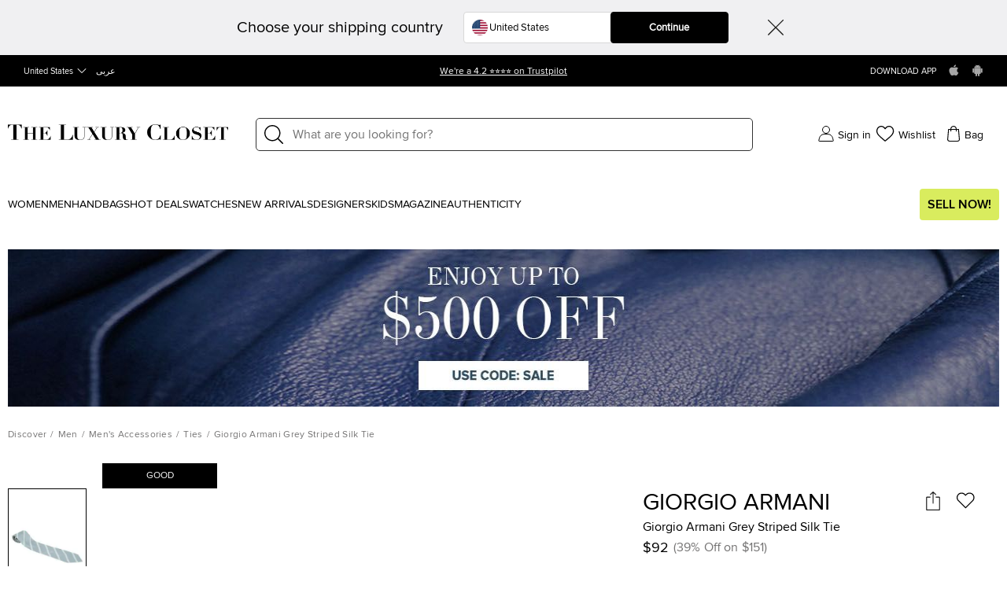

--- FILE ---
content_type: text/html; charset=utf-8
request_url: https://theluxurycloset.com/us-en/men/giorgio-armani-grey-striped-silk-tie-p55291
body_size: 89478
content:
<!doctype html><html lang="en" dir="ltr"><head><meta charset="UTF-8"/><meta name="theme-color" content="#000000"/><meta name="viewport" content="width=device-width,initial-scale=1,user-scalable=0"/><meta http-equiv="Content-Type" content="text/html; charset=UTF-8"/><link rel="manifest" href="/manifest.json" defer="defer"/><link rel="apple-touch-icon" sizes="192x192" href="/icon/icon_192.png"/><link rel="apple-touch-icon" sizes="512x512" href="/icon/icon_512.png"/><link rel="dns-prefetch " href="//cdn.theluxurycloset.com"/><link rel="preconnect" href="//cdn.theluxurycloset.com"/><meta name="theme-color" content="#4285f4"/><meta name="google-site-verification" content="ljqy5nl_ERKCGIKe-XL0USwXksbf6Cr83jAeY5-opuc"/><link rel="icon" href="https://cdn.theluxurycloset.com/uploads/assets/favicon.ico" type="image/x-icon"/><link rel="dns-prefetch" href="https//www.googletagmanager.com"/><link rel="preconnect" href="https//www.googletagmanager.com"/><link rel="dns-prefetch" href="https//www.google-analytics.com"/><link rel="preconnect" href="https//www.google-analytics.com"/><link rel="dns-prefetch " href="https://connect.facebook.net"/><link rel="preconnect" href="https://connect.facebook.net"/><link rel="dns-prefetch" href="https://www.googleadservices.com"/><link rel="preconnect" href="https://www.googleadservices.com"/><meta data-react-helmet="true" name="description" content="Buy 100% authentic Pre Owned Giorgio Armani Grey Striped Silk Tie Giorgio Armani. Get Best offers with TLC . Authenticity Guaranteed "/><meta data-react-helmet="true" property="og:title" content="Giorgio Armani Grey Striped Silk Tie Giorgio Armani | TLC "/><meta data-react-helmet="true" property="og:url" content="https://theluxurycloset.com/men/giorgio-armani-grey-striped-silk-tie-p55291"/><meta data-react-helmet="true" property="og:image" content="https://cdn.theluxurycloset.com/uploads/opt/products/full/luxury-men-giorgio-armani-used-accessories-p55291-0001.jpg"/><meta data-react-helmet="true" property="og:description" content="Buy 100% authentic Pre Owned Giorgio Armani Grey Striped Silk Tie Giorgio Armani. Get Best offers with TLC . Authenticity Guaranteed "/><meta data-react-helmet="true" property="twitter:card" content="summary_large_image"/><meta data-react-helmet="true" property="twitter:title" content="Giorgio Armani Grey Striped Silk Tie Giorgio Armani | TLC "/><meta data-react-helmet="true" property="twitter:description" content="Buy 100% authentic Pre Owned Giorgio Armani Grey Striped Silk Tie Giorgio Armani. Get Best offers with TLC . Authenticity Guaranteed "/><meta data-react-helmet="true" property="twitter:image" content="https://cdn.theluxurycloset.com/uploads/opt/products/full/luxury-men-giorgio-armani-used-accessories-p55291-0001.jpg"/>

<script type='text/javascript' >window.NREUM||(NREUM={});NREUM.info = {"agent":"","beacon":"bam.nr-data.net","errorBeacon":"bam.nr-data.net","licenseKey":"f8dd2ddca6","applicationID":"712596669","applicationTime":8893.128328,"transactionName":"MQdSMhBZXkFWUU0MWAhNdR4SSlVBRFhKSnAjNh9JSA==","queueTime":0,"ttGuid":"d1fa133f3bf0a474","agentToken":null}; (window.NREUM||(NREUM={})).init={privacy:{cookies_enabled:false},ajax:{deny_list:["bam.nr-data.net"]},feature_flags:["soft_nav"],distributed_tracing:{enabled:true}};(window.NREUM||(NREUM={})).loader_config={agentID:"712596966",accountID:"875909",trustKey:"875909",licenseKey:"f8dd2ddca6",applicationID:"712596669",browserID:"712596966"};;/*! For license information please see nr-loader-rum-1.308.0.min.js.LICENSE.txt */
(()=>{var e,t,r={163:(e,t,r)=>{"use strict";r.d(t,{j:()=>E});var n=r(384),i=r(1741);var a=r(2555);r(860).K7.genericEvents;const s="experimental.resources",o="register",c=e=>{if(!e||"string"!=typeof e)return!1;try{document.createDocumentFragment().querySelector(e)}catch{return!1}return!0};var d=r(2614),u=r(944),l=r(8122);const f="[data-nr-mask]",g=e=>(0,l.a)(e,(()=>{const e={feature_flags:[],experimental:{allow_registered_children:!1,resources:!1},mask_selector:"*",block_selector:"[data-nr-block]",mask_input_options:{color:!1,date:!1,"datetime-local":!1,email:!1,month:!1,number:!1,range:!1,search:!1,tel:!1,text:!1,time:!1,url:!1,week:!1,textarea:!1,select:!1,password:!0}};return{ajax:{deny_list:void 0,block_internal:!0,enabled:!0,autoStart:!0},api:{get allow_registered_children(){return e.feature_flags.includes(o)||e.experimental.allow_registered_children},set allow_registered_children(t){e.experimental.allow_registered_children=t},duplicate_registered_data:!1},browser_consent_mode:{enabled:!1},distributed_tracing:{enabled:void 0,exclude_newrelic_header:void 0,cors_use_newrelic_header:void 0,cors_use_tracecontext_headers:void 0,allowed_origins:void 0},get feature_flags(){return e.feature_flags},set feature_flags(t){e.feature_flags=t},generic_events:{enabled:!0,autoStart:!0},harvest:{interval:30},jserrors:{enabled:!0,autoStart:!0},logging:{enabled:!0,autoStart:!0},metrics:{enabled:!0,autoStart:!0},obfuscate:void 0,page_action:{enabled:!0},page_view_event:{enabled:!0,autoStart:!0},page_view_timing:{enabled:!0,autoStart:!0},performance:{capture_marks:!1,capture_measures:!1,capture_detail:!0,resources:{get enabled(){return e.feature_flags.includes(s)||e.experimental.resources},set enabled(t){e.experimental.resources=t},asset_types:[],first_party_domains:[],ignore_newrelic:!0}},privacy:{cookies_enabled:!0},proxy:{assets:void 0,beacon:void 0},session:{expiresMs:d.wk,inactiveMs:d.BB},session_replay:{autoStart:!0,enabled:!1,preload:!1,sampling_rate:10,error_sampling_rate:100,collect_fonts:!1,inline_images:!1,fix_stylesheets:!0,mask_all_inputs:!0,get mask_text_selector(){return e.mask_selector},set mask_text_selector(t){c(t)?e.mask_selector="".concat(t,",").concat(f):""===t||null===t?e.mask_selector=f:(0,u.R)(5,t)},get block_class(){return"nr-block"},get ignore_class(){return"nr-ignore"},get mask_text_class(){return"nr-mask"},get block_selector(){return e.block_selector},set block_selector(t){c(t)?e.block_selector+=",".concat(t):""!==t&&(0,u.R)(6,t)},get mask_input_options(){return e.mask_input_options},set mask_input_options(t){t&&"object"==typeof t?e.mask_input_options={...t,password:!0}:(0,u.R)(7,t)}},session_trace:{enabled:!0,autoStart:!0},soft_navigations:{enabled:!0,autoStart:!0},spa:{enabled:!0,autoStart:!0},ssl:void 0,user_actions:{enabled:!0,elementAttributes:["id","className","tagName","type"]}}})());var p=r(6154),m=r(9324);let h=0;const v={buildEnv:m.F3,distMethod:m.Xs,version:m.xv,originTime:p.WN},b={consented:!1},y={appMetadata:{},get consented(){return this.session?.state?.consent||b.consented},set consented(e){b.consented=e},customTransaction:void 0,denyList:void 0,disabled:!1,harvester:void 0,isolatedBacklog:!1,isRecording:!1,loaderType:void 0,maxBytes:3e4,obfuscator:void 0,onerror:void 0,ptid:void 0,releaseIds:{},session:void 0,timeKeeper:void 0,registeredEntities:[],jsAttributesMetadata:{bytes:0},get harvestCount(){return++h}},_=e=>{const t=(0,l.a)(e,y),r=Object.keys(v).reduce((e,t)=>(e[t]={value:v[t],writable:!1,configurable:!0,enumerable:!0},e),{});return Object.defineProperties(t,r)};var w=r(5701);const x=e=>{const t=e.startsWith("http");e+="/",r.p=t?e:"https://"+e};var R=r(7836),k=r(3241);const A={accountID:void 0,trustKey:void 0,agentID:void 0,licenseKey:void 0,applicationID:void 0,xpid:void 0},S=e=>(0,l.a)(e,A),T=new Set;function E(e,t={},r,s){let{init:o,info:c,loader_config:d,runtime:u={},exposed:l=!0}=t;if(!c){const e=(0,n.pV)();o=e.init,c=e.info,d=e.loader_config}e.init=g(o||{}),e.loader_config=S(d||{}),c.jsAttributes??={},p.bv&&(c.jsAttributes.isWorker=!0),e.info=(0,a.D)(c);const f=e.init,m=[c.beacon,c.errorBeacon];T.has(e.agentIdentifier)||(f.proxy.assets&&(x(f.proxy.assets),m.push(f.proxy.assets)),f.proxy.beacon&&m.push(f.proxy.beacon),e.beacons=[...m],function(e){const t=(0,n.pV)();Object.getOwnPropertyNames(i.W.prototype).forEach(r=>{const n=i.W.prototype[r];if("function"!=typeof n||"constructor"===n)return;let a=t[r];e[r]&&!1!==e.exposed&&"micro-agent"!==e.runtime?.loaderType&&(t[r]=(...t)=>{const n=e[r](...t);return a?a(...t):n})})}(e),(0,n.US)("activatedFeatures",w.B)),u.denyList=[...f.ajax.deny_list||[],...f.ajax.block_internal?m:[]],u.ptid=e.agentIdentifier,u.loaderType=r,e.runtime=_(u),T.has(e.agentIdentifier)||(e.ee=R.ee.get(e.agentIdentifier),e.exposed=l,(0,k.W)({agentIdentifier:e.agentIdentifier,drained:!!w.B?.[e.agentIdentifier],type:"lifecycle",name:"initialize",feature:void 0,data:e.config})),T.add(e.agentIdentifier)}},384:(e,t,r)=>{"use strict";r.d(t,{NT:()=>s,US:()=>u,Zm:()=>o,bQ:()=>d,dV:()=>c,pV:()=>l});var n=r(6154),i=r(1863),a=r(1910);const s={beacon:"bam.nr-data.net",errorBeacon:"bam.nr-data.net"};function o(){return n.gm.NREUM||(n.gm.NREUM={}),void 0===n.gm.newrelic&&(n.gm.newrelic=n.gm.NREUM),n.gm.NREUM}function c(){let e=o();return e.o||(e.o={ST:n.gm.setTimeout,SI:n.gm.setImmediate||n.gm.setInterval,CT:n.gm.clearTimeout,XHR:n.gm.XMLHttpRequest,REQ:n.gm.Request,EV:n.gm.Event,PR:n.gm.Promise,MO:n.gm.MutationObserver,FETCH:n.gm.fetch,WS:n.gm.WebSocket},(0,a.i)(...Object.values(e.o))),e}function d(e,t){let r=o();r.initializedAgents??={},t.initializedAt={ms:(0,i.t)(),date:new Date},r.initializedAgents[e]=t}function u(e,t){o()[e]=t}function l(){return function(){let e=o();const t=e.info||{};e.info={beacon:s.beacon,errorBeacon:s.errorBeacon,...t}}(),function(){let e=o();const t=e.init||{};e.init={...t}}(),c(),function(){let e=o();const t=e.loader_config||{};e.loader_config={...t}}(),o()}},782:(e,t,r)=>{"use strict";r.d(t,{T:()=>n});const n=r(860).K7.pageViewTiming},860:(e,t,r)=>{"use strict";r.d(t,{$J:()=>u,K7:()=>c,P3:()=>d,XX:()=>i,Yy:()=>o,df:()=>a,qY:()=>n,v4:()=>s});const n="events",i="jserrors",a="browser/blobs",s="rum",o="browser/logs",c={ajax:"ajax",genericEvents:"generic_events",jserrors:i,logging:"logging",metrics:"metrics",pageAction:"page_action",pageViewEvent:"page_view_event",pageViewTiming:"page_view_timing",sessionReplay:"session_replay",sessionTrace:"session_trace",softNav:"soft_navigations",spa:"spa"},d={[c.pageViewEvent]:1,[c.pageViewTiming]:2,[c.metrics]:3,[c.jserrors]:4,[c.spa]:5,[c.ajax]:6,[c.sessionTrace]:7,[c.softNav]:8,[c.sessionReplay]:9,[c.logging]:10,[c.genericEvents]:11},u={[c.pageViewEvent]:s,[c.pageViewTiming]:n,[c.ajax]:n,[c.spa]:n,[c.softNav]:n,[c.metrics]:i,[c.jserrors]:i,[c.sessionTrace]:a,[c.sessionReplay]:a,[c.logging]:o,[c.genericEvents]:"ins"}},944:(e,t,r)=>{"use strict";r.d(t,{R:()=>i});var n=r(3241);function i(e,t){"function"==typeof console.debug&&(console.debug("New Relic Warning: https://github.com/newrelic/newrelic-browser-agent/blob/main/docs/warning-codes.md#".concat(e),t),(0,n.W)({agentIdentifier:null,drained:null,type:"data",name:"warn",feature:"warn",data:{code:e,secondary:t}}))}},1687:(e,t,r)=>{"use strict";r.d(t,{Ak:()=>d,Ze:()=>f,x3:()=>u});var n=r(3241),i=r(7836),a=r(3606),s=r(860),o=r(2646);const c={};function d(e,t){const r={staged:!1,priority:s.P3[t]||0};l(e),c[e].get(t)||c[e].set(t,r)}function u(e,t){e&&c[e]&&(c[e].get(t)&&c[e].delete(t),p(e,t,!1),c[e].size&&g(e))}function l(e){if(!e)throw new Error("agentIdentifier required");c[e]||(c[e]=new Map)}function f(e="",t="feature",r=!1){if(l(e),!e||!c[e].get(t)||r)return p(e,t);c[e].get(t).staged=!0,g(e)}function g(e){const t=Array.from(c[e]);t.every(([e,t])=>t.staged)&&(t.sort((e,t)=>e[1].priority-t[1].priority),t.forEach(([t])=>{c[e].delete(t),p(e,t)}))}function p(e,t,r=!0){const s=e?i.ee.get(e):i.ee,c=a.i.handlers;if(!s.aborted&&s.backlog&&c){if((0,n.W)({agentIdentifier:e,type:"lifecycle",name:"drain",feature:t}),r){const e=s.backlog[t],r=c[t];if(r){for(let t=0;e&&t<e.length;++t)m(e[t],r);Object.entries(r).forEach(([e,t])=>{Object.values(t||{}).forEach(t=>{t[0]?.on&&t[0]?.context()instanceof o.y&&t[0].on(e,t[1])})})}}s.isolatedBacklog||delete c[t],s.backlog[t]=null,s.emit("drain-"+t,[])}}function m(e,t){var r=e[1];Object.values(t[r]||{}).forEach(t=>{var r=e[0];if(t[0]===r){var n=t[1],i=e[3],a=e[2];n.apply(i,a)}})}},1738:(e,t,r)=>{"use strict";r.d(t,{U:()=>g,Y:()=>f});var n=r(3241),i=r(9908),a=r(1863),s=r(944),o=r(5701),c=r(3969),d=r(8362),u=r(860),l=r(4261);function f(e,t,r,a){const f=a||r;!f||f[e]&&f[e]!==d.d.prototype[e]||(f[e]=function(){(0,i.p)(c.xV,["API/"+e+"/called"],void 0,u.K7.metrics,r.ee),(0,n.W)({agentIdentifier:r.agentIdentifier,drained:!!o.B?.[r.agentIdentifier],type:"data",name:"api",feature:l.Pl+e,data:{}});try{return t.apply(this,arguments)}catch(e){(0,s.R)(23,e)}})}function g(e,t,r,n,s){const o=e.info;null===r?delete o.jsAttributes[t]:o.jsAttributes[t]=r,(s||null===r)&&(0,i.p)(l.Pl+n,[(0,a.t)(),t,r],void 0,"session",e.ee)}},1741:(e,t,r)=>{"use strict";r.d(t,{W:()=>a});var n=r(944),i=r(4261);class a{#e(e,...t){if(this[e]!==a.prototype[e])return this[e](...t);(0,n.R)(35,e)}addPageAction(e,t){return this.#e(i.hG,e,t)}register(e){return this.#e(i.eY,e)}recordCustomEvent(e,t){return this.#e(i.fF,e,t)}setPageViewName(e,t){return this.#e(i.Fw,e,t)}setCustomAttribute(e,t,r){return this.#e(i.cD,e,t,r)}noticeError(e,t){return this.#e(i.o5,e,t)}setUserId(e,t=!1){return this.#e(i.Dl,e,t)}setApplicationVersion(e){return this.#e(i.nb,e)}setErrorHandler(e){return this.#e(i.bt,e)}addRelease(e,t){return this.#e(i.k6,e,t)}log(e,t){return this.#e(i.$9,e,t)}start(){return this.#e(i.d3)}finished(e){return this.#e(i.BL,e)}recordReplay(){return this.#e(i.CH)}pauseReplay(){return this.#e(i.Tb)}addToTrace(e){return this.#e(i.U2,e)}setCurrentRouteName(e){return this.#e(i.PA,e)}interaction(e){return this.#e(i.dT,e)}wrapLogger(e,t,r){return this.#e(i.Wb,e,t,r)}measure(e,t){return this.#e(i.V1,e,t)}consent(e){return this.#e(i.Pv,e)}}},1863:(e,t,r)=>{"use strict";function n(){return Math.floor(performance.now())}r.d(t,{t:()=>n})},1910:(e,t,r)=>{"use strict";r.d(t,{i:()=>a});var n=r(944);const i=new Map;function a(...e){return e.every(e=>{if(i.has(e))return i.get(e);const t="function"==typeof e?e.toString():"",r=t.includes("[native code]"),a=t.includes("nrWrapper");return r||a||(0,n.R)(64,e?.name||t),i.set(e,r),r})}},2555:(e,t,r)=>{"use strict";r.d(t,{D:()=>o,f:()=>s});var n=r(384),i=r(8122);const a={beacon:n.NT.beacon,errorBeacon:n.NT.errorBeacon,licenseKey:void 0,applicationID:void 0,sa:void 0,queueTime:void 0,applicationTime:void 0,ttGuid:void 0,user:void 0,account:void 0,product:void 0,extra:void 0,jsAttributes:{},userAttributes:void 0,atts:void 0,transactionName:void 0,tNamePlain:void 0};function s(e){try{return!!e.licenseKey&&!!e.errorBeacon&&!!e.applicationID}catch(e){return!1}}const o=e=>(0,i.a)(e,a)},2614:(e,t,r)=>{"use strict";r.d(t,{BB:()=>s,H3:()=>n,g:()=>d,iL:()=>c,tS:()=>o,uh:()=>i,wk:()=>a});const n="NRBA",i="SESSION",a=144e5,s=18e5,o={STARTED:"session-started",PAUSE:"session-pause",RESET:"session-reset",RESUME:"session-resume",UPDATE:"session-update"},c={SAME_TAB:"same-tab",CROSS_TAB:"cross-tab"},d={OFF:0,FULL:1,ERROR:2}},2646:(e,t,r)=>{"use strict";r.d(t,{y:()=>n});class n{constructor(e){this.contextId=e}}},2843:(e,t,r)=>{"use strict";r.d(t,{G:()=>a,u:()=>i});var n=r(3878);function i(e,t=!1,r,i){(0,n.DD)("visibilitychange",function(){if(t)return void("hidden"===document.visibilityState&&e());e(document.visibilityState)},r,i)}function a(e,t,r){(0,n.sp)("pagehide",e,t,r)}},3241:(e,t,r)=>{"use strict";r.d(t,{W:()=>a});var n=r(6154);const i="newrelic";function a(e={}){try{n.gm.dispatchEvent(new CustomEvent(i,{detail:e}))}catch(e){}}},3606:(e,t,r)=>{"use strict";r.d(t,{i:()=>a});var n=r(9908);a.on=s;var i=a.handlers={};function a(e,t,r,a){s(a||n.d,i,e,t,r)}function s(e,t,r,i,a){a||(a="feature"),e||(e=n.d);var s=t[a]=t[a]||{};(s[r]=s[r]||[]).push([e,i])}},3878:(e,t,r)=>{"use strict";function n(e,t){return{capture:e,passive:!1,signal:t}}function i(e,t,r=!1,i){window.addEventListener(e,t,n(r,i))}function a(e,t,r=!1,i){document.addEventListener(e,t,n(r,i))}r.d(t,{DD:()=>a,jT:()=>n,sp:()=>i})},3969:(e,t,r)=>{"use strict";r.d(t,{TZ:()=>n,XG:()=>o,rs:()=>i,xV:()=>s,z_:()=>a});const n=r(860).K7.metrics,i="sm",a="cm",s="storeSupportabilityMetrics",o="storeEventMetrics"},4234:(e,t,r)=>{"use strict";r.d(t,{W:()=>a});var n=r(7836),i=r(1687);class a{constructor(e,t){this.agentIdentifier=e,this.ee=n.ee.get(e),this.featureName=t,this.blocked=!1}deregisterDrain(){(0,i.x3)(this.agentIdentifier,this.featureName)}}},4261:(e,t,r)=>{"use strict";r.d(t,{$9:()=>d,BL:()=>o,CH:()=>g,Dl:()=>_,Fw:()=>y,PA:()=>h,Pl:()=>n,Pv:()=>k,Tb:()=>l,U2:()=>a,V1:()=>R,Wb:()=>x,bt:()=>b,cD:()=>v,d3:()=>w,dT:()=>c,eY:()=>p,fF:()=>f,hG:()=>i,k6:()=>s,nb:()=>m,o5:()=>u});const n="api-",i="addPageAction",a="addToTrace",s="addRelease",o="finished",c="interaction",d="log",u="noticeError",l="pauseReplay",f="recordCustomEvent",g="recordReplay",p="register",m="setApplicationVersion",h="setCurrentRouteName",v="setCustomAttribute",b="setErrorHandler",y="setPageViewName",_="setUserId",w="start",x="wrapLogger",R="measure",k="consent"},5289:(e,t,r)=>{"use strict";r.d(t,{GG:()=>s,Qr:()=>c,sB:()=>o});var n=r(3878),i=r(6389);function a(){return"undefined"==typeof document||"complete"===document.readyState}function s(e,t){if(a())return e();const r=(0,i.J)(e),s=setInterval(()=>{a()&&(clearInterval(s),r())},500);(0,n.sp)("load",r,t)}function o(e){if(a())return e();(0,n.DD)("DOMContentLoaded",e)}function c(e){if(a())return e();(0,n.sp)("popstate",e)}},5607:(e,t,r)=>{"use strict";r.d(t,{W:()=>n});const n=(0,r(9566).bz)()},5701:(e,t,r)=>{"use strict";r.d(t,{B:()=>a,t:()=>s});var n=r(3241);const i=new Set,a={};function s(e,t){const r=t.agentIdentifier;a[r]??={},e&&"object"==typeof e&&(i.has(r)||(t.ee.emit("rumresp",[e]),a[r]=e,i.add(r),(0,n.W)({agentIdentifier:r,loaded:!0,drained:!0,type:"lifecycle",name:"load",feature:void 0,data:e})))}},6154:(e,t,r)=>{"use strict";r.d(t,{OF:()=>c,RI:()=>i,WN:()=>u,bv:()=>a,eN:()=>l,gm:()=>s,mw:()=>o,sb:()=>d});var n=r(1863);const i="undefined"!=typeof window&&!!window.document,a="undefined"!=typeof WorkerGlobalScope&&("undefined"!=typeof self&&self instanceof WorkerGlobalScope&&self.navigator instanceof WorkerNavigator||"undefined"!=typeof globalThis&&globalThis instanceof WorkerGlobalScope&&globalThis.navigator instanceof WorkerNavigator),s=i?window:"undefined"!=typeof WorkerGlobalScope&&("undefined"!=typeof self&&self instanceof WorkerGlobalScope&&self||"undefined"!=typeof globalThis&&globalThis instanceof WorkerGlobalScope&&globalThis),o=Boolean("hidden"===s?.document?.visibilityState),c=/iPad|iPhone|iPod/.test(s.navigator?.userAgent),d=c&&"undefined"==typeof SharedWorker,u=((()=>{const e=s.navigator?.userAgent?.match(/Firefox[/\s](\d+\.\d+)/);Array.isArray(e)&&e.length>=2&&e[1]})(),Date.now()-(0,n.t)()),l=()=>"undefined"!=typeof PerformanceNavigationTiming&&s?.performance?.getEntriesByType("navigation")?.[0]?.responseStart},6389:(e,t,r)=>{"use strict";function n(e,t=500,r={}){const n=r?.leading||!1;let i;return(...r)=>{n&&void 0===i&&(e.apply(this,r),i=setTimeout(()=>{i=clearTimeout(i)},t)),n||(clearTimeout(i),i=setTimeout(()=>{e.apply(this,r)},t))}}function i(e){let t=!1;return(...r)=>{t||(t=!0,e.apply(this,r))}}r.d(t,{J:()=>i,s:()=>n})},6630:(e,t,r)=>{"use strict";r.d(t,{T:()=>n});const n=r(860).K7.pageViewEvent},7699:(e,t,r)=>{"use strict";r.d(t,{It:()=>a,KC:()=>o,No:()=>i,qh:()=>s});var n=r(860);const i=16e3,a=1e6,s="SESSION_ERROR",o={[n.K7.logging]:!0,[n.K7.genericEvents]:!1,[n.K7.jserrors]:!1,[n.K7.ajax]:!1}},7836:(e,t,r)=>{"use strict";r.d(t,{P:()=>o,ee:()=>c});var n=r(384),i=r(8990),a=r(2646),s=r(5607);const o="nr@context:".concat(s.W),c=function e(t,r){var n={},s={},u={},l=!1;try{l=16===r.length&&d.initializedAgents?.[r]?.runtime.isolatedBacklog}catch(e){}var f={on:p,addEventListener:p,removeEventListener:function(e,t){var r=n[e];if(!r)return;for(var i=0;i<r.length;i++)r[i]===t&&r.splice(i,1)},emit:function(e,r,n,i,a){!1!==a&&(a=!0);if(c.aborted&&!i)return;t&&a&&t.emit(e,r,n);var o=g(n);m(e).forEach(e=>{e.apply(o,r)});var d=v()[s[e]];d&&d.push([f,e,r,o]);return o},get:h,listeners:m,context:g,buffer:function(e,t){const r=v();if(t=t||"feature",f.aborted)return;Object.entries(e||{}).forEach(([e,n])=>{s[n]=t,t in r||(r[t]=[])})},abort:function(){f._aborted=!0,Object.keys(f.backlog).forEach(e=>{delete f.backlog[e]})},isBuffering:function(e){return!!v()[s[e]]},debugId:r,backlog:l?{}:t&&"object"==typeof t.backlog?t.backlog:{},isolatedBacklog:l};return Object.defineProperty(f,"aborted",{get:()=>{let e=f._aborted||!1;return e||(t&&(e=t.aborted),e)}}),f;function g(e){return e&&e instanceof a.y?e:e?(0,i.I)(e,o,()=>new a.y(o)):new a.y(o)}function p(e,t){n[e]=m(e).concat(t)}function m(e){return n[e]||[]}function h(t){return u[t]=u[t]||e(f,t)}function v(){return f.backlog}}(void 0,"globalEE"),d=(0,n.Zm)();d.ee||(d.ee=c)},8122:(e,t,r)=>{"use strict";r.d(t,{a:()=>i});var n=r(944);function i(e,t){try{if(!e||"object"!=typeof e)return(0,n.R)(3);if(!t||"object"!=typeof t)return(0,n.R)(4);const r=Object.create(Object.getPrototypeOf(t),Object.getOwnPropertyDescriptors(t)),a=0===Object.keys(r).length?e:r;for(let s in a)if(void 0!==e[s])try{if(null===e[s]){r[s]=null;continue}Array.isArray(e[s])&&Array.isArray(t[s])?r[s]=Array.from(new Set([...e[s],...t[s]])):"object"==typeof e[s]&&"object"==typeof t[s]?r[s]=i(e[s],t[s]):r[s]=e[s]}catch(e){r[s]||(0,n.R)(1,e)}return r}catch(e){(0,n.R)(2,e)}}},8362:(e,t,r)=>{"use strict";r.d(t,{d:()=>a});var n=r(9566),i=r(1741);class a extends i.W{agentIdentifier=(0,n.LA)(16)}},8374:(e,t,r)=>{r.nc=(()=>{try{return document?.currentScript?.nonce}catch(e){}return""})()},8990:(e,t,r)=>{"use strict";r.d(t,{I:()=>i});var n=Object.prototype.hasOwnProperty;function i(e,t,r){if(n.call(e,t))return e[t];var i=r();if(Object.defineProperty&&Object.keys)try{return Object.defineProperty(e,t,{value:i,writable:!0,enumerable:!1}),i}catch(e){}return e[t]=i,i}},9324:(e,t,r)=>{"use strict";r.d(t,{F3:()=>i,Xs:()=>a,xv:()=>n});const n="1.308.0",i="PROD",a="CDN"},9566:(e,t,r)=>{"use strict";r.d(t,{LA:()=>o,bz:()=>s});var n=r(6154);const i="xxxxxxxx-xxxx-4xxx-yxxx-xxxxxxxxxxxx";function a(e,t){return e?15&e[t]:16*Math.random()|0}function s(){const e=n.gm?.crypto||n.gm?.msCrypto;let t,r=0;return e&&e.getRandomValues&&(t=e.getRandomValues(new Uint8Array(30))),i.split("").map(e=>"x"===e?a(t,r++).toString(16):"y"===e?(3&a()|8).toString(16):e).join("")}function o(e){const t=n.gm?.crypto||n.gm?.msCrypto;let r,i=0;t&&t.getRandomValues&&(r=t.getRandomValues(new Uint8Array(e)));const s=[];for(var o=0;o<e;o++)s.push(a(r,i++).toString(16));return s.join("")}},9908:(e,t,r)=>{"use strict";r.d(t,{d:()=>n,p:()=>i});var n=r(7836).ee.get("handle");function i(e,t,r,i,a){a?(a.buffer([e],i),a.emit(e,t,r)):(n.buffer([e],i),n.emit(e,t,r))}}},n={};function i(e){var t=n[e];if(void 0!==t)return t.exports;var a=n[e]={exports:{}};return r[e](a,a.exports,i),a.exports}i.m=r,i.d=(e,t)=>{for(var r in t)i.o(t,r)&&!i.o(e,r)&&Object.defineProperty(e,r,{enumerable:!0,get:t[r]})},i.f={},i.e=e=>Promise.all(Object.keys(i.f).reduce((t,r)=>(i.f[r](e,t),t),[])),i.u=e=>"nr-rum-1.308.0.min.js",i.o=(e,t)=>Object.prototype.hasOwnProperty.call(e,t),e={},t="NRBA-1.308.0.PROD:",i.l=(r,n,a,s)=>{if(e[r])e[r].push(n);else{var o,c;if(void 0!==a)for(var d=document.getElementsByTagName("script"),u=0;u<d.length;u++){var l=d[u];if(l.getAttribute("src")==r||l.getAttribute("data-webpack")==t+a){o=l;break}}if(!o){c=!0;var f={296:"sha512-+MIMDsOcckGXa1EdWHqFNv7P+JUkd5kQwCBr3KE6uCvnsBNUrdSt4a/3/L4j4TxtnaMNjHpza2/erNQbpacJQA=="};(o=document.createElement("script")).charset="utf-8",i.nc&&o.setAttribute("nonce",i.nc),o.setAttribute("data-webpack",t+a),o.src=r,0!==o.src.indexOf(window.location.origin+"/")&&(o.crossOrigin="anonymous"),f[s]&&(o.integrity=f[s])}e[r]=[n];var g=(t,n)=>{o.onerror=o.onload=null,clearTimeout(p);var i=e[r];if(delete e[r],o.parentNode&&o.parentNode.removeChild(o),i&&i.forEach(e=>e(n)),t)return t(n)},p=setTimeout(g.bind(null,void 0,{type:"timeout",target:o}),12e4);o.onerror=g.bind(null,o.onerror),o.onload=g.bind(null,o.onload),c&&document.head.appendChild(o)}},i.r=e=>{"undefined"!=typeof Symbol&&Symbol.toStringTag&&Object.defineProperty(e,Symbol.toStringTag,{value:"Module"}),Object.defineProperty(e,"__esModule",{value:!0})},i.p="https://js-agent.newrelic.com/",(()=>{var e={374:0,840:0};i.f.j=(t,r)=>{var n=i.o(e,t)?e[t]:void 0;if(0!==n)if(n)r.push(n[2]);else{var a=new Promise((r,i)=>n=e[t]=[r,i]);r.push(n[2]=a);var s=i.p+i.u(t),o=new Error;i.l(s,r=>{if(i.o(e,t)&&(0!==(n=e[t])&&(e[t]=void 0),n)){var a=r&&("load"===r.type?"missing":r.type),s=r&&r.target&&r.target.src;o.message="Loading chunk "+t+" failed: ("+a+": "+s+")",o.name="ChunkLoadError",o.type=a,o.request=s,n[1](o)}},"chunk-"+t,t)}};var t=(t,r)=>{var n,a,[s,o,c]=r,d=0;if(s.some(t=>0!==e[t])){for(n in o)i.o(o,n)&&(i.m[n]=o[n]);if(c)c(i)}for(t&&t(r);d<s.length;d++)a=s[d],i.o(e,a)&&e[a]&&e[a][0](),e[a]=0},r=self["webpackChunk:NRBA-1.308.0.PROD"]=self["webpackChunk:NRBA-1.308.0.PROD"]||[];r.forEach(t.bind(null,0)),r.push=t.bind(null,r.push.bind(r))})(),(()=>{"use strict";i(8374);var e=i(8362),t=i(860);const r=Object.values(t.K7);var n=i(163);var a=i(9908),s=i(1863),o=i(4261),c=i(1738);var d=i(1687),u=i(4234),l=i(5289),f=i(6154),g=i(944),p=i(384);const m=e=>f.RI&&!0===e?.privacy.cookies_enabled;function h(e){return!!(0,p.dV)().o.MO&&m(e)&&!0===e?.session_trace.enabled}var v=i(6389),b=i(7699);class y extends u.W{constructor(e,t){super(e.agentIdentifier,t),this.agentRef=e,this.abortHandler=void 0,this.featAggregate=void 0,this.loadedSuccessfully=void 0,this.onAggregateImported=new Promise(e=>{this.loadedSuccessfully=e}),this.deferred=Promise.resolve(),!1===e.init[this.featureName].autoStart?this.deferred=new Promise((t,r)=>{this.ee.on("manual-start-all",(0,v.J)(()=>{(0,d.Ak)(e.agentIdentifier,this.featureName),t()}))}):(0,d.Ak)(e.agentIdentifier,t)}importAggregator(e,t,r={}){if(this.featAggregate)return;const n=async()=>{let n;await this.deferred;try{if(m(e.init)){const{setupAgentSession:t}=await i.e(296).then(i.bind(i,3305));n=t(e)}}catch(e){(0,g.R)(20,e),this.ee.emit("internal-error",[e]),(0,a.p)(b.qh,[e],void 0,this.featureName,this.ee)}try{if(!this.#t(this.featureName,n,e.init))return(0,d.Ze)(this.agentIdentifier,this.featureName),void this.loadedSuccessfully(!1);const{Aggregate:i}=await t();this.featAggregate=new i(e,r),e.runtime.harvester.initializedAggregates.push(this.featAggregate),this.loadedSuccessfully(!0)}catch(e){(0,g.R)(34,e),this.abortHandler?.(),(0,d.Ze)(this.agentIdentifier,this.featureName,!0),this.loadedSuccessfully(!1),this.ee&&this.ee.abort()}};f.RI?(0,l.GG)(()=>n(),!0):n()}#t(e,r,n){if(this.blocked)return!1;switch(e){case t.K7.sessionReplay:return h(n)&&!!r;case t.K7.sessionTrace:return!!r;default:return!0}}}var _=i(6630),w=i(2614),x=i(3241);class R extends y{static featureName=_.T;constructor(e){var t;super(e,_.T),this.setupInspectionEvents(e.agentIdentifier),t=e,(0,c.Y)(o.Fw,function(e,r){"string"==typeof e&&("/"!==e.charAt(0)&&(e="/"+e),t.runtime.customTransaction=(r||"http://custom.transaction")+e,(0,a.p)(o.Pl+o.Fw,[(0,s.t)()],void 0,void 0,t.ee))},t),this.importAggregator(e,()=>i.e(296).then(i.bind(i,3943)))}setupInspectionEvents(e){const t=(t,r)=>{t&&(0,x.W)({agentIdentifier:e,timeStamp:t.timeStamp,loaded:"complete"===t.target.readyState,type:"window",name:r,data:t.target.location+""})};(0,l.sB)(e=>{t(e,"DOMContentLoaded")}),(0,l.GG)(e=>{t(e,"load")}),(0,l.Qr)(e=>{t(e,"navigate")}),this.ee.on(w.tS.UPDATE,(t,r)=>{(0,x.W)({agentIdentifier:e,type:"lifecycle",name:"session",data:r})})}}class k extends e.d{constructor(e){var t;(super(),f.gm)?(this.features={},(0,p.bQ)(this.agentIdentifier,this),this.desiredFeatures=new Set(e.features||[]),this.desiredFeatures.add(R),(0,n.j)(this,e,e.loaderType||"agent"),t=this,(0,c.Y)(o.cD,function(e,r,n=!1){if("string"==typeof e){if(["string","number","boolean"].includes(typeof r)||null===r)return(0,c.U)(t,e,r,o.cD,n);(0,g.R)(40,typeof r)}else(0,g.R)(39,typeof e)},t),function(e){(0,c.Y)(o.Dl,function(t,r=!1){if("string"!=typeof t&&null!==t)return void(0,g.R)(41,typeof t);const n=e.info.jsAttributes["enduser.id"];r&&null!=n&&n!==t?(0,a.p)(o.Pl+"setUserIdAndResetSession",[t],void 0,"session",e.ee):(0,c.U)(e,"enduser.id",t,o.Dl,!0)},e)}(this),function(e){(0,c.Y)(o.nb,function(t){if("string"==typeof t||null===t)return(0,c.U)(e,"application.version",t,o.nb,!1);(0,g.R)(42,typeof t)},e)}(this),function(e){(0,c.Y)(o.d3,function(){e.ee.emit("manual-start-all")},e)}(this),function(e){(0,c.Y)(o.Pv,function(t=!0){if("boolean"==typeof t){if((0,a.p)(o.Pl+o.Pv,[t],void 0,"session",e.ee),e.runtime.consented=t,t){const t=e.features.page_view_event;t.onAggregateImported.then(e=>{const r=t.featAggregate;e&&!r.sentRum&&r.sendRum()})}}else(0,g.R)(65,typeof t)},e)}(this),this.run()):(0,g.R)(21)}get config(){return{info:this.info,init:this.init,loader_config:this.loader_config,runtime:this.runtime}}get api(){return this}run(){try{const e=function(e){const t={};return r.forEach(r=>{t[r]=!!e[r]?.enabled}),t}(this.init),n=[...this.desiredFeatures];n.sort((e,r)=>t.P3[e.featureName]-t.P3[r.featureName]),n.forEach(r=>{if(!e[r.featureName]&&r.featureName!==t.K7.pageViewEvent)return;if(r.featureName===t.K7.spa)return void(0,g.R)(67);const n=function(e){switch(e){case t.K7.ajax:return[t.K7.jserrors];case t.K7.sessionTrace:return[t.K7.ajax,t.K7.pageViewEvent];case t.K7.sessionReplay:return[t.K7.sessionTrace];case t.K7.pageViewTiming:return[t.K7.pageViewEvent];default:return[]}}(r.featureName).filter(e=>!(e in this.features));n.length>0&&(0,g.R)(36,{targetFeature:r.featureName,missingDependencies:n}),this.features[r.featureName]=new r(this)})}catch(e){(0,g.R)(22,e);for(const e in this.features)this.features[e].abortHandler?.();const t=(0,p.Zm)();delete t.initializedAgents[this.agentIdentifier]?.features,delete this.sharedAggregator;return t.ee.get(this.agentIdentifier).abort(),!1}}}var A=i(2843),S=i(782);class T extends y{static featureName=S.T;constructor(e){super(e,S.T),f.RI&&((0,A.u)(()=>(0,a.p)("docHidden",[(0,s.t)()],void 0,S.T,this.ee),!0),(0,A.G)(()=>(0,a.p)("winPagehide",[(0,s.t)()],void 0,S.T,this.ee)),this.importAggregator(e,()=>i.e(296).then(i.bind(i,2117))))}}var E=i(3969);class I extends y{static featureName=E.TZ;constructor(e){super(e,E.TZ),f.RI&&document.addEventListener("securitypolicyviolation",e=>{(0,a.p)(E.xV,["Generic/CSPViolation/Detected"],void 0,this.featureName,this.ee)}),this.importAggregator(e,()=>i.e(296).then(i.bind(i,9623)))}}new k({features:[R,T,I],loaderType:"lite"})})()})();</script><style>html{-webkit-text-size-adjust:100%}input::-ms-clear{display:none;width:0;height:0}input::-ms-reveal{display:none;width:0;height:0}body{margin:0;padding:0;font-family:regular}#siqbtndiv{display:none}.zsiqmin_flt_rel{display:none}.loaderBase{width:100%;height:100vh;background:rgba(255,255,255,.6);z-index:1;display:flex;justify-content:center;align-items:center;background-color:grey;opacity:.3}.loaderBase-loader{border:5px solid #f3f3f3;border-radius:50%;border-top:5px solid #000;width:30px;height:30px;-webkit-animation:spin 2s linear infinite;animation:spin 2s linear infinite}.newUpdateWrapper{z-index:5;position:fixed;bottom:80px;left:0;right:0;margin:auto;width:max-content;background-color:#000;padding:20px;color:#fff;border-radius:3px;font-family:Proxima Nova;font-size:13px;z-index:3}.refreshContent{text-decoration:none;color:#91addb;padding:0 5px;cursor:pointer}.closeToast{font-size:18px;margin-left:10px}.is-offline{filter:grayscale(1);pointer-events:none}.connection-status{display:none;position:fixed;bottom:0;background:#000;width:100%;padding:20px;color:#fff;font-family:Proxima Nova;font-size:14px}.offlineMessage{display:block}#branch-banner-iframe{bottom:auto;top:0}body::-webkit-scrollbar{display:block;background-color:#c4c4c4;width:5px}::-webkit-scrollbar{display:none}body::-webkit-scrollbar-thumb{background-color:#616161}#gocertify-iframe{margin-top:40px}@media (min-device-width:1024px){#gocertify-iframe{position:absolute;top:151px}}.pac-container{z-index:102}@-webkit-keyframes spin{0%{-webkit-transform:rotate(0)}100%{-webkit-transform:rotate(360deg)}}@keyframes spin{0%{transform:rotate(0)}100%{transform:rotate(360deg)}}</style><script type="text/javascript">if(!("IntersectionObserver"in window)){var script=document.createElement("script");script.src="https://polyfill.io/v3/polyfill.min.js?features=IntersectionObserver",document.getElementsByTagName("head")[0].appendChild(script)}</script><script async data-client-key="sdk-OZ5GYU6LFalDZLa" src="https://cdn.jsdelivr.net/npm/@growthbook/growthbook/dist/bundles/auto.min.js"></script><script>var newStyle = document.createElement("style");
      if (
        window.location.hostname.includes("127.0.0.1") ||
        window.location.hostname.includes("netaporter.theluxurycloset.com")
      ) {
        newStyle.innerHTML = `
         @font-face{font-family:"Proxima Nova";font-display:swap;src:url(https://cdn.theluxurycloset.com/themes/mobile_new/css/fonts/AkkuratPro-Regular.otf) format("opentype")}@font-face{font-family:ProximaNova-Semibold;font-display:swap;src:url(https://cdn.theluxurycloset.com/themes/mobile_new/css/fonts/AkkuratPro-Bold.otf) format("opentype")}@font-face{font-family:ProximaNova-Bold;font-display:swap;src:url(https://cdn.theluxurycloset.com/themes/mobile_new/css/fonts/AkkuratPro-Bold.otf) format("opentype")}@font-face{font-family:"Chronicle";font-display:swap;src:url(https://cdn.theluxurycloset.com/themes/mobile_new/css/fonts/Chronicle_Display_Roman.otf)}@font-face{font-family:"Chronicle_G1";font-display:swap;src:url(https://cdn.theluxurycloset.com/themes/mobile_new/css/fonts/Chronicle_Text_G1_Roman.otf)}
         `;
      } else {
        newStyle.innerHTML = `
      @font-face{font-family:"Proxima Nova";font-display:swap;src:url(https://cdn.theluxurycloset.com/themes/mobile_new/css/fonts/hinted-ProximaNova-Regular.woff2) format("woff"),url(https://cdn.theluxurycloset.com/themes/mobile_new/css/fonts/hinted-ProximaNova-Regular.woff2) format("woff")}@font-face{font-family:ProximaNova-Semibold;font-display:swap;src:url(https://cdn.theluxurycloset.com/themes/mobile_new/css/fonts/hinted-ProximaNova-Semibold.woff2) format("woff2"),url(https://cdn.theluxurycloset.com/themes/mobile_new/css/fonts/hinted-ProximaNova-Semibold.woff2) format("woff")}@font-face{font-family:ProximaNova-Bold;font-display:swap;src:url(https://cdn.theluxurycloset.com/themes/mobile_new/css/fonts/hinted-ProximaNova-Bold.woff2) format("woff2"),url(https://cdn.theluxurycloset.com/themes/mobile_new/css/fonts/hinted-ProximaNova-Bold.woff2) format("woff")}
      `;
      }

      // Chronicle_Text.otf"
      document.head.appendChild(newStyle);</script><script type="text/javascript">ci="0002326",gemErrList=[],gemp="index",window.addEventListener("error",function(r){if(r.error){var e={};try{e.m=r.message,e.f=r.filename.replace(/(\r\n|\n|\r)/gm,""),e.l=r.lineno,e.c=r.colno,e.s=r.error.stack,gemErrList.push(e)}catch(r){}}})</script><script type="application/ld+json">{
        "@context": "https://schema.org",
        "@type": "WebSite",
        "url": "https://www.theluxurycloset.com/",
        "potentialAction": {
          "@type": "SearchAction",
          "target": "https://www.theluxurycloset.com/filter?search={search_term_string}",
          "query-input": "required name=search_term_string"
        }
      }</script><script src="https://cdn.noibu.com/collect-core.js" async></script><noscript><iframe src="//www.googletagmanager.com/ns.html?id=GTM-MMJQ5H" height="0" width="0" style="display:none;visibility:hidden"></iframe></noscript><script>!function(e,a,t,n,s){e[n]=e[n]||[],e[n].push({"gtm.start":(new Date).getTime(),event:"gtm.js"});var i=a.getElementsByTagName(t)[0],c=a.createElement(t);c.async=!0,c["data-cfasync"]=!1,c.src="//www.googletagmanager.com/gtm.js?id=GTM-MMJQ5H",i.parentNode.insertBefore(c,i)}(window,document,"script","dataLayer"),function(e,a,t,n,s,i,c,o,r){a.className+=" "+t,i.start=1*new Date,i.end=c=function(){a.className=a.className.replace(RegExp(" ?"+t),"")},(e[n]=e[n]||[]).hide=i,setTimeout(function(){c(),i.end=null},4e3),i.timeout=4e3}(window,document.documentElement,"async-hide","dataLayer",0,{"GTM-MJNGB25":!0}),function(e,a,t,n,s,i,c){e.GoogleAnalyticsObject=s,e.ga=e.ga||function(){(e.ga.q=e.ga.q||[]).push(arguments)},e.ga.l=1*new Date,i=a.createElement(t),c=a.getElementsByTagName(t)[0],i.async=1,i["data-cfasync"]=!1,i.src="https://www.google-analytics.com/analytics.js",c.parentNode.insertBefore(i,c)}(window,document,"script",0,"ga"),ga("create","UA-25430403-1","auto"),ga("require","GTM-MJNGB25");var identifiersMapper=[];identifiersMapper.push({name:"gaUserId",value:"UA-25430403-1"}),ga(function(){var e=ga.getByName("t0"),t=e.get("sendHitTask");e.set("sendHitTask",function(e){t(e);var a=e.get("hitPayload");setTimeout(function(){google_ubx.sendEventFromPayload(a,identifiersMapper)},2e3)})})</script><link rel="preload" as="script" href="https://cdn.theluxurycloset.com/pwa/desktop/dist/react.742d1f1dff3a77c2472e.chunk.js"  ></link>
<link rel="preload" as="script" href="https://cdn.theluxurycloset.com/pwa/desktop/dist/runtime-bundle.742d1f1dff3a77c2472e.js"  ></link>
<link rel="preload" as="script" href="https://cdn.theluxurycloset.com/pwa/desktop/dist/vendors.742d1f1dff3a77c2472e.chunk.js"  ></link>
<link rel="preload" as="script" href="https://cdn.theluxurycloset.com/pwa/desktop/dist/main.742d1f1dff3a77c2472e.chunk.js"  ></link><script defer="true" data-cfasync="false" type="text/javascript" src="https://cdn.theluxurycloset.com/pwa/desktop/dist/react.742d1f1dff3a77c2472e.chunk.js"  ></script>
<script defer="true" data-cfasync="false" type="text/javascript" src="https://cdn.theluxurycloset.com/pwa/desktop/dist/runtime-bundle.742d1f1dff3a77c2472e.js"  ></script>
<script defer="true" data-cfasync="false" type="text/javascript" src="https://cdn.theluxurycloset.com/pwa/desktop/dist/vendors.742d1f1dff3a77c2472e.chunk.js"  ></script>
<script defer="true" data-cfasync="false" type="text/javascript" src="https://cdn.theluxurycloset.com/pwa/desktop/dist/main.742d1f1dff3a77c2472e.chunk.js"  ></script><link rel="preload" as="font" type="font/woff2" crossorigin href="https://cdn.theluxurycloset.com/themes/mobile_new/css/fonts/hinted-ProximaNova-Regular.woff2" />
<link rel="preload" as="font" type="font/woff2" crossorigin href="https://cdn.theluxurycloset.com/themes/mobile_new/css/fonts/hinted-ProximaNova-Semibold.woff2" />
<link rel="preload" as="font" type="font/woff2" crossorigin href="https://cdn.theluxurycloset.com/themes/mobile_new/css/fonts/hinted-ProximaNova-Bold.woff2" /></head><script data-cfasync="false">window.__PRELOADED_STATE__ = undefined;
            </script><style>.Loader__base___3okcM{width:100%;height:100vh;background:hsla(0,0%,100%,.6);z-index:1;display:flex;justify-content:center;align-items:center;background-color:grey;opacity:.3}.Loader__loader___N5S14{border-radius:50%;border:5px solid #f3f3f3;border-top-color:#f11313;width:30px;height:30px;background-color:#fff;margin:5px;box-shadow:0 0 0 4px #fff}.Loader__CustomDutyLoader___-8Ij-,.Loader__loader___N5S14{-webkit-animation:Loader__spin___1kvvz 2s linear infinite;animation:Loader__spin___1kvvz 2s linear infinite}.Loader__CustomDutyLoader___-8Ij-{border-radius:50%;border:3px solid #f3f3f3;border-top-color:#000;width:9px;height:9px}.Loader__customDutyBase___PbsAS{width:120px;z-index:1;display:flex;justify-content:center;align-items:center;opacity:.8}@-webkit-keyframes Loader__spin___1kvvz{0%{-webkit-transform:rotate(0deg)}to{-webkit-transform:rotate(1turn)}}@keyframes Loader__spin___1kvvz{0%{transform:rotate(0deg)}to{transform:rotate(1turn)}}html[dir=ltr] .Header__badgeLabel___3IDWl{position:absolute;background-color:#000;border-radius:50%;height:16px;display:flex;width:16px;justify-content:center;align-items:center;margin-left:10px;font-size:12px;color:#fff;font-family:Proxima Nova}html[dir=rtl] .Header__badgeLabel___3IDWl{position:absolute;background-color:#000;border-radius:50%;height:16px;display:flex;width:16px;justify-content:center;align-items:center;margin-right:10px;font-size:12px;color:#fff;font-family:Proxima Nova}html[dir=ltr] .Header__hamburgerIcon___3f-Z0{padding-right:10px;transform:scaleX(-1);position:absolute;left:0}html[dir=rtl] .Header__hamburgerIcon___3f-Z0{padding-left:10px;transform:scaleX(-1);position:absolute;right:0}html[dir=ltr] .Header__searchAndCartWrapper___1tcxk{display:flex;position:fixed;right:0}html[dir=rtl] .Header__searchAndCartWrapper___1tcxk{display:flex;position:fixed;left:0;padding-left:10px}html[dir=ltr] .NavBar__base___3FBBP{width:100%;height:100%;position:fixed;z-index:1;background-color:rgba(0,0,0,.48);top:0;transition:transform .5s;left:0}html[dir=rtl] .NavBar__base___3FBBP{width:100%;height:100%;position:fixed;z-index:1;background-color:rgba(0,0,0,.48);top:0;right:0}.NavBar__base___3FBBP a{text-decoration:none}.NavBar__contentWrapper___1CAa9{width:80%;background-color:#f3f3f3;height:100%;position:absolute;overflow-x:hidden;overflow-y:auto}.NavBar__navHeader___19Xyd{width:100%;padding:20px 0 15px;display:flex;align-items:center}.NavBar__signIn___3mBrT{font-size:18px;font-family:Proxima Nova;margin-right:30px;cursor:pointer}html[dir=ltr] .NavBar__userName___1dwO_{display:flex;font-size:16px;font-family:Proxima Nova;margin-right:30px;width:100px}html[dir=rtl] .NavBar__userName___1dwO_{display:flex;font-size:16px;font-family:Proxima Nova;margin-left:30px;width:100px}html[dir=ltr] .NavBar__userLabel___1wnd0{margin-left:6px;overflow:hidden;text-overflow:ellipsis}html[dir=rtl] .NavBar__userLabel___1wnd0{margin-right:6px;overflow:hidden;text-overflow:ellipsis}html[dir=ltr] .NavBar__closeIcon___16LYx{margin-right:30px;margin-left:15px}html[dir=rtl] .NavBar__closeIcon___16LYx{margin-left:30px;margin-right:15px}.NavBar__salesHierarchy___1U4mi{padding:15px 0 20px;position:relative}.NavBar__l1Category___3kmMp{padding-top:15px;text-transform:capitalize;font-size:16px;font-family:Proxima Nova}html[dir=rtl] .NavBar__nestedCategoryBody___1wods{padding-right:20px;overflow:hidden}html[dir=ltr] .NavBar__nestedCategoryBody___1wods{padding-left:20px;overflow:hidden}.NavBar__label___1Vu-8{max-width:80%;color:#010101;display:inline-block;text-transform:capitalize}.NavBar__l1Label___2XfBX{font-family:ProximaNova-SemiBold}html[dir=ltr] .NavBar__downCaret___pK6aD{display:inline-block;position:absolute;right:25px;transform:rotate(90deg)}html[dir=rtl] .NavBar__downCaret___pK6aD{display:inline-block;position:absolute;left:25px;transform:rotate(90deg)}.NavBar__nestedL1CategoryHeader___j42sb{font-family:ProximaNova-Semibold;display:flex;align-items:center;font-size:16px}.NavBar__l2Category___3OOfw{padding-top:15px;text-transform:capitalize;font-size:16px;font-family:Proxima Nova}.NavBar__useFullLinks___2ZqFQ{background-color:#fff;padding-top:20px}.NavBar__useFulLink___1yp1Q{font-family:Proxima Nova;font-size:13px;padding:16px 24px;text-decoration:none;display:block;color:#000}.NavBar__signInLabelWrapper___aLtqv{width:100%;display:flex;align-items:center;justify-content:space-between}html[dir=ltr] .NavBar__languageWrapper___aso_I{padding-right:20px;font-family:Proxima Nova;font-size:14px}html[dir=rtl] .NavBar__languageWrapper___aso_I{font-family:Proxima Nova;font-size:14px;padding-left:20px}.NavBar__sellColor___21YQC{color:#c6994e}.NavBar__labelWrapper___2AJJR{display:flex;align-items:center;padding:16px 24px;font-size:13px;font-family:ProximaNova-Bold;position:relative}.NavBar__countryAndCurrencyWrapper___2W-Q1{padding:16px 24px}.NavBar__iconTransform___svqJu{transform:rotate(0deg)}html[dir=ltr] .NavBar__icon___1ADCQ{margin-left:15px}html[dir=rtl] .NavBar__icon___1ADCQ{margin-right:15px}html[dir=ltr] .NavBar__signOut___1Pnyy{font-family:Proxima Nova;font-size:16px;font-weight:400;font-style:normal;font-stretch:normal;line-height:2.97;letter-spacing:normal;color:#000;cursor:pointer;margin-left:30px}html[dir=rtl] .NavBar__signOut___1Pnyy{font-family:Proxima Nova;font-size:16px;font-weight:400;font-style:normal;font-stretch:normal;line-height:2.97;letter-spacing:normal;color:#000;cursor:pointer;margin-right:30px}html[dir=ltr] .NavBar__L1icon___3ZjD-{margin-left:6px}html[dir=rtl] .NavBar__L1icon___3ZjD-{margin-right:6px}.NavBar__sellBgWrapper___3d86H{background-color:#d8ec5d;padding:6px 10px;color:#000}.Icon__base___315re{position:relative}.Icon__image___3ELhy{width:100%;height:100%;position:absolute;left:0;background-position:50%;background-size:80%;background-repeat:no-repeat}.CountryAndCurrencyInput__base___1Wq8A{padding:10px 10px 10px 0}.CountryAndCurrencyInput__label___1cUTL{font-size:15px;font-family:Proxima Nova}.CountryAndCurrencyInput__inputWrapper___1rNLB{padding:15px 0 10px}html[dir=ltr] .CountryAndCurrencyInput__currency___1hRk_{background-color:#fff;font-family:Proxima Nova;height:50px;font-size:18px;display:flex;align-items:center;padding-left:10px;margin-top:15px}html[dir=rtl] .CountryAndCurrencyInput__currency___1hRk_{background-color:#fff;font-family:Proxima Nova;height:50px;font-size:18px;display:flex;align-items:center;padding-right:10px;margin-top:15px}html[dir=rtl] .CountryAndCurrencyInput__greyBackground___26HP_{background-color:#f3f3f3;font-size:14px}html[dir=ltr] .CountryAndCurrencyInput__greyBackground___26HP_{background-color:#f3f3f3;font-size:14px}.Select__base___3mfjN{width:100%;height:40px;line-height:40px;font-size:14px;font-family:Proxima Nova;position:relative;border:1px solid #f3f3f3;background-color:#f3f3f3;overflow-x:hidden;cursor:pointer}.Select__hideSelect___1w3aX{opacity:0;width:100%;height:100%;position:absolute;left:0;top:0;cursor:pointer}html[dir=ltr] .Select__arrow___3hxvG{width:12px;height:12px;position:absolute;right:10px;top:0;bottom:0;margin:auto;pointer-events:none;transform:rotate(90deg)}html[dir=rtl] .Select__arrow___3hxvG{width:12px;height:12px;position:absolute;left:10px;top:0;bottom:0;margin:auto;pointer-events:none;transform:rotate(90deg)}html[dir=ltr] .Select__visibleBox___2Wzmo{width:100%;height:100%;position:absolute;left:0;top:0;padding:0 10px;pointer-events:none;text-align:left;cursor:pointer}html[dir=rtl] .Select__visibleBox___2Wzmo{width:100%;height:100%;position:absolute;right:0;top:0;padding:0 10px;pointer-events:none;text-align:right}.Select__hollowBox___3LcWo{border:none}.Select__blackBox___3GxZi{border:1px solid #212121}.Select__whiteBox___36z-O{width:100%;height:40px;line-height:40px;font-size:18px;font-family:Proxima Nova;position:relative;background-color:#fff;overflow-x:hidden;border:none}.Select__disabled___3pGks,.Select__disabledBlack___3sQpd,.Select__disabledHollow___3N4vq,.Select__disabledWhite___Z7pc_{opacity:.5;pointer-events:none}.Select__disabledUS___3opeC{pointer-events:none;background-color:#f4f4f4;border:none!important}.Select__notDisabledUS___1CORl{background-color:#fff}.ChangeLanguageSelectBox__base___3VkuM{width:100%;box-shadow:0 0 5px 0 #e4e6e6;background-color:#fff}.ChangeLanguageSelectBox__languageSelectWrapper___3K3Yy{padding:30px}.ChangeLanguageSelectBox__languageContent___2mleT{font-family:Proxima Nova;font-size:18px;margin-bottom:15px}.ChangeLanguageSelectBox__saveButton___2sZHV{position:fixed;bottom:20px;right:20px;left:20px}.Button__base___1ouaE{width:auto;cursor:pointer;color:#fff;font-family:regular;display:flex;align-items:center;justify-content:center;font-size:14px;transition:.3s;position:relative}.Button__base___1ouaE:after{content:"";width:25px;height:25px;border-radius:50%;background:#fff;animation:Button__pulse___33lQ- 1s infinite;display:none}@keyframes Button__pulse___33lQ-{0%{transform:scale(1)}50%{transform:scale(.5)}to{transform:scale(1)}}.Button__disabled___3XFKf{opacity:.5;pointer-events:none}.Button__loading___xXh_0.Button__base___1ouaE:after{display:block}.Button__loading___xXh_0 .Button__iconWrapper___mOH3G,.Button__loading___xXh_0 span{display:none}.Button__loading___xXh_0{pointer-events:none}.Button__iconWrapper___mOH3G{display:flex;flex-wrap:wrap;align-items:center;justify-content:center;position:relative}.Button__iconHolder___wtTTE{width:100%;height:100%;position:absolute;left:0;right:0;top:0;margin:auto;transition:.3s}.Button__icon___2UoYA{opacity:1}.Button__iconHovered___17GQM{opacity:0}html[dir=ltr] .ChatWithUs__chatButton___sFEn6{background-color:#000;color:#fff;font-family:Proxima Nova;padding:7px 7px 7px 10px;border-radius:5px;display:flex;align-items:center;position:fixed;bottom:116px;right:6px;font-size:14px;z-index:2}html[dir=rtl] .ChatWithUs__chatButton___sFEn6{background-color:#000;color:#fff;font-family:Proxima Nova;padding:7px 7px 7px 10px;border-radius:5px;display:flex;align-items:center;position:fixed;bottom:116px;left:6px;font-size:14px;z-index:2}html[dir=ltr] .ChatWithUs__chatButton___sFEn6:before{content:"";position:fixed;bottom:128px;right:-7px;z-index:2;transform:rotate(180deg);border:7px solid transparent;border-right-color:#000}html[dir=ltr] .ChatWithUs__desktopChatButton___2LM7q{position:fixed;bottom:20px;right:6px;font-size:18px;z-index:2;background-color:#c79a4e;color:#fff;font-family:ProximaNova-SemiBold;padding:7px 7px 7px 10px;border-radius:5px;display:flex;align-items:center;border-radius:20px;cursor:pointer}html[dir=rtl] .ChatWithUs__desktopChatButton___2LM7q{position:fixed;bottom:20px;left:6px;font-size:18px;z-index:2;background-color:#c79a4e;color:#fff;font-family:ProximaNova-SemiBold;padding:7px 7px 7px 10px;border-radius:5px;display:flex;align-items:center;border-radius:20px;cursor:pointer}.SellBubble__base___1sXI2{position:fixed;display:flex;padding:8px 12px;border-radius:30px;bottom:30px;right:0;left:0;width:163px;line-height:14px;margin:auto;justify-content:space-between;align-items:center;z-index:2}html[dir=ltr] .SellBubble__title___1AoIH{font-family:ProximaNova-SemiBold;cursor:pointer}html[dir=rtl] .SellBubble__title___1AoIH{font-family:ProximaNova-SemiBold;cursor:pointer}html[dir=rtl] .SellBubble__crossIcon___GX13L{cursor:pointer;margin-left:2px}html[dir=ltr] .SellBubble__crossIcon___GX13L{cursor:pointer;margin-right:2px}@media (min-width:1024px){.SellBubble__base___1sXI2{right:17px;left:auto;bottom:45px;width:182px;padding:13px 14px}}html[dir=rtl] .Whatsapp__whatsappBgWrapper___3Thde{transform:scaleX(-1)}.Whatsapp__whatsAppIcon___DpjhF{position:absolute;left:-5px;top:0}html[dir=rtl] .Whatsapp__whatsAppIcon___DpjhF{position:absolute;left:2px;top:0;transform:scaleX(-1)}.Whatsapp__iconAndSubtitle___14ZXc{display:flex;padding:3px 23px;border-radius:4px;background-color:#009d00;align-items:center;cursor:pointer}.Whatsapp__base___1JCxf{background:#fff;padding:12px 0;border-radius:4px;box-shadow:0 0 4px 0 rgba(0,0,0,.3);display:flex;flex-direction:column;justify-content:center;align-items:center;max-width:254px}.Whatsapp__title___1uNVJ{padding-bottom:10px;line-height:1.2}.Whatsapp__subtitle___a4Z4z{padding-left:4px;text-transform:uppercase;color:#fff;cursor:pointer}html[dir=rtl] .Whatsapp__subtitle___a4Z4z{padding-left:unset;padding-right:4px}.Whatsapp__image___2ZDT7{width:238px;position:relative}html[dir=rtl] .Whatsapp__image___2ZDT7{transform:scaleX(-1)}.Whatsapp__whatsappWrapper___18P2G{position:relative}.Whatsapp__bottomFixedBased___o2vmg,.Whatsapp__whatsappWrapper___18P2G{display:flex;flex-direction:column;justify-content:center;align-items:center}.Whatsapp__bottomFixedBased___o2vmg{position:absolute;top:14px}.Whatsapp__closeIcon___O3fl3{position:absolute;right:-20px;top:-5px;cursor:pointer}html[dir=rtl] .Whatsapp__closeIcon___O3fl3{right:unset;left:-28px}.Whatsapp__newText___qzKeK{width:20px;height:86px;border-radius:4px;box-shadow:0 0 4px 0 rgba(0,0,0,.3);background-color:#009d00;color:#fff;display:flex;align-items:center;justify-content:center;writing-mode:vertical-rl;transform:rotate(1turn);font-family:Proxima Nova;cursor:pointer;font-size:12px}.Whatsapp__newTextContainer___2dK5I{display:flex;flex-direction:column;align-items:center;height:100%}.Image__base___2vA-T{width:100%;height:100%}.Image__verticallyCenter___1x1IG{position:relative;width:100%;height:100%}.Image__verticallyCenterBase___MtOgh{position:absolute;top:0;bottom:0;left:0;right:0;margin:auto}.Image__fullWidth___iN9lX{width:100%;height:100%}.Image__imgContainer___1Ajz2{width:100%;position:relative;background:#fff}.Image__imgContainer___1Ajz2>img{position:absolute;top:0;left:0;width:100%;height:100%;opacity:0}.SearchComponent__base___GrgvO{width:100%;height:40px}.SearchComponent__input___1cp75{border-bottom:1px solid #c6c6c6;display:flex;align-items:center;background:#fff;position:relative}.SearchComponent__inputWrapper___3OyCU{height:100vh;z-index:1;position:fixed;left:0;top:0;right:0}.SearchComponent__inputTransparentDiv___Hb62d{height:100vh;background-color:#000;opacity:.3}html[dir=ltr] .SearchComponent__searchIcon___1py0S{margin-left:20px;margin-right:-8px}html[dir=rtl] .SearchComponent__searchIcon___1py0S{margin-right:20px;margin-left:-8px}html[dir=ltr] .SearchComponent__closeMobile___X64Lt{display:flex;align-items:center;position:absolute;right:15px;background-color:#fff;padding:10px;cursor:pointer}html[dir=rtl] .SearchComponent__closeMobile___X64Lt{display:flex;align-items:center;position:absolute;left:15px;background-color:#fff;padding:15px;cursor:pointer}.SearchComponent__inputCloseWrap___3_6NS{width:83%}.SearchComponent__notFoundInput___1N3aE{border:6px solid #c6c6c6;display:flex;align-items:center;background:#fff;position:relative;margin-top:20px;width:100%;max-width:500px;height:32px}html[dir=ltr] .SearchComponent__searchIconNotFund___2pvZm{margin-right:25px}html[dir=rtl] .SearchComponent__searchIconNotFund___2pvZm{margin-left:25px}.SearchComponent__notFoundWrapper___33z3e{display:flex;justify-content:center;width:100%}.SearchComponent__recentSearchWrapper___3jd5a{padding-top:14px}@media (min-device-width:1024px){.SearchComponent__clearContent___o4zsR{cursor:pointer;padding:0 20px 0 10px}.SearchComponent__suggestionListWrapper___3NHqb{background:#fff;margin-top:1px;left:0;right:0;z-index:101;position:absolute;top:40px;width:100%;max-height:328px;box-sizing:border-box;overflow:auto}.SearchComponent__suggestionListWrapper___3NHqb::-webkit-scrollbar{display:none}}html[dir=ltr] .SearchComponent__popularHeading___23Zky{color:#979797;font-size:16px;font-family:Proxima Nova;margin-bottom:14px;text-transform:uppercase}html[dir=rtl] .SearchComponent__popularHeading___23Zky{color:#979797;font-size:16px;font-family:Proxima Nova;margin-bottom:14px;text-transform:uppercase}html[dir=ltr] .SearchComponent__popularContent___wu--3{margin-bottom:12px;font-size:14px;color:#333;margin-left:10px;font-family:Proxima Nova;display:-webkit-box;-webkit-line-clamp:1;-webkit-box-orient:vertical;text-overflow:ellipsis;overflow:hidden}html[dir=rtl] .SearchComponent__popularContent___wu--3{margin-bottom:12px;font-size:14px;color:#333;margin-right:10px;font-family:Proxima Nova;display:-webkit-box;-webkit-line-clamp:1;-webkit-box-orient:vertical;text-overflow:ellipsis;overflow:hidden}html[dir=ltr] .SearchComponent__recentContent___3Wd7n{margin-bottom:12px;font-size:14px;color:#333;margin-left:10px;font-family:Proxima Nova;width:100%}html[dir=rtl] .SearchComponent__recentContent___3Wd7n{margin-bottom:12px;font-size:14px;color:#333;margin-right:10px;font-family:Proxima Nova;width:100%}.SearchComponent__recentContentWrapper___19V__{display:flex;align-items:center;justify-content:space-between;box-sizing:border-box}.SearchComponent__selectedContentWrapper___rKGYt{background:#f4f4f4}.SearchComponent__recentContentWrapper___19V__:last-child{margin-bottom:14px}html[dir=ltr] .SearchComponent__crossIcon___1XM1D{height:12px;width:12px;padding-right:12px;margin-bottom:12px}html[dir=rtl] .SearchComponent__crossIcon___1XM1D{height:12px;width:12px;padding-left:12px;margin-bottom:12px}.SearchComponent__popularSearchWrapper___1t65K{margin-top:8px;margin-bottom:20px}.SearchComponent__inputCloseWrapper___29zAJ{display:flex;align-items:center}@media (min-device-width:1024px){.SearchComponent__suggestionListWrapper___3NHqb{box-shadow:0 2px 4px 0 rgba(0,0,0,.2);background:#fff;margin-top:2px;position:absolute;left:0;right:0;z-index:101;border-radius:4px;overflow:auto}.SearchComponent__base___GrgvO{border-radius:4px}html[dir=ltr] .SearchComponent__popularContent___wu--3{font-size:14px;color:#333;font-family:Proxima Nova;cursor:pointer;margin:12px 20px}html[dir=rtl] .SearchComponent__popularContent___wu--3{font-size:14px;color:#333;font-family:Proxima Nova;cursor:pointer;margin:12px 20px}html[dir=ltr] .SearchComponent__recentContent___3Wd7n{font-size:14px;color:#333;font-family:Proxima Nova;cursor:pointer;margin:6px 20px;display:-webkit-box;-webkit-line-clamp:1;-webkit-box-orient:vertical;text-overflow:ellipsis;overflow:hidden;width:100%}html[dir=rtl] .SearchComponent__recentContent___3Wd7n{font-size:14px;color:#333;font-family:Proxima Nova;cursor:pointer;margin:6px 20px;display:-webkit-box;-webkit-line-clamp:1;-webkit-box-orient:vertical;text-overflow:ellipsis;overflow:hidden;width:100%}html[dir=ltr] .SearchComponent__popularContentWrapper___QflgH{font-size:14px;color:#333;margin-left:0;font-family:Proxima Nova;cursor:pointer;background:#f4f4f4;padding:6px 20px}html[dir=rtl] .SearchComponent__popularContentWrapper___QflgH{font-size:14px;color:#333;margin-right:0;font-family:Proxima Nova;cursor:pointer;background:#f4f4f4;padding:6px 20px}.SearchComponent__inputAndCloseWrapper___1LLQO{display:flex;align-items:center;position:absolute;z-index:101}html[dir=ltr] .SearchComponent__crossIcon___1XM1D{cursor:pointer;padding-right:20px;margin-bottom:0}html[dir=rtl] .SearchComponent__crossIcon___1XM1D{cursor:pointer;padding-left:20px;margin-bottom:0}html[dir=ltr] .SearchComponent__popularHeading___23Zky{padding-left:10px}html[dir=rtl] .SearchComponent__popularHeading___23Zky{padding-right:10px}}.SearchComponent__overlay___ODzlE{position:fixed;z-index:100;width:100vw;height:100vh;top:0;left:0;right:0}html[dir=ltr] .SearchComponent__searchStartClear___2AmAX{right:0;padding:0 20px 0 10px;cursor:pointer}html[dir=rtl] .SearchComponent__searchStartClear___2AmAX{left:0;padding:0 20px 0 10px;cursor:pointer}html[dir=ltr] .SearchComponent__magnifyingIcon___21xRq{padding-left:10px;display:flex}html[dir=rtl] .SearchComponent__magnifyingIcon___21xRq{padding-right:10px;display:flex}.SearchComponent__popularHeading___23Zky{text-transform:uppercase}.SearchComponent__suggestionsWrapper___2aeJc{margin-top:8px}.SearchComponent__allListWrapper___3Qmr7{background:#fff;position:absolute;left:0;right:0;z-index:3}.SearchComponent__suggestionListWrapper___3NHqb::-webkit-scrollbar{display:block;background-color:#c4c4c4;width:5px}.SearchComponent__suggestionListWrapper___3NHqb::-webkit-scrollbar-thumb{background-color:#616161}.SearchComponent__suggestionContent___r_i5L{background:#fff;margin-top:2px;left:unset;right:unset;z-index:101;position:absolute;top:40px;width:calc(100% - 650px);max-height:328px;box-sizing:border-box;overflow:auto;box-shadow:0 2px 4px 0 rgb(0 0 0/20%);border-radius:4px}.SearchComponent__suggestionContent___r_i5L::-webkit-scrollbar{display:block;background-color:#c4c4c4;width:5px}.SearchComponent__suggestionContent___r_i5L::-webkit-scrollbar-thumb{background-color:#616161}.Input__base___2AB_8{width:100%;height:40px;background:#fff;display:flex;transition:.3s}.Input__disabled___2MKLM{opacity:.5;pointer-events:none}.Input__hollow___2bsWo{background:transparent;border:1px solid #e8edf1}.Input__box___3GMSP{height:100%;width:100%;border:none;padding:0 20px;font-size:18px;color:inherit;background:transparent;font-family:Proxima Nova}.Input__box___3GMSP:focus{border:none;outline:none}.Input__leftChild___1Hv4k,.Input__rightChild___1zBCl{width:auto;height:100%;flex-shrink:0;display:flex;align-items:center}.Input__inputIconWrapper___3xExR{display:flex}input:invalid,input:required{box-shadow:none}.Input__paymentAmount___2IBmK{height:100%;width:100%;border:none;padding:0 20px;font-size:18px;background:transparent;font-family:Proxima Nova}.Input__paymentAmount___2IBmK:focus{border:none;outline:none}input::placeholder{background-color:transparent}.Input__borderRadiusBase___5QvTT{width:100%;height:40px;border-radius:4px;background:#f3f3f3;display:flex;transition:.3s}@-moz-document url-prefix(){.Input__base___2AB_8{position:relative}html[dir=ltr] .Input__rightChild___1zBCl{position:absolute;right:0}html[dir=rtl] .Input__rightChild___1zBCl{position:absolute;left:0}.Input__paymentAmount___2IBmK{width:50%}}.SearchSkeletonLoader__base___36Xc9{width:100%;padding:20px 0;display:flex;flex-wrap:wrap;background:#fff}.SearchSkeletonLoader__recentWrapper___10Gkv{width:100%}.SearchSkeletonLoader__recentSearch___2PWX5{width:50%;height:20px;background-color:rgba(195,192,192,.25);margin:10px}.SearchSkeletonLoader__recentSearchItems___1PWlH{height:14px;background-color:rgba(195,192,192,.25);position:absolute}.SearchSkeletonLoader__recentSearchItem1___LlGVH{width:40%;margin:0 10px 0 30px}.SearchSkeletonLoader__recentSearchItem2___2xJvM{width:50%;margin:23px 10px 0 30px}.SearchSkeletonLoader__recentSearchItem3___4f2J0{width:60%;margin:50px 10px 0 30px}.SearchSkeletonLoader__recentSearchItem4___yfeCR{width:45%;margin:73px 10px 0 30px}.SearchSkeletonLoader__recentSearchItem5___23sXW{width:55%;margin:95px 10px 0 30px}.SearchSkeletonLoader__crossIcon___2r8ga{width:4%;height:14px;background-color:rgba(195,192,192,.25);margin:10px 10px 10px 90%;position:relative}.SearchSkeletonLoader__popularWrapper___1IRYc{width:100%}.SearchSkeletonLoader__popularSearch___1stkN{width:50%;height:20px;background-color:rgba(195,192,192,.25);margin:10px}.SearchSkeletonLoader__popularSearcheItems___c68KG{height:14px;background-color:rgba(195,192,192,.25);margin:10px 10px 10px 30px}.SearchSkeletonLoader__popularSearcheItem1___2ufUO{width:45%}.SearchSkeletonLoader__popularSearcheItem2___2bKl0{width:55%}.SearchSkeletonLoader__popularSearcheItem3___PoHlK{width:40%}@media (min-device-width:1024px){.SearchSkeletonLoader__base___36Xc9{margin-top:41px;position:relative;z-index:1}}.Skeleton__base___UFkg4{width:100%;height:auto;position:relative}.Skeleton__overlay___1teN-{width:0;height:100%;position:absolute;z-index:2;background:hsla(0,0%,100%,.2);animation:Skeleton__shine___29U9m infinite;animation-duration:.8s;animation-delay:.2s;animation-timing-function:ease-in-out;left:0;top:0}@keyframes Skeleton__shine___29U9m{0%{width:0}to{width:100%}}.ProfileToolTip__base___1-jgc{animation:ProfileToolTip__mover___3qjSl 1.5s infinite alternate}html[dir=ltr] .ProfileToolTip__leftArrow___2oE73{width:0;margin-left:10px;border-left:5px solid transparent;border-right:5px solid transparent;border-bottom:6px solid #000}html[dir=rtl] .ProfileToolTip__leftArrow___2oE73{width:0;margin-right:10px;border-right:5px solid transparent;border-left:5px solid transparent;border-bottom:6px solid #000}.ProfileToolTip__centerArrow___3dsk0{width:0;margin:auto;border-left:5px solid transparent;border-right:5px solid transparent;border-bottom:6px solid #000}html[dir=ltr] .ProfileToolTip__rightArrow___bgt-X{width:0;margin-left:auto;margin-right:10px;border-left:5px solid transparent;border-right:5px solid transparent;border-bottom:6px solid #000}html[dir=rtl] .ProfileToolTip__rightArrow___bgt-X{width:0;margin-right:auto;margin-left:10px;border-left:5px solid transparent;border-right:5px solid transparent;border-bottom:6px solid #000}html[dir=ltr] .ProfileToolTip__youHaveEarned___2KnO-{align-items:center;border-radius:2px;background-color:#000;display:flex;padding:8px 13px 8px 9px;font-family:Proxima Nova;font-size:12px;color:#fff;cursor:pointer}html[dir=rtl] .ProfileToolTip__youHaveEarned___2KnO-{align-items:center;border-radius:2px;background-color:#000;display:flex;padding:8px 9px 8px 13px;font-family:Proxima Nova;font-size:12px;color:#fff;cursor:pointer}html[dir=ltr] .ProfileToolTip__closeIcon___E57jl{margin-left:10px;cursor:pointer}html[dir=rtl] .ProfileToolTip__closeIcon___E57jl{margin-right:10px;cursor:pointer}@keyframes ProfileToolTip__mover___3qjSl{0%{transform:translateY(0)}to{transform:translateY(-5px)}}.CartHeader__base___ipNjI{width:100%;position:fixed;z-index:3;top:0;background-color:#fff}.CartHeader__headerContent___7UNiP,.CartHeader__headerWithOutShadow___3mmp1{display:flex;justify-content:center;align-items:center;height:60px}.CartHeader__headerContent___7UNiP{box-shadow:0 0 10px 0 rgba(0,0,0,.3)}.CartHeader__iconWrapper___3o6bv{position:absolute;left:20px;transform:rotate(180deg);bottom:25px}.CartHeader__Cart___3EeIw{font-family:ProximaNova-SemiBold;font-size:18px}.CartHeader__cartIcon___3SG4f{position:absolute;right:16px;top:19px}html[dir=ltr] .CartHeader__badgeLabel___3FxpA{position:absolute;background-color:#000;border-radius:50%;height:16px;display:flex;width:16px;justify-content:center;align-items:center;margin-left:10px;font-size:12px;color:#fff;font-family:Proxima Nova}html[dir=rtl] .CartHeader__badgeLabel___3FxpA{position:absolute;background-color:#000;border-radius:50%;height:16px;display:flex;width:16px;justify-content:center;align-items:center;margin-right:10px;font-size:12px;color:#fff;font-family:Proxima Nova}.SearchInput__iconWrapper___3RY3n{height:inherit;background-color:#fff;display:flex;align-items:center}html[dir=ltr] .SearchInput__backIcon___2Ssqu{transform:rotate(180deg);margin-left:16px}html[dir=rtl] .SearchInput__backIcon___2Ssqu{transform:rotate(0deg);margin-right:16px}html[dir=ltr] .SearchInput__searchIcon___1BNWu{margin-left:24px}html[dir=rtl] .SearchInput__searchIcon___1BNWu{margin-right:24px}.SearchInput__base___3lxsp{border-bottom:1px solid #c6c6c6;display:flex;align-items:center;background:#fff;position:fixed;top:0;width:100%;z-index:2}html[dir=ltr] .SearchInput__closeMobile___2p_Ta{display:flex;align-items:center;margin-right:15px;background-color:#fff;padding:10px}html[dir=rtl] .SearchInput__closeMobile___2p_Ta{display:flex;align-items:center;margin-left:15px;background-color:#fff;padding:10px}.SearchInput__allListWrapper___2XaiQ{background:#fff;position:absolute;left:0;right:0;z-index:3;top:45px}.SearchInput__suggestionListWrapper___IGODJ{background:#fff;padding:0 14px 0 10px;position:absolute;left:0;right:0;z-index:3;height:calc(100vh - 44px);overflow-y:scroll}.SearchInput__suggestionsWrapper___yqnAL{margin-top:8px}.SearchInput__popularHeading___23rVb{color:#979797;font-size:16px;font-family:Proxima Nova;margin-bottom:14px;text-transform:uppercase}html[dir=ltr] .SearchInput__popularContent___1BBxa{margin-bottom:12px;font-size:14px;color:#333;margin-left:10px;font-family:Proxima Nova;display:-webkit-box;-webkit-line-clamp:1;-webkit-box-orient:vertical;text-overflow:ellipsis;overflow:hidden}html[dir=rtl] .SearchInput__popularContent___1BBxa{margin-bottom:12px;font-size:14px;color:#333;margin-right:10px;font-family:Proxima Nova;display:-webkit-box;-webkit-line-clamp:1;-webkit-box-orient:vertical;text-overflow:ellipsis;overflow:hidden}.HeaderWithTimer__base___2C4zU{width:100%;position:fixed;z-index:2;top:0;background-color:#fff}.HeaderWithTimer__headerContent___1nXVw{height:60px;box-shadow:0 2px 4px 0 rgba(0,0,0,.2);position:relative}html[dir=ltr] .HeaderWithTimer__iconWrapper___2VxNC{transform:rotate(180deg);position:absolute;left:16px;top:22px}html[dir=rtl] .HeaderWithTimer__iconWrapper___2VxNC{position:absolute;right:16px;top:22px}html[dir=rtl] .HeaderWithTimer__titleWrapper___21Bw_{font-family:ProximaNova-SemiBold;font-size:18px;text-transform:uppercase;display:flex;align-items:center;position:absolute;right:42px;top:19px}html[dir=ltr] .HeaderWithTimer__titleWrapper___21Bw_{font-family:ProximaNova-SemiBold;font-size:18px;text-transform:uppercase;display:flex;align-items:center;position:absolute;left:42px;top:22px}html[dir=ltr] .HeaderWithTimer__step___wha_f{font-family:Proxima Nova;font-size:13px;color:#757474;text-transform:capitalize;margin-left:4px}html[dir=rtl] .HeaderWithTimer__step___wha_f{font-family:Proxima Nova;font-size:13px;color:#757474;text-transform:capitalize;margin-right:4px;margin-top:4px}.HeaderWithTimer__headerWrapper___z_ziO{display:flex;align-items:end}html[dir=ltr] .HeaderWithTimer__timerProgress___cb3RF{position:absolute;right:10px;top:12px}html[dir=rtl] .HeaderWithTimer__timerProgress___cb3RF{position:absolute;left:10px;top:12px}.ProgressBarTimer__baseTimer___eryxp{position:relative;width:97px;height:36px;border-radius:20px}.ProgressBarTimer__timeLabel___1xou5{position:absolute;width:97px;height:36px;top:0;display:flex;align-items:center;justify-content:center;font-size:14px;font-family:ProximaNova-SemiBold}.ProgressBarTimer__baseTimer___eryxp path{transition:1s;transition-timing-function:linear}html[dir=ltr] .ProgressBarTimer__time___2qm8V{padding-left:3px;padding-top:2px;width:34px}html[dir=rtl] .ProgressBarTimer__time___2qm8V{padding-right:3px;padding-top:2px;width:34px}.ModalComponent__base___30ejR{position:fixed;width:100vw;height:100vh;background-color:rgba(0,0,0,.3);top:0;z-index:101;display:flex;align-items:center;justify-content:center}.ModalComponent__modalWrapper___1Yzg8{margin:auto}.ModalComponent__background___36E3q{background:rgba(0,0,0,.4);width:100%;height:100%;position:absolute;left:0;top:0;z-index:-1}.ModalComponent__cartExpiryModalBase___1-P0U{position:fixed;width:100vw;height:100vh;background-color:rgba(0,0,0,.3);top:0;z-index:103;display:flex;align-items:center;justify-content:center}.CartExtendTimer__base___22oTG{width:310px}.CartExtendTimer__miniCartButton___1pf5l{display:flex;justify-content:space-between;padding:24px 10px}.CartExtendTimer__cartFinalPrice___1Wv1g{padding:16px 20px;border-top:1px solid #bdbcbc;border-bottom:1px solid #bdbcbc}.CartExtendTimer__finalPriceContent___328er{display:flex;justify-content:space-between}.CartExtendTimer__buttonWithPrice___3pZVw{margin-top:10px}html[dir=ltr] .CartExtendTimer__finalPriceText___29mHQ{font-size:16px;font-family:Proxima Nova}html[dir=rtl] .CartExtendTimer__finalPriceText___29mHQ{font-size:16px;font-family:Proxima Nova}html[dir=ltr] .CartExtendTimer__price___2lpEi{font-size:16px;font-family:Proxima Nova}html[dir=rtl] .CartExtendTimer__price___2lpEi{font-size:16px;font-family:Proxima Nova}html[dir=ltr] .CartExtendTimer__allInclusion___2PqCL{font-size:12px;font-family:Proxima Nova;color:#757474}html[dir=rtl] .CartExtendTimer__allInclusion___2PqCL{font-size:12px;font-family:Proxima Nova;color:#757474}.CartExtendTimer__timerWrapper___3_2D4{display:flex;font-size:12px;font-family:Proxima Nova;justify-content:center}.CartExtendTimer__timeCounter___3kBBz{font-family:ProximaNova-SemiBold;margin-left:5px;color:#eb2026;font-size:12px}html[dir=rtl] .CartExtendTimer__deleteItems___50G6v{cursor:pointer;position:absolute;top:-4px;left:20px;z-index:10}html[dir=ltr] .CartExtendTimer__deleteItems___50G6v{cursor:pointer;position:absolute;top:-4px;right:20px;z-index:10}.CartExtendTimer__close___jeEcl{position:absolute;right:13px;top:13px;cursor:pointer}.CartExtendTimer__contentWrapper___2As1q{padding:40px 5px 25px;border:1px solid #000;border-radius:10px;background:#fff;position:relative;margin-left:6px;margin-right:6px}.CartExtendTimer__proceedCheckoutButton___2iNym{display:flex;align-items:center;justify-content:center;color:#fff;background:#000;font-size:14px;font-family:Proxima Nova;height:39px;margin-top:19px;cursor:pointer}.CartExtendTimer__moreButtonWrapper___Bt44i{color:#000;background:#fff;border:1px solid #000}.CartExtendTimer__moreContent___lV2hh{display:flex;align-items:center;justify-content:center;height:29px;font-size:14px;font-family:Proxima Nova;margin-top:23px;background:#f4f4f4;width:75px;cursor:pointer}.CartExtendTimer__moreButtonProductCardWrapper___gtECb{display:flex;flex-direction:column;align-items:center;margin-top:10px}.CartExtendTimer__moreButtonClick___1sqvk{overflow-y:scroll;height:245px}.CartExtendTimer__oneProduct___3KFNh{height:180px}.CartExtendTimer__cartDropDownTimer___1tUZy{border-bottom:2px solid #bdbcbc;padding:20px 30px;display:flex;font-size:12px;font-family:Proxima Nova;justify-content:center}@media (max-device-width:1024px){.CartExtendTimer__productCardWrapper___1EgF1{padding:0 20px;width:100%;box-sizing:border-box}}@media (min-device-width:1024px){.CartExtendTimer__productCardWrapper___1EgF1{position:relative;margin-top:6px;width:100%;box-sizing:border-box}.CartExtendTimer__base___22oTG{width:400px}.CartExtendTimer__timerWrapper___3_2D4{font-size:12px;font-family:Proxima Nova}.CartExtendTimer__cartTimerPopUp___2oOd9{display:flex;justify-content:center;align-items:center}}.CartExtendTimer__minCartBase___3CVi-{z-index:6;background-color:#fff;color:#000;padding:4px 0;display:flex;flex-direction:column;position:absolute;width:340px;top:28px;right:6px;border:1px solid #bdbcbc;background:#fff;transition:2.5s ease-out;animation-name:CartExtendTimer__fadeEffect___fuPsy;animation-duration:1.2s}html[dir=ltr] .CartExtendTimer__minCartBase___3CVi-:after{content:" ";position:absolute;width:0;height:0;right:15px;top:-5px;transform:rotate(45deg);border-color:#fff transparent transparent #fff;border-style:solid;border-width:5px;box-shadow:-2px -2px 4px 0 rgba(0,0,0,.2),-3px 1px 34px -1px rgba(0,0,0,.19)}html[dir=rtl] .CartExtendTimer__minCartBase___3CVi-:after{content:" ";position:absolute;width:0;height:0;right:25px;top:-5px;transform:rotate(45deg);border-color:#fff transparent transparent #fff;border-style:solid;border-width:5px;box-shadow:-2px -2px 4px 0 rgba(0,0,0,.2),-3px 1px 34px -1px rgba(0,0,0,.19)}.CartExtendTimer__productCardWrapperDropdown___3LJEV{width:100%;box-sizing:border-box;position:relative;margin-top:20px}.CountDown__base___1IERq{width:100%}.CountDown__Countdown___2DvRe{display:flex;justify-content:center;align-items:center}html[dir=ltr] .CountDown__CountdownColElement___2k3Zu{margin-right:4px}html[dir=rtl] .CountDown__CountdownColElement___2k3Zu{margin-left:4px}.CountDown__labelnonBold___2CoA8{font-family:Proxima Nova}html[dir=ltr] .CountDown__CountdownColElementNew___3pSaA{margin-right:2px}html[dir=rtl] .CountDown__CountdownColElementNew___3pSaA{margin-left:2px}@media (max-device-width:1024px){.GeneralProductCard__base___2EAMb{width:100%;position:relative;cursor:pointer}}.GeneralProductCard__imageContentWrapper___2t8ok{display:flex;padding:15px 0 0}.GeneralProductCard__cartPopUp___3QwXt{display:flex;padding:10px 0}.GeneralProductCard__cardDetails___1JMQJ{margin-top:10px;width:62%}html[dir=ltr] .GeneralProductCard__cartPopUpDetails___3QiSz{margin-left:14px;width:62%}html[dir=rtl] .GeneralProductCard__cartPopUpDetails___3QiSz{margin-right:14px;width:62%}.GeneralProductCard__cartPopUpImage___27EKX{width:120px;padding:0 5px}.GeneralProductCard__refundableAmountAndFees___yYDLX{display:flex;margin-top:7px;justify-content:space-between;font-size:14px;font-family:Proxima Nova}.GeneralProductCard__refundAmountTitle___3Zk1V{font-size:14px;font-family:Proxima Nova;margin-top:7px;margin-bottom:3px}.GeneralProductCard__brandName___3wr5A{font-size:14px;line-height:1.07}.GeneralProductCard__brandName___3wr5A,.GeneralProductCard__itemDescriptionMyPurchase___22dkf{font-family:ProximaNova-Semibold;font-style:normal;font-stretch:normal;letter-spacing:normal;overflow-wrap:break-word}.GeneralProductCard__itemDescriptionMyPurchase___22dkf{font-size:12px;font-weight:400;line-height:1.17;margin-bottom:1.5px;width:95%}.GeneralProductCard__itemDescription___34AkM{font-family:Proxima Nova;font-size:12px;font-weight:400;font-style:normal;font-stretch:normal;line-height:1.17;letter-spacing:normal;white-space:nowrap;overflow:hidden;text-overflow:ellipsis}html[dir=ltr] .GeneralProductCard__conditionsWrapper___1hxFV{font-family:Proxima Nova;font-size:12px;font-weight:400;font-style:normal;font-stretch:normal;line-height:.75;letter-spacing:normal;text-align:left;color:#757474;margin-top:4.5px}html[dir=rtl] .GeneralProductCard__conditionsWrapper___1hxFV{font-family:Proxima Nova;font-size:12px;font-weight:400;font-style:normal;font-stretch:normal;line-height:.75;letter-spacing:normal;text-align:right;color:#757474;margin-top:4.5px}html[dir=rtl] .GeneralProductCard__sizeWrapperOfWishlist___I6LXY{font-family:Proxima Nova;font-size:12px;color:#757474;margin-top:15px}html[dir=ltr] .GeneralProductCard__sizeWrapperOfWishlist___I6LXY{font-family:Proxima Nova;font-size:12px;color:#757474;margin-top:15px}html[dir=rtl] .GeneralProductCard__conditionsWrapperOfWishlist___2Qncm{font-family:Proxima Nova;font-size:12px;color:#757474;margin:15px 0}html[dir=ltr] .GeneralProductCard__conditionsWrapperOfWishlist___2Qncm{font-family:Proxima Nova;font-size:12px;color:#757474;margin:15px 0}.GeneralProductCard__conditionsWrapperMyPurchase___1JIlR{height:20px}.GeneralProductCard__conditions___98-iJ{font-family:ProximaNova-Semibold;color:#000}html[dir=ltr] .GeneralProductCard__returnableItem___3U-nc{font-family:Proxima Nova;font-size:12px;margin-top:5px;text-align:left;color:#757474}html[dir=rtl] .GeneralProductCard__returnableItem___3U-nc{font-family:Proxima Nova;font-size:12px;margin-top:5px;text-align:right;color:#757474}.GeneralProductCard__priceAllInclusiveWrapper___HOmv4{margin-top:7.5px;line-height:17px}.GeneralProductCard__price___17uPe{font-family:ProximaNova-Semibold;font-size:14px}.GeneralProductCard__allInclusive___1Cvqn{font-family:Proxima Nova;font-size:12px;color:#757474;display:inline-flex;line-height:14px}html[dir=ltr] .GeneralProductCard__allInclusive___1Cvqn{margin-right:8px}html[dir=rtl] .GeneralProductCard__allInclusive___1Cvqn{margin-left:8px}.GeneralProductCard__cartAllInclusion___C_R1L{font-family:Proxima Nova;font-size:9px;color:#757474;display:flex;align-items:center}html[dir=ltr] .GeneralProductCard__allInclusiveText___2dC9-{padding-top:2px;padding-right:2px}html[dir=rtl] .GeneralProductCard__allInclusiveText___2dC9-{padding-top:2px;padding-left:2px}.GeneralProductCard__Details___3CJj1{margin-left:8px;font-family:Proxima Nova;font-size:12px;color:#757474}.GeneralProductCard__cardImage___26Jle{width:120px;padding:0 5px;height:100%}.GeneralProductCard__cartHeader___JjHLH{padding:15px;margin-bottom:10px;background-color:#e9e9e9}.GeneralProductCard__accountOrderDetails___1-CUq{display:flex;padding:15px 15px 0}.GeneralProductCard__shipment___37Mh8{font-family:Proxima Nova;font-size:14px}.GeneralProductCard__deliveryDate___1QHBp{font-family:Proxima Nova;font-size:12px;color:#757474;margin-top:5px}.GeneralProductCard__crossIcon___bViJF{width:auto;height:auto;cursor:pointer}@media (max-device-width:1024px){html[dir=ltr] .GeneralProductCard__infoIcon___31qC9{margin-left:2px;margin-top:2px}html[dir=rtl] .GeneralProductCard__infoIcon___31qC9{margin-right:2px;margin-top:2px}}@media (min-device-width:1024px){.GeneralProductCard__base___2EAMb{width:100%;position:relative}.GeneralProductCard__cartHeader___JjHLH{margin-bottom:0;background-color:#f4f4f4}.GeneralProductCard__miniCart___3pOwd{display:flex;border-bottom:1px solid #bdbcbc;align-items:center;padding:0 0 21px}.GeneralProductCard__imageContentWrapper___2t8ok{border:1px solid #e4e4e5}.GeneralProductCard__itemDescriptionMyPurchase___22dkf{font-family:ProximaNova-Semibold;font-size:12px;font-weight:400;font-style:normal;font-stretch:normal;line-height:1.17;letter-spacing:normal;overflow-wrap:break-word}.GeneralProductCard__image___3NPji{border-bottom:2px solid #bdbcbd;margin:0 20px}html[dir=ltr] .GeneralProductCard__infoIcon___31qC9{margin-left:3px;margin-top:1px}html[dir=rtl] .GeneralProductCard__infoIcon___31qC9{margin-right:3px;margin-top:1px}}.GeneralProductCard__brandNameMiniCart___3ZFv2{font-family:ProximaNova-Semibold;font-size:18px}.GeneralProductCard__itemDescriptionMiniCart___1WrO1{font-family:Proxima Nova;font-size:14px;margin-top:8px;height:15px;display:inline-block;width:180px;white-space:nowrap;overflow:hidden;text-overflow:ellipsis}html[dir=ltr] .GeneralProductCard__conditionWrapperMiniCart___cGcR9{font-family:Proxima Nova;font-size:14px;font-weight:400;font-style:normal;font-stretch:normal;line-height:.75;letter-spacing:normal;text-align:left;color:#757474;margin-top:4.5px}html[dir=rtl] .GeneralProductCard__conditionWrapperMiniCart___cGcR9{font-family:Proxima Nova;font-size:14px;font-weight:400;font-style:normal;font-stretch:normal;line-height:.75;letter-spacing:normal;text-align:right;color:#757474;margin-top:4.5px}.GeneralProductCard__priceMiniCart___10Scm{font-family:ProximaNova-Semibold;font-size:15px;width:max-content}html[dir=ltr] .GeneralProductCard__cartIvcon___1tuKH{margin-left:2px}html[dir=rtl] .GeneralProductCard__cartIvcon___1tuKH{margin-right:2px}html[dir=ltr] .GeneralProductCard__icon___T39e4{margin-top:2px;margin-left:4px}html[dir=rtl] .GeneralProductCard__icon___T39e4{margin-right:4px}.GeneralProductCard__infoIcon___31qC9{margin:2px 2px 0}@media only screen and (max-device-width:359px){html[dir=ltr] .GeneralProductCard__icon___T39e4{position:absolute;top:10px;left:30px}html[dir=rtl] .GeneralProductCard__icon___T39e4{position:absolute;top:10px;right:30px}}.GeneralProductCard__deliveryMode___FaAhU{font-family:Proxima Nova;font-size:12px;color:#000;padding-top:12px;line-height:14px}.GeneralProductCard__soldOutProduct___1BTYN{font-family:Proxima Nova;font-size:12px;font-weight:600;position:absolute;width:100%;height:100%;left:0;background:rgb(255 255 255/50%);top:0;display:flex;align-items:center;justify-content:center}.GeneralProductCard__soldOutImage___3JqGj{width:120px;padding:0 5px;position:relative;height:100%}.GeneralProductCard__wishListCount___QFTeq{display:flex;font-family:Proxima Nova;font-size:11px;font-weight:600;color:#165000;padding-top:5px;line-height:1.2}html[dir=ltr] .GeneralProductCard__wishListIcon___1Xypb{margin-right:4px}html[dir=rtl] .GeneralProductCard__wishListIcon___1Xypb{margin-left:4px}.ToolTip__base___1q8Hx{position:relative;display:inline-block;cursor:pointer}.ToolTip__toolTipTextHolder___16j4Q{visibility:hidden;width:150px;font-size:9px;background-color:rgba(0,0,0,.8);color:#fff;text-align:center;padding:10px;font-family:Proxima Nova;position:absolute;z-index:1;bottom:150%}.ToolTip__toolTipTextHolder___16j4Q:after{content:"";position:absolute;top:100%;border:5px solid transparent;border-bottom-color:rgba(0,0,0,.8);transform:rotate(180deg)}.ToolTip__toolTipTextHolderRight___YKumK{right:-5px}.ToolTip__toolTipTextHolderRight___YKumK:after{right:6px}.ToolTip__toolTipTextHolderLeft___AWJZj{left:-5px}.ToolTip__toolTipTextHolderLeft___AWJZj:after{left:6px}.ToolTip__toolTipTextHolderCenter___3lwkl{right:-74px}.ToolTip__toolTipTextHolderCenter___3lwkl:after{right:74px}.ToolTip__base___1q8Hx:hover .ToolTip__toolTipTextHolder___16j4Q{visibility:visible}.ToolTip__iconWrapper___1EFa7{width:auto;display:inline-block;height:auto;margin-top:2px}.ToolTip__toolTipTextHolderBottom___-PBwo{visibility:hidden;width:150px;font-size:9px;background-color:rgba(0,0,0,.8);color:#fff;text-align:center;border-radius:6px;padding:10px;font-family:Proxima Nova;position:absolute;z-index:1;top:150%;left:50%;margin-left:-135px}.ToolTip__toolTipTextHolderBottom___-PBwo:after{content:"";position:absolute;bottom:100%;left:50%;margin-left:-8px;border:5px solid transparent;border-bottom-color:rgba(0,0,0,.8)}.ToolTip__base___1q8Hx:hover .ToolTip__toolTipTextHolderBottom___-PBwo{visibility:visible}.ToolTip__toolTipTextHolderLeftAndBottom___2QZFY{visibility:hidden;width:150px;font-size:9px;background-color:rgba(0,0,0,.8);color:#fff;text-align:center;border-radius:6px;padding:10px;font-family:Proxima Nova;left:-5px;position:absolute;z-index:1;top:150%}.ToolTip__toolTipTextHolderLeftAndBottom___2QZFY:after{content:"";position:absolute;bottom:100%;left:50%;margin-left:-8px;border:5px solid transparent;border-bottom-color:rgba(0,0,0,.8)}.ToolTip__base___1q8Hx:hover .ToolTip__toolTipTextHolderLeftAndBottom___2QZFY{visibility:visible}.ToolTip__tooltipBottom___CF2RP{visibility:hidden;width:150px;font-size:8px;background-color:#000;color:#fff;padding:3px 6px;font-family:Proxima Nova;left:-42px;position:absolute;z-index:1;top:165%}.ToolTip__tooltipBottom___CF2RP:after{content:"";position:absolute;bottom:100%;left:49%;margin-left:-8px;border:5px solid transparent;border-bottom-color:#000}.ToolTip__base___1q8Hx:hover .ToolTip__tooltipBottom___CF2RP{visibility:visible}html[dir=ltr] .ToolTip__tooltipForSellingPrice___2MDp5{visibility:hidden;width:150px;font-size:8px;background-color:#000;color:#fff;padding:3px 6px;font-family:Proxima Nova;right:-235px;position:absolute;z-index:1;top:165%}html[dir=rtl] .ToolTip__tooltipForSellingPrice___2MDp5{visibility:hidden;width:150px;font-size:8px;background-color:#000;color:#fff;padding:3px 6px;font-family:Proxima Nova;right:-61px;position:absolute;z-index:1;top:165%}html[dir=ltr] .ToolTip__tooltipForSellingPrice___2MDp5:after{content:"";position:absolute;bottom:100%;left:18%;margin-left:-6px;border:5px solid transparent;border-bottom-color:#000}html[dir=rtl] .ToolTip__tooltipForSellingPrice___2MDp5:after{content:"";position:absolute;bottom:100%;left:80%;margin-left:-12px;border:5px solid transparent;border-bottom-color:#000}.ToolTip__base___1q8Hx:hover .ToolTip__tooltipForSellingPrice___2MDp5{visibility:visible}html[dir=ltr] .ToolTip__tooltipForYourPayout___3Ye2Q{visibility:hidden;width:250px;font-size:8px;background-color:#000;color:#fff;padding:3px 6px;font-family:Proxima Nova;left:-197px;position:absolute;z-index:1;top:165%}html[dir=rtl] .ToolTip__tooltipForYourPayout___3Ye2Q{visibility:hidden;width:150px;font-size:8px;background-color:#000;color:#fff;padding:3px 6px;font-family:Proxima Nova;left:-105px;position:absolute;z-index:1;top:165%;text-align:center}html[dir=ltr] .ToolTip__tooltipForYourPayout___3Ye2Q:after{content:"";position:absolute;bottom:100%;left:65%;margin-left:-6px;border:5px solid transparent;border-bottom-color:#000}html[dir=rtl] .ToolTip__tooltipForYourPayout___3Ye2Q:after{content:"";position:absolute;bottom:100%;left:32%;margin-left:-8px;border:5px solid transparent;border-bottom-color:#000}.ToolTip__base___1q8Hx:hover .ToolTip__tooltipForYourPayout___3Ye2Q{visibility:visible}.ToolTip__toolTipTextHolderTop___1fA51{visibility:hidden;font-size:12px;background-color:rgba(0,0,0,.9);color:#fff;text-align:center;padding:8px 10px;font-family:Proxima Nova;position:absolute;z-index:1;bottom:118%}html[dir=ltr] .ToolTip__toolTipTextHolderTop___1fA51:after{content:"";position:absolute;top:100%;border:7px solid transparent;border-bottom-color:rgba(0,0,0,.9);transform:rotate(180deg);right:77%}html[dir=rtl] .ToolTip__toolTipTextHolderTop___1fA51:after{content:"";position:absolute;top:100%;border:7px solid transparent;border-bottom-color:rgba(0,0,0,.9);transform:rotate(180deg);left:73%}.ToolTip__bottomCenter___1hZnh,.ToolTip__topAndBottomCenterAlignment___2zZv9{visibility:hidden;font-size:12px;background-color:rgba(0,0,0,.9);color:#fff;text-align:center;padding:8px 10px;font-family:Proxima Nova;position:absolute;z-index:1;left:-59px;bottom:170%}.ToolTip__bottomCenter___1hZnh:after,.ToolTip__topAndBottomCenterAlignment___2zZv9:after{content:"";position:absolute;top:100%;border:7px solid transparent;border-bottom-color:rgba(0,0,0,.9);transform:rotate(180deg);left:58px}.ToolTip__base___1q8Hx:hover .ToolTip__bottomCenter___1hZnh,.ToolTip__base___1q8Hx:hover .ToolTip__topAndBottomCenterAlignment___2zZv9{visibility:visible}.ToolTip__bottomCenter___1hZnh{bottom:unset;top:150%}.ToolTip__bottomCenter___1hZnh:after{border-top-color:#000;border-bottom-color:transparent;top:unset;bottom:100%}.ToolTip__base___1q8Hx:hover .ToolTip__toolTipTextHolderTop___1fA51{visibility:visible}.ToolTip__loaderBase___3SArG{width:150px;background-color:#fff}html[dir=ltr] .ToolTip__leftBottomCorner___1_ZXj{visibility:hidden;width:150px;font-size:9px;background-color:#000;color:#fff;text-align:center;padding:6px 12px;font-family:Proxima Nova;position:absolute;z-index:1;bottom:150%;left:12px}html[dir=rtl] .ToolTip__leftBottomCorner___1_ZXj{visibility:hidden;width:150px;font-size:9px;background-color:#000;color:#fff;text-align:center;padding:6px 12px;font-family:Proxima Nova;position:absolute;z-index:1;bottom:150%;right:12px}html[dir=ltr] .ToolTip__leftBottomCorner___1_ZXj:after{content:"";position:absolute;top:85%;transform:rotate(217deg);height:-1px;border:3px solid transparent;border-bottom:9px solid #000;left:-4px}html[dir=rtl] .ToolTip__leftBottomCorner___1_ZXj:after{content:"";position:absolute;top:76%;transform:rotate(138deg);height:-1px;border:5px solid transparent;border-bottom:11px solid #000;right:-6px}.ToolTip__base___1q8Hx:hover .ToolTip__leftBottomCorner___1_ZXj{visibility:visible}.ToolTip__backgroundWrapper___1jvWx{position:fixed;top:0;left:0;width:100%;height:100%;z-index:0}html[dir=ltr] .ToolTip__bottomCenter___1hZnh{letter-spacing:.3px;line-height:14px}html[dir=rtl] .ToolTip__bottomCenter___1hZnh{right:-45px;left:unset}html[dir=rtl] .ToolTip__bottomCenter___1hZnh:after{left:unset;right:46px}.ToolTip__tooltipForSoldPrice___3WvUr{visibility:hidden;width:150px;font-size:8px;background-color:#000;color:#fff;padding:4px 5px;font-family:Proxima Nova;position:absolute;z-index:1;text-align:center;bottom:150%}html[dir=ltr] .ToolTip__tooltipForSoldPrice___3WvUr{right:-130px}html[dir=rtl] .ToolTip__tooltipForSoldPrice___3WvUr{right:-80px}.ToolTip__tooltipForSoldPrice___3WvUr:after{transform:rotate(180deg);content:"";position:absolute;top:100%;left:18%;margin-left:-6px;border:5px solid transparent;border-bottom-color:#000}html[dir=ltr] .ToolTip__tooltipForSoldPrice___3WvUr:after{left:40%}html[dir=rtl] .ToolTip__tooltipForSoldPrice___3WvUr:after{left:62%}.ToolTip__base___1q8Hx:hover .ToolTip__tooltipForSoldPrice___3WvUr{visibility:visible}.ToolTip__closeIcon___YMhPJ{position:absolute;right:5px;top:3px}@media (min-device-width:1024px){html[dir=ltr] .ToolTip__bottomCenter___1hZnh:after{right:unset;left:60px}html[dir=ltr] .ToolTip__tooltipForSoldPrice___3WvUr:after{left:62%}html[dir=rtl] .ToolTip__tooltipForSoldPrice___3WvUr:after{left:78%}.ToolTip__toolTipForRestockingFee___2QwTO{visibility:hidden;background-color:#000;color:#fff;text-align:center;padding:5px 9px;position:absolute;z-index:1;top:-9px;left:135%;font-family:Proxima Nova;font-size:12px}.ToolTip__toolTipForRestockingFee___2QwTO:after{content:"";position:absolute;top:50%;right:100%;margin-top:-5px;border:5px solid transparent;border-right-color:#000}.ToolTip__base___1q8Hx:hover .ToolTip__toolTipForRestockingFee___2QwTO{visibility:visible}}.CartExpiryDateStrip__cartExpiryDate___yspsf,.CartExpiryDateStrip__content___1T-OO{display:flex;justify-content:center;align-items:center}.CartExpiryDateStrip__cartExpiryDate___yspsf{background-color:#fff;height:28px;font-family:Proxima Nova;font-size:12px;box-shadow:0 3px 6px 0 rgba(0,0,0,.16);padding:0 20px}.CartExpiryDateStrip__timeContent___3l07v{font-family:ProximaNova-SemiBold;margin-left:7px;color:#eb2026;font-size:12px}@media screen and (min-device-width:1024px){.CartExpiryDateStrip__cartExpiryDate___yspsf{background-color:#fff;height:28px;display:flex;justify-content:center;align-items:center;font-family:Proxima Nova;font-size:14px;box-shadow:0 3px 6px 0 rgba(0,0,0,.16);padding:0 20px}html[dir=ltr] .CartExpiryDateStrip__cartDropDownExpiryDate___2nlB5{background-color:#fff;height:40px;display:flex;justify-content:center;align-items:center;font-family:Proxima Nova;font-size:14px;border:1px solid #bdbcbc;padding:0 20px}html[dir=rtl] .CartExpiryDateStrip__cartDropDownExpiryDate___2nlB5{background-color:#fff;height:40px;display:flex;justify-content:center;align-items:center;font-family:Proxima Nova;font-size:14px;border:1px solid #bdbcbc;padding:0 10px}}.SocialShareModal__modalHeader___zmgOT{background-color:#000}.SocialShareModal__modalHeaderContent___78S28{height:20px;color:#fff;text-align:center;padding:5px;font-family:Proxima Nova}.SocialShareModal__socialSharePop___25ikg{float:left;cursor:pointer;padding:4px 0;display:flex;box-shadow:0 -5px 6px 0 rgba(0,0,0,.2),0 6px 20px 0 rgba(0,0,0,.19);position:relative;background-color:#fff}.SocialShareModal__socialSharePop___25ikg ul{list-style:none;padding-left:10px;display:flex;margin:12px 0}@media screen and (min-device-width:1024px){.SocialShareModal__socialSharePop___25ikg:after{content:" ";position:absolute;width:0;height:0;left:118px;top:-5px;transform:rotate(45deg);border-color:#fff transparent transparent #fff;border-style:solid;border-width:5px;box-shadow:-2px -2px 4px 0 rgba(0,0,0,.2),-3px 1px 34px -1px rgba(0,0,0,.19)}.SocialShareModal__socialSharePopUp___Nv7_B{cursor:pointer;padding:4px 0;display:flex;box-shadow:0 -5px 6px 0 rgba(0,0,0,.2),0 6px 20px 0 rgba(0,0,0,.19);position:relative;background-color:#fff;float:left}.SocialShareModal__socialSharePopUp___Nv7_B ul{list-style:none;padding-left:10px;display:flex;margin:12px 0}.SocialShareModal__socialSharePopUp___Nv7_B:after{content:" ";position:absolute;width:0;height:0;left:204px;top:-5px;transform:rotate(45deg);border-color:#fff transparent transparent #fff;border-style:solid;border-width:5px;box-shadow:-2px -2px 4px 0 rgba(0,0,0,.2),-3px 1px 34px -1px rgba(0,0,0,.19)}html[dir=rtl] .SocialShareModal__socialSharePopUp___Nv7_B:after{right:250px;left:unset}}@media screen and (max-width:1365px){.SocialShareModal__socialSharePop___25ikg{height:auto;width:100%;float:left;background:#fff}.SocialShareModal__socialSharePop___25ikg ul{list-style:none;padding-left:10px}}.SocialShareModal__shareItem___3JjWj{height:34px;width:34px;padding:0 10px}.BottomSlideModal__base___2SZOu{width:100%;height:auto;position:fixed;left:0;bottom:0;transform:translateY(100%);animation:BottomSlideModal__slideInUp___31o3u .2s forwards}.BottomSlideModal__base___2SZOu:before{content:"";width:30px;height:30px;position:absolute;right:20px;top:-40px;pointer-events:none;background-position:50%}.BottomSlideModal__content___2cSi1{width:100%;height:auto}@keyframes BottomSlideModal__slideInUp___31o3u{0%{transform:translateY(100%)}to{transform:translateY(0)}}.PageLoader__base___3AKy2{position:fixed;width:100vw;height:100vh;background:rgba(0,0,0,.2);top:0;z-index:102}.PageLoader__loaderWrapper___MJp56{position:absolute;left:50%;top:34%}.PageLoader__loader___6w2NF,.PageLoader__loader___6w2NF:after,.PageLoader__loader___6w2NF:before{border-radius:50%;width:1.5em;height:1.5em;-webkit-animation-fill-mode:both;animation-fill-mode:both;-webkit-animation:PageLoader__load7___3Fa-u 1.8s ease-in-out infinite;animation:PageLoader__load7___3Fa-u 1.8s ease-in-out infinite}.PageLoader__loader___6w2NF{color:#fff;font-size:10px;margin:80px auto;position:relative;text-indent:-9999em;-webkit-transform:translateZ(0);-ms-transform:translateZ(0);transform:translateZ(0);-webkit-animation-delay:-.16s;animation-delay:-.16s}.PageLoader__loader___6w2NF:after,.PageLoader__loader___6w2NF:before{content:"";position:absolute;top:0}.PageLoader__loader___6w2NF:before{left:-3.5em;-webkit-animation-delay:-.32s;animation-delay:-.32s}.PageLoader__loader___6w2NF:after{left:3.5em}@-webkit-keyframes PageLoader__load7___3Fa-u{0%,80%,to{box-shadow:0 2.5em 0 -1.3em}40%{box-shadow:0 2.5em 0 0}}@keyframes PageLoader__load7___3Fa-u{0%,80%,to{box-shadow:0 2.5em 0 -1.3em}40%{box-shadow:0 2.5em 0 0}}.MyOfferReviewModal__base___1fhPz{width:calc(100vw - 30px);height:415px;background-color:#fff;border-radius:6px;overflow-y:scroll}.MyOfferReviewModal__headingWrapper___-vmhy{display:flex;justify-content:space-between;align-items:center;padding:18px 10px 15px;background-color:#f2f2f2}.MyOfferReviewModal__heading___28zzT{font-family:Proxima Nova;font-size:14px;font-weight:600;color:#333}.MyOfferReviewModal__coloumnHeadingWrapper___SKkaN{display:flex;margin:16px 12px 0;padding-bottom:12px}.MyOfferReviewModal__border___1EUc_{border-bottom:1px solid #979797;margin:0 12px 12px 16px}.MyOfferReviewModal__offerPrice___1Q0x-{font-family:Proxima Nova;font-size:14px;font-weight:600;color:#000;width:30%}html[dir=ltr] .MyOfferReviewModal__reviewWrapper___3YxMv{display:flex;justify-content:space-evenly;margin-left:12px;margin-right:12px;margin-bottom:16px}html[dir=rtl] .MyOfferReviewModal__reviewWrapper___3YxMv{display:flex;justify-content:space-evenly;margin-right:12px;margin-left:12px;margin-bottom:16px}.MyOfferReviewModal__price___kPF47{font-weight:600}.MyOfferReviewModal__date___3XK6r,.MyOfferReviewModal__price___kPF47{font-family:Proxima Nova;font-size:12px;color:#000;width:30%}.MyOfferReviewModal__time___3BH3I{font-family:Proxima Nova;font-size:12px;color:#757474;width:20%}.MyOfferReviewModal__reviewStatus___17ZFW{font-family:Proxima Nova;font-size:12px;color:#ff9105;width:20%;text-transform:capitalize}.MyOfferReviewModal__acceptStatus___3Z-PC{font-family:Proxima Nova;font-size:12px;color:#165000;width:20%;text-transform:capitalize}.MyOfferReviewModal__rejectStatus___gBXcu{font-family:Proxima Nova;font-size:12px;color:#e11118;width:20%;text-transform:capitalize}html[dir=ltr] .MyOfferReviewModal__gst___cwaHh{color:#757474;font-family:Proxima Nova;font-size:10px;margin-left:2px;font-weight:lighter}html[dir=rtl] .MyOfferReviewModal__gst___cwaHh{color:#757474;font-family:Proxima Nova;font-size:10px;margin-right:4px;font-weight:lighter}.MyOfferReviewModal__offerPrice1____qss4{font-family:Proxima Nova;font-size:14px;font-weight:600;color:#000;width:20%}.MyOfferReviewModal__offerPrice2___22yY3{font-family:Proxima Nova;font-size:14px;font-weight:600;color:#000;width:30%}.MyOfferReviewModal__offerPrice3___2LzzM{font-family:Proxima Nova;font-size:14px;font-weight:600;color:#000;width:20%}@media (min-width:1024px){.MyOfferReviewModal__base___1fhPz{width:475px;overflow-y:unset}.MyOfferReviewModal__headingWrapper___-vmhy{padding:16px 20px;border-top-left-radius:6px;border-top-right-radius:6px}.MyOfferReviewModal__closeIcon___2Sp_h{cursor:pointer}.MyOfferReviewModal__heading___28zzT{font-family:Proxima Nova;font-size:16px;font-weight:600;color:#333}html[dir=ltr] .MyOfferReviewModal__coloumnHeadingWrapper___SKkaN{display:flex;margin:16px 5px 12px 30px;padding-bottom:unset;width:unset}html[dir=rtl] .MyOfferReviewModal__coloumnHeadingWrapper___SKkaN{display:flex;margin:16px 30px 12px 5px;padding-bottom:unset;width:unset}html[dir=ltr] .MyOfferReviewModal__reviewWrapper___3YxMv{display:flex;justify-content:space-evenly;width:unset;margin-left:30px;margin-right:unset}html[dir=rtl] .MyOfferReviewModal__reviewWrapper___3YxMv{display:flex;justify-content:space-evenly;width:unset;margin-right:30px;margin-left:unset}.MyOfferReviewModal__border___1EUc_{border-bottom:1px solid #979797;margin:0 30px 16px}.MyOfferReviewModal__acceptStatus___3Z-PC,.MyOfferReviewModal__date___3XK6r,.MyOfferReviewModal__offerPrice1____qss4,.MyOfferReviewModal__offerPrice2___22yY3,.MyOfferReviewModal__offerPrice3___2LzzM,.MyOfferReviewModal__offerPrice___1Q0x-,.MyOfferReviewModal__price___kPF47,.MyOfferReviewModal__rejectStatus___gBXcu,.MyOfferReviewModal__reviewStatus___17ZFW,.MyOfferReviewModal__time___3BH3I{width:25%}.MyOfferReviewModal__infoWrapper___PC1P0{max-height:292px;overflow-y:auto}.MyOfferReviewModal__infoWrapper___PC1P0::-webkit-scrollbar{display:block;background-color:#c4c4c4;width:5px}.MyOfferReviewModal__infoWrapper___PC1P0::-webkit-scrollbar-thumb{background-color:rgba(0,0,0,.5)}}.Game__qusHolder___38_tA{width:100%;text-align:center}.Game__qus___2vSpE{font-family:ProximaNova-Semibold;font-size:16px;margin:16px 12px 24px;display:flex;justify-content:center;align-items:center}.Game__ansWrapper___1Mg_5{z-index:2;position:absolute;width:100%}.Game__ans___QoGxQ{width:278px;padding:10px 0;text-align:center;margin-bottom:14px;font-size:16px;color:#000;font-family:ProximaNova-Semibold;border-radius:4px;border:1px solid #000;background:#fff;line-height:1.15}.Game__answers___2-IPJ{display:flex;flex-wrap:wrap;flex-direction:column;justify-content:center;align-items:center}.Game__active___2Rm__{border:1px solid #036509!important;color:#036509!important}.Game__danger___2c1Eg{border:1px solid #e11118!important;color:#e11118!important}.Game__ruleWrapper___13VnF{font-family:ProximaNova-Semibold;background-color:#f2f2f2;padding:15px}.Game__rules___vZJ3m{font-family:Proxima Nova;padding-inline-start:33px}.Game__rules___vZJ3m>li{margin-bottom:10px;text-align:justify;font-size:12px;line-height:15px;width:90%}.Game__rules___vZJ3m li:before{background-color:#8b008b;border-radius:50%;width:20px;height:20px}.Game__mainImageWrapper___3BSqa{width:100%;background-repeat:no-repeat;padding-top:50px;position:relative;height:inherit;background-size:cover}.Game__quizBody___29igZ{position:absolute;width:100%;top:0;z-index:0;min-height:100vh;padding-bottom:60px}.Game__header___35eMG{position:absolute;width:100%;z-index:1}.Game__headerWrapper___mrCiM{position:relative;display:flex;justify-content:center;align-items:center;padding:15px 0;background-color:#66c6e2;border-top-left-radius:6px;border-top-right-radius:6px}.Game__backIcon___3OZ2U{position:absolute;left:14px;transform:rotate(180deg)}.Game__titleGame___mkZLl{text-align:center;color:#000;font-family:ProximaNova-Semibold;font-size:22px;line-height:1.22}.Game__headingTerm___1QPhb{margin:10px 17px;font-family:Proxima Nova;font-size:16px;font-weight:600;color:#000}.Game__lossWrapper___2vCif{display:flex;flex-direction:column;justify-content:center;align-items:center;margin-top:8px}.Game__wrongAns___1MpFM{font-family:Proxima Nova;font-size:17px;font-weight:600;color:"#e11118";text-align:center;margin-bottom:17px;color:#e11118;text-transform:uppercase}.Game__customerValue___1mucu{font-size:13px;margin-bottom:4px}.Game__customerValue___1mucu,.Game__value___3mMVB{font-family:Proxima Nova;font-weight:600;text-align:center;color:#000;line-height:18px}.Game__value___3mMVB{font-size:12px;margin-bottom:20px}.Game__voucherValue___24dmT{border-radius:3.1px;border:.5px dotted #000;background-color:#fff;padding:8px;font-size:12px;color:#333;width:160px}.Game__clickToCopy___2B566,.Game__voucherValue___24dmT{font-family:Proxima Nova;font-weight:600;text-align:center}.Game__clickToCopy___2B566{text-decoration:underline;font-size:10px;color:#000;margin-top:16px;margin-bottom:25px}.Game__buttonWrapper___QtC-8{left:0;right:0;width:90%}.Game__disabled___2TrT9{padding:unset;pointer-events:none;border-radius:4px!important;background-color:#fff;border:1px solid #b3b3b3!important}.Game__win___3yntT{color:#036509}.Game__playedUser___2qUaV{width:100%;background-repeat:no-repeat;padding-top:50px;position:relative;height:100%;background-size:cover;margin-top:25px;display:flex;flex-direction:column;align-items:center;border-bottom-left-radius:6px;border-bottom-right-radius:6px}.Game__alreadyAnswered___3avkW{font-family:Proxima Nova;font-size:17px;font-weight:600;text-align:center;color:#000;margin-bottom:17px;letter-spacing:.3px;line-height:17px}.Game__orderValue___YSz-I,.Game__wonWrapper___1Bo8D{font-size:13px}.Game__button___2rdtW{margin-top:10px}.Game__loginToClaim___Hvfy7{left:0;right:0;width:93%;margin:auto auto 18px;font-family:Proxima Nova;font-size:16px;font-weight:600;line-height:17px;text-align:center;color:#000}.Game__loginButton___eZu0j{margin-top:15px}.Game__zIndexWrapper___2-m-9{padding:10px 0;color:#b3b3b3}.Game__lossSppWrapper___2KSYg{display:flex;flex-direction:column;justify-content:center;align-items:center;margin-top:28px}.Game__activeWrapper___2up_Y{border:1px solid #036509!important}.Game__zIndexGreenWrapper___1D7mt{color:#036509}@media (min-device-width:1025px){.Game__wrapper___23_xs{background-repeat:no-repeat;background-size:cover;height:20vh}.Game__quizBody___29igZ{margin-top:-43px;position:static;height:auto;border-bottom-left-radius:6px;border-bottom-right-radius:6px;margin-bottom:25px;min-height:unset;padding-bottom:unset}.Game__header___35eMG{position:static}.Game__mainImageWrapper___3BSqa{background-size:cover;background-repeat:no-repeat;position:static;border-bottom-left-radius:6px;border-bottom-right-radius:6px;padding-top:44px}.Game__ansWrapper___1Mg_5{position:static}.Game__qusWrapper___3-6bH{min-height:30vh}.Game__titleGame___mkZLl{font-size:16px;text-transform:capitalize;line-height:1.13;letter-spacing:.3px}.Game__rules___vZJ3m:last-child{padding-bottom:23px}.Game__backIcon___3OZ2U{cursor:pointer;left:11px}.Game__headerWrapper___mrCiM{align-items:center;padding:16px 0}.Game__qus___2vSpE{margin:14px 18px 24px}.Game__ans___QoGxQ{padding:10px 0;cursor:pointer}.Game__headingTerm___1QPhb{margin:6px 12px 0}.Game__zIndexWrapper___2-m-9{padding:0}.Game__playedUser___2qUaV{margin-top:43px;padding-top:24px;height:496px}.Game__loginToClaim___Hvfy7{width:89%}.Game__buttonWrapper___QtC-8{width:80%;margin-bottom:18px}.Game__clickToCopy___2B566{cursor:pointer;margin-bottom:17px}.Game__closeIcon___14GWS{cursor:pointer;position:absolute;right:18px}.Game__headerContent___1j5kP{align-items:unset}.Game__qusModal___QFwfU{left:0;right:0;margin:0 auto;width:86%;padding:14px 0 24px;letter-spacing:.4px}.Game__headingOnSpp___15bCS,.Game__qusModal___QFwfU{font-family:Proxima Nova;font-size:16px;font-weight:600}.Game__headingOnSpp___15bCS{margin:10px 24px 0;color:#000}.Game__playedUserSpp___IZNoR{height:unset;border-bottom-left-radius:6px;border-bottom-right-radius:6px}.Game__mainModalWrapper___Ic7hk{height:513px}.Game__rules___vZJ3m{padding-inline-start:29px}.Game__rules___vZJ3m>li{margin-bottom:6px}.Game__lossWrapper___2vCif{margin-top:2px}.Game__button___2rdtW{margin-top:0}.Game__lossSppWrapper___2KSYg{margin-top:3px}.Game__clickToCopySpp___2Rx_c{margin-bottom:30px}.Game__alreadyAnswered___3avkW{margin-bottom:26px}.Game__rulesOnSpp___3eO2r{font-family:Proxima Nova;padding-inline-start:40px}.Game__rulesOnSpp___3eO2r>li{text-align:justify;font-size:12px;line-height:15px;width:90%;margin-bottom:6px}.Game__rulesOnSpp___3eO2r li:before{background-color:#8b008b;border-radius:50%;width:20px;height:20px}.Game__rulesOnSpp___3eO2r>li:last-child{margin-bottom:20px}}.FashionQuizSkeleton__base___2ajJ4{width:100%;display:flex;flex-wrap:wrap;background:#fff}.FashionQuizSkeleton__heading___1WhOy{width:100%;height:50px;background-color:rgba(195,192,192,.25)}.FashionQuizSkeleton__questionContent1___3DR40{width:93%;height:30px;margin:15px 12px 24px;background-color:rgba(195,192,192,.25)}.FashionQuizSkeleton__answerBox___jPyXx{width:78%;height:40px;margin:0 40px 14px;background-color:rgba(195,192,192,.25);border-radius:4px}.FashionQuizSkeleton__wrapper___37Ldd{width:100%;display:flex;flex-direction:column;align-items:center}.FashionQuizSkeleton__answerResult___utCHc{width:80%;height:25px;margin:42px 0 16px;background-color:rgba(195,192,192,.25)}.FashionQuizSkeleton__title___tGmBy{width:40%;height:20px;background-color:rgba(195,192,192,.25)}.FashionQuizSkeleton__subTitle___4qfea{width:80%;height:20px;margin-top:8px;background-color:rgba(195,192,192,.25)}.FashionQuizSkeleton__couponCode___x3wGi{width:48%;height:35px;margin-top:20px;background-color:rgba(195,192,192,.25);border-radius:3px}.FashionQuizSkeleton__copyCode___vvwQu{width:30%;height:20px;margin-top:16px;background-color:rgba(195,192,192,.25)}@media (min-device-width:1025px){.FashionQuizSkeleton__base___2ajJ4{right:0;width:500px;display:flex;justify-content:center;flex-wrap:wrap;background:#fff;left:0;margin:auto;border-radius:6px}.FashionQuizSkeleton__copyCode___vvwQu{margin-bottom:10px}}.DesktopWidth__base___3ZRAa{width:100%}@media (max-device-width:1366px){.DesktopWidth__widthWrapper___j8LeT{width:100%}}@media (min-device-width:1366px){.DesktopWidth__widthWrapper___j8LeT{width:100%;max-width:1366px;margin:0 auto}}.AuctionPriceModal__base___3XG_D{width:calc(100vw - 30px);border-radius:6px;background-color:#fff}html[dir=ltr] .AuctionPriceModal__quoteYourPriceContent___2wHfw{display:flex;justify-content:space-between;align-items:center;background-color:#f2f2f2;padding:18px 14px 15px 10px;border-top-left-radius:6px;border-top-right-radius:6px}html[dir=rtl] .AuctionPriceModal__quoteYourPriceContent___2wHfw{display:flex;justify-content:space-between;align-items:center;background-color:#f2f2f2;padding:18px 10px 15px 14px;border-top-left-radius:6px;border-top-right-radius:6px}.AuctionPriceModal__quoteYourPrice___1DoJx{font-family:ProximaNova-SemiBold;font-size:14px;color:#333;line-height:1.22}.AuctionPriceModal__productDetailWrapper___sGcZO{display:flex;border-bottom:1px solid #f4f4f4;padding-bottom:9px;margin:10px 9px 14px}html[dir=ltr] .AuctionPriceModal__productImageWrapper___2qLt8{min-width:60px;min-height:60px;margin-right:6px}html[dir=rtl] .AuctionPriceModal__productImageWrapper___2qLt8{min-width:61px;min-height:61px;margin-left:6px}.AuctionPriceModal__productName___1wUSR{font-family:ProximaNova-SemiBold;font-size:12px;color:#333;margin-bottom:7px}.AuctionPriceModal__productPrice___2pNx_{font-family:Proxima Nova;font-size:12px;color:#333}.AuctionPriceModal__productPriceContent___zrPB-{font-family:ProximaNova-SemiBold;font-size:14px;color:#333}html[dir=ltr] .AuctionPriceModal__enterAmountContent___2k9LJ{font-family:Proxima Nova;font-size:12px;margin-left:10px;margin-bottom:6px}html[dir=rtl] .AuctionPriceModal__enterAmountContent___2k9LJ{font-family:Proxima Nova;font-size:12px;margin-right:10px;margin-bottom:6px}.AuctionPriceModal__amountToPay___Bx6bE{width:94%;margin:auto}html[dir=ltr] .AuctionPriceModal__productDiscount___3JPDW{font-family:Proxima Nova;font-size:10px;margin-left:15px;padding-top:9px;height:19px;margin-right:14px}html[dir=rtl] .AuctionPriceModal__productDiscount___3JPDW{font-family:Proxima Nova;font-size:10px;margin-right:15px;padding-top:9px;height:19px;margin-left:14px}.AuctionPriceModal__continueWrapper___1weXQ{margin:auto;width:73%;left:0;right:0}.AuctionPriceModal__amountToPayAndDiscountHolder___2Nx50{margin-bottom:20px}html[dir=ltr] .AuctionPriceModal__productDiscountRed___1Wtn1{font-family:Proxima Nova;font-size:10px;margin-left:15px;padding-top:9px;height:19px;color:#e11118;margin-right:14px}html[dir=rtl] .AuctionPriceModal__productDiscountRed___1Wtn1{font-family:Proxima Nova;font-size:10px;margin-right:15px;padding-top:9px;height:19px;color:#e11118;margin-left:14px}.AuctionPriceModal__bidDetailContent___wFlKi{font-family:Proxima Nova;font-size:12px;color:#333;text-align:center;padding:16px 16px 15px 15px;line-height:1.3}html[dir=ltr] .AuctionPriceModal__inputError___1naCH{position:absolute;font-size:11px;color:#e11118;display:flex;align-items:center;font-family:ProximaNova-SemiBold;height:12px;left:25px;width:90%;margin-top:3px}html[dir=rtl] .AuctionPriceModal__inputError___1naCH{position:absolute;font-size:11px;color:#e11118;display:flex;align-items:center;font-family:Proxima Nova;font-weight:600;height:12px;right:25px;width:90%;margin-top:2px}.AuctionPriceModal__tnc___2xMS6{font-family:Proxima Nova;font-size:12px;text-align:center;color:#333;text-decoration:underline;padding-bottom:12px}@media (min-device-width:1024px){.AuctionPriceModal__base___3XG_D{width:475px;position:relative}.AuctionPriceModal__quoteYourPrice___1DoJx{font-size:16px;line-height:1.15}html[dir=ltr] .AuctionPriceModal__quoteYourPriceContent___2wHfw{padding:16px 20px}html[dir=rtl] .AuctionPriceModal__quoteYourPriceContent___2wHfw{padding:16px 20px}.AuctionPriceModal__productDetailWrapper___sGcZO{padding-bottom:12px;margin:20px}html[dir=ltr] .AuctionPriceModal__productImageWrapper___2qLt8{min-width:100px;min-height:100px;margin-right:12px}html[dir=rtl] .AuctionPriceModal__productImageWrapper___2qLt8{min-width:100px;min-height:100px;margin-left:10px}.AuctionPriceModal__productName___1wUSR{font-size:16px;margin-bottom:12px}.AuctionPriceModal__productPrice___2pNx_{font-size:14px}.AuctionPriceModal__productPriceContent___zrPB-{font-size:16px}html[dir=ltr] .AuctionPriceModal__enterAmountContent___2k9LJ{margin-left:20px;margin-bottom:5px}html[dir=rtl] .AuctionPriceModal__enterAmountContent___2k9LJ{margin-right:20px;margin-bottom:5px}.AuctionPriceModal__amountToPay___Bx6bE{width:91%;margin:auto}.AuctionPriceModal__amountToPayAndDiscountHolder___2Nx50{margin-bottom:30px}.AuctionPriceModal__continueWrapper___1weXQ{width:63%}.AuctionPriceModal__bidDetailContent___wFlKi{font-size:14px;padding:19px 28px 20px 36px}.AuctionPriceModal__tnc___2xMS6{font-size:13px;padding-bottom:20px;cursor:pointer;line-height:1.22}.AuctionPriceModal__iconWrapper___Djr_i{cursor:pointer}}.TcAppliedModal__base___HzvM7{display:flex;flex-direction:column;background-color:#fff;width:calc(100vw - 40px);border-radius:6px}html[dir=ltr] .TcAppliedModal__headerWrapper___2xt2m{display:flex;justify-content:space-between;align-items:center;background-color:#f2f2f2;padding:18px 15px 15px 10px;border-top-right-radius:6px;border-top-left-radius:6px}html[dir=rtl] .TcAppliedModal__headerWrapper___2xt2m{display:flex;justify-content:space-between;align-items:center;background-color:#f2f2f2;padding:18px 10px 15px 15px;border-top-right-radius:6px;border-top-left-radius:6px}.TcAppliedModal__termAndCondition___2AQ8V{font-family:Proxima Nova;font-size:14px;font-weight:600;color:#000;line-height:1.22;letter-spacing:.3px}.TcAppliedModal__payOut___eaeLY{padding-inline-start:28px;margin-top:12px;color:#000;width:85%}.TcAppliedModal__payOut___eaeLY>li{margin-bottom:8px;font-size:14px;font-family:Proxima Nova}.TcAppliedModal__payOut___eaeLY li::marker{font-size:20px}.AgreeTermAndConditionModal__base___1HgI_{display:flex;flex-direction:column;align-items:center;background-color:#fff;margin:0 10px;border-radius:6px}html[dir=ltr] .AgreeTermAndConditionModal__checkboxWithTitle___xpWsD{display:flex;margin:15px 12px 0 16px}html[dir=rtl] .AgreeTermAndConditionModal__checkboxWithTitle___xpWsD{display:flex;margin:15px 16px 0 12px}.AgreeTermAndConditionModal__termAndCondition___SKie5{text-decoration:underline;font-family:ProximaNova-Semibold;cursor:pointer}html[dir=ltr] .AgreeTermAndConditionModal__agreeTitle___3qNR-{width:90%;font-size:14px;font-family:Proxima Nova;color:#000;margin-left:12px;line-height:1.22}html[dir=rtl] .AgreeTermAndConditionModal__agreeTitle___3qNR-{width:90%;font-size:14px;font-family:Proxima Nova;color:#000;margin-right:12px;line-height:1.22}.AgreeTermAndConditionModal__checkBoxWrapper___3cZCZ{display:flex;align-items:center;justify-content:center;border-radius:2px;height:14px;border:1px solid #000;width:14px;cursor:pointer}.AgreeTermAndConditionModal__proceedButton___NWl_V{opacity:.5;pointer-events:none}.AgreeTermAndConditionModal__proceedButton___NWl_V,.AgreeTermAndConditionModal__selectedProceedButton___3v_0F{width:148px;border-radius:16px;background-color:#000;color:#fff;text-align:center;padding:8px 0 7px;margin:12px 0 20px;font-size:14px;font-family:Proxima Nova;font-weight:600;border:1px solid rgba(0,0,0,.53)}.AgreeTermAndConditionModal__selectedProceedButton___3v_0F{cursor:pointer}@media (min-device-width:1024px){.AgreeTermAndConditionModal__base___1HgI_{width:476px;margin:unset}html[dir=ltr] .AgreeTermAndConditionModal__agreeTitle___3qNR-{width:90%;font-size:16px;color:#000;margin-left:10px;line-height:1.22}html[dir=rtl] .AgreeTermAndConditionModal__agreeTitle___3qNR-{width:90%;font-size:16px;color:#000;margin-right:10px;line-height:1.22}html[dir=ltr] .AgreeTermAndConditionModal__checkboxWithTitle___xpWsD{margin:15px 20px 0}html[dir=rtl] .AgreeTermAndConditionModal__checkboxWithTitle___xpWsD{margin:15px 20px 0}.AgreeTermAndConditionModal__proceedButton___NWl_V,.AgreeTermAndConditionModal__selectedProceedButton___3v_0F{width:198px;border-radius:20px;padding:11px 0 10px;margin:18px 0 24px;font-size:16px;line-height:17.5px}}@media (max-device-width:1025px){.TermCondition__base___dCtXS{height:100vh;width:100vw;position:relative;overflow:scroll;-webkit-overflow-scrolling:touch;padding-bottom:100px}.TermCondition__headerContent___2JhE7{display:flex;justify-content:center;align-items:center;height:60px;box-shadow:0 0 10px 0 rgba(0,0,0,.3);z-index:2;width:100%;position:fixed;background-color:#fff;top:0}.TermCondition__iconWrapper___3muT2{position:absolute;left:20px;transform:rotate(180deg)}.TermCondition__sellHeader___BlbtT{font-family:ProximaNova-SemiBold;font-size:20px}.TermCondition__submitButton___3qz05{position:fixed;box-sizing:border-box;letter-spacing:.5px;background-color:#fff;bottom:0;z-index:3;width:100%;box-shadow:0 -1px 4px 0 rgb(0 0 0/20%);padding-top:17px}html[dir=ltr] .TermCondition__tnc___3WOsc{padding-left:7px;padding-bottom:10px}html[dir=rtl] .TermCondition__tnc___3WOsc{padding-right:7px;padding-bottom:10px}.TermCondition__descriptionInfo___3dh65{margin-top:60px;background-color:#f4f4f4;font-size:12px}}@media (min-device-width:1025px){.TermCondition__desktopBase___18HEX{width:465px;height:650px;background-color:#fff;border-radius:6px;position:relative}.TermCondition__headerContent___2JhE7{display:flex;justify-content:space-between;align-items:center;background-color:#f2f2f2;padding:16px 20px;border-top-left-radius:6px;border-top-right-radius:6px}.TermCondition__header___2d726{font-family:Proxima Nova;font-size:16px;font-weight:600;line-height:1.13;letter-spacing:normal;color:#333}.TermCondition__descriptionInfo___3dh65{background-color:#fff;font-size:14px;font-family:Proxima Nova;padding:7px 16px 16px 12px;line-height:18px;max-height:493px;overflow:auto}.TermCondition__iconWrapper___3muT2{cursor:pointer}.TermCondition__submitButton___3qz05{position:absolute;box-sizing:border-box;letter-spacing:.5px;background-color:#fff;bottom:0;z-index:3;width:100%;box-shadow:0 -1px 4px 0 rgb(0 0 0/20%);padding-top:15px;width:465px;border-bottom-left-radius:6px;border-bottom-right-radius:6px}html[dir=ltr] .TermCondition__tnc___3WOsc{padding-left:17px;padding-bottom:16px}html[dir=rtl] .TermCondition__tnc___3WOsc{padding-right:17px;padding-bottom:16px}.TermCondition__pageContent___1LA6p h1{font-size:14px}.TermCondition__Button___1469T{cursor:pointer}}.AgreeTnCComponent__base___35lf8{display:flex;align-items:center}.AgreeTnCComponent__termAndCondition___3KZXa{text-decoration:underline;font-family:ProximaNova-Semibold;cursor:pointer}.AgreeTnCComponent__agreeTitle___jzPnO{font-size:12px;font-family:Proxima Nova;color:#000;line-height:1.2}.AgreeTnCComponent__checkBoxWrapper___1Iw3T{display:flex;align-items:center;justify-content:center;border-radius:2px;height:14px;border:1px solid #000;width:14px;cursor:pointer}.AgreeTnCComponent__haveAgreeBase___3SZGk{display:flex}.AgreeTnCComponent__agreeYnaTitle___3EzjD{font-size:12px;font-family:Proxima Nova;color:#111;line-height:1.2}@media (min-device-width:1024px){.AgreeTnCComponent__agreeTitle___jzPnO{font-size:16px;letter-spacing:0}}.CheckBoxWithTitle__contentWrapper___kUWdb{display:flex;position:relative;align-items:center;gap:5px}.CheckBoxWithTitle__expandWrapper___X1Rgm{position:absolute}.CheckBoxWithTitle__base___FZdTb{width:100%;position:relative}.CheckBoxWithTitle__checkBoxTickWrapper___2kRTy{display:flex;align-items:center;justify-content:center;border-radius:2px;cursor:pointer}.CheckBoxWithTitle__closeIcon___2JigY{transform:rotate(45deg)}.CheckBoxWithTitle__newCheckBoxTickWrapper___2dwJU{display:flex;align-items:center;justify-content:center;border-radius:2px;position:absolute}html[dir=ltr] .CheckBoxWithTitle__newCheckBoxTickWrapper___2dwJU{right:0}html[dir=rtl] .CheckBoxWithTitle__newCheckBoxTickWrapper___2dwJU{left:0}@media (min-device-width:1024px){.CheckBoxWithTitle__contentWrapperDesk___1i18s{gap:10px}}.NewTermCondition__base___2Xc_E{width:100%}.NewTermCondition__heroSection___24PTO{position:relative;width:100%}.NewTermCondition__backgroundImageWrapper___6ZSba{position:relative;width:100%;z-index:0}.NewTermCondition__contentOverlay___1xcds{position:absolute;width:100%;top:0;padding:26px 0}.NewTermCondition__title___1P-36{font-size:20px;margin-bottom:5px;line-height:24px}.NewTermCondition__subtitle___32tkp,.NewTermCondition__title___1P-36{font-family:Proxima Nova;font-weight:600;color:#fff;text-align:center}.NewTermCondition__subtitle___32tkp{font-size:16px;line-height:19px}.NewTermCondition__buttonGrid___3CLFt{display:grid;grid-template-columns:1fr 1fr;border:1px solid #000;margin:24px 16px 16px;position:relative;z-index:1}.NewTermCondition__gridButton___3s6rI{padding:18px;text-align:center;cursor:pointer;border:1px solid #000;background-color:#fff;color:#000;font-family:Proxima Nova;font-size:12px;line-height:13px;font-weight:600}.NewTermCondition__gridButton___3s6rI.NewTermCondition__selected___2NP5e{background-color:#000;color:#fff}.NewTermCondition__gridButton___3s6rI.NewTermCondition__selected___2NP5e:hover{background-color:#000}.NewTermCondition__faqList___2ifd4{width:100%}.NewTermCondition__faqItem___3FFUR{width:100%;margin-bottom:1px;border-bottom:1px solid #d8d8d8}.NewTermCondition__faqAnswer___1-SOl{font-family:Proxima Nova;font-size:14px;font-weight:400;line-height:17px;color:#757474}.NewTermCondition__faqAnswer___1-SOl p{margin:0}.NewTermCondition__faqAnswer___1-SOl ul{padding:0 16px;margin:0}.NewTermCondition__faqAnswer___1-SOl ol{margin:0;padding:0;list-style-position:inside}.NewTermCondition__faqAnswer___1-SOl table,.NewTermCondition__faqAnswer___1-SOl table td,.NewTermCondition__faqAnswer___1-SOl table th{font-size:11px}@media (min-device-width:1024px){.NewTermCondition__base___2Xc_E{width:100%;margin-top:-43px}.NewTermCondition__contentOverlay___1xcds{padding:45px 0}.NewTermCondition__title___1P-36{font-size:34px;margin-bottom:15px;text-align:center;line-height:41px}.NewTermCondition__subtitle___32tkp{font-size:24px;line-height:29px}.NewTermCondition__buttonGrid___3CLFt{display:grid;grid-template-columns:1fr 1fr 1fr 1fr;border:1px solid #000;margin:60px auto 40px;max-width:80%}.NewTermCondition__gridButton___3s6rI{padding:16px 24px;font-size:14px;line-height:17px;position:relative}.NewTermCondition__faqList___2ifd4{width:80%;margin:auto auto 60px}.NewTermCondition__faqAnswer___1-SOl{font-size:16px;line-height:19px}.NewTermCondition__faqAnswer___1-SOl table,.NewTermCondition__faqAnswer___1-SOl table td,.NewTermCondition__faqAnswer___1-SOl table th{font-size:14px}}.CollapseComponent__base___2ZLhD{background-color:#fff}html[dir=ltr] .CollapseComponent__componentTitle___3yYtL{font-family:Proxima Nova;padding:20px;font-size:16px;text-align:left;position:relative;cursor:pointer;margin:unset;font-weight:unset}html[dir=rtl] .CollapseComponent__componentTitle___3yYtL{font-family:Proxima Nova;padding:20px;font-size:16px;display:flex;justify-content:space-between;position:relative;cursor:pointer;margin:unset;font-weight:unset}html[dir=ltr] .CollapseComponent__componentTitle2___3ShmF{font-family:ProximaNova-Semibold;padding:22px 0;font-size:16px;text-align:left;position:relative;cursor:pointer;margin:unset;font-weight:unset}html[dir=rtl] .CollapseComponent__componentTitle2___3ShmF{font-family:ProximaNova-Semibold;padding:22px 0;font-size:16px;text-align:right;position:relative;cursor:pointer;margin:unset;font-weight:unset}html[dir=ltr] .CollapseComponent__svgIconRotate___1ZskV{position:absolute;right:20px;transform:rotate(45deg)}html[dir=rtl] .CollapseComponent__svgIconRotate___1ZskV{position:absolute;left:20px;transform:rotate(45deg)}.CollapseComponent__priceBreakupTitle___2kn0b{padding:15px 10px 10px;font-family:ProximaNova-SemiBold}html[dir=ltr] .CollapseComponent__svgIconRotate2___3CVJP{position:absolute;right:0;transform:rotate(45deg)}html[dir=rtl] .CollapseComponent__svgIconRotate2___3CVJP{position:absolute;left:0;transform:rotate(45deg)}.CollapseComponent__openArrow___xWCAA{height:10px;width:10px;transform:rotate(-90deg)}.CollapseComponent__closeArrow___2Nv7F{height:10px;width:10px;transform:rotate(90deg)}.CollapseComponent__titlesWrapper___17cIF{display:flex;align-items:center}html[dir=ltr] .CollapseComponent__titleSubTitleWrapper___3D8Qc{margin-left:14px}html[dir=rtl] .CollapseComponent__titleSubTitleWrapper___3D8Qc{margin-right:14px}.CollapseComponent__quantity___3ccJF{font-size:16px;font-family:Proxima Nova;min-width:35px}.CollapseComponent__title1___1iWqH{font-size:14px;font-family:ProximaNova-Semibold}.CollapseComponent__title2___1UUiz{font-size:14px;font-family:Proxima Nova;margin-top:5px;max-width:805px}html[dir=ltr] .CollapseComponent__contentWrapper___3M3nN{font-family:Proxima Nova;background-color:#e4e4e5;padding:13px;font-size:16px;text-align:left;display:flex;align-items:center;position:relative;cursor:pointer}html[dir=rtl] .CollapseComponent__contentWrapper___3M3nN{font-family:Proxima Nova;background-color:#e4e4e5;padding:13px;font-size:16px;text-align:right;position:relative;cursor:pointer}html[dir=ltr] .CollapseComponent__contentWrapper___3M3nN span{position:absolute;right:25px;top:41%}html[dir=rtl] .CollapseComponent__contentWrapper___3M3nN span{position:absolute;left:25px;bottom:25px}html[dir=ltr] .CollapseComponent__iconPosition___ikxGH{position:absolute;right:20px}html[dir=rtl] .CollapseComponent__iconPosition___ikxGH{position:absolute;left:20px}html[dir=ltr] .CollapseComponent__iconPosition2___171k-{position:absolute;right:20px}html[dir=rtl] .CollapseComponent__iconPosition2___171k-{position:absolute;left:20px}html[dir=ltr] .CollapseComponent__cashBuyStrip___y86aj{margin-top:2px;font-size:12px;font-family:ProximaNova-Semibold;color:#eb2026}html[dir=rtl] .CollapseComponent__cashBuyStrip___y86aj{margin-top:2px;font-size:12px;font-family:ProximaNova-Semibold;color:#eb2026}.CollapseComponent__base2___DoIH_{background:#fff;border-top:1px solid #e2e2e2}@media (min-width:1024px){.CollapseComponent__base___2ZLhD{background-color:#fafafa}}html[dir=rtl] .CollapseComponent__subTitle___3HOJR{font-size:10px;font-weight:400;font-stretch:normal;font-style:normal;line-height:normal;letter-spacing:normal;color:#979797;margin-top:3px;margin-right:5px;white-space:nowrap;max-width:50%;overflow:hidden;text-overflow:ellipsis}html[dir=rtl] .CollapseComponent__subtitleCount___2MDp8{font-size:10px;font-weight:400;font-stretch:normal;font-style:normal;line-height:normal;letter-spacing:normal;color:#979797;margin-top:3px;margin-right:5px}html[dir=ltr] .CollapseComponent__svgWithoutRotate___224VW{position:absolute;right:20px}html[dir=rtl] .CollapseComponent__svgWithoutRotate___224VW{position:absolute;left:20px}.NotSoldItemModal__base___f3yN0{background:#fff;padding:12px 16px 16px;border-radius:6px;margin:0 10px}.NotSoldItemModal__titleWrapper___YdPdr{display:flex;justify-content:center;position:relative}.NotSoldItemModal__title___3hmeV{width:70.6%;font-family:Proxima Nova;font-size:14px;font-weight:600;text-align:center;color:#000;line-height:1.22;margin-bottom:2px}.NotSoldItemModal__heading___1CIAj{font-family:Proxima Nova;font-size:12px;text-align:center;color:#000;margin-top:14px;line-height:1.2}html[dir=ltr] .NotSoldItemModal__readMore___2cYi3{font-family:ProximaNova-semiBold;font-size:12px;text-align:center;color:#000;margin-left:2px;text-decoration:underline}html[dir=rtl] .NotSoldItemModal__readMore___2cYi3{font-family:ProximaNova-semiBold;font-size:12px;text-align:center;color:#000;margin-right:2px;text-decoration:underline}html[dir=ltr] .NotSoldItemModal__close___52LRO{position:absolute;right:0;top:3px}html[dir=rtl] .NotSoldItemModal__close___52LRO{position:absolute;left:0;top:3px}@media (min-device-width:1024px){.NotSoldItemModal__base___f3yN0{padding:15px 47px 20px;width:382px;margin:unset}.NotSoldItemModal__title___3hmeV{width:79.6%;font-size:16px;margin-bottom:-3px;padding:0 10px}.NotSoldItemModal__heading___1CIAj{font-size:14px;padding:0 10px;margin-top:17px;line-height:1.22}html[dir=ltr] .NotSoldItemModal__readMore___2cYi3{font-size:14px;cursor:pointer}html[dir=rtl] .NotSoldItemModal__readMore___2cYi3{font-size:14px;cursor:pointer}html[dir=ltr] .NotSoldItemModal__close___52LRO{right:-29px;cursor:pointer}html[dir=rtl] .NotSoldItemModal__close___52LRO{left:-29px;cursor:pointer}}.CountriesRistrictedModal__base___30atM{background:#fff;padding:15px 16px 20px;border-radius:6px;margin:0 20px}.CountriesRistrictedModal__titleWrapper___1yLC6{display:flex;justify-content:center;align-items:center;position:relative}.CountriesRistrictedModal__title___2T1zU{font-family:Proxima Nova;font-size:20px;font-weight:600;text-align:center;color:#000;line-height:1.22}html[dir=ltr] .CountriesRistrictedModal__close___jqhiJ{position:absolute;right:0;top:3px}html[dir=rtl] .CountriesRistrictedModal__close___jqhiJ{position:absolute;left:0;top:3px}.CountriesRistrictedModal__heading___2Gpk7{font-family:Proxima Nova;font-size:14px;text-align:center;color:#000;margin-top:6px;line-height:1.2}.CountriesRistrictedModal__info___oxyZx{font-family:ProximaNova-SemiBold;font-size:14px;text-align:center;color:#000;line-height:1.2;margin-top:-6px}.CountriesRistrictedModal__seperator___3-MEo{height:8px}@media (min-device-width:1024px){.CountriesRistrictedModal__base___30atM{background:#fff;padding:15px 18px 26px;border-radius:6px;margin:unset}.CountriesRistrictedModal__heading___2Gpk7{margin:8px 29px 0}.CountriesRistrictedModal__seperator___3-MEo{height:4px}.CountriesRistrictedModal__info___oxyZx{margin-top:-3px}html[dir=ltr] .CountriesRistrictedModal__close___jqhiJ{cursor:pointer}html[dir=rtl] .CountriesRistrictedModal__close___jqhiJ{cursor:pointer}}html[dir=ltr] .ItemConditionGradesModal__base___1MC7E{border-radius:4px;box-shadow:0 2px 4px 0 var(--black-30);background-color:#fff;width:calc(100vw - 58px);padding:10px 8px 10px 10px}html[dir=rtl] .ItemConditionGradesModal__base___1MC7E{border-radius:4px;box-shadow:0 2px 4px 0 var(--black-30);background-color:#fff;width:calc(100vw - 58px);padding:10px 10px 10px 8px}.ItemConditionGradesModal__headingWrapper___8u6vN{display:flex;justify-content:space-between;align-items:center;margin-bottom:4px;padding-top:2px}html[dir=ltr] .ItemConditionGradesModal__closeIcon___3p2zE{margin-right:2px}html[dir=rtl] .ItemConditionGradesModal__closeIcon___3p2zE{margin-left:2px}.ItemConditionGradesModal__heading___3xnB3{font-family:Proxima Nova;font-size:16px;color:#000;line-height:19px}.ItemConditionGradesModal__subHeading___2PGT8{font-family:Proxima Nova;font-size:10px;color:#757474;padding-bottom:12px;border-bottom:1px solid #979797;line-height:12px}.ItemConditionGradesModal__conditionWrapper___2CWjw{margin:14px 0 10px}.ItemConditionGradesModal__name___1FbqH{font-family:Proxima Nova;font-size:14px;color:#000;line-height:17px}.ItemConditionGradesModal__description___1lIjT{font-family:Proxima Nova;font-size:12px;color:#000;margin:2px 0 20px;line-height:14px}@media (min-device-width:1024px){html[dir=ltr] .ItemConditionGradesModal__base___1MC7E{width:510px;border-radius:10px;padding:14px 20px 0}html[dir=rtl] .ItemConditionGradesModal__base___1MC7E{width:510px;border-radius:10px;padding:14px 20px 0}html[dir=ltr] .ItemConditionGradesModal__closeIcon___3p2zE{margin-right:0;cursor:pointer}html[dir=rtl] .ItemConditionGradesModal__closeIcon___3p2zE{margin-left:0;cursor:pointer}.ItemConditionGradesModal__headingWrapper___8u6vN{margin-bottom:8px}.ItemConditionGradesModal__heading___3xnB3{font-size:22px;line-height:26px}.ItemConditionGradesModal__subHeading___2PGT8{font-size:12px;padding-bottom:12px;line-height:14px;margin-bottom:20px}.ItemConditionGradesModal__conditionWrapper___2CWjw{margin:0;padding-bottom:30px}.ItemConditionGradesModal__name___1FbqH{font-size:18px;line-height:22px}.ItemConditionGradesModal__description___1lIjT{font-size:14px;line-height:17px;margin:2px 0 0}}.ConfirmAddressPopUp__base___m5CUt{margin:0 20px;border-radius:4px;background-color:#fff;display:flex;flex-direction:column;align-items:center;padding-bottom:20px;position:relative}.ConfirmAddressPopUp__headerWrapper___dFMpN{display:flex;justify-content:center;align-items:center;background-color:#f4f4f4;width:100%;border-top-left-radius:4px;border-top-right-radius:4px}.ConfirmAddressPopUp__header___2nsCr{font-family:Proxima Nova;font-size:14px;font-weight:600;text-align:center;color:#000;padding:6px 0;line-height:17px}.ConfirmAddressPopUp__close___2HgrW{position:absolute;right:8px}.ConfirmAddressPopUp__addressContent___3aXzl{font-family:Proxima Nova;font-size:12px;text-align:center;color:#000;margin:16px 22px 20px;line-height:1.2}.ConfirmAddressPopUp__button___2mLM6{width:62.5%}@media (min-width:1024px){.ConfirmAddressPopUp__base___m5CUt{width:600px;padding-bottom:22px}.ConfirmAddressPopUp__header___2nsCr{font-family:Proxima Nova;font-size:16px;font-weight:600;padding:16px 0;line-height:19px}.ConfirmAddressPopUp__close___2HgrW{position:absolute;right:30px;cursor:pointer}html[dir=rtl] .ConfirmAddressPopUp__close___2HgrW{position:absolute;left:30px;right:unset}.ConfirmAddressPopUp__addressContent___3aXzl{font-family:Proxima Nova;font-size:16px;text-align:center;color:#000;margin:16px auto 34px;line-height:23px;width:88%}.ConfirmAddressPopUp__button___2mLM6{width:58.4%;text-transform:uppercase}}.AddressConfirmedThankYouPopUp__base___18ELo{width:calc(100vw - 40px);position:relative;border-radius:4px;background-color:#fff;display:flex;flex-direction:column;align-items:center;padding-bottom:20px}.AddressConfirmedThankYouPopUp__headerWrapper___N9ft-{display:flex;justify-content:center;align-items:center;background-color:#f4f4f4;width:100%;border-top-left-radius:4px;border-top-right-radius:4px}.AddressConfirmedThankYouPopUp__header___3nSSH{font-family:Proxima Nova;font-size:14px;font-weight:600;text-align:center;color:#000;padding:7px 0 6px;line-height:17px}.AddressConfirmedThankYouPopUp__close___2ej7d{position:absolute;right:8px}.AddressConfirmedThankYouPopUp__addressContent___QObLG{font-family:Proxima Nova;font-size:12px;text-align:center;color:#000;margin:16px 14px 24px;line-height:1.2}.AddressConfirmedThankYouPopUp__buttonWrapper___3Ea7D{display:flex;justify-content:center;align-items:center;margin:0 10px;width:90%}.AddressConfirmedThankYouPopUp__whiteButton___3VjRK{width:45.4%;margin-right:10px}.AddressConfirmedThankYouPopUp__button___2e2Ho{width:69.7%}@media (min-width:1024px){.AddressConfirmedThankYouPopUp__base___18ELo{width:550px}.AddressConfirmedThankYouPopUp__header___3nSSH{font-family:Proxima Nova;font-size:16px;font-weight:600;text-align:center;color:#000;padding:16px 0 15px;line-height:19px}.AddressConfirmedThankYouPopUp__addressContent___QObLG{font-family:Proxima Nova;font-size:16px;text-align:center;color:#000;margin:24px 14px 18px;line-height:1.2}.AddressConfirmedThankYouPopUp__close___2ej7d{position:absolute;right:30px;cursor:pointer}html[dir=rtl] .AddressConfirmedThankYouPopUp__close___2ej7d{position:absolute;left:30px;right:unset}.AddressConfirmedThankYouPopUp__button___2e2Ho{width:70.9%;text-transform:uppercase}}.WhiteButton__base___1srto{width:auto;cursor:pointer;color:#fff;font-family:regular;display:flex;align-items:center;justify-content:center;font-size:14px;transition:.3s;position:relative;padding:0 15px}.WhiteButton__base___1srto:after{content:"";width:25px;height:25px;border-radius:50%;background:#000;animation:WhiteButton__pulse___M8MeM 1s infinite;display:none}@keyframes WhiteButton__pulse___M8MeM{0%{transform:scale(1)}50%{transform:scale(.5)}to{transform:scale(1)}}.WhiteButton__disabled___1k9Df{opacity:.5;pointer-events:none}.WhiteButton__loading___1s25T.WhiteButton__base___1srto:after{display:block}.WhiteButton__loading___1s25T .WhiteButton__iconWrapper___1Pykb,.WhiteButton__loading___1s25T span{display:none}.WhiteButton__loading___1s25T{pointer-events:none}.WhiteButton__iconWrapper___1Pykb{display:flex;flex-wrap:wrap;align-items:center;justify-content:center;position:relative}.WhiteButton__iconHolder___1ea-X{width:100%;height:100%;position:absolute;left:0;right:0;top:0;margin:auto;transition:.3s}.WhiteButton__icon___1Z3aC{opacity:1}.WhiteButton__iconHovered___1kVAS{opacity:0}.SetPayoutModal__base___16c3p{background-color:#fff;width:calc(100vw - 40px);border-radius:4px}.SetPayoutModal__titleAndCloseBase___2S1b3{display:flex;background-color:#f4f4f4;padding:7px 0 6px;justify-content:center;align-items:center;position:relative;border-top-right-radius:4px;border-top-left-radius:4px}.SetPayoutModal__titleBase___qSNrI{font-family:Proxima Nova;font-size:14px;font-weight:600;color:#000;line-height:17px}.SetPayoutModal__close___2vLMl{position:absolute;right:15px}html[dir=rtl] .SetPayoutModal__close___2vLMl{right:unset;left:15px}.SetPayoutModal__contentWrapper___2HV7H{padding:14px 12px 34px}.SetPayoutModal__heading___PF2jK{font-family:Proxima Nova;font-size:12px;line-height:14px}.SetPayoutModal__iconTitleWrapper___I2IlL{display:flex;align-items:center}.SetPayoutModal__title___1LYys{font-family:Proxima Nova;font-size:12px;margin-left:6px}html[dir=rtl] .SetPayoutModal__title___1LYys{margin-left:unset;margin-right:6px}.SetPayoutModal__baseWrapper___3Uxdu{display:flex;flex-direction:column;margin:20px 0;gap:2px}.SetPayoutModal__inputBox___2a60T{display:flex;margin:0 -2px}.SetPayoutModal__button___3DdzJ{width:98px}.SetPayoutModal__yourPayout___hi06W{font-family:Proxima Nova;font-size:12px;font-weight:600;color:#757474;margin-top:6px}.SetPayoutModal__amount___jvaFc{color:#000;margin-left:2px;font-weight:100}.SetPayoutModal__currency___3PL3e{font-family:Proxima Nova;font-size:12px;color:#000;background-color:#fff;margin:0 4px}.SetPayoutModal__error___cbKY8{font-family:Proxima Nova;font-size:12px;font-weight:600;color:#e11118;margin-top:5px;position:absolute}.SetPayoutModal__iconAndImage___qnPAJ{display:flex;justify-content:center;align-items:center}.SetPayoutModal__iconWrapper___34L6T{margin-left:8px}html[dir=rtl] .SetPayoutModal__iconWrapper___34L6T{margin-left:unset;margin-right:8px}@media (min-device-width:1024px){.SetPayoutModal__base___16c3p{width:475px}.SetPayoutModal__titleAndCloseBase___2S1b3{padding:16px 0 17px}.SetPayoutModal__titleBase___qSNrI{font-family:Proxima Nova;font-size:14px;line-height:17px;font-weight:unset}.SetPayoutModal__close___2vLMl{position:absolute;right:16.5px}html[dir=rtl] .SetPayoutModal__close___2vLMl{right:unset;left:16.5px}.SetPayoutModal__contentWrapper___2HV7H{padding:12px 12px 40px}.SetPayoutModal__heading___PF2jK,.SetPayoutModal__title___1LYys{font-size:14px;line-height:17px}.SetPayoutModal__baseWrapper___3Uxdu{margin:17px 0 20px}.SetPayoutModal__yourPayout___hi06W{margin-top:8px;font-size:14px}.SetPayoutModal__inputBox___2a60T{margin:unset}.SetPayoutModal__currency___3PL3e{font-size:14px;margin:0 10px}.SetPayoutModal__error___cbKY8{font-size:14px;line-height:17px;margin-top:3px}.SetPayoutModal__close___2vLMl{cursor:pointer}.SetPayoutModal__button___3DdzJ{width:108px}}.CounterOfferModal__base___1wzWv{background-color:#fff;width:calc(100vw - 40px);border-radius:4px}.CounterOfferModal__titleAndCloseBase___1b6ao{display:flex;background-color:#f4f4f4;padding:7px 0 6px;justify-content:center;align-items:center;position:relative;border-top-right-radius:4px;border-top-left-radius:4px}.CounterOfferModal__titleBase___mSDjP{font-family:Proxima Nova;font-size:14px;font-weight:600;color:#000;line-height:17px}.CounterOfferModal__close___36jbf{position:absolute;right:15px}html[dir=rtl] .CounterOfferModal__close___36jbf{left:15px;right:unset}.CounterOfferModal__contentWrapper___3_8Fx{display:flex;flex-direction:column;justify-content:center;padding:12px 12px 13px}.CounterOfferModal__heading___3kKaE{font-family:Proxima Nova;font-size:13px;text-align:center;line-height:16px}.CounterOfferModal__sendButton___ukYk7{width:200px;color:#fff;padding:9px 0 8px;margin:20px auto 34px;border-radius:2px;background-image:linear-gradient(90deg,#b6841f,#744e04)}.CounterOfferModal__rejectStrip___1s8zZ,.CounterOfferModal__sendButton___ukYk7{font-family:Proxima Nova;font-size:12px;line-height:14px;text-align:center;text-transform:uppercase}.CounterOfferModal__rejectStrip___1s8zZ{font-weight:600;text-decoration:underline}.CounterOfferModal__inputBox___3dNOX{width:100%;display:flex;margin:17px 0 0;position:relative}.CounterOfferModal__currency___nydmN{font-family:Proxima Nova;font-size:12px;color:#000;background-color:#fff;margin:0 4px}.CounterOfferModal__button___xdNDY{font-family:Proxima Nova;font-size:12px;padding:0 25px;height:30px;background-color:#000;color:#fff;display:flex;align-items:center;justify-content:center}html[dir=ltr] .CounterOfferModal__button___xdNDY{border-top-right-radius:2px;border-bottom-right-radius:2px}html[dir=rtl] .CounterOfferModal__button___xdNDY{border-top-left-radius:2px;border-bottom-left-radius:2px}.CounterOfferModal__error___1nWF1{font-family:ProximaNova-SemiBold;font-size:12px;color:#e11118;margin-top:6px;margin-bottom:14px;height:14px}.CounterOfferModal__heading2___2_tQZ{font-family:Proxima Nova;font-size:13px;text-align:center;line-height:16px;padding:0 8px}@media (min-device-width:1024px){.CounterOfferModal__base___1wzWv{width:475px}.CounterOfferModal__titleAndCloseBase___1b6ao{padding:12px 0 11px}.CounterOfferModal__titleBase___mSDjP{font-weight:unset;line-height:17px;font-weight:600}.CounterOfferModal__close___36jbf{position:absolute;right:16.7px;cursor:pointer}html[dir=rtl] .CounterOfferModal__close___36jbf{left:16.7px;right:unset}.CounterOfferModal__desktopHeading___3atPe{font-family:Proxima Nova;font-size:16px;text-align:center;line-height:19px}.CounterOfferModal__inputBox___3dNOX{width:330px;margin:28px auto auto}.CounterOfferModal__sendButton___ukYk7{height:42px;padding:unset;font-size:16px;width:330px;display:flex;justify-content:center;align-items:center;cursor:pointer;margin:24px auto 40px}.CounterOfferModal__rejectStrip___1s8zZ{font-size:14px;line-height:18px;cursor:pointer}.CounterOfferModal__contentWrapper___3_8Fx{padding:13px 12px 5px}.CounterOfferModal__button___xdNDY{font-family:Proxima Nova;font-size:16px;padding:0 29px 0 30px;height:42px;color:#fff;display:flex;align-items:center;justify-content:center;cursor:pointer}.CounterOfferModal__currency___nydmN{margin:0 0 0 4px;font-size:14px}html[dir=rtl] .CounterOfferModal__currency___nydmN{margin:0 4px 0 0}.CounterOfferModal__error___1nWF1{font-size:14px;height:17px;margin:0 auto;width:330px;white-space:nowrap;padding-bottom:7px}}.ApproveOfferModal__base___1dotm{background-color:#fff;width:calc(100vw - 40px);border-radius:4px}.ApproveOfferModal__titleAndCloseBase___ee7Kb{display:flex;background-color:#f4f4f4;padding:7px 0 6px;justify-content:center;align-items:center;position:relative;border-top-right-radius:4px;border-top-left-radius:4px}.ApproveOfferModal__titleBase___35gaz{font-family:Proxima Nova;font-size:14px;font-weight:600;color:#000;line-height:17px}.ApproveOfferModal__close___3nzZk{position:absolute;right:15px}.ApproveOfferModal__contentWrapper___1mT02{margin:12px 12px 20px}.ApproveOfferModal__content___3NWCv{font-family:Proxima Nova;font-size:13px;text-align:center;color:#000;line-height:16px}.ApproveOfferModal__buttonWrapper___ovlGH{padding:0 15px 16px;display:flex;align-items:center;justify-content:center;gap:10px}.ApproveOfferModal__button___23mK9{width:50%}@media (min-device-width:1024px){.ApproveOfferModal__base___1dotm{width:475px}.ApproveOfferModal__titleAndCloseBase___ee7Kb{padding:16px 0 17px}.ApproveOfferModal__titleBase___35gaz{font-size:14px;font-weight:unset;line-height:17px}.ApproveOfferModal__close___3nzZk{position:absolute;right:16.7px;cursor:pointer}html[dir=rtl] .ApproveOfferModal__close___3nzZk{right:unset;left:16.7px}.ApproveOfferModal__contentWrapper___1mT02{margin:12px 12px 24px}.ApproveOfferModal__content___3NWCv{font-size:14px;line-height:16.5px;padding:0 10px;width:93%}.ApproveOfferModal__button___23mK9{width:34%}.ApproveOfferModal__buttonWrapper___ovlGH{padding:0 15px 25px;gap:20px}}.BankAccountModal__base___1xKC0{margin:0 20px;width:calc(100vw - 20px)}.BankAccountModal__headingAndIcon___1L-xT{display:flex;justify-content:space-between;align-items:center;padding:16px 10px 17px;font-family:Proxima Nova;font-size:14px;background-color:#f4f4f4;border-top-left-radius:4px;border-top-right-radius:4px;line-height:17px}.BankAccountModal__contentWrapper___3ooBn{padding:20px 16px 24px;background-color:#fff;border-bottom-left-radius:4px;border-bottom-right-radius:4px}.BankAccountModal__checkbox___3xXU-{border-radius:50%;border:1px solid #000}.BankAccountModal__checkbox___3xXU-,.BankAccountModal__unsetCheckbox___1mZcz{height:14px;width:14px;display:flex;justify-content:center;align-items:center}.BankAccountModal__unsetCheckbox___1mZcz{border-radius:50%;border:1px solid #757474}.BankAccountModal__blackTick___2CGrb{height:10px;width:10px;border-radius:50%;background-color:#000}.BankAccountModal__bankDetailAndCheckBoxWrapper___1drBf{display:flex;align-items:flex-start;margin-bottom:20px;position:relative}.BankAccountModal__checkboxHeader___2rnhQ{display:flex;align-items:center}.BankAccountModal__bankName___twIGa{font-family:Proxima Nova;font-size:14px;text-transform:uppercase;margin-left:10px;width:70%;margin-top:1px}html[dir=rtl] .BankAccountModal__bankName___twIGa{margin-right:10px}.BankAccountModal__unverifiedLabel___1EmgK{font-family:Proxima Nova;font-size:10px;color:#e11118;text-decoration:underline;cursor:pointer}.BankAccountModal__verifiedLabel___1ZygC{font-family:Proxima Nova;font-size:10px;color:#147f00;cursor:pointer}.BankAccountModal__addBankDetailButton___2WQ5S{padding-top:4px}.BankAccountModal__bankDetailAndCheckBoxWrapper___1drBf:last-child{margin-bottom:unset}.BankAccountModal__verifiedIconWrapper___3rIA0{display:flex;align-items:center;gap:2px}.BankAccountModal__verifiedBase___h89sw{position:absolute;right:0}html[dir=rtl] .BankAccountModal__verifiedBase___h89sw{right:unset;left:0}@media (min-device-width:1024px){.BankAccountModal__base___1xKC0{width:475px;margin:unset}.BankAccountModal__contentWrapper___3ooBn{padding:13px 10px 24px 12px}html[dir=rtl] .BankAccountModal__contentWrapper___3ooBn{padding:13px 12px 24px 10px}.BankAccountModal__checkboxHeader___2rnhQ{align-items:end}.BankAccountModal__bankName___twIGa{margin-left:5px}html[dir=rtl] .BankAccountModal__bankName___twIGa{margin-right:5px;margin-left:unset}.BankAccountModal__addBankDetailButton___2WQ5S{margin:auto;width:372px}.BankAccountModal__checkbox___3xXU-,.BankAccountModal__iconWrapper___2fZLl,.BankAccountModal__unsetCheckbox___1mZcz{cursor:pointer}}.SPPVideoModal__header___2rTzw{position:absolute;top:0;left:0;width:100%;height:65px;background-image:linear-gradient(180deg,rgba(0,0,0,.5),transparent)}.SPPVideoModal__closeIcon___1L6fH{position:absolute;filter:invert(1);top:10px;right:10px;z-index:1;cursor:pointer}.SPPVideoModal__contentWrapper___xRKyf{aspect-ratio:9/16;border-radius:5px;max-height:calc(100% - 40px);height:auto;width:calc(100% - 40px);position:absolute;top:50%;left:50%;transform:translate(-50%,-50%);overflow:hidden}.SPPVideoModal__videoContainer___363Dg{height:100%;width:100%}.SPPVideoModal__video___ozVvr{width:100%;height:auto;z-index:2}@media (min-device-width:1024px){.SPPVideoModal__contentWrapper___xRKyf{margin:0;max-height:100%}}.GeneralPopUpModal__base___MWmXl{background-color:#fff;width:calc(100vw - 20px);border-radius:4px;position:relative}.GeneralPopUpModal__headerWrapper___2h-yB{display:flex;padding:16px 10px 17px;border-top-left-radius:4px;border-top-right-radius:4px;background-color:#f4f4f4}.GeneralPopUpModal__heading___2VMHN{font-family:Proxima Nova;font-size:14px;text-align:center;color:#000;line-height:17px}.GeneralPopUpModal__close___209zj{position:absolute;right:12px}html[dir=rtl] .GeneralPopUpModal__close___209zj{right:unset;left:12px}.GeneralPopUpModal__contentWrapper___IVBni{display:flex;flex-direction:column;align-items:center;justify-content:center;padding:0 10px}.GeneralPopUpModal__title___FiOsU{margin:12px 0;font-family:Proxima Nova;font-size:14px;line-height:16px;color:#000}.GeneralPopUpModal__subTitle___3C8K5{font-family:Proxima Nova;font-size:12px;color:#757474;margin:0 0 20px;line-height:12px}.GeneralPopUpModal__buttonWrapper___1e-qB{display:flex;justify-content:center;padding-bottom:20px;width:100%;column-gap:10px}.GeneralPopUpModal__button___1lVek{width:50%;font-weight:600}@media (min-device-width:1024px){.GeneralPopUpModal__base___MWmXl{width:475px}.GeneralPopUpModal__contentWrapper___IVBni{align-items:unset}.GeneralPopUpModal__title___FiOsU{margin:15px 0 14px;line-height:17px}.GeneralPopUpModal__subTitle___3C8K5{margin:0 0 24px;line-height:14px}.GeneralPopUpModal__buttonWrapper___1e-qB{padding-bottom:24px;column-gap:11px}.GeneralPopUpModal__close___209zj{cursor:pointer;right:15px}html[dir=rtl] .GeneralPopUpModal__close___209zj{left:15px;cursor:pointer}}.TlcCashInfoModal__base___2M3E4{width:calc(100vw - 20px);background-color:#fff;border-radius:4px}.TlcCashInfoModal__headingWrapper___dDM60{display:flex;align-items:center;background-color:#f4f4f4;padding:16px 10px 17px;position:relative;border-top-right-radius:4px;border-top-left-radius:4px}.TlcCashInfoModal__heading___xv75z{font-size:14px;font-family:Proxima Nova;line-height:17px}.TlcCashInfoModal__iconWrapper___31aLQ{position:absolute;right:16px}html[dir=rtl] .TlcCashInfoModal__iconWrapper___31aLQ{left:16px;right:unset}.TlcCashInfoModal__titleWrapper___2aKpf{margin:15px 12px 0;padding-bottom:15px;border-bottom:1px solid #d8d8d8}.TlcCashInfoModal__titleWrapperWithoutBorder___2TxtN{margin:15px 12px 0;padding-bottom:15px}.TlcCashInfoModal__title___dKnai{font-size:14px;font-family:Proxima Nova}.TlcCashInfoModal__subtitle___2fP9n{font-size:10px;font-family:Proxima Nova;line-height:12px;padding:0 15px;margin:0}.TlcCashInfoModal__knowMore___2rxIU{margin:5px 12px 0;font-size:10px;font-family:Proxima Nova;color:#757474;padding-bottom:24px}.TlcCashInfoModal__termNCondition___1hWr6{color:#000;font-family:ProximaNova-SemiBold;text-decoration:underline}.TlcCashInfoModal__subtitle___2fP9n>li{margin-top:10px}@media (min-width:1024px){.TlcCashInfoModal__base___2M3E4{width:700px;height:505px;padding:0 20px}.TlcCashInfoModal__iconWrapper___31aLQ{position:absolute;right:0;cursor:pointer}html[dir=rtl] .TlcCashInfoModal__iconWrapper___31aLQ{left:0;right:unset}.TlcCashInfoModal__headingWrapper___dDM60{background-color:#fff;padding:20px 30px 15px;justify-content:center}.TlcCashInfoModal__heading___xv75z{font-size:20px;line-height:24px}.TlcCashInfoModal__title___dKnai{font-size:18px;line-height:22px}.TlcCashInfoModal__subtitle___2fP9n{font-size:14px;line-height:17px;padding:0 26px;margin:0}.TlcCashInfoModal__knowMore___2rxIU{margin:15px 10px;font-size:14px;padding-bottom:24px}.TlcCashInfoModal__titleWrapper___2aKpf{padding:15px 10px 20px;margin:unset}.TlcCashInfoModal__titleWrapperWithoutBorder___2TxtN{margin:20px 10px 0;padding-bottom:15px}.TlcCashInfoModal__termNCondition___1hWr6{cursor:pointer}}.SuggestedAndOriginalAddressForm__base___1f6yl{padding:0 12px;height:100vh;overflow-y:scroll;margin-top:60px}.SuggestedAndOriginalAddressForm__heading___t9VqE{font-family:Proxima Nova;font-size:20px;font-weight:700;color:#000;margin-bottom:6px;line-height:24px}.SuggestedAndOriginalAddressForm__subHeading___2F5SR{font-family:Proxima Nova;font-size:14px;color:#000;line-height:17px;width:calc(100% - 6px)}.SuggestedAndOriginalAddressForm__boxWithTick___iYKxf{width:15px;height:15px;border-radius:1.3px;border:.7px solid #000;display:flex;justify-content:center;align-items:center}.SuggestedAndOriginalAddressForm__defaultAddressWrapper___6GfGl{display:flex;align-items:center;position:absolute;bottom:64px}html[dir=ltr] .SuggestedAndOriginalAddressForm__markAsDefaultAddress___3YhsT{font-family:Proxima Nova;font-size:14px;letter-spacing:.3px;color:#757474;margin-left:10px}html[dir=rtl] .SuggestedAndOriginalAddressForm__markAsDefaultAddress___3YhsT{font-family:Proxima Nova;font-size:14px;letter-spacing:.3px;color:#757474;margin-right:10px}.SuggestedAndOriginalAddressForm__saveAddress___pZoc0{padding:0 10px}.SuggestedAndOriginalAddressForm__addressBase___3s7TC{margin:20px 0 0;padding:16px 12px;border-radius:4px;box-shadow:0 0 2px 0 rgba(0,0,0,.5);background-color:#fff}.SuggestedAndOriginalAddressForm__title___1DWeK{margin-bottom:4px;font-family:Proxima Nova;font-size:14px;font-weight:600;color:#000;padding-left:25.6px;line-height:17px}html[dir=rtl] .SuggestedAndOriginalAddressForm__title___1DWeK{padding-left:unset;padding-right:25.6px}@media (max-device-width:1024px){.SuggestedAndOriginalAddressForm__buttonWrapper___3CoKv{position:fixed;box-sizing:border-box;letter-spacing:.5px;background-color:#fff;bottom:0;z-index:3;width:100%;padding:36px 12px 12px;box-shadow:0 -1px 4px 0 rgba(0,0,0,.2)}}@media (min-device-width:1024px){.SuggestedAndOriginalAddressForm__base___1f6yl{background-color:#fff;width:566px;height:470px;padding:0 0 60px;margin-top:unset;border-radius:4px;overflow-y:unset}.SuggestedAndOriginalAddressForm__buttonWrapper___3CoKv{position:fixed;box-sizing:border-box;letter-spacing:.5px;background-color:#fff;box-shadow:0 -1px 4px 0 rgba(0,0,0,.2);width:566px;padding:16px;bottom:75px;border-bottom-left-radius:4px;border-bottom-right-radius:4px}.SuggestedAndOriginalAddressForm__defaultAddressWrapper___6GfGl{display:flex;align-items:center;margin-bottom:16px;position:unset}.SuggestedAndOriginalAddressForm__addressWrapper___ME2Xt{padding:14px 20px}.SuggestedAndOriginalAddressForm__addNewAddress___3Axw6{font-family:Proxima Nova;font-size:13px;font-weight:600;letter-spacing:.5px;color:#333;text-transform:capitalize;display:flex;justify-content:space-between;align-items:center;padding:9px 12px;background-color:#f4f4f4;border-top-left-radius:6px;border-top-right-radius:6px;margin:0}.SuggestedAndOriginalAddressForm__iconWrapper___f1zDF{cursor:pointer}.SuggestedAndOriginalAddressForm__saveAddress___pZoc0{width:49%;left:0;right:0;margin:auto}}.AddressWithEditButton__addressWrapper___33cML{font-family:Proxima Nova;font-size:14px;color:#000;line-height:17px;margin-left:10px;text-transform:capitalize;display:flex;flex-wrap:wrap;gap:2px}html[dir=rtl] .AddressWithEditButton__addressWrapper___33cML{margin-left:unset;margin-right:10px}.AddressWithEditButton__address___3G9Op{text-transform:capitalize;align-items:center;gap:2px;word-break:break-all;display:-webkit-box;-webkit-line-clamp:1;-webkit-box-orient:vertical;text-overflow:ellipsis;overflow:hidden}.AddressWithEditButton__checkBox___3Yt7o{border-radius:50%;width:14px;height:14px;border:1px solid #757474;display:flex;justify-content:center;align-items:center;cursor:pointer}.AddressWithEditButton__base___3SfNs{display:flex}.AddressWithEditButton__blackTick___151J5{border-radius:50%;width:8px;height:8px;background-color:#000}.AddressWithEditButton__addressButton___3lDle{margin:20px auto 0;width:70.6%}@media (min-device-width:1024px){.AddressWithEditButton__checkBox___3Yt7o{margin-top:-10px}.AddressWithEditButton__addressWrapper___33cML{word-break:break-word}p{margin:0;padding:0}.AddressWithEditButton__streetAddress___2vGrG{margin-left:2px}html[dir=rtl] .AddressWithEditButton__streetAddress___2vGrG{margin-left:unset;margin-right:2px}}.AddressAlertComponent__base___3FkZp{padding:7px 7px 8px 10px;border-radius:4px;background-color:#ffefd2;margin-top:10px}.AddressAlertComponent__alertMessage___1oZMI{font-family:Proxima Nova;font-size:14px;color:#e11118;line-height:17px}.AddressAlertComponent__alert___Vmil5{font-family:ProximaNova-SemiBold;text-transform:capitalize}.CheckoutAddressDetailAndContactForm__billingBase___M16r6{margin-top:24px}.CheckoutAddressDetailAndContactForm__contactForm___2kjYE{padding:16px 10px}.CheckoutAddressDetailAndContactForm__billingContactForm___11DDr{padding:16px 0}.CheckoutAddressDetailAndContactForm__nameInputWrapper___w9LC1{display:flex;margin-bottom:16px}.CheckoutAddressDetailAndContactForm__inputWrapper___3cDB0{flex:1 1 0}.CheckoutAddressDetailAndContactForm__lastNameInputWrapper___1O158{border-radius:2px;border:1px solid #000}html[dir=ltr] .CheckoutAddressDetailAndContactForm__lastNameInputWrapper___1O158{margin-left:10px}html[dir=rtl] .CheckoutAddressDetailAndContactForm__lastNameInputWrapper___1O158{margin-right:10px}.CheckoutAddressDetailAndContactForm__cityWrapper___Kb-TP{border-radius:2px;border:1px solid #000}html[dir=ltr] .CheckoutAddressDetailAndContactForm__cityWrapper___Kb-TP{margin-left:10px}html[dir=rtl] .CheckoutAddressDetailAndContactForm__cityWrapper___Kb-TP{margin-right:10px}html[dir=ltr] .CheckoutAddressDetailAndContactForm__firstName___12__b{font-family:Proxima Nova;font-size:12px;color:#979797;padding-left:2px;margin-bottom:4px}html[dir=rtl] .CheckoutAddressDetailAndContactForm__firstName___12__b{font-family:Proxima Nova;font-size:12px;color:#979797;padding-right:2px;margin-bottom:4px}html[dir=ltr] .CheckoutAddressDetailAndContactForm__lastName___2eK_r{font-family:Proxima Nova;font-size:12px;color:#979797;padding-left:12px;margin-bottom:4px}html[dir=rtl] .CheckoutAddressDetailAndContactForm__lastName___2eK_r{font-family:Proxima Nova;font-size:12px;color:#979797;padding-right:12px;margin-bottom:4px}.CheckoutAddressDetailAndContactForm__addressInput___2w72y{margin-bottom:16px}html[dir=ltr] .CheckoutAddressDetailAndContactForm__address___2L240{font-family:Proxima Nova;font-size:12px;color:#979797;padding-left:2px;margin-bottom:4px}html[dir=rtl] .CheckoutAddressDetailAndContactForm__address___2L240{font-family:Proxima Nova;font-size:12px;color:#979797;padding-right:2px;margin-bottom:4px}html[dir=ltr] .CheckoutAddressDetailAndContactForm__countryInput___1HnmR{height:39px;background:#f4f4f4;font-family:Proxima Nova;font-size:14px;margin-left:12px}html[dir=rtl] .CheckoutAddressDetailAndContactForm__countryInput___1HnmR{height:39px;background:#f4f4f4;font-family:Proxima Nova;font-size:14px;margin-right:12px}html[dir=ltr] .CheckoutAddressDetailAndContactForm__countryInputText___2k4BS{display:flex;justify-content:flex-start;padding-top:12px;padding-left:12px;font-family:Proxima Nova;font-size:14px;color:#000;display:-webkit-box;-webkit-line-clamp:1;overflow:hidden;-webkit-box-orient:vertical}html[dir=rtl] .CheckoutAddressDetailAndContactForm__countryInputText___2k4BS{display:flex;justify-content:flex-start;padding-top:12px;padding-right:12px;font-family:Proxima Nova;font-size:14px;color:#000;display:-webkit-box;-webkit-line-clamp:1;overflow:hidden;-webkit-box-orient:vertical}html[dir=ltr] .CheckoutAddressDetailAndContactForm__contactDetail___22gnQ{font-family:Proxima Nova;font-size:12px;color:#979797;padding-right:2px;margin-bottom:4px}html[dir=rtl] .CheckoutAddressDetailAndContactForm__contactDetail___22gnQ{font-family:Proxima Nova;font-size:12px;color:#979797;padding-left:2px;margin-bottom:4px}.CheckoutAddressDetailAndContactForm__countryFlagAndCode___2Sq_p{display:flex;height:100%;align-items:center;padding:0 10px}.CheckoutAddressDetailAndContactForm__countryCode____54Pe{font-size:14px;font-family:Proxima Nova;color:#000}.CheckoutAddressDetailAndContactForm__checkBoxWrapper___26isb{display:flex}.CheckoutAddressDetailAndContactForm__boxWithTick___wgPNS{width:15px;height:15px;border-radius:1.3px;border:.7px solid #000;display:flex;justify-content:center;align-items:center}.CheckoutAddressDetailAndContactForm__defaultAddressWrapper___37JSG{display:flex;align-items:center;position:absolute;bottom:64px}html[dir=ltr] .CheckoutAddressDetailAndContactForm__markAsDefaultAddress___22kVC{font-family:Proxima Nova;font-size:14px;letter-spacing:.3px;color:#757474;margin-left:10px}html[dir=rtl] .CheckoutAddressDetailAndContactForm__markAsDefaultAddress___22kVC{font-family:Proxima Nova;font-size:14px;letter-spacing:.3px;color:#757474;margin-right:10px}.CheckoutAddressDetailAndContactForm__inputError___1x6XG{font-size:10px;color:#eb0b26;font-family:Proxima Nova;display:flex;align-items:center;font-family:ProximaNova-SemiBold}html[dir=ltr] .CheckoutAddressDetailAndContactForm__inputLeftError___1wDF2{font-size:10px;color:#eb0b26;font-family:Proxima Nova;display:flex;align-items:center;font-family:ProximaNova-SemiBold;margin-left:12px}html[dir=rtl] .CheckoutAddressDetailAndContactForm__inputLeftError___1wDF2{font-size:10px;color:#eb0b26;font-family:Proxima Nova;display:flex;align-items:center;font-family:ProximaNova-SemiBold;margin-right:12px}.CheckoutAddressDetailAndContactForm__saveAddress___5QNXa{padding:0 10px}.CheckoutAddressDetailAndContactForm__addressInputWrapper___2Zs9o,.CheckoutAddressDetailAndContactForm__contactInput___dzd1o,.CheckoutAddressDetailAndContactForm__firstNameInput___2LBk_{border-radius:2px;border:1px solid #000}.CheckoutAddressDetailAndContactForm__noteWrapper___3oi5t{margin-top:13px;font-family:Proxima Nova;font-size:12px;font-weight:600;color:#333;line-height:14px}@media (max-device-width:1024px){.CheckoutAddressDetailAndContactForm__buttonWrapper___1-0dh{position:fixed;box-sizing:border-box;letter-spacing:.5px;background-color:#fff;bottom:0;z-index:3;width:100%;padding:36px 12px 12px;box-shadow:0 -1px 4px 0 rgba(0,0,0,.2)}.CheckoutAddressDetailAndContactForm__saveAddress___5QNXa{padding:0 10px}.CheckoutAddressDetailAndContactForm__defaultAddressWrapper___37JSG{display:flex;align-items:center;position:absolute;bottom:64px}.CheckoutAddressDetailAndContactForm__countryFlagAndCode___2Sq_p{display:flex;height:100%;align-items:center;padding:0 10px}.CheckoutAddressDetailAndContactForm__shippingAddress___3agIk{font-family:Proxima Nova;font-size:14px;font-weight:600;letter-spacing:.5px;color:#333;border-bottom:1px solid #000;padding-bottom:5px;margin:0 10px;text-transform:uppercase}.CheckoutAddressDetailAndContactForm__billingAddress___fUkqS{margin:0}.CheckoutAddressDetailAndContactForm__nameInputWrapper___w9LC1{display:flex;margin-bottom:16px}.CheckoutAddressDetailAndContactForm__addressInput___2w72y{margin-bottom:16px}}@media (min-device-width:1024px){.CheckoutAddressDetailAndContactForm__base___2eXNr{background-color:#fff;width:567px;border-radius:6px}.CheckoutAddressDetailAndContactForm__buttonWrapper___1-0dh{letter-spacing:.5px;background-color:#fff;padding:16px;box-shadow:0 -1px 4px 0 rgba(0,0,0,.2);border-bottom-left-radius:6px;border-bottom-right-radius:6px}.CheckoutAddressDetailAndContactForm__defaultAddressWrapper___37JSG{display:flex;align-items:center;margin-bottom:16px;position:unset}.CheckoutAddressDetailAndContactForm__saveAddress___5QNXa{width:49%;left:0;right:0;margin:auto}.CheckoutAddressDetailAndContactForm__shippingAddress___3agIk{font-family:Proxima Nova;font-size:13px;font-weight:600;letter-spacing:.5px;color:#333;text-transform:capitalize;display:flex;justify-content:space-between;align-items:center;padding:9px 12px;background-color:#f4f4f4;border-top-left-radius:6px;border-top-right-radius:6px;margin:0}.CheckoutAddressDetailAndContactForm__contactForm___2kjYE{padding:20px 12px 13px}.CheckoutAddressDetailAndContactForm__boxWithTick___wgPNS{width:16px;height:16px;border-radius:1.3px;border:.7px solid #000;display:flex;justify-content:center;align-items:center;cursor:pointer}.CheckoutAddressDetailAndContactForm__iconWrapper___1jjTW{cursor:pointer}.CheckoutAddressDetailAndContactForm__addNewAddress___3xJAC{font-family:Proxima Nova;font-size:16px;font-weight:600;letter-spacing:.5px;color:#000;border-bottom:1px solid #000;padding-bottom:1px;text-transform:uppercase}html[dir=ltr] .CheckoutAddressDetailAndContactForm__contactText___2-T5g{margin-left:12px}html[dir=rtl] .CheckoutAddressDetailAndContactForm__contactText___2-T5g{margin-right:12px}.CheckoutAddressDetailAndContactForm__country___212ra{height:39px;background:#f4f4f4;font-family:Proxima Nova;font-size:14px}html[dir=ltr] .CheckoutAddressDetailAndContactForm__countryText___1iqWN{display:flex;justify-content:flex-start;padding-top:12px;padding-left:12px;font-family:Proxima Nova;font-size:16px;color:#000}html[dir=rtl] .CheckoutAddressDetailAndContactForm__countryText___1iqWN{display:flex;justify-content:flex-start;padding-top:12px;padding-right:12px;font-family:Proxima Nova;font-size:16px;color:#000}.CheckoutAddressDetailAndContactForm__contact___2jyQo{padding:18px 0 0}.CheckoutAddressDetailAndContactForm__nameInputWrapper___w9LC1{display:flex;margin-bottom:8px}.CheckoutAddressDetailAndContactForm__defaultAddress___1KAGU{display:flex;align-items:center;margin-top:12px}.CheckoutAddressDetailAndContactForm__checkBox___2P0Rx{font-size:16px;font-family:Proxima Nova;color:#000}.CheckoutAddressDetailAndContactForm__boxWithTickWrapper___2djia{width:24px;height:24px;border-radius:1.3px;border:.7px solid #000;display:flex;justify-content:center;align-items:center;cursor:pointer}html[dir=ltr] .CheckoutAddressDetailAndContactForm__markAsDefault___3yj8s{font-size:16px;font-family:Proxima Nova;color:#000;margin-left:12px}html[dir=rtl] .CheckoutAddressDetailAndContactForm__markAsDefault___3yj8s{font-size:16px;font-family:Proxima Nova;color:#000;margin-right:12px}.CheckoutAddressDetailAndContactForm__save___1V9V7{margin:24px 0;width:50%}html[dir=ltr] .CheckoutAddressDetailAndContactForm__first___35MMQ{font-family:Proxima Nova;font-size:14px;color:#979797;padding-left:2px;margin-bottom:4px}html[dir=rtl] .CheckoutAddressDetailAndContactForm__first___35MMQ{font-family:Proxima Nova;font-size:14px;color:#979797;padding-right:2px;margin-bottom:4px}html[dir=ltr] .CheckoutAddressDetailAndContactForm__last___26dUe{font-family:Proxima Nova;font-size:14px;color:#979797;padding-left:12px;margin-bottom:4px}html[dir=rtl] .CheckoutAddressDetailAndContactForm__last___26dUe{font-family:Proxima Nova;font-size:14px;color:#979797;padding-right:12px;margin-bottom:4px}html[dir=ltr] .CheckoutAddressDetailAndContactForm__addressWrapper___3PP3j{font-family:Proxima Nova;font-size:14px;color:#979797;padding-left:2px;margin-bottom:4px}html[dir=rtl] .CheckoutAddressDetailAndContactForm__addressWrapper___3PP3j{font-family:Proxima Nova;font-size:14px;color:#979797;padding-right:2px;margin-bottom:4px}.CheckoutAddressDetailAndContactForm__billing___1Qy2f{margin-top:24px}.CheckoutAddressDetailAndContactForm__nameWrapper___17MGP{display:flex;margin-bottom:13px}.CheckoutAddressDetailAndContactForm__addressInfo___267Qg{margin-bottom:13px}.CheckoutAddressDetailAndContactForm__cityAndNumber___1nrww{display:flex}html[dir=ltr] .CheckoutAddressDetailAndContactForm__inputLeftError___1wDF2{font-size:10px;color:#eb0b26;font-family:Proxima Nova;display:flex;align-items:center;font-family:ProximaNova-SemiBold;margin-left:12px;height:12px;margin-bottom:3px}html[dir=rtl] .CheckoutAddressDetailAndContactForm__inputLeftError___1wDF2{font-size:10px;color:#eb0b26;font-family:Proxima Nova;display:flex;align-items:center;font-family:ProximaNova-SemiBold;margin-right:12px;height:12px;margin-bottom:3px}html[dir=ltr] .CheckoutAddressDetailAndContactForm__cityWrapperContent___1_jJz{margin-left:12px}html[dir=rtl] .CheckoutAddressDetailAndContactForm__cityWrapperContent___1_jJz{margin-right:12px}.CheckoutAddressDetailAndContactForm__inputError___1x6XG{font-size:10px;color:#eb0b26;font-family:Proxima Nova;display:flex;align-items:center;font-family:ProximaNova-SemiBold;height:12px;margin-bottom:3px}.CheckoutAddressDetailAndContactForm__noteWrapper___3oi5t{margin-top:5px}}.AutoCompleteAddressV2__baseV2___mofOJ{width:100%;border-radius:2px;background:#f3f3f3;display:flex;transition:.3s;position:relative}.AutoCompleteAddressV2__box___21bRZ{height:40px;width:100%;border:none;padding:0 20px;font-size:18px;color:inherit;background:transparent;font-family:Proxima Nova}.AutoCompleteAddressV2__box___21bRZ:focus{border:none;outline:none}.AutoCompleteAddressV2__suggestionContainer___3O0In{position:absolute;background-color:#fff;z-index:90;top:40px;left:0;right:0;cursor:pointer;height:auto;border:1px solid #dfdfdf;overflow:auto}.AutoCompleteAddressV2__description___3N0HJ:hover{background-color:rgba(0,0,0,.1)}.AutoCompleteAddressV2__description___3N0HJ{color:#000;font-size:small;white-space:nowrap;overflow:hidden;text-overflow:ellipsis;font-family:Proxima Nova;padding:10px 8px;margin:0}.DelayPriceReductionModal__base___lsati{background-color:#fff;width:calc(100vw - 40px);border-radius:4px}.DelayPriceReductionModal__titleAndCloseBase___nUaku{display:flex;background-color:#f4f4f4;padding:7px 0 6px;justify-content:center;align-items:center;position:relative;border-top-right-radius:4px;border-top-left-radius:4px}.DelayPriceReductionModal__titleBase___2IxAJ{font-family:Proxima Nova;font-size:14px;font-weight:600;color:#000;line-height:17px}.DelayPriceReductionModal__close___3mJ64{position:absolute;right:15px;cursor:pointer}html[dir=rtl] .DelayPriceReductionModal__close___3mJ64{right:unset;left:15px}.DelayPriceReductionModal__contentWrapper___1zQen{margin:8px 18px 10px}.DelayPriceReductionModal__content___2ARE3{font-family:Proxima Nova;font-size:13px;text-align:center;color:#000;line-height:16px}.DelayPriceReductionModal__buttonWrapper___3phHo{padding:0 15px 11px;display:flex;align-items:center;justify-content:center;gap:10px}.DelayPriceReductionModal__button___33YOL{width:50%}.DelayPriceReductionModal__description___PVGLc{font-family:Proxima Nova;font-size:9px;text-align:center;color:#000;margin-top:5px;line-height:11px}@media (min-device-width:1024px){.DelayPriceReductionModal__base___lsati{width:413px;border-radius:17.1px}.DelayPriceReductionModal__titleAndCloseBase___nUaku{padding:11px 0 7px;border-top-right-radius:17.1px;border-top-left-radius:17.1px}.DelayPriceReductionModal__contentWrapper___1zQen{margin:12px 25px 11px}.DelayPriceReductionModal__content___2ARE3{font-size:12px;line-height:14px;margin:0 14px}.DelayPriceReductionModal__buttonWrapper___3phHo{padding:0 28px 10px;gap:26px}.DelayPriceReductionModal__description___PVGLc{font-size:10px;margin-top:10px;line-height:12px}.DelayPriceReductionModal__description2___1ffeQ{font-family:Proxima Nova;font-size:10px;text-align:center;color:#000;line-height:12px}}.AboutPriceReduction__base___2IuBl{background-color:#fff;width:calc(100vw - 40px);border-radius:4px}.AboutPriceReduction__titleAndCloseBase___1YmOU{display:flex;background-color:#f4f4f4;padding:7px 0 6px;justify-content:center;align-items:center;position:relative;border-top-right-radius:4px;border-top-left-radius:4px}.AboutPriceReduction__titleBase___J2j9g{font-family:Proxima Nova;font-size:14px;font-weight:600;color:#000;line-height:17px}.AboutPriceReduction__close___33kd6{position:absolute;right:15px}html[dir=rtl] .AboutPriceReduction__close___33kd6{right:unset;left:15px}.AboutPriceReduction__contentWrapper___tKB-h{padding:8px 18px 14px;font-family:Proxima Nova;font-size:11px;color:#000;line-height:12.5px}.AboutPriceReduction__content1___2KJSM{margin-bottom:10px}.AboutPriceReduction__content2___mFN06{display:flex;align-items:baseline}li span{margin-left:-5px}html[dir=rtl] li span{margin-left:unset;margin-right:-5px}.AboutPriceReduction__termCondition___2feA7{text-decoration:underline}.AboutPriceReduction__learnMore___12Pao{margin-top:14px}.AboutPriceReduction__space___39dnN{margin:0 2px}@media (min-device-width:1024px){.AboutPriceReduction__base___2IuBl{width:476px;border-radius:16px}.AboutPriceReduction__titleAndCloseBase___1YmOU{padding:11px 0 7px;border-top-right-radius:16px;border-top-left-radius:16px}.AboutPriceReduction__contentWrapper___tKB-h{padding:13px 17px 20px;font-size:12px;line-height:15px}.AboutPriceReduction__content1___2KJSM{margin-bottom:14px}.AboutPriceReduction__learnMore___12Pao{margin-top:16px}.AboutPriceReduction__close___33kd6,.AboutPriceReduction__termCondition___2feA7{cursor:pointer}}.NewQuoteYourPriceModal__base___3andQ{width:calc(100vw - 30px);border-radius:6px;background-color:#fff}.NewQuoteYourPriceModal__quoteYourPriceContent___H5PPJ{display:flex;justify-content:space-between;align-items:center;background-color:#f2f2f2;padding:18px;margin-bottom:16px;border-top-left-radius:6px;border-top-right-radius:6px}.NewQuoteYourPriceModal__quoteYourPrice___1XCxf{font-family:ProximaNova-SemiBold;font-size:14px;color:#333}.NewQuoteYourPriceModal__productDetailWrapper___2Cd0K{display:flex;border-bottom:1px solid #f4f4f4;padding-bottom:11px;margin:15px}.NewQuoteYourPriceModal__productImageWrapper___2yyGL{min-width:60px;min-height:60px}html[dir=ltr] .NewQuoteYourPriceModal__productImageWrapper___2yyGL{margin-right:12px}html[dir=rtl] .NewQuoteYourPriceModal__productImageWrapper___2yyGL{margin-left:12px}.NewQuoteYourPriceModal__productName___2bdoH{font-family:ProximaNova-SemiBold;font-size:12px;color:#333;margin-bottom:10px}.NewQuoteYourPriceModal__productPrice___10RJO{font-family:Proxima Nova;font-size:12px;color:#333}.NewQuoteYourPriceModal__productPriceContent___3VqSC{font-family:ProximaNova-SemiBold;font-size:14px;color:#333}.NewQuoteYourPriceModal__enterAmountContent___1eSmp{font-family:Proxima Nova;font-size:12px;margin:19px 15px 0}.NewQuoteYourPriceModal__amountToPay___2p-5_{width:92%;margin:auto}.NewQuoteYourPriceModal__productDiscount___3U4WI{font-family:Proxima Nova;font-size:10px;margin:16px 15px 20px;height:20px}.NewQuoteYourPriceModal__continueWrapper___2kQ9s{width:60%;left:0;right:0;margin:auto auto 9px}.NewQuoteYourPriceModal__clickHereWrapper___15Ydb{font-family:ProximaNova-SemiBold;font-size:10px;display:flex;justify-content:center;align-items:center;margin-bottom:13px}html[dir=ltr] .NewQuoteYourPriceModal__clickHereContent___3Zq6a{text-decoration:underline;margin-right:5px}html[dir=rtl] .NewQuoteYourPriceModal__clickHereContent___3Zq6a{text-decoration:underline;margin-left:5px}.NewQuoteYourPriceModal__contactUsComponent___1Q1_e{font-family:ProximaNova-SemiBold;font-size:10px;display:flex;justify-content:center;align-items:center;padding-bottom:15px}.NewQuoteYourPriceModal__contactNumber___2LW8z{text-decoration:underline;margin:0 2px}html[dir=ltr] .NewQuoteYourPriceModal__inputError___2RiY5{margin-left:15px}html[dir=rtl] .NewQuoteYourPriceModal__inputError___2RiY5{margin-right:15px}.NewQuoteYourPriceModal__amountToPayAndDiscountHolder___31JtI{margin-bottom:40px}.NewQuoteYourPriceModal__slider___odrfG{padding:34px 15px 13px;position:relative}.NewQuoteYourPriceModal__minAmount___Qwk21{font-family:Proxima Nova;font-size:10px;color:#000;position:absolute;left:10px;margin-top:3px}.NewQuoteYourPriceModal__maxAmount___1JkOe{font-family:Proxima Nova;font-size:10px;color:#000;position:absolute;right:10px;margin-top:3px}.NewQuoteYourPriceModal__tooltip___2xi5P{font-family:Proxima Nova;font-weight:600;position:absolute;top:20px;font-size:12px;transform:translateX(0);white-space:nowrap}@media (min-device-width:1025px){.NewQuoteYourPriceModal__base___3andQ{width:475px;height:510px;border-radius:6px;background-color:#fff}.NewQuoteYourPriceModal__iconWrapper___1RUTK{cursor:pointer}.NewQuoteYourPriceModal__quoteYourPriceContent___H5PPJ{display:flex;justify-content:space-between;align-items:center;background-color:#f2f2f2;padding:18px;margin-bottom:25px;border-top-left-radius:6px;border-top-right-radius:6px}.NewQuoteYourPriceModal__productName___2bdoH,.NewQuoteYourPriceModal__quoteYourPrice___1XCxf{font-family:ProximaNova-SemiBold;font-size:16px;color:#333}.NewQuoteYourPriceModal__productName___2bdoH{margin-bottom:10px}.NewQuoteYourPriceModal__productPrice___10RJO{font-family:Proxima Nova;font-size:14px;color:#333}.NewQuoteYourPriceModal__productPriceContent___3VqSC{font-family:ProximaNova-SemiBold;font-size:16px;color:#333}.NewQuoteYourPriceModal__enterAmountContent___1eSmp{margin:19px 20px 0}.NewQuoteYourPriceModal__amountToPayAndDiscountHolder___31JtI{margin-bottom:48px}.NewQuoteYourPriceModal__continueWrapper___2kQ9s{width:63%;margin-bottom:19px;cursor:pointer}html[dir=ltr] .NewQuoteYourPriceModal__clickHereContent___3Zq6a{text-decoration:underline;margin-right:5px;cursor:pointer}html[dir=rtl] .NewQuoteYourPriceModal__clickHereContent___3Zq6a{text-decoration:underline;margin-left:5px;cursor:pointer}.NewQuoteYourPriceModal__clickHereWrapper___15Ydb,.NewQuoteYourPriceModal__contactUsComponent___1Q1_e{font-family:ProximaNova-SemiBold;font-size:14px;display:flex;justify-content:center;align-items:center}.NewQuoteYourPriceModal__clickHereWrapper___15Ydb{margin-bottom:18px}html[dir=rtl] .NewQuoteYourPriceModal__productDiscount___3U4WI{font-size:12px;padding-top:5px;margin:16px 15px 41px 70px}html[dir=ltr] .NewQuoteYourPriceModal__productDiscount___3U4WI{font-size:12px;margin:16px 70px 41px 15px;padding-top:5px}html[dir=ltr] .NewQuoteYourPriceModal__productImageWrapper___2yyGL{min-width:100px;margin-right:12px;min-height:100px}html[dir=rtl] .NewQuoteYourPriceModal__productImageWrapper___2yyGL{min-width:100px;margin-right:12px;min-height:100px}.NewQuoteYourPriceModal__productDetailWrapper___2Cd0K{display:flex;border-bottom:1px solid #f4f4f4;padding-bottom:15px;margin:15px}.NewQuoteYourPriceModal__slider___odrfG{padding:34px 15px 13px;position:relative}.NewQuoteYourPriceModal__minAmount___Qwk21{font-size:12px;left:15px;margin-top:5px}.NewQuoteYourPriceModal__maxAmount___1JkOe{font-size:12px;right:15px;margin-top:5px}.NewQuoteYourPriceModal__tooltip___2xi5P{top:18px;font-size:14px}}.NypQuotePriceModalSkeleton__base___2fjym{height:400px;border-radius:6px;background-color:#fff;width:94vw}.NypQuotePriceModalSkeleton__rectangle___1lfst{width:100%;height:50px;background-color:rgba(195,192,192,.25);margin-bottom:10px}.NypQuotePriceModalSkeleton__productDetailWrapper___1afOy{display:flex;margin:15px;border-bottom:1px solid #f4f4f4;padding-bottom:20px}.NypQuotePriceModalSkeleton__productImageWrapper___2Myh8{background-color:rgba(195,192,192,.25);min-width:60px;min-height:60px;margin-right:12px}.NypQuotePriceModalSkeleton__productDetails___2hVsX{display:flex;flex-direction:column;width:100%}.NypQuotePriceModalSkeleton__productName___2CwnH{background-color:rgba(195,192,192,.25);width:100%;height:15px}.NypQuotePriceModalSkeleton__productPrice___12RjF{background-color:rgba(195,192,192,.25);width:80%;height:15px;margin-top:6px}.NypQuotePriceModalSkeleton__enterPrice___2_lN1{margin:19px 0 8px 16px;background-color:rgba(195,192,192,.25);width:60%;height:15px}.NypQuotePriceModalSkeleton__amountToPay___1bOb0{background-color:rgba(195,192,192,.25);width:85%;margin:auto 16px 60px;height:40px}.NypQuotePriceModalSkeleton__buttonContent___2zHcp{display:flex;flex-direction:column;justify-content:center;align-items:center;position:relative}.NypQuotePriceModalSkeleton__continueButton___3wTL-{background-color:rgba(195,192,192,.25);width:60%;height:30px;margin-bottom:20px}.NypQuotePriceModalSkeleton__clickHere___3Q33_{background-color:rgba(195,192,192,.25);width:60%;height:10px;position:absolute;bottom:-2px}.NypQuotePriceModalSkeleton__contactUs___oYSs2{background-color:rgba(195,192,192,.25);width:50%;height:10px;position:absolute;bottom:-19px}@media (min-device-width:1025px){.NypQuotePriceModalSkeleton__base___2fjym{width:475px;height:510px;border-radius:6px;background-color:#fff}.NypQuotePriceModalSkeleton__productImageWrapper___2Myh8{background-color:rgba(195,192,192,.25);min-width:100px;min-height:100px;margin-right:12px}.NypQuotePriceModalSkeleton__continueButton___3wTL-{background-color:rgba(195,192,192,.25);width:60%;height:44px;margin-bottom:20px;margin-top:30px}.NypQuotePriceModalSkeleton__clickHere___3Q33_{background-color:rgba(195,192,192,.25);width:60%;height:15px;position:absolute;bottom:-10px}.NypQuotePriceModalSkeleton__contactUs___oYSs2{background-color:rgba(195,192,192,.25);width:50%;height:15px;position:absolute;bottom:-35px}}.TlcCreditConfirmationModal__base___3O7sg{width:calc(100vw - 20px);background-color:#fff;border-radius:4px}.TlcCreditConfirmationModal__headingWrapper___3jse9{display:flex;align-items:center;background-color:#f4f4f4;padding:16px 10px 17px;position:relative;border-top-right-radius:4px;border-top-left-radius:4px}.TlcCreditConfirmationModal__heading___2mqEV{font-size:14px;font-family:ProximaNova-SemiBold;line-height:17px;margin:auto}.TlcCreditConfirmationModal__iconWrapper___2S95a{position:absolute;right:16px;cursor:pointer}html[dir=rtl] .TlcCreditConfirmationModal__iconWrapper___2S95a{left:16px;right:unset}.TlcCreditConfirmationModal__contentWrapper___SDpWQ{font-family:Proxima Nova;padding:14px 15px 24px;font-size:14px;line-height:18px}.TlcCreditConfirmationModal__noteContent___2ZLpd{font-family:ProximaNova-SemiBold}.TlcCreditConfirmationModal__buttonWrapper___1L3Y8{display:grid;grid-template-columns:1fr 1fr;grid-gap:10px;margin-top:20.4px}@media (min-width:1024px){.TlcCreditConfirmationModal__base___3O7sg{width:445px}}.BuyersOfferReviewModal__base___9ds2d{width:calc(100vw - 30px);background-color:#fff;border-radius:6px;overflow-y:scroll}.BuyersOfferReviewModal__modalWrapper___4DSVX{display:flex;justify-content:space-between;align-items:center;padding:6px 12px;border-radius:6px;background-color:#f2f2f2;font-family:Proxima Nova}.BuyersOfferReviewModal__title___1MoDX{font-family:Proxima Nova;font-size:14px;font-weight:600;color:#333}.BuyersOfferReviewModal__productDetailWrapper___ycti7{display:flex;margin:10px 0 0}.BuyersOfferReviewModal__productImageWrapper___17QY6{min-width:100px;min-height:100px;margin-right:12px}html[dir=rtl] .BuyersOfferReviewModal__productImageWrapper___17QY6{margin-left:12px;margin-right:unset}.BuyersOfferReviewModal__reviewOfferContent___3Dkpx{font-family:Proxima Nova;font-size:13px;padding:12px}.BuyersOfferReviewModal__productName___17OVO{margin-bottom:10px;word-break:break-all;line-height:14px}.BuyersOfferReviewModal__productInfoWrap___3vFna{font-size:12px}.BuyersOfferReviewModal__offerPrice___2Wu_0{font-weight:600}.BuyersOfferReviewModal__offerWrapper___2v5gY{line-height:17px}@media (min-device-width:1024px){.BuyersOfferReviewModal__base___9ds2d{width:474px}.BuyersOfferReviewModal__modalWrapper___4DSVX{padding:12px}.BuyersOfferReviewModal__reviewOfferContent___3Dkpx{padding:15px 12px 20px;font-size:14px}.BuyersOfferReviewModal__productDetailWrapper___ycti7{margin:15px 0 0}.BuyersOfferReviewModal__productImageWrapper___17QY6{min-width:122px;min-height:122px}.BuyersOfferReviewModal__productInfoWrap___3vFna{font-size:14px}.BuyersOfferReviewModal__iconWrapper___1es64{cursor:pointer}}.BrandListModal__base___mG-H6{border-radius:4px;width:calc(100vw - 40px);background-color:#fff}.BrandListModal__headingWrapper___3BG4I{display:flex;background-color:#f4f4f4;padding:11px 10px;position:relative;border-top-right-radius:4px;border-top-left-radius:4px}.BrandListModal__heading___1BsOM{font-size:14px;font-family:ProximaNova-SemiBold;line-height:17px}.BrandListModal__iconWrapper___Bplh_{position:absolute;right:16px;cursor:pointer}html[dir=rtl] .BrandListModal__iconWrapper___Bplh_{left:16px;right:unset}.BrandListModal__contentWrapper___3pDoV{font-family:Proxima Nova;padding:14px 15px 24px;font-size:14px;line-height:18px}.BrandListModal__gridContainer___26Xo2{display:grid;grid-template-columns:auto auto;background-color:#fff;padding-top:10px}.BrandListModal__gridItem___pWVqr{font-size:12px;color:#000;font-family:Proxima Nova;margin-bottom:8px;display:flex;align-items:center}.BrandListModal__bullet___1Xqa_{border-radius:50%;width:4px;height:4px;background-color:#000;margin-right:4px}html[dir=rtl] .BrandListModal__bullet___1Xqa_{margin-right:unset;margin-left:4px}.BrandListModal__baseDesktop___31tbd{width:450px}.BrandListModal__headingWrapperDesktop___2qj_6{padding:10px 15px 8px}.BrandListModal__contentWrapperDesktop___PlmH_{padding:15px 15px 18px}.BrandListModal__contentTitleDesktop___33Ab2{font-size:16px}.BrandListModal__gridContainerDesktop___3RWFq{padding-top:15px}.BrandListModal__gridItemDesktop___2XvG9{font-size:14px;margin-bottom:12px}.BrandListModal__bulletDesktop___kYe1x{width:6px;height:6px;margin-right:6px}html[dir=rtl] .BrandListModal__bulletDesktop___kYe1x{margin-left:6px}.MAOCounterOfferModal__base___mlD89{background-color:#fff;width:calc(100vw - 40px);border-radius:4px}.MAOCounterOfferModal__headerWrapper___38rQi{display:flex;justify-content:space-between;padding:6px 12px 7px;align-items:center;background-color:#f4f4f4;border-top-left-radius:4px;border-top-right-radius:4px}.MAOCounterOfferModal__headerTitle___1sEV4{font-family:Proxima Nova;font-size:14px;font-weight:600;line-height:17px}.MAOCounterOfferModal__infoWrapper___3I2gL{display:flex;align-items:center;padding:12px 12px 24px}.MAOCounterOfferModal__image___MIIc0{min-width:100px;min-height:100px}.MAOCounterOfferModal__productDescription___NZdUj{display:flex;flex-direction:column;font-size:12px;font-family:Proxima Nova;width:75%}html[dir=ltr] .MAOCounterOfferModal__productDescription___NZdUj{margin-left:12px}html[dir=rtl] .MAOCounterOfferModal__productDescription___NZdUj{margin-right:12px}.MAOCounterOfferModal__productName___1Iam0{font-weight:600}.MAOCounterOfferModal__description___21gPo{word-break:break-all;margin:2px 0 10px}.MAOCounterOfferModal__counterOffer___1X54Y{font-family:Proxima Nova;font-size:12px;padding:6px 10px 7px;background-color:#fff6e2;line-height:14px}.MAOCounterOfferModal__expiredCounterOffer___1CKkP{color:#e11118;padding:8px 10px}.MAOCounterOfferModal__bold___KJ2nE{font-weight:600}@media (min-device-width:1024px){.MAOCounterOfferModal__base___mlD89{width:400px}.MAOCounterOfferModal__headerWrapper___38rQi{padding:12px 20px 13px}.MAOCounterOfferModal__infoWrapper___3I2gL{padding:20px 20px 25px}.MAOCounterOfferModal__productDescription___NZdUj{font-size:14px}.MAOCounterOfferModal__counterOffer___1X54Y{font-size:14px;padding:9px 12px 10px;line-height:17px}.MAOCounterOfferModal__image___MIIc0{min-width:120px;min-height:120px}}.KSAUpdateAddressModal__base___1OdsJ{background-color:#fff;width:332px;border-radius:6px;font-family:Proxima Nova}.KSAUpdateAddressModal__header___2Bhif{padding:10px 0;border-radius:6px;background-color:#f4f4f4;display:flex;align-items:center;justify-content:center;position:relative}.KSAUpdateAddressModal__title___1Q1U7{padding:0;margin:0;font-size:16px;color:#000;font-size:14px}.KSAUpdateAddressModal__closeIcon___3XJw-{position:absolute;right:14px}html[dir=rtl] .KSAUpdateAddressModal__closeIcon___3XJw-{right:unset;left:14px}.KSAUpdateAddressModal__body___225Bm{padding:14px 25px 24px;display:flex;flex-direction:column;gap:20px}.KSAUpdateAddressModal__bodyMessage___1OBEg{font-family:Proxima Nova;font-size:14px;margin:0;line-height:1.21}@media (min-width:1024px){.KSAUpdateAddressModal__base___1OdsJ{width:475px}.KSAUpdateAddressModal__header___2Bhif{padding:12px 0}.KSAUpdateAddressModal__title___1Q1U7{font-size:16px}.KSAUpdateAddressModal__body___225Bm{padding-top:15px}.KSAUpdateAddressModal__bodyMessage___1OBEg{text-align:center}}.Toast__base___2mMfW{position:fixed;bottom:140px;width:100%;z-index:1000;height:auto}.Toast__toastMessage___MIpCv{background:#000;color:#fff;font-size:12px;font-family:Proxima Nova;border-radius:30px;display:flex;align-items:center;justify-content:center;margin-left:10px;margin-right:10px;padding:10px;text-align:center;line-height:15px}@media (min-device-width:1024px){.Toast__base___2mMfW{width:20%;margin:auto;left:6px;right:6px;bottom:300px;animation-name:Toast__example___30Iyb;animation-duration:6s}@keyframes Toast__example___30Iyb{0%{opacity:1}80%{opacity:1}to{opacity:0}}}.ModalWithDangeorusHtml__base___2bGat{position:fixed;width:100vw;height:100vh;background-color:rgba(0,0,0,.3);top:0;z-index:101;display:flex;align-items:center;justify-content:center}.ModalWithDangeorusHtml__modalWrapper___29AOu{margin:auto;width:100%;overflow:scroll}.ModalWithDangeorusHtml__headingWrapper___3wcEt{width:90%;position:relative}.ModalWithDangeorusHtml__modalContent___CbYqk{background:#fff;padding:0 10px}.ModalWithDangeorusHtml__icon___1jAJN{padding:10px;z-index:1;position:absolute;right:0}.ModalWithDangeorusHtml__background___R6QB3{background:rgba(0,0,0,.4);width:100%;height:100%;position:absolute;left:0;top:0;z-index:-1}.ModalWithDangeorusHtml__heading___F77KX{padding:10px;font-family:ProximaNova-Semibold;background:#fff}@media (min-device-width:1024px){.ModalWithDangeorusHtml__headingWrapper___3wcEt{width:40%;position:relative}.ModalWithDangeorusHtml__modalWrapper___29AOu{overflow:hidden}}html[dir=ltr] .StaticStyleWrapper__base___2T4Lp h1,html[dir=ltr] .StaticStyleWrapper__base___2T4Lp h2,html[dir=ltr] .StaticStyleWrapper__base___2T4Lp h3,html[dir=ltr] .StaticStyleWrapper__base___2T4Lp h4{font-family:ProximaNova-SemiBold;color:#000;text-align:left}html[dir=rtl] .StaticStyleWrapper__base___2T4Lp h1,html[dir=rtl] .StaticStyleWrapper__base___2T4Lp h2,html[dir=rtl] .StaticStyleWrapper__base___2T4Lp h3,html[dir=rtl] .StaticStyleWrapper__base___2T4Lp h4{font-family:ProximaNova-SemiBold;color:#000;text-align:right}html[dir=ltr] .StaticStyleWrapper__base___2T4Lp{font-family:Proxima Nova;padding:15px;line-height:17px;text-align:left;scroll-behavior:smooth}html[dir=rtl] .StaticStyleWrapper__base___2T4Lp{font-family:Proxima Nova;padding:15px;line-height:17px;text-align:right;scroll-behavior:smooth}.StaticStyleWrapper__base___2T4Lp button{padding:10px 20px;background:#000;border:none;border-radius:3px;color:#fff!important}.StaticStyleWrapper__base___2T4Lp button a{color:#fff!important}html[dir=ltr] .StaticStyleWrapper__base___2T4Lp p{text-align:left;font-size:12px;color:#000}html[dir=rtl] .StaticStyleWrapper__base___2T4Lp p{text-align:right;font-size:12px;color:#000}html[dir=ltr] .StaticStyleWrapper__base___2T4Lp ul{padding-left:40px}html[dir=rtl] .StaticStyleWrapper__base___2T4Lp ul{padding-right:40px}.StaticStyleWrapper__base___2T4Lp h1{font-size:16px}.StaticStyleWrapper__base___2T4Lp h2{font-size:15px;line-height:20px}.StaticStyleWrapper__base___2T4Lp h3{font-size:14px;line-height:18px}.StaticStyleWrapper__base___2T4Lp h4{font-size:13px}.StaticStyleWrapper__base___2T4Lp li{font-size:12px}.StaticStyleWrapper__base___2T4Lp table{border:1px solid #ccc!important;width:100%;line-height:1.3;margin:0 0 25px;border-collapse:collapse;font-size:12px}.StaticStyleWrapper__base___2T4Lp thead{display:table-header-group;font-family:ProximaNova-SemiBold;vertical-align:middle;border-color:inherit}.StaticStyleWrapper__base___2T4Lp tbody{display:table-row-group;vertical-align:middle;border-color:inherit}.StaticStyleWrapper__base___2T4Lp tr{display:table-row;vertical-align:inherit;border-color:inherit}.StaticStyleWrapper__base___2T4Lp table th,table td{font-weight:400;border:1px solid #ccc!important;padding:5px;text-align:left;vertical-align:top!important}.StaticStyleWrapper__base___2T4Lp a{color:#1a6eec;font-family:ProximaNova-SemiBold;text-decoration:none;cursor:pointer}.StaticStyleWrapper__base___2T4Lp strong{color:#000}.StaticStyleWrapper__base___2T4Lp .StaticStyleWrapper__area___1MAYY{width:40%}@media (min-device-width:1024px){html[dir=ltr] .StaticStyleWrapper__base___2T4Lp p{text-align:left;font-size:15px;color:#000;line-height:22px}html[dir=rtl] .StaticStyleWrapper__base___2T4Lp p{text-align:right;font-size:15px;color:#000;line-height:22px}.StaticStyleWrapper__base___2T4Lp h3{font-size:18px}.StaticStyleWrapper__base___2T4Lp table{font-size:15px}.StaticStyleWrapper__base___2T4Lp h1{font-size:30px}.StaticStyleWrapper__base___2T4Lp h2{font-size:22px}html[dir=ltr] .StaticStyleWrapper__base___2T4Lp h1{text-align:center}html[dir=rtl] .StaticStyleWrapper__base___2T4Lp h1{text-align:center}.StaticStyleWrapper__base___2T4Lp h4,.StaticStyleWrapper__base___2T4Lp li{font-size:15px}html[dir=ltr] .StaticStyleWrapper__base___2T4Lp{line-height:22px}html[dir=rtl] .StaticStyleWrapper__base___2T4Lp{line-height:22px}}html[dir=ltr] .DesktopHeader__iconWishlist___1RSEc{margin-left:5px}html[dir=rtl] .DesktopHeader__iconWishlist___1RSEc{margin-right:25px}.DesktopLoginDropdown__base___2qT7Z{z-index:50;position:relative;cursor:pointer;height:50px;margin-right:5px;padding:0 6px}.DesktopLoginDropdown__base___2qT7Z,.DesktopLoginDropdown__iconLabelWrapper___2j1b0{width:100%;display:flex;flex-direction:column;align-items:center;justify-content:center}.DesktopLoginDropdown__iconLabelWrapper___2j1b0{margin-right:15px}.DesktopLoginDropdown__label___XCh4t{font-size:13px;padding-top:4px;font-family:Proxima Nova;color:#757474}html[dir=ltr] .DesktopLoginDropdown__myAccount___LZl_Q{z-index:14;font-family:ProximaNova-SemiBold;font-size:11px;background-color:#fff;cursor:pointer;color:#000;padding:4px 0;display:flex;flex-direction:column;position:absolute;width:150px;height:160px;top:40px;box-shadow:0 2.8px 2.2px rgba(0,0,0,.034),0 6.7px 5.3px rgba(0,0,0,.048),0 12.5px 10px rgba(0,0,0,.06),0 22.3px 17.9px rgba(0,0,0,.072),0 41.8px 33.4px rgba(0,0,0,.086),0 100px 80px rgba(0,0,0,.12);transition:2.5s ease-out;animation-name:DesktopLoginDropdown__fadeEffect___3PMtl;animation-duration:1s}@media (min-device-width:1405px){html[dir=rtl] .DesktopLoginDropdown__myAccount___LZl_Q{z-index:14;font-family:ProximaNova-SemiBold;font-size:11px;background-color:#fff;cursor:pointer;color:#000;padding:4px 0;display:flex;flex-direction:column;position:absolute;width:150px;height:160px;top:40px;left:-52px;box-shadow:0 2.8px 2.2px rgba(0,0,0,.034),0 6.7px 5.3px rgba(0,0,0,.048),0 12.5px 10px rgba(0,0,0,.06),0 22.3px 17.9px rgba(0,0,0,.072),0 41.8px 33.4px rgba(0,0,0,.086),0 100px 80px rgba(0,0,0,.12);transition:2.5s ease-out;animation-name:DesktopLoginDropdown__fadeEffect___3PMtl;animation-duration:1s}html[dir=rtl] .DesktopLoginDropdown__myAccount___LZl_Q:after{content:" ";position:absolute;width:0;height:0;left:75px;top:-5px;transform:rotate(45deg);border-color:#fff transparent transparent #fff;border-style:solid;border-width:5px;box-shadow:-2px -2px 4px 0 rgba(0,0,0,.2),-3px 1px 34px -1px rgba(0,0,0,.19)}}@media (max-device-width:1404px){html[dir=rtl] .DesktopLoginDropdown__myAccount___LZl_Q{z-index:14;font-family:ProximaNova-SemiBold;font-size:11px;background-color:#fff;cursor:pointer;color:#000;padding:4px 0;display:flex;flex-direction:column;position:absolute;width:150px;height:160px;top:40px;left:-75px;box-shadow:0 2.8px 2.2px rgba(0,0,0,.034),0 6.7px 5.3px rgba(0,0,0,.048),0 12.5px 10px rgba(0,0,0,.06),0 22.3px 17.9px rgba(0,0,0,.072),0 41.8px 33.4px rgba(0,0,0,.086),0 100px 80px rgba(0,0,0,.12);transition:2.5s ease-out;animation-name:DesktopLoginDropdown__fadeEffect___3PMtl;animation-duration:1s}html[dir=rtl] .DesktopLoginDropdown__myAccount___LZl_Q:after{content:" ";position:absolute;width:0;height:0;left:80px;top:-5px;transform:rotate(45deg);border-color:#fff transparent transparent #fff;border-style:solid;border-width:5px;box-shadow:-2px -2px 4px 0 rgba(0,0,0,.2),-3px 1px 34px -1px rgba(0,0,0,.19)}}html[dir=ltr] .DesktopLoginDropdown__myAccount___LZl_Q:after{content:" ";position:absolute;width:0;height:0;left:67px;top:-5px;transform:rotate(45deg);border-color:#fff transparent transparent #fff;border-style:solid;border-width:5px;box-shadow:-2px -2px 4px 0 rgba(0,0,0,.2),-3px 1px 34px -1px rgba(0,0,0,.19)}.DesktopLoginDropdown__account___1ogDF{display:flex;font-family:ProximaNova-Semibold;color:#000;background-color:#fff;padding:14px;font-size:17px;border-bottom:.5px solid grey}.DesktopLoginDropdown__accountDetails___tOx87{font-family:Proxima Nova;background-color:#fff;padding:7px;left:0;font-size:13px}.DesktopLoginDropdown__accountDetails___tOx87:hover{font-family:ProximaNova-Semibold}html[dir=rtl] .DesktopLoginDropdown__userName___T0QiC{overflow:hidden;text-overflow:ellipsis;margin-right:6px}html[dir=ltr] .DesktopLoginDropdown__userName___T0QiC{overflow:hidden;text-overflow:ellipsis;margin-left:6px}@keyframes DesktopLoginDropdown__fadeEffect___3PMtl{0%{opacity:.3}to{opacity:1}}.DesktopCountrySelect__base___1Vys5{position:relative}.DesktopCountrySelect__selectedCountry___cZxA8{font-family:Proxima Nova;font-size:11px;color:#fff;cursor:pointer;display:flex}html[dir=ltr] .DesktopCountrySelect__countryLabel___36J2X{padding-left:0;margin:auto}html[dir=rtl] .DesktopCountrySelect__countryLabel___36J2X{padding-right:10px;margin:auto}html[dir=ltr] .DesktopCountrySelect__countryIcon___13wle{transform:rotate(90deg);margin-left:5px}html[dir=rtl] .DesktopCountrySelect__countryIcon___13wle{transform:rotate(90deg);margin-right:5px}html[dir=ltr] .DesktopCountrySelect__countryActiveIcon___38QqB{transform:rotate(-90deg);margin-left:5px}html[dir=rtl] .DesktopCountrySelect__countryActiveIcon___38QqB{transform:rotate(-90deg);margin-right:5px}.DesktopCountrySelect__overLay___2s5BB{position:fixed;width:100%;height:100%;left:0;z-index:102;top:0}.DesktopCountrySelect__countryItem___3D5GM{height:15px;font-family:ProximaNova-SemiBold;font-size:11px;color:#fff;cursor:pointer;color:#000;padding:4px 0;display:flex;flex-direction:row;align-items:center;position:relative}html[dir=ltr] .DesktopCountrySelect__countryList___Fp_tl{position:absolute;overflow:hidden;z-index:103;background-color:#fff;padding:10px;width:143px;top:22px;left:0;box-shadow:0 4px 8px 0 rgba(0,0,0,.2),0 6px 20px 0 rgba(0,0,0,.19)}html[dir=rtl] .DesktopCountrySelect__countryList___Fp_tl{position:absolute;overflow:hidden;z-index:103;background-color:#fff;padding:10px;width:143px;top:22px;right:0;box-shadow:0 4px 8px 0 rgba(0,0,0,.2),0 6px 20px 0 rgba(0,0,0,.19)}html[dir=ltr] .DesktopCountrySelect__iconWrapper___4gwST{padding-right:10px}html[dir=rtl] .DesktopCountrySelect__iconWrapper___4gwST{padding-left:10px}html[dir=ltr] .DesktopCountrySelect__rightTick___siAjF{right:10px;position:absolute}html[dir=rtl] .DesktopCountrySelect__rightTick___siAjF{left:10px;position:absolute;transform:rotate(180deg)}html[dir=ltr] .DesktopCartDropdown__base___2fu02{width:100%;position:relative;box-sizing:border-box;padding-right:15px;padding-left:15px}html[dir=rtl] .DesktopCartDropdown__base___2fu02{width:100%;position:relative;box-sizing:border-box;padding-left:15px}html[dir=ltr] .DesktopCartDropdown__badgeLabel___1CYyp{position:absolute;background-color:#e74a4a;border-radius:50%;height:14px;display:flex;width:14px;justify-content:center;align-items:center;z-index:10;left:45px;bottom:25px;font-size:11px;color:#fff;font-family:Proxima Nova}html[dir=rtl] .DesktopCartDropdown__badgeLabel___1CYyp{position:absolute;background-color:#e74a4a;border-radius:50%;height:14px;display:flex;width:14px;justify-content:center;align-items:center;z-index:10;left:35px;bottom:27px;font-size:11px;color:#fff;font-family:Proxima Nova}html[dir=ltr] .DesktopCartDropdown__iconLabelWrapper___14iak{display:flex;flex-direction:column;justify-content:center;align-items:center;margin-right:23px;width:100%;cursor:pointer}html[dir=rtl] .DesktopCartDropdown__iconLabelWrapper___14iak{display:flex;flex-direction:column;justify-content:center;align-items:center;margin-right:23px;width:max-content;cursor:pointer}.DesktopCartDropdown__label___2gOXA{font-size:13px;padding-top:4px;font-family:Proxima Nova;color:#757474}.DesktopCartDropdown__myCart___O67uC{z-index:6;background-color:#fff;color:#000;padding:4px 0;display:flex;flex-direction:column;position:absolute;width:240px;height:240px;top:28px;right:27px;box-shadow:0 -5px 6px 0 rgba(0,0,0,.2),0 6px 20px 0 rgba(0,0,0,.19);transition:2.5s ease-out;animation-name:DesktopCartDropdown__fadeEffect___1bO30;animation-duration:1.2s}html[dir=ltr] .DesktopCartDropdown__myCart___O67uC:after{content:" ";position:absolute;width:0;height:0;right:8px;top:-5px;transform:rotate(45deg);border-color:#fff transparent transparent #fff;border-style:solid;border-width:5px;box-shadow:-2px -2px 4px 0 rgba(0,0,0,.2),-3px 1px 34px -1px rgba(0,0,0,.19)}html[dir=rtl] .DesktopCartDropdown__myCart___O67uC:after{content:" ";position:absolute;width:0;height:0;right:25px;top:-5px;transform:rotate(45deg);border-color:#fff transparent transparent #fff;border-style:solid;border-width:5px;box-shadow:-2px -2px 4px 0 rgba(0,0,0,.2),-3px 1px 34px -1px rgba(0,0,0,.19)}.DesktopCartDropdown__imageWrapper___Jg5t4{display:flex;justify-content:center;align-items:center;margin:30px auto}.DesktopCartDropdown__cartWrapper___3l-VK{text-align:center}.DesktopCartDropdown__cart___6bfry{font-size:20px;font-family:ProximaNova-SemiBold}.DesktopCartDropdown__items___3Ps1D{font-size:15px;margin-top:4px;font-family:Proxima Nova}.DesktopCartDropdown__wishList___3MkIW{font-size:14px;font-family:Proxima Nova;text-decoration:underline;color:#c6994e;cursor:pointer}@keyframes DesktopCartDropdown__fadeEffect___1bO30{0%{opacity:.3}to{opacity:1}}.DesktopCategoryHeaderComponent__base___2GLFo{width:100%}.DesktopCategoryHeaderComponent__desktopMaxHeight___1Mgm_{max-width:1366px;position:relative;margin:0 auto 27px}.DesktopCategoryHeaderComponent__navigationBase___et45D{display:flex;justify-content:space-between;align-items:center;column-gap:30px;padding:0 10px}.DesktopCategoryHeaderComponent__categoryList___15D6Z{display:flex;align-items:center;justify-content:flex-start;column-gap:30px}.DesktopCategoryHeaderComponent__category___c-Vk_{font-family:Proxima Nova;font-size:14px;padding-bottom:10px;cursor:pointer}.DesktopCategoryHeaderComponent__category___c-Vk_ a{color:#000;text-decoration:none}.DesktopCategoryHeaderComponent__active___2f1NE{border-color:#000;font-family:ProximaNova-Semibold}.DesktopCategoryHeaderComponent__subCategoryWrapper___gPFzg{margin:0}.DesktopCategoryHeaderComponent__subCategoryBase___1AqIX{display:flex;padding:25px;margin:0 20px 0 0;list-style:none;position:absolute;width:calc(100% - 50px);background:#fff;z-index:22;left:0}.DesktopCategoryHeaderComponent__subCategoryContentWrapper___3_J5l{width:75%}.DesktopCategoryHeaderComponent__subCategoryBannerWrapper___1-LYK{width:25%}.DesktopCategoryHeaderComponent__subCategoryHeading___1vHbF{font-family:ProximaNova-Bold;color:#000;font-size:13px}.DesktopCategoryHeaderComponent__subCategoryHolder___1oNKz{width:20%;float:left;display:block}.DesktopCategoryHeaderComponent__categoryItems___3o2Nl{cursor:pointer;font-size:13px;font-family:Proxima Nova;padding-top:5px;padding-bottom:5px;list-style:none}.DesktopCategoryHeaderComponent__subCategoryListWrapper___3IU3L{padding:0}.DesktopCategoryHeaderComponent__categoryWrapper___bA_MD{text-transform:uppercase}.DesktopCategoryHeaderComponent__singleColumnBase___25p0C{position:absolute;color:#000;background-color:#fff;z-index:1;padding:10px;width:150px;height:78px;text-transform:none}.DesktopCategoryHeaderComponent__singleColumnWrapper___2Sh14{font-size:13px;font-family:Proxima Nova;padding:5px;list-style:none;cursor:pointer}.DesktopCategoryHeaderComponent__sellNow___3lP59 a{font-family:ProximaNova-SemiBold;color:#e11118}.DesktopCategoryHeaderComponent__categoryItems___3o2Nl:hover{cursor:pointer;font-size:13px;font-family:ProximaNova-SemiBold;padding-top:5px;padding-bottom:5px;list-style:none}.DesktopCategoryHeaderComponent__singleColumnWrapper___2Sh14:hover{font-size:13px;font-family:ProximaNova-SemiBold;padding:5px;list-style:none;cursor:pointer}@keyframes DesktopCategoryHeaderComponent__example___2EbW8{0%{opacity:.3}to{opacity:1}}.DesktopCategoryHeaderComponent__sellWrapper___2wFxt{display:grid;place-items:center;height:40px;color:#000;margin-bottom:10px;padding:0 10px;flex-shrink:0;text-transform:uppercase;cursor:pointer;border-radius:4px;background-color:#d9ec5e}.DesktopCategoryHeaderComponent__sellWrapper___2wFxt a{color:#000;font-size:16px;font-family:ProximaNova-SemiBold;border-radius:4px;text-decoration:none}@media (max-device-width:1279px){.DesktopCategoryHeaderComponent__categoryList___15D6Z,.DesktopCategoryHeaderComponent__desktopMaxHeight___1Mgm_{column-gap:14px}}.DynamicHeaderStrip__base___Bk1Ka{padding:9px;background-color:#000;white-space:nowrap}.DynamicHeaderStrip__textWrapper___2yAvL{display:flex;justify-content:center}.DynamicHeaderStrip__text___2NxNw{font-family:Proxima Nova;font-size:10px;color:#fff;line-height:12px;margin:0 4px}.DynamicHeaderStrip__hyperLink___2Ifrv{text-decoration:underline;font-family:Proxima Nova;font-size:10px;color:#fff;line-height:12px}@media (min-width:1024px){.DynamicHeaderStrip__base___Bk1Ka{padding:unset}.DynamicHeaderStrip__text___2NxNw{font-size:12px;line-height:14px}.DynamicHeaderStrip__hyperLink___2Ifrv{font-size:12px;line-height:14px;cursor:pointer}}.DynamicHeaderStrip__stripAnimation___3VHN9{animation:DynamicHeaderStrip__fadeIn___3rI0g .5s linear}@keyframes DynamicHeaderStrip__fadeIn___3rI0g{0%{opacity:0}to{opacity:1}}.HeaderShippingCountry__base___NmFmc{background-color:#f0f0f2;width:100%;align-items:center;justify-content:center}.HeaderShippingCountry__top___3qr2I{display:flex;justify-content:space-between;align-items:center;max-width:100%;width:100%}.HeaderShippingCountry__message___2Mhlv{margin-left:16px;font-family:Proxima Nova;font-size:14px;font-weight:400;color:#000;white-space:nowrap}html[dir=rtl] .HeaderShippingCountry__message___2Mhlv{margin-left:0;margin-right:16px}.HeaderShippingCountry__closeIcon___38S3D{margin-right:16px}html[dir=rtl] .HeaderShippingCountry__closeIcon___38S3D{margin-left:16px;margin-right:0}.HeaderShippingCountry__selectContainer___6Gx8o{display:flex;align-items:center;width:100%;gap:33px}.HeaderShippingCountry__selectCountry___jhKxo{margin-left:16px}html[dir=rtl] .HeaderShippingCountry__selectCountry___jhKxo{margin-left:0;margin-right:16px}.HeaderShippingCountry__selectButton___3nL9I{margin-right:16px}.HeaderShippingCountry__desktopBase___3yH8K{display:flex;align-items:center;justify-content:center}.HeaderShippingCountry__desktopMessage___2psnL{font-size:20px;margin-right:10px}html[dir=rtl] .HeaderShippingCountry__desktopMessage___2psnL{margin-right:0;margin-left:16px}.HeaderShippingCountry__desktopCloseIcon___eBjHM{margin-left:50px;margin-right:0;cursor:pointer}html[dir=rtl] .HeaderShippingCountry__desktopCloseIcon___eBjHM{margin-right:50px;margin-left:0}.SelectWithSearch__base___3_NmU{position:relative;width:100%}.SelectWithSearch__boxContainter___172Cv{height:100%;width:100%;border-radius:4px;padding:9px 10px;border:1px solid #d8d8d8;background-color:#fff;cursor:pointer}.SelectWithSearch__textContainer___38-DL{display:flex;align-items:center;justify-content:space-between}.SelectWithSearch__textbox___AlgZK{background-color:#fff;border:none;font-size:13px;font-weight:400;font-family:Proxima Nova;outline:none;cursor:pointer}.SelectWithSearch__textValue___1hgkr{display:flex;align-items:center;justify-content:center;gap:6px}.SelectWithSearch__textIcon___16j-p{width:20px;font-size:0}.SelectWithSearch__listContainer___2aiwV{position:absolute;width:197px;padding:7px 10px;margin-top:3px;border-radius:2px;border:1px solid #d8d8d8;background-color:#fff;z-index:100;box-shadow:0 4px 8px 0 rgba(0,0,0,.2),0 6px 20px 0 rgba(0,0,0,.19)}.SelectWithSearch__searchContainer___2NCVz{display:flex;align-items:center;margin-top:9px}.SelectWithSearch__searchText___2qxSr{background-color:#fff;border:none;outline:none;font-size:13px;font-weight:400;font-family:Proxima Nova;margin-left:10px}html[dir=rtl] .SelectWithSearch__searchText___2qxSr{margin-left:0;margin-right:10px}.SelectWithSearch__searchText___2qxSr::placeholder{color:#a49a87}.SelectWithSearch__searchIcon___1NAjX{width:16px;filter:invert(59%) sepia(1%) saturate(4986%) hue-rotate(3deg) brightness(111%) contrast(66%)}.SelectWithSearch__searchBorder___kTUr3{border-top:1px solid #d8d8d8;width:calc(100% + 17px);margin-left:-9px;margin-top:10px}.SelectWithSearch__optionContainer___1SDeJ{height:346px;overflow-y:auto}.SelectWithSearch__optionContainer___1SDeJ::-webkit-scrollbar{display:none;-ms-overflow-style:none;scrollbar-width:none}.SelectWithSearch__option___2QZ6x{margin-bottom:20px}.SelectWithSearch__optionItem___2RSn5{display:flex;align-items:center;justify-content:left;gap:6px;margin:7px 0 0;padding:5px 2px;cursor:pointer}.SelectWithSearch__optionItem___2RSn5:hover{background-color:rgba(217,217,221,.63);border-radius:8px}html[dir=rtl] .SelectWithSearch__optionItem___2RSn5{justify-content:right}.SelectWithSearch__optionItemIcon___2uCkw{width:20px;font-size:0}.SelectWithSearch__optionItemName___1WyF1{margin:0;font-size:13px;font-weight:400;font-family:Proxima Nova;outline:none}.DesktopFooter__blackFooterBase___JPXFw{display:flex;padding:40px;position:relative}.DesktopFooter__blackFooter___iWYfW{background-color:#000;display:flex;align-items:center;justify-content:center}.DesktopFooter__desktopContent___3QGJX{width:100%;max-width:1366px}.DesktopFooter__blackFooterTitle___rGxl6{color:#fff;padding-bottom:10px;font-size:14px;font-family:ProximaNova-Semibold;text-transform:capitalize}.DesktopFooter__blackFooterItemName___1oXB7{cursor:pointer;margin-bottom:5px;color:#c6c6c6;font-family:Proxima Nova;font-size:14px;text-transform:capitalize}.DesktopFooter__footerAddress___3Gy-z{display:flex;justify-content:center;padding-bottom:20px}.DesktopFooter__iconWrapper___4vhBt{display:flex;align-items:center}.DesktopFooter__blackFooterContent___lA9vK{width:20%;position:relative}.DesktopFooter__footerPhoneNo___e2Lwt{color:#fff;padding-top:16px;font-size:14px;font-family:ProximaNova-Semibold;text-transform:capitalize}.DesktopFooter__phoneNo___2z2rt{margin-top:5px;cursor:pointer}.DesktopFooter__icon___-rKl7{cursor:pointer;padding:7px}.DesktopFooter__paymentImage___3z0dl{float:left}.DesktopFooter__copyright___1chiL{float:right;font-size:12px;padding:30px;color:#757373;font-family:Proxima Nova}.DesktopFooter__footerIconWrapper___ByaG6{display:flex;justify-content:space-around;cursor:pointer}.DesktopFooter__footerDayTime___2FGOM{font-family:Proxima Nova;font-size:14px;font-weight:600;color:#fff}.DesktopFooter__time___2aPm9{margin-top:4px}.DesktopFooter__footerMail___iWaFI{margin-bottom:14px}.DesktopFooter__newFooterWrapper___8aPOV{padding:0 30px 40px;white-space:nowrap;display:grid;grid-template-columns:repeat(5,1fr);row-gap:40px}.PaymentSupportedComponent__base___2b5y_{width:100%}.PaymentSupportedComponent__image___3Yn-C{height:23px;padding:15px 0}.PaymentSupportedComponent__imagePay___23avr{width:auto;height:auto;display:flex;align-items:center;justify-content:center}.PaymentSupportedComponent__image2___1xkzn{height:23px;padding:15px 4px}.PaymentSupportedComponent__image3___2rIna{height:35px;padding:15px 4px}.PaymentSupportedComponent__image4___3VQfK{height:60px;padding:4px}@media (min-device-width:1024px){.PaymentSupportedComponent__image4___3VQfK{height:70px;padding:4px}}.SeoFooter__base___36tpg{width:100%}.SeoFooter__contentWrapper___2U-we{display:flex;justify-content:space-between;align-items:center;padding:15px;cursor:pointer}.SeoFooter__titleWrapper___2ikrX{font-family:Proxima Nova;color:#757474;font-size:14px}.SeoFooter__iconWrapper___YefSF{transform:rotate(90deg)}.SeoFooter__transformIcon___1Nhms{transform:rotate(-90deg)}.SeoFooter__footer___1i2gr{font-family:Proxima Nova;padding:0 25px}.SeoFooter__footer___1i2gr h1{font-size:16px;font-weight:600;line-height:1.7;letter-spacing:.5px;margin:15px 0 0}.SeoFooter__footer___1i2gr h2{font-size:14px;letter-spacing:.5px;margin:15px 0 0}.SeoFooter__footer___1i2gr a{text-decoration:none;color:#757474;font-size:14px;line-height:1.7}.SeoFooter__footer___1i2gr p{font-size:14px;line-height:1.7;letter-spacing:.5px;color:#757474;margin:10px 0}.SeoFooter__removeFooter___mCbVo{height:0;overflow:hidden}@media (max-device-width:1024px){.SeoFooter__webFooterMount___3MO-k{z-index:5;padding:5px 18px;background:#f5f5f6}}@media (min-device-width:1024px){.SeoFooter__base___36tpg{width:100%;background:#f5f5f6}.SeoFooter__webFooterMount___3MO-k{padding:5px}.SeoFooter__footer___1i2gr h1{font-size:18px;font-weight:600;line-height:1.7;letter-spacing:.5px;margin:15px 0 0}.SeoFooter__footer___1i2gr h2{font-size:16px;letter-spacing:.5px;margin:15px 0 0}}.PromoStripSkeleton__base___1hQ1l{width:100%;padding:20px 0;display:flex;justify-content:center;align-items:center}.PromoStripSkeleton__circle___M5GlQ{width:40px;height:40px;border-radius:50%;margin-right:20px;background-color:rgba(195,192,192,.25)}.PromoStripSkeleton__rectangle___2UgfI{width:70%;height:30px;background-color:rgba(195,192,192,.25)}@media (max-device-width:1024px){.GeneralCollectionSkeleton__base___HJpQa{width:100%}.GeneralCollectionSkeleton__imageWrapper___39cyc{width:100%;height:210px;background-color:rgba(195,192,192,.25)}.GeneralCollectionSkeleton__details___fJ3XE{width:100%;background:#fff;display:flex;height:70px;justify-content:center;align-items:center}.GeneralCollectionSkeleton__rectangle___1uy89{margin:0 auto;width:60%;height:15px;background-color:rgba(195,192,192,.25)}}@media (min-device-width:1025px){.GeneralCollectionSkeleton__base___HJpQa{width:100%;display:flex;flex-wrap:wrap}.GeneralCollectionSkeleton__collectionDetails___17bfR{width:33.3%}.GeneralCollectionSkeleton__rectangle___1uy89{height:243px;margin:10px;background-color:rgba(195,192,192,.25)}.GeneralCollectionSkeleton__rectangleTitle___19ybl{width:40%;height:11px;background-color:rgba(195,192,192,.25);margin:5px auto}.GeneralCollectionSkeleton__rectangleLabel___3YLRR{width:20%;height:11px;background-color:rgba(195,192,192,.25);margin:5px auto}}.CarouselSkeletonLoader__base___30wND{width:100%;margin-bottom:80px}.CarouselSkeletonLoader__imageWrapper___woX1n{width:100%;height:350px;background-color:rgba(195,192,192,.25)}.CarouselSkeletonLoader__details___3J4p3{width:90%;border:2px solid rgba(195,192,192,.25);background:#fff;margin:-50px auto}.CarouselSkeletonLoader__rectangleTitle___3Aq0f{background-color:rgba(195,192,192,.25);width:50%;height:16px;margin:10px auto 0}.CarouselSkeletonLoader__rectangleSubTitle___1_FOw{background-color:rgba(195,192,192,.25);width:90%;height:12px;margin:10px auto}.CarouselSkeletonLoader__rectangleLink___nfIs3{background-color:rgba(195,192,192,.25);width:20%;height:12px;margin:20px auto}.LandingMpp__noResultFoundMessage___2nAZx{display:flex;justify-content:center;align-items:center;font-size:14px;font-family:Proxima Nova;flex-direction:column;margin-bottom:60px}.CarouselBannerComponent__base___1bCWT{width:100%;background-color:#fbf9f9;position:relative;padding-bottom:50px}html[dir=ltr] .CarouselBannerComponent__informationWrapper___15_Zf{padding:17px 10px 10px;width:90%;bottom:0;margin:0 auto 10px;background-color:#fff;display:flex;flex-direction:column;align-items:center;justify-content:center;position:absolute;z-index:0;left:0;right:0;text-align:center}html[dir=rtl] .CarouselBannerComponent__informationWrapper___15_Zf{padding:5px 10px 10px;width:90%;bottom:0;margin:0 auto 10px;background-color:#fff;display:flex;flex-direction:column;align-items:center;justify-content:center;position:absolute;z-index:0;left:0;right:0;text-align:center}.CarouselBannerComponent__title___3abkq{font-size:15px;font-family:ProximaNova-SemiBold;width:100%;white-space:nowrap;overflow:hidden;text-overflow:ellipsis}.CarouselBannerComponent__subTitle___2pzN6{display:-webkit-box;-webkit-line-clamp:1;-webkit-box-orient:vertical;overflow:hidden;font-size:12px;padding-top:2px;font-family:Proxima Nova;width:100%;white-space:normal;margin:5px 0 9px;text-align:center}.CarouselBannerComponent__image___3vDX9{height:auto;width:100%}@media (min-device-width:1025px){.CarouselBannerComponent__image___3vDX9{height:447px;width:100%}.CarouselBannerComponent__title___3abkq{font-size:41px;font-family:Proxima Nova,Arial,Helvetica,sans-serif;text-transform:none}.CarouselBannerComponent__subTitle___2pzN6{font-size:58px;font-family:Proxima Nova,Arial,Helvetica,sans-serif;text-transform:none}.CarouselBannerComponent__informationWrapper___15_Zf{position:absolute;left:10%;bottom:auto;margin:auto;width:40%;background:transparent}}.CarouselBannerComponent__link___1ntBv{margin-bottom:15px}.UnderLineButton__base___2LurW{width:100%;cursor:pointer}.UnderLineButton__actionButton___2SXPG{font-family:ProximaNova-Semibold;text-align:center;font-size:15px;text-transform:uppercase}.CarouselBanner__base___16pu4{width:100%;height:auto;position:relative;overflow:hidden}.CarouselBanner__item___1hTkV{width:100%;height:100%;display:inline-block;position:relative}.CarouselBanner__nav___3tj7b{display:flex;position:absolute;bottom:0;width:100%;justify-content:center;align-items:center}html[dir=ltr] .CarouselBanner__navButton___2fH83{background-color:#c6c6c6;width:3px;height:3px;border-radius:50%;margin-right:5px}html[dir=rtl] .CarouselBanner__navButton___2fH83{background-color:#c6c6c6;width:3px;height:3px;border-radius:50%;margin-left:5px}.CarouselBanner__navButton___2fH83:last-child{margin-right:0}html[dir=ltr] .CarouselBanner__active___291st{background-color:#c6c6c6;width:3px;height:3px;border-radius:50%;margin-right:5px;background-color:#757474}html[dir=rtl] .CarouselBanner__active___291st{background-color:#c6c6c6;width:3px;height:3px;border-radius:50%;margin-left:5px;background-color:#757474}.CarouselBanner__rightArrow___1uWf_{width:66px;height:66px;background-size:auto 30px;background-position:50%;opacity:.6;cursor:pointer;position:absolute;right:20px;top:0;bottom:0;margin:auto;z-index:5;border-radius:50%}.CarouselBanner__leftArrow___25M1V{right:auto;left:20px;transform:rotate(180deg)}.CarouselBanner__imageHolder___20hjT{width:100%;height:auto;transition:.3s;white-space:nowrap}.CarouselBanner__slider___5RuW1{transition:none}.CarouselBanner__maxWidth___hzwvC{width:100%;height:100%;max-width:1200px;position:absolute;left:0;top:0;right:0;margin:auto;pointer-events:none}.CarouselBanner__navPlayButton___2fC_l,.CarouselBanner__navPlayButtonActive___1KbeV{filter:invert(.2);margin-right:3px;margin-bottom:.5px}html[dir=rtl] .CarouselBanner__navPlayButton___2fC_l,html[dir=rtl] .CarouselBanner__navPlayButtonActive___1KbeV{margin-left:3px;margin-right:0}.CarouselBanner__navPlayButtonActive___1KbeV{filter:invert(1)}@media screen and (min-width:1024px){.CarouselBanner__item___1hTkV{position:relative}}.CarouselBanner__itemWrapper___3ZB1Z{position:relative}.HomeFooter__base___ZgL8E{width:100%}.HomeFooter__countryWrapper___2Gtnq{padding:10px;background-color:#e9e9e9}.TrustFactorsComponent__title___U9xy_{font-family:Proxima Nova;font-size:18px;text-align:center;color:#000;margin:0}html[dir=ltr] .TrustFactorsComponent__titleLeft___25Gs1{font-family:Proxima Nova;font-size:15px;color:#000;margin-left:20px}html[dir=rtl] .TrustFactorsComponent__titleLeft___25Gs1{font-family:Proxima Nova;font-size:15px;color:#000;margin-right:20px}.TrustFactorsComponent__base___3h8aX{margin:40px 10px 0}.TrustFactorsComponent__itemWrapper___3Dwah{margin-top:18px}.TrustFactorsComponent__fiveItem___1wPVw,.TrustFactorsComponent__fourItem___2Q5bJ{margin-top:9px}@media (min-width:1024px){.TrustFactorsComponent__itemWrapper___3Dwah{display:flex;width:100%}.TrustFactorsComponent__fiveItem___1wPVw{margin-top:0;text-align:center;width:20%}.TrustFactorsComponent__fourItem___2Q5bJ{margin-top:0;text-align:center;width:25%}.TrustFactorsComponent__itemWrapper___3Dwah{margin-top:16px}}.TrustFactorsComponent__referEarnBase___3Bhaa{margin:18px 10px 0}.TrustFactorItem__base___Ejhyn{width:100%;display:flex;align-items:center;justify-content:left;border-radius:3.9px;background:#f3f3f3}html[dir=ltr] .TrustFactorItem__base___Ejhyn{justify-content:left}html[dir=rtl] .TrustFactorItem__base___Ejhyn{justify-content:right}.TrustFactorItem__heading___2Q4qd{font-size:16px;font-family:ProximaNova-Semibold;line-height:1.34;line-height:normal}.TrustFactorItem__description___2d1p0{font-family:Proxima Nova;font-size:12px;font-weight:400;font-style:normal;font-stretch:normal;line-height:1.2;letter-spacing:normal;color:#000;margin-top:5px}html[dir=ltr] .TrustFactorItem__iconWrapper___3eKYe{margin-left:24px}html[dir=rtl] .TrustFactorItem__iconWrapper___3eKYe{margin-right:24px}.TrustFactorItem__contentWrapper___h75yV{margin:20px}.TrustFactorItem__lightTheme___1Yyrh{background-color:#fff}@media only screen and (min-width:1024px){.TrustFactorItem__base___Ejhyn{width:100%;background:none;display:block}.TrustFactorItem__heading___2Q4qd{overflow:hidden;white-space:nowrap}.TrustFactorItem__description___2d1p0{font-family:Proxima Nova;font-size:12px;color:#757474;margin-top:5px}.TrustFactorItem__heading___2Q4qd{font-size:16px;font-family:ProximaNova-Semibold;color:#757474;line-height:1.34}html[dir=ltr] .TrustFactorItem__iconWrapper___3eKYe{display:flex;justify-content:center;margin-left:0}html[dir=rtl] .TrustFactorItem__iconWrapper___3eKYe{display:flex;justify-content:center;margin-left:0}}.CompanyContactComponent__base___3cUBt{width:100%;background-color:#fff;display:flex;flex-direction:column;align-items:center}.CompanyContactComponent__helpInfo___pk5Vx{color:#000;font-family:ProximaNova-Semibold;font-size:20px;margin-bottom:10px;margin-top:10px}.CompanyContactComponent__contactNo___EVx7A{font-family:ProximaNova-Semibold;color:#000;padding-bottom:15px;letter-spacing:.25px;width:100%;text-align:center}html[dir=ltr] .CompanyContactComponent__contactTime___1uHFC{font-family:Proxima Nova;font-size:14px;color:#757474;padding-bottom:32px;width:100%;text-align:center}html[dir=rtl] .CompanyContactComponent__contactTime___1uHFC{font-family:Proxima Nova;font-size:14px;color:#757474;padding-bottom:32px;width:90%;text-align:center}.CompanyContactComponent__contactTimeSunday___1e9Uv{font-family:Proxima Nova;font-size:14px;color:#757474;padding-bottom:25px}.CompanyContactComponent__addressInfo___2zjnu{font-family:Proxima Nova;text-align:center;font-size:14px;line-height:24px;width:80%}.CompanyContactComponent__storeTimings___2rj1u{font-family:Proxima Nova;text-align:center;font-size:14px;line-height:21px;gap:2px}.CompanyContactComponent__heading___3KEHf{font-family:Proxima Nova;font-size:14px;font-weight:600;margin-bottom:5px;margin-top:12.9px}.CompanyContactComponent__storeTimingWrapper___15jv1{margin-top:10px;display:flex;flex-direction:column;justify-content:center;align-items:center;width:100%;border-top:1px solid #f4f4f4}.CompanyContactComponent__timingsLine___2SjfG{display:block}.SocialLinksComponents__base___3hhYe{width:100%;display:flex;align-items:center;justify-content:center;padding:20px 0;margin-top:10px}.SocialLinksComponents__iconWrapper___1H9mp{width:60%;display:flex;align-items:center;justify-content:space-between}html[dir=ltr] .Accordion__container___3glMz{font-family:ProximaNova-Semibold;cursor:pointer;border-bottom:1px solid #f3f3f3;text-align:left;outline:none;padding:20px 20px 20px 10px;font-size:16px}html[dir=rtl] .Accordion__container___3glMz{font-family:ProximaNova-Semibold;cursor:pointer;border-bottom:1px solid #f3f3f3;text-align:right;outline:none;padding:20px 10px 20px 20px;font-size:16px}html[dir=ltr] .Accordion__container___3glMz span{float:right}html[dir=rtl] .Accordion__container___3glMz span{float:left}.Accordion__svgIcon___2d8YG{transform:rotate(0deg)}.Accordion__svgChange___3nyDH{transform:rotate(90deg)}.Accordion__base___16qoe{width:100%;margin-top:15px}.Accordion__panel___2S0Lv{border-top:1px solid #c6c6c6}.HomeUseFullLinkItem__base___1ka2l{border-bottom:1px solid #c6c6c6;background-color:#fff;font-family:Proxima Nova;font-size:14px;font-weight:400;font-style:normal;font-stretch:normal;line-height:normal;letter-spacing:normal;text-align:left;color:#000;padding:20px 20px 20px 30px;align-items:center;cursor:pointer}.VisitStoreBanner__base___1npo8{width:100%;display:flex;justify-content:center;align-items:center;background-color:#f3f3f3;margin:10px 0}.VisitStoreBanner__title___2_moH{height:15px;font-family:Proxima Nova;font-size:20.5px;font-weight:400;font-style:normal;font-stretch:normal;line-height:normal;letter-spacing:normal;text-align:center;color:#000}.VisitStoreBanner__imageWrapper___1mlEj{width:100%}.PromoStripComponent__base___3BvJf{display:flex;justify-content:center;align-content:center;padding:10.5px;background-color:#f4f4f4;margin-bottom:20px}.PromoStripComponent__dollar___3fd_s{width:10px;height:10px;padding:4px;border-style:solid;border-width:1px;border-radius:50%;text-align:center;margin-right:8px;font-family:Proxima Nova;font-size:12px}.PromoStripComponent__promoDescription___1UkDC{cursor:pointer;margin-top:5px;font-family:Proxima Nova;font-size:14px;color:#333;font-size:normal;font-weight:400}.SellStrip__base___k3DL-{width:100%;display:flex;justify-content:center;align-items:center;flex-direction:column;background-color:#fbf9f9;padding:30px 0}.SellStrip__title___1PZ0v{font-size:16px;font-family:Proxima Nova;text-align:center;padding:0 10px}.SellStrip__url___1yRP0{font-size:13px;margin-top:8px;font-family:ProximaNova-Semibold}.SellStrip__desktopUrl___1kiEx{font-size:14px;margin-top:8px;font-family:ProximaNova-Semibold;border-bottom:1px solid #000}.SellStrip__desktopTitle___2i2wN{font-size:18px;font-family:Proxima Nova}@media (min-width:1024px){.SellStrip__base___k3DL-{width:100%;display:flex;justify-content:center;align-items:center;flex-direction:column;background-color:#fbf9f9;padding:30px 0;margin-bottom:40px}}.SaleStripSkeletonLoader__base___5t3GD{width:100%;padding-bottom:20px}.SaleStripSkeletonLoader__rectangleTitle___DJikj{background-color:rgba(195,192,192,.25);width:282px;height:25px;margin:0 auto}.SaleStripSkeletonLoader__rectangleLink___2mQw5{margin:15px auto;width:125px;height:17px;background-color:rgba(195,192,192,.25)}.PromotionalBlogItem__title___2CjV1{font-size:12px;font-family:Proxima Nova;text-align:center;margin-top:5px;margin-bottom:20px}.PromotionalBlogItem__image___3k3Jw{padding:10px 10px 5px}@media (max-device-width:1023px){.PromotionalBlogItem__base____NUSX{width:100%}}@media (min-width:1024px){.PromotionalBlogItem__title___2CjV1{font-size:14px;font-family:Proxima Nova;text-align:center;margin-top:12px;color:#333;margin-bottom:0}.PromotionalBlogItem__image___3k3Jw{padding:0}.PromotionalBlogItem__base____NUSX{width:100%;cursor:pointer;margin-bottom:40px}.PromotionalBlogItem__baseWithHalf___NzLY_{width:100%;margin-bottom:40px}}@media (max-device-width:1024px){.PromotionalBlog__promotionalBlogContent___-XLfZ{width:100%;display:flex;flex-wrap:wrap}}.PromotionalBlog__headingCOntent___2vuZQ{font-family:Proxima Nova;font-size:15px;color:#000;text-align:center;margin-top:20px}@media (min-device-width:1024px){.PromotionalBlog__promotionalBlogContent___-XLfZ{display:flex;flex-wrap:wrap;justify-content:space-between}.PromotionalBlog__headingCOntent___2vuZQ{font-family:ProximaNova-Semibold;font-size:18px;color:#333;text-align:center;margin-top:0;margin-bottom:16px}}.HtmlVideo__base___3uH6j{width:100%}.HtmlVideo__video___2NGHY{width:100%;height:100%;position:absolute;object-fit:contain}html[dir=ltr] .HtmlVideo__icon___3PPon{position:absolute;top:45%;bottom:0;left:48%;display:flex;right:0;align-items:center;width:25px;height:25px;padding:10px;border-radius:50%;background-color:rgba(0,0,0,.5)}html[dir=rtl] .HtmlVideo__icon___3PPon{position:absolute;right:48%;top:45%;display:flex;left:0;align-items:center;width:25px;height:25px;padding:10px;border-radius:50%;background-color:rgba(0,0,0,.5)}.HtmlVideo__redirectClass___2JMGs{width:100%;height:100%;position:absolute;z-index:1}.HtmlVideo__absoluteClass___IfVPM{position:absolute;width:100%;z-index:0}.HtmlVideo__thumbnailImage___10D2l{cursor:pointer;z-index:1}.HtmlVideo__muteCall___71phW{padding:10px;position:absolute;bottom:20px;left:30px;z-index:2;width:12px;height:12px;background-size:80%;background-repeat:no-repeat}.HtmlVideo__backgroundArea___1R1JF{width:100%;height:100%;position:absolute}.GeneralCollectionComponent__collectionWrapper___aj9IU,.GeneralCollectionComponent__imageDimensions___zwCso{width:100%}.GeneralCollectionComponent__titleWrapper___3w8T0{text-align:center;font-family:Proxima Nova;font-size:14px;font-weight:400;font-style:normal;font-stretch:normal;line-height:normal;letter-spacing:normal;color:#000}.GeneralCollectionComponent__imagesContainer___YSb_d{margin-bottom:5px}.GeneralCollectionComponent__title___15YXe{text-align:center;margin-top:20px;font-weight:lighter}.GeneralCollectionComponent__base___1CPAJ{position:relative}@media (max-device-width:1024px){.GeneralCollectionComponent__auctionTimerWrapper___296li{position:absolute;top:28px;right:10px}}.GeneralCollectionComponent__withoutTimer___1OMI8{position:absolute;top:6%;left:50%;transform:translate(-50%,-50%)}@media (min-device-width:1024px){.GeneralCollectionComponent__base___1CPAJ{margin:15px 0 0;cursor:pointer}.GeneralCollectionComponent__baseForFirstCard___reK9j{margin:0 0 45px;cursor:pointer}.GeneralCollectionComponent__title___15YXe{text-align:center;margin-top:12px;font-weight:lighter;margin-bottom:0}.GeneralCollectionComponent__titleWrapper___3w8T0{font-size:14px;color:#333}.GeneralCollectionComponent__imagesContainer___YSb_d{margin-bottom:0}.GeneralCollectionComponent__auctionTimerWrapper___296li{position:absolute;top:14px;right:20%}.GeneralCollectionComponent__auctionBase___1O9bC{position:relative}}.AuctionExtendTimer__base___fv3vu{display:flex;justify-content:center;align-items:baseline;padding:6px 0 5px;background-color:#000;width:270px;left:0;right:0;margin:0 auto}html[dir=ltr] .AuctionExtendTimer__auctionContent___11oag{font-family:ProximaNova-SemiBold;margin-right:4px;line-height:1.22;color:#fff}html[dir=rtl] .AuctionExtendTimer__auctionContent___11oag{font-family:ProximaNova-SemiBold;margin-left:4px;line-height:1.22;color:#fff}html[dir=ltr] .AuctionExtendTimer__auctionHome___1vAEA{font-family:Proxima Nova;font-size:10px;color:#000;margin-right:4px;line-height:1.22}html[dir=rtl] .AuctionExtendTimer__auctionHome___1vAEA{font-family:Proxima Nova;font-size:10px;color:#000;margin-left:4px;line-height:1.22}.AuctionExtendTimer__auctionBase___1oZqQ{width:unset;padding:3px 0 4px 6px;background-color:#000;box-shadow:unset}.AuctionExtendTimer__auctionTimer___2001Z{display:flex;justify-content:flex-start;align-items:baseline;margin-top:6px;letter-spacing:-.46px}html[dir=ltr] .AuctionExtendTimer__auctionNewContent___3Mlha{font-family:ProximaNova-SemiBold;color:#e11118;line-height:1.22;text-transform:uppercase;margin-right:4px}html[dir=rtl] .AuctionExtendTimer__auctionNewContent___3Mlha{font-family:ProximaNova-SemiBold;color:#e11118;line-height:1.22;text-transform:uppercase;margin-left:4px}.AuctionExtendTimer__mppTimer___2-fU9{display:flex;justify-content:center;align-items:baseline;padding:6px 0 5px;border-radius:4px;box-shadow:0 0 4px 0 rgba(0,0,0,.5);width:270px;left:0;right:0;margin:0 auto}html[dir=ltr] .AuctionExtendTimer__timerContent___X1nN0{font-family:Proxima Nova;margin-right:4px;line-height:1.22}html[dir=rtl] .AuctionExtendTimer__timerContent___X1nN0{font-family:Proxima Nova;margin-left:4px;line-height:1.22}@media (min-device-width:1024px){.AuctionExtendTimer__auctionBase___1oZqQ{width:unset;padding:6px 30px;background-color:#000}.AuctionExtendTimer__auctionTimerBase___3Lsbo{padding:6px 26px}.AuctionExtendTimer__auctionSppBase___2BuyW{padding:8px 0 7px;width:293px}.AuctionExtendTimer__auctionTimer___2001Z{align-items:baseline}.AuctionExtendTimer__mppTimer___2-fU9{padding:8px 0 7px;width:293px}}.GeneralCollection__buttonWrapper___3VK3x{margin:10px}.GeneralCollection__headingContent___FkiPG{font-family:ProximaNova-SemiBold;font-size:15px;text-align:center;margin:15px 0}html[dir=ltr] .GeneralCollection__gap___3OhOH:first-child{padding-left:10px}html[dir=ltr] .GeneralCollection__gap___3OhOH:last-child{padding-right:10px}html[dir=rtl] .GeneralCollection__gap___3OhOH:first-child{padding-right:10px}html[dir=rtl] .GeneralCollection__gap___3OhOH:last-child{padding-left:10px}@media (min-device-width:1024px){.GeneralCollection__base___1kmef{margin:auto;display:flex;justify-content:space-between;flex-wrap:wrap;position:relative}.GeneralCollection__gripChilds___1vW6t{width:100%;display:inline-block}.GeneralCollection__buttonWrapper___3VK3x{width:314px;margin:0 auto}.GeneralCollection__baseNot3___10M85{margin:auto;display:flex;flex-wrap:wrap;justify-content:space-between}html[dir=ltr] .GeneralCollection__gripChildsNot3___1Ptt4{display:inline-block;margin-right:10px}html[dir=rtl] .GeneralCollection__gripChildsNot3___1Ptt4{display:inline-block;margin-left:10px}html[dir=ltr] .GeneralCollection__gripChildsDivide3___3OqWU{width:100%;display:inline-block;margin-right:0}html[dir=rtl] .GeneralCollection__gripChildsDivide3___3OqWU{width:100%;display:inline-block;margin-left:0}.GeneralCollection__headingCOntent___2r3fU{font-family:ProximaNova-Semibold;font-size:18px;color:#333;text-align:center;margin-top:0;margin-bottom:16px}}.DesignerStrip__base___UziKP{width:100%;background-color:#f5f4f4}.DesignerStrip__designerStripContent___2kejZ{display:flex;padding:20px;position:relative}.DesignerStrip__designerContent___237OR{font-family:ProximaNova-SemiBold;margin-bottom:5px}.DesignerStrip__brandName___ktRH0{font-family:Proxima Nova;font-size:11px}html[dir=ltr] .DesignerStrip__iconWrapper___3exSK{position:absolute;right:10px;margin-top:5px}html[dir=rtl] .DesignerStrip__iconWrapper___3exSK{position:absolute;left:10px;margin-top:5px;transform:rotate(180deg)}.DesktopCarouselBannerComponent__base___2EKRX{width:100%;margin-bottom:35px}.DesktopCarouselBannerComponent__bannerWrapper___2wsaq{position:relative;display:flex;flex-direction:column;justify-content:center;align-items:center;width:100%}@supports (-ms-ime-align:auto){.DesktopCarouselBannerComponent__bannerWrapper___2wsaq{display:block}}.DesktopCarouselBannerComponent__informationWrapper___2n_3i{padding:17px 10px 25px;width:90%;bottom:0;margin:-60px auto 10px;background-color:#fff;display:flex;flex-direction:column;align-items:center;justify-content:center}.DesktopCarouselBannerComponent__title___f5vMG{font-size:18px;font-family:ProximaNova-SemiBold}.DesktopCarouselBannerComponent__subTitle___bQq5Y{display:-webkit-box;-webkit-line-clamp:1;-webkit-box-orient:vertical;overflow:hidden;font-size:14px;padding-top:2px;padding-bottom:4px;font-family:Proxima Nova;width:100%;white-space:normal;margin:5px 0;text-align:center}.DesktopCarouselBannerComponent__image___1md0n{height:350px;width:100%}@media (min-device-width:1024px){.DesktopCarouselBannerComponent__image___1md0n{height:447px;width:100%}.DesktopCarouselBannerComponent__title___f5vMG{font-size:41px;font-family:Proxima Nova,Arial,Helvetica,sans-serif;text-transform:none;width:100%}.DesktopCarouselBannerComponent__subTitle___bQq5Y{font-size:58px;font-family:Proxima Nova,Arial,Helvetica,sans-serif;text-transform:none}.DesktopCarouselBannerComponent__informationWrapper___2n_3i{position:absolute;left:10%;bottom:auto;margin:auto;width:40%;background:transparent}}.Carousel__base___cpvSj{width:100%;height:auto;position:relative;overflow:hidden}.Carousel__item___rKN7v{width:100%;height:100%;display:inline-block}.Carousel__nav___1uiR-{display:flex;position:absolute;bottom:17px;width:100%;justify-content:center}.Carousel__navButton___2dBnv{background-color:#c6c6c6;width:10px;height:10px;border-radius:50%;margin-right:5px;cursor:pointer}html[dir=ltr] .Carousel__navButton___2dBnv:last-child{margin-right:0}html[dir=rtl] .Carousel__navButton___2dBnv:last-child{margin-right:5px}.Carousel__active___3W7e8{background-color:#757474}.Carousel__rightArrow___2evlo{width:66px;height:66px;background-size:auto 30px;background-position:50%;opacity:.6;cursor:pointer;position:absolute;right:20px;top:0;bottom:0;margin:auto;z-index:5;border-radius:50%;display:flex;align-items:center;justify-content:center;transform:rotate(0deg)}.Carousel__leftArrow___2lb3T{right:auto;left:20px;transform:rotate(180deg)}.Carousel__imageHolder___-DA6B{width:100%;height:auto;transition:.3s;white-space:nowrap}.Carousel__slider___1zT5P{transition:none}.Carousel__maxWidthDesktop___1se2x{width:100%;height:100%}.Carousel__maxWidth___3Ae-c{width:100%;height:100%;max-width:1200px;position:absolute;left:0;top:0;right:0;margin:auto;pointer-events:none}@media screen and (min-width:1024px){.Carousel__item___rKN7v{position:relative}.Carousel__left___3thyf:before{position:absolute;left:47px;content:" ";top:50%;margin:-6px 0 0;width:13px;padding:30px;height:13px;line-height:0;transition:all .3s ease-in;content:"\02039";font-size:40px;color:#fff;font-family:arial;text-shadow:0 0 10px rgba(0,0,0,.7)}.Carousel__right___Zro6N:before{position:absolute;right:47px;content:" ";top:50%;margin:-6px 0 0;width:13px;height:13px;padding:30px;line-height:0;transition:all .3s ease-in;content:"\0203a";font-size:40px;color:#fff;font-family:arial;text-shadow:0 0 10px rgba(0,0,0,.7)}.Carousel__carouselIndicatorsItem___1jPCT{width:8px;height:8px;border-radius:50%;margin-right:10px}}.PageNotFound__sorryContent___2MR7M{font-size:16px;font-family:ProximaNova-Semibold;text-align:center}.PageNotFound__notFoundContent___2qSeu,.PageNotFound__searchBarContent___hSynJ{font-size:14px;font-family:Proxima Nova;text-align:center;margin-top:14px}.PageNotFound__base___1dQQZ{padding:0 20px;display:flex;flex-direction:column;justify-content:center}.HomeMpp__buttonWrapper___q_tvT{margin:10px}.HomeMpp__itemWrapper___3OKpl{display:flex;flex-wrap:wrap}.HomeMpp__grid___2c2Dl{width:50%;box-sizing:border-box;padding:10px;flex-shrink:0}.HomeMpp__list___dURBU{width:100%;padding:10px;margin-bottom:20px}.HomeMpp__heading___rzshp{font-size:20px;font-weight:400;font-style:normal;font-stretch:normal;line-height:normal;letter-spacing:normal;text-align:center;color:#000;margin-top:32px;margin-bottom:25px;font-family:Proxima Nova,Arial,Helvetica,sans-serif}html[dir=ltr] .HomeMpp__productGridNewWrapper___sew0G{width:50%;box-sizing:border-box;border-bottom:1px solid #d8d8dd;padding:12px 10px}html[dir=rtl] .HomeMpp__productGridNewWrapper___sew0G{width:50%;box-sizing:border-box;border-bottom:1px solid #d8d8dd;padding:12px 10px}html[dir=ltr] .HomeMpp__productGridNewWrapperOdd___16Fx6{width:50%;box-sizing:border-box;padding:12px 10px;border-bottom:1px solid #d8d8dd;border-right:1px solid #d8d8dd}html[dir=rtl] .HomeMpp__productGridNewWrapperOdd___16Fx6{width:50%;box-sizing:border-box;padding:12px 10px;border-bottom:1px solid #d8d8dd;border-left:1px solid #d8d8dd}@media (min-device-width:1024px){.HomeMpp__itemWrapper___3OKpl{margin:15px 50px 0;box-sizing:border-box}.HomeMpp__grid___2c2Dl{width:20%;padding:0 20px}.HomeMpp__buttonWrapper___q_tvT{width:314px;margin:0 auto}.HomeMpp__heading___rzshp{font-size:18px;text-align:center;color:#333;margin-bottom:20px;font-family:ProximaNova-Semibold,Arial,Helvetica,sans-serif;margin-top:0}.HomeMpp__base___1ib9L{margin-bottom:40px}html[dir=rtl] .HomeMpp__grid___2c2Dl{width:20%;box-sizing:border-box;padding:10px 10px 24px 14x;flex-shrink:0}html[dir=ltr] .HomeMpp__newGrid___3ItiN{width:20%;box-sizing:border-box;padding:10px 14px 24px 10px;flex-shrink:0}.HomeMpp__newHeading___1g0mM{font-size:18px;text-align:center;color:#000;font-family:ProximaNova-Semibold,Arial,Helvetica,sans-serif;margin-top:0}.HomeMpp__newItemWrapper___1ij1i{display:flex;flex-wrap:wrap;box-sizing:border-box;justify-content:space-between;-webkit-box-pack:justify}}html[dir=ltr] .HomeMpp__productGridWrapperNew___1M_Mo{width:226px;box-sizing:border-box;padding:19px 0 12px;height:100%;margin-right:18px;margin-left:18px}html[dir=rtl] .HomeMpp__productGridWrapperNew___1M_Mo{width:226px;box-sizing:border-box;padding:19px 0 12px;height:100%;margin-right:18px;margin-left:18px}.HomeMpp__productGridWrapperNewBase___2GouF{box-sizing:border-box;flex-shrink:0}.HomeMpp__productGridWrapperNewBaseWithEmptyProduct___3cmpG{width:254px;height:100%;flex-shrink:0}@media (max-device-width:1024px){.MppSkeletonLoader__base___3_eKr{width:100%;display:flex;flex-wrap:wrap}.MppSkeletonLoader__productItem___3A2ja{width:50%}.MppSkeletonLoader__product___1Eqb4{padding:20px 5px}.MppSkeletonLoader__iconWrapper___3d0bD{width:100%}.MppSkeletonLoader__squareImage___2kYaF{background-color:rgba(195,192,192,.25);width:100%;height:219px;margin-bottom:30px}.MppSkeletonLoader__productDetails___35Y0A{margin:10px}.MppSkeletonLoader__rectangleName___1gA22{width:125px;height:18px;background-color:rgba(195,192,192,.25)}.MppSkeletonLoader__rectangleInfo___zYE2-{width:80%;height:14px;background-color:rgba(195,192,192,.25);margin:4px 0}.MppSkeletonLoader__rectangleInformation___38L0c{width:60%;height:14px;background-color:rgba(195,192,192,.25);margin:4px 0}.MppSkeletonLoader__rectangleSize___1Ex3I{width:100px;height:14px;background-color:rgba(195,192,192,.25);margin:4px 0}.MppSkeletonLoader__rectanglePrice___1fPkP{width:80px;height:18px;margin:10px 0;background-color:rgba(195,192,192,.25)}.MppSkeletonLoader__rectangleDiscountedPrice___1Go6w{background-color:rgba(195,192,192,.25);width:100px;height:14px;margin:-6px 0}}@media (min-device-width:1024px){.MppSkeletonLoader__base___3_eKr{width:100%;display:flex;flex-wrap:wrap}.MppSkeletonLoader__productDetails___35Y0A{width:25%}.MppSkeletonLoader__square___3ERJv{margin:10px;height:250px;background-color:rgba(195,192,192,.25)}html[dir=rtl] .MppSkeletonLoader__productName___1kco8{width:30%;height:11px;margin-top:8px;margin-right:10px;background-color:rgba(195,192,192,.25)}html[dir=ltr] .MppSkeletonLoader__productName___1kco8{width:30%;height:11px;margin-top:8px;margin-left:10px;background-color:rgba(195,192,192,.25)}html[dir=ltr] .MppSkeletonLoader__productInfo___3-wyZ{width:55%;height:11px;margin-top:4px;margin-left:10px;background-color:rgba(195,192,192,.25)}.MppSkeletonLoader__html___AdZBd[dir=rtl] .MppSkeletonLoader__productInfo___3-wyZ{width:55%;height:11px;margin-top:4px;margin-right:10px;background-color:rgba(195,192,192,.25)}html[dir=ltr] .MppSkeletonLoader__ProductInformation___3Brn2{width:55%;height:11px;margin-top:4px;margin-left:10px;background-color:rgba(195,192,192,.25)}html[dir=rtl] .MppSkeletonLoader__ProductInformation___3Brn2{width:55%;height:11px;margin-top:4px;margin-right:10px;background-color:rgba(195,192,192,.25)}html[dir=ltr] .MppSkeletonLoader__productSize___2gLTC{width:20%;height:11px;margin-top:4px;margin-left:10px;background-color:rgba(195,192,192,.25)}html[dir=rtl] .MppSkeletonLoader__productSize___2gLTC{width:20%;height:11px;margin-top:4px;margin-right:10px;background-color:rgba(195,192,192,.25)}html[dir=ltr] .MppSkeletonLoader__productPrice___3QvFJ{width:25%;height:11px;margin-top:10px;margin-left:10px;background-color:rgba(195,192,192,.25)}html[dir=rtl] .MppSkeletonLoader__productPrice___3QvFJ{width:25%;height:11px;margin-top:10px;margin-right:10px;background-color:rgba(195,192,192,.25)}html[dir=ltr] .MppSkeletonLoader__productDiscountedPrice___3iQqP{width:35%;height:11px;margin-top:4px;margin-left:10px;background-color:rgba(195,192,192,.25)}html[dir=rtl] .MppSkeletonLoader__productDiscountedPrice___3iQqP{width:35%;height:11px;margin-top:4px;margin-right:10px;background-color:rgba(195,192,192,.25)}.MppSkeletonLoader__leftSection___YK2qz{width:20%;height:100vh;margin-top:9px;margin-right:15px;background-color:rgba(195,192,192,.25)}.MppSkeletonLoader__rightSection___3Oj_U{width:78%;flex-wrap:wrap;display:flex}.MppSkeletonLoader__homeMppRightSection___eMkst{width:100%;flex-wrap:wrap;display:flex}.MppSkeletonLoader__seoSkeleton___33u7r{display:flex;flex-direction:column;justify-content:center;align-items:center}.MppSkeletonLoader__textBoxHeaderWrapper___1CX_6{width:10%;height:20px;background-color:rgba(195,192,192,.25);margin-bottom:10px}.MppSkeletonLoader__textBoxWrapper___2vieA{width:85%;height:20px;background-color:rgba(195,192,192,.25);margin-bottom:20px}.MppSkeletonLoader__subHeaderWrapper___2pcdW{width:100%;margin-top:40px;border-bottom:1px solid rgba(195,192,192,.25);padding-bottom:10px;display:flex;align-items:center;justify-content:space-between;position:relative}.MppSkeletonLoader__breadCrumb___1Ygy3{width:20%;height:20px;background-color:rgba(195,192,192,.25)}html[dir=ltr] .MppSkeletonLoader__itemContent___fkqqj{width:10%;height:20px;background-color:rgba(195,192,192,.25);margin-left:100px;position:absolute;left:38%}html[dir=rtl] .MppSkeletonLoader__itemContent___fkqqj{width:10%;height:20px;background-color:rgba(195,192,192,.25);margin-right:94px;position:absolute;right:38%}html[dir=ltr] .MppSkeletonLoader__view___1Emnx{width:7%;height:20px;background-color:rgba(195,192,192,.25);position:absolute;right:17%}html[dir=rtl] .MppSkeletonLoader__view___1Emnx{width:7%;height:20px;background-color:rgba(195,192,192,.25);position:absolute;left:17%}html[dir=ltr] .MppSkeletonLoader__viewAndSortContent___mjsO9{width:7%;height:20px;background-color:rgba(195,192,192,.25);position:absolute;right:2%}html[dir=rtl] .MppSkeletonLoader__viewAndSortContent___mjsO9{width:7%;height:20px;background-color:rgba(195,192,192,.25);position:absolute;left:2%}}@media screen and (max-width:1400px){html[dir=ltr] .MppSkeletonLoader__itemContent___fkqqj{width:10%;height:20px;background-color:rgba(195,192,192,.25);margin-left:100px;position:absolute;left:38%}html[dir=rtl] .MppSkeletonLoader__itemContent___fkqqj{width:10%;height:20px;background-color:rgba(195,192,192,.25);margin-right:94px;position:absolute;right:38%}}.ProductPriceMppV2__base___2HIf_{padding-left:10px;height:100%;position:relative;cursor:pointer;border:1px solid #d8d8d8;padding-top:10px;padding-right:10px}.ProductPriceMppV2__baseOfList___15dB7{margin:0 10px;padding-bottom:12px}.ProductPriceMppV2__listTopWrapper___1dAWB{display:flex;padding-top:10px;justify-content:flex-end;padding-bottom:10px}.ProductPriceMppV2__productDetails___3k42J{font-size:15px;font-family:Proxima Nova,Arial,Helvetica,sans-serif;font-family:Proxima Nova;margin-top:8px}.ProductPriceMppV2__productSize___1jewC{display:-webkit-box;-webkit-line-clamp:2;-webkit-box-orient:vertical;font-size:13px;overflow:hidden;color:#757474;margin:5px 0 10px}.ProductPriceMppV2__originalPrice___qAJ30{color:#757474}.ProductPriceMppV2__productBrandName___3hS-L{font-size:14px;line-height:18px;margin:0;font-family:ProximaNova-SemiBold,Arial,Helvetica,sans-serif}.ProductPriceMppV2__discountPrice___zkgQU{display:flex}.ProductPriceMppV2__productName___3j3PC{overflow:hidden;display:-webkit-box;-webkit-line-clamp:1;-webkit-box-orient:vertical;font-size:13px;margin:0 0 2px;font-family:ProximaNova-SemiBold,Arial,Helvetica,sans-serif;line-height:13px}.ProductPriceMppV2__productName___3j3PC:first-letter{text-transform:uppercase;text-transform:capitalize;font-family:ProximaNova-Semibold;margin:5px 0;overflow:hidden}.ProductPriceMppV2__displayPrice___3no1t{margin-bottom:2px;font-family:ProximaNova-SemiBold,Arial,Helvetica,sans-serif}.ProductPriceMppV2__overlayDisableWishlist____noax{top:17px;height:95%}.ProductPriceMppV2__listOverlay___1MdME,.ProductPriceMppV2__overlayDisableWishlist____noax{position:absolute;background-color:hsla(0,0%,100%,.7);right:0;text-align:center;width:100%;z-index:0}.ProductPriceMppV2__listOverlay___1MdME{top:20px;height:calc(100% - 35px)}.ProductPriceMppV2__productStatusGrid___3T2jN{position:absolute;top:30%;font-size:12px;right:0;left:0;margin:auto;height:20px;font-family:Proxima Nova}html[dir=ltr] .ProductPriceMppV2__productStatus___wzOtP{position:absolute;top:35%;font-size:12px;left:30px;margin:auto;height:20px;font-family:Proxima Nova}html[dir=rtl] .ProductPriceMppV2__productStatus___wzOtP{position:absolute;top:35%;font-size:12px;right:30px;margin:auto;height:20px;font-family:Proxima Nova}.ProductPriceMppV2__productStrip___2z6Mm{font-size:9px;display:flex;align-items:center;justify-content:center;border:1px solid #000;font-family:Proxima Nova;display:inline;padding:3px 15px;border-radius:4px;background:#f4f4f4;margin-top:10px}.ProductPriceMppV2__productSchedule___UR6n0{font-family:Proxima Nova}.ProductPriceMppV2__gridImageWrapper___1Hoqn{display:inline-block;width:120px;vertical-align:top}.ProductPriceMppV2__gridProductDetailsWrapper___3bL7u{display:inline-block;width:calc(100vw - 140px);vertical-align:top}html[dir=ltr] .ProductPriceMppV2__gridProductDetails___2JCqh{padding:0 0 0 9px}html[dir=rtl] .ProductPriceMppV2__gridProductDetails___2JCqh{padding:0 9px 0 0}.ProductPriceMppV2__image___3pH6K{position:relative;width:100%;height:100%;overflow:hidden;margin-top:2px}.ProductPriceMppV2__imageWrapper___ExbtT{width:100%;height:auto}.ProductPriceMppV2__productInfo___13XEc{overflow:hidden;font-size:11px;font-family:Proxima Nova;line-height:13.5px;color:#757474;margin-bottom:2px;display:-webkit-box;-webkit-line-clamp:1;-webkit-box-orient:vertical;margin-top:unset}html[dir=ltr] .ProductPriceMppV2__price___280wA{font-size:12px;font-family:ProximaNova-Semibold;line-height:14px;color:#000;margin-right:3px}html[dir=rtl] .ProductPriceMppV2__price___280wA{font-size:12px;font-family:Proxima Nova;line-height:14px;color:#000;margin-left:3px;font-weight:600}.ProductPriceMppV2__discountPrice___zkgQU{font-size:10px;font-family:Proxima Nova;line-height:16.5px;color:#757474}html[dir=ltr] .ProductPriceMppV2__discountPercent___34h2f{font-size:10px;font-family:ProximaNova-Semibold;line-height:16.5px;color:#e11118;margin-left:3px}html[dir=rtl] .ProductPriceMppV2__discountPercent___34h2f{font-size:10px;font-family:ProximaNova-Semibold;line-height:16.5px;color:#e11118;margin-right:3px}.ProductPriceMppV2__productStripList___24xA7{display:flex;align-items:center;justify-content:center;border:1px solid #000;font-family:Proxima Nova;font-size:9px;padding:3px 0;border-radius:4px;background-color:#f4f4f4;max-width:120px;margin-top:10px}.ProductPriceMppV2__topWrapper___3jyoE{display:flex;justify-content:flex-end;margin-bottom:10px;min-height:12px}.ProductPriceMppV2__timerWithIcon___2-dkH{display:flex;justify-content:flex-end;min-height:16px;z-index:1}.ProductPriceMppV2__voucherCode___1W6nw{font-size:11px;color:#e11118;margin-top:8px;font-family:Proxima Nova}.ProductPriceMppV2__estimatedPrice___3cAy_{font-size:9px;font-family:Proxima Nova;margin-top:2px;color:#757474}.ProductPriceMppV2__priceWithExtra___2Ctfl{display:flex;flex-wrap:wrap;align-items:center;margin-top:6px}.ProductPriceMppV2__percentHolder___1TdL6{display:flex;padding-left:5px}.ProductPriceMppV2__off___13xXr{margin-left:5px}.ProductPriceMppV2__priceWithPercentageDiscount___1Tqqz{display:flex;text-decoration:line-through}html[dir=ltr] .ProductPriceMppV2__priceBlack___1hilz{margin-right:5px;font-size:14px;font-family:Proxima Nova;line-height:20.5px;margin-top:8px;color:#000}html[dir=rtl] .ProductPriceMppV2__priceBlack___1hilz{margin-left:5px;font-size:14px;font-family:Proxima Nova;line-height:20.5px;margin-top:8px;color:#000}.ProductPriceMppV2__overlayDisable___2_MX5{position:absolute;background-color:hsla(0,0%,100%,.7);top:0;right:0;text-align:center;width:100%;height:100%;z-index:0}.ProductPriceMppV2__overHalfDisable___2N1QZ{width:100%;left:0}.ProductPriceMppV2__waterMark___3FZMR{display:flex;justify-content:space-between}html[dir=ltr] .ProductPriceMppV2__coachMarkWrapper___u32_A{flex-shrink:0;flex-grow:1;height:12px}html[dir=rtl] .ProductPriceMppV2__coachMarkWrapper___u32_A{flex-shrink:0;flex-grow:1;height:12px}html[dir=ltr] .ProductPriceMppV2__coachMarkWaterMarkWrapper___19nTo{margin-left:5px;opacity:.5}html[dir=rtl] .ProductPriceMppV2__coachMarkWaterMarkWrapper___19nTo{margin-right:5px;opacity:.5}.ProductPriceMppV2__timerWrapper___3mLbq{min-width:75px}.ProductPriceMppV2__listViewWrapper___2t4l6{display:flex}.ProductPriceMppV2__coachMarkListWrapper___xnO6L{flex-grow:1;flex-shrink:0;height:12px}.ProductPriceMppV2__listTimerWithIcon___1Axc_{display:flex;justify-content:flex-end}.ProductPriceMppV2__coachMark2___1ZZWO{position:absolute;z-index:1;top:27px}.ProductPriceMppV2__waterMarkList___3ydA4{display:flex;justify-content:space-between;height:12px}.ProductPriceMppV2__coachMark2List___25l_G{position:absolute;z-index:1;top:37px}.ProductPriceMppV2__waterMarkTop___3BlbQ{flex-grow:1}.ProductPriceMppV2__searchBase___i3Uvx{padding:10px;position:relative;cursor:pointer}.ProductPriceMppV2__searchTopWrapper___Zpj0x{display:flex;justify-content:flex-end}.ProductPriceMppV2__searchStripWrapper___rTgUc{display:flex;justify-content:center}.ProductPriceMppV2__productDetailsWrapper___1mrS_{font-family:Proxima Nova;margin-top:8px}.ProductPriceMppV2__productNameWrapper___3fDut{font-size:12px;margin-bottom:3px}.ProductPriceMppV2__productInfoWrapper___K76LX{font-size:11px;line-height:14px}.ProductPriceMppV2__productdiscountWrapper___1vTNW{line-height:13px;font-size:10px;margin-top:4px}html[dir=ltr] .ProductPriceMppV2__searchPrice____Xawy{font-size:11px;font-family:Proxima Nova;margin-right:3px;color:#e11118}html[dir=rtl] .ProductPriceMppV2__searchPrice____Xawy{font-size:11px;font-family:Proxima Nova;margin-left:3px;color:#e11118}html[dir=ltr] .ProductPriceMppV2__discountSearchPercent___2RQYz{font-family:Proxima Nova;line-height:16.5px;color:#e11118;font-size:10px;margin-left:3px}html[dir=rtl] .ProductPriceMppV2__discountSearchPercent___2RQYz{font-family:Proxima Nova;line-height:16.5px;color:#e11118;font-size:10px;margin-right:3px}.ProductPriceMppV2__searchVoucherCode___CvNTY{font-size:10px;color:#e11118;margin-top:6px;font-family:Proxima Nova}.ProductPriceMppV2__discountPriceRevamp___1F2E6{font-family:Proxima Nova;font-size:12px;color:#757474;margin-top:5px;line-height:17px;letter-spacing:.5px}.ProductPriceMppV2__displayPriceRevamp___25hjW{font-family:Proxima Nova;font-size:14px;color:#e11118;line-height:15px;letter-spacing:.5px;margin-top:3px}html[dir=ltr] .ProductPriceMppV2__discountPercentRevamp___2c60P{font-family:Proxima Nova;font-size:12px;color:#e11118;line-height:15px;letter-spacing:.5px;margin-top:3px;margin-left:3px}html[dir=rtl] .ProductPriceMppV2__discountPercentRevamp___2c60P{font-family:Proxima Nova;font-size:12px;color:#e11118;line-height:15px;letter-spacing:.5px;margin-top:3px;margin-right:3px}.ProductPriceMppV2__estimatedPriceRevamp___1O5Ej{font-family:Proxima Nova;font-size:12px;margin-top:4px}.ProductPriceMppV2__priceBlackRevamp___DL6id{font-size:14px;font-family:Proxima Nova;line-height:15px;letter-spacing:.5px;margin-top:3px;color:#000}.ProductPriceMppV2__discountWrapper___CrPMi{display:flex;align-items:baseline;margin-top:2px}.ProductPriceMppV2__nameAndWishlist___3dQr1{display:flex;justify-content:space-between;align-items:center;margin-bottom:2px}.ProductPriceMppV2__coachWrapper___2KwPM{display:flex;justify-content:space-between;margin-bottom:5px;min-height:12px}.ProductPriceMppV2__newListWrapper___3lCzB{display:flex;width:120px;justify-content:space-between;align-items:center}.ProductPriceMppV2__recentlyReducedAnd___yLint{display:flex;justify-content:space-between;align-items:center;margin-bottom:5px}.ProductPriceMppV2__productListName___1Szs-{margin-bottom:7px;line-height:unset}.ProductPriceMppV2__productNewInfo___1p3It{display:-webkit-box;-webkit-line-clamp:2;-webkit-box-orient:vertical;overflow:hidden;margin-bottom:unset}.ProductPriceMppV2__productSizeInfo___1K2R5{margin-top:8px;font-family:Proxima Nova;font-size:11px;color:#757474}.ProductPriceMppV2__priceWithExtraListView___1PG5p{margin-top:12px}.ProductPriceMppV2__estimatedPriceListWrapper___2Q10t{margin-top:4px}.ProductPriceMppV2__normalBullet___3s33P{border-radius:50%;width:10px;height:10px;margin-right:10px;background-color:#979797}.ProductPriceMppV2__selectedBullet___3RbTO{background-color:#333}.ProductPriceMppV2__bulletsPointWrapper___1ZwaS{background:#fff;padding:8px 0;width:100%;opacity:.6;position:absolute;display:flex;justify-content:center;align-items:center;bottom:0}.ProductPriceMppV2__widgetBase___z5Dd9{height:95%;position:relative;cursor:pointer;border:1px solid #d8d8d8;padding:10px 10px 5px}.ProductPriceMppV2__productDetailsWrapper___1mrS_{margin-top:10px;margin-bottom:10px}.ProductPriceMppV2__base___2HIf_:hover{transform:scale(1.05)}.ProductPriceMppV2__homeMppBase___MA-HS{padding-left:10px;height:100%;position:relative;cursor:pointer;border:1px solid #d8d8d8;padding-top:10px;padding-right:10px}.ProductPriceMppV2__icon___2Ym7r{z-index:1}.ProductPriceMppV2__conditionTagWrapper___3OOMu{background-color:#000}.ProductPriceMppV2__conditionTag___2PBvG{font-size:9px;font-family:Proxima Nova;color:#fff;padding:2px 5px;line-height:11px;text-transform:capitalize}.ProductPriceMppV2__recentlyReducedWrapper___Daeb5{display:flex;align-items:end;margin-top:2px}.ProductPriceMppV2__recentlyReduced___hvZgy{font-size:8px;font-family:Proxima Nova;color:#e11118;text-transform:uppercase;margin-left:3px;margin-top:1px}.ProductPriceMppV2__overlayDisableWrapper___tLJj-{position:absolute;background-color:hsla(0,0%,100%,.7);top:0;right:0;text-align:center;width:100%;height:100%;z-index:0}.ProductPriceMppV2__productStatusGridWrapper___1vs9r{top:35%}.ProductPriceMppV2__currentBidGrid___UZmyu{font-size:12px;font-family:ProximaNova-Semibold;line-height:14px;margin-top:6px}.ProductPriceMppV2__bidPrice___1SXcM{color:#e11118}.ProductPriceMppV2__tlcEstimatedPrice___37XOz{font-size:10px;font-family:Proxima Nova;line-height:12px;margin-top:3px}.ProductPriceMppV2__currentBidList___3_l2D{margin-top:12px;line-height:14px}.ProductPriceMppV2__currentBidList___3_l2D,.ProductPriceMppV2__offerPrice___3U_H9{font-size:12px;font-family:ProximaNova-Semibold}.ProductPriceMppV2__listingPrice___2MqiM{font-size:10px;font-family:Proxima Nova;margin-top:3px}.ProductPriceMppV2__discountPercentage___1IB4V{display:flex;align-items:center;font-size:8px;font-family:Proxima Nova;text-transform:uppercase;color:#e11118;margin-top:3px}.ProductPriceMppV2__tagIconWrapper___2fzmn{margin-left:3px}html[dir=ltr] .ProductPriceMppV2__tagIconWrapper___2fzmn{margin-left:unset;margin-right:3px}@media (min-device-width:1024px){.ProductPriceMppV2__productInfo___13XEc{font-size:13px;font-family:Proxima Nova;color:#757474;overflow:hidden;display:-webkit-box;-webkit-line-clamp:1;-webkit-box-orient:vertical;text-overflow:ellipsis;width:98%;line-height:17px;margin:unset;margin-bottom:2px}.ProductPriceMppV2__productSizeContent___2Ha3U{font-size:12px}.ProductPriceMppV2__productSizeContent___2Ha3U span{color:#757474}.ProductPriceMppV2__baseRecently___2J9fJ{border-bottom:0;height:100%;margin-right:5px;position:relative;cursor:pointer}.ProductPriceMppV2__price___280wA{font-size:16px;font-family:Proxima Nova;line-height:20.5px;color:#e11118}.ProductPriceMppV2__priceBlack___1hilz{font-size:16px;font-family:Proxima Nova;line-height:20.5px;color:#000}.ProductPriceMppV2__voucherCode___1W6nw{font-size:12px;-webkit-line-clamp:1;text-overflow:ellipsis;overflow:hidden}.ProductPriceMppV2__overlayDisableWishlist____noax{top:34px;height:92%}.ProductPriceMppV2__productStrip___2z6Mm{font-size:10px;display:flex;align-items:center;justify-content:center;border:1.1px solid #000;font-family:Proxima Nova;display:inline;padding:5px 20px;border-radius:4.5px;background:#f4f4f4}html[dir=rtl] .ProductPriceMppV2__recentlyReduced___hvZgy{margin-left:0;margin-right:3px}.ProductPriceMppV2__wishlistAndTagWrapper___33KUD{display:flex;justify-content:space-between}.ProductPriceMppV2__listOverlayWrapper___17CNt{top:0;height:90%}.ProductPriceMppV2__listProductStatus___3rwG5{position:absolute;top:44%;font-size:12px;left:30px;margin:auto;height:20px;font-family:Proxima Nova}html[dir=rtl] .ProductPriceMppV2__listProductStatus___3rwG5{right:30px;left:0}.ProductPriceMppV2__timerContent___2GyVj{min-width:75px;z-index:1}html[dir=rtl] .ProductPriceMppV2__coachMarkWrapper___u32_A{flex-shrink:0;flex-grow:1}.ProductPriceMppV2__waterMark___3FZMR{padding-bottom:unset}.ProductPriceMppV2__coachMark2___1ZZWO{position:absolute;z-index:1;top:29px}.ProductPriceMppV2__recentlyReducedProductStrip___2VbCH{padding:5px 18px}.ProductPriceMppV2__productStatusGrid___3T2jN{position:absolute;top:35%;font-size:12px;right:0;left:0;margin:auto;height:20px;font-family:Proxima Nova;color:#333}.ProductPriceMppV2__image___3pH6K{position:relative;width:100%;height:100%;overflow:hidden;margin-top:unset}.ProductPriceMppV2__coachWrapper___2KwPM{display:flex;justify-content:space-between;margin-bottom:8px;min-height:16px}html[dir=ltr] .ProductPriceMppV2__coachMarkWrapper___u32_A{height:16px}html[dir=rtl] .ProductPriceMppV2__coachMarkWrapper___u32_A{height:16px}.ProductPriceMppV2__overlayDisableWishlist____noax{height:calc(92% - 22px)}.ProductPriceMppV2__productDetails___3k42J{margin-top:11px}.ProductPriceMppV2__productName___3j3PC{font-size:14px;margin:unset}.ProductPriceMppV2__productSize___1jewC{font-size:13px;font-family:Proxima Nova;color:#757474;text-overflow:ellipsis;width:98%;margin:unset}.ProductPriceMppV2__nameAndWishlist___3dQr1{margin-bottom:4px}html[dir=ltr] .ProductPriceMppV2__price___280wA{font-size:14px;line-height:14px;margin-right:5px}html[dir=rtl] .ProductPriceMppV2__price___280wA{font-size:14px;line-height:14px;margin-left:5px}.ProductPriceMppV2__discountPrice___zkgQU{font-size:12px;font-family:Proxima Nova;line-height:16.5px;color:#757474}html[dir=ltr] .ProductPriceMppV2__discountPercent___34h2f{font-size:12px;font-family:ProximaNova-Semibold;line-height:16.5px;color:#e11118;margin-left:3px}html[dir=rtl] .ProductPriceMppV2__discountPercent___34h2f{font-size:12px;font-family:ProximaNova-Semibold;line-height:16.5px;color:#e11118;margin-right:3px}.ProductPriceMppV2__estimatedPrice___3cAy_{font-size:10px;font-family:Proxima Nova;margin-top:4px;color:#757474}.ProductPriceMppV2__conditionTag___2PBvG{font-size:12px;padding:3px 5px;line-height:14px}.ProductPriceMppV2__newCoachWrapper___nuiV2{margin-bottom:0}html[dir=ltr] .ProductPriceMppV2__recentlyReduced___hvZgy{font-size:12px;margin-left:5px;line-height:14px}html[dir=rtl] .ProductPriceMppV2__recentlyReduced___hvZgy{font-size:12px;margin-right:5px;line-height:14px}.ProductPriceMppV2__productStatusGridWrapper___1vs9r{top:45%}.ProductPriceMppV2__newMppBase___FW-Qo{height:100%;position:relative;cursor:pointer}.ProductPriceMppV2__newMppBase___FW-Qo:hover{transform:scale(1.05)}.ProductPriceMppV2__newBase___3627D{height:100%;position:relative;cursor:pointer}.ProductPriceMppV2__currentBidGrid___UZmyu{font-size:14px;font-family:ProximaNova-Semibold;line-height:14px;margin-top:6px}.ProductPriceMppV2__tlcEstimatedPrice___37XOz{font-size:12px;font-family:Proxima Nova;line-height:12px;margin-top:3px}.ProductPriceMppV2__offerPrice___3U_H9{font-size:14px}.ProductPriceMppV2__listingPrice___2MqiM{font-size:12px;margin-top:4px}.ProductPriceMppV2__discountPercentage___1IB4V{font-size:12px;font-family:Proxima Nova;margin-top:5px}.ProductPriceMppV2__tagIconWrapper___2fzmn{margin-left:3px}html[dir=ltr] .ProductPriceMppV2__tagIconWrapper___2fzmn{margin-left:unset;margin-right:5px}}.ProductPriceMppV2__listOverlayWrapper___17CNt{top:0;height:90%;text-align:unset}.ProductPriceMppV2__listProductStatus___3rwG5{position:absolute;top:44%;font-size:12px;left:30px;margin:auto;height:20px;font-family:Proxima Nova}html[dir=rtl] .ProductPriceMppV2__listProductStatus___3rwG5{right:50px;left:0}.ProductPriceMppV2__timerContent___2GyVj{min-width:75px;z-index:1}.ProductPriceMppV2__listViewIcon___1jBW3{z-index:1}.AddToWishlist__wishlistButtonWrapper___JwDHS{height:41px;display:flex;justify-content:center;align-items:center;border:1px solid #000}html[dir=ltr] .AddToWishlist__wishlistButtonText___310Lu{font-size:18px;font-family:Proxima Nova;margin-left:9.4px;margin-top:2px;cursor:pointer}html[dir=rtl] .AddToWishlist__wishlistButtonText___310Lu{font-size:18px;font-family:Proxima Nova;margin-right:9.4px;margin-top:2px;cursor:pointer}.AddToWishlist__addToWishlist___3yqHF{cursor:pointer}html[dir=ltr] .AddToWishlist__wishlistButtonWrapperForCart___2_UdL{height:40px;align-items:center;border:1px solid #000;cursor:pointer;width:500px;border-radius:4px;display:flex;justify-content:center}html[dir=rtl] .AddToWishlist__wishlistButtonWrapperForCart___2_UdL{height:40px;align-items:center;border:1px solid #000;cursor:pointer;width:500px;border-radius:4px;display:flex;justify-content:center}@media (min-device-width:1024px){.AddToWishlist__wishlistButtonText___310Lu{font-size:18px;font-family:Proxima Nova;font-size:16px;font-weight:600;margin-top:2px;cursor:pointer;text-transform:uppercase}}.AddToWishlist__flippingButtonBase____5XYR{animation:AddToWishlist__rotating___1Zspn .3s linear;backface-visibility:hidden}.AddToWishlist__wishlistCount___3SVlG{font-family:ProximaNova-SemiBold;color:#157f00;font-size:10px;margin-right:2px}html[dir=rtl] .AddToWishlist__wishlistCount___3SVlG{margin-left:2px;margin-right:unset}.AddToWishlist__wishlistIconAndCount___8WC_X{display:flex;align-items:center}.AddToWishlist__newWishlistCount___3qe4f{font-size:12px}@media (min-width:1024px){.AddToWishlist__wishlistCount___3SVlG{font-size:14px;line-height:17px}}@keyframes AddToWishlist__rotating___1Zspn{0%{transform:rotateX(180deg)}to{transform:rotateX(0deg)}}.ProductTimer__base___1zKVO{display:flex;justify-content:center;align-items:center;padding:5px 3px;border-radius:4px;position:absolute;z-index:1;background-color:#f4f4f4;border:1px solid;min-width:113px}.ProductTimer__cartExpiryDate___2zDqC{display:flex;justify-content:center;align-items:center;font-family:Proxima Nova;font-size:9px}.ProductTimer__timeContent___2iwx_{font-family:Proxima Nova;margin-left:2px;font-size:9px}.ProductTimer__minContent___EnOLO{margin-left:2px;font-family:ProximaNova-SemiBold;font-size:9px;color:#e11118}html[dir=ltr] .ProductTimer__coachNewWrapper___4XdyO{background:linear-gradient(98deg,#bb8720 -1%,#6c4800 99%);display:inline-block;right:0;color:#fff;z-index:1;padding:1.5px 2px 1.5px 0;align-items:center;display:flex;height:8px;opacity:1}html[dir=rtl] .ProductTimer__coachNewWrapper___4XdyO{background:linear-gradient(98deg,#6c4800 -1%,#bb8720 99%);display:inline-block;left:0;color:#fff;z-index:1;padding:1.5px 0 1.5px 2px;display:flex;max-height:9px;opacity:1;align-items:center}html[dir=ltr] .ProductTimer__coachNewWrapper___4XdyO:after{content:"";position:absolute;border:5.5px solid #bb8720;border-right-color:transparent;right:100%;transform:rotate(180deg);width:0;height:0;top:0}html[dir=rtl] .ProductTimer__coachNewWrapper___4XdyO:after{content:"";position:absolute;border:6px solid #bb8720;border-right-color:transparent;left:100%;transform:rotate(1turn);width:0;height:0;top:0}.ProductTimer__newBase___2QBLD{position:relative}.ProductTimer__minNewContent___2w_p3{font-family:Proxima Nova;font-size:9px;color:#fff}html[dir=ltr] .ProductTimer__coachWrapperWidget___pyoox{background:linear-gradient(98deg,#bb8720 -1%,#6c4800 99%);display:inline-block;right:0;color:#fff;z-index:1;padding:1.5px 3px 1.5px 0;align-items:center;display:flex;height:9px;opacity:1}html[dir=rtl] .ProductTimer__coachWrapperWidget___pyoox{background:linear-gradient(98deg,#6c4800 -1%,#bb8720 99%);display:inline-block;left:0;color:#fff;z-index:1;padding:1.5px 0 1.5px 3px;display:flex;height:9px;opacity:1;align-items:center}html[dir=ltr] .ProductTimer__coachWrapperWidget___pyoox:after{content:"";position:absolute;border:6px solid #bb8720;border-right-color:transparent;right:100%;transform:rotate(180deg);width:0;height:0;top:0}html[dir=rtl] .ProductTimer__coachWrapperWidget___pyoox:after{content:"";position:absolute;border:6px solid #bb8720;border-right-color:transparent;left:99%;transform:rotate(1turn);width:0;height:0;top:0}.ProductTimer__cartExpiryDateWidget___32s9E{font-size:7px}html[dir=ltr] .ProductTimer__timeContentWidget___niT3r{font-family:Proxima Nova;margin-left:1px;font-size:7px}html[dir=rtl] .ProductTimer__timeContentWidget___niT3r{font-family:Proxima Nova;margin-right:1px;font-size:7px}.ProductTimer__minNewContentWidget___3jcaf{font-family:Proxima Nova;font-size:7px;color:#fff}.ProductTimer__cartNewExpiryDate___19xTh{display:flex;justify-content:center;align-items:center;font-family:Proxima Nova;font-size:9px}html[dir=ltr] .ProductTimer__timeNewContent___1l3LG{font-family:Proxima Nova;margin-left:2px;font-size:9px}html[dir=rtl] .ProductTimer__timeNewContent___1l3LG{font-family:Proxima Nova;margin-right:2px;font-size:9px}@media (min-device-width:1024px){.ProductTimer__cartExpiryDate___2zDqC{display:flex;justify-content:center;align-items:center;font-family:Proxima Nova;font-size:10px}.ProductTimer__minContent___EnOLO{margin-left:2px;font-family:ProximaNova-SemiBold;font-size:10px;color:#e11118}.ProductTimer__timeContent___2iwx_{font-family:Proxima Nova;margin-left:2px;color:#eb2026;font-size:10px}html[dir=ltr] .ProductTimer__base___1zKVO{min-width:150px;display:flex;justify-content:center;align-items:center;padding:5px 13px;border-radius:6px;position:absolute;z-index:1;background-color:#f4f4f4;border:1.1px solid}html[dir=rtl] .ProductTimer__base___1zKVO{min-width:150px;display:flex;justify-content:center;align-items:center;padding:5px 13px;border-radius:6px;position:absolute;z-index:1;background-color:#f4f4f4;border:1.1px solid}html[dir=ltr] .ProductTimer__coachNewWrapper___4XdyO{padding:3px 2px 1px 0;height:14px;max-height:unset}html[dir=rtl] .ProductTimer__coachNewWrapper___4XdyO{padding:3px 0 1px 2px;height:14px;max-height:unset}html[dir=ltr] .ProductTimer__coachNewWrapper___4XdyO:after{border-width:9px}html[dir=rtl] .ProductTimer__coachNewWrapper___4XdyO:after{border-width:9px}.ProductTimer__cartExpiryDate___2zDqC,.ProductTimer__cartNewExpiryDate___19xTh,.ProductTimer__minNewContent___2w_p3,.ProductTimer__timeContent___2iwx_{font-size:12px}html[dir=ltr] .ProductTimer__timeNewContent___1l3LG{font-size:12px}html[dir=rtl] .ProductTimer__timeNewContent___1l3LG{font-size:12px}html[dir=ltr] .ProductTimer__newTimer___BOCCV{font-size:12px;padding:3px 5px;line-height:14px;background-color:#000;color:#fff;text-transform:capitalize}html[dir=rtl] .ProductTimer__newTimer___BOCCV{font-size:12px;padding:3px 5px;line-height:14px;background-color:#000;color:#fff;text-transform:capitalize}html[dir=ltr] .ProductTimer__time___1Lodk{font-family:Proxima Nova;margin-left:3px;font-size:12px;line-height:14px}html[dir=rtl] .ProductTimer__time___1Lodk{font-family:Proxima Nova;margin-right:3px;font-size:12px;line-height:14px}}html[dir=ltr] .CoachMark__coachWrapper___C0KnD{background:#000;display:inline-block;position:absolute;left:0;text-transform:uppercase;color:#fff;z-index:1;padding:3.5px 7px;align-items:center;display:flex;max-height:9px;opacity:1}html[dir=rtl] .CoachMark__coachWrapper___C0KnD{background:#000;display:inline-block;position:absolute;right:0;text-transform:uppercase;color:#fff;z-index:1;padding:3.5px 7px;display:flex;max-height:9px;opacity:1;align-items:center}html[dir=ltr] .CoachMark__coachWrapper___C0KnD:after{content:"";position:absolute;border-color:rgba(0,0,0,.8) transparent rgba(0,0,0,.8) #000;border-style:solid;border-width:8px;left:100%;width:0;height:0;top:0}html[dir=rtl] .CoachMark__coachWrapper___C0KnD:after{content:"";position:absolute;border-color:rgba(0,0,0,.8) transparent rgba(0,0,0,.8) #000;border-style:solid;border-width:8px;right:100%;transform:rotate(180deg);width:0;height:0;top:0}.CoachMark__base___DXR3l{position:relative}.CoachMark__coachWrapperBig___26SOP{background:#000;display:inline-block;text-transform:uppercase;color:#fff;z-index:1;padding:3px 3px 4px 9px;display:flex;align-items:center;height:17px;opacity:1}html[dir=ltr] .CoachMark__coachWrapperBig___26SOP:after{content:"";position:absolute;border-color:rgba(0,0,0,.8) transparent rgba(0,0,0,.8) #000;border-style:solid;border-width:12px;left:100%;width:0;height:0;top:0}html[dir=rtl] .CoachMark__coachWrapperBig___26SOP:after{content:"";position:absolute;border-color:rgba(0,0,0,.8) transparent rgba(0,0,0,.8) #000;border-style:solid;border-width:12px;right:100%;width:0;height:0;top:0;transform:rotate(180deg)}html[dir=ltr] .CoachMark__coachNewWrapper___2E-F_{background:linear-gradient(98deg,#bb8720 -1%,#6c4800 99%);display:inline-block;right:0;color:#fff;z-index:1;padding:1.5px 2px 1.5px 0;align-items:center;display:flex;height:8px;opacity:1}html[dir=rtl] .CoachMark__coachNewWrapper___2E-F_{background:linear-gradient(98deg,#6c4800 -1%,#bb8720 99%);display:inline-block;left:0;color:#fff;z-index:1;padding:1.5px 0 1.5px 2px;display:flex;max-height:9px;opacity:1;align-items:center;line-height:11px}html[dir=ltr] .CoachMark__coachNewWrapper___2E-F_:after{content:"";position:absolute;border:5.5px solid #bb8720;border-right-color:transparent;right:100%;transform:rotate(180deg);width:0;height:0;top:0}html[dir=rtl] .CoachMark__coachNewWrapper___2E-F_:after{content:"";position:absolute;border:6px solid #bb8720;border-right-color:transparent;left:100%;width:0;height:0;top:0}html[dir=ltr] .CoachMark__coachWrapperNew___3gGlL{background:#000;display:inline-block;left:0;color:#fff;z-index:1;padding:1.5px 0 1.5px 2px;align-items:center;display:flex;height:8px;opacity:1}html[dir=rtl] .CoachMark__coachWrapperNew___3gGlL{background:#000;display:inline-block;right:0;color:#fff;z-index:1;padding:1.5px 2px 1.5px 0;display:flex;max-height:9px;opacity:1;align-items:center}html[dir=ltr] .CoachMark__coachWrapperNew___3gGlL:after{content:"";position:absolute;border-color:rgba(0,0,0,.8) transparent rgba(0,0,0,.8) #000;border-style:solid;border-width:5.5px;left:100%;width:0;height:0;top:0}html[dir=rtl] .CoachMark__coachWrapperNew___3gGlL:after{content:"";position:absolute;border-color:rgba(0,0,0,.8) transparent rgba(0,0,0,.8) #000;border-style:solid;border-width:6px;right:100%;transform:rotate(180deg);width:0;height:0;top:0}html[dir=ltr] .CoachMark__coachWrapperWidget___eqeAA{background:linear-gradient(98deg,#bb8720 -1%,#6c4800 99%);display:inline-block;right:0;color:#fff;z-index:1;padding:1.5px 3px 1.5px 0;align-items:center;display:flex;height:9px;opacity:1}html[dir=rtl] .CoachMark__coachWrapperWidget___eqeAA{background:linear-gradient(98deg,#6c4800 -1%,#bb8720 99%);display:inline-block;left:0;color:#fff;z-index:1;padding:1.5px 0 1.5px 3px;display:flex;height:9px;opacity:1;align-items:center}html[dir=ltr] .CoachMark__coachWrapperWidget___eqeAA:after{content:"";position:absolute;border:6px solid #bb8720;border-right-color:transparent;right:100%;transform:rotate(180deg);width:0;height:0;top:0}html[dir=rtl] .CoachMark__coachWrapperWidget___eqeAA:after{content:"";position:absolute;border:6px solid #bb8720;border-right-color:transparent;left:100%;width:0;height:0;top:0}html[dir=ltr] .CoachMark__coachWrapperNewWidget___24E41{background:#000;display:inline-block;left:0;color:#fff;z-index:1;padding:1.5px 0 1.5px 3px;align-items:center;display:flex;height:9px;opacity:1}html[dir=rtl] .CoachMark__coachWrapperNewWidget___24E41{background:#000;display:inline-block;right:0;color:#fff;z-index:1;padding:1.5px 3px 1.5px 0;display:flex;height:9px;opacity:1;align-items:center}html[dir=ltr] .CoachMark__coachWrapperNewWidget___24E41:after{content:"";position:absolute;border-color:rgba(0,0,0,.8) transparent rgba(0,0,0,.8) #000;border-style:solid;border-width:6px;left:100%;width:0;height:0;top:0}html[dir=rtl] .CoachMark__coachWrapperNewWidget___24E41:after{content:"";position:absolute;border-color:rgba(0,0,0,.8) transparent rgba(0,0,0,.8) #000;border-style:solid;border-width:6px;right:100%;transform:rotate(180deg);width:0;height:0;top:0}@media screen and (min-width:1024px){.CoachMark__coachWrapperBig___26SOP{background:#000;display:inline-block;position:absolute;text-transform:uppercase;color:#fff;z-index:1;padding:4px 4px 4px 12px;display:flex;align-items:center;height:16px;width:max-content}html[dir=ltr] .CoachMark__coachWrapperNew___3gGlL{padding:3px 0 1px 2px;height:14px;max-height:unset}html[dir=rtl] .CoachMark__coachWrapperNew___3gGlL{padding:3px 2px 1px 0;max-height:unset;height:14px}html[dir=ltr] .CoachMark__coachWrapperNew___3gGlL:after{border-width:9px}html[dir=rtl] .CoachMark__coachWrapperNew___3gGlL:after{border-width:9px}html[dir=ltr] .CoachMark__coachNewWrapper___2E-F_{padding:3px 2px 1px 0;height:14px;max-height:unset;line-height:unset}html[dir=rtl] .CoachMark__coachNewWrapper___2E-F_{padding:3px 0 1px 2px;max-height:unset;line-height:unset;height:14px}html[dir=ltr] .CoachMark__coachNewWrapper___2E-F_:after{border-width:9px}html[dir=rtl] .CoachMark__coachNewWrapper___2E-F_:after{border-width:9px}}.EditorsPickSkeletonLoader__base___3u17t{width:100%}.EditorsPickSkeletonLoader__productDetails___2Xa0l{width:20%}.EditorsPickSkeletonLoader__square___3g0pR{margin:10px;height:250px;background-color:rgba(195,192,192,.25)}html[dir=rtl] .EditorsPickSkeletonLoader__productName___jQEv2{width:30%;height:11px;margin-top:8px;margin-right:10px;background-color:rgba(195,192,192,.25)}html[dir=ltr] .EditorsPickSkeletonLoader__productName___jQEv2{width:30%;height:11px;margin-top:8px;margin-left:10px;background-color:rgba(195,192,192,.25)}html[dir=ltr] .EditorsPickSkeletonLoader__productInfo___3mgvO{width:55%;height:11px;margin-top:4px;margin-left:10px;background-color:rgba(195,192,192,.25)}.EditorsPickSkeletonLoader__html___1bvDH[dir=rtl] .EditorsPickSkeletonLoader__productInfo___3mgvO{width:55%;height:11px;margin-top:4px;margin-right:10px;background-color:rgba(195,192,192,.25)}html[dir=ltr] .EditorsPickSkeletonLoader__ProductInformation___M-sJm{width:55%;height:11px;margin-top:4px;margin-left:10px;background-color:rgba(195,192,192,.25)}html[dir=rtl] .EditorsPickSkeletonLoader__ProductInformation___M-sJm{width:55%;height:11px;margin-top:4px;margin-right:10px;background-color:rgba(195,192,192,.25)}html[dir=ltr] .EditorsPickSkeletonLoader__productSize___1dsiG{width:20%;height:11px;margin-top:4px;margin-left:10px;background-color:rgba(195,192,192,.25)}html[dir=rtl] .EditorsPickSkeletonLoader__productSize___1dsiG{width:20%;height:11px;margin-top:4px;margin-right:10px;background-color:rgba(195,192,192,.25)}html[dir=ltr] .EditorsPickSkeletonLoader__productPrice___3unwp{width:25%;height:11px;margin-top:10px;margin-left:10px;background-color:rgba(195,192,192,.25)}html[dir=rtl] .EditorsPickSkeletonLoader__productPrice___3unwp{width:25%;height:11px;margin-top:10px;margin-right:10px;background-color:rgba(195,192,192,.25)}html[dir=ltr] .EditorsPickSkeletonLoader__productDiscountedPrice___1fItz{width:35%;height:11px;margin-top:4px;margin-left:10px;background-color:rgba(195,192,192,.25)}html[dir=rtl] .EditorsPickSkeletonLoader__productDiscountedPrice___1fItz{width:35%;height:11px;margin-top:4px;margin-right:10px;background-color:rgba(195,192,192,.25)}.EditorsPickSkeletonLoader__baseSection___3CN9R{width:100%;flex-wrap:wrap;display:flex;margin-bottom:15px}html[dir=ltr] .Thumbnail__imageWrapper___1SJZa{width:160px;height:90px;margin-left:12px;margin-right:12px;position:relative}html[dir=rtl] .Thumbnail__imageWrapper___1SJZa{width:160px;height:90px;margin-right:12px;margin-left:12px;position:relative}.Thumbnail__thumbnailWrapper___3fSiW{display:flex;margin-bottom:15px;width:100%}.Thumbnail__title___1caeH{font-size:14px;font-family:ProximaNova-Semibold;-webkit-line-clamp:2}.Thumbnail__description___VyZ50,.Thumbnail__title___1caeH{display:-webkit-box;-webkit-box-orient:vertical;text-overflow:ellipsis;overflow:hidden}.Thumbnail__description___VyZ50{font-size:12px;font-family:Proxima Nova;margin-top:10px;-webkit-line-clamp:5}.Thumbnail__textWrapper___17wjF{width:calc(100% - 200px)}.Thumbnail__base___Wt_Yp{width:100%;margin-bottom:30px}html[dir=ltr] .Thumbnail__icon___WPenp{position:absolute;top:35%;bottom:0;left:35%;display:flex;right:0;align-items:center;width:15px;height:15px;padding:10px;border-radius:50%;background-color:rgba(0,0,0,.5)}html[dir=rtl] .Thumbnail__icon___WPenp{position:absolute;top:35%;right:35%;display:flex;left:0;align-items:center;width:15px;height:15px;padding:10px;border-radius:50%;background-color:rgba(0,0,0,.5)}.Thumbnail__imageBlur___evNHD{opacity:.6}@media (min-width:1024px){.Thumbnail__base___Wt_Yp{width:100%;display:flex;margin-bottom:40px}.Thumbnail__title___1caeH{font-size:14px;font-family:ProximaNova-Semibold;text-overflow:ellipsis;overflow:hidden;display:-webkit-box;-webkit-line-clamp:1;-webkit-box-orient:vertical}.Thumbnail__description___VyZ50{font-size:12px;font-family:Proxima Nova;margin-top:10px}html[dir=ltr] .Thumbnail__imageWrapper___1SJZa{width:200px;height:110px;margin-left:0;margin-right:0;position:relative}html[dir=rtl] .Thumbnail__imageWrapper___1SJZa{width:200px;height:110px;margin-right:0;margin-left:0;position:relative}html[dir=ltr] .Thumbnail__icon___WPenp{position:absolute;top:35%;bottom:0;left:40%;display:flex;right:0;align-items:center;width:15px;height:15px;padding:10px;border-radius:50%;background-color:rgba(0,0,0,.5)}html[dir=rtl] .Thumbnail__icon___WPenp{position:absolute;top:35%;right:40%;display:flex;left:0;align-items:center;width:15px;height:15px;padding:10px;border-radius:50%;background-color:rgba(0,0,0,.5)}}.Thumbnail__mainVideoWrapper___OpgJx{width:75%;max-width:960px}html[dir=ltr] .Thumbnail__rightThumbnailWrapper___1xK7y{margin-left:40px}html[dir=rtl] .Thumbnail__rightThumbnailWrapper___1xK7y{margin-right:40px}html[dir=ltr] .Thumbnail__info___4E5vd{padding-left:12px;width:140px;text-overflow:ellipsis}html[dir=rtl] .Thumbnail__info___4E5vd{padding-right:12px;width:140px;text-overflow:ellipsis}.Video__loader___4NtC9{width:100%;position:absolute;z-index:1;display:flex;justify-content:center;align-items:center;top:45%}.Video__spinner___2Sxf1{z-index:3;border-radius:50%;border:5px solid #f3f3f3;border-top-color:#000;width:30px;height:30px;-webkit-animation:Video__spin___1X4UT 2s linear infinite;animation:Video__spin___1X4UT 2s linear infinite}@-webkit-keyframes Video__spin___1X4UT{0%{-webkit-transform:rotate(0deg)}to{-webkit-transform:rotate(1turn)}}@keyframes Video__spin___1X4UT{0%{transform:rotate(0deg)}to{transform:rotate(1turn)}}.Video__base___1avk1{max-width:960px;max-height:540px;position:relative}html[dir=ltr] .Video__icon___4EYjC{position:absolute;top:45%;bottom:0;left:45%;display:flex;right:0;align-items:center;width:25px;height:25px;padding:10px;border-radius:50%;background-color:rgba(0,0,0,.5)}html[dir=rtl] .Video__icon___4EYjC{position:absolute;right:45%;top:45%;display:flex;left:0;align-items:center;width:25px;height:25px;padding:10px;border-radius:50%;background-color:rgba(0,0,0,.5)}.Video__absoluteClass___hH7x2{position:absolute;width:100%;height:100%;z-index:0}.Video__thumbnailImage___1VgDg{cursor:pointer;z-index:1}.Video__baseVideo___3H0wl{width:100%;position:relative}.Video__redirectClass___2Kl-p{width:100%;height:100%;position:absolute;z-index:1}.Video__muteCall___1yEJP{padding:10px;position:absolute;bottom:7px;left:30px;z-index:2;width:20px;height:20px;background-size:80%;background-repeat:no-repeat}.MainVideoComponent__image___3Svdn{width:100%}.MainVideoComponent__base___3VHmu{width:100%;margin-bottom:24px}html[dir=ltr] .MainVideoComponent__title___1eiuE{font-size:16px;font-family:ProximaNova-Semibold;margin-top:10px;margin-left:12px}html[dir=rtl] .MainVideoComponent__title___1eiuE{font-size:16px;font-family:ProximaNova-Semibold;margin-top:10px;margin-right:12px}html[dir=ltr] .MainVideoComponent__description___2etj8{font-size:14px;font-family:Proxima Nova;margin-top:5px;margin-left:12px}html[dir=rtl] .MainVideoComponent__description___2etj8{font-size:14px;font-family:Proxima Nova;margin-top:5px;margin-right:12px}@media (min-width:1024px){.MainVideoComponent__base___3VHmu{margin-bottom:0}html[dir=ltr] .MainVideoComponent__title___1eiuE{font-size:18px;font-family:ProximaNova-Semibold;margin-top:15px;margin-left:0}html[dir=rtl] .MainVideoComponent__title___1eiuE{font-size:18px;font-family:ProximaNova-Semibold;margin-top:15px;margin-right:0}html[dir=ltr] .MainVideoComponent__description___2etj8{font-size:14px;font-family:Proxima Nova;margin-top:5px;margin-left:0}html[dir=rtl] .MainVideoComponent__description___2etj8{font-size:14px;font-family:Proxima Nova;margin-top:5px;margin-right:0}}html[dir=ltr] .DesktopVerticalCarousel__base___2b-3K{width:100%;overflow:hidden;height:600px;display:flex;flex-direction:column}html[dir=rtl] .DesktopVerticalCarousel__base___2b-3K{width:100%;overflow:hidden;height:600px;display:flex;flex-direction:column;align-items:flex-end}.DesktopVerticalCarousel__item___2wvWs{width:100%;height:100%;cursor:pointer}html[dir=ltr] .DesktopVerticalCarousel__rightArrow___1lRf9{cursor:pointer;width:20px;height:20px;border-radius:50px;background-color:#e4e4e5;display:flex;align-items:center;justify-content:center;transform:rotate(-90deg);margin-left:33px;z-index:1}html[dir=rtl] .DesktopVerticalCarousel__rightArrow___1lRf9{cursor:pointer;width:20px;height:20px;border-radius:50px;background-color:#e4e4e5;display:flex;align-items:center;justify-content:center;transform:rotate(-90deg);margin-left:46px;z-index:1}html[dir=ltr] .DesktopVerticalCarousel__leftArrow___19LZv{cursor:pointer;width:20px;height:20px;border-radius:50px;background-color:#e4e4e5;display:flex;align-items:center;justify-content:center;margin-left:33px;z-index:1;margin-top:10px;transform:rotate(90deg)}html[dir=rtl] .DesktopVerticalCarousel__leftArrow___19LZv{cursor:pointer;width:20px;height:20px;border-radius:50px;background-color:#e4e4e5;display:flex;align-items:center;justify-content:center;margin-left:46px;z-index:1;margin-top:10px;transform:rotate(90deg)}.DesktopVerticalCarousel__imageHolder___1Hx1Q{width:100px;height:auto;transition:.3s;white-space:nowrap;flex-shrink:0;display:flex;flex-direction:column;height:390px}.DesktopVerticalCarousel__slider___3rIbl{transition:none;overflow-y:scroll;margin-top:0;overflow-x:hidden;scrollbar-color:#fff #fff;-ms-overflow-style:-ms-autohiding-scrollbar;-ms-overflow-style:none}.DesktopVerticalCarousel__thumbnailImageHolder___1liJ3{transition:.3s;flex-shrink:0;display:flex;flex-direction:column;max-height:500px}.DesktopVerticalCarousel__thumbnailSlider___3UwxC{transition:.3s;flex-shrink:0;display:flex;flex-direction:column;max-height:575px;transition:none;overflow-y:scroll;overflow-x:hidden;scrollbar-color:#fff #fff;-ms-overflow-style:-ms-autohiding-scrollbar;-ms-overflow-style:none}html[dir=ltr] .DesktopVerticalCarousel__thumbnailBase___3e1N2{width:100%;overflow:hidden;max-height:600px;display:flex;flex-direction:column}html[dir=rtl] .DesktopVerticalCarousel__thumbnailBase___3e1N2{width:100%;overflow:hidden;max-height:600px;display:flex;flex-direction:column;align-items:flex-end}html[dir=ltr] .DesktopVerticalCarousel__thumbnailLeftArrowWrapper___2qgQ-{display:flex;justify-content:center}html[dir=rtl] .DesktopVerticalCarousel__thumbnailLeftArrowWrapper___2qgQ-{display:flex;justify-content:center}.DesktopVerticalCarousel__thumbnailRightArrow___2qcSw{margin-bottom:-45px;cursor:pointer;width:45px;height:45px;opacity:.8;border:1.6px solid #979797;border-radius:50%;background:#fff;display:flex;align-items:center;justify-content:center;transform:rotate(-90deg);z-index:2}.DesktopVerticalCarousel__thumbnailItem___hm_7a{width:100%;cursor:pointer}.DesktopVerticalCarousel__thumbnailLeftArrow___3R_Jm{margin-top:-45px;cursor:pointer;width:45px;height:45px;opacity:.8;border:1.6px solid #979797;border-radius:50%;background:#fff;display:flex;align-items:center;justify-content:center;transform:rotate(90deg);z-index:2}.DesktopVerticalCarousel__newRightArrow___fTHWW{cursor:pointer;display:flex;align-items:center;justify-content:center;transform:rotate(-90deg);z-index:1;height:20px}.DesktopVerticalCarousel__newLeftArrow___1Z4iW{margin-top:2px;transform:rotate(90deg);height:20px}.DesktopVerticalCarousel__newBase___1ZFRA{width:100%;overflow:hidden;height:714px;display:flex;flex-direction:column}.DesktopVerticalCarousel__newImageHolder___EApCo{width:100px;height:auto;transition:.3s;white-space:nowrap;flex-shrink:0;display:flex;flex-direction:column;max-height:670px}.DesktopVerticalCarousel__newSlider___2zc6F{transition:none;overflow-y:scroll;margin-top:0;overflow-x:hidden;scrollbar-color:#fff #fff;-ms-overflow-style:-ms-autohiding-scrollbar;-ms-overflow-style:none;scrollbar-width:none}.DesktopVerticalCarousel__newSlider___2zc6F::-webkit-scrollbar,.DesktopVerticalCarousel__slider___3rIbl::-webkit-scrollbar{display:none!important}.PromoStripMultipleTextComponent__base___2i9CU{display:flex;justify-content:center;align-content:center;padding:20px;background-color:#fbf9f9}.PromoStripMultipleTextComponent__dollar___FUKzQ{width:10px;height:10px;padding:4px;border-style:solid;border-width:1px;border-radius:50%;text-align:center;margin-right:8px;font-family:Proxima Nova;font-size:12px}.PromoStripMultipleTextComponent__promoDescription___1LDFY{font-family:Proxima Nova;font-size:13px;color:#000;font-size:normal;font-weight:400;text-align:center;line-height:1.4;margin:0 100px}.VideoPreviewComponent__base___1T53i{width:100%;margin:30px 0}.HtmlVideoComponent__base___2tECT{width:100%;margin:0 0 40px}.HorizontalPromoListComponent__base___22hqw{width:100%;background-color:#fff;padding:15px 0;margin-bottom:15px}html[dir=ltr] .HorizontalPromoListComponent__heading___ijGEU{font-family:Proxima Nova;font-size:16px;text-transform:uppercase;color:#979797;margin-left:10px;margin-bottom:15px}html[dir=rtl] .HorizontalPromoListComponent__heading___ijGEU{font-family:Proxima Nova;font-size:16px;text-transform:uppercase;color:#979797;margin-right:10px;margin-bottom:15px}html[dir=ltr] .HorizontalPromoListComponent__trendingBrandWrapper___2-xAT{margin-left:10px;flex-shrink:0;width:98px;border:1.3px solid #e3e3e3;border-radius:4px;height:auto}html[dir=rtl] .HorizontalPromoListComponent__trendingBrandWrapper___2-xAT{margin-right:10px;flex-shrink:0;width:98px;border:1.3px solid #e3e3e3;border-radius:4px;height:auto}.HorizontalPromoListComponent__productsWrapper___1pYpZ{display:flex;overflow-x:scroll;margin-top:10px;background-color:#fff}.HorizontalPromoListComponent__brandWrapper___FQl9Y{text-align:center}.HorizontalPromoListComponent__brandTitle___1ovGm{font-family:Proxima Nova;font-size:14px;font-weight:600;color:#333;margin-top:8px}.HorizontalPromoListComponent__brandCategory___2FFXS{font-family:Proxima Nova;font-size:12px;color:#555;margin-top:2px;margin-bottom:10px}.WishlistProductCard__base___3EfYp{width:100%;background-color:#fff;margin-bottom:15px}.WishlistProductCard__headingAndViewAllWrapper___4RNFf{display:flex;justify-content:space-between;align-items:center;margin:0 16px 14px 10px;padding-top:15px}.WishlistProductCard__heading___zyi6-{font-family:Proxima Nova;font-size:16px;color:#979797;text-transform:uppercase}.WishlistProductCard__viewAll___19yAN{font-family:Proxima Nova;font-size:14px;font-weight:600;color:#333}.WishlistProductCard__product___1r913{border:1px solid #f4f4f4;margin-left:10px;flex-shrink:0;width:130px}.WishlistProductCard__productsWrapper___23DhA{display:flex;overflow-x:scroll;margin-top:10px;overflow-y:hidden;background-color:#fff;padding-bottom:15px}.WishlistProductCard__skeletonLoader___2kmLg{max-height:200px;width:auto;overflow:hidden;margin-bottom:10px}.WishlistProductCard__headingHomeWrapper___3Khhl{text-transform:capitalize;text-align:center;font-family:Proxima Nova;font-size:16px;font-weight:600;color:#333;letter-spacing:.3px}.WishlistProductCard__headingWrapper___14PX3{padding-top:5px;margin-bottom:20px}html[dir=ltr] .WishlistProductCard__productBase___1fPG9{border:none!important;margin-left:10px;flex-shrink:0;width:170px;margin-right:6px;padding:8px;height:93%;border-radius:6px}html[dir=rtl] .WishlistProductCard__productBase___1fPG9{border:none!important;margin-right:10px;flex-shrink:0;width:170px;margin-left:6px;padding:8px;height:93%;border-radius:6px}@media (min-device-width:1024px){html[dir=ltr] .WishlistProductCard__product___1r913{border:1px solid #f4f4f4;margin-left:10px;flex-shrink:0;width:200px;margin-right:30px;padding:10px;height:93%;border-radius:6px}html[dir=rtl] .WishlistProductCard__product___1r913{border:1px solid #f4f4f4;margin-right:10px;flex-shrink:0;width:200px;margin-left:30px;padding:10px;height:93%;border-radius:6px}.WishlistProductCard__headingAndViewAllWrapper___4RNFf{margin:0 16px 0 10px}.WishlistProductCard__skeletonLoader___2kmLg{width:auto;overflow:hidden;max-height:unset}.WishlistProductCard__headingHomeWrapper___3Khhl{text-transform:uppercase}.WishlistProductCard__widgetBase___1pCcu{background-color:#fff;max-width:1024px;margin:auto;padding-bottom:16px}}.WishlistProductCard__newProduct___2KjMG{margin-left:10px;flex-shrink:0;width:150px;border:1px solid #f4f4f4;height:99%}.WishlistProductCard__newProductBase___SIhRS{box-sizing:border-box;flex-shrink:0}html[dir=ltr] .WishlistProductCard__newProductBase___SIhRS:last-child{padding-right:10px}html[dir=rtl] .WishlistProductCard__newProductBase___SIhRS:last-child{padding-left:10px}html[dir=ltr] .WishlistProductCard__productNewWidget___2P7Lh{margin-right:14px;flex-shrink:0;width:240px;height:100%;margin-left:14.4px}html[dir=rtl] .WishlistProductCard__productNewWidget___2P7Lh{margin-right:14.4px;margin-left:14px;flex-shrink:0;width:240px;height:100%}html[dir=ltr] .WishlistProductCard__productNewWidgetBase___O3T-m{margin-right:0;flex-shrink:0;width:240px;height:100%}html[dir=rtl] .WishlistProductCard__productNewWidgetBase___O3T-m{margin-left:0;flex-shrink:0;width:240px;height:100%}.WishlistProductCard__newWidgetBase___hMIef{background-color:#fff;margin:auto;padding:0 10px 30px}.WishlistProductCard__headingNewWrapper___21TTS{padding-top:5px}.WishlistProductCard__headingHomeNewWrapper___1I7zI{text-transform:uppercase;text-align:center;font-family:Proxima Nova;font-size:18px;font-weight:600;color:#000;letter-spacing:.3px}.RecentlyViewSkeleton__base___3XW1-{width:100%;padding:20px 0;display:flex;flex-wrap:wrap}.RecentlyViewSkeleton__productItem___27H94{width:50%}.RecentlyViewSkeleton__product___3kL83{padding:20px 5px}.RecentlyViewSkeleton__iconWrapper___1TbDY{width:100%}.RecentlyViewSkeleton__squareImage___3PeVZ{background-color:rgba(195,192,192,.25);width:100%;height:219px;margin-bottom:30px}.RecentlyViewSkeleton__productDetails___mf8wk{margin:10px}.RecentlyViewSkeleton__rectangleName___1LZa7{width:125px;height:18px;background-color:rgba(195,192,192,.25)}.RecentlyViewSkeleton__rectangleInfo___12bPx{width:80%;height:14px;background-color:rgba(195,192,192,.25);margin:4px 0}.RecentlyViewSkeleton__rectangleInformation___1DZzx{width:60%;height:14px;background-color:rgba(195,192,192,.25);margin:4px 0}.RecentlyViewSkeleton__rectangleSize___3IVMI{width:100px;height:14px;background-color:rgba(195,192,192,.25);margin:4px 0}.RecentlyViewSkeleton__rectanglePrice___1jqrQ{width:80px;height:18px;margin:10px 0;background-color:rgba(195,192,192,.25)}.RecentlyViewSkeleton__rectangleDiscountedPrice___1Jylu{background-color:rgba(195,192,192,.25);width:100px;height:14px;margin:-6px 0}@media screen and (min-width:1024px){.RecentlyViewSkeleton__productItem___27H94{width:170px}.RecentlyViewSkeleton__base___3XW1-{width:1024px;max-width:1024px;margin:auto}.RecentlyViewSkeleton__wishListBase___3R0Ju{display:flex;padding-bottom:20px}.RecentlyViewSkeleton__wishList1___v3tQH{background-color:rgba(195,192,192,.25);width:200px;height:200px}html[dir=ltr] .RecentlyViewSkeleton__wishList2___1nDpA{background-color:rgba(195,192,192,.25);width:200px;height:200px;margin-left:48px}html[dir=rtl] .RecentlyViewSkeleton__wishList2___1nDpA{background-color:rgba(195,192,192,.25);width:200px;height:200px;margin-right:48px}}.DesktopGeneralCarousal__base___32zv_{display:flex;flex-direction:row;flex-wrap:wrap;justify-content:center;align-content:center;height:100%;padding:0;overflow:hidden;position:relative}.DesktopGeneralCarousal__carousalTitleArrowWrapper___IO8ir{display:flex;justify-content:center;align-items:center;width:261px}html[dir=ltr] .DesktopGeneralCarousal__forwardArrow___3O5Vo{cursor:pointer;width:30px;height:30px;opacity:.8;border:1.6px solid #979797;border-radius:50%;background:#fff;display:flex;align-items:center;justify-content:center;position:absolute;right:0;top:50%;box-sizing:border-box}html[dir=rtl] .DesktopGeneralCarousal__forwardArrow___3O5Vo{width:30px;height:30px;opacity:.8;border:1.6px solid #979797;border-radius:50%;background:#fff;margin-right:50px;cursor:pointer;transform:rotate(180deg);display:flex;justify-content:center;align-items:center;position:absolute;left:0;top:50%;z-index:2;box-sizing:border-box}html[dir=ltr] .DesktopGeneralCarousal__backwardArrow___RinB7{width:30px;height:30px;opacity:.8;border:1.6px solid #979797;border-radius:50%;background:#fff;display:flex;align-items:center;justify-content:center;transform:rotate(180deg);cursor:pointer;position:absolute;left:0;top:50%;z-index:2;box-sizing:border-box}html[dir=rtl] .DesktopGeneralCarousal__backwardArrow___RinB7{width:30px;height:30px;opacity:.8;border:1.6px solid #979797;border-radius:50%;background:#fff;display:flex;align-items:center;justify-content:center;cursor:pointer;position:absolute;right:0;top:50%;z-index:2;box-sizing:border-box}.DesktopGeneralCarousal__title___1MJSx{font-family:Proxima Nova;width:120px;text-align:center}.DesktopGeneralCarousal__imageHolder____WYy-{width:100%;height:auto;transition:.3s;margin-top:11px;display:flex;padding-bottom:0}.DesktopGeneralCarousal__slider___1-mmF{transition:none}.DesktopGeneralCarousal__item___HXHQ2{height:100%;display:inline-block}@media screen and (min-width:1024px){.DesktopGeneralCarousal__title___1MJSx{font-family:ProximaNova-Semibold;display:flex;justify-content:center;text-align:left;font-size:16px;width:max-content}.DesktopGeneralCarousal__carousalTitleArrowWrapper___IO8ir{display:flex;justify-content:flex-start;align-items:center;width:100%}}.DesktopGeneralCarousal__directionArrow___pCuha{height:15px;width:15px}html[dir=ltr] .DesktopGeneralCarousal__backwardNewArrow___92-Nr{transform:rotate(180deg);cursor:pointer;position:absolute;left:.5px;top:50%;z-index:2;box-sizing:border-box;background:#fff;border-radius:50%}html[dir=rtl] .DesktopGeneralCarousal__backwardNewArrow___92-Nr{cursor:pointer;position:absolute;right:.5px;top:50%;z-index:2;box-sizing:border-box;background:#fff;border-radius:50%}html[dir=ltr] .DesktopGeneralCarousal__forwardArrowNew___3UozE{cursor:pointer;position:absolute;right:.5px;top:50%;box-sizing:border-box;background:#fff;border-radius:50%}html[dir=rtl] .DesktopGeneralCarousal__forwardArrowNew___3UozE{cursor:pointer;position:absolute;left:.5px;top:50%;box-sizing:border-box;transform:rotate(180deg);background:#fff;border-radius:50%}.DesktopGeneralCarousal__sliderWidget___2WLTD{transition:none;margin-top:3px}.DesktopGeneralCarousal__titleWidget___SWEk-{font-size:18px;text-transform:uppercase}.AuctionTimer__base___1lf_M{width:100%;margin-bottom:20px}@media (min-device-width:1024px){.AuctionTimer__base___1lf_M{width:100%;margin-bottom:25px}}.GridViewComponent__imagesContainer___3j7lG{box-sizing:border-box;padding-bottom:40px;cursor:pointer}.GridViewComponent__base___3Q1pr{width:100%}.GridViewComponent__gridWrapper___226Oj{display:flex;flex-wrap:wrap;justify-content:space-between}.GridViewComponent__imageDimensions___1kPb5{width:100%}.YnapInitiateSell__refreshPageWrapper___1FIQn{display:flex;flex-direction:column;padding:48px 16px 47px;background-color:#f4f2f0}.YnapInitiateSell__refreshYourWardrobe___GEhcC{font-family:Chronicle;font-size:32px;line-height:1.25;text-align:center;color:#111}.YnapInitiateSell__itsFastContent___2x7AG{font-family:Chronicle_G1;font-size:14px;line-height:1.75;text-align:center;color:#111;margin:16px 16px 55px}.YnapInitiateSell__enjoyPremiumStrip___1bLZF{margin:0 16px 16px}.YnapInitiateSell__enjoyPremiumStrip___1bLZF,.YnapInitiateSell__sellStrip___EF1Ut{font-family:Proxima Nova;font-size:14px;line-height:1.29;letter-spacing:.14px;text-align:center;color:#fff;border-radius:2px;background-color:#111;padding:11px 0}.YnapInitiateSell__howItWorksWrapper___1NGIb{padding:60px 0 0}.YnapInitiateSell__howItWork___2RuhN{font-family:Chronicle;font-size:24px;line-height:1.25;text-align:center;color:#111;margin-bottom:36px}.YnapInitiateSell__tabWrapper___1FP-D{display:flex;justify-content:center;align-items:center;width:100%;margin:auto}.YnapInitiateSell__premiumButtonSelected___1zjaN{font-weight:700;color:#fff;background-color:#111}.YnapInitiateSell__premiumButtonSelected___1zjaN,.YnapInitiateSell__premiumButtonUnselected___qaW9E{padding:9px 0;font-family:Proxima Nova;font-size:11px;line-height:1.27;letter-spacing:.11px;text-align:center;border:1px solid #111;width:41%}.YnapInitiateSell__premiumButtonUnselected___qaW9E{color:#111;background-color:#fff}.YnapInitiateSell__sellButtonSelected___wGqrF{font-weight:700;background-color:#111;color:#fff}.YnapInitiateSell__sellButtonSelected___wGqrF,.YnapInitiateSell__sellButtonUnselected___2TDPq{padding:9px 0;font-family:Proxima Nova;font-size:11px;line-height:1.27;letter-spacing:.11px;text-align:center;border:1px solid #111;width:41%}.YnapInitiateSell__sellButtonUnselected___2TDPq{background-color:#fff;color:#111}.YnapInitiateSell__imageWrapper___tq2uv{margin-top:65px}.YnapInitiateSell__sellYourOwnContent___2XBdY{margin-bottom:60px}.YnapInitiateSell__sellYourOwnContent___2XBdY:last-child{margin-bottom:80px}.YnapInitiateSell__commissionTitle___vZ26i{font-family:Proxima Nova;font-size:14px;line-height:1.43;text-align:center;color:#111;margin-top:16px;text-decoration:underline;display:flex;justify-content:center;cursor:pointer}html[dir=ltr] .YnapInitiateSell__buttonContent___1-y2z{width:80%;margin:auto;left:0;right:0}html[dir=rtl] .YnapInitiateSell__buttonContent___1-y2z{width:61%;margin:auto;left:0;right:0}.YnapInitiateSell__sellButtonContent___36PWm{width:50%;margin:auto;left:0;right:0}.YnapInitiateSell__title___3VbFV{font-family:Chronicle;font-size:20px;line-height:1.5;text-align:center;color:#111;margin:20px 0 12px}.YnapInitiateSell__description___2hkdP{font-family:Chronicle_G1;font-size:16px;line-height:1.5;text-align:center;color:#111;margin:0 19px}.YnapInitiateSell__premiumTitle___DaF3C{margin:16px 0 12px}.YnapInitiateSell__image___22BTD{margin:auto}@media (min-width:1024px){.YnapInitiateSell__itsFastContent___2x7AG{margin:23px 0 33px;font-size:18px;line-height:1.33;color:#656565}.YnapInitiateSell__buttonWrapper___1sUZt{display:flex;justify-content:center}html[dir=ltr] .YnapInitiateSell__enjoyPremiumStrip___1bLZF{margin-bottom:0;margin-right:16px;width:277px;cursor:pointer}html[dir=rtl] .YnapInitiateSell__enjoyPremiumStrip___1bLZF{margin-bottom:0;margin-left:16px;width:277px;cursor:pointer}.YnapInitiateSell__refreshPageWrapper___1FIQn{display:flex;flex-direction:column;padding:80px 32px 98px;background-color:#f4f2f0}.YnapInitiateSell__imageWrapper___tq2uv{margin-top:80px;display:flex;justify-content:center;padding:0 20px;flex-wrap:wrap}html[dir=ltr] .YnapInitiateSell__sellYourOwnContent___2XBdY{display:flex;flex-direction:column;width:25%;margin-bottom:113px}html[dir=rtl] .YnapInitiateSell__sellYourOwnContent___2XBdY{margin-bottom:113px;display:flex;flex-direction:column;width:25%}html[dir=ltr] .YnapInitiateSell__sellYourOwnContent___2XBdY:last-child{margin-right:unset}html[dir=rtl] .YnapInitiateSell__sellYourOwnContent___2XBdY:last-child{margin-right:unset}.YnapInitiateSell__howItWorksWrapper___1NGIb{padding:80px 0 0}.YnapInitiateSell__howItWork___2RuhN{font-size:32px;margin-bottom:44px}.YnapInitiateSell__premiumButtonSelected___1zjaN,.YnapInitiateSell__premiumButtonUnselected___qaW9E{font-weight:unset}.YnapInitiateSell__premiumButtonSelected___1zjaN,.YnapInitiateSell__premiumButtonUnselected___qaW9E,.YnapInitiateSell__sellButtonSelected___wGqrF,.YnapInitiateSell__sellButtonUnselected___2TDPq{padding:12px 0;font-family:Proxima Nova;font-size:14px;width:275px;display:flex;justify-content:center;align-items:center;line-height:1;letter-spacing:.14px;cursor:pointer}html[dir=ltr] .YnapInitiateSell__sellStrip___EF1Ut{width:277px;cursor:pointer}html[dir=rtl] .YnapInitiateSell__sellStrip___EF1Ut{width:277px;cursor:pointer}.YnapInitiateSell__title___3VbFV{height:56px;font-size:24px;line-height:1.25;margin:27px 2px 2px}.YnapInitiateSell__description___2hkdP{margin:0}.YnapInitiateSell__image___22BTD{margin:0 auto;height:49px}.YnapInitiateSell__commissionTitle___vZ26i{margin-top:24px}.YnapInitiateSell__space___1vpOt{padding-right:53px}html[dir=ltr] .YnapInitiateSell__buttonContent___1-y2z{width:unset}html[dir=rtl] .YnapInitiateSell__buttonContent___1-y2z{width:unset}.YnapInitiateSell__sellButtonContent___36PWm{width:unset}}.ResellWithUs__imageWrapper___267kt{margin-top:60px}.ResellWithUs__reSellWithUsContent___1H8KB{margin-bottom:60px}.ResellWithUs__fastSellingTitle___1Kmqk{font-family:Proxima Nova;font-size:12px;line-height:1.33;letter-spacing:.12px;text-align:center;color:#656565;margin-top:8px;text-decoration:underline;display:flex;justify-content:center}.ResellWithUs__base___3GMsk{background-color:#f4f2f0;padding-bottom:20px;padding-top:60px}.ResellWithUs__reSellWithUs___Nutio{font-family:Chronicle;font-size:24px;line-height:1.25;text-align:center;color:#111}.ResellWithUs__title___2eD8S{font-family:Proxima Nova;font-size:16px;font-weight:700;line-height:1.25;letter-spacing:.16px;text-align:center;color:#111;margin:12px 0 8px}.ResellWithUs__description___g-I8D{font-family:Proxima Nova;font-size:12px;line-height:1.33;letter-spacing:.12px;text-align:center;color:#656565;margin:0 32px}.ResellWithUs__image___KMGpi{margin:auto}.ResellWithUs__reSellDescription___1drFT{margin:16px 32px 0;font-family:Chronicle_G1;font-size:14px;line-height:1.5;text-align:center;color:#111}@media (min-width:1024px){.ResellWithUs__imageWrapper___267kt{margin-top:67px;display:flex;justify-content:center;align-items:baseline;width:100%;flex-wrap:wrap}.ResellWithUs__reSellWithUsContent___1H8KB{margin-bottom:60px;display:flex;flex-direction:column;width:33.3%}.ResellWithUs__base___3GMsk{background-color:#f4f2f0;padding-bottom:25px;padding-top:68px}.ResellWithUs__reSellWithUs___Nutio{font-size:32px}.ResellWithUs__fastSellingTitle___1Kmqk{margin-top:10px;cursor:pointer}.ResellWithUs__reSellWithUsContentWithoutSpace___2D4Qg{margin-bottom:60px;display:flex;flex-direction:column;width:33.3%}.ResellWithUs__description___g-I8D{margin:0}.ResellWithUs__space___2Fifn{padding-right:112px}.ResellWithUs__reSellDescription___1drFT{margin:23px 0 0;font-family:Chronicle_G1;font-size:18px;line-height:1.33;text-align:center;color:#656565}.ResellWithUs__title___2eD8S{margin:16px 0 8px}}.YnapCollapseComponent__base___1oolt{background-color:#fff;padding-bottom:162px}.YnapCollapseComponent__ynapContent___3fBgH{background-color:#fff;margin:0 32px}.YnapCollapseComponent__ynapContent___3fBgH:last-child{border-bottom:1px solid hsla(0,0%,79.6%,.5)}.YnapCollapseComponent__aboutPayment___zyevS{font-family:Chronicle;font-size:24px;line-height:1.25;text-align:center;color:#111;margin:60px}@media (min-device-width:1024px){.YnapCollapseComponent__aboutPayment___zyevS{font-size:32px;margin:80px 0 60px}.YnapCollapseComponent__ynapContent___3fBgH{background-color:#fff;margin:auto;width:65%}}.ExpandableComponent__base___-LKCx{background-color:#fff}.ExpandableComponent__expandWrapper___33xQe{display:flex;justify-content:space-between;align-items:center;padding-top:25px;padding-bottom:30px;border-top:1px solid hsla(0,0%,79.6%,.5)}.ExpandableComponent__iconWrapper___2cHGs{transform:rotate(90deg)}.ExpandableComponent__transformIcon___2v8wY{transform:rotate(-90deg)}.ExpandableComponent__label___WSle0{font-family:Chronicle;font-size:20px;line-height:1.5;letter-spacing:normal;color:#111}.ExpandableComponent__childrenComponent___2xq0k{font-family:Chronicle_G1;font-size:16px;line-height:1.5;letter-spacing:normal;color:#111;padding-bottom:40px;padding-top:10px}@media (min-device-width:1024px){.ExpandableComponent__iconWrapper___2cHGs,.ExpandableComponent__transformIcon___2v8wY{cursor:pointer}}.SellYourItemYnap__title___2-KKb{font-family:Chronicle;font-size:24px;line-height:1.17;text-align:center;color:#111;margin:48px 32px 20px}.SellYourItemYnap__description___1H1YY{font-family:Chronicle_G1;font-size:16px;line-height:1.5;text-align:center;color:#111;margin:0 22px 48px}.SellYourItemYnap__button___NEvgh{font-family:Proxima Nova;font-size:14px;line-height:1.29;letter-spacing:.14px;text-align:center;color:#fff;padding:11px 0;background-color:#111;border-radius:2px;margin:0 32px 80px;cursor:pointer}@media (min-width:1024px){.SellYourItemYnap__base___v7E15{display:flex;justify-content:center;align-items:center;width:100%;margin:auto auto 120px}.SellYourItemYnap__image___2AI2I{width:47.2%}.SellYourItemYnap__titleContent___1JklW{display:flex;flex-direction:column;max-width:408px;margin:0 0 0 61px}.SellYourItemYnap__title___2-KKb{font-size:32px;line-height:1.25;margin:unset;text-align:unset;padding-bottom:20px}.SellYourItemYnap__description___1H1YY{font-size:16px;line-height:1.5;margin:0 0 32px;text-align:unset}.SellYourItemYnap__button___NEvgh{margin:0;width:236px}}.SellYourItemYnap__subDescription___21P1p{margin:20px 0 48px}.SellYourItemYnap__fullListHere___vPetI{font-family:Chronicle_G1;font-size:16px;line-height:1.5;text-align:center;color:#111;text-decoration:underline}.AuctionCelebrityComponent__base___4k2wo{width:100%;margin-bottom:48px}.AuctionCelebrityComponent__videoAndGridLeftView___2FMGa{display:flex;justify-content:center;align-items:flex-start}.AuctionCelebrityComponent__videoAndGridImageRightView___3IfLW{display:flex;flex-direction:row-reverse;justify-content:center;align-items:flex-start}.AuctionCelebrityComponent__imagesContainer___-_F-K{padding-bottom:12px;box-sizing:border-box}html[dir=ltr] .AuctionCelebrityComponent__gridView___2N6F2{margin-left:20px;width:100%}html[dir=rtl] .AuctionCelebrityComponent__gridView___2N6F2{margin-right:20px;width:100%}html[dir=ltr] .AuctionCelebrityComponent__gridRightView___eRtma{margin-right:20px;width:100%}html[dir=rtl] .AuctionCelebrityComponent__gridRightView___eRtma{margin-left:20px;width:100%}.CarouselWithFixedBanner__carousel___2oF51{flex-shrink:0;width:23.2%}.CarouselWithFixedBanner__main___1cyP2{width:100%;display:flex;flex-shrink:0;transition:.3s}.CarouselWithFixedBanner__base___1eT6S{height:100%;width:100%;position:relative;overflow:hidden}.CarouselWithFixedBanner__forward___3QW8_{right:10px;right:0}.CarouselWithFixedBanner__backwardNewArrow___1hkE2,.CarouselWithFixedBanner__forward___3QW8_{position:absolute;top:45%;z-index:1;cursor:pointer;display:flex;justify-content:center;align-items:center;width:30px;height:30px;background-color:#fff;border-radius:50%}.CarouselWithFixedBanner__backwardNewArrow___1hkE2{left:10px;transform:rotate(180deg);left:0}.CarouselWithFixedBanner__banner___3M4ps{display:flex;width:100%;transition:.3s;margin-bottom:40px}.CarouselWithFixedBanner__fixedBanner___3W5CU{width:40%}.CarouselWithFixedBanner__carouselBase___3H9oU{display:flex;gap:10px;overflow-x:auto;flex-shrink:0}.CarouselWithFixedBanner__btnWrapper___3KRPB{left:0;right:0;width:65.6%;margin:0 auto 20px}.NewArrivalProducts__base___qXxRU{width:100%;background-color:#fff;margin-bottom:15px;padding-top:10px}.NewArrivalProducts__heading___2EVCa{font-size:14px;font-weight:400;text-align:center;color:#000;font-family:ProximaNova-SemiBold;text-transform:uppercase;margin-bottom:12px}.NewArrivalProducts__v2ProductWrapper___1EtMG{display:flex;flex-wrap:wrap;margin-top:10px;background-color:#fff;padding-bottom:15px}.NewArrivalProducts__productCardWrapper___1VfWv{width:50%;box-sizing:border-box;padding:12px 10px;border-bottom:1px solid #d8d8dd;position:relative}html[dir=ltr] .NewArrivalProducts__productCardWrapper___1VfWv{border-right:1px solid #d8d8dd}html[dir=rtl] .NewArrivalProducts__productCardWrapper___1VfWv{border-left:1px solid #d8d8dd}html[dir=ltr] .NewArrivalProducts__productCardWrapperOdd___Qm_Iv{border-right:none}html[dir=rtl] .NewArrivalProducts__productCardWrapperOdd___Qm_Iv{border-left:none}.NewArrivalProducts__viewAllOverlay___11Ho8{opacity:.7;background-color:#000;z-index:1;position:absolute;top:25px;height:88%;box-sizing:border-box;padding:12px 10px;width:91%;align-items:center;display:flex;justify-content:center}.NewArrivalProducts__viewAll___3aw5e{font-family:Proxima Nova;font-size:24px;font-weight:600;color:#fff;text-transform:uppercase;text-align:center;padding:0 30px;line-height:29px}@media (min-device-width:1024px){.NewArrivalProducts__heading___2EVCa{font-size:18px;margin-bottom:15px}.NewArrivalProducts__v2ProductWrapper___1EtMG{box-sizing:border-box;-webkit-box-pack:justify;margin-top:19px;justify-content:space-between}.NewArrivalProducts__productCardWrapper___1VfWv{flex-shrink:0;width:226px;padding:19px 0 12px;height:100%;margin-right:18px;margin-left:18px;border-bottom:none}html[dir=ltr] .NewArrivalProducts__productCardWrapper___1VfWv{border-right:none}html[dir=rtl] .NewArrivalProducts__productCardWrapper___1VfWv{border-left:none}.NewArrivalProducts__viewAllOverlay___11Ho8{top:39px;height:91%;width:102%;cursor:pointer}.NewArrivalProducts__viewAll___3aw5e{font-size:30px;padding:0 45px;line-height:35px}.NewArrivalProducts__productCardWrapperWithEmptyProduct___x4scX{width:254px;height:100%;flex-shrink:0}}.ProductPriceWidgetV2__base___3Q4df{padding:10px;position:relative;cursor:pointer}.ProductPriceWidgetV2__baseOfList___FDCp1{margin:0 10px;padding-bottom:12px}.ProductPriceWidgetV2__listTopWrapper___1BP8J{display:flex;padding-top:10px;justify-content:flex-end;padding-bottom:10px}.ProductPriceWidgetV2__productDetails___2TCRj{font-size:15px;font-family:Proxima Nova,Arial,Helvetica,sans-serif;font-family:Proxima Nova;margin-top:5px}.ProductPriceWidgetV2__productSize___3th6n{display:-webkit-box;-webkit-line-clamp:2;-webkit-box-orient:vertical;font-size:13px;overflow:hidden;color:#757474;margin:5px 0 10px}.ProductPriceWidgetV2__originalPrice___5mtbc{color:#757474}.ProductPriceWidgetV2__productBrandName___2SpKA{font-size:14px;line-height:18px;margin:0;font-family:ProximaNova-SemiBold,Arial,Helvetica,sans-serif}.ProductPriceWidgetV2__discountPrice___2NHqU{display:flex}.ProductPriceWidgetV2__productName___1SWX5{overflow:hidden;display:-webkit-box;-webkit-line-clamp:1;-webkit-box-orient:vertical;font-size:12px;margin:0 0 3px;font-family:ProximaNova-SemiBold,Arial,Helvetica,sans-serif;line-height:12px;max-width:75%}.ProductPriceWidgetV2__productName___1SWX5:first-letter{text-transform:uppercase;text-transform:capitalize;font-family:ProximaNova-Semibold;margin:5px 0;overflow:hidden}.ProductPriceWidgetV2__displayPrice___3trw4{margin-bottom:2px;font-family:ProximaNova-SemiBold,Arial,Helvetica,sans-serif}.ProductPriceWidgetV2__overlayDisableWishlist___3Y15q{top:25px}.ProductPriceWidgetV2__listOverlay___uavjj,.ProductPriceWidgetV2__overlayDisableWishlist___3Y15q{position:absolute;background-color:hsla(0,0%,100%,.7);right:0;text-align:center;width:100%;height:90%;z-index:0}.ProductPriceWidgetV2__listOverlay___uavjj{top:50px}.ProductPriceWidgetV2__productStatusGrid___1TtUe{position:absolute;top:30%;font-size:12px;right:0;left:0;margin:auto;height:20px;font-family:Proxima Nova}html[dir=ltr] .ProductPriceWidgetV2__productStatus___MMGUQ{position:absolute;top:30%;font-size:12px;left:30px;margin:auto;height:20px;font-family:Proxima Nova}html[dir=rtl] .ProductPriceWidgetV2__productStatus___MMGUQ{position:absolute;top:30%;font-size:12px;right:30px;margin:auto;height:20px;font-family:Proxima Nova}.ProductPriceWidgetV2__productStrip___3V-yt{font-size:9px;display:flex;align-items:center;justify-content:center;border:1px solid #000;font-family:Proxima Nova;display:inline;padding:3px 15px;border-radius:4px;background:#f4f4f4;margin-top:10px}.ProductPriceWidgetV2__productSchedule___3Dw_P{font-family:Proxima Nova}.ProductPriceWidgetV2__gridImageWrapper___2ZB07{display:inline-block;width:120px;vertical-align:top}.ProductPriceWidgetV2__gridProductDetailsWrapper___1lhV3{display:inline-block;width:calc(100vw - 170px);vertical-align:top}html[dir=ltr] .ProductPriceWidgetV2__gridProductDetails___j4Ey-{padding:0 0 0 9px}html[dir=rtl] .ProductPriceWidgetV2__gridProductDetails___j4Ey-{padding:0 9px 0 0}.ProductPriceWidgetV2__image___2iQgS{width:100%;height:100%;overflow:hidden}.ProductPriceWidgetV2__imageWrapper___1hU_8{width:100%;height:auto}.ProductPriceWidgetV2__productInfo___3fGZF{overflow:hidden;display:-webkit-box;-webkit-line-clamp:1;-webkit-box-orient:vertical;font-size:10px;font-family:Proxima Nova;line-height:13.5px;color:#757474;margin-bottom:2px;width:95%;margin-top:unset}html[dir=ltr] .ProductPriceWidgetV2__price___3-dxL{font-size:11px;font-family:ProximaNova-Semibold;line-height:14px;color:#000;margin-right:3px}html[dir=rtl] .ProductPriceWidgetV2__price___3-dxL{font-size:11px;font-family:Proxima Nova;line-height:14px;color:#000;margin-left:3px;font-weight:600}.ProductPriceWidgetV2__discountPrice___2NHqU{font-size:8px;font-family:Proxima Nova;color:#757474}html[dir=ltr] .ProductPriceWidgetV2__discountPercent___61ptj{font-size:8px;font-family:ProximaNova-Semibold;color:#e11118;margin-left:3px}html[dir=rtl] .ProductPriceWidgetV2__discountPercent___61ptj{font-size:8px;font-family:ProximaNova-Semibold;color:#e11118;margin-right:3px}.ProductPriceWidgetV2__productStripList___1NLYz{display:flex;align-items:center;justify-content:center;border:1px solid #000;font-family:Proxima Nova;font-size:9px;padding:3px 0;border-radius:4px;background-color:#f4f4f4;max-width:120px;margin-top:10px}.ProductPriceWidgetV2__topWrapper___HJZLP{display:flex;justify-content:flex-end;margin-bottom:10px;min-height:16px}.ProductPriceWidgetV2__timerWithIcon___3dTpk{display:flex;justify-content:flex-end}.ProductPriceWidgetV2__voucherCode___3rNi0{font-size:11px;color:#e11118;margin-top:8px;font-family:Proxima Nova}.ProductPriceWidgetV2__estimatedPrice___19vqf{font-size:8px;font-family:Proxima Nova;margin-top:3px;color:#757474}.ProductPriceWidgetV2__priceWithExtra___1P1Ob{display:flex;flex-wrap:wrap;align-items:center;margin-top:5px}.ProductPriceWidgetV2__percentHolder___35b1C{display:flex;padding-left:5px}.ProductPriceWidgetV2__off___1MXgl{margin-left:5px}.ProductPriceWidgetV2__priceWithPercentageDiscount___1aHMK{display:flex;text-decoration:line-through}html[dir=ltr] .ProductPriceWidgetV2__priceBlack___1exkE{margin-right:5px;font-size:14px;font-family:Proxima Nova;line-height:20.5px;margin-top:8px;color:#000}html[dir=rtl] .ProductPriceWidgetV2__priceBlack___1exkE{margin-left:5px;font-size:14px;font-family:Proxima Nova;line-height:20.5px;margin-top:8px;color:#000}.ProductPriceWidgetV2__overlayDisable___2z4za{position:absolute;background-color:hsla(0,0%,100%,.7);top:0;right:0;text-align:center;width:100%;height:100%;z-index:0}.ProductPriceWidgetV2__overHalfDisable___2-c7u{width:100%;left:0}.ProductPriceWidgetV2__waterMark___2QuOU{display:flex;justify-content:space-between}html[dir=ltr] .ProductPriceWidgetV2__coachMarkWrapper___3xLvp{flex-shrink:0;flex-grow:1}html[dir=rtl] .ProductPriceWidgetV2__coachMarkWrapper___3xLvp{flex-shrink:0;flex-grow:1}html[dir=ltr] .ProductPriceWidgetV2__coachMarkWaterMarkWrapper___3lla4{margin-left:5px;opacity:.5}html[dir=rtl] .ProductPriceWidgetV2__coachMarkWaterMarkWrapper___3lla4{margin-right:5px;opacity:.5}.ProductPriceWidgetV2__listViewWrapper___3T0bG{display:flex}.ProductPriceWidgetV2__coachMarkListWrapper___vC419{flex-grow:1;flex-shrink:0;height:16px}.ProductPriceWidgetV2__listTimerWithIcon___fKRUb{display:flex;justify-content:flex-end;height:25px;padding-top:10px;padding-bottom:10px}.ProductPriceWidgetV2__coachMark2___20qoV{position:absolute;z-index:1;top:27px}.ProductPriceWidgetV2__waterMarkList___2ZNbF{display:flex;justify-content:space-between;height:25px;padding-top:10px}.ProductPriceWidgetV2__coachMark2List___2JsGf{position:absolute;z-index:1;top:37px}.ProductPriceWidgetV2__listTimeWrapper___98C8R{margin-top:10px}.ProductPriceWidgetV2__waterMarkTop___2oZ_9{flex-grow:1}.ProductPriceWidgetV2__searchBase___1b94Q{padding:10px;position:relative;cursor:pointer}.ProductPriceWidgetV2__searchTopWrapper___3CDuI{display:flex;justify-content:flex-end}.ProductPriceWidgetV2__searchStripWrapper___YZRZ3{display:flex;justify-content:center}.ProductPriceWidgetV2__productDetailsWrapper___3mLeZ{font-family:Proxima Nova;margin-top:8px}.ProductPriceWidgetV2__productNameWrapper___2a7Va{font-size:12px;margin-bottom:3px}.ProductPriceWidgetV2__productInfoWrapper___2rd_q{font-size:11px;line-height:14px}.ProductPriceWidgetV2__productdiscountWrapper___S33w_{line-height:13px;font-size:10px;margin-top:4px}html[dir=ltr] .ProductPriceWidgetV2__searchPrice___3GrH9{font-size:11px;font-family:Proxima Nova;margin-right:3px;color:#e11118}html[dir=rtl] .ProductPriceWidgetV2__searchPrice___3GrH9{font-size:11px;font-family:Proxima Nova;margin-left:3px;color:#e11118}html[dir=ltr] .ProductPriceWidgetV2__discountSearchPercent___3latL{font-family:Proxima Nova;line-height:16.5px;color:#e11118;font-size:10px;margin-left:3px}html[dir=rtl] .ProductPriceWidgetV2__discountSearchPercent___3latL{font-family:Proxima Nova;line-height:16.5px;color:#e11118;font-size:10px;margin-right:3px}.ProductPriceWidgetV2__searchVoucherCode___atP7N{font-size:10px;color:#e11118;margin-top:6px;font-family:Proxima Nova}.ProductPriceWidgetV2__discountPriceRevamp___2NlQi{font-family:Proxima Nova;font-size:12px;color:#757474;margin-top:5px;line-height:17px;letter-spacing:.5px}.ProductPriceWidgetV2__displayPriceRevamp___2Seiw{font-family:Proxima Nova;font-size:14px;color:#e11118;line-height:15px;letter-spacing:.5px;margin-top:3px}html[dir=ltr] .ProductPriceWidgetV2__discountPercentRevamp___m42XE{font-family:Proxima Nova;font-size:12px;color:#e11118;line-height:15px;letter-spacing:.5px;margin-top:3px;margin-left:3px}html[dir=rtl] .ProductPriceWidgetV2__discountPercentRevamp___m42XE{font-family:Proxima Nova;font-size:12px;color:#e11118;line-height:15px;letter-spacing:.5px;margin-top:3px;margin-right:3px}.ProductPriceWidgetV2__estimatedPriceRevamp___2LI-i{font-family:Proxima Nova;font-size:12px;margin-top:4px}.ProductPriceWidgetV2__priceBlackRevamp___3jXpe{font-size:14px;font-family:Proxima Nova;line-height:15px;letter-spacing:.5px;margin-top:3px;color:#000}html[dir=ltr] .ProductPriceWidgetV2__icon___1Z9Pj{position:absolute;right:10px}html[dir=rtl] .ProductPriceWidgetV2__icon___1Z9Pj{position:absolute;left:10px}.ProductPriceWidgetV2__discountWrapper___IX-xI{display:flex;align-items:baseline}.ProductPriceWidgetV2__nameAndWishlist___27LMU{display:flex}.ProductPriceWidgetV2__coachWrapper___1uybi{display:flex;justify-content:space-between;margin-bottom:5px;min-height:12px}.ProductPriceWidgetV2__newListWrapper___2SGtl{display:flex;width:120px;justify-content:space-between;align-items:center}.ProductPriceWidgetV2__recentlyReducedAnd___3ddA4{display:flex;justify-content:space-between;align-items:center;padding-top:2px;margin-bottom:16px}.ProductPriceWidgetV2__productListName___2SPOy{margin-bottom:7px;line-height:unset}.ProductPriceWidgetV2__productNewInfo___1mIbN{-webkit-line-clamp:2;margin-bottom:unset}.ProductPriceWidgetV2__productSizeInfo___19Q5m{margin-top:3px;font-family:Proxima Nova;font-size:10px;color:#757474}.ProductPriceWidgetV2__priceWithExtraListView___3Iplz{margin-top:12px}.ProductPriceWidgetV2__estimatedPriceListWrapper___3PYKy{margin-top:4px}.ProductPriceWidgetV2__icon___1Z9Pj{z-index:1}.ProductPriceWidgetV2__conditionTagWrapper___3Vqj6{background-color:#000}.ProductPriceWidgetV2__conditionTag___R5-fz{font-size:9px;font-family:Proxima Nova;color:#fff;padding:2px 5px;line-height:11px;text-transform:capitalize}.ProductPriceWidgetV2__newCoachWrapper___2uXHu{margin-bottom:unset}.ProductPriceWidgetV2__recentlyReducedWrapper___ryele{display:flex;align-items:end;margin-top:3px}.ProductPriceWidgetV2__recentlyReduced___2OnCZ{font-size:8px;font-family:Proxima Nova;color:#e11118;text-transform:uppercase;margin-left:3px}html[dir=rtl] .ProductPriceWidgetV2__recentlyReduced___2OnCZ{margin-left:0;margin-right:3px}.ProductPriceWidgetV2__wishlistAndTagWrapper___3j3AG{display:flex;justify-content:space-between}.ProductPriceWidgetV2__overlayDisableWrapper___2EHb-{position:absolute;background-color:hsla(0,0%,100%,.7);top:0;right:0;text-align:center;width:100%;height:100%;z-index:0}.ProductPriceWidgetV2__productStatusGridWrapper___2SBbe{top:35%}.ProductPriceWidgetV2__timerContent___w8or5{min-width:75px;z-index:1}html[dir=ltr] .ProductPriceWidgetV2__newIcon___7zD4A{position:absolute;right:0;z-index:1}html[dir=rtl] .ProductPriceWidgetV2__newIcon___7zD4A{position:absolute;left:0;z-index:1}.ProductPriceWidgetV2__offerPrice___1SE2a{font-size:11px;font-family:ProximaNova-Semibold}.ProductPriceWidgetV2__listingPrice___3TWIM{font-size:9px;font-family:Proxima Nova;margin-top:3px}.ProductPriceWidgetV2__discountPercentage___1OzVU{display:flex;align-items:center;font-size:8px;font-family:Proxima Nova;text-transform:uppercase;color:#e11118;margin-top:3px}.ProductPriceWidgetV2__tagIconWrapper___8PmNf{margin-left:3px}html[dir=ltr] .ProductPriceWidgetV2__tagIconWrapper___8PmNf{margin-left:unset;margin-right:3px}.ScrollToTop__base___YDqLp{position:fixed;z-index:1;bottom:10px;right:10px}.ScrollToTop__baseDesktop___buHs3{position:fixed;z-index:1;bottom:60px;right:40px;background:#fff;border-radius:15px}.ContactUs__blockTitle___1Z8_3{font-size:14px;padding:12px 0 10px;line-height:1.3}.ContactUs__contactWrapper___1fxv0{background-color:#f4f4f4;padding:10px}.ContactUs__loader___1_SKO{width:100%;position:fixed;height:100vh;background:hsla(0,0%,100%,.6);z-index:2;display:flex;justify-content:center;align-items:center}.ContactUs__spinner___1SKQO{z-index:3;border-radius:50%;border:5px solid #f3f3f3;border-top-color:#000;width:30px;height:30px;-webkit-animation:ContactUs__spin___KJd3i 2s linear infinite;animation:ContactUs__spin___KJd3i 2s linear infinite}@-webkit-keyframes ContactUs__spin___KJd3i{0%{-webkit-transform:rotate(0deg)}to{-webkit-transform:rotate(1turn)}}@keyframes ContactUs__spin___KJd3i{0%{transform:rotate(0deg)}to{transform:rotate(1turn)}}.ContactUs__contactHeading___27WKu{font-size:16px;line-height:1.3;text-align:center;font-family:Proxima Nova;letter-spacing:.3px}.ContactUs__subHeading___2mu4b{text-align:center;text-transform:uppercase;font-size:14px;font-family:Abhaya Libre,serif;margin:0 0 15px;font-size:18px}.ContactUs__ucase___1uJdT{font-size:14px;color:#464646;text-transform:uppercase}.ContactUs__contactForm___dAM-1 ::placeholder{font-size:12px}.ContactUs__button___qPBWq{background-color:#000;border:1px solid #000;color:#fff}html[dir=ltr] .ContactUs__tcenter___3qoAl{text-align:center}.ContactUs__aboutPhone___17GFl{line-height:18px;display:flex;justify-content:center;margin-bottom:12px}@media (max-device-width:1024px){html[dir=ltr] .ContactUs__tlcPhone___oQY2d{white-space:nowrap;direction:ltr;display:inline-block;font-family:ProximaNova-Semibold;font-size:12px}html[dir=rtl] .ContactUs__tlcPhone___oQY2d{white-space:nowrap;direction:ltr;display:inline-block;font-family:ProximaNova-Semibold;font-size:12px;margin-right:5px}}.ContactUs__imgIcon___18aIh{height:16px;width:auto;margin-left:6px;vertical-align:middle}.ContactUs__aboutEmail___36QRM{font-weight:600;font-family:Proxima Nova;line-height:18px;margin:0 10px;font-size:12px;letter-spacing:.3px;text-align:center}.ContactUs__memberDetail___2_aXo{width:100%;display:flex;margin-top:20px}.ContactUs__name___2UqGx{font-family:ProximaNova-Semibold;font-size:16px;margin-top:8px}.ContactUs__designation___2xXHj{font-family:Proxima Nova;font-size:14px;margin-top:4px}.ContactUs__teamMemsDetails___36e8M{display:flex;justify-content:space-between;flex-wrap:wrap;padding:10px}.ContactUs__teamHeading___3WMev{font-family:ProximaNova-Semibold;font-size:16px;text-align:center;padding:10px}.ContactUs__teamMatesWrapper___pr1ec{padding:10px}.ContactUs__carouselImage___SANvq{height:100px;width:100px}.ContactUs__title___UABsL{font-size:14px;font-family:ProximaNova-Semibold;text-align:center}.ContactUs__itemDescription___1eIsP{font-size:12px;font-family:Proxima Nova;text-align:center;line-height:1.5;margin-top:5px;height:auto;position:relative;white-space:normal}.ContactUs__carouselContentWrapper___34YP3{display:flex;flex-direction:column;align-items:center;width:100%}html[dir=ltr] .ContactUs__backIcon___veo5e{height:15px;width:15px;transform:rotate(180deg)}html[dir=rtl] .ContactUs__backIcon___veo5e{height:15px;width:15px;transform:rotate(0deg)}html[dir=rtl] .ContactUs__forwardIcon___1tXko{height:15px;width:15px;transform:rotate(180deg)}.ContactUs__carosuelWrapper___1_rIt{display:flex;align-items:center}.ContactUs__carouselHeading___1nsOt{font-family:ProximaNova-Semibold;font-size:14px;text-align:center;padding-top:15px}.ContactUs__itemDescription___1eIsP:before{position:absolute;content:"\201C";font-size:36px;line-height:5px;left:-17px;top:10px;text-indent:0}.ContactUs__itemDescription___1eIsP:after{position:absolute;content:"\201D";font-size:36px;line-height:5px;margin-left:5px;text-indent:0;left:auto;top:auto;bottom:0}.ContactUs__buttonWrapper___5FKPg{width:70%;margin-left:90px}@media (min-device-width:1024px){.ContactUs__loader___1_SKO{right:10px}.ContactUs__carouselContent___BVj4Q{margin-top:40px}.ContactUs__carouselContentWrapper___34YP3{height:250px}.ContactUs__carouselHeading___1nsOt{font-size:28px}.ContactUs__subHeading___2mu4b{margin:0 0 60px}.ContactUs__nameEmailWrapper___2YX9p{width:45%}.ContactUs__contactForm___dAM-1{display:flex;padding:0 50px;justify-content:space-between}.ContactUs__ucase___1uJdT{margin-left:92px}.ContactUs__memberDetail___2_aXo{width:31.33%;margin-top:30px}.ContactUs__aboutPhone___17GFl{display:flex;justify-content:center;align-items:center;margin:unset;margin-bottom:21px}.ContactUs__contactHeading___27WKu{font-size:20px;line-height:1.3;text-align:center;font-family:Proxima Nova;letter-spacing:.3px;font-weight:600;margin-bottom:21px}.ContactUs__tlcPhone___oQY2d{display:flex;align-items:center}.ContactUs__aboutEmail___36QRM,.ContactUs__tlcPhone___oQY2d{font-size:16px;font-family:Proxima Nova;letter-spacing:.3px;font-weight:600}.ContactUs__aboutEmail___36QRM{line-height:18px;margin:0 10px}.ContactUs__imgIcon___18aIh{height:40px;width:auto;margin-right:6px;vertical-align:middle}}html[dir=ltr] .ContactUs__memberContentWrapper___27yV8{width:67%;margin-left:3%}html[dir=rtl] .ContactUs__memberContentWrapper___27yV8{width:67%;margin-right:3%}.ContactUs__nameLinkdnWrapper___2c3YV{display:flex;justify-content:space-between}.ContactUs__description___O1eO6{font-size:14px;color:#333;font-family:Proxima Nova;margin-top:8px}.ContactUs__lastWorkedComapny___XuRkp{display:flex;margin-top:10px;max-height:24px}.ContactUs__profile___EU6q5{border-radius:50%;max-height:100px;max-width:100px}html[dir=ltr] .ContactUs__cImage2___3OBP7{margin-left:30px}html[dir=rtl] .ContactUs__cImage2___3OBP7{margin-right:30px}.ContactUs__whiteline___3LQTE{width:100%;height:5px;margin-top:20px;background:#f4f4f4}.ContactUs__linkdnImage___3VBSP{cursor:pointer}html[dir=ltr] .ContactUs__countryTime___3exC-{font-size:10px;font-family:Proxima Nova;margin-left:4px}html[dir=rtl] .ContactUs__countryTime___3exC-{font-size:10px;font-family:Proxima Nova;margin-right:5px}.ContactUs__contactBlock___8TYcw{margin:30px 0 24px;padding:20px 0 26px;background-color:#f4f4f4}.NewFAQ__base___3c6XA{width:100%}.NewFAQ__heroSection___3VP56{position:relative;width:100%}.NewFAQ__backgroundImageWrapper___3JmKl{position:relative;width:100%;z-index:0}.NewFAQ__contentOverlay___2Tsm1{position:absolute;width:100%;top:0;padding:26px 0}.NewFAQ__title___3Wq6v{font-size:20px;margin-bottom:5px;line-height:24px}.NewFAQ__subtitle___3FR41,.NewFAQ__title___3Wq6v{font-family:Proxima Nova;font-weight:600;color:#fff;text-align:center}.NewFAQ__subtitle___3FR41{font-size:16px;line-height:19px}.NewFAQ__buttonGrid___1NTni{display:grid;grid-template-columns:1fr 1fr;border:1px solid #000;margin:24px 16px 16px;position:relative;z-index:2}.NewFAQ__gridButton___3ff1-{padding:18px;text-align:center;cursor:pointer;border:1px solid #000;background-color:#fff;color:#000;font-family:Proxima Nova;font-size:12px;line-height:13px;font-weight:600}.NewFAQ__gridButton___3ff1-.NewFAQ__selected___1MXB8{background-color:#000;color:#fff}.NewFAQ__gridButton___3ff1-.NewFAQ__selected___1MXB8:hover{background-color:#000}.NewFAQ__faqList___QSapW{width:100%}.NewFAQ__faqItem___Jnnq2{width:100%;margin-bottom:1px;border-bottom:1px solid #d8d8d8}.NewFAQ__faqAnswer___rJUyG{font-family:Proxima Nova;font-size:14px;font-weight:400;line-height:17px;color:#757474}.NewFAQ__faqAnswer___rJUyG p{margin:0}.NewFAQ__faqAnswer___rJUyG ol,.NewFAQ__faqAnswer___rJUyG ul{padding:0 16px;margin:0}.NewFAQ__faqAnswer___rJUyG table,.NewFAQ__faqAnswer___rJUyG table td,.NewFAQ__faqAnswer___rJUyG table th{font-size:11px}@media (min-device-width:1024px){.NewFAQ__base___3c6XA{width:100%;margin-top:-43px}.NewFAQ__contentOverlay___2Tsm1{padding:45px 0}.NewFAQ__title___3Wq6v{font-size:34px;margin-bottom:15px;text-align:center;line-height:41px}.NewFAQ__subtitle___3FR41{font-size:24px;line-height:29px}.NewFAQ__buttonGrid___1NTni{display:grid;grid-template-columns:1fr 1fr 1fr 1fr;border:1px solid #000;margin:60px auto 40px;max-width:80%}.NewFAQ__gridButton___3ff1-{padding:16px 24px;font-size:14px;line-height:17px;position:relative}.NewFAQ__faqList___QSapW{width:80%;margin:auto auto 60px}.NewFAQ__faqAnswer___rJUyG{font-size:16px;line-height:19px}.NewFAQ__faqAnswer___rJUyG table,.NewFAQ__faqAnswer___rJUyG table td,.NewFAQ__faqAnswer___rJUyG table th{font-size:14px}}.ReferAndEarn__base___yBLS8{width:100%;padding-bottom:15px}.ReferAndEarn__referWrapper___3YXsE{background-color:#fff;padding:19px 16px 30px}.ReferAndEarn__earnTlcCash___1PHO_{margin-bottom:14px}.ReferAndEarn__earnTlcCash___1PHO_,.ReferAndEarn__earnWrapper___10aJI{font-family:ProximaNova-SemiBold;font-size:16px;text-align:center;color:#333;line-height:19px}.ReferAndEarn__earnWrapper___10aJI{margin-top:8px;margin-bottom:12px;letter-spacing:.3px}.ReferAndEarn__iconWrapper___3FQzk{margin-top:10px}.ReferAndEarn__firstPurchase___Z0htg{font-family:Proxima Nova;font-size:14px;color:#555}html[dir=ltr] .ReferAndEarn__bulletWrapper___3od7_{display:flex;align-items:center;margin-bottom:6px;position:relative;padding:0 0 0 5px}html[dir=rtl] .ReferAndEarn__bulletWrapper___3od7_{display:flex;align-items:center;margin-bottom:6px;position:relative;padding:0 5px 0 0}.ReferAndEarn__referAndEarnStrip___3Z4SA{font-family:Proxima Nova;font-size:28px;color:#333;display:flex;align-items:center;justify-content:center;width:100%;background:#eee;padding:23px 0}.ReferAndEarn__referFriendText___3-sDt{max-width:530px;font-family:ProximaNova-SemiBold;font-size:28px;text-align:center;color:#333;margin:30px auto 40px;line-height:31px}.ReferAndEarn__whiteBoxWrapper___-KNTa{display:flex}.ReferAndEarn__desktopBase___2CbVK{background:#fff;margin-bottom:44px;padding-bottom:20px}.ReferAndEarn__whiteBox___6ilu7{flex:1;background:#fff}html[dir=ltr] .ReferAndEarn__whiteBox2___3AVUF{flex:1;margin-left:20px;background:#fff}html[dir=rtl] .ReferAndEarn__whiteBox2___3AVUF{flex:1;margin-right:20px;background:#fff}.ReferAndEarn__friendEarn___3EDbC,.ReferAndEarn__yourEarn___2Btpx{display:flex;flex-direction:column;justify-content:center;align-items:center;background-color:#fff;box-shadow:0 0 4px 0 rgba(0,0,0,.2)}.ReferAndEarn__friendEarn___3EDbC{margin:24px 0 16px}.ReferAndEarn__allcontentWrapper___2-C8c{padding:20px 17%}html[dir=ltr] .ReferAndEarn__socialBox___xP8Bi{padding:9px;background:#fff;margin-left:20px;cursor:pointer;border-radius:2px}html[dir=rtl] .ReferAndEarn__socialBox___xP8Bi{padding:9px;background:#fff;margin-right:20px;cursor:pointer;border-radius:2px}.ReferAndEarn__refrViaContentWrapper___2Pap5{display:flex;align-items:center;margin-top:20px;justify-content:center}html[dir=ltr] .ReferAndEarn__socialMediaWrapper___sEnoy{display:flex;align-items:center;margin-left:-10px}html[dir=rtl] .ReferAndEarn__socialMediaWrapper___sEnoy{display:flex;align-items:center;margin-right:-10px}.ReferAndEarn__referViaHding___3yzp2{font-family:ProximaNova-Semibold;font-size:18px;color:#333}.ReferAndEarn__earnWrapper___10aJI{font-size:18px;margin-top:11px}@media (max-device-width:1024px){html[dir=ltr] .ReferAndEarn__registration___9mSAh{font-family:Proxima Nova;font-size:12px;color:#555;margin-left:8px;text-align:center}html[dir=rtl] .ReferAndEarn__registration___9mSAh{font-family:Proxima Nova;font-size:12px;color:#555;margin-right:8px;text-align:center}html[dir=ltr] .ReferAndEarn__bullet___KmL_G{width:4px;height:4px;border-radius:50%;background-color:#000;position:absolute;top:3px}html[dir=rtl] .ReferAndEarn__bullet___KmL_G{width:4px;height:4px;border-radius:50%;background-color:#000;position:absolute;top:7px}.ReferAndEarn__earnContent___1tOeD{font-family:ProximaNova-SemiBold;font-size:12px;color:#333}.ReferAndEarn__registrationBulletWrapper___-rnNf{display:flex;align-items:center;margin-bottom:12px;position:relative}}@media (min-device-width:1024px){html[dir=ltr] .ReferAndEarn__registration___9mSAh{font-family:Proxima Nova;font-size:14px;color:#555;margin-left:6px;text-align:center}html[dir=rtl] .ReferAndEarn__registration___9mSAh{font-family:Proxima Nova;font-size:14px;color:#555;margin-right:6px;text-align:center}html[dir=ltr] .ReferAndEarn__bullet___KmL_G{width:4px;height:4px;border-radius:50%;background-color:#333}html[dir=rtl] .ReferAndEarn__bullet___KmL_G{width:4px;height:4px;border-radius:50%;background-color:#333}.ReferAndEarn__earnContent___1tOeD{font-family:ProximaNova-SemiBold;font-size:14px;color:#333}.ReferAndEarn__registrationBulletWrapper___-rnNf{display:flex;align-items:center;margin-bottom:14px;position:relative}.ReferAndEarn__friendEarn___3EDbC,.ReferAndEarn__yourEarn___2Btpx{margin:0;border-radius:6px;box-shadow:0 0 4px 0 rgba(0,0,0,.2);height:100%}.ReferAndEarn__bannerImage___1RTtu{margin-bottom:30px}}.ReferAndEarnBanner__base___i9mGd{width:100%}.ReferAndEarnSkeleton__referEarnWrapper___1UAp0{height:250px;width:100%;background-color:rgba(195,192,192,.25)}.ReferAndEarnSkeleton__earnTlcCash___16Eu_{font-family:ProximaNova-SemiBold;height:16px;margin:19px 16px 14px;background-color:rgba(195,192,192,.25)}.ReferAndEarnSkeleton__whiteBoxMobile___3Oy5Z{background-color:rgba(195,192,192,.25);margin:24px 10px 0;height:140px}.ReferAndEarnSkeleton__button___2ihP-{background-color:rgba(195,192,192,.25);margin:16px 10px 0;height:40px}.ReferAndEarnSkeleton__bannerImage___2cIFt{height:300px;background-color:rgba(195,192,192,.25)}.ReferAndEarnSkeleton__base___31B3G{width:100%}.ReferAndEarnSkeleton__referFriendText___2y8l5{max-width:530px;text-align:center;margin:30px auto 40px;background-color:rgba(195,192,192,.25);height:50px}.ReferAndEarnSkeleton__whiteBoxWrapper___teTU_{display:flex}.ReferAndEarnSkeleton__whiteBox___3H6ze{flex:1;background-color:rgba(195,192,192,.25);height:140px}html[dir=ltr] .ReferAndEarnSkeleton__whiteBox2___2maZL{flex:1;margin-left:20px;height:140px;background-color:rgba(195,192,192,.25)}html[dir=rtl] .ReferAndEarnSkeleton__whiteBox2___2maZL{flex:1;margin-right:20px;height:140px;background-color:rgba(195,192,192,.25)}.ReferAndEarnSkeleton__refrViaContentWrapper___288pk{display:flex;align-items:center;margin-top:20px;justify-content:center}.ReferAndEarnSkeleton__socialMediaWrapper___3iHSQ{display:flex;align-items:center}.ReferAndEarnSkeleton__referViaHding___OrUmd{font-family:ProximaNova-Semibold;height:18px;width:100px;background-color:rgba(195,192,192,.25)}html[dir=ltr] .ReferAndEarnSkeleton__socialBox___4BsXK{height:50px;width:50px;background:rgba(195,192,192,.25);margin-left:20px;cursor:pointer}html[dir=rtl] .ReferAndEarnSkeleton__socialBox___4BsXK{height:50px;width:50px;background:rgba(195,192,192,.25);margin-right:20px;cursor:pointer}.ReferAndEarnSkeleton__referAndEarnStrip___2cN4v{height:28px;display:flex;align-items:center;justify-content:center;width:100%;background:hsla(0,0%,93.3%,.93);padding:23px 0}.ReferAndEarnSkeleton__desktopBase___Lgw-O{background:#fff;margin-bottom:40px;padding-bottom:20px}.ReferAndEarnSkeleton__allcontentWrapper___36DyX{padding:20px 17.32%}.SomethingWentWrong__base___1rQtv{background-color:#f4f4f4;min-height:100vh}.SomethingWentWrong__tlcIcon___2YHa3{width:240px}.SomethingWentWrong__errorWrapper___e2dGJ{display:flex;flex-direction:column;align-items:center;justify-content:center}.SomethingWentWrong__headingText___3fQci{font-family:Proxima Nova;font-size:22px;font-weight:600;text-align:center;color:#333;margin-top:27px;line-height:1.66}.SomethingWentWrong__errorDescription___2tWl7{width:300px;font-family:Proxima Nova;font-size:14px;text-align:center;color:#333;margin-top:6px;line-height:1.22}.SomethingWentWrong__womenImage___3P76Z{margin-top:20px}.SomethingWentWrong__menImage___3dGGP{margin-top:16px}.SomethingWentWrong__buttonWrapper___1P8pL{display:flex;align-items:center;flex-direction:column}.SomethingWentWrong__blackButton___1qaiv{margin-top:25px;width:78%;text-transform:uppercase}.SomethingWentWrong__whiteButton___8PvWC{margin-top:24px;width:78%;text-transform:uppercase}.SomethingWentWrong__wrapper___1wVpF{padding:20px 30px 23px}@media (min-device-width:1024px){.SomethingWentWrong__tlcIcon___2YHa3{width:400px;cursor:pointer}.SomethingWentWrong__imageWrapper___3FWji{display:flex;align-items:center;justify-content:center;margin-top:50px}.SomethingWentWrong__buttonWrapper___1P8pL{display:flex;align-items:center;flex-direction:row;justify-content:center}.SomethingWentWrong__womenImage___3P76Z{margin-top:0;width:35%;cursor:pointer}html[dir=ltr] .SomethingWentWrong__menImage___3dGGP{margin-top:0;width:35%;margin-left:40px;cursor:pointer}html[dir=rtl] .SomethingWentWrong__menImage___3dGGP{margin-top:0;width:35%;margin-right:40px;cursor:pointer}.SomethingWentWrong__headingText___3fQci{font-size:34px;margin-top:63px}.SomethingWentWrong__errorDescription___2tWl7{width:auto;font-size:20px;margin-top:20px}.SomethingWentWrong__blackButton___1qaiv{margin-top:30px;width:21%}html[dir=ltr] .SomethingWentWrong__whiteButton___8PvWC{margin-top:30px;width:21%;margin-left:50px}html[dir=rtl] .SomethingWentWrong__whiteButton___8PvWC{margin-top:30px;width:21%;margin-right:50px}.SomethingWentWrong__wrapper___1wVpF{padding:50px 0 55px}}.SellFooter__base___3VIh4{padding:13px 12px 15px;background:#111;display:flex;flex-direction:column;justify-content:center;align-items:center}.SellFooter__sellFooter___1noLp{font-family:ProximaNova-SemiBold;font-size:20px;color:#fff;margin-bottom:15px}.SellFooter__callingContent___1LH6e{color:#fff;margin-bottom:9px}html[dir=ltr] .SellFooter__number___3D17p{font-family:ProximaNova-SemiBold;font-size:12px;margin-left:6px}html[dir=rtl] .SellFooter__number___3D17p{font-family:ProximaNova-SemiBold;font-size:12px;margin-right:6px}.SellFooter__timing___rt2_C{font-family:Proxima Nova;font-size:10px}.SellFooter__infoContent___2Gg9O{color:#fff;display:flex;align-items:center;margin-bottom:8px}.SellFooter__tnc___3Mpp2{font-family:ProximaNova-SemiBold;font-size:12px;color:#fff;line-height:1.3}.SellFooter__clickHere___2CjOr{text-decoration:underline;cursor:pointer}.SellFooter__callingTiming___2Koeu{display:flex;align-items:center}.SellFooter__whatsappContent___29DUa{color:#fff;display:flex;align-items:center;margin-bottom:8px}html[dir=ltr] .SellFooter__tncContent___YqQTa{margin-left:2px}html[dir=rtl] .SellFooter__tncContent___YqQTa{margin-right:2px}.SellFooter__link___37d7S{text-decoration:none}.SellFooter__whatsapp___3PYXa{color:#fff;display:flex;align-items:center;margin-bottom:5px;text-decoration:underline}.SellFooter__faq___2vHxZ{font-family:ProximaNova-SemiBold;font-size:12px;color:#fff;margin-top:8px;margin-bottom:5px}@media (min-device-width:1024px){.SellFooter__base___3VIh4{padding:37px 12px 30px}.SellFooter__sellFooter___1noLp{margin-bottom:39px}html[dir=ltr] .SellFooter__number___3D17p{font-size:14px}html[dir=rtl] .SellFooter__number___3D17p{font-size:14px}.SellFooter__timing___rt2_C{font-size:12px}.SellFooter__callingContent___1LH6e{margin-bottom:21px}.SellFooter__infoContent___2Gg9O{margin-bottom:20px}.SellFooter__tnc___3Mpp2{font-size:14px}.SellFooter__whatsappContent___29DUa{color:#fff;display:flex;align-items:center;margin-bottom:28px}.SellFooter__faq___2vHxZ{font-size:14px;margin-top:20px;margin-bottom:0}}.YnapHeader__childrenComponent___17e6v{z-index:14;font-family:ProximaNova-SemiBold;font-size:11px;background-color:#fff;cursor:pointer;margin-top:6px;display:flex;flex-direction:column;position:absolute;width:300px;top:32px;right:-55px}html[dir=ltr] .YnapHeader__childrenComponent___17e6v:after{content:" ";position:absolute;width:0;height:0;right:73px;top:-5px;transform:rotate(45deg);border-color:#fff transparent transparent #fff;border-style:solid;border-width:5px}html[dir=rtl] .YnapHeader__childrenComponent___17e6v:after{content:" ";position:absolute;width:0;height:0;right:25px;top:-5px;transform:rotate(45deg);border-color:#fff transparent transparent #fff;border-style:solid;border-width:5px}.YnapHeader__logOut___3DH2l,.YnapHeader__myAccount___3bc44{padding:20px 0;font-family:ProximaNova-Bold;font-size:16px;text-align:center;color:#111;text-transform:uppercase}.YnapHeader__border___DHv8G{border-top:1px solid #9ca3af}@media (min-width:1024px){html[dir=ltr] .YnapHeader__ynapIconContainer___21AbZ{position:absolute;right:112px;top:unset;display:flex;align-items:center;cursor:pointer}html[dir=rtl] .YnapHeader__ynapIconContainer___21AbZ{position:absolute;left:112px;top:unset;display:flex;align-items:center;margin-left:6px}html[dir=ltr] .YnapHeader__login___29UuX{color:#fff;font-size:14px;line-height:1.29;letter-spacing:.14px;font-family:Proxima Nova;margin-left:6px;cursor:pointer}html[dir=rtl] .YnapHeader__login___29UuX{color:#fff;font-size:14px;line-height:1.29;letter-spacing:.14px;font-family:Proxima Nova;margin-right:6px}html[dir=ltr] .YnapHeader__ynapNetContainer___2HgGs{position:absolute;left:112px;top:unset;font-family:Proxima Nova;line-height:1.29;letter-spacing:.14px;color:#fff;font-size:14px;text-decoration:underline;cursor:pointer;text-transform:uppercase}html[dir=rtl] .YnapHeader__ynapNetContainer___2HgGs{position:absolute;right:112px;top:unset;font-family:Proxima Nova;line-height:1.29;letter-spacing:.14px;color:#fff;font-size:14px;text-decoration:underline;cursor:pointer;text-transform:uppercase}.YnapHeader__YnapHeader___3HaQZ{padding-top:23px;padding-bottom:23px}.YnapHeader__logo___3oZWb{cursor:pointer}}.GeneralFeedPage__sellComponentWrapper___1qer9{margin:18px 15px}.CategoryCollectionItem__collectionWrapper___b7yR-{width:100%}.CategoryCollectionItem__imageDimensions___OMuzH{width:100%;height:auto}.CategoryCollectionItem__base___3gRuX{position:relative;text-align:center;margin-bottom:15px}.CategoryCollectionItem__title___18wmh{font-size:30px;font-family:Proxima Nova;font-weight:400;font-style:normal;font-stretch:normal;line-height:normal;letter-spacing:normal;text-align:center;color:#fff;position:absolute;top:50%;left:50%;transform:translate(-50%,-50%);margin:0}.CategoryCollectionItem__imagesContainer___1NGry{height:auto}.CategoryHeader__base___2tAHu{width:100%;margin-top:47px}.CategoryHeader__tabHeader___2E5m-{display:flex;overflow:scroll;box-shadow:0 4px 6px 0 rgba(0,0,0,.14);position:fixed;background-color:#fff;width:100%;z-index:1;top:47px}.CategoryHeader__tabItem___2f5_U{height:40px;padding:0 12px;display:flex;align-items:center;justify-content:center;white-space:nowrap;margin:0 4px;font-size:12px}.CategoryHeader__selectedTab___16LC6{font-family:ProximaNova-Semibold;border-bottom:2px solid #000}.CategoryHeader__notSelectedTab___1zzNG{font-weight:400;color:#757474;font-family:Proxima Nova}@media (min-device-width:1025px){.CategoryHeader__tabHeader___2E5m-{overflow:auto;justify-content:center}.CategoryHeader__tabItem___2f5_U{height:auto;padding:13px 10px;display:inline-block;align-items:center;justify-content:center;white-space:nowrap;margin:0 4px;font-size:15px;cursor:pointer}.CategoryHeader__tabItem___2f5_U:hover{border-bottom:2px solid #000}}.CategoryHeader__tabBody___5A0XF{margin-top:90px}.CategoryHeader__sellNowCss___1H3fW{font-weight:400;color:#e11118;font-family:ProximaNova-Semibold}.CategoryHeader__menu___8I8pB::-webkit-scrollbar{display:none}.CategoryHeader__tabImageBase___1ueZK{position:relative}.CategoryHeader__tabImage___2J-yk{border-radius:50%;object-fit:contain;border:1px solid #f4f4f4}.CategoryHeader__chip___1VrqS{position:absolute;z-index:1}.CategoryHeader__menu___8I8pB{-ms-overflow-style:none;scrollbar-width:none}@media (min-width:800px) and (max-width:1024px){.CategoryHeader__menu___8I8pB{justify-content:center}}.SellerReferAndEarn__base___1HFNZ{margin-top:110px;padding-bottom:20px;position:relative}.SellerReferAndEarn__referEarnDetailWrapper___1pFbD{margin:12px 12px 44.3px}.SellerReferAndEarn__shareDetailWrapper___1m-EA{border-radius:4px;box-shadow:0 0 4px 0 rgba(0,0,0,.3);background-color:#fff;display:flex;flex-direction:column;justify-content:center;align-items:center;padding:10px 10px 15px}.SellerReferAndEarn__buttonWrapper___305Z9{width:100%;text-transform:uppercase}.SellerReferAndEarn__inviteHeading___3iMUw{font-family:Proxima Nova;font-size:14px;padding-bottom:15px;line-height:17px}.SellerReferAndEarn__alignStepFeature___3ddUu{display:flex;align-items:baseline;margin-bottom:10px;font-family:Proxima Nova;font-size:12px;width:100%}.SellerReferAndEarn__referralSteps___1j3tz{margin-left:4px}html[dir=rtl] .SellerReferAndEarn__referralSteps___1j3tz{margin-right:4px;margin-left:unset}.SellerReferAndEarn__alignStepFeature___3ddUu:last-child{margin-bottom:unset}.SellerReferAndEarn__title___1yrbf{margin-left:6px}html[dir=rtl] .SellerReferAndEarn__title___1yrbf{margin-right:6px}.SellerReferAndEarn__heading___2FzSd{margin:20px 0 12px;font-family:Proxima Nova;font-size:16px;font-weight:600;line-height:19px;text-align:center}html[dir=rtl] .SellerReferAndEarn__title___1yrbf{margin-left:unset;margin-right:4px}.SellerReferAndEarn__styleForStep___ZE-ef{flex-shrink:0;width:20px;height:20px;background-color:#000;border-radius:50%;display:flex;justify-content:center;align-items:center}.SellerReferAndEarn__step___LZn2B{color:#fff}.SellerReferAndEarn__referralWrapper___2iUOR{margin-top:20px;padding:10px 26px 2px;border-radius:4px;box-shadow:0 0 4px 0 rgba(0,0,0,.3);background-color:#fff;font-family:Proxima Nova;display:flex;flex-direction:column;justify-content:center;align-items:center}html[dir=rtl] .SellerReferAndEarn__referralWrapper___2iUOR{padding:10px 21px 2px 20px}.SellerReferAndEarn__offeredAmountMessage___3jIKJ{font-size:14px;font-family:ProximaNova-Semibold;margin-bottom:11px;text-align:center;line-height:17px}.SellerReferAndEarn__bullets___276jd{width:4px;height:4px;border-radius:50%;background-color:#000;flex-shrink:0}.SellerReferAndEarn__message___1Sgg8{font-size:12px;text-align:center;font-family:Proxima Nova;line-height:14px}.SellerReferAndEarn__messageWrapper___2ukRw{margin-bottom:8px;display:flex;align-items:baseline}.SellerReferAndEarn__note___3k1Ix{font-size:12px;font-family:Proxima Nova;font-weight:600;line-height:15px;color:#757474}.SellerReferAndEarn__image___1qHVI{width:44px;margin-bottom:8px}.SellerReferAndEarn__noteTitle___2Y_vd{color:#000}.SellerReferAndEarn__termConditionWrapper___3FMCH{font-size:10px;text-decoration:underline;font-family:Proxima Nova;font-weight:600}html[dir=ltr] .SellerReferAndEarn__termConditionWrapper___3FMCH{margin-left:4px}html[dir=rtl] .SellerReferAndEarn__termConditionWrapper___3FMCH{margin-right:4px}.SellerReferAndEarn__update___1iR0z{font-family:Proxima Nova;font-size:10px;margin:10px 0;color:#000}.SellerReferAndEarn__paymentInformation___1zyMV{font-size:10px;font-family:Proxima Nova;font-weight:600;text-decoration:underline}.SellerReferAndEarn__content___3wvrV{height:20px;width:20px;background-color:#000;color:#fff;display:flex;justify-content:center;align-items:center;border-radius:50%;font-size:11.7px;font-family:Proxima Nova}.SellerReferAndEarn__text1___3tVwf,.SellerReferAndEarn__text2___31NVg,.SellerReferAndEarn__text3___3Cng6{font-family:Proxima Nova;font-size:12px;line-height:14px;text-align:center}.SellerReferAndEarn__text1___3tVwf{width:35%;margin-top:5px}.SellerReferAndEarn__text2___31NVg{width:65%;margin:5px auto 0 30px}html[dir=rtl] .SellerReferAndEarn__text2___31NVg{margin:5px 30px 0 auto}.SellerReferAndEarn__text3___3Cng6{width:30%;margin:5px auto 0 40px}html[dir=rtl] .SellerReferAndEarn__text3___3Cng6{margin:5px 40px 0 auto}.SellerReferAndEarn__component___3joiq{display:flex;align-items:center;justify-content:center}.SellerReferAndEarn__line___i3tL4{width:29.5%;height:1px;background-color:#000;margin:0 5px}@media (max-device-width:1024px){html[dir=ltr] .SellerReferAndEarn__note___3k1Ix{margin:15px 40px 0 4px}html[dir=rtl] .SellerReferAndEarn__note___3k1Ix{margin:15px 4px 0 40px}}@media (min-device-width:1024px){.SellerReferAndEarn__title___1yrbf{font-family:Proxima Nova;font-size:28px;color:#333;display:flex;align-items:center;justify-content:center;background:#eee;padding:23px 0;text-transform:uppercase}.SellerReferAndEarn__desktopBase___umzZk{margin-bottom:50px}.SellerReferAndEarn__referralAndReferee___2rk7H{display:flex;justify-content:center;align-items:center}.SellerReferAndEarn__referralWrapper___2iUOR{padding:10px 26px 3px;flex:1;box-sizing:border-box;height:185px}.SellerReferAndEarn__note___3k1Ix{text-align:center;font-size:14px;font-weight:17px;margin-top:36px}.SellerReferAndEarn__bankAccountTitle___lq3hL{cursor:pointer}.SellerReferAndEarn__offeredAmountMessage___3jIKJ{font-size:18px;margin-bottom:10px}.SellerReferAndEarn__message___1Sgg8{font-size:14px;line-height:17px}.SellerReferAndEarn__space___tIaIv{width:23px}.SellerReferAndEarn__contentWrapper___2tUso{padding:20px 12%}.SellerReferAndEarn__referralAndReferee___2rk7H{padding:30px 3% 0}.SellerReferAndEarn__component___3joiq{display:flex;align-items:center;justify-content:center}.SellerReferAndEarn__line___i3tL4{width:29.5%;height:1px;background-color:#000;margin:0 10.5px}.SellerReferAndEarn__content___3wvrV{height:40px;width:40px;background-color:#000;color:#fff;display:flex;justify-content:center;align-items:center;border-radius:50%;font-size:26px;font-family:ProximaNova-SemiBold}.SellerReferAndEarn__heading___2FzSd{margin:40px 0 24px;line-height:22px;font-size:18px;text-align:center}.SellerReferAndEarn__abc___2XJn5{width:93%;display:flex;margin:inherit}.SellerReferAndEarn__spacebar___3SV2V{width:90px}.SellerReferAndEarn__contentw___tVw9G{display:flex;flex-direction:column;justify-content:center;align-items:center;width:30%}.SellerReferAndEarn__text___2pL3O{width:165px}.SellerReferAndEarn__text1___3tVwf,.SellerReferAndEarn__text2___31NVg,.SellerReferAndEarn__text3___3Cng6,.SellerReferAndEarn__text___2pL3O{text-align:center;font-family:Proxima Nova;font-size:16px;font-weight:600;line-height:19px}.SellerReferAndEarn__text1___3tVwf{width:19%;margin:5px auto 0 60px}html[dir=rtl] .SellerReferAndEarn__text1___3tVwf{margin:5px 60px 0 auto}.SellerReferAndEarn__text2___31NVg{width:35%;margin:5px auto 0 70px}html[dir=rtl] .SellerReferAndEarn__text2___31NVg{margin:5px 70px 0 auto}.SellerReferAndEarn__text3___3Cng6{width:25%;margin:5px auto 0 20px}html[dir=rtl] .SellerReferAndEarn__text3___3Cng6{margin:5px 75px 0 auto}.SellerReferAndEarn__termConditionWrapper___3FMCH{font-size:14px;cursor:pointer}html[dir=ltr] .SellerReferAndEarn__termConditionWrapper___3FMCH{margin-left:0}html[dir=rtl] .SellerReferAndEarn__termConditionWrapper___3FMCH{margin-right:0}.SellerReferAndEarn__update___1iR0z{font-size:14px;margin:20px 0;font-weight:unset;text-align:center}.SellerReferAndEarn__checkDetail___rDQ0e{font-family:Proxima Nova;font-size:14px}.SellerReferAndEarn__paymentInformation___1zyMV{font-size:14px;cursor:pointer}}.SellerReferralBannerComponent__base___tMJkD{width:100%;position:relative!important}.SellerReferralBannerComponent__bannerTitle___3uKGl{position:absolute;top:35px;width:50%;left:20px}.SellerReferralBannerComponent__title___1owwm{font-size:18px;text-transform:uppercase;font-family:ProximaNova-SemiBold;line-height:22px;text-align:center}.SellerReferralBannerComponent__subTitle___1j3nG{font-size:10px;font-family:Proxima Nova;line-height:12px;text-align:center;margin-top:2px}.SellerReferralBannerComponent__bold___3QlVo{font-weight:600}@media (min-device-width:1024px){.SellerReferralBannerComponent__bannerTitle___3uKGl{left:24px;width:unset;top:30%}.SellerReferralBannerComponent__title___1owwm{font-size:24px;text-align:unset;line-height:29px}.SellerReferralBannerComponent__subTitle___1j3nG{margin-top:6px;font-size:16px;width:60%;text-align:left;line-height:23px}.SellerReferralBannerComponent__shareWrapper___1obP8{display:flex;margin-top:46px;align-items:center}.SellerReferralBannerComponent__heading___3Wi6y{font-family:Proxima Nova;font-weight:600;font-size:18px;margin-right:16px}.SellerReferralBannerComponent__mediumToShare___5epVu{display:flex;align-items:center;gap:15px}}.SellerR-ESkeleton__base___7mdN7{margin-top:90px}.SellerR-ESkeleton__div1___1irXz,.SellerR-ESkeleton__div2___2MZ_L,.SellerR-ESkeleton__div3___3y6np{background-color:rgba(195,192,192,.25);width:100%;height:110px;margin-bottom:20px}.SellerR-ESkeleton__div2___2MZ_L{width:unset;height:99px;margin:0 12px 20px;border-radius:4px}.SellerR-ESkeleton__div3___3y6np{width:105px;height:19px;margin:0 16px 12px}.SellerR-ESkeleton__div4___3qDk0{display:flex;flex-direction:row;align-items:baseline;margin:0 16px}.SellerR-ESkeleton__div5___bDbzu{width:20px;height:20px;border-radius:50%;background-color:rgba(195,192,192,.25);margin-bottom:8px;margin-right:6px}html[dir=rtl] .SellerR-ESkeleton__div5___bDbzu{margin-left:6px;margin-right:unset}.SellerR-ESkeleton__div6___1JTpb{height:14px;background-color:rgba(195,192,192,.25);width:100%}.SellerR-ESkeleton__div7___2sUb6{height:164px;background-color:rgba(195,192,192,.25);width:unset;margin:12px 16px 20px;border-radius:4px}.SppComponent__productDescription___8OuX4{margin-top:5px}.SppComponent__trustFactor___1fraI{padding-bottom:70px}.SppComponent__desktopSimilarComponent___z0_-l,.SppComponent__similarComponent___1iKvD{border-bottom:1px solid #ccc}.SppComponent__productDetailComponents___1tRNC{margin-top:0}.SppComponent__imageCarousel___3Hkae{position:relative}.SppComponent__desktopImageCarousal___2uGVX,.SppComponent__productDetails___S4FiO{width:50%}.SppComponent__desktopBase___ecKFg{padding:0 10px;background-color:#fff;position:relative}.SppComponent__sppSubHeader___18CqH{display:flex}.SppComponent__generalCollapsableInfo___18BXT{margin-top:0}.SppComponent__productConditionStrip___1XgVf{width:150px}.SppComponent__desktopDeliveryOptions___1zMJ7{margin-top:24px}.SppComponent__productHeaderSection___38zHr{display:flex}.SppComponent__productInformationSection___1c7Qf{width:100%}.SppComponent__imageCarousel___3Hkae{min-height:calc(100vw - 80px);background:#fff}.SppComponent__sppBannerWrapper___qWShL{padding-bottom:20px}.SppComponent__trustFactorStyles___2EWpg{margin-top:40px}.SppComponent__allStepBase___1hcoN{padding-bottom:100px;background-color:#fff;margin-top:60px}.SppComponent__auctionTimer___2z2KA{padding-bottom:25px;background-color:#fff;margin-top:-5px}html[dir=ltr] .SppComponent__auctionProductDetails___3Kd_w{width:30%}html[dir=rtl] .SppComponent__auctionProductDetails___3Kd_w{width:30%}.SppComponent__desktopAuctionImageCarousal___3MAbV{width:39%;position:relative}.SppComponent__sppAuctionSubHeader___2fZnS{display:flex;margin-top:30px;position:relative;width:100%}.SppComponent__status___2zqCh{font-family:Proxima Nova;font-size:14px;font-weight:600;line-height:17px;letter-spacing:.3px;margin-top:13px;width:90%}.SppComponent__button___3U6cq{margin-bottom:115px}.SppComponent__statusPlusButton___abq-J{margin-bottom:45px}.SppComponent__auctionDesktopBase___phX1t{background-color:#fff;position:relative;padding-bottom:20px}.SppComponent__auctionBannerDesktopWrapper___16sbl{cursor:pointer}html[dir=ltr] .SppComponent__waterMark___3VDHK{position:absolute;z-index:1;margin-left:10px;top:0}html[dir=rtl] .SppComponent__waterMark___3VDHK{position:absolute;z-index:1;margin-right:10px;top:0}.SppComponent__tamaraContent___2jR6Q{background-color:#fff;margin:0 0 10px;position:relative}.SppComponent__noProductBase___1RVFi{padding-bottom:50px;background-color:#fff;margin-top:63px}@media screen and (min-width:1024px){.SppComponent__base___3__YO{padding-bottom:0;background-color:none;margin-top:none}.SppComponent__knowMoreWrapper___Tr42W{margin-bottom:25px}.SppComponent__sppSubHeader___18CqH{margin-top:30px;border-bottom:1px solid #ccc}.SppComponent__productOtherLinks___1E_rZ{margin:5px 0;border-bottom:1px solid #ccc;display:flex;justify-content:center;align-items:center}.SppComponent__bannerWrapper___1snEm{margin-bottom:10px;cursor:pointer}html[dir=ltr] .SppComponent__auctionBannerWrapper___ga2ol{width:25.6%;margin-right:31px;margin-left:38px}html[dir=rtl] .SppComponent__auctionBannerWrapper___ga2ol{width:25.6%;margin-left:31px;margin-right:38x}.SppComponent__celebrityBanner___5Xh0O{display:flex;justify-content:center;margin-bottom:26px;cursor:pointer}.SppComponent__sppAuctionSubHeader___2fZnS{margin-top:30px}.SppComponent__auctionTimer___2z2KA{padding-bottom:26px;margin-top:-7px}.SppComponent__button___3U6cq{margin-bottom:unset}.SppComponent__return___3e5RT{font-family:Proxima Nova;font-size:16px;margin-top:39px;color:#000}.SppComponent__noProductBase___1RVFi{padding-bottom:0;margin-top:0}}@media screen and (max-width:1023px){.SppComponent__base___3__YO{padding-bottom:100px;background-color:#f4f4f4;margin-top:63px}.SppComponent__productOtherLinks___1E_rZ{margin-top:10px;background-color:#fff}}.SppComponent__imageCarouselBanner___1UZpq{padding-top:12px}.SppComponent__promotedPrice___3tR72{width:122%;margin-top:24px}html[dir=ltr] .SppComponent__tlcAuctionBanner___3sZsZ{margin-right:24px;margin-left:24px;width:calc(29.2% + 42px)}html[dir=rtl] .SppComponent__tlcAuctionBanner___3sZsZ{margin-left:24px;margin-right:24x;width:calc(29.2% + 42px)}.SppComponent__tlcAuctionImageCarousel___2k6wl{position:relative;width:39%}.SppComponent__sppTlcAuctionBase___V2w_P{padding-bottom:120px;background-color:#f4f4f4}html[dir=ltr] .SppComponent__sppItemBanner___1s3jb{width:32.5%;margin-right:30px;margin-left:24px}html[dir=rtl] .SppComponent__sppItemBanner___1s3jb{width:32.5%;margin-left:30px;margin-right:24px}.SppComponent__artConditionContent___1i4ZS{min-height:20px}.SppComponent__artDeliveryOptions___1M0xk{margin-top:10px}.ProductDetailsCard__base___3K33K{width:100%;background-color:#f4f4f4;padding:15px 0 10px;position:relative}html[dir=ltr] .ProductDetailsCard__iconWrapper___-4tSj{display:flex;float:right}html[dir=rtl] .ProductDetailsCard__iconWrapper___-4tSj{display:flex;float:left}html[dir=ltr] .ProductDetailsCard__shareIcon___1kE-R{margin-left:15px;width:15px}html[dir=rtl] .ProductDetailsCard__shareIcon___1kE-R{margin-right:15px;width:15px}@media (max-device-width:1024px){html[dir=ltr] .ProductDetailsCard__brandUrl___2jm9j,html[dir=ltr] .ProductDetailsCard__productBrandName___22CXL{font-family:ProximaNova-semiBold;font-size:18px;padding-left:15px;text-transform:uppercase}html[dir=rtl] .ProductDetailsCard__brandUrl___2jm9j,html[dir=rtl] .ProductDetailsCard__productBrandName___22CXL{font-family:ProximaNova-semiBold;font-size:16px;padding-right:15px;text-transform:uppercase}}.ProductDetailsCard__productContent___j3k_d{display:flex;justify-content:space-between;width:100%;align-items:center;margin-top:10px}html[dir=ltr] .ProductDetailsCard__productDescription___3iFiB{font-family:Proxima Nova;font-size:13px;max-width:62%;overflow:hidden;text-overflow:ellipsis;font-weight:400;margin:0 0 0 15px}html[dir=rtl] .ProductDetailsCard__productDescription___3iFiB{font-family:Proxima Nova;font-size:13px;max-width:62%;overflow:hidden;text-overflow:ellipsis;font-weight:400;margin:0 15px 0 0}html[dir=ltr] .ProductDetailsCard__productSize___zqyb4{font-family:Proxima Nova;font-size:12px;margin-right:10px;color:#757474}html[dir=rtl] .ProductDetailsCard__productSize___zqyb4{font-family:Proxima Nova;font-size:12px;margin-left:10px;color:#757474}.ProductDetailsCard__size___3uj30{font-family:ProximaNova-SemiBold;font-size:11px;color:#000}.ProductDetailsCard__productGuide___2BWQH{margin-top:5px;cursor:pointer}html[dir=ltr] .ProductDetailsCard__productPrice___9ir4Y{font-family:Proxima Nova;font-size:16px;margin-right:5px;color:#e10008}html[dir=rtl] .ProductDetailsCard__productPrice___9ir4Y{font-family:Proxima Nova;font-size:16px;margin-left:5px;color:#e10008}html[dir=ltr] .ProductDetailsCard__productPriceContent___2dy6t{margin-top:5px;display:flex;justify-content:flex-start;align-items:baseline;padding:0 0 0 15px}html[dir=rtl] .ProductDetailsCard__productPriceContent___2dy6t{margin-top:5px;display:flex;justify-content:flex-start;align-items:baseline;padding:0 15px 0 0}html[dir=ltr] .ProductDetailsCard__productExclusive___1DKdy{font-family:Proxima Nova;font-size:12px;color:#0d0c0c;opacity:.5;margin-right:5px;margin-left:15px}html[dir=rtl] .ProductDetailsCard__productExclusive___1DKdy{font-family:Proxima Nova;font-size:12px;color:#0d0c0c;opacity:.5;margin-left:5px;margin-right:15px}.ProductDetailsCard__productDiscountPrice___3rWME{display:flex;padding:0 15px;height:14px}.ProductDetailsCard__discountedPrice___3_Xfn{font-family:Proxima Nova;margin-top:4px;font-size:16px;color:#757474;display:flex}.ProductDetailsCard__priceOriginal___2Yb-8{font-family:Proxima Nova;color:#757474;font-size:12px}.ProductDetailsCard__offPrrice___1wJ-e{font-family:Proxima Nova;color:#e10008;font-size:14px}html[dir=ltr] .ProductDetailsCard__iconShippedWrapper___3iN9v{position:absolute;right:10px;display:flex;align-items:center}html[dir=rtl] .ProductDetailsCard__iconShippedWrapper___3iN9v{position:absolute;left:10px;display:flex;align-items:center}html[dir=ltr] .ProductDetailsCard__shipping___1POzK{font-family:Proxima Nova;font-size:12px;color:#5b5959;margin-left:10px;white-space:nowrap}html[dir=rtl] .ProductDetailsCard__shipping___1POzK{font-family:Proxima Nova;font-size:12px;color:#757474;margin-right:10px}.ProductDetailsCard__estimatedPrice___10Y9i{font-family:Proxima Nova;margin-top:4px;font-size:14px}.ProductDetailsCard__percentageDiscount___XbqUk{margin-left:5px}.ProductDetailsCard__toolTip___1oKQ1{display:flex;align-items:baseline}.ProductDetailsCard__percentHolder___1Uty6{display:flex}.ProductDetailsCard__off___3IRq7{margin-left:5px}.ProductDetailsCard__estimateDutyWrapper___2omcG{margin-bottom:12px}.ProductDetailsCard__voucherCodeAmount___cZigC{font-family:ProximaNova-SemiBold;color:#000;font-size:16px;text-transform:uppercase}html[dir=ltr] .ProductDetailsCard__finalPriceAndVoucher___8HsRX{background-color:#fff;font-family:Proxima Nova;font-size:16px;color:#000;padding:14px 16px 14px 19px;line-height:1.38}html[dir=rtl] .ProductDetailsCard__finalPriceAndVoucher___8HsRX{background-color:#fff;font-family:Proxima Nova;font-size:18px;color:#000;padding:14px 19px 14px 16px;line-height:1.38}html[dir=ltr] .ProductDetailsCard__finalPriceAndVoucher___8HsRX{display:flex;align-items:center;margin-bottom:12px}html[dir=ltr] .ProductDetailsCard__displayPriceContent___GeU8e{color:#000;padding:14px 10px 14px 16px;background-color:#fff;line-height:1.38}html[dir=rtl] .ProductDetailsCard__displayPriceContent___GeU8e{color:#000;padding:14px 16px 14px 10px;background-color:#fff;line-height:1.38}.ProductDetailsCard__voucherAmount___1bG2S{font-size:15px}.ProductDetailsCard__final___2ngBg{color:#000}html[dir=ltr] .ProductDetailsCard__voucher___3FZ2X{color:#000}html[dir=rtl] .ProductDetailsCard__voucher___3FZ2X{color:#000}.ProductDetailsCard__voucherCode___2OiY6{color:#000}@media (max-device-width:1024px){html[dir=ltr] .ProductDetailsCard__productPriceContent___2dy6t{margin-top:5px;display:flex;justify-content:flex-start;align-items:center;padding:0 0 0 15px}html[dir=rtl] .ProductDetailsCard__productPriceContent___2dy6t{margin-top:5px;display:flex;justify-content:flex-start;align-items:center;padding:0 15px 0 0}.ProductDetailsCard__productPrice___9ir4Y{font-family:Proxima Nova;font-size:16px;margin-right:5px;color:red;margin-left:15px}html[dir=ltr] .ProductDetailsCard__offPrrice___1wJ-e{font-family:Proxima Nova;color:red;font-size:12px;margin-left:8px}html[dir=rtl] .ProductDetailsCard__offPrrice___1wJ-e{color:red;font-size:12px;font-family:Proxima Nova;margin-right:8px}html[dir=ltr] .ProductDetailsCard__productExclusive___1DKdy{font-size:12px;color:#0d0c0c;opacity:.5;margin-right:5px;margin-left:15px}html[dir=rtl] .ProductDetailsCard__productExclusive___1DKdy{font-family:Proxima Nova;font-size:12px;color:#0d0c0c;opacity:.5;margin-right:5px;margin-left:15px}html[dir=ltr] .ProductDetailsCard__productPrice2___OMhuh{font-family:ProximaNova-Semibold;font-size:18px;margin-right:5px;color:#000}html[dir=rtl] .ProductDetailsCard__productPrice2___OMhuh{font-family:ProximaNova-Semibold;font-size:18px;margin-left:5px;color:#000;font-weight:600}html[dir=ltr] .ProductDetailsCard__finalPriceAndVoucher___8HsRX{display:flex;align-items:center;margin-left:15px;font-family:Proxima Nova;font-size:14px;color:#000}html[dir=rtl] .ProductDetailsCard__finalPriceAndVoucher___8HsRX{margin-right:15px;display:flex;align-items:center;font-family:Proxima Nova;font-size:14px;color:#000}.ProductDetailsCard__estimatedPrice___10Y9i{margin-top:10px;font-family:ProximaNova-SemiBold;font-size:12px;line-height:14px}.ProductDetailsCard__border___2sv81{margin-top:12px;border-bottom:1px solid #979797;margin-bottom:9px}}html[dir=ltr] .ProductDetailsCard__toolTipContent___36irX{margin-top:2px}html[dir=rtl] .ProductDetailsCard__toolTipContent___36irX{margin-top:5px}.ProductDetailsCard__AllInclusionContent___2Yxp5{display:flex;align-items:center}html[dir=ltr] .ProductDetailsCard__displayPriceContent___GeU8e{margin-left:15px;font-family:Proxima Nova;font-size:14px;color:#333}html[dir=rtl] .ProductDetailsCard__displayPriceContent___GeU8e{margin-right:15px;font-family:Proxima Nova;font-size:14px;color:#333}.ProductDetailsCard__voucherAmount___1bG2S{font-family:ProximaNova-SemiBold;color:#e11118;font-size:14px;text-transform:uppercase}.ProductDetailsCard__final___2ngBg{font-family:Proxima Nova;font-size:14px;color:#333}html[dir=ltr] .ProductDetailsCard__voucher___3FZ2X{font-family:Proxima Nova;font-size:14px;margin-left:3px;color:#333}html[dir=rtl] .ProductDetailsCard__voucher___3FZ2X{font-family:Proxima Nova;font-size:14px;margin-right:3px;color:#333}.ProductDetailsCard__voucherCode___2OiY6{font-size:14px;font-family:Proxima Nova;color:#333;margin-top:2px}.ProductDetailsCard__discountedPriceRevamp___1-sJc{margin-bottom:3px}html[dir=ltr] .ProductDetailsCard__hyphen___NBQ5j{margin-right:2px;margin-left:4px}html[dir=rtl] .ProductDetailsCard__hyphen___NBQ5j{margin-right:6px}.ProductDetailsCard__offWrapper___3UD2K{text-transform:capitalize;font-size:14px;color:#e10008}.ProductDetailsCard__productPriceRevamp___KrizI{font-size:16px;color:#e10008;font-family:Proxima Nova}.ProductDetailsCard__displayPriceContentRevamp___2VOU6{font-weight:600}.ProductDetailsCard__AllInclusionContentRevamp___1WlpQ{margin-top:5px}.ProductDetailsCard__productDiscountPriceRevamp___PoKMy{margin-top:5px;margin-bottom:5px;align-items:baseline}.ProductDetailsCard__estimatedPriceRevamp___3Rqt5{font-size:14px;margin-top:5px}.ProductDetailsCard__productPrice2Revamp___kvEpf{font-size:14px;color:#000;font-family:Proxima Nova}html[dir=ltr] .ProductDetailsCard__auctionBase___2gJx0{background-color:#fff;position:relative;padding:25px 30px 5px}html[dir=rtl] .ProductDetailsCard__auctionBase___2gJx0{background-color:#fff;position:relative;padding:25px 30px 5px}.ProductDetailsCard__productAuctionWrapper___2vCYA{display:flex}html[dir=ltr] .ProductDetailsCard__shareAuctionIcon___u49bQ{position:absolute;right:10px;top:7px}html[dir=rtl] .ProductDetailsCard__shareAuctionIcon___u49bQ{position:absolute;left:10px;top:7px}.ProductDetailsCard__productAuctionBrandName___3y3yz{font-family:ProximaNova-Semibold;font-size:24px;color:#000;text-transform:uppercase;line-height:29px;margin-right:15px}html[dir=rtl] .ProductDetailsCard__productAuctionBrandName___3y3yz{margin-right:unset;margin-left:15px}.ProductDetailsCard__productAuctionDescription___ELgfb{font-family:ProximaNova-Semibold;font-size:12px;color:#000;margin-top:3px;line-height:14px;width:85%}.ProductDetailsCard__currentBid___2Xzd5{font-family:ProximaNova-Semibold;font-size:12px;color:#000;letter-spacing:.2px;line-height:14px}.ProductDetailsCard__currentBidPrice___uZAuL{color:#000;font-family:Proxima Nova}.ProductDetailsCard__startingBid___HTsdy{font-family:ProximaNova-Semibold;font-size:12px;color:#000;margin-top:3px;letter-spacing:.2px;line-height:14px}.ProductDetailsCard__bidAndCurrentBidWrapper___2TrZ4{display:flex;align-items:center;margin-top:8px}html[dir=ltr] .ProductDetailsCard__bidWrapper___1d9g_{position:absolute;right:15px;border-bottom:1px solid #000;font-family:Proxima Nova;font-size:14px;font-weight:600;color:#000;cursor:pointer}html[dir=rtl] .ProductDetailsCard__bidWrapper___1d9g_{position:absolute;left:15px;border-bottom:1px solid #000;font-family:Proxima Nova;font-size:14px;font-weight:600;color:#000;cursor:pointer}.ProductDetailsCard__status___2vmQS{font-family:Proxima Nova;font-size:14px;font-weight:600;line-height:17px;letter-spacing:.1px;margin-top:12px;padding-bottom:8px}.ProductDetailsCard__seenWrapper___1MZRh{font-family:ProximaNova-SemiBold;font-size:12px;color:#000;margin:12px 0 0}.ProductDetailsCard__tlcCurrentBid___2GI0h{font-family:Proxima Nova;font-size:14px;color:#000;letter-spacing:.2px;line-height:14px;font-weight:600}.ProductDetailsCard__tlcCurrentBidPrice___30jOo{color:#e11118}@media (min-width:1024px){.ProductDetailsCard__desktopBase___278L8{background-color:#fff;padding:0 0 15px;position:relative}html[dir=ltr] .ProductDetailsCard__productBrandName___22CXL{font-family:ProximaNova-semiBold;font-size:16px;padding-left:0;width:60%;margin-bottom:6px}html[dir=rtl] .ProductDetailsCard__productBrandName___22CXL{font-family:ProximaNova-semiBold;font-size:16px;padding-right:0;width:60%;margin-bottom:6px}html[dir=ltr] .ProductDetailsCard__productDescription___3iFiB{font-family:Proxima Nova;font-size:14px;margin-top:0;margin-left:0;width:100%;max-width:90%}html[dir=rtl] .ProductDetailsCard__productDescription___3iFiB{font-family:Proxima Nova;font-size:14px;margin-top:0;margin-right:0;width:100%;max-width:90%}html[dir=ltr] .ProductDetailsCard__productPriceContent___2dy6t{display:flex;align-items:center;padding:0;margin-top:10px}html[dir=rtl] .ProductDetailsCard__productPriceContent___2dy6t{display:flex;align-items:center;padding:0;margin-top:10px}html[dir=ltr] .ProductDetailsCard__productPrice___9ir4Y{font-family:ProximaNova-Semibold;font-size:18px;margin-left:0;color:#000;margin-right:6px}html[dir=rtl] .ProductDetailsCard__productPrice___9ir4Y{font-family:ProximaNova-Semibold;font-size:18px;color:#000;margin-left:6px}html[dir=ltr] .ProductDetailsCard__offPrrice___1wJ-e{font-family:ProximaNova-Semibold;color:#e11118;font-size:16px;margin-left:6px}html[dir=rtl] .ProductDetailsCard__offPrrice___1wJ-e{color:#e11118;font-size:16px;font-family:ProximaNova-Semibold;margin-right:6px;font-weight:600}.ProductDetailsCard__productContent___j3k_d{display:block;justify-content:space-between;width:100%;padding-bottom:12px;border-bottom:1px solid #e2e2e2}html[dir=ltr] .ProductDetailsCard__productSize___zqyb4{font-family:Proxima Nova;display:flex;font-size:13px;margin-right:10px;color:#757474;margin-top:5px}html[dir=rtl] .ProductDetailsCard__productSize___zqyb4{font-family:Proxima Nova;display:flex;font-size:13px;margin-left:10px;color:#757474;margin-top:5px}.ProductDetailsCard__productGuide___2BWQH{margin-top:0;cursor:pointer;font-family:ProximaNova-Semibold}.ProductDetailsCard__size___3uj30{font-family:ProximaNova-SemiBold;margin-right:10px;font-size:13px;color:#000}html[dir=ltr] .ProductDetailsCard__shipping___1POzK{font-family:Proxima Nova;font-size:12px;color:#5b5959;margin-left:0;margin-top:7px}html[dir=rtl] .ProductDetailsCard__shipping___1POzK{font-family:Proxima Nova;font-size:12px;color:#757474;margin-right:0;margin-top:7px}.ProductDetailsCard__productDiscountPrice___3rWME{display:flex;padding:0}.ProductDetailsCard__discountPriceWrapper___1XzLD{display:flex;margin-top:6px;align-items:baseline}html[dir=ltr] .ProductDetailsCard__productDiscountPrice2___7aVq1{display:flex;padding:0}html[dir=rtl] .ProductDetailsCard__productDiscountPrice2___7aVq1{display:flex;padding:0}html[dir=ltr] .ProductDetailsCard__estimatedPrice___10Y9i{font-family:Proxima Nova;font-size:13px;margin-top:0;margin-left:0}html[dir=rtl] .ProductDetailsCard__estimatedPrice___10Y9i{font-family:Proxima Nova;font-size:13px;margin-top:0;margin-right:0}html[dir=ltr] .ProductDetailsCard__productInfoAndExclusiveContent___35omq{display:inline-flex;align-items:center}html[dir=rtl] .ProductDetailsCard__productInfoAndExclusiveContent___35omq{display:inline-flex;align-items:center}html[dir=ltr] .ProductDetailsCard__productExclusive___1DKdy{font-family:Proxima Nova;font-size:13px;color:#757474;margin-left:0;margin-right:5px;opacity:1;margin-top:3px}html[dir=rtl] .ProductDetailsCard__productExclusive___1DKdy{font-family:Proxima Nova;font-size:13px;color:#757474;margin-right:0;margin-left:5px;opacity:1;margin-top:3px}html[dir=ltr] .ProductDetailsCard__infoContent___1hZ_b{margin-top:-2px;height:12px;width:12px;box-sizing:border-box}html[dir=rtl] .ProductDetailsCard__infoContent___1hZ_b{margin-top:2px;height:12px;width:12px;box-sizing:border-box}html[dir=ltr] .ProductDetailsCard__productPrice2___OMhuh{font-family:ProximaNova-Semibold;font-size:18px;margin-right:5px;color:#000}html[dir=rtl] .ProductDetailsCard__productPrice2___OMhuh{font-family:ProximaNova-Semibold;font-size:18px;margin-left:5px;color:#000;font-weight:600}html[dir=ltr] .ProductDetailsCard__finalPriceAndVoucher___8HsRX{display:flex;align-items:center;font-family:Proxima Nova;font-size:14px;color:#000;padding:0;margin-top:6px}html[dir=rtl] .ProductDetailsCard__finalPriceAndVoucher___8HsRX{display:flex;align-items:center;font-family:Proxima Nova;font-size:14px;color:#000;padding:0;margin-top:6px}.ProductDetailsCard__discountedPrice___3_Xfn{margin-top:0}.ProductDetailsCard__estimateDutyWrapper___2omcG{display:flex;align-items:center;margin-top:0;position:relative;margin-bottom:6px}.ProductDetailsCard__final___2ngBg{font-family:Proxima Nova;font-size:18px;color:#000}html[dir=ltr] .ProductDetailsCard__voucher___3FZ2X{font-family:Proxima Nova;font-size:18px;margin-left:3px;color:#000}html[dir=rtl] .ProductDetailsCard__voucher___3FZ2X{font-family:Proxima Nova;font-size:18px;margin-right:3px;color:#000}.ProductDetailsCard__voucherCode___2OiY6{font-size:18px;font-family:Proxima Nova;color:#000;margin-top:2px}.ProductDetailsCard__voucherAmount___1bG2S{font-family:ProximaNova-SemiBold;color:#e11118;font-size:18px;text-transform:uppercase}.ProductDetailsCard__voucherCodeAmount___cZigC{font-family:ProximaNova-SemiBold;color:#000;font-size:18px;text-transform:uppercase}html[dir=ltr] .ProductDetailsCard__displayPriceContent___GeU8e{font-family:Proxima Nova;font-size:16px;color:#000;padding:0;background-color:#fff;line-height:1.38;margin-top:6px}html[dir=rtl] .ProductDetailsCard__displayPriceContent___GeU8e{font-size:16px;color:#000;padding:0;background-color:#fff;line-height:1.38;margin-top:6px}html[dir=ltr] .ProductDetailsCard__auctionBase___2gJx0{background-color:unset;position:relative;padding:unset}html[dir=rtl] .ProductDetailsCard__auctionBase___2gJx0{background-color:unset;position:relative;padding:unset}.ProductDetailsCard__productAuctionBrandName___3y3yz{font-size:38px;text-transform:uppercase;line-height:46px;width:90%;margin-right:10px}html[dir=rtl] .ProductDetailsCard__productAuctionBrandName___3y3yz{margin-right:unset;margin-left:10px}.ProductDetailsCard__authenticStrip___AcULd{display:flex}html[dir=ltr] .ProductDetailsCard__productAuctionDescription___ELgfb{margin-top:unset;font-family:Proxima Nova;font-size:20px;color:#000;line-height:22px;width:90%;word-break:break-word}html[dir=rtl] .ProductDetailsCard__productAuctionDescription___ELgfb{margin-top:unset;font-family:Proxima Nova;font-size:20px;color:#000;line-height:22px;width:90%;word-break:break-word}.ProductDetailsCard__seenWrapper___1MZRh{font-family:Proxima Nova;font-size:18px;color:#000;margin:20px 0 0;border-bottom:unset;padding-bottom:unset;line-height:22px}html[dir=ltr] .ProductDetailsCard__border___2sv81{border-top:1px solid #979797;margin:20px 20px 11px 0}html[dir=rtl] .ProductDetailsCard__border___2sv81{border-top:1px solid #979797;margin:20px 0 11px 20px}.ProductDetailsCard__bidAndCurrentBidWrapper___2TrZ4{display:flex;align-items:center;margin-top:11px}.ProductDetailsCard__startingBid___HTsdy{margin-top:4px;font-family:Proxima Nova;font-size:16px;color:#000}html[dir=ltr] .ProductDetailsCard__bidWrapper___1d9g_{position:unset;right:unset;cursor:pointer;margin-top:20px;font-family:Proxima Nova;font-size:16px;color:#000;border-bottom:none;text-decoration:underline;font-weight:unset;text-transform:capitalize}html[dir=rtl] .ProductDetailsCard__bidWrapper___1d9g_{position:unset;right:unset;cursor:pointer;margin-top:20px;font-family:Proxima Nova;font-size:16px;color:#000;border-bottom:none;text-decoration:underline;font-weight:unset;text-transform:capitalize}html[dir=ltr] .ProductDetailsCard__productConditionStrip___2YEuH{position:absolute;right:0}html[dir=rtl] .ProductDetailsCard__productConditionStrip___2YEuH{position:absolute;left:0}.ProductDetailsCard__status___2vmQS{font-family:Proxima Nova;font-size:14px;font-weight:600;line-height:17px;letter-spacing:.3px;margin-top:14px;width:100%;padding-bottom:unset}.ProductDetailsCard__currentBid___2Xzd5{font-family:Proxima Nova;font-size:16px;color:#000;letter-spacing:.2px;line-height:19px}html[dir=ltr] .ProductDetailsCard__statusBidWrapper___suMvC{position:unset;right:unset;cursor:pointer;margin-top:20px;font-family:Proxima Nova;font-size:16px;color:#000;border-bottom:none;text-decoration:underline;font-weight:unset;text-transform:capitalize}html[dir=rtl] .ProductDetailsCard__statusBidWrapper___suMvC{position:unset;right:unset;cursor:pointer;margin-top:20px;font-family:Proxima Nova;font-size:16px;color:#000;border-bottom:none;text-decoration:underline;font-weight:unset;text-transform:capitalize}.ProductDetailsCard__return___3QDkZ{font-family:Proxima Nova;font-size:16px;margin-top:30px;color:#000}.ProductDetailsCard__button___2aa-B{margin-top:30px}.ProductDetailsCard__auctionEstimatedPrice___20vzz{font-family:Proxima Nova;font-size:18px;margin-top:10px;border-bottom:unset;padding-bottom:unset}.ProductDetailsCard__tlcCurrentBid___2GI0h{font-family:Proxima Nova;font-size:18px;color:#000;letter-spacing:.2px;line-height:19px;font-weight:600}.ProductDetailsCard__tlcCurrentBidPrice___30jOo{color:#e11118}}.ProductDetailsCard__estimateDutyWrapper___2omcG{display:flex;align-items:center;margin-top:8px;position:relative}html[dir=ltr] .ProductDetailsCard__productDiscountPriceWithEstimate___rSb9B{display:flex;padding:0 5px;height:14px}html[dir=rtl] .ProductDetailsCard__productDiscountPriceWithEstimate___rSb9B{display:flex;padding:0 5px;height:14px;width:48%}.ProductDetailsCard__returnOnItem___2BdOt{margin-top:12px;font-family:ProximaNova-SemiBold;font-size:12px;line-height:14px}.ProductDetailsCard__returnOnItemStatus___30Kew{margin-top:20px;font-family:ProximaNova-SemiBold;font-size:12px;line-height:14px}.ProductDetailsCard__brandUrl___2jm9j,.ProductDetailsCard__newBrandName___8h5-f{font-family:Proxima Nova;font-size:30px;line-height:36px;text-transform:uppercase}html[dir=ltr] .ProductDetailsCard__newShareIcon___3ONQe{margin-right:27px;width:15px}html[dir=rtl] .ProductDetailsCard__newShareIcon___3ONQe{margin-left:27px;width:15px}.ProductDetailsCard__productName___1xdQ-{font-family:Proxima Nova;font-size:16px;color:#000;line-height:19px;margin:4px 0 0;font-weight:400}.ProductDetailsCard__newProductSize___2iOXX{font-family:Proxima Nova;display:flex;font-size:16px;color:#757474;margin-top:5px;align-items:center;line-height:19px}html[dir=ltr] .ProductDetailsCard__newSize___2tbsp{font-family:ProximaNova-SemiBold;font-size:16px;color:#000;margin-left:2px;margin-right:35px}html[dir=rtl] .ProductDetailsCard__newSize___2tbsp{font-family:ProximaNova-SemiBold;font-size:16px;color:#000;margin-right:2px;margin-left:35px}.ProductDetailsCard__newProductGuide___3QOEF{margin-top:0;cursor:pointer;font-family:Proxima Nova;font-size:14px;color:#757474;text-decoration:underline;line-height:17px}.ProductDetailsCard__newIconWrapper___3J1wh{margin-top:4px;display:flex}html[dir=ltr] .ProductDetailsCard__newIconWrapper___3J1wh{float:right}html[dir=rtl] .ProductDetailsCard__newIconWrapper___3J1wh{float:left}.ProductDetailsCard__wishListCount___2BXq2{display:flex;font-family:Proxima Nova;font-size:12px;font-weight:600;color:#165000;padding-top:12px;line-height:1.5}html[dir=ltr] .ProductDetailsCard__wishListIcon___3zQdO{margin-right:2px}html[dir=rtl] .ProductDetailsCard__wishListIcon___3zQdO{margin-left:2px}.ProductDetailsCard__priceHolder___3PkRR{min-height:54px}.ProductDetailsCard__brandUrl___2jm9j:hover{text-decoration:underline;cursor:pointer}.SocialShare__base___UHKwD{position:relative;cursor:pointer}.SocialShare__toolTip___ZLE5g{position:absolute;top:30px;left:-210px;z-index:2}.SocialShare__overLay___Ggwzd{position:fixed;width:100%;height:100%;left:0;top:0}@media (min-device-width:1024px){.SocialShare__toolTip___ZLE5g{position:absolute;top:30px;left:-112px;z-index:2}.SocialShare__tlcToolTip___14ePj{position:absolute;top:30px;left:-200px;z-index:2}html[dir=rtl] .SocialShare__tlcToolTip___14ePj{right:-245px;left:unset}}.ProductPriceV2__base___1DoV-{width:100%;background-color:#f4f4f4;padding:12px 0;position:relative}html[dir=ltr] .ProductPriceV2__iconWrapper___3yL5I{display:flex;float:right}html[dir=rtl] .ProductPriceV2__iconWrapper___3yL5I{display:flex;float:left}html[dir=ltr] .ProductPriceV2__shareIcon___1zSYv{margin-left:15px;width:15px}html[dir=rtl] .ProductPriceV2__shareIcon___1zSYv{margin-right:15px;width:15px}html[dir=ltr] .ProductPriceV2__productBrandName___31hBe{font-family:ProximaNova-semiBold;font-size:18px;padding-left:15px;text-transform:uppercase}html[dir=rtl] .ProductPriceV2__productBrandName___31hBe{font-family:ProximaNova-semiBold;font-size:16px;padding-right:15px;text-transform:uppercase}.ProductPriceV2__productContent___2BLd7{display:flex;justify-content:space-between;width:100%;align-items:center;margin-top:10px}html[dir=ltr] .ProductPriceV2__productDescription___3Gecx{font-family:Proxima Nova;font-size:13px;margin-left:15px;max-width:62%;overflow:hidden;text-overflow:ellipsis}html[dir=rtl] .ProductPriceV2__productDescription___3Gecx{font-family:Proxima Nova;font-size:13px;margin-right:15px;max-width:62%;overflow:hidden;text-overflow:ellipsis}.ProductPriceV2__productDescription___3Gecx h1{font-weight:400}html[dir=ltr] .ProductPriceV2__productSize___31Jq4{font-family:Proxima Nova;font-size:12px;margin-right:10px;color:#757474;text-align:right}html[dir=rtl] .ProductPriceV2__productSize___31Jq4{font-family:Proxima Nova;font-size:12px;margin-left:10px;color:#757474;text-align:left}.ProductPriceV2__size___wlhKf{font-family:ProximaNova-SemiBold;font-size:12px;color:#000}.ProductPriceV2__productGuide___2k5oh{margin-top:5px;cursor:pointer;text-decoration:underline}.ProductPriceV2__productPrice___24mZ3{font-family:ProximaNova-Semibold;font-size:16px;color:#000}html[dir=ltr] .ProductPriceV2__productPriceContent___Z1sE0{margin-top:10px;display:flex;justify-content:flex-start;align-items:baseline;padding:0 0 0 15px}html[dir=rtl] .ProductPriceV2__productPriceContent___Z1sE0{margin-top:10px;display:flex;justify-content:flex-start;align-items:baseline;padding:0 15px 0 0}html[dir=ltr] .ProductPriceV2__productExclusive___95s-9{font-family:Proxima Nova;font-size:12px;color:#757474;margin-right:5px;margin-left:15px}html[dir=rtl] .ProductPriceV2__productExclusive___95s-9{font-family:Proxima Nova;font-size:10px;color:#757474;margin-left:5px;margin-right:15px}.ProductPriceV2__productDiscountPrice___3byEX{display:flex;padding:0 5px;height:14px}.ProductPriceV2__discountedPrice___2D-_F{font-family:Proxima Nova;margin-top:4px;font-size:16px;color:#757474;display:flex;text-decoration:line-through}.ProductPriceV2__priceOriginal___TsuQ2{font-family:Proxima Nova;color:#757474;font-size:12px}.ProductPriceV2__offPrrice___yzwNF{font-family:ProximaNova-Semibold;color:#e11118;font-size:14px}html[dir=ltr] .ProductPriceV2__iconShippedWrapper___1MVyC{position:absolute;right:10px;display:flex;align-items:center}html[dir=rtl] .ProductPriceV2__iconShippedWrapper___1MVyC{position:absolute;left:10px;display:flex;align-items:center}html[dir=ltr] .ProductPriceV2__shipping___35OV8{font-family:Proxima Nova;font-size:12px;color:#5b5959;margin-left:10px;white-space:nowrap}html[dir=rtl] .ProductPriceV2__shipping___35OV8{font-family:Proxima Nova;font-size:12px;color:#757474;margin-right:10px}html[dir=ltr] .ProductPriceV2__estimatedPrice___1wghg{font-family:Proxima Nova;font-size:12px;color:#757474;margin-left:11px}html[dir=rtl] .ProductPriceV2__estimatedPrice___1wghg{font-family:Proxima Nova;font-size:12px;color:#757474;margin-right:11px}.ProductPriceV2__percentageDiscount___1Sv7e{margin-left:5px}.ProductPriceV2__toolTip___ewGsO{display:flex;align-items:baseline}.ProductPriceV2__percentHolder___2Az6x{display:flex}.ProductPriceV2__off___3hnra{margin-left:5px}.ProductPriceV2__estimateDutyWrapper___fa86K{margin-bottom:12px}.ProductPriceV2__voucherCodeAmount___3nniH{font-family:Proxima Nova;color:#000;font-size:14px;text-transform:uppercase}html[dir=ltr] .ProductPriceV2__finalPriceAndVoucher___3N6oz{font-size:16px;padding:14px 16px 14px 19px}html[dir=rtl] .ProductPriceV2__finalPriceAndVoucher___3N6oz{font-size:18px;padding:14px 19px 14px 16px}html[dir=ltr] .ProductPriceV2__toolTipContent___3RSAm{margin-top:2px}html[dir=ltr] .ProductPriceV2__AllInclusionContent___3xJzC{display:flex;align-items:center;position:absolute;right:13px}html[dir=rtl] .ProductPriceV2__AllInclusionContent___3xJzC{display:flex;align-items:center;position:absolute;left:13px}.ProductPriceV2__AllInclusionWithEstimate___3KIcW{display:flex;align-items:center;margin-bottom:12px}.ProductPriceV2__voucherAmount___H1xCT{font-family:ProximaNova-Bold;color:#e11118;font-size:18px;text-transform:uppercase}.ProductPriceV2__final___1mexQ{font-family:Proxima Nova;font-size:14px;color:#000}html[dir=ltr] .ProductPriceV2__voucher___2Ta8z{font-family:Proxima Nova;font-size:14px;color:#000}html[dir=rtl] .ProductPriceV2__voucher___2Ta8z{font-family:Proxima Nova;font-size:14px;color:#000}.ProductPriceV2__voucherCode____yxXZ{font-size:14px;font-family:Proxima Nova;color:#000;margin-top:2px}html[dir=ltr] .ProductPriceV2__finalPriceAndVoucher___3N6oz{background-color:#fff;font-family:Proxima Nova;font-size:14px;color:#000;padding:12px 16px;line-height:1.38;margin-top:12px}html[dir=rtl] .ProductPriceV2__finalPriceAndVoucher___3N6oz{background-color:#fff;font-family:Proxima Nova;font-size:14px;color:#000;padding:12px 16px;line-height:1.38;margin-top:12px}.ProductPriceV2__wishListCount___GTt0p{display:flex;font-family:Proxima Nova;font-size:12px;font-weight:600;color:#165000;padding:6px 15px 0;line-height:1.2}html[dir=ltr] .ProductPriceV2__wishListIcon___1c0gH{margin-right:2px}html[dir=rtl] .ProductPriceV2__wishListIcon___1c0gH{margin-left:2px}@media (max-device-width:1024px){html[dir=ltr] .ProductPriceV2__productPriceContent___Z1sE0{margin-top:5px;display:flex;justify-content:flex-start;align-items:center;padding:0 0 0 15px}html[dir=rtl] .ProductPriceV2__productPriceContent___Z1sE0{margin-top:5px;display:flex;justify-content:flex-start;align-items:center;padding:0 15px 0 0}.ProductPriceV2__productPrice___24mZ3{font-family:Proxima Nova;font-size:16px;margin-right:5px;color:red;margin-left:15px}html[dir=ltr] .ProductPriceV2__offPrrice___yzwNF{font-family:Proxima Nova;color:red;font-size:12px;margin-left:8px}html[dir=rtl] .ProductPriceV2__offPrrice___yzwNF{color:red;font-size:12px;font-family:Proxima Nova;margin-right:8px}html[dir=ltr] .ProductPriceV2__productExclusive___95s-9{font-size:12px;color:#0d0c0c;opacity:.5;margin-right:5px;margin-left:15px}html[dir=rtl] .ProductPriceV2__productExclusive___95s-9{font-family:Proxima Nova;font-size:12px;color:#0d0c0c;opacity:.5;margin-right:5px;margin-left:15px}html[dir=ltr] .ProductPriceV2__productPrice2___30Q-i{font-family:ProximaNova-Semibold;font-size:18px;margin-right:5px;color:#000}html[dir=rtl] .ProductPriceV2__productPrice2___30Q-i{font-family:ProximaNova-Semibold;font-size:18px;margin-left:5px;color:#000;font-weight:600}html[dir=ltr] .ProductPriceV2__finalPriceAndVoucher___3N6oz{align-items:center;margin-left:15px;font-family:Proxima Nova;font-size:14px;color:#000}html[dir=rtl] .ProductPriceV2__finalPriceAndVoucher___3N6oz{margin-right:15px;align-items:center;font-family:Proxima Nova;font-size:14px;color:#000}html[dir=ltr] .ProductPriceV2__displayPriceContent___28BDb{color:#000;padding:12px 16px;background-color:#fff6e2;line-height:1.38}html[dir=rtl] .ProductPriceV2__displayPriceContent___28BDb{color:#000;padding:12px 16px;background-color:#fff6e2;line-height:1.38}.ProductPriceV2__productDisplayPrice___1R8Qx{font-family:Proxima Nova;font-size:16px;color:#000}.ProductPriceV2__productStrikeOffPrice___2vHSj{text-decoration:line-through}.ProductPriceV2__newDiscountedPrice___26oeY{font-family:Proxima Nova;font-size:14px;margin-left:4px;color:#757474}html[dir=rtl] .ProductPriceV2__newDiscountedPrice___26oeY{margin-right:4px;margin-left:unset}}@media (min-width:1024px){.ProductPriceV2__desktopBase___30bji{background-color:#fff;padding:0 0 15px;position:relative}html[dir=ltr] .ProductPriceV2__productBrandName___31hBe{font-family:ProximaNova-semiBold;font-size:16px;padding-left:0;width:60%;margin-bottom:6px}html[dir=rtl] .ProductPriceV2__productBrandName___31hBe{font-family:ProximaNova-semiBold;font-size:16px;padding-right:0;width:60%;margin-bottom:6px}html[dir=ltr] .ProductPriceV2__productDescription___3Gecx{font-family:Proxima Nova;font-size:14px;margin-top:0;margin-left:0;width:100%;max-width:90%}html[dir=rtl] .ProductPriceV2__productDescription___3Gecx{font-family:Proxima Nova;font-size:14px;margin-top:0;margin-right:0;width:100%;max-width:90%}html[dir=ltr] .ProductPriceV2__productPriceContent___Z1sE0{display:flex;align-items:center;padding:0;margin-top:10px}html[dir=rtl] .ProductPriceV2__productPriceContent___Z1sE0{display:flex;align-items:center;padding:0;margin-top:10px}html[dir=ltr] .ProductPriceV2__productPrice___24mZ3{font-family:ProximaNova-Semibold;font-size:18px;margin-left:0;color:#000;margin-right:6px}html[dir=rtl] .ProductPriceV2__productPrice___24mZ3{font-family:ProximaNova-Semibold;font-size:18px;color:#000;margin-left:6px}html[dir=ltr] .ProductPriceV2__offPrrice___yzwNF{font-family:ProximaNova-Semibold;color:#e11118;font-size:16px;margin-left:6px}html[dir=rtl] .ProductPriceV2__offPrrice___yzwNF{color:#e11118;font-size:16px;font-family:ProximaNova-Semibold;margin-right:6px;font-weight:600}.ProductPriceV2__productContent___2BLd7{display:block;justify-content:space-between;width:100%;padding-bottom:12px;border-bottom:1px solid #e2e2e2}html[dir=ltr] .ProductPriceV2__productSize___31Jq4{font-family:Proxima Nova;display:flex;font-size:13px;margin-right:10px;color:#757474;margin-top:5px}html[dir=rtl] .ProductPriceV2__productSize___31Jq4{font-family:Proxima Nova;display:flex;font-size:13px;margin-left:10px;color:#757474;margin-top:5px}.ProductPriceV2__productGuide___2k5oh{margin-top:0;cursor:pointer;font-family:ProximaNova-Semibold}.ProductPriceV2__size___wlhKf{font-family:ProximaNova-SemiBold;margin-right:10px;font-size:13px;color:#000}html[dir=ltr] .ProductPriceV2__shipping___35OV8{font-family:Proxima Nova;font-size:12px;color:#5b5959;margin-left:0;margin-top:7px}html[dir=rtl] .ProductPriceV2__shipping___35OV8{font-family:Proxima Nova;font-size:12px;color:#757474;margin-right:0;margin-top:7px}.ProductPriceV2__productDiscountPrice___3byEX{display:flex;padding:0}.ProductPriceV2__discountPriceWrapper___2_F7Q{display:flex;margin-top:6px;align-items:baseline}html[dir=ltr] .ProductPriceV2__productDiscountPrice2___1NG0B{display:flex;padding:0}html[dir=rtl] .ProductPriceV2__productDiscountPrice2___1NG0B{display:flex;padding:0}html[dir=ltr] .ProductPriceV2__estimatedPrice___1wghg{font-family:Proxima Nova;font-size:13px;margin-top:0;margin-left:0;color:#767575}html[dir=rtl] .ProductPriceV2__estimatedPrice___1wghg{font-family:Proxima Nova;font-size:13px;margin-top:0;margin-right:0;color:#767575}html[dir=ltr] .ProductPriceV2__productInfoAndExclusiveContent___2ex5Y{display:inline-flex;align-items:center}html[dir=rtl] .ProductPriceV2__productInfoAndExclusiveContent___2ex5Y{display:inline-flex;align-items:center}html[dir=ltr] .ProductPriceV2__productExclusive___95s-9{font-family:Proxima Nova;font-size:13px;color:#757474;margin-left:0;margin-right:5px;opacity:1;margin-top:5px}html[dir=rtl] .ProductPriceV2__productExclusive___95s-9{font-family:Proxima Nova;font-size:13px;color:#757474;margin-right:0;margin-left:5px;opacity:1;margin-top:5px}html[dir=ltr] .ProductPriceV2__infoContent___1xock{margin-top:-2px;height:12px;width:12px;box-sizing:border-box}html[dir=rtl] .ProductPriceV2__infoContent___1xock{margin-top:2px;height:12px;width:12px;box-sizing:border-box}html[dir=ltr] .ProductPriceV2__productPrice2___30Q-i{font-family:ProximaNova-Semibold;font-size:18px;margin-right:5px;color:#000}html[dir=rtl] .ProductPriceV2__productPrice2___30Q-i{font-family:ProximaNova-Semibold;font-size:18px;margin-left:5px;color:#000;font-weight:600}html[dir=ltr] .ProductPriceV2__finalPriceAndVoucher___3N6oz{align-items:center;font-family:Proxima Nova;font-size:14px;color:#000;padding:0;margin-top:6px}html[dir=rtl] .ProductPriceV2__finalPriceAndVoucher___3N6oz{align-items:center;font-family:Proxima Nova;font-size:14px;color:#000;padding:0;margin-top:6px}.ProductPriceV2__discountedPrice___2D-_F{margin-top:0}.ProductPriceV2__estimateDutyWrapper___fa86K{display:flex;align-items:center;margin-top:0;position:relative;margin-bottom:6px}.ProductPriceV2__final___1mexQ{font-family:Proxima Nova;font-size:16px;color:#000}html[dir=ltr] .ProductPriceV2__voucher___2Ta8z{font-family:Proxima Nova;font-size:16px;margin-left:3px;color:#000}html[dir=rtl] .ProductPriceV2__voucher___2Ta8z{font-family:Proxima Nova;font-size:16px;margin-right:3px;color:#000}.ProductPriceV2__voucherCode____yxXZ{font-size:14px;font-family:Proxima Nova;color:#000;margin-top:2px}.ProductPriceV2__voucherCodeAmount___3nniH{font-family:ProximaNova-SemiBold;color:#000;font-size:16px;text-transform:uppercase}.ProductPriceV2__displayPriceContent___28BDb{font-family:Proxima Nova;font-size:14px;color:#000;background-color:#fff6e2;line-height:1.38;margin:10px 0;padding:14px 24px 14px 16px}html[dir=ltr] .ProductPriceV2__voucherAmount___H1xCT{font-family:ProximaNova-Bold;color:#e11118;font-size:20px;text-transform:uppercase;margin-left:3px}html[dir=rtl] .ProductPriceV2__voucherAmount___H1xCT{font-family:ProximaNova-Bold;color:#e11118;font-size:20px;text-transform:uppercase;margin-right:3px}.ProductPriceV2__voucherCodeWrapper___3tzPF{font-family:Proxima Nova;font-size:16px;color:#000}.ProductPriceV2__wishListCount___GTt0p{align-items:center;font-size:14px;padding:6px 0 0}.ProductPriceV2__percentageAmount___3kJ_f{font-family:Proxima Nova;font-size:20px;color:#e11118}}.ProductPriceV2__discountedPriceRevamp____vQxF{margin-bottom:3px}html[dir=ltr] .ProductPriceV2__hyphen___1Mjqn{margin-right:2px;margin-left:4px}html[dir=rtl] .ProductPriceV2__hyphen___1Mjqn{margin-right:6px}.ProductPriceV2__offWrapper___gEUPP{text-transform:capitalize;font-size:14px;color:#e10008}.ProductPriceV2__productPriceRevamp___1ETB1{font-size:16px;color:#e10008;font-family:Proxima Nova}.ProductPriceV2__AllInclusionContentRevamp___3YlzN{margin-top:5px}.ProductPriceV2__productDiscountPriceRevamp___2qY1L{margin-top:5px;margin-bottom:5px;align-items:baseline}.ProductPriceV2__estimatedPriceRevamp___3K0zJ{font-size:14px;margin-top:5px}.ProductPriceV2__productPrice2Revamp___3v1Ln{font-size:14px;color:#000;font-family:Proxima Nova}.ProductPriceV2__estimateDutyWrapper___fa86K{display:flex;align-items:center;margin-top:8px;position:relative}html[dir=ltr] .ProductPriceV2__productDiscountPriceWithEstimate___8Rqfe{display:flex;padding:0 5px;height:14px;align-items:center}html[dir=rtl] .ProductPriceV2__productDiscountPriceWithEstimate___8Rqfe{display:flex;padding:0 5px;height:14px;width:48%;align-items:center}.ProductPriceV2__displayPriceWrapper___F0Lpq{width:95%}.ProductPriceV2__newProductPriceContent___3ejMG{display:flex;align-items:center;margin-top:6px}.ProductPriceV2__newProductPrice___3VQFU{font-family:ProximaNova-Semibold;font-size:18px;color:#000}html[dir=ltr] .ProductPriceV2__newDiscountPrice___2ieTR{font-family:Proxima Nova;font-size:16px;color:#757474;display:flex;text-decoration:line-through;margin-left:5px}html[dir=rtl] .ProductPriceV2__newDiscountPrice___2ieTR{font-family:Proxima Nova;font-size:16px;color:#757474;display:flex;text-decoration:line-through;margin-right:5px}html[dir=ltr] .ProductPriceV2__newOffPrice___3RURn{font-family:ProximaNova-SemiBold;color:#e11118;font-size:16px;margin-left:5px}html[dir=rtl] .ProductPriceV2__newOffPrice___3RURn{color:#e11118;font-size:16px;font-family:ProximaNova-SemiBold;margin-right:5px}.ProductPriceV2__newEstimatedPrice___rECep{font-family:Proxima Nova;font-size:13px;color:#767575;line-height:16px}.ProductPriceV2__newFinalPriceAndVoucher___2xCGa{align-items:center;color:#000;padding:0;margin-top:6px;line-height:24px}.ProductPriceV2__newFinalPrice___2Y3on,.ProductPriceV2__newVoucher___32lNf{font-family:Proxima Nova;font-size:16px;color:#000}html[dir=ltr] .ProductPriceV2__newVoucherAmount___3nnI_{font-family:ProximaNova-Bold;color:#e11118;font-size:20px;text-transform:uppercase;margin-left:3px}html[dir=rtl] .ProductPriceV2__newVoucherAmount___3nnI_{font-family:ProximaNova-Bold;color:#e11118;font-size:20px;text-transform:uppercase;margin-right:3px}.ProductPriceV2__newVoucherCodeAmount___3vu1R{font-family:ProximaNova-SemiBold;color:#000;font-size:16px;text-transform:uppercase}.ProductPriceV2__newDisplayPriceContent___76YGm{font-family:Proxima Nova;color:#000;background-color:#fff6e2;line-height:1.38;font-size:16px;margin:10px 0;padding:14px 24px 14px 16px}.ProductPriceV2__getVoucherAmount___LlJMu{font-family:ProximaNova-Bold;color:#e11118;font-size:14px;text-transform:uppercase}.ProductPriceV2__imageWrapper___17IHk{width:100%;max-width:12px;max-height:12px}html[dir=ltr] .ProductPriceV2__imageWrapper___17IHk{margin-left:5px}html[dir=rtl] .ProductPriceV2__imageWrapper___17IHk{margin-right:5px}.ProductPriceV2__bestOfferWrapper___2eNSt{display:flex;align-items:center}.ProductPriceV2__finalPriceAndVoucherForUae___18hmB{background-color:#fff;margin-top:12px;padding:15.8px 14px 16px}.ProductPriceV2__bestOffer___2SrgD{font-family:Proxima Nova;font-size:14px;color:#000;line-height:17px;font-weight:600}.ProductPriceV2__tlcVoucherWrapper___2Kvg6{margin-top:9px;font-family:Proxima Nova;font-size:12px;line-height:14px;color:#000}.ProductPriceV2__voucherAmountUAE___2Q5a9{color:#157f00;font-family:Proxima Nova;font-weight:600}.ProductPriceV2__voucherCodeUAE___1C0bD{color:#000;font-family:Proxima Nova;font-weight:600}.ProductPriceV2__newDiscountedPrice___26oeY,.ProductPriceV2__newStrikeOffPrice___G-L9p{font-family:Proxima Nova;font-size:18px;color:#000}.ProductPriceV2__newStrikeOffPrice___G-L9p{text-decoration:line-through;margin-right:6px}html[dir=rtl] .ProductPriceV2__newStrikeOffPrice___G-L9p{margin-right:0;margin-left:6px}html[dir=ltr] .ProductPriceV2__newProductPrice___3VQFU{font-family:Proxima Nova;font-size:18px;margin-left:0;color:#000;margin-right:6px}html[dir=rtl] .ProductPriceV2__newProductPrice___3VQFU{font-family:Proxima Nova;font-size:18px;color:#000;margin-left:6px}.ProductPriceV2__newDiscountedOfferPrice___lNSAA{font-family:Proxima Nova;font-size:16px;color:#757474;display:flex}.ProductPriceV2__percentage___VIgrj{padding:0 5px}.ProductPriceV2__newPriceContent___3mysL{display:flex;padding:0;margin-top:8px}.ProductPriceV2__newProductExclusive___2rgHq{font-family:Proxima Nova;font-size:13px;color:#757474;opacity:1;margin-top:8px}html[dir=ltr] .ProductPriceV2__newProductExclusive___2rgHq{margin-left:0;margin-right:6px}html[dir=rtl] .ProductPriceV2__newProductExclusive___2rgHq{margin-right:0;margin-left:6px}.ProductPriceV2__newInfoContent___2PcTm{margin-top:2px;height:12px;width:12px;box-sizing:border-box}.ProductPriceV2__percentageAmount___3kJ_f{font-family:Proxima Nova;font-size:20px;color:#e11118;padding-left:2px;text-transform:capitalize}html[dir=rtl] .ProductPriceV2__percentageAmount___3kJ_f{padding-left:unset;padding-right:2px}.ProductPriceV2__percentageWrapper___3BG74{display:flex;flex-direction:row;align-items:baseline}.ProductPriceV2__space___3MngM{padding-right:3px}html[dir=rtl] .ProductPriceV2__space___3MngM{padding-right:unset;padding-left:3px}.AuctionFinishedStatus__base___1mQvi{padding:12px 0 4px}.AuctionFinishedStatus__auctionContent___HHGsk{font-family:Proxima Nova;font-size:14px;letter-spacing:-.46px;color:#e11118;text-transform:uppercase}@media (min-device-width:1024px){.AuctionFinishedStatus__auctionContent___HHGsk{font-size:14px;line-height:17px}.AuctionFinishedStatus__base___1mQvi{padding:16px 0 0;width:293px;line-height:20px}}.AuctionButtonWrapper__base___1SXr3{width:100%;position:relative}html[dir=ltr] .AuctionButtonWrapper__placeBid___1jBry{width:36.3%;letter-spacing:.25px;margin-top:8px}html[dir=rtl] .AuctionButtonWrapper__placeBid___1jBry{width:36.3%;letter-spacing:.25px;margin-top:8px}html[dir=ltr] .AuctionButtonWrapper__inputError___1QFxM{font-size:10px;color:#000;font-family:Proxima Nova;margin-left:10px;width:57%;height:22px;display:flex;align-items:center}html[dir=rtl] .AuctionButtonWrapper__inputError___1QFxM{font-size:10px;font-family:Proxima Nova;color:#000;margin-right:10px;width:57%;height:22px;display:flex;align-items:center}html[dir=ltr] .AuctionButtonWrapper__rightChild___8zO07{font-family:Proxima Nova;display:flex;justify-content:flex-end;align-items:center;background-color:#fff;margin-right:10px}html[dir=rtl] .AuctionButtonWrapper__rightChild___8zO07{font-family:Proxima Nova;display:flex;justify-content:flex-end;align-items:center;background-color:#fff;margin-left:10px}.AuctionButtonWrapper__amountAndBidIOSWrapper___2jhd0{padding:12px 30px 12px 40px;background-color:#fff;box-shadow:0 0 4px 0 rgba(0,0,0,.3)}.AuctionButtonWrapper__placeBidAndValidation___1rNN7{display:flex;align-items:flex-end}@media (min-width:1024px){.AuctionButtonWrapper__buttonWrapper___2mGvK{width:100%}.AuctionButtonWrapper__placeBidAndValidation___1rNN7{display:flex;align-items:center}.AuctionButtonWrapper__placeBid___1jBry{width:36.6%;letter-spacing:.5px;margin-top:10px}html[dir=ltr] .AuctionButtonWrapper__inputError___1QFxM{position:unset;font-size:10px;font-family:Proxima Nova;height:12px;bottom:unset;left:unset;width:unset;margin-top:unset;display:unset}html[dir=rtl] .AuctionButtonWrapper__inputError___1QFxM{position:unset;font-size:10px;width:unset;font-family:Proxima Nova;height:12px;bottom:unset;right:unset;margin-top:unset;display:unset}html[dir=ltr] .AuctionButtonWrapper__rightChild___8zO07{font-family:Proxima Nova;display:flex;justify-content:flex-end;align-items:center;background-color:#fff;margin-right:10px}html[dir=rtl] .AuctionButtonWrapper__rightChild___8zO07{font-family:Proxima Nova;display:flex;justify-content:flex-end;align-items:center;background-color:#fff;margin-left:10px}.AuctionButtonWrapper__auctionAmount___1tisI{width:89.9%}}.ProductInformationComponent__base___1CUpo{width:auto}.ProductInformationComponent__productInformationWrapper___3wUuf{padding:20px}.ProductInformationComponent__productInformation___ItQvL{font-family:Proxima Nova;font-size:14px;color:#000;max-width:100%;line-height:19px}.ProductInformationComponent__productSpecification___1qeIX{display:flex}.ProductInformationComponent__productSpecificationIncludes___6VYJv{display:flex}.ProductInformationComponent__productIncludesName___YoJAE{width:34%;font-family:Proxima Nova;font-size:14px;color:#000;margin-bottom:10px}.ProductInformationComponent__productIncludesValue___2F_Hj{font-family:Proxima Nova;font-size:14px;max-width:66%}.ProductInformationComponent__productName___3bJb9{width:34%;font-family:Proxima Nova;font-size:14px;color:#000;margin-bottom:10px}.ProductInformationComponent__productValue___2isLx{font-family:Proxima Nova;font-size:14px;max-width:66%}@media screen and (min-width:1024px){.ProductInformationComponent__productInformation___ItQvL{font-family:Proxima Nova;font-size:14px;color:#000;max-width:100%;line-height:19px;margin:0}.ProductInformationComponent__productValue___2isLx{font-family:Proxima Nova;font-size:12px;max-width:66%}.ProductInformationComponent__productSpecificationOption___3nQX5{margin-top:16px}.ProductInformationComponent__productName___3bJb9{width:34%;font-family:Proxima Nova;font-size:12px;color:#000;margin-bottom:10px}.ProductInformationComponent__productInformationWrapper___3wUuf{padding:0 0 11px}}.ItemCondition__base___3WCLo{width:100%}.ItemCondition__ItemConditionContent___2FjoK{padding:0 0 24px}.ItemCondition__ItemCondition___vO6XE{font-family:Proxima Nova;font-size:14px;margin-bottom:4px}.ItemCondition__ItemConditionSpecification___mVsrN{font-family:Proxima Nova;font-size:14px;color:#000;max-width:100%;line-height:17px}.ItemCondition__ItemConditionSpecification___mVsrN *{font-family:Proxima Nova!important}.ItemCondition__progressBarLabelBase___4RCXO{max-width:378px;font-family:Proxima Nova}.ItemCondition__progressBarLabel___wp11X{display:flex;margin:6px 0 0;font-size:12px;text-transform:capitalize}.ItemCondition__itemConditionListBase___Queiu{padding:0;margin:0;line-height:15px;width:90.7%;cursor:text}.ItemCondition__itemConditionListBase___Queiu li:last-child{cursor:text}.ItemCondition__selectedIndex___2okR2{padding:15px 0 26px;width:25%;margin-top:-1px;text-align:center;border-top:4px solid #000;font-weight:600}.ItemCondition__nonSelectedIndex___Ol_-u{padding:16px 0 26px;width:25%;text-align:center;border-top:2px solid #d9d9d9;color:#757474}.ItemCondition__conditionGrades___3cnF4{font-family:Proxima Nova;font-size:12px;color:#757474;margin-top:15px;padding-bottom:15px;text-decoration:underline}@media (min-device-width:1024px){.ItemCondition__conditionGrades___3cnF4{font-size:14px;padding-bottom:0;line-height:17px;margin-top:20px}.ItemCondition__nonSelectedIndex___Ol_-u,.ItemCondition__selectedIndex___2okR2{padding:12px 0 21px}.ItemCondition__progressBarLabel___wp11X{font-size:14px;line-height:17px}.ItemCondition__NewArtItemSpecification___3GwRj{color:#757474}.ItemCondition__newArtItemCondition___KRZOW{font-weight:600}.ItemCondition__artItemConditionContent___1PHsG{padding-bottom:14px}}.HtmlText__footer___7DbCF p{margin:4px 0}.HtmlText__footer___7DbCF ul{padding-inline-start:15px;margin-top:0;padding-bottom:16px;margin-bottom:unset}.HtmlText__footer___7DbCF li{margin-bottom:6px;font-size:12px}.HtmlText__footer___7DbCF a{text-decoration:underline;font-size:12px;font-weight:600;color:#000}@media (max-device-width:1024px){.HtmlText__footer___7DbCF{font-family:Proxima Nova;color:#757474;font-size:14px}}.HtmlText__contextFooter___Xe3g6{font-family:Proxima Nova;font-size:12px;font-weight:600}.HtmlText__contextFooter___Xe3g6 a{text-decoration:none;font-size:12px;color:#000;line-height:1.75}.HtmlText__contextFooter___Xe3g6 h2{font-size:14px;text-transform:uppercase;margin:0 0 12px}@media (min-device-width:1024px){.HtmlText__footer___7DbCF{font-family:Proxima Nova;color:#000;font-size:14px}.HtmlText__footer___7DbCF ul{padding-inline-start:15px;margin-top:0;padding-bottom:0}.HtmlText__footer___7DbCF li{margin-bottom:10px;font-size:14px}.HtmlText__contextFooter___Xe3g6{font-size:14px}.HtmlText__contextFooter___Xe3g6 a{font-size:14px;line-height:1.5}.HtmlText__contextFooter___Xe3g6 h2{font-size:16px;text-transform:none;padding-bottom:10px;border-bottom:1px solid #000;margin:0 0 15px}}.VerifiedAuthencityComponent__base___2WxCS{width:100%}.VerifiedAuthencityComponent__VerifiedAuthenticityContent___2L0F2{padding:0 0 20px}.VerifiedAuthencityComponent__verifiedCondition___2ITJB{margin-bottom:10px}.VerifiedAuthencityComponent__authenticityCondition___eXqTp,.VerifiedAuthencityComponent__verifiedCondition___2ITJB{font-family:Proxima Nova;font-size:14px;color:#000;max-width:100%;line-height:16px}.VerifiedAuthencityComponent__authenticationBase___2-nHG{padding:12px 12px 11px;border-radius:4px;box-shadow:0 0 4px 0 rgba(0,0,0,.2);margin-bottom:24px;display:flex;width:calc(100% - 24px)}.VerifiedAuthencityComponent__certifiedWrapper___1KplF{font-family:Proxima Nova;font-size:12px;font-weight:600;margin-bottom:4px;color:#000}.VerifiedAuthencityComponent__newVerifiedCondition___20JtZ{font-family:Proxima Nova;font-size:11px;color:#757474;line-height:13px}.VerifiedAuthencityComponent__newAuthenticityCondition___ICnLj{font-family:Proxima Nova;font-size:11px;color:#757474;line-height:14px}.VerifiedAuthencityComponent__authenticationProcess___2BmAx{margin-top:10px;text-decoration:underline;font-family:Proxima Nova;font-size:10px;color:#000;cursor:pointer}.VerifiedAuthencityComponent__fullAuthenticationBase___2aOE-{display:flex;flex-direction:column}html[dir=ltr] .VerifiedAuthencityComponent__iconWrapper___HOX_X{margin-right:10px;width:100%;height:100%;max-width:67px;max-height:67px}html[dir=rtl] .VerifiedAuthencityComponent__iconWrapper___HOX_X{margin-left:10px;width:100%;height:100%;max-width:67px;max-height:67px}.VerifiedAuthencityComponent__newAuthenticationBase___FiZjQ{padding:16px 6px;border-radius:4px;box-shadow:0 0 4px 0 rgba(0,0,0,.2);margin-bottom:24px;display:flex;width:calc(100% - 14px)}.VerifiedAuthencityComponent__newAuthenticationProcess___2w36q{margin-top:5px;text-decoration:underline;font-family:Proxima Nova;font-size:10px;color:#000;cursor:pointer;line-height:12px}.ProductWarrantyAndReturn__base___1coIL{width:100%}.ProductWarrantyAndReturn__contentWrapper___o8TyH,.ProductWarrantyAndReturn__newSppContentWrapper___2wBTC{padding:0 0 16px}.ProductWarrantyAndReturn__newSppContentWrapper___2wBTC{padding-bottom:0;width:90.7%}.ProductWarrantyAndReturn__wrapper___2316g{width:100%}.ProductWarrantyAndReturn__label___3iRzu,.ProductWarrantyAndReturn__newSppLabel___guQr8{font-size:14px;font-family:ProximaNova-SemiBold;color:#000}.ProductWarrantyAndReturn__newSppLabel___guQr8{font-size:14px}.ProductWarrantyAndReturn__details___1hnyD,.ProductWarrantyAndReturn__newSppDetails___3sx8u{font-size:14px;color:#000;font-family:Proxima Nova;line-height:16px;margin-top:5px}.ProductWarrantyAndReturn__newSppDetails___3sx8u{font-size:14px;margin-bottom:20px;color:#767474}.ShippingAndPayment__countryShip___6ZmRs{color:#000;font-size:14px;font-family:Proxima Nova;font-weight:400;font-style:normal;font-stretch:normal;line-height:1.25;letter-spacing:normal}.ShippingAndPayment__countryName___KBqmn{font-size:14px;color:#000}.ShippingAndPayment__customAndDuties___2phPI,.ShippingAndPayment__customAndDutiesNewSpp___3j7AV,.ShippingAndPayment__shipFees___3OxLn,.ShippingAndPayment__shipIn___jYGqg{margin-top:20px}.ShippingAndPayment__base___3JEJG{padding:0 0 20px}.ShippingAndPayment__shippingTimes___3qAPr{display:flex}.ShippingAndPayment__newSppTitle___yEreT{font-family:ProximaNova-Semibold;font-size:14px;color:#000}.ShippingAndPayment__countryValueChangeBtn____QCQR{margin:0 10px;cursor:pointer;font-size:12px;text-decoration:underline}.ShippingAndPayment__newSppValue___39Exp{display:block;font-size:14px;color:#767474;margin-top:5px;font-family:Proxima Nova;line-height:1.25}.ShippingAndPayment__customAndDutiesNewSpp___3j7AV{margin-top:20px}.ShippingAndPayment__newSppBase___QN63A{width:90.7%;font-size:14px}.ShippingAndPayment__orderDays___3WTw3{margin-right:3px}html[dir=rtl] .ShippingAndPayment__orderDays___3WTw3{margin-left:unset;margin-right:3px}.ShippingAndPayment__shipmentAndPayment___3iLr1{width:100%}.DesktopImageCarouselSpp__base___2JH4A{display:flex}.DesktopImageCarouselSpp__backIcon___32VMe{width:20px;height:20px;border-radius:50px;background-color:#e4e4e5;display:flex;align-items:center;justify-content:center;transform:rotate(-90deg);margin-left:50px}.DesktopImageCarouselSpp__forwardIcon___3a8R_{transform:rotate(90deg)}.DesktopImageCarouselSpp__auctionImage___cALjV{width:100%;position:relative;max-width:460px;max-height:460px;padding:0 10px}.DesktopImageCarouselSpp__bigImage___3f0KW{margin-left:20px;position:relative;z-index:1;max-width:493px;max-height:493px;width:100%}html[dir=ltr] .DesktopImageCarouselSpp__imageItem___8Amof{margin-bottom:10px}html[dir=rtl] .DesktopImageCarouselSpp__imageItem___8Amof{margin-bottom:10px}.DesktopImageCarouselSpp__borderBox___2egm2{border:1px solid #e4e4e5}.DesktopImageCarouselSpp__itemContainer___1VqTM{display:flex;flex-direction:row}html[dir=ltr] .DesktopImageCarouselSpp__overlayy___1Hl_c{height:100%;display:inline-block;position:absolute;left:0;width:100%;animation:DesktopImageCarouselSpp__animatezoom___1No13 .6s;max-width:100vh;z-index:1;background:#fff;background-repeat:no-repeat}html[dir=rtl] .DesktopImageCarouselSpp__overlayy___1Hl_c{height:500px;display:inline-block;position:absolute;right:0;width:100%;max-width:100vh;z-index:4;background:#fff;background-repeat:no-repeat}.DesktopImageCarouselSpp__imgZoomLens___3v3Qn{position:absolute;cursor:zoom-in;width:40px;height:40px}@keyframes DesktopImageCarouselSpp__animatezoom___1No13{0%{opacity:0}to{opacity:1}}.DesktopImageCarouselSpp__waterMark___7ShIQ{display:flex;justify-content:flex-end}.DesktopImageCarouselSpp__waterMarkCoachMarkWrapper___3c19Z{display:flex;flex-direction:column;align-items:flex-start;position:absolute;top:0;width:100%}html[dir=ltr] .DesktopImageCarouselSpp__coachMark___qrtuZ{width:135px;height:24px}html[dir=rtl] .DesktopImageCarouselSpp__coachMark___qrtuZ{width:168px;height:24px}.DesktopImageCarouselSpp__auctionBase___tFSLk{position:relative;display:flex;justify-content:space-around}.DesktopImageCarouselSpp__arrowAlignment___3Tdfb{display:flex;align-items:center;z-index:1}html[dir=ltr] .DesktopImageCarouselSpp__leftArrow___2PNr_{top:25%;transform:rotate(180deg);z-index:1;left:0}html[dir=rtl] .DesktopImageCarouselSpp__leftArrow___2PNr_{top:25%;transform:rotate(180deg);left:0;z-index:1}html[dir=ltr] .DesktopImageCarouselSpp__rightArrow___2Je5S{right:51%;top:25%;z-index:1}html[dir=rtl] .DesktopImageCarouselSpp__rightArrow___2Je5S{top:25%;z-index:1}.DesktopImageCarouselSpp__nav___2TMfX{display:flex;width:100%;justify-content:center}html[dir=ltr] .DesktopImageCarouselSpp__navButton___3PnXK{background-color:#ededed;width:12px;height:12px;border-radius:50%;margin-right:4px;cursor:pointer}html[dir=rtl] .DesktopImageCarouselSpp__navButton___3PnXK{background-color:#ededed;width:12px;height:12px;border-radius:50%;margin-left:4px;cursor:pointer}html[dir=ltr] .DesktopImageCarouselSpp__navButton___3PnXK:last-child{margin-right:0}html[dir=rtl] .DesktopImageCarouselSpp__navButton___3PnXK:last-child{margin-left:0}.DesktopImageCarouselSpp__active___2DsM3{background-color:#b3b2b2}.DesktopImageCarouselSpp__imageArrayImages___2WBG4{width:100px;height:100px;margin-left:20px;flex-shrink:0}.DesktopImageCarouselSpp__imageArrayWrapper___3AvAF{display:flex;justify-content:center;margin-top:20px;margin-bottom:50px}html[dir=ltr] .DesktopImageCarouselSpp__imageActive___O5bJB{width:12px;height:12px;margin:0 4px 0 0;background-color:#b3b2b2;border-radius:50%}html[dir=rtl] .DesktopImageCarouselSpp__imageActive___O5bJB{width:12px;height:12px;margin:0 0 0 4px;background-color:#b3b2b2;border-radius:50%}html[dir=ltr] .DesktopImageCarouselSpp__overlayyAuction___31avD{height:100%;display:inline-block;position:absolute;left:0;width:100%;animation:DesktopImageCarouselSpp__animatezoom___1No13 .6s;max-width:100vh;z-index:1;background:#fff;background-repeat:no-repeat}html[dir=rtl] .DesktopImageCarouselSpp__overlayyAuction___31avD{height:100%;display:inline-block;position:absolute;right:0;width:100%;animation:DesktopImageCarouselSpp__animatezoom___1No13 .6s;max-width:100vh;z-index:4;background:#fff;background-repeat:no-repeat}.DesktopImageCarouselSpp__newSppBase___2ZI7a{display:flex;flex-direction:column;position:relative;width:100%}.DesktopImageCarouselSpp__newSppBigImage___1veRg{z-index:1;max-width:700px;max-height:700px;width:100%;margin:0;position:relative;height:100%}html[dir=ltr] .DesktopImageCarouselSpp__newSppImageItem___1JfjB{margin-right:11px;margin-bottom:10px;width:136px}html[dir=rtl] .DesktopImageCarouselSpp__newSppImageItem___1JfjB{margin-left:11px;margin-bottom:10px;width:136px}.DesktopImageCarouselSpp__leftArrowWrapper___1SwcI,.DesktopImageCarouselSpp__rightArrowWrapper___1DX6N{position:absolute;top:50%;transform:translateY(-50%);cursor:pointer;background-color:hsla(0,0%,100%,.8);height:50px;width:50px;display:grid;place-items:center;border-radius:50%;z-index:5}html[dir=ltr] .DesktopImageCarouselSpp__rightArrowWrapper___1DX6N,html[dir=rtl] .DesktopImageCarouselSpp__leftArrowWrapper___1SwcI{right:10px}html[dir=ltr] .DesktopImageCarouselSpp__leftArrowWrapper___1SwcI,html[dir=rtl] .DesktopImageCarouselSpp__rightArrowWrapper___1DX6N{left:10px;transform:translateY(-50%) rotate(180deg)}.DesktopImageCarouselSpp__border___1VS3-{border-top:1px solid #d8d8d7;margin-bottom:24px}.DesktopImageCarouselSpp__verticalHorizontalCardsBase___1Dy6S{width:100%;position:relative;overflow:hidden;display:flex;flex-shrink:0;column-gap:10px}.DesktopImageCarouselSpp__imageBox___342X6{width:140px;min-width:140px;cursor:pointer}.DesktopImageCarouselSpp__newImageArrayWrapper___1Fub7{display:flex;justify-content:center;margin-top:20px;margin-bottom:30px}html[dir=ltr] .DesktopImageCarouselSpp__newNavButton___1v2vZ{background-color:#fff;width:10px;height:10px;border-radius:50%;margin-right:15px;cursor:pointer;border:1px solid #d8d8d8}html[dir=rtl] .DesktopImageCarouselSpp__newNavButton___1v2vZ{background-color:#fff;width:10px;height:10px;border-radius:50%;margin-left:15px;cursor:pointer;border:1px solid #d8d8d8}html[dir=ltr] .DesktopImageCarouselSpp__newNavButton___1v2vZ:last-child{margin-right:0}html[dir=rtl] .DesktopImageCarouselSpp__newNavButton___1v2vZ:last-child{margin-left:0;border:1px solid #d8d8d8}.DesktopImageCarouselSpp__active___2DsM3{background-color:#fff}html[dir=ltr] .DesktopImageCarouselSpp__newImageActive___mNxh4{width:12px;height:12px;margin:0 15px 0 0;background-color:#d8d8d8;border-radius:50%}html[dir=rtl] .DesktopImageCarouselSpp__newImageActive___mNxh4{width:12px;height:12px;margin:0 0 0 15px;background-color:#d8d8d8;border-radius:50%}.DesktopImageCarouselSpp__iconAlignment___29yI8{display:flex;align-items:center}.DesktopImageCarouselSpp__bottomRightArrow___2DrbO{position:absolute;cursor:pointer;transform:translateY(-50%);top:50%}html[dir=ltr] .DesktopImageCarouselSpp__bottomRightArrow___2DrbO{right:-15px}html[dir=rtl] .DesktopImageCarouselSpp__bottomRightArrow___2DrbO{left:-5px;transform:translateY(-50%) rotate(180deg)}.DesktopImageCarouselSpp__bottomLeftArrow___2rJ55{cursor:pointer;position:absolute;top:50%;transform:translateY(-50%) rotate(180deg)}html[dir=ltr] .DesktopImageCarouselSpp__bottomLeftArrow___2rJ55{left:-5px}html[dir=rtl] .DesktopImageCarouselSpp__bottomLeftArrow___2rJ55{right:-5px;transform:translateY(-50%)}.DesktopImageCarouselSpp__newSppImageScroller___27zid{position:relative}.DesktopImageCarouselSpp__tlcAuctionBase___1bh7C{display:flex;flex-direction:column;align-items:center;position:relative}.DesktopImageCarouselSpp__tlcAuctionImage___1M_yK{position:relative;z-index:1;width:calc(100% - 20px);margin:0 10px;height:100%;max-width:83.4%;max-height:83.4%}html[dir=ltr] .DesktopImageCarouselSpp__rightArrow___2Je5S{position:absolute;right:15px;top:43%;transform:translateY(-50%);cursor:pointer}html[dir=rtl] .DesktopImageCarouselSpp__rightArrow___2Je5S{position:absolute;left:15px;top:43%;transform:translateY(-50%) rotate(180deg);cursor:pointer}html[dir=ltr] .DesktopImageCarouselSpp__leftArrow___2PNr_{position:absolute;left:15px;top:43%;transform:translateY(-50%) rotate(180deg);cursor:pointer}html[dir=rtl] .DesktopImageCarouselSpp__leftArrow___2PNr_{position:absolute;right:15px;top:43%;transform:translateY(-50%);cursor:pointer}.DesktopImageCarouselSpp__newImageArray___1hfsJ{display:flex;justify-content:center;margin-top:10px;margin-bottom:30px}.DesktopImageCarouselSpp__sellWithUs___2tKmg{margin-top:20px}.DesktopImageCarouselSpp__playIconBase___3q6sN{position:absolute;top:50%;left:50%;transform:translate(-50%,-50%);background-color:hsla(0,0%,100%,.7);height:70px;width:70px;display:grid;place-items:center;border-radius:50%;cursor:pointer;z-index:100}.DesktopImageCarouselSpp__playIcon___p_ClZ{filter:invert(1);left:2px;position:relative}.FomoStripComponent__base___3gUYv{position:absolute;bottom:30px}html[dir=ltr] .FomoStripComponent__base___3gUYv{right:10px}html[dir=rtl] .FomoStripComponent__base___3gUYv{left:10px}.FomoStripComponent__contentWrapper___3rBhO{display:flex;align-items:center;padding:5px 10px;object-fit:contain;border-radius:12px;background-color:hsla(0,0%,100%,.8)}.FomoStripComponent__icon___3lbz1{width:12px}.FomoStripComponent__text___w4QJl{object-fit:contain;margin-top:2px;font-family:Proxima Nova;font-weight:600}html[dir=ltr] .FomoStripComponent__text___w4QJl{margin-left:5px}html[dir=rtl] .FomoStripComponent__text___w4QJl{margin-right:5px}@media (min-device-width:1024px){.FomoStripComponent__base___3gUYv{bottom:20px;z-index:4}html[dir=ltr] .FomoStripComponent__base___3gUYv{right:15px}html[dir=rtl] .FomoStripComponent__base___3gUYv{left:15px}.FomoStripComponent__contentWrapper___3rBhO{padding:7px 15px;border-radius:15px}.FomoStripComponent__icon___3lbz1{width:16px}}.SellWithUsNewSpp__base___2bzys{display:flex;align-items:center;margin-bottom:24px}.SellWithUsNewSpp__text1___24ORh{font-family:Proxima Nova;font-size:16px;color:#000}html[dir=ltr] .SellWithUsNewSpp__text1___24ORh{margin-left:8px}html[dir=rtl] .SellWithUsNewSpp__text1___24ORh{margin-right:8px}.SellWithUsNewSpp__text2___1HsZm{font-family:Proxima Nova;font-size:16px;color:#000;text-decoration:underline;margin-left:6px;cursor:pointer}html[dir=rtl] .SellWithUsNewSpp__text2___1HsZm{margin-right:6px;margin-left:unset}.SellWithUsNewSpp__iconWrapper___1i6z5{width:31px;height:31px;background-color:#d8ec5d;border-radius:50%;display:flex;justify-content:center;align-items:center}@media (max-device-width:1024px){.SppSkeletonLoader__base___3XpOz{width:100%;margin-top:55px}.SppSkeletonLoader__productAndAuthenticStrip___2_s9W{padding:10px}.SppSkeletonLoader__productCondition___3Uu_J{height:11px;width:35%;background-color:rgba(195,192,192,.25);margin-bottom:5px}.SppSkeletonLoader__authenticStrip___3O_5Q{height:11px;width:25%;background-color:rgba(195,192,192,.25);margin-bottom:15px}.SppSkeletonLoader__imageWrapper___1LG3j{display:flex;justify-content:center;align-items:center}.SppSkeletonLoader__imageCarousel___3p5dX{height:290px;width:86%;background-color:rgba(195,192,192,.25);margin-bottom:35px}.SppSkeletonLoader__productContent___1dh-f{padding:10px}.SppSkeletonLoader__productName___2Qd7i{width:20%;height:11px;background-color:rgba(195,192,192,.25);margin-bottom:5px}.SppSkeletonLoader__productWrapper___2O4Y_{position:relative}.SppSkeletonLoader__productDescription___2ex5M{width:60%;height:11px;background-color:rgba(195,192,192,.25);margin-bottom:5px}.SppSkeletonLoader__size___2qjhC{position:absolute;right:10px;width:15%;height:11px;background-color:rgba(195,192,192,.25)}.SppSkeletonLoader__productDesc___3piVm{width:35%;height:11px;background-color:rgba(195,192,192,.25);margin-bottom:22px}.SppSkeletonLoader__productPriceContent___2flKx{position:relative}.SppSkeletonLoader__productPrice___34iOr{width:30%;height:11px;background-color:rgba(195,192,192,.25);margin-bottom:5px}.SppSkeletonLoader__discountedPrice___3HOQx{width:40%;height:11px;background-color:rgba(195,192,192,.25)}.SppSkeletonLoader__deliveryAndShippingContent___2l7Uc{position:absolute;right:10px;width:33%;height:11px;background-color:rgba(195,192,192,.25)}}@media (min-device-width:1024px){.SppSkeletonLoader__base___3XpOz{width:100%}.SppSkeletonLoader__leftSection___3TWfE{width:40%}html[dir=ltr] .SppSkeletonLoader__breadCrumb___2ANal{width:35%;height:14px;background-color:rgba(195,192,192,.25);margin-bottom:20px;margin-left:18px}html[dir=rtl] .SppSkeletonLoader__breadCrumb___2ANal{width:35%;height:14px;background-color:rgba(195,192,192,.25);margin-bottom:20px;margin-right:18px}html[dir=ltr] .SppSkeletonLoader__image___18oTy{height:270px;background-color:rgba(195,192,192,.25);margin-right:20px;width:60%}html[dir=rtl] .SppSkeletonLoader__image___18oTy{height:270px;background-color:rgba(195,192,192,.25);margin-left:20px;width:60%}html[dir=ltr] .SppSkeletonLoader__imageCarusel___3F9xQ{width:100px;height:75px;background-color:rgba(195,192,192,.25);margin-bottom:5px;margin-right:20px}html[dir=rtl] .SppSkeletonLoader__imageCarusel___3F9xQ{width:100px;height:75px;background-color:rgba(195,192,192,.25);margin-bottom:5px;margin-left:20px}.SppSkeletonLoader__imageContentWrapper___13zk9{display:flex;flex-direction:column;align-items:center;width:30%}.SppSkeletonLoader__imageAndCarouselWrapper___2ZbFZ{display:flex;width:100%}.SppSkeletonLoader__imageWrapper___1LG3j{padding:20px;display:flex}.SppSkeletonLoader__centerSection___1KgOj{width:60%}html[dir=ltr] .SppSkeletonLoader__productDetails___1XvcE{height:200px;background-color:rgba(195,192,192,.25);margin-right:20px;width:80%;margin-bottom:7px}html[dir=rtl] .SppSkeletonLoader__productDetails___1XvcE{height:200px;background-color:rgba(195,192,192,.25);margin-left:20px;width:80%;margin-bottom:7px}.SppSkeletonLoader__productInfromationContent___3rrs0{padding:35px}.SppSkeletonLoader__productDetailsAndAuthenticStrip___pp-Da{display:flex}.SppSkeletonLoader__authenticStrip___3O_5Q{width:100px;height:14px;background-color:rgba(195,192,192,.25);margin-bottom:5px}.SppSkeletonLoader__addToButtonAndBuyNowButton___cpiEi{display:flex;margin-bottom:25px}html[dir=ltr] .SppSkeletonLoader__addToButton___2Ubbi{width:39%;height:45px;background-color:rgba(195,192,192,.25);margin-right:10px}html[dir=rtl] .SppSkeletonLoader__addToButton___2Ubbi{width:39%;height:45px;background-color:rgba(195,192,192,.25);margin-left:10px}.SppSkeletonLoader__BuyNowButton___-DBOa{width:39%;height:45px;background-color:rgba(195,192,192,.25)}.SppSkeletonLoader__deliveryOptions___3AzDJ{width:25%;height:15px;margin-bottom:7px;background-color:rgba(195,192,192,.25)}.SppSkeletonLoader__deliveryTo___2RMW7{width:15%;height:15px;margin-bottom:7px;background-color:rgba(195,192,192,.25)}.SppSkeletonLoader__deliveryTypeContent___1Reah{display:flex}.SppSkeletonLoader__deliveryWrapper___2urR7{margin-bottom:25px}html[dir=rtl] .SppSkeletonLoader__NormalDelivery___TWTPf{width:39%;height:80px;margin-left:25px;background-color:rgba(195,192,192,.25)}html[dir=ltr] .SppSkeletonLoader__NormalDelivery___TWTPf{width:39%;height:80px;margin-right:25px;background-color:rgba(195,192,192,.25)}.SppSkeletonLoader__expressDelivery___1HgrA{width:39%;height:80px;background-color:rgba(195,192,192,.25)}html[dir=ltr] .SppSkeletonLoader__cashOnDelivery___3fbtL{width:23%;height:18px;margin-bottom:7px;background-color:rgba(195,192,192,.25);margin-right:15px}.SppSkeletonLoader__cashOnDeliveryContent___2W0Bs{display:flex;width:100%;margin:auto auto 25px}.SppSkeletonLoader__productInformation___2EQc3{height:40px;margin-right:25px;background-color:rgba(195,192,192,.25)}}.SppOfferStrip__offerContent___xhShF{font-family:ProximaNova-SemiBold}.SppOfferStrip__voucherDiscountWrapper___1sTpy{display:flex;align-items:center;margin-top:7px}html[dir=ltr] .SppOfferStrip__iconWrapper___28Fc5{margin-right:10px}html[dir=rtl] .SppOfferStrip__iconWrapper___28Fc5{margin-left:10px}.SppOfferStrip__voucherDiscount___1Ns1k{font-family:Proxima Nova;font-size:14px}@media (max-device-width:1024px){.SppOfferStrip__voucherCode___1s5kI{width:auto;background-color:#fff;margin-bottom:10px;margin-top:30px;padding:15px}}@media (min-device-width:1024px){.SppOfferStrip__voucherCode___1s5kI{width:auto;background-color:#fff;margin-top:24px}}.SppKnowMore__base___axs6A{width:100%}.SppKnowMore__knowMoreContent___1VkWt{padding:18px 35px 17px;background-color:#f4f4f4}.SppKnowMore__desiredPrice___2udz_{font-family:Proxima Nova;margin-bottom:15px;text-align:center;line-height:1.2;font-size:14px}.SppKnowMore__knowMoreBUtton___2kzX9{display:flex;justify-content:center;align-items:center}@media (min-device-width:1024px){.SppKnowMore__knowMoreContent___1VkWt{height:120px;display:flex;flex-direction:column;justify-content:center;background-color:#f4f4f4}.SppKnowMore__desiredPrice___2udz_{font-family:Proxima Nova;margin-bottom:24px;text-align:center;font-size:25px;font-weight:600}.SppKnowMore__knowMoreBUtton___2kzX9{cursor:pointer}.SppKnowMore__knowMoreBUtton___2kzX9,.SppKnowMore__modalBase___361NT{display:flex;justify-content:center;align-items:center}.SppKnowMore__modalKnowMore___1DqVH{display:flex;flex-direction:column;justify-content:center;background-color:#f4f4f4;padding:22px;width:975px}}.HowItWorks__base___uy3wR{width:100%}.HowItWorks__howItWorksDescription___1rv7l{line-height:17px}@media (min-width:1024px){.HowItWorks__howItWorksDescription___1rv7l{margin-top:-10px;margin-bottom:22px}}.AuctionDonateLink__base___2Y-No{display:flex;padding:23px 12px;align-items:center;background-color:#fff5e1;margin-bottom:30px}.AuctionDonateLink__donateContent___cPQ6B{font-family:Proxima Nova;font-size:12px;color:#000;line-height:16px}html[dir=ltr] .AuctionDonateLink__donateNowButton___16LqL{width:60%;margin-left:5px;height:30px;border-radius:15px;color:#fff;font-family:ProximaNova-Semibold;font-size:12px;background-color:#000;display:flex;justify-content:center;align-items:center}html[dir=rtl] .AuctionDonateLink__donateNowButton___16LqL{width:41%;margin-right:5px;height:30px;border-radius:15px;color:#fff;font-family:ProximaNova-Semibold;font-size:12px;background-color:#000;display:flex;justify-content:center;align-items:center}@media (min-device-width:1024px){.AuctionDonateLink__base___2Y-No{width:100%;display:flex;justify-content:center;padding:34px 0;align-items:center;border-top:1px solid #e2e2e2;border-bottom:1px solid #e2e2e2}.AuctionDonateLink__donateContent___cPQ6B{font-size:18px}html[dir=ltr] .AuctionDonateLink__donateNowButton___16LqL{width:16%;margin-left:20px;height:40px;border-radius:20px;font-size:16px;cursor:pointer}html[dir=rtl] .AuctionDonateLink__donateNowButton___16LqL{width:16%;margin-right:20px;height:40px;border-radius:20px;font-size:16px;cursor:pointer}}.SppButtonWrapper__base___101EN{width:100%}.SppButtonWrapper__cartExpiryDate___1cCaw{display:flex;justify-content:center;align-items:center;font-family:Proxima Nova;font-size:12px}.SppButtonWrapper__timeContent___uQsdy{margin-left:2px;font-family:ProximaNova-SemiBold;font-size:14px;color:#eb2026}.SppButtonWrapper__buttonWrapper___1SmwP{position:fixed;bottom:0;z-index:2;width:100%}.SppButtonWrapper__paddingWrapper___7MqfQ{width:100%}.SppButtonWrapper__addToBagButtonWrapper___2LFqr{display:flex;padding:10px;background-color:#fff}html[dir=ltr] .SppButtonWrapper__buyNowButton___28N2-{width:50%;margin-right:4px}html[dir=rtl] .SppButtonWrapper__buyNowButton___28N2-{width:50%;margin-left:4px}.SppButtonWrapper__addToBagButton___zdrxN{width:50%}.SppButtonWrapper__addToBagButtonFlip___4OwNJ{width:50%;animation:SppButtonWrapper__rotating___2IJPq .3s linear;backface-visibility:hidden}@keyframes SppButtonWrapper__rotating___2IJPq{0%{transform:rotateX(180deg)}to{transform:rotateX(0deg)}}.SppButtonWrapper__soldOuttitle___sT_Ct{display:flex;justify-content:center;font-family:Proxima Nova;font-size:16px;margin-bottom:7px}@media (max-device-width:1024px){.SppButtonWrapper__soldOutWrapper___2akOv{padding:10px;background-color:#fff;box-shadow:0 -1px 4px 0 rgba(0,0,0,.3)}.SppButtonWrapper__reasonContent___naet4{display:flex;align-items:center;justify-content:center}.SppButtonWrapper__reasonToBuyContent___2ds0P{font-family:Proxima Nova;font-size:10px;color:#333}}@media (min-width:1024px){.SppButtonWrapper__addToBagButtonWrapper___2LFqr{display:flex;padding:0;background-color:#fff;margin-top:0}.SppButtonWrapper__buttonWrapper___1SmwP{position:static}.SppButtonWrapper__soldOutWrapper___2akOv{background-color:#fff}.SppButtonWrapper__cartExpiryDate___1cCaw{display:flex;justify-content:center;align-items:center;font-family:Proxima Nova;font-size:14px}.SppButtonWrapper__reasonContent___naet4{display:flex;align-items:flex-start;padding-top:14px}.SppButtonWrapper__reasonToBuyContent___2ds0P{font-family:ProximaNova-Semibold;font-size:12px;color:#333}html[dir=ltr] .SppButtonWrapper__iconWrapper____Wfyx{margin-left:4px;cursor:pointer}html[dir=rtl] .SppButtonWrapper__iconWrapper____Wfyx{margin-right:4px;cursor:pointer}}html[dir=ltr] .SppButtonWrapper__iconWrapper____Wfyx{margin-left:4px}html[dir=rtl] .SppButtonWrapper__iconWrapper____Wfyx{margin-right:4px}.SppButtonWrapper__makeOfferContent___15HWT{background-color:#fff;padding-top:5px}.SppButtonWrapper__tooltip___3zpKU{position:relative;display:flex;border-bottom:1px dotted #000}html[dir=ltr] .SppButtonWrapper__tooltiptext___1PPCb{background-color:#000;color:#fff;text-align:center;position:absolute;z-index:1;bottom:110%;left:50%;padding:10px;width:max-content;font-size:10px;font-family:Proxima Nova;display:flex;align-items:center}html[dir=rtl] .SppButtonWrapper__tooltiptext___1PPCb{background-color:#000;color:#fff;text-align:center;position:absolute;z-index:1;bottom:110%;right:50%;padding:10px;width:max-content;font-size:10px;font-family:Proxima Nova;display:flex;align-items:center}html[dir=ltr] .SppButtonWrapper__tooltiptext___1PPCb:after{content:"";position:absolute;top:100%;left:25%;margin-left:-5px;border:8px solid transparent;border-top-color:#000}html[dir=rtl] .SppButtonWrapper__tooltip___3zpKU .SppButtonWrapper__tooltiptext___1PPCb:after{content:"";position:absolute;top:100%;right:25%;margin-left:-5px;border:8px solid transparent;border-top-color:#000}html[dir=rtl] .SppButtonWrapper__tooltiptext___1PPCb:after{content:"";position:absolute;top:100%;right:25%;margin-left:-5px;border:5px solid transparent;border-top-color:#000}.SppButtonWrapper__tooltip___3zpKU:hover .SppButtonWrapper__tooltiptext___1PPCb{visibility:visible}html[dir=ltr] .SppButtonWrapper__close___2nGv4{margin-left:10px;cursor:pointer}html[dir=rtl] .SppButtonWrapper__close___2nGv4{margin-right:10px;cursor:pointer}@media (min-width:1024px){html[dir=ltr] .SppButtonWrapper__tooltiptext___1PPCb{padding:10px;font-size:12px;bottom:115%}html[dir=rtl] .SppButtonWrapper__tooltiptext___1PPCb{padding:10px;font-size:12px;bottom:115%}html[dir=ltr] .SppButtonWrapper__tooltip___3zpKU{left:10%}html[dir=rtl] .SppButtonWrapper__tooltip___3zpKU{right:10%}}html[dir=ltr] .SppButtonWrapper__newBuyNowButton___1gOIF{width:50%;margin-right:10px}html[dir=rtl] .SppButtonWrapper__newBuyNowButton___1gOIF{width:50%;margin-left:10px}.SppButtonWrapper__newAddToBagButton___1m8yU{width:50%;border-radius:4px}html[dir=ltr] .SppButtonWrapper__newToolTip___3wgQA{left:10%;position:relative;display:flex;border-bottom:1px dotted #000}html[dir=rtl] .SppButtonWrapper__newToolTip___3wgQA{right:10%;position:relative;display:flex;border-bottom:1px dotted #000}html[dir=ltr] .SppButtonWrapper__newToolTipText___1lCz2{background-color:#000;color:#fff;text-align:center;position:absolute;z-index:1;bottom:115%;left:50%;padding:10px;width:max-content;font-size:12px;font-family:Proxima Nova;display:flex;align-items:center}html[dir=rtl] .SppButtonWrapper__newToolTipText___1lCz2{background-color:#000;color:#fff;text-align:center;position:absolute;z-index:1;bottom:115%;right:50%;padding:10px;width:max-content;font-size:12px;font-family:Proxima Nova;display:flex;align-items:center}html[dir=ltr] .SppButtonWrapper__newToolTipText___1lCz2:after{border:8px solid transparent;border-top-color:#000}html[dir=rtl] .SppButtonWrapper__newToolTip___3wgQA .SppButtonWrapper__newToolTipText___1lCz2:after{content:"";position:absolute;top:100%;right:25%;margin-left:-5px;border:8px solid transparent;border-top-color:#000}html[dir=rtl] .SppButtonWrapper__newToolTipText___1lCz2:after{content:"";position:absolute;top:100%;right:25%;margin-left:-5px;border:5px solid transparent;border-top-color:#000}.SppButtonWrapper__newToolTip___3wgQA:hover .SppButtonWrapper__newToolTipText___1lCz2{visibility:visible}html[dir=ltr] .SppButtonWrapper__newToolTipText___1lCz2:after{content:"";position:absolute;top:100%;left:25%;margin-left:-5px;border-width:8px;border-style:solid}.SppButtonWrapper__newReasonToBuyContent___2R_ZN{font-family:Proxima Nova;font-size:10px;color:#333}.SppButtonWrapper__newReasonContent___SAAih{display:flex;align-items:center;padding:8px 0}.SppButtonWrapper__goToCart___250ie{width:50%}.BreadCrumb__title___30IBL{color:#333;font-size:14px}.BreadCrumb__sppTitle___HvEwi,.BreadCrumb__title___30IBL{font-family:Proxima Nova;display:flex;cursor:pointer;text-transform:capitalize;letter-spacing:.3px}.BreadCrumb__sppTitle___HvEwi{color:#757474;font-size:12px}.BreadCrumb__titleWrapper___3U3my{display:flex;margin:auto;padding:0}.BreadCrumb__strip___2Fd5O{margin:0 5px}li:last-child{cursor:default}.DesktopMppBanner__bannerBase___2WI3c{width:100%;cursor:pointer;margin-bottom:30px}.DesktopMppBanner__titleWrapper___3QD7I{position:absolute;top:70px;left:100px;display:flex;flex-direction:column;align-items:center}.DesktopMppBanner__title___XYWwd{font-size:25px;font-family:ProximaNova-SemiBold;margin-bottom:0}.DesktopMppBanner__subTitle___3vbDr{font-size:17px;font-family:Proxima Nova;margin-top:10px}html[dir=ltr] .recentlySimilarProductComponent__productHeading___3Cmfx{font-family:Proxima Nova;font-size:18px;font-weight:400;font-style:normal;font-stretch:normal;line-height:1.2;letter-spacing:normal;margin-left:20px;color:#000}html[dir=rtl] .recentlySimilarProductComponent__productHeading___3Cmfx{font-family:Proxima Nova;font-size:18px;font-weight:400;font-style:normal;font-stretch:normal;line-height:1.2;letter-spacing:normal;margin-right:20px;color:#000}.recentlySimilarProductComponent__productsWrapper___3MSoi{display:flex;overflow-x:scroll;margin-top:10px;overflow-y:hidden;background-color:#fff}.recentlySimilarProductComponent__observer___ivWyF{min-height:20px}.recentlySimilarProductComponent__base___27rUs{background-color:#fff;max-width:1024px;margin:auto;padding-bottom:16px}.recentlySimilarProductComponent__product___2f-bk{margin-right:30px;flex-shrink:0;width:170px}.recentlySimilarProductComponent__insiderTitle___1-R8S{text-transform:uppercase}.recentlySimilarProductComponent__newProduct___1X1ab{margin-left:10px;flex-shrink:0;width:150px;border:1px solid #f4f4f4;height:100%}.recentlySimilarProductComponent__v2ProductWrapper___3sPlx{padding-bottom:16px;margin-top:12px}html[dir=ltr] .recentlySimilarProductComponent__newProductHeading___9BEJu{font-family:Proxima Nova;font-size:14px;font-weight:600;font-style:normal;font-stretch:normal;line-height:1.2;letter-spacing:normal;margin-left:10px;color:#000;letter-spacing:.5px;text-transform:uppercase}html[dir=rtl] .recentlySimilarProductComponent__newProductHeading___9BEJu{font-family:Proxima Nova;font-size:14px;font-weight:600;font-style:normal;font-stretch:normal;line-height:1.2;letter-spacing:normal;margin-right:10px;color:#000;text-transform:uppercase}.recentlySimilarProductComponent__newWidgetBase___1yefD{background-color:#fff;margin:auto;padding-bottom:30px}html[dir=ltr] .recentlySimilarProductComponent__productNewWidget___3vSxV{margin-right:14px;margin-left:14.4px;flex-shrink:0;width:240px;height:100%}html[dir=rtl] .recentlySimilarProductComponent__productNewWidget___3vSxV{margin-right:14.4px;margin-left:14px;flex-shrink:0;width:240px;height:100%}html[dir=ltr] .recentlySimilarProductComponent__productNewWidgetBase___1f85i{margin-right:0;flex-shrink:0;width:240px;height:100%}html[dir=rtl] .recentlySimilarProductComponent__productNewWidgetBase___1f85i{margin-left:0;flex-shrink:0;width:240px;height:100%}.recentlySimilarProductComponent__observerBase___2LIK4{min-height:30px}.recentlySimilarProductComponent__newSearchProduct___TrIr2{margin-left:10px;flex-shrink:0;width:150px;height:99%}html[dir=rtl] .recentlySimilarProductComponent__newProductBase___3sLja:first-child{padding-right:10px}.recentlySimilarProductComponent__productWrapperNoPageSpp___ETN7H{margin-top:12px;padding-bottom:2px}.recentlySimilarProductComponent__baseNoProductPageSpp___3Hmkk{background-color:#fff}.recentlySimilarProductComponent__notFoundPageBase___U-DQ3{background-color:#fff;padding-bottom:50px;margin:-10px 10px 0}.CashOnDeliveryAndReturnStrip__base___3TYRx{width:100%;padding:16px 0;background-color:#f4f4f4;display:flex;justify-content:space-around}html[dir=ltr] .CashOnDeliveryAndReturnStrip__contentWrapper___1cRFK{text-align:center;font-size:14px;font-family:ProximaNova-SemiBold;margin-left:7px}html[dir=rtl] .CashOnDeliveryAndReturnStrip__contentWrapper___1cRFK{text-align:center;margin-top:0;font-size:14px;font-family:ProximaNova-SemiBold;margin-right:7px}.CashOnDeliveryAndReturnStrip__cashOnDeliveryAndReturnContent___Z5HNI{display:flex;justify-content:center;align-items:center;margin-bottom:12px}.CashOnDeliveryAndReturnStrip__noReturnStrip___-A2sC{padding:10px 0 0;background-color:#fff}html[dir=ltr] .CashOnDeliveryAndReturnStrip__icon___2Ikt-{margin-left:-5px}.CashOnDeliveryAndReturnStrip__desktopCashOnDeliveryAndReturn___9GN_-{display:flex;justify-content:center;align-items:center}html[dir=ltr] .CashOnDeliveryAndReturnStrip__iconWrapper___3QAr2{margin-right:7px}html[dir=rtl] .CashOnDeliveryAndReturnStrip__iconWrapper___3QAr2{margin-left:7px}.CashOnDeliveryAndReturnStrip__contentWrapper___1cRFK{font-size:11px;font-family:Proxima Nova;color:#010101}.CashOnDeliveryAndReturnStrip__easyMonthEmi___zZa5V{display:flex;justify-content:center;align-items:center}@media (max-device-width:1024px){.CashOnDeliveryAndReturnStrip__contentWrapper___1cRFK{font-size:11px;font-family:Proxima Nova;color:#010101}}@media (min-width:1024px){.CashOnDeliveryAndReturnStrip__base___3TYRx{background-color:#fff;border-top:1px solid #e2e2e2;padding:22px 0 10px}.CashOnDeliveryAndReturnStrip__contentWrapper___1cRFK{font-size:11px;font-family:Proxima Nova;color:#000}.CashOnDeliveryAndReturnStrip__auctionBase___33YII{background-color:#fff;border-top:1px solid #e2e2e2;border-bottom:1px solid #e2e2e2;padding:20px 0 8px;margin:0 0 24px;display:flex;justify-content:space-around}html[dir=ltr] .CashOnDeliveryAndReturnStrip__auctionWrapper___18z-g{text-align:center;font-size:14px;font-family:Proxima Nova;margin-left:7px}html[dir=rtl] .CashOnDeliveryAndReturnStrip__auctionWrapper___18z-g{text-align:center;margin-top:0;font-size:14px;font-family:Proxima Nova;margin-right:7px}.CashOnDeliveryAndReturnStrip__cashOnDeliveryAndReturnContentWrapper___2uJ8x{display:flex;justify-content:center;align-items:flex-end;margin-bottom:12px}html[dir=ltr] .CashOnDeliveryAndReturnStrip__allMode___GPEOX{background-color:#fff;border-top:1px solid #e2e2e2;display:flex;flex-wrap:wrap;padding:16px 0 0 80px}html[dir=rtl] .CashOnDeliveryAndReturnStrip__allMode___GPEOX{background-color:#fff;border-top:1px solid #e2e2e2;display:flex;flex-wrap:wrap;padding:16px 80px 0 0}html[dir=ltr] .CashOnDeliveryAndReturnStrip__icon___2Ikt-{margin-right:7px}html[dir=rtl] .CashOnDeliveryAndReturnStrip__icon___2Ikt-{margin-left:7px}html[dir=ltr] .CashOnDeliveryAndReturnStrip__warrantIcon___20nMv{margin-right:7px}html[dir=rtl] .CashOnDeliveryAndReturnStrip__warrantIcon___20nMv{margin-left:7px}.CashOnDeliveryAndReturnStrip__deliveryDetailsInfo___23CWp{display:flex;justify-content:unset;width:50%;align-items:center;margin-bottom:16px}.CashOnDeliveryAndReturnStrip__deliveryDetailsInfoNonReturn___qWVFm{display:flex;justify-content:unset;width:50%;align-items:flex-end;margin-bottom:16px}}.CashOnDeliveryAndReturnStrip__newSppCashOnDeliveryAndReturnContent___WQkhL{display:flex;align-items:center;width:49%;margin-bottom:16px}html[dir=ltr] .CashOnDeliveryAndReturnStrip__newContentWrapper___1N5eb{font-size:14px;font-family:Proxima Nova;color:#000;margin-left:3px}html[dir=rtl] .CashOnDeliveryAndReturnStrip__newContentWrapper___1N5eb{font-size:14px;font-family:Proxima Nova;color:#000;margin-right:3px}.CashOnDeliveryAndReturnStrip__newBase___tMjni{display:flex;flex-wrap:wrap;align-items:center}.NewSppComponent__base___3n-rq{padding:0 10px;background-color:#fff;position:relative;--productDetailWidth:33.593%}.NewSppComponent__sppSubHeader___1rS2H{width:50%;margin:30px 0 0 120px}html[dir=rtl] .NewSppComponent__sppSubHeader___1rS2H{width:50%;margin:30px 120px 0 0}.NewSppComponent__productDetails___2sbAA{width:var(--productDetailWidth)}.NewSppComponent__desktopImageCarousal___30SbJ{width:calc(100% - var(--productDetailWidth) - 30px);display:flex;flex-direction:row-reverse;column-gap:20px}.NewSppComponent__sppButtonWrapper___37tT3{margin-top:9px}.NewSppComponent__returnOptions___37DXv{padding-bottom:8px;padding-top:24px;border-top:1px solid #d8d8d8}.NewSppComponent__desktopDeliveryOptions___byp3Q{padding:24px 0 16px;border-top:1px solid #d8d8d8;margin-top:24px}.NewSppComponent__bannerWrapper___15zgg{margin-bottom:30px;cursor:pointer}.NewSppComponent__productConditionWrapper___uRe6i{display:flex;align-items:center;width:45%}html[dir=ltr] .NewSppComponent__condition___uYUu_{margin-left:8px;font-family:Proxima Nova;font-size:14px}html[dir=rtl] .NewSppComponent__condition___uYUu_{margin-right:8px;font-family:Proxima Nova;font-size:14px}.NewSppComponent__conditionOfProduct___1h0G-{font-weight:600}.NewSppComponent__sellStripAndProductCondition___2hTio{display:flex;align-items:center;padding:5px 0;border-bottom:1px solid #000;margin-bottom:24px;border-top:1px solid #000}html[dir=ltr] .NewSppComponent__border___3qXjF{border-right:1px solid #000;height:31px;margin-right:24px}html[dir=rtl] .NewSppComponent__border___3qXjF{border-right:1px solid #000;height:31px;margin-left:24px}.NewSppComponent__withMakeAnOfferStyle___3UK3K{margin-top:12px}.NewSppComponent__tamaraWrapper___Xrvza{margin-top:20px}.NewSppComponent__promotedPrice___MRR0N{margin-top:24px}.NewSppComponent__contactWhatsApp___2Nzbk{border-top:1px solid #d8d8d8;padding-top:24px}.NewSppComponent__whatsAppBase___3fdyX{padding:10px 10px 12px;border-radius:4px;box-shadow:0 0 4px 0 rgba(0,0,0,.3);background-color:#fff;display:flex;flex-direction:column;align-items:center}.NewSppComponent__contactContent___3GK1d{font-family:Proxima Nova;font-size:12px;line-height:1.34;color:#000;margin:0 10px 12px;text-align:center}.NewSppComponent__contactName___46L-e{font-family:Proxima Nova;font-size:14px;color:#fff}html[dir=ltr] .NewSppComponent__contactName___46L-e{margin-left:4px}html[dir=rtl] .NewSppComponent__contactName___46L-e{margin-right:4px}.NewSppComponent__contactNow___16c-D{padding:3px;border-radius:4px;background-color:#009d00;cursor:pointer;width:300px;display:flex;justify-content:center;align-items:center;text-transform:uppercase}.NewSppComponent__productDetailComponents___2h60h{border-top:1px solid #d8d8d8;padding-top:24px}.NewSppComponent__link___JYfiH{text-decoration:none}.NewSppComponent__borderLine___JvNuS{border-top:1px solid #d8d8d8}.MblHalfback__base___ICkzN{background-color:#fff6e2;padding:0 15px}.MblHalfback__offerTitle___2eokP{font-size:14px;font-family:Proxima Nova;padding-top:16px}.MblHalfback__offer___Z0xpp{color:#e11118;font-family:ProximaNova-Semibold}.MblHalfback__stripWrapper___12k60{display:flex;font-size:14px;font-family:Proxima Nova;margin-top:10px;align-items:center;padding-bottom:16px}html[dir=ltr] .MblHalfback__code___3ylbd{background-color:#000;color:#fff;font-family:ProximaNova-Semibold;padding:4px 14px 4px 13px;border-radius:13px;display:flex;justify-content:center;align-items:center;margin:0 11px 0 3px}html[dir=rtl] .MblHalfback__code___3ylbd{background-color:#000;color:#fff;font-family:ProximaNova-Semibold;padding:4px 14px 4px 13px;border-radius:13px;display:flex;justify-content:center;align-items:center;margin:0 3px 0 11px}.MblHalfback__knowMore___1vtHH{text-decoration:underline;font-size:12px;cursor:pointer}html[dir=ltr] .MblHalfback__couponCode___3qosj{margin-left:5px}html[dir=rtl] .MblHalfback__couponCode___3qosj{margin-right:5px}.MblHalfback__newBase___3ak_p{background-color:#fff6e2;padding:12px 7px 12px 16px}.MblHalfback__newOfferTitle___2KiPc{padding-top:unset;line-height:17px;letter-spacing:.1px}.MblHalfback__newStripWrapper___24Z7r{margin-top:5px;padding-bottom:unset;font-size:12px;line-height:14px}.MblHalfback__newCode___fTCTN{font-family:ProximaNova-Semibold;padding-right:10px}html[dir=rtl] .MblHalfback__newCode___fTCTN{padding-left:10px;padding-right:unset}.MblHalfback__newCouponCode___1jVD3{margin-left:3px}html[dir=rtl] .MblHalfback__newCouponCode___1jVD3{margin-right:3px;margin-left:unset}@media (min-device-width:1024px){.MblHalfback__base___ICkzN{margin-bottom:18px}.MblHalfback__newBase___3ak_p{background-color:#fff6e2;padding:0 19px;margin-bottom:15px;margin-top:5px}.MblHalfback__newStripWrapper___24Z7r{display:flex;font-size:14px;font-family:Proxima Nova;margin-top:10px;align-items:center;padding-bottom:10px}.MblHalfback__newOfferTitle___2KiPc{font-size:14px;font-family:Proxima Nova;padding-top:10px;letter-spacing:unset}html[dir=ltr] .MblHalfback__newCode___fTCTN{background-color:#000;color:#fff;font-family:ProximaNova-Semibold;padding:4px 14px 4px 13px;border-radius:13px;display:flex;justify-content:center;align-items:center;margin:0 11px 0 3px}html[dir=rtl] .MblHalfback__newCode___fTCTN{background-color:#000;color:#fff;font-family:ProximaNova-Semibold;padding:4px 14px 4px 13px;border-radius:13px;display:flex;justify-content:center;align-items:center;margin:0 3px 0 11px}.MblHalfback__voucherStrip___3pq5j{margin-top:4px;display:flex;font-size:14px;font-family:Proxima Nova;align-items:center}.MblHalfback__titleWrapper___EfmMZ{font-family:Proxima Nova;font-size:14px;line-height:17px;padding-right:2px}html[dir=rtl] .MblHalfback__titleWrapper___EfmMZ{padding-right:unset;padding-left:2px}.MblHalfback__voucherCode___ZHKwe{font-family:ProximaNova-SemiBold;padding-right:10px;line-height:17px;font-size:14px}html[dir=rtl] .MblHalfback__voucherCode___ZHKwe{padding-right:unset;padding-left:10px}.MblHalfback__newHalfBack___3R7zh{background-color:#fff6e2;padding:14px 0 14px 16px;margin-bottom:10px;position:relative}html[dir=rtl] .MblHalfback__newHalfBack___3R7zh{padding:14px 16px 14px 0}.MblHalfback__newKnowMore___3Hu-g{font-size:14px;text-decoration:underline;cursor:pointer}.MblHalfback__MblHalfbackWrapper___38jcj{display:flex;flex-direction:row;align-items:baseline;white-space:nowrap}.MblHalfback__newtitleWrapper___3XuuG,.MblHalfback__voucherWrapper___2Oc3y{font-family:Proxima Nova;font-size:14px;line-height:17px}.MblHalfback__voucherWrapper___2Oc3y{padding-left:3px}.MblHalfback__voucherAndTitle___1Gr7s{margin-right:90px}html[dir=rtl] .MblHalfback__voucherAndTitle___1Gr7s{margin-right:unset;margin-left:90px}.MblHalfback__knowMoreWrapper___32lEG{position:absolute;right:10px;bottom:16px;font-family:Proxima Nova;font-size:14px;text-decoration:underline;cursor:pointer}html[dir=rtl] .MblHalfback__knowMoreWrapper___32lEG{right:unset;left:10px}.MblHalfback__newSppvoucherCode___2YEfx{font-family:ProximaNova-SemiBold;line-height:17px;font-size:14px}.MblHalfback__voucherknowMoreWrapper___3byvA{position:absolute;right:10px;bottom:33px;font-family:Proxima Nova;font-size:14px;text-decoration:underline;cursor:pointer}html[dir=rtl] .MblHalfback__voucherknowMoreWrapper___3byvA{right:unset;left:33px}}.ProductConditionAndAuthenticStrip__base___2_SXJ,.ProductConditionAndAuthenticStrip__content___3l46w{width:100%}@media (min-width:1024px){.ProductConditionAndAuthenticStrip__authenticCondition___3HHXg{font-family:Proxima Nova;color:#000;font-size:11px;width:max-content}.ProductConditionAndAuthenticStrip__auctionCondition___36Nct{font-family:Proxima Nova;color:#000;font-size:10px;width:max-content}}@media (max-device-width:1024px){.SppDeliveryOptions__base___Ibi_c{width:100%;background-color:#fff}html[dir=ltr] .SppDeliveryOptions__deliveryContent___WWd7F{padding:15.5px 15px 26px 14px}html[dir=rtl] .SppDeliveryOptions__deliveryContent___WWd7F{padding:15.5px 14px 26px 15px}.SppDeliveryOptions__deliveryOptions___P47lD{font-family:ProximaNova-SemiBold;font-size:16px}.SppDeliveryOptions__deliveryPlace___1R-ZN{font-family:Proxima Nova;color:#868686;font-size:14px}.SppDeliveryOptions__deliveryWay___pkD-_{display:flex;align-items:center}html[dir=ltr] .SppDeliveryOptions__countryName___FSdQR{color:#000;font-size:14px;font-family:ProximaNova-SemiBold;text-transform:uppercase}html[dir=rtl] .SppDeliveryOptions__countryName___FSdQR{color:#000;font-size:14px;font-family:ProximaNova-SemiBold;text-transform:uppercase;font-weight:600}html[dir=ltr] .SppDeliveryOptions__iconWrapper___jjEoZ{margin-right:13px}html[dir=rtl] .SppDeliveryOptions__iconWrapper___jjEoZ{margin-left:13px}.SppDeliveryOptions__delivery___3f6yz{font-family:Proxima Nova;font-size:14px;color:#000;line-height:17px}.SppDeliveryOptions__deliveryDays___1ZTLE{font-family:Proxima Nova;font-size:14px;margin-top:3px;line-height:17px}.SppDeliveryOptions__deliveryFromStore___3moe3{font-family:Proxima Nova;font-size:12px;color:#757474}.SppDeliveryOptions__item___3pTzS{width:33.33%}.SppDeliveryOptions__iconContentWrapper___HOH9e{display:flex;align-items:center}html[dir=ltr] .SppDeliveryOptions__contentWrapper___1hnDx{display:flex;flex-direction:column;margin-left:6px}html[dir=rtl] .SppDeliveryOptions__contentWrapper___1hnDx{display:flex;flex-direction:column;margin-right:6px}.SppDeliveryOptions__dateWrapper___35g8r{display:flex;flex-direction:column;font-size:14px}.SppDeliveryOptions__deliveryWayPickUp___2VPCD{display:flex;align-items:center}.SppDeliveryOptions__expressDeliveryLogo___3TAVF{width:78px;margin:0 16px 10px 0;padding-top:1.5px}.SppDeliveryOptions__superFastDelivery___8lYKG{font-family:Proxima Nova;font-size:14px;margin-top:3px}.SppDeliveryOptions__date___QAwcP{font-family:Proxima Nova;color:#000}.SppDeliveryOptions__or___hM6dX{padding:10px 0 9px;font-family:Proxima Nova;font-size:16px;color:#555}}.SppDeliveryOptions__deliveryTime___1c1py,.SppDeliveryOptions__tomorrow___1P6l2{color:#e11118;font-family:ProximaNova-SemiBold}.SppDeliveryOptions__countryName___FSdQR{color:#000;font-family:ProximaNova-SemiBold;text-transform:uppercase}.SppDeliveryOptions__moreInformation___1tb3O{font-family:Proxima Nova;font-size:12px;color:#000;margin:12px 0 27px}html[dir=ltr] .SppDeliveryOptions__clickHere___3hS91{font-family:ProximaNova-SemiBold;text-decoration:underline}html[dir=rtl] .SppDeliveryOptions__clickHere___3hS91{font-family:ProximaNova-SemiBold;text-decoration:underline;margin-right:2px}.SppDeliveryOptions__deliveryAndLocation___1pgEP{display:flex;align-items:baseline}.SppDeliveryOptions__location___2X3sD{padding:0 7px;font-family:Proxima Nova;font-size:14px;color:#333;text-decoration:underline}.SppDeliveryOptions__comma___2Sdoy{color:#e11118}@media (min-device-width:1024px){html[dir=ltr] .SppDeliveryOptions__deliveryContent___WWd7F{display:flex;align-items:center;margin-top:14px}html[dir=rtl] .SppDeliveryOptions__deliveryContent___WWd7F{display:flex;align-items:center;margin-top:14px}.SppDeliveryOptions__or___hM6dX{margin-left:30px;margin-right:30px;font-family:Proxima Nova;font-size:16px;line-height:17px;color:#555}html[dir=ltr] .SppDeliveryOptions__contentWrapper___1hnDx{display:flex;flex-direction:row;align-items:center}html[dir=rtl] .SppDeliveryOptions__contentWrapper___1hnDx{display:flex;flex-direction:row;align-items:center}.SppDeliveryOptions__expressDeliveryLogo___3TAVF{width:116px}html[dir=ltr] .SppDeliveryOptions__iconWrappers___JqnDU{margin-right:13px;display:inline-block;vertical-align:super}html[dir=rtl] .SppDeliveryOptions__iconWrappers___JqnDU{margin-left:13px;display:inline-block;vertical-align:super}.SppDeliveryOptions__dateWrapper___35g8r{font-family:Proxima Nova;color:#000;font-size:14px}.SppDeliveryOptions__deliveryPlace___1R-ZN,.SppDeliveryOptions__item___3pTzS{line-height:17px}.SppDeliveryOptions__deliveryDayAndTime___1K7HJ{font-family:Proxima Nova;color:#000;font-size:14px}.SppDeliveryOptions__delivery___3f6yz{line-height:17px;white-space:nowrap}.SppDeliveryOptions__deliveryDays___1ZTLE,.SppDeliveryOptions__superFastDelivery___8lYKG{line-height:17px;margin-top:3px}.SppDeliveryOptions__location___2X3sD{cursor:pointer}.SppDeliveryOptions__comma___2Sdoy{font-weight:600}}.SppDeliveryOptions__newSppMoreInformation___3QvwH{font-family:Proxima Nova;font-size:12px;color:#757474;margin:6px 0 0;line-height:16px}html[dir=ltr] .SppDeliveryOptions__newSppClickHere___dpjfC{font-family:ProximaNova-SemiBold;text-decoration:underline;color:#000;cursor:pointer}html[dir=rtl] .SppDeliveryOptions__newSppClickHere___dpjfC{font-family:ProximaNova-SemiBold;text-decoration:underline;margin-right:2px;color:#000;cursor:pointer}html[dir=ltr] .SppDeliveryOptions__newIconWrapper___RdgQq{margin-right:10px;display:inline-block;vertical-align:super}html[dir=rtl] .SppDeliveryOptions__newIconWrapper___RdgQq{margin-left:10px;display:inline-block;vertical-align:super}.SppDeliveryOptions__newContentWrapper___13HNh{width:100%;display:flex;align-items:center}.SppDeliveryOptions__newPickupContentWrapper___VGUZv{width:100%;display:flex}.SppDeliveryOptions__newOr___1Yld_{margin:3px 0;font-family:Proxima Nova;font-size:16px;line-height:17px;color:#555}.SppDeliveryOptions__newLocation___zo9vU{padding:0 7px;font-family:Proxima Nova;font-size:12px;color:#333;text-decoration:underline;cursor:pointer}.SppDeliveryOptions__newDeliveryDays___Pd_gW,.SppDeliveryOptions__newSuperFastDelivery___GDfm3{font-family:Proxima Nova;font-size:12px;line-height:14px;margin-top:3px}.SppDeliveryOptions__newExpressDeliveryLogo___159yJ{width:116px;margin-bottom:10px}html[dir=ltr] .TamaraKnowMoreInformation__base___3yhRM{width:81%;background-color:#fff;font-family:Proxima Nova;font-size:14px;color:#000;margin:10px 0;line-height:19px;padding:15px 0 15px 16px}html[dir=rtl] .TamaraKnowMoreInformation__base___3yhRM{width:81%;background-color:#fff;font-family:Proxima Nova;font-size:14px;color:#000;margin:10px 0;line-height:19px;padding:15px 16px 15px 0}html[dir=ltr] .TamaraKnowMoreInformation__tamaraText___1n4D7{margin:0 8px 0 0}html[dir=rtl] .TamaraKnowMoreInformation__tamaraText___1n4D7{margin:0 0 0 8px}.TamaraKnowMoreInformation__img___3WscW{float:none}@media (min-device-width:1024px){html[dir=ltr] .TamaraKnowMoreInformation__base___3yhRM{width:100%;text-align:unset;margin:unset;background-color:unset;font-family:Proxima Nova;font-size:14px;color:#000;margin-top:21px;margin-bottom:5px;padding:0}html[dir=rtl] .TamaraKnowMoreInformation__base___3yhRM{width:100%;text-align:unset;margin:unset;background-color:unset;font-family:Proxima Nova;font-size:14px;color:#000;margin-top:21px;margin-bottom:5px;padding:0}.TamaraKnowMoreInformation__tamaraIcon___3NtNL{cursor:pointer}.TamaraKnowMoreInformation__baseWrapper___1yij0{width:90%;text-align:unset;margin:unset;background-color:unset;font-family:Proxima Nova;font-size:14px;color:#000;padding:0}}.WhatsappComponent__contactWhatsApp___23Usv{padding-top:10px}.WhatsappComponent__whatsAppBase___2lnEu{padding:16px 10px;background-color:#fff;display:flex;flex-direction:column;align-items:center}.WhatsappComponent__contactContent____7U9t{font-family:Proxima Nova;font-size:12px;line-height:1.33;color:#000;margin:0 0 16px;text-align:center}.WhatsappComponent__contactName___3SViY{font-family:Proxima Nova;font-size:14px;color:#fff}html[dir=ltr] .WhatsappComponent__contactName___3SViY{margin-left:5px}html[dir=rtl] .WhatsappComponent__contactName___3SViY{margin-right:5px}.WhatsappComponent__contactNow___1U-AU{padding:10px;background-color:#009d00;display:flex;justify-content:center;align-items:center;text-transform:uppercase;border-radius:4px}.WhatsappComponent__link___hgCT5{text-decoration:none;width:56%}@media (min-width:1024px){.WhatsappComponent__contactNow___1U-AU{padding:unset;border-radius:4px;background-color:#009d00;cursor:pointer;width:73.4%;display:flex;justify-content:center;align-items:center;text-transform:uppercase;height:30px;margin:0 auto}.WhatsappComponent__link___hgCT5{text-decoration:none;width:100%}html[dir=ltr] .WhatsappComponent__contactName___3SViY{margin-left:4px}html[dir=rtl] .WhatsappComponent__contactName___3SViY{margin-right:4px}.WhatsappComponent__contactWhatsApp___23Usv{border-top:1px solid #d8d8d8;padding-top:24px}.WhatsappComponent__whatsAppBase___2lnEu{padding:10px 10px 12px;border-radius:4px;box-shadow:0 0 4px 0 rgba(0,0,0,.3);background-color:#fff;display:flex;flex-direction:column;align-items:center}.WhatsappComponent__contactContent____7U9t{font-family:Proxima Nova;font-size:14px;line-height:1.34;color:#000;margin:0 0 13px;text-align:center}.WhatsappComponent__contactNowOldSpp____ykvt{width:46%}.WhatsappComponent__contactContentOldSpp___2a2_f{font-family:Proxima Nova;font-size:14px;line-height:1.33;color:#000;text-align:center;width:90%;margin:0 auto 13px}}.AllInclusiveAndWishlistShopper__newProductInfoContent___2VPxC{display:inline-flex;align-items:center}.AllInclusiveAndWishlistShopper__productExclusive___2AE-Y{font-family:Proxima Nova;font-size:13px;color:#757474;margin-left:0;margin-right:5px;opacity:1;margin-top:-4px}html[dir=rtl] .AllInclusiveAndWishlistShopper__productExclusive___2AE-Y{margin-right:0;margin-left:5px}.AllInclusiveAndWishlistShopper__newSppvoucherCode___1dswV{font-family:ProximaNova-SemiBold;line-height:17px;font-size:14px}.AllInclusiveAndWishlistShopper__voucherknowMoreWrapper___uXUM2{position:absolute;right:10px;bottom:33px;font-family:Proxima Nova;font-size:14px;text-decoration:underline;cursor:pointer}.AllInclusiveAndWishlistShopper__productInfoAndExclusiveContent___2wqMK{display:inline-flex;align-items:center}.AllInclusiveAndWishlistShopper__newProductExclusive___3kyvq{font-family:Proxima Nova;font-size:13px;color:#757474;margin-left:0;margin-right:6px}.AllInclusiveAndWishlistShopper__wishListCount___1lmSV{align-items:center;font-size:12px;padding:6.5px 0 0;display:flex;font-family:Proxima Nova;font-weight:600;color:#165000}.AllInclusiveAndWishlistShopper__infoContent___144U9{margin-top:-2px}.AllInclusiveAndWishlistShopper__wishListIcon___1Trgk{margin-right:3px}html[dir=rtl] .AllInclusiveAndWishlistShopper__wishListIcon___1Trgk{margin-right:unset;margin-left:3px}.AllInclusiveAndWishlistShopper__base___3gPm6{padding-bottom:12px}.AllInclusiveAndWishlistShopper__newInfoContent___3UZwl{margin-left:3px;margin-top:3px}html[dir=rtl] .AllInclusiveAndWishlistShopper__newInfoContent___3UZwl{margin-right:3px;margin-left:unset}html[dir=ltr] .NewTamaraCard__base___S0rRq{background-color:#fff;font-family:Proxima Nova;font-size:14px;color:#000;margin:0 0 10px;line-height:19px;padding:15px 0 15px 10px}html[dir=rtl] .NewTamaraCard__base___S0rRq{background-color:#fff;font-family:Proxima Nova;font-size:14px;color:#000;margin:0 0 10px;line-height:19px;padding:15px 10px 15px 0}html[dir=ltr] .NewTamaraCard__tamaraText___1JTqE{margin:0 8px 0 0}html[dir=rtl] .NewTamaraCard__tamaraText___1JTqE{margin:0 0 0 8px}.NewTamaraCard__img___rF0fk{float:none}html[dir=ltr] .NewTamaraCard__tamaraIcon___Viplh{margin-right:5px}html[dir=rtl] .NewTamaraCard__tamaraIcon___Viplh{margin-left:5px}html[dir=ltr] .ViewMoreWidget__productHeading___1oN31{font-family:Proxima Nova;font-size:18px;font-weight:400;font-style:normal;font-stretch:normal;line-height:1.2;letter-spacing:normal;margin-left:20px;color:#000}html[dir=rtl] .ViewMoreWidget__productHeading___1oN31{font-family:Proxima Nova;font-size:18px;font-weight:400;font-style:normal;font-stretch:normal;line-height:1.2;letter-spacing:normal;margin-right:20px;color:#000}.ViewMoreWidget__productsWrapper___3B3zw{display:flex;overflow-x:scroll;margin-top:10px;overflow-y:hidden;background-color:#fff}.ViewMoreWidget__observer___HDcui{min-height:1px}.ViewMoreWidget__base___2izEj{background-color:#fff;max-width:1024px;margin:auto;padding-bottom:16px}.ViewMoreWidget__product___B3YpP{margin-right:30px;flex-shrink:0;width:170px}.ViewMoreWidget__insiderTitle___3xme_{text-transform:uppercase}.ViewMoreWidget__newProduct___1Nwq_{margin-left:10px;flex-shrink:0;width:150px;border:1px solid #f4f4f4;height:100%}.ViewMoreWidget__v2ProductWrapper___1q8Of{padding-bottom:16px;margin-top:12px}html[dir=ltr] .ViewMoreWidget__newProductHeading___3xK5u{font-family:Proxima Nova;font-size:14px;font-weight:600;font-style:normal;font-stretch:normal;line-height:1.2;letter-spacing:normal;margin-left:10px;color:#000;letter-spacing:.5px;text-transform:uppercase}html[dir=rtl] .ViewMoreWidget__newProductHeading___3xK5u{font-family:Proxima Nova;font-size:14px;font-weight:600;font-style:normal;font-stretch:normal;line-height:1.2;letter-spacing:normal;margin-right:10px;color:#000;text-transform:uppercase}.ViewMoreWidget__newWidgetBase___1gTCl{background-color:#fff;margin:auto;padding-bottom:30px}html[dir=ltr] .ViewMoreWidget__productNewWidget___3XHBS{margin-right:14px;margin-left:14.4px;flex-shrink:0;width:240px;height:100%}html[dir=rtl] .ViewMoreWidget__productNewWidget___3XHBS{margin-right:14.4px;margin-left:14px;flex-shrink:0;width:240px;height:100%}html[dir=ltr] .ViewMoreWidget__productNewWidgetBase___zAW1l{margin-right:0;flex-shrink:0;width:240px;height:100%}html[dir=rtl] .ViewMoreWidget__productNewWidgetBase___zAW1l{margin-left:0;flex-shrink:0;width:240px;height:100%}.ViewMoreWidget__observerBase___1DkVJ{min-height:1px}.ViewMoreWidget__newSearchProduct___2txpI{margin-left:10px;flex-shrink:0;width:150px;height:99%}html[dir=rtl] .ViewMoreWidget__newProductBase___2NJIn:first-child{padding-right:10px}.ViewMoreWidget__productWrapperNoPageSpp___v-Zns{margin-top:12px;padding-bottom:2px}.ViewMoreWidget__baseNoProductPageSpp___2YVhu{background-color:#fff}.ViewMoreWidget__notFoundPageBase___XUEmy{background-color:#fff;padding-bottom:50px;margin:-10px 10px 0}.HandpickedSuggestions__heading___2mzBX{font-family:Proxima Nova;font-size:14px;font-weight:unset;text-transform:uppercase;padding:unset}.HandpickedSuggestions__base___1kji2{padding:10px;background-color:#fff;margin-top:20px!important;margin-bottom:60px}.HandpickedSuggestions__gridContainer___1JHxx{display:grid;grid-template-columns:auto auto;background-color:#fff;padding-top:10px}.HandpickedSuggestions__gridItem___2xADB{font-size:11px;color:#000;font-family:Proxima Nova;margin-bottom:14px}@media (min-device-width:1024px){.HandpickedSuggestions__heading___2mzBX{font-family:ProximaNova-SemiBold;font-size:18px}.HandpickedSuggestions__gridContainer___1JHxx{display:flex;flex-wrap:wrap;gap:16px;grid-template-columns:unset;margin-left:12px}html[dir=rtl] .HandpickedSuggestions__gridContainer___1JHxx{margin-left:unset;margin-right:12px}.HandpickedSuggestions__gridItem___2xADB{padding:unset;font-size:14px;margin-bottom:unset}.HandpickedSuggestions__base___1kji2{padding:unset;margin-top:unset}}.NewSPPAdditionalDetailsDesktopComponent__base___3m7G3{padding-bottom:20px;margin-bottom:20px}.NewSPPAdditionalDetailsDesktopComponent__bottom___OiM-M{display:flex;justify-content:space-between;align-items:start;gap:30px}.NewSPPAdditionalDetailsDesktopComponent__borderLine___3hbIP{border-top:1px solid #979797;margin:35px 0}html[dir=ltr] .NewSPPAdditionalDetailsDesktopComponent__title___2eQw_{font-family:ProximaNova-Semibold;padding:22px 0;font-size:16px;text-align:left;position:relative;cursor:text;margin:unset;font-weight:unset}html[dir=rtl] .NewSPPAdditionalDetailsDesktopComponent__title___2eQw_{font-family:ProximaNova-Semibold;padding:22px 0;font-size:16px;text-align:right;position:relative;cursor:text;margin:unset;font-weight:unset}.ProductInformationNewSpp__base___1cY2P{font-family:Proxima Nova;display:flex;justify-content:space-between;align-items:flex-start}.ProductInformationNewSpp__productOverviewGrid___15U5g{display:grid;grid-template-columns:repeat(2,1fr);row-gap:20px;max-width:90%;column-gap:50px}.ProductInformationNewSpp__productOverviewTitle___3nWhD{color:#757474;font-family:ProximaNova-Semibold;font-size:14px;margin:0 0 5px}.ProductInformationNewSpp__productOverviewValue___1zEw2{margin:0;font-size:14px;max-width:180px}.ProductInformationNewSpp__editorsNotes___2_qsh{color:#757474;font-size:12px;margin:-4px 0 0;line-height:20px;width:90.7%;max-width:690px}.ProductInformationNewSpp__sizeAndFitListBase___1h-gl{padding:0;margin-top:-4px;max-width:541px}.ProductInformationNewSpp__sizeAndFitListItem___sUNIu{margin-bottom:10px;cursor:text}.ProductInformationNewSpp__sizeAndFitListItem___sUNIu:last-child{margin-bottom:0;cursor:text}.ProductInformationNewSpp__productOverviewBase___1xCI-{display:flex;justify-content:flex-start;align-items:center;width:50%}.ProductInformationNewSpp__productOverview___1kE07{display:flex;flex-direction:column;justify-items:center;align-items:flex-start}.ProductInformationNewSpp__rightColumn___26DQ8{max-width:64%;display:flex;flex-direction:column}html[dir=ltr] .ProductInformationNewSpp__sizeAndFitTitle___3Hk49{color:#757474;font-size:14px;text-transform:capitalize;margin-left:-6px}html[dir=rtl] .ProductInformationNewSpp__sizeAndFitTitle___3Hk49{color:#757474;font-size:14px;text-transform:capitalize;margin-right:-6px}.ProductInformationNewSpp__sizeAndFitValue___2Lv_p{font-size:14px}html[dir=ltr] .ProductInformationNewSpp__itemSize___14Mte{padding:5px}html[dir=rtl] .ProductInformationNewSpp__itemSize___14Mte{padding:5px}li span{margin-left:0}html[dir=rtl] li span{margin-right:0}.NewSppPageSkeleton__base___19pG6{width:100%}.NewSppPageSkeleton__leftSection___gYDYE{width:60%;display:flex}.NewSppPageSkeleton__breadCrumb___3qz-n{width:25%;height:22px;background-color:rgba(195,192,192,.25);margin-bottom:13px}.NewSppPageSkeleton__image___30YpJ{height:595px;background-color:rgba(195,192,192,.25);margin-right:20px;width:90%}html[dir=ltr] .NewSppPageSkeleton__arrow___18Hiq{width:30px;height:30px;margin-right:20px;margin-bottom:12px;background-color:rgba(195,192,192,.25)}html[dir=rtl] .NewSppPageSkeleton__arrow___18Hiq{width:30px;height:30px;margin-left:20px;margin-bottom:12px;background-color:rgba(195,192,192,.25)}html[dir=ltr] .NewSppPageSkeleton__imageCarousel___1-ySU{width:100px;height:100px;background-color:rgba(195,192,192,.25);margin-bottom:12px;margin-right:20px}html[dir=rtl] .NewSppPageSkeleton__imageCarousel___1-ySU{width:100px;height:100px;background-color:rgba(195,192,192,.25);margin-bottom:12px;margin-left:20px}.NewSppPageSkeleton__imageContentWrapper___2ONso{display:flex;align-items:center;flex-direction:column}.NewSppPageSkeleton__imageAndCarouselWrapper___3R2fB{display:flex;flex-direction:column;width:100%}.NewSppPageSkeleton__imageWrapper___ZgDXE{padding:20px;display:flex}.NewSppPageSkeleton__centerSection___3cCLY{width:40%}html[dir=ltr] .NewSppPageSkeleton__productDetails___rXtTc{height:200px;background-color:rgba(195,192,192,.25);margin-right:20px;width:90%;margin-bottom:15px}html[dir=rtl] .NewSppPageSkeleton__productDetails___rXtTc{height:200px;background-color:rgba(195,192,192,.25);margin-left:20px;width:90%;margin-bottom:15px}.NewSppPageSkeleton__productInfromationContent___1vZpd{padding:35px 0}.NewSppPageSkeleton__addToButtonAndBuyNowButton___15MFU{display:flex;margin-bottom:25px}html[dir=ltr] .NewSppPageSkeleton__addToButton___3SAD7{width:44%;height:45px;background-color:rgba(195,192,192,.25);margin-right:10px}html[dir=rtl] .NewSppPageSkeleton__addToButton___3SAD7{width:44%;height:45px;background-color:rgba(195,192,192,.25);margin-left:10px}.NewSppPageSkeleton__BuyNowButton___1xdQz{width:44%;height:45px;background-color:rgba(195,192,192,.25)}.NewSppPageSkeleton__tamaraStrip___2BvGJ{width:80%;height:15px;margin:30px 0 20px;background-color:rgba(195,192,192,.25)}html[dir=rtl] .NewSppPageSkeleton__NormalDelivery___3Og0Q{width:70%;height:120px;margin-left:25px;background-color:rgba(195,192,192,.25)}html[dir=ltr] .NewSppPageSkeleton__NormalDelivery___3Og0Q{width:70%;height:120px;margin-right:25px;background-color:rgba(195,192,192,.25)}.NewSppPageSkeleton__expressDelivery___33UkU{width:45%;height:80px;background-color:rgba(195,192,192,.25)}html[dir=ltr] .NewSppPageSkeleton__cashOnDelivery___NuGKg{width:41%;height:20px;margin-bottom:15px;background-color:rgba(195,192,192,.25);margin-right:40px}html[dir=rtl] .NewSppPageSkeleton__cashOnDelivery___NuGKg{width:41%;height:20px;margin-bottom:15px;background-color:rgba(195,192,192,.25);margin-left:40px}.NewSppPageSkeleton__cashOnDeliveryContent___3uTiW{display:flex;flex-wrap:wrap;width:100%;margin:auto auto 10px}.NewSppPageSkeleton__productInformation___3ZIG-{height:55px;width:90%;margin-top:15px;background-color:rgba(195,192,192,.25)}.NewSppPageSkeleton__certifiedByLuxury___1s6kF{height:80px;width:90%;margin-top:15px;margin-bottom:20px;background-color:rgba(195,192,192,.25)}.NewCashBuyLanding__base___2q1Cm{margin-top:90px;background-color:#fff}.NewCashBuyLanding__tncWrap___1EZJk{padding:15px 22px 15px 16px;background-color:#f5f5f7;font-family:Proxima Nova;font-size:12px;line-height:16px;margin-top:15px}.NewCashBuyLanding__tnc___1N6Ra{text-decoration:underline;font-family:ProximaNova-SemiBold;margin-left:2px;cursor:pointer}html[dir=rtl] .NewCashBuyLanding__tnc___1N6Ra{margin-left:unset;margin-right:2px}.NewCashBuyLanding__sellNowWrap___1WBp1{display:flex;flex-direction:column;justify-content:center;align-items:center;padding:15px 0;background-color:#f5f5f7;margin-top:15px}.NewCashBuyLanding__title___1KuAH{font-family:ProximaNova-SemiBold;font-size:20px;color:#658da3;text-transform:uppercase;text-align:center}.NewCashBuyLanding__sellNowTitle1___3BR7U{font-size:14px;margin-top:10px;font-family:Proxima Nova}.NewCashBuyLanding__sellNowButton___2_l2_{padding:12px 0;border-radius:4px;background-color:#d8ec5d;font-family:ProximaNova-SemiBold;display:flex;justify-content:center;align-items:center;width:225px;margin-top:15px;font-size:14px}.NewCashBuyLanding__immediatePaymentContent____PbFM{background-color:#f5f5f7;padding:15px 16px;margin-top:15px}.NewCashBuyLanding__questionRelToPay___3IVLd{margin:16px 0 10px;font-family:ProximaNova-SemiBold;font-size:14px}.NewCashBuyLanding__answerRelToPay___1W8FL{font-family:Proxima Nova;font-size:12px;line-height:16px}.NewCashBuyLanding__learnMore___dJZjt{text-decoration:underline}.NewCashBuyLanding__border___1jfbE{border:1px solid #000;margin:15px 0}.NewCashBuyLanding__bankTransferAvailable___1unP2{font-family:Proxima Nova;font-size:12px;margin-top:18px;line-height:15px;text-transform:capitalize}.NewCashBuyLanding__iconAndLabel___2r6w3{display:flex;align-items:center;gap:8px;margin-top:16px}.NewCashBuyLanding__divisionOne___2HTKp{padding:15px 16px;background-color:#f5f5f7;margin-bottom:15px}.NewCashBuyLanding__label___7O5VD{font-family:Proxima Nova;font-size:13px;line-height:15.2px}.NewCashBuyLanding__linkWrap___2swQZ{text-decoration:underline;font-size:11px;font-family:ProximaNova-SemiBold;cursor:pointer}.NewCashBuyLanding__divisionThree___3Cdly{display:flex;flex-direction:column;justify-content:center;align-items:anchor-center;margin:15px 0;padding:15px 0;background-color:#b1c8d5;font-family:Proxima Nova}.NewCashBuyLanding__contentOne___TSuRI{text-transform:uppercase;font-weight:600;font-size:20px;margin-bottom:6px}.NewCashBuyLanding__contentTwo___1NiUT{font-size:13px;line-height:16px}.NewCashBuyLanding__formBase___hiCbz{padding:0 16px 4px}.NewCashBuyLanding__selectBox___2b2T4{margin-bottom:10px}.NewCashBuyLanding__uploadImageWrapper___3x_A7{padding:14px 0 15px;border-radius:4px;box-shadow:0 0 2px 0 rgba(0,0,0,.4);background-color:#fff}.NewCashBuyLanding__titleForUploadImage___2SatE{font-size:12px;font-family:Proxima Nova;font-weight:600;border-bottom:1px solid #e6e6e6;margin-bottom:20px;padding:0 10px 9px}.NewCashBuyLanding__divisionTwo___2syiQ{padding:15px 0;background-color:#f5f5f7;display:flex;flex-direction:column;justify-content:center;align-items:center}.NewCashBuyLanding__reservedContent___1z1qo{font-family:Proxima Nova;font-size:7px;font-weight:600;margin-top:15px}.NewCashBuyLanding__howItWorks___1tgMg{margin-top:15px}.NewCashBuyLanding__contentWrapper___1kq6Q{justify-content:center;align-items:anchor-center}.NewCashBuyLanding__howItWorks___1tgMg{display:flex;justify-content:center;align-items:center;background-color:#f5f5f5;position:relative}.NewCashBuyLanding__contentWrapper___1kq6Q{display:flex;flex-direction:column;align-items:center;text-align:center;position:relative}.NewCashBuyLanding__textWrapper___dEKZN{margin-top:5px;font-weight:600;font-size:9px;color:#333;text-transform:uppercase;font-family:Proxima Nova}.NewCashBuyLanding__voucherWrapper___ErZsy{padding-top:10px}.NewCashBuyLanding__agreeTermAndCondition___3ZFhn{padding-bottom:10px;padding-top:15px}.NewCashBuyLanding__ContactService___x5Jws{margin-bottom:5px;padding-top:10px}.NewCashBuyLanding__disclaimer___27IRc{font-family:Proxima Nova;font-size:10px;font-weight:400;letter-spacing:normal;color:#757474;margin-top:4px;line-height:14px}.NewCashBuyLanding__imageWrapper___1tgjM{display:grid;grid-template-columns:repeat(auto-fill,minmax(90px,1fr));padding:0 10px;max-width:100%;box-sizing:border-box;justify-content:start;row-gap:15px;column-gap:19px}.NewCashBuyLanding__imageWrapper___1tgjM>div{aspect-ratio:3/2}.NewCashBuyLanding__inputError___-6rbq{font-size:12px;padding-top:10px;color:#eb0b26;display:flex;align-items:center;font-family:ProximaNova-SemiBold}.NewCashBuyLanding__baseDesktop___ni-3-{margin-top:20px;background-color:#fff;max-width:1024px}.NewCashBuyLanding__aboutCashBuy___2s2_j{display:flex;gap:20px;align-items:center;justify-content:center;width:100%}.NewCashBuyLanding__divisionOneDesktop___1PakH{padding:0;margin-bottom:4px;width:50%;height:241px}.NewCashBuyLanding__titleDesktop___Odx3y{font-size:24px;white-space:nowrap;padding:20px 74px 12px}.NewCashBuyLanding__labelDesktop___3dIRq{font-size:16px;line-height:18px}.NewCashBuyLanding__iconListDestkop___3eg6y{padding:0 74px 0 62px}.NewCashBuyLanding__cashBuyBenefit___2kVFr{margin:30px 0 20px;display:flex;align-items:center;gap:20px}.NewCashBuyLanding__immediatePaymentContentDesktop___1raa-{width:50%;align-self:stretch;height:360px;padding:0;margin:0}.NewCashBuyLanding__questionRelToPayDesktop___3JE8T{margin:0 20px 6px;font-size:16px}.NewCashBuyLanding__answerRelToPayDesktop___sr_P6{font-size:14px;line-height:18px;margin:0 20px}.NewCashBuyLanding__borderDestkop___21zMg{margin:12px 41px 12px 20px}.NewCashBuyLanding__bankTransferAvailableDesktop___3SWuc{font-size:14px;margin-left:20px}.NewCashBuyLanding__divisionThreeDesktop___18Vqj{margin:20px 0;padding:20px 0}.NewCashBuyLanding__contentOneDestkop___24HzA{font-weight:600;font-size:24px;margin-bottom:16px}.NewCashBuyLanding__contentTwoDesktop___1aDVH{font-size:20px;line-height:25px}.NewCashBuyLanding__whyCashBuy___oFBvn{height:360px}.NewCashBuyLanding__sellNowWrapDesktop___24WME{display:flex;flex-direction:column;justify-content:center;align-items:center;padding:0 0 25px;background-color:#f5f5f7}.NewCashBuyLanding__sellNowTitle1Desktop___39N8x{font-size:20px;margin-top:0}.NewCashBuyLanding__sellNowButtonDesktop___16_Uo{padding:16px 0;width:300px;margin-top:20px;font-size:16px;cursor:pointer}.NewCashBuyLanding__tncWrapDesktop___1u7td{padding:20px 22px 20px 16px;font-size:20px;line-height:25px;margin-top:20px;text-align:center;margin-bottom:32px}.NewCashBuyLanding__voucherErrorDesktop___267Fy{color:#eb0b26;font-size:14px;margin-top:4px;display:flex;align-items:center;font-family:ProximaNova-SemiBold;text-transform:capitalize}.NewCashBuyLanding__mandatoryPhoto___1aP5H{font-family:Proxima Nova;font-size:10px;padding:0 5px;color:#757474;font-weight:400}.NewCashBuyLanding__howItWorkBanner___27Xis{width:50%}@media (min-width:1024px){.NewCashBuyLanding__agreeTermAndCondition___3ZFhn{padding-top:unset}}.VoucherApplyComponent__base___Bmw09{width:100%;height:100px}html[dir=ltr] .VoucherApplyComponent__voucher___rC5vT{font-family:Proxima Nova;font-size:16px;padding-left:15px;padding-top:10px}html[dir=rtl] .VoucherApplyComponent__voucher___rC5vT{font-family:Proxima Nova;font-size:16px;padding-right:15px;padding-top:10px}.VoucherApplyComponent__voucherCode___3ZgqB{margin-top:10px;display:flex;align-items:center;background-color:#fff}.VoucherApplyComponent__inputWrapper___3A0iY{width:71%}.VoucherApplyComponent__buttonWrapper___2Pnou{width:29%}.VoucherApplyComponent__statusMessage___3voGq{padding:2px 10px;font-size:12px;font-family:Proxima Nova;line-height:12px}.VoucherApplyComponent__failure___1YMLH{color:#eb2026}.VoucherApplyComponent__success___3UhEF{color:#159149}.VoucherApplyComponent__inputError___3FKYj{font-size:10px;padding-left:12px;margin-top:5px;color:#eb0b26;display:flex;align-items:center;font-family:ProximaNova-SemiBold}html[dir=ltr] .VoucherApplyComponent__sellItemVoucherError___KyqsO{font-family:Proxima Nova;font-size:10px;color:#eb2026;margin-top:7px;margin-left:5px}html[dir=rtl] .VoucherApplyComponent__sellItemVoucherError___KyqsO{font-family:Proxima Nova;font-size:10px;color:#eb2026;margin-top:7px;margin-right:5px}.VoucherApplyComponent__voucherText___trjWh{padding:5px 10px;font-size:12px;font-family:Proxima Nova;line-height:12px;color:#eb2026}html[dir=ltr] .VoucherApplyComponent__voucherSuccess___2Z8B7{font-family:Proxima Nova;font-size:14px;font-weight:400;font-style:normal;font-stretch:normal;line-height:1.07;letter-spacing:normal;text-align:left;color:#159149;margin-top:15px}html[dir=rtl] .VoucherApplyComponent__voucherSuccess___2Z8B7{font-family:Proxima Nova;font-size:14px;font-weight:400;font-style:normal;font-stretch:normal;line-height:1.07;letter-spacing:normal;color:#159149;margin-top:15px}.VoucherApplyComponent__CashBuyVoucher___32gLJ{font-family:Proxima Nova;font-size:12px;padding-top:20px}html[dir=ltr] .VoucherApplyComponent__successValidVoucher___2slME{font-family:Proxima Nova;font-size:14px;line-height:1.07;text-align:left;color:#159149;padding-top:5px;padding-bottom:6px}html[dir=rtl] .VoucherApplyComponent__successValidVoucher___2slME{font-family:Proxima Nova;font-size:14px;line-height:1.07;color:#159149;text-align:right;padding-top:5px;padding-bottom:6px}.VoucherApplyComponent__CashBuyBase___1z9ub{width:340px;height:110px}html[dir=ltr] .VoucherApplyComponent__voucherError___1Q08g{font-family:Proxima Nova;font-size:14px;line-height:1.07;text-align:left;color:#eb2026;padding-top:10px;padding-bottom:6px}html[dir=rtl] .VoucherApplyComponent__voucherError___1Q08g{font-family:Proxima Nova;font-size:14px;line-height:1.07;color:#eb2026;text-align:right;padding-top:10px;padding-bottom:6px}.ContactService__base___3_BLP{width:100%;background-color:#f8f8f8;height:365px}.ContactService__contactContent___18bWH{display:flex;flex-direction:column;justify-content:center;align-items:center}.ContactService__important___3ncmI{font-family:ProximaNova-Bold;font-size:18px;color:#000;margin-top:13px}.ContactService__callBackContent___2oypy{text-align:center;left:0;right:0;padding:10px;font-family:Proxima Nova;font-size:14px;line-height:17px;margin:0 10px 25px}.ContactService__countryWrapper___cOdTg{padding:10px}.ContactService__contactDetail___hT2nr{font-family:Proxima Nova;font-size:14px;color:#757474;margin-bottom:5px}.ContactService__saveContent___1vwfH{left:0;right:0;margin:auto;width:90%;position:absolute;bottom:20px}.ContactService__countryCode___2mq04{width:38%}.ContactService__dialCodeAndInputWrapper___1x6fc{display:flex;width:100%}.ContactService__contactInput___1B3zS{width:85%}.ContactService__countryIcon___1vkso{margin-left:3px}html[dir=ltr] .ContactService__inputErrorPassword___2712d{font-size:12px;padding-left:12px;margin-top:-5px;color:#eb0b26;display:flex;align-items:center;font-family:ProximaNova-SemiBold}html[dir=rtl] .ContactService__inputErrorPassword___2712d{font-size:12px;padding-right:12px;margin-top:-5px;color:#eb0b26;display:flex;align-items:center;font-family:ProximaNova-SemiBold}.ContactService__interestHeading___2IXJn,.ContactService__thankYouText___3I9PP{text-align:center;font-family:Proxima Nova;font-size:20px}.ContactService__enterNumberText___1QTJQ{text-align:center;font-family:Proxima Nova;font-size:16px;margin-top:16px;margin-bottom:28px;line-height:1.25}@media (min-width:1024px){.ContactService__base___3_BLP{width:100%;min-height:420px;background-color:#f8f8f8;padding:40px;box-sizing:border-box}.ContactService__ynapBase___2YXgu{width:100%;min-height:420px;background-color:#f4f2f0;padding:18px 41px 45px;box-sizing:border-box}.ContactService__ynapInterestHeading___26TTk,.ContactService__ynapThankYouText___3o8rL{text-align:center;font-family:Chronicle;font-size:24px;line-height:1.67}.ContactService__ynapEnterNumberText___15rB0{text-align:center;font-family:Chronicle_G1;font-size:16px;margin-top:3px;margin-bottom:23px;line-height:1.5;color:#656565}.ContactService__tnc___1SSGN{margin:14px 10px 7px}}.ContactService__reqstCall___afaRt{margin:10px}.ContactService__freePickUp___11m3S{text-align:center;font-family:Proxima Nova;font-size:16px;margin-top:-10px;margin-bottom:28px;line-height:1.25}.ContactService__cashBuyCountryWrapper___2zdbG{padding:0;border:1px solid #333}html[dir=ltr] .ContactService__border___1tBHL{margin-left:1px;border:1px solid #333}html[dir=rtl] .ContactService__border___1tBHL{margin-right:1px;border:1px solid #333}.ContactService__whatsappComponent___1m96j{display:flex;flex-direction:column;align-items:center;font-family:Proxima Nova;font-size:14px;padding:5px 0}.ContactService__orText___1tgce{font-size:16px;color:#000}.ContactService__whatsappLink___2lwaC{text-decoration:none;color:#000;outline:0}.ContactService__whatsapp___3VNp1{padding:10px;box-shadow:0 2px 4px rgba(0,0,0,.3);background-color:#16a34a;color:#fff;font-size:16px;font-weight:700;display:flex;justify-content:center;align-items:center;margin-top:10px;text-align:center;gap:8px}.ContactService__whatsapp___3VNp1:hover{background-color:#14a239;cursor:pointer}.ContactService__fullWhatsappWrapper___3Ngyy{width:95.3%;padding:0 20px}.ContactService__divider___2MFRx{display:flex;align-items:center;justify-content:center;text-align:center;color:#000;font-weight:600;font-family:Proxima Nova}.ContactService__divider___2MFRx:after,.ContactService__divider___2MFRx:before{content:"";flex:1;margin:0 12px;width:150px;border:1px solid #757474;height:100%;max-width:200px}.UploadImg__box___2dxiM{position:absolute;left:0;right:0;height:100%}.UploadImg__fileInput___3vpPX{height:80px;width:80px;cursor:pointer}.UploadImg__fileInput___3vpPX,.UploadImg__sellPagefileInput___2E5dp{position:relative;display:flex;justify-content:center;align-items:center;background:#fff}.UploadImg__sellPagefileInput___2E5dp{height:138px;width:138px}.UploadImg__inputSelector___gy5DB{width:80px;height:80px;opacity:0}.UploadImg__sellPageInputSelector___3tXOv{width:138px;height:138px;opacity:0;cursor:pointer}.UploadImg__iconRotated___2Yn3S{display:inline-block;transform:rotate(45deg)}.UploadImg__plusIcon___1CeeI{position:absolute;cursor:pointer;top:30%;right:40%}.UploadImg__fileInput___3vpPX img,.UploadImg__sellPagefileInput___2E5dp img{max-width:100%}.UploadImg__closeIcon___37HwR,.UploadImg__sellPageCloseIcon___1O6BV{z-index:1;position:absolute;top:0;right:0;padding:5px;border-radius:50%}.UploadImg__sellPageCloseIcon___1O6BV:hover{background:#a9a9a9}.UploadImg__closeIconStyle___u-78Y{z-index:1;position:absolute;top:-12px;right:-13px;padding:5px;border-radius:50%;background-color:#757474;height:14px;width:14px;display:flex;justify-content:center;align-items:center;border:1px solid #fff}.UploadImg__loader___33hUY{border-radius:50%;border:5px solid #f3f3f3;border-top-color:#000;width:30px;height:30px;-webkit-animation:UploadImg__spin___-SAup 2s linear infinite;animation:UploadImg__spin___-SAup 2s linear infinite}.UploadImg__labelWrapper___tLfna{font-family:Proxima Nova;font-size:14px;position:absolute;left:50%;top:53px;width:max-content;transform:translate(-50%,-50%)}.UploadImg__iconWrapper___3_-Lv{display:inline-block;transform:rotate(45deg)}@-webkit-keyframes UploadImg__spin___-SAup{0%{-webkit-transform:rotate(0deg)}to{-webkit-transform:rotate(1turn)}}@keyframes UploadImg__spin___-SAup{0%{transform:rotate(0deg)}to{transform:rotate(1turn)}}@media (min-device-width:1024px){.UploadImg__box___2dxiM{position:absolute;left:0;right:0;height:100%;display:flex;align-items:center}}@media screen and (-webkit-min-device-pixel-ratio:0){.UploadImg__fileInput___3vpPX img{width:100%;max-width:100%}}.NewCashBuyItemSelection__formBase___2QScL{padding-right:2px;display:flex;gap:25px;margin-bottom:20px}.NewCashBuyItemSelection__optionContainter___lO_lB{width:100%}.NewCashBuyItemSelection__title___3ZhD7{margin-bottom:10px;font-family:Proxima Nova;font-size:12px;font-weight:400;font-stretch:normal;font-style:normal;line-height:normal;letter-spacing:normal;color:#000}.NewCashBuyItemSelection__radioContainer___3VkAb{height:41px;line-height:41px;background-color:#fff;color:#555;border:1px solid #333;font-size:16px;display:flex;justify-content:left;align-items:center;gap:70px;padding-left:16px}.NewCashBuyItemSelection__radioOption___2RJaR{display:flex;align-items:center;justify-content:center;gap:5px}.NewCashBuyItemSelection__radioButton___2sy4m{margin-bottom:4px;accent-color:#000}.NewCashBuyItemSelection__radioTitle___3RmTo{font-family:Proxima Nova;font-weight:400;font-stretch:normal;font-style:normal;line-height:normal;letter-spacing:normal;color:#000;font-size:16px}.NewCashBuyItemImageUpload__selectBox___Qery3{width:100%}.NewCashBuyItemImageUpload__titleForUploadImage___vmQUq{font-size:12px;border-bottom:1px solid #e6e6e6;margin-bottom:20px;display:flex;justify-content:space-between;font-family:Proxima Nova;font-size:16px;font-weight:600;font-stretch:normal;font-style:normal;line-height:normal;letter-spacing:normal;color:#000;padding:2px 30px 15px 20px}.NewCashBuyItemImageUpload__uploadImageWrapper___2s-re{padding:14px 0 15px;border-radius:4px;box-shadow:0 0 2px 0 rgba(0,0,0,.4);background-color:#fff}.NewCashBuyItemImageUpload__disclaimer___1mkcy{font-family:Proxima Nova;font-size:12px;font-weight:400;letter-spacing:normal;color:#757474;line-height:14px}.NewCashBuyItemImageUpload__imageWrapper___2jixV{padding:10px 0 10px 30px;display:grid;grid-template-columns:repeat(6,1fr);row-gap:15px}.NewCashBuyItemImageUpload__submitButton___2PpE8{width:342px}.NewCashBuyItemImageUpload__mandatoryPhoto___2e0Kk{font-family:Proxima Nova;font-size:12px;padding:0 7px;color:#757474;font-weight:400}.NewCashBuyItemImageUpload__mandatoryWrapper___2o2Kk{display:flex;align-items:baseline}.NewCashBuyContactAndVoucher__base___3HiZ3{max-width:705px;display:flex;align-items:baseline;gap:25px;margin-bottom:20px}.NewCashBuyContactAndVoucher__customContactBase___1McBq{width:340px}.NewCashBuyContactAndVoucher__contactDetailTitle___2AOuy{font-family:Proxima Nova;font-size:12px;margin-bottom:10px}.NewCashBuyContactAndVoucher__inputError___2ZNnw{font-size:12px;padding-top:10px;color:#eb0b26;display:flex;align-items:center;font-family:ProximaNova-SemiBold;height:12px}.NewCashBuyContactAndVoucher__ContactService___1aT8m{margin-top:10px}.PageOverlayLoader__base___378Hg{position:absolute;top:0;right:0;bottom:0;left:0;background-color:hsla(0,0%,100%,.54);z-index:1000}.NewAboutUsPage__contactHeading___24Ltl{font-size:16px;line-height:1.3;text-align:center;font-family:Proxima Nova;letter-spacing:.3px}.NewAboutUsPage__contactWrapper___1xkTg{background-color:#f4f4f4;padding:10px}.NewAboutUsPage__subHeading___NelU1{text-align:center;text-transform:uppercase;font-size:14px;font-family:Abhaya Libre,serif;margin:0 0 15px;font-size:18px}.NewAboutUsPage__ucase___1JFWX{font-size:14px;color:#464646;text-transform:uppercase}textarea{height:100px}.NewAboutUsPage__contactForm___2l1eS ::placeholder{font-size:12px}.NewAboutUsPage__button___D-aQw{background-color:#000;border:1px solid #000;color:#fff}html[dir=ltr] .NewAboutUsPage__tcenter___3bdfG{text-align:center}.NewAboutUsPage__aboutPhone___1jzJZ{line-height:18px;display:flex;justify-content:center;margin-bottom:12px}html[dir=ltr] .NewAboutUsPage__tlcPhone___1LbE6{white-space:nowrap;direction:ltr;display:flex;justify-content:center;font-family:ProximaNova-Semibold;font-size:12px}html[dir=rtl] .NewAboutUsPage__tlcPhone___1LbE6{display:contents;font-family:ProximaNova-Semibold;font-size:12px}html[dir=ltr] .NewAboutUsPage__imgIcon___2EvcQ{height:20px;width:auto;margin-right:3px;vertical-align:middle}html[dir=rtl] .NewAboutUsPage__imgIcon___2EvcQ{height:20px;width:auto;margin-left:6px;vertical-align:middle}.NewAboutUsPage__aboutEmail___2QARd{font-weight:600;font-family:Proxima Nova;line-height:18px;margin:0 10px;font-size:12px;letter-spacing:.3px;text-align:center}.NewAboutUsPage__bannerWrapper___1yMXd{margin:20px 10px;padding:30px 0 10px;border-radius:10px;box-shadow:0 0 4px 0 rgba(0,0,0,.3);background-color:#fff}.NewAboutUsPage__heading___2Npy1{font-family:Proxima Nova;font-weight:700;font-size:20px;text-align:center;color:#000;margin-bottom:20px}.NewAboutUsPage__itemDescription___3E1dN{font-family:Proxima Nova;font-size:20px;font-weight:600;margin:20px 20px 30px;text-align:center;color:#000;white-space:normal}.NewAboutUsPage__title___2qiaT{font-family:Proxima Nova;font-size:16px;font-weight:600;text-align:center;color:#000;padding-bottom:30px;margin-bottom:30px}.NewAboutUsPage__customerReviewWrapper___1kgZA{margin:10px 10px 50px;border-radius:6px;box-shadow:0 0 7px 0 rgba(0,0,0,.3);background-color:#fff;padding:15px;height:278px;overflow-y:scroll}.NewAboutUsPage__reviewHeading___2I3xQ{font-family:Proxima Nova;font-weight:700;font-size:20px;color:#000;margin:0 10px}.NewAboutUsPage__reviewContentWrapper___3ClYe{display:flex;align-items:center;gap:15px}.NewAboutUsPage__reviewWrapper___A4m5e{padding:0 15px;border-radius:6px;box-shadow:0 0 7px 0 rgba(0,0,0,.3);background-color:#fff}.NewAboutUsPage__customerName___3-oKl{font-family:Proxima Nova;font-size:20px;font-weight:600;color:#000;margin:10px 0 6px}.NewAboutUsPage__about___2kVUn{font-family:Proxima Nova;font-size:14px;white-space:normal;color:#000;line-height:17px}.NewAboutUsPage__customerImage___1phPD{width:80px;overflow:hidden;border-radius:50%}.NewAboutUsPage__ratingImage___AdTAJ{width:129px}.NewAboutUsPage__countryTime___3s4yd{font-size:10px;font-family:Proxima Nova;margin-left:4px}html[dir=rtl] .NewAboutUsPage__countryTime___3s4yd{margin-left:unset;margin-right:5px}.NewAboutUsPage__loader___cusTL{width:100%;position:fixed;height:100vh;background:hsla(0,0%,100%,.6);z-index:2;display:flex;justify-content:center;align-items:center}.NewAboutUsPage__spinner___1W_8e{z-index:3;border-radius:50%;border:5px solid #f3f3f3;border-top-color:#000;width:30px;height:30px;-webkit-animation:NewAboutUsPage__spin___198vU 2s linear infinite;animation:NewAboutUsPage__spin___198vU 2s linear infinite}@-webkit-keyframes NewAboutUsPage__spin___198vU{0%{-webkit-transform:rotate(0deg)}to{-webkit-transform:rotate(1turn)}}@keyframes NewAboutUsPage__spin___198vU{0%{transform:rotate(0deg)}to{transform:rotate(1turn)}}@media (min-device-width:1024px){.NewAboutUsPage__bannerWrapper___1yMXd{margin:50px 10px;position:relative}.NewAboutUsPage__heading___2Npy1{font-size:40px;margin-bottom:24px}.NewAboutUsPage__itemDescription___3E1dN{font-size:44px;margin:40px 20px}.NewAboutUsPage__title___2qiaT{font-size:36px;padding-bottom:40px}.NewAboutUsPage__carouselContentWrapper___16Cwg{display:flex;flex-direction:column;align-items:center}.NewAboutUsPage__carouselImage___9gXH6{width:80%}.NewAboutUsPage__itemWrapper___1ESUY{width:65%}.NewAboutUsPage__subHeading___NelU1{margin:0 0 60px}.NewAboutUsPage__nameEmailWrapper___15-ki{width:45%}.NewAboutUsPage__contactForm___2l1eS{display:flex;padding:0 50px;justify-content:space-between}.NewAboutUsPage__ucase___1JFWX{margin-left:92px}.NewAboutUsPage__memberDetail___heET-{width:31.33%;margin-top:30px}.NewAboutUsPage__aboutPhone___1jzJZ{display:flex;justify-content:center;align-items:center;margin:unset;margin-bottom:21px}.NewAboutUsPage__contactHeading___24Ltl{font-size:20px;line-height:1.3;text-align:center;font-family:Proxima Nova;letter-spacing:.3px;font-weight:600;margin-bottom:21px}.NewAboutUsPage__tlcPhone___1LbE6{display:flex;align-items:center}.NewAboutUsPage__aboutEmail___2QARd,.NewAboutUsPage__tlcPhone___1LbE6{font-size:16px;font-family:Proxima Nova;letter-spacing:.3px;font-weight:600}.NewAboutUsPage__aboutEmail___2QARd{line-height:18px;margin:0 10px}.NewAboutUsPage__imgIcon___2EvcQ{height:40px;width:auto;margin-right:6px;vertical-align:middle}html[dir=ltr] .NewAboutUsPage__countryTime___3s4yd{font-size:10px;font-family:Proxima Nova;margin-left:4px}html[dir=rtl] .NewAboutUsPage__countryTime___3s4yd{font-size:10px;font-family:Proxima Nova;margin-right:5px}.NewAboutUsPage__contactBlock___26rPg{margin:30px 0 24px;padding:20px 0 26px;background-color:#f4f4f4}.NewAboutUsPage__buttonWrapper___2DO0L{width:70%;margin-left:90px}.NewAboutUsPage__customerReviewWrapper___1kgZA{margin:10px 0 50px;padding:35px 30px;height:390px;width:30%}.NewAboutUsPage__reviewHeading___2I3xQ{font-size:40px;margin:50px 0 24px;text-align:center}.NewAboutUsPage__reviewContentWrapper___3ClYe{gap:20px}.NewAboutUsPage__reviewWrapper___A4m5e{padding:0 15px;border-radius:6px;box-shadow:0 0 7px 0 rgba(0,0,0,.3);background-color:#fff}.NewAboutUsPage__customerName___3-oKl{font-size:26px;margin:20px 10px 16px}.NewAboutUsPage__about___2kVUn{font-size:16px;margin:0 10px}.NewAboutUsPage__customerImage___1phPD{width:100px}.NewAboutUsPage__ratingImage___AdTAJ{width:215px}.NewAboutUsPage__threeCustomer___2CVnD{display:flex;justify-content:flex-start;align-items:center;gap:30px;margin-bottom:35px}.NewAboutUsPage__reviewBannerWrapper___3NJYl{position:relative;margin:0 10px}.NewAboutUsPage__reviewBackIcon___35ujR{height:30px;width:30px;border:1px solid #000;border-radius:50%;position:absolute;top:45%;display:flex;justify-content:center;align-items:center;cursor:pointer;z-index:1}html[dir=ltr] .NewAboutUsPage__reviewBackIcon___35ujR{transform:rotate(180deg)}html[dir=rtl] .NewAboutUsPage__reviewBackIcon___35ujR{transform:rotate(0deg)}.NewAboutUsPage__reviewForwardIcon___1bbjn{height:30px;width:30px;border:1px solid #000;border-radius:50%;position:absolute;top:45%;right:0;display:flex;justify-content:center;align-items:center;cursor:pointer;z-index:1}html[dir=rtl] .NewAboutUsPage__reviewForwardIcon___1bbjn{transform:rotate(180deg);left:0;right:unset}}.ErrorLabel__base___ar_1i{height:25px;font-size:10px;color:#eb0b26;display:flex;align-items:center;font-family:ProximaNova-SemiBold}.ErrorLabel__crossIcon___ISXCM{width:14px;height:14px;background:red;color:#fff;border-radius:50%;display:flex;align-items:center;justify-content:center;font-size:12px;margin:0 5px}.ErrorLabel__label___1RwmY{margin-top:2px}textarea{border:none;overflow:auto;outline:none;-webkit-box-shadow:none;-moz-box-shadow:none;box-shadow:none;font-family:Proxima Nova;resize:none}.CarouselContent__base___2L-sC{width:100%;height:auto;position:relative;overflow:hidden}.CarouselContent__item___1uEYv{width:100%;height:100%;flex:"0 0 auto"}.CarouselContent__nav___rEKY2{display:flex;position:absolute;bottom:17px;width:100%;justify-content:center}.CarouselContent__navButton___2x9Gh{background-color:#c6c6c6;width:10px;height:10px;border-radius:50%;margin-right:16px}.CarouselContent__active___1oL7x{background-color:#757474}.CarouselContent__rightArrow___1niWN{width:66px;height:66px;background-size:auto 30px;background-position:50%;opacity:.6;cursor:pointer;position:absolute;right:20px;top:0;bottom:0;margin:auto;z-index:5;border-radius:50%}.CarouselContent__leftArrow___3EZMC{right:auto;left:20px;transform:rotate(180deg)}.CarouselContent__imageHolder___3mq5n{width:100%;height:auto;transition:.3s;white-space:nowrap;display:"flex"}.CarouselContent__slider___2KYxr{transition:none}.CarouselContent__maxWidth___3q-_Y{width:100%;height:100%;max-width:1200px;position:absolute;left:0;top:0;right:0;margin:auto;pointer-events:none}@media screen and (min-width:1025px){.CarouselContent__item___1uEYv{position:relative}}.CarouselContent__backIcon___3INA6{height:30px;width:30px;border:1px solid #000;border-radius:50%;position:absolute;top:40%;display:flex;justify-content:center;align-items:center;cursor:pointer;z-index:1}html[dir=ltr] .CarouselContent__backIcon___3INA6{transform:rotate(180deg)}html[dir=rtl] .CarouselContent__backIcon___3INA6{transform:rotate(0deg)}.CarouselContent__forwardIcon___3SCC8{height:30px;width:30px;border:1px solid #000;border-radius:50%;position:absolute;top:40%;right:0;display:flex;justify-content:center;align-items:center;cursor:pointer;z-index:1}html[dir=rtl] .CarouselContent__forwardIcon___3SCC8{transform:rotate(180deg);left:0;right:unset}.PayfortStatic__images___3acRC{width:40%;margin-bottom:20px}.PayfortStatic__flagsWrapper___3oA05{display:flex;justify-content:space-around;flex-wrap:wrap;padding-top:8px}.PayfortStatic__flagTitles___WsHW3{display:flex;cursor:pointer;justify-content:space-around;font-size:23px;color:#6e6666;font-family:Proxima Nova}.PayfortStatic__borderTitle___3w_H8{border-bottom:5px solid}.PayfortStatic__flagLinkWrapper___3OKz-{width:25%;margin-top:55px}.PayfortStatic__flagImages___1_0Ga{display:flex;flex-wrap:wrap}.PayfortStatic__links___8LSXG{cursor:pointer;color:#c6994e;text-align:center;width:80%;margin-top:10px;font-family:Proxima Nova}.PayfortStatic__titleAndFlagWrapper___2PfMC{width:60%;margin-left:275px}.MyItemTabSwitcher__tabsRapper___1rXoH{display:flex;overflow-x:scroll;box-shadow:0 0 10px 0 rgba(0,0,0,.3)}.MyItemTabSwitcher__tabSelected___14AGr{display:flex;flex-direction:column;align-items:center;justify-content:center;flex-grow:1;flex-basis:0;border-bottom:2px solid #000}.MyItemTabSwitcher__tabTitleSelected___MZohi{font-family:ProximaNova-Semibold;line-height:1.07;cursor:pointer;text-align:center}.MyItemTabSwitcher__tabQuantitySelected___1XMlr{font-family:Proxima Nova;font-size:10px;margin-top:3px;text-align:center}.MyItemTabSwitcher__tabUnSelected___3OL1V{padding:11px 6px 11px 11px;border-bottom:0}.MyItemTabSwitcher__tabTitleUnSelected___1_UJZ{font-family:Proxima Nova;color:#757474}.MyItemTabSwitcher__tabQuantityUnSelected___32WIY{color:#757474}@media (min-width:1024px){.MyItemTabSwitcher__tabsRapper___1rXoH{display:flex;overflow:hidden;border-bottom:1px solid #e0e0e0;box-shadow:none}}.AuthenticitySkeletonLoader__base___1oF2n{width:100%}.AuthenticitySkeletonLoader__rectangle1___37mjs{background-color:rgba(195,192,192,.25);height:150px;margin-bottom:40px}.AuthenticitySkeletonLoader__rectangle2___1-ed7{background-color:rgba(195,192,192,.25);height:50px;margin-bottom:15px}.AuthenticitySkeletonLoader__rectangle3___2K2-8{background-color:rgba(195,192,192,.25);height:5px;margin-bottom:25px}.AuthenticitySkeletonLoader__rectangle4___1jgh1{background-color:rgba(195,192,192,.25);height:15px;width:20%;margin-bottom:30px}.AuthenticitySkeletonLoader__rectangle5___U4ipw{background-color:rgba(195,192,192,.25);height:100px;margin-bottom:20px}.AuthenticitySkeletonLoader__rectangle6___1lNYd{background-color:rgba(195,192,192,.25);height:15px;margin-bottom:20px;width:30%}.AuthenticitySkeletonLoader__squareContent___1YOJk{width:100%;display:flex;margin-bottom:30px}.AuthenticitySkeletonLoader__square1___kgAYb{background-color:rgba(195,192,192,.25);height:250px;width:25%}.AuthenticitySkeletonLoader__square2___2H5ln,.AuthenticitySkeletonLoader__square3___G-KzX,.AuthenticitySkeletonLoader__square4___158qT{background-color:rgba(195,192,192,.25);height:250px;width:25%;margin-left:25px}.Authenticity__header___3qftZ{background:url(https://cdn.theluxurycloset.com/themes/gucci/images/top-banner.jpg) round;padding:50px 40px}.Authenticity__topHeading___1_xzz{color:#fff;font-size:24px;font-family:Proxima Nova}.Authenticity__content___197ms{margin-top:15px}.Authenticity__leftContent___3lUSH{font-size:14px;color:#fff;font-family:Proxima Nova}</style><preload/><body class="home-version-four" id="home-version-four" style="margin:0"><div id="root"></div><div id="service-worker-toast-root"></div><div class="connection-status">You are currently Offline</div><noscript>You need to enable JavaScript to run this app.</noscript><script type="text/javascript">if (
        typeof localStorage != "undefined" &&
        localStorage &&
        localStorage.getItem &&
        !localStorage.getItem("swUpdate")
      ) {
        if ("serviceWorker" in navigator) {
          navigator.serviceWorker.ready.then(registration => {
            registration.unregister();
          });
        }
        localStorage.setItem("swUpdate", "updated");
      }</script><script async type="text/javascript" src="https://icbkd.theluxurycloset.com/providers/atLabel/load" onerror='var fallbackScript=document.createElement("script");fallbackScript.src="https://cdn.attn.tv/tlc/dtag.js",document.head.appendChild(fallbackScript)'></script><script>(function(){function c(){var b=a.contentDocument||a.contentWindow.document;if(b){var d=b.createElement('script');d.innerHTML="window.__CF$cv$params={r:'9c5eb13a6db3cf75',t:'MTc2OTc1MjIzMg=='};var a=document.createElement('script');a.src='/cdn-cgi/challenge-platform/scripts/jsd/main.js';document.getElementsByTagName('head')[0].appendChild(a);";b.getElementsByTagName('head')[0].appendChild(d)}}if(document.body){var a=document.createElement('iframe');a.height=1;a.width=1;a.style.position='absolute';a.style.top=0;a.style.left=0;a.style.border='none';a.style.visibility='hidden';document.body.appendChild(a);if('loading'!==document.readyState)c();else if(window.addEventListener)document.addEventListener('DOMContentLoaded',c);else{var e=document.onreadystatechange||function(){};document.onreadystatechange=function(b){e(b);'loading'!==document.readyState&&(document.onreadystatechange=e,c())}}}})();</script></body></html>

--- FILE ---
content_type: text/html;charset=UTF-8
request_url: https://imgs.signifyd.com/R2ILdyOQvOXC0Tqk?988dcb9886a994d7=9Ifq1IELG0doXsXym2WerO2TFt2BfYZssJY-3G5oEoSfklr6T4vhdjTX0mRsQTpJQFZLLnq9_foa-8btS-ok9K_4CCXlZXspUOB87gFE2g7WySdTp40aMaO9dbdpesZYHu_68Nb-quhB6WwC9OFg_fIvzIORqb_WHjW1WFFiZ9XK6Q674sDvVMwcHuaKD6iSHLqAxIOf-xgNW7YEsFc
body_size: 15729
content:
<!DOCTYPE html><html lang="en"><title>empty</title><body><script type="text/javascript">var td_0H=td_0H||{};td_0H.td_0w=function(td_p,td_S){try{var td_X=[""];var td_t=0;for(var td_o=0;td_o<td_S.length;++td_o){td_X.push(String.fromCharCode(td_p.charCodeAt(td_t)^td_S.charCodeAt(td_o)));td_t++;
if(td_t>=td_p.length){td_t=0;}}return td_X.join("");}catch(td_B){return null;}};td_0H.td_4R=function(td_Q){if(!String||!String.fromCharCode||!parseInt){return null;}try{this.td_c=td_Q;this.td_d="";this.td_f=function(td_T,td_u){if(0===this.td_d.length){var td_r=this.td_c.substr(0,32);
var td_s="";for(var td_W=32;td_W<td_Q.length;td_W+=2){td_s+=String.fromCharCode(parseInt(td_Q.substr(td_W,2),16));}this.td_d=td_0H.td_0w(td_r,td_s);}if(this.td_d.substr){return this.td_d.substr(td_T,td_u);
}};}catch(td_Y){}return null;};td_0H.td_0X=function(td_v){if(td_v===null||td_v.length===null||!String||!String.fromCharCode){return null;}var td_A=null;try{var td_L="";var td_d=[];var td_O=String.fromCharCode(48)+String.fromCharCode(48)+String.fromCharCode(48);
var td_p=0;for(var td_a=0;td_a<td_v.length;++td_a){if(65+td_p>=126){td_p=0;}var td_Y=(td_O+td_v.charCodeAt(td_p++)).slice(-3);td_d.push(td_Y);}var td_D=td_d.join("");td_p=0;for(var td_a=0;td_a<td_D.length;
++td_a){if(65+td_p>=126){td_p=0;}var td_o=String.fromCharCode(65+td_p++);if(td_o!==[][[]]+""){td_L+=td_o;}}td_A=td_0H.td_0w(td_L,td_D);}catch(td_R){return null;}return td_A;};td_0H.td_2b=function(td_R){if(td_R===null||td_R.length===null){return null;
}var td_B="";try{var td_W="";var td_H=0;for(var td_u=0;td_u<td_R.length;++td_u){if(65+td_H>=126){td_H=0;}var td_v=String.fromCharCode(65+td_H++);if(td_v!==[][[]]+""){td_W+=td_v;}}var td_X=td_0H.td_0w(td_W,td_R);
var td_Y=td_X.match(/.{1,3}/g);for(var td_u=0;td_u<td_Y.length;++td_u){td_B+=String.fromCharCode(parseInt(td_Y[td_u],10));}}catch(td_f){return null;}return td_B;};td_0H.tdz_2b754320f6dc4aca93d0b581a3a6fcfc=new td_0H.td_4R("\x32\x62\x37\x35\x34\x33\x32\x30\x66\x36\x64\x63\x34\x61\x63\x61\x39\x33\x64\x30\x62\x35\x38\x31\x61\x33\x61\x36\x66\x63\x66\x63\x34\x31\x31\x36\x34\x35\x35\x63\x35\x61\x35\x34\x35\x34\x34\x35\x30\x38\x35\x35\x31\x30\x30\x61\x35\x62\x30\x66\x33\x38\x30\x65\x35\x62\x35\x39\x30\x31\x35\x33\x31\x36\x31\x35\x37\x39\x34\x33\x31\x33\x35\x32\x31\x38\x36\x62\x31\x33\x30\x64\x30\x64\x30\x64\x35\x64\x31\x35\x35\x39\x35\x36\x35\x62\x35\x65\x34\x32\x35\x63\x30\x33\x34\x32\x30\x31\x30\x63\x35\x61\x30\x64\x30\x63\x30\x30\x35\x64");
function td_d(td_l,td_N,td_v){if(typeof td_v===[][[]]+""||td_v===null){td_v=0;}else{if(td_v<0){td_v=Math.max(0,td_l.length+td_v);}}for(var td_O=td_v,td_x=td_l.length;td_O<td_x;td_O++){if(td_l[td_O]===td_N){return td_O;
}}return -1;}function td_e(td_v,td_o,td_E){return td_v.indexOf(td_o,td_E);}function td_T(td_w){if(typeof td_w!==((typeof(td_0H.tdz_2b754320f6dc4aca93d0b581a3a6fcfc)!=="undefined"&&typeof(td_0H.tdz_2b754320f6dc4aca93d0b581a3a6fcfc.td_f)!=="undefined")?(td_0H.tdz_2b754320f6dc4aca93d0b581a3a6fcfc.td_f(0,6)):null)||td_w===null||typeof td_w.replace===[][[]]+""||td_w.replace===null){return null;
}return td_w.replace(/^\s+|\s+$/g,"");}function td_h(td_O){if(typeof td_O!==((typeof(td_0H.tdz_2b754320f6dc4aca93d0b581a3a6fcfc)!=="undefined"&&typeof(td_0H.tdz_2b754320f6dc4aca93d0b581a3a6fcfc.td_f)!=="undefined")?(td_0H.tdz_2b754320f6dc4aca93d0b581a3a6fcfc.td_f(0,6)):null)||td_O===null||typeof td_O.trim===[][[]]+""||td_O.trim===null){return null;
}return td_O.trim();}function td_1j(td_z){if(typeof td_z!==((typeof(td_0H.tdz_2b754320f6dc4aca93d0b581a3a6fcfc)!=="undefined"&&typeof(td_0H.tdz_2b754320f6dc4aca93d0b581a3a6fcfc.td_f)!=="undefined")?(td_0H.tdz_2b754320f6dc4aca93d0b581a3a6fcfc.td_f(0,6)):null)||td_z===null||typeof td_z.trim===[][[]]+""||td_z.trim===null){return null;
}return td_z.trim();}function td_0t(td_v,td_s,td_E){return td_v.indexOf(td_s,td_E);}function td_f(){return Date.now();}function td_U(){return new Date().getTime();}function td_W(){return performance.now();
}function td_A(){return window.performance.now();}function td_5q(td_M){return parseFloat(td_M);}function td_4Q(td_i){return parseInt(td_i);}function td_5z(td_z){return isNaN(td_z);}function td_2l(td_N){return isFinite(td_N);
}function td_y(){if(typeof Number.parseFloat!==[][[]]+""&&typeof Number.parseInt!==[][[]]+""){td_5q=Number.parseFloat;td_4Q=Number.parseInt;}else{if(typeof parseFloat!==[][[]]+""&&typeof parseInt!==[][[]]+""){td_5q=parseFloat;
td_4Q=parseInt;}else{td_5q=null;td_4Q=null;}}if(typeof Number.isNaN!==[][[]]+""){td_5z=Number.isNaN;}else{if(typeof isNaN!==[][[]]+""){td_5z=isNaN;}else{td_5z=null;}}if(typeof Number.isFinite!==[][[]]+""){td_2l=Number.isFinite;
}else{if(typeof isFinite!==[][[]]+""){td_2l=isFinite;}else{td_2l=null;}}}function td_Z(){if(!Array.prototype.indexOf){td_0t=td_d;}else{td_0t=td_e;}if(typeof String.prototype.trim!==((typeof(td_0H.tdz_2b754320f6dc4aca93d0b581a3a6fcfc)!=="undefined"&&typeof(td_0H.tdz_2b754320f6dc4aca93d0b581a3a6fcfc.td_f)!=="undefined")?(td_0H.tdz_2b754320f6dc4aca93d0b581a3a6fcfc.td_f(6,8)):null)){td_1j=td_T;
}else{td_1j=td_h;}if(typeof Date.now===[][[]]+""){td_f=td_U;}var td_O=false;if(typeof performance===[][[]]+""||typeof performance.now===[][[]]+""){if(typeof window.performance!==[][[]]+""&&typeof window.performance.now!==[][[]]+""){td_W=td_A;
}else{td_W=td_f;td_O=true;}}if(!td_O){var td_z=td_W();var td_a=td_z.toFixed();if(td_z===td_a){td_W=td_f;}}if(typeof Array.isArray===[][[]]+""){Array.isArray=function(td_I){return Object.prototype.toString.call(td_I)===((typeof(td_0H.tdz_2b754320f6dc4aca93d0b581a3a6fcfc)!=="undefined"&&typeof(td_0H.tdz_2b754320f6dc4aca93d0b581a3a6fcfc.td_f)!=="undefined")?(td_0H.tdz_2b754320f6dc4aca93d0b581a3a6fcfc.td_f(14,14)):null);
};}td_y();}function td_6J(td_E){if(typeof document.readyState!==[][[]]+""&&document.readyState!==null&&typeof document.readyState!==((typeof(td_0H.tdz_2b754320f6dc4aca93d0b581a3a6fcfc)!=="undefined"&&typeof(td_0H.tdz_2b754320f6dc4aca93d0b581a3a6fcfc.td_f)!=="undefined")?(td_0H.tdz_2b754320f6dc4aca93d0b581a3a6fcfc.td_f(28,7)):null)&&document.readyState===((typeof(td_0H.tdz_2b754320f6dc4aca93d0b581a3a6fcfc)!=="undefined"&&typeof(td_0H.tdz_2b754320f6dc4aca93d0b581a3a6fcfc.td_f)!=="undefined")?(td_0H.tdz_2b754320f6dc4aca93d0b581a3a6fcfc.td_f(35,8)):null)){td_E();
}else{if(typeof document.readyState===[][[]]+""){setTimeout(td_E,300);}else{var td_q=200;var td_j;if(typeof window!==[][[]]+""&&typeof window!==((typeof(td_0H.tdz_2b754320f6dc4aca93d0b581a3a6fcfc)!=="undefined"&&typeof(td_0H.tdz_2b754320f6dc4aca93d0b581a3a6fcfc.td_f)!=="undefined")?(td_0H.tdz_2b754320f6dc4aca93d0b581a3a6fcfc.td_f(28,7)):null)&&window!==null){td_j=window;
}else{td_j=document.body;}if(td_j.addEventListener){td_j.addEventListener(Number(343388).toString(25),function(){setTimeout(td_E,td_q);},false);}else{if(td_j.attachEvent){td_j.attachEvent(((typeof(td_0H.tdz_2b754320f6dc4aca93d0b581a3a6fcfc)!=="undefined"&&typeof(td_0H.tdz_2b754320f6dc4aca93d0b581a3a6fcfc.td_f)!=="undefined")?(td_0H.tdz_2b754320f6dc4aca93d0b581a3a6fcfc.td_f(43,6)):null),function(){setTimeout(td_E,td_q);
},false);}else{var td_B=td_j.onload;td_j.onload=new function(){var td_i=true;if(td_B!==null&&typeof td_B===((typeof(td_0H.tdz_2b754320f6dc4aca93d0b581a3a6fcfc)!=="undefined"&&typeof(td_0H.tdz_2b754320f6dc4aca93d0b581a3a6fcfc.td_f)!=="undefined")?(td_0H.tdz_2b754320f6dc4aca93d0b581a3a6fcfc.td_f(6,8)):null)){td_i=td_B();
}setTimeout(td_E,td_q);td_j.onload=td_B;return td_i;};}}}}}function td_P(){if(typeof td_0d!==[][[]]+""){td_0d();}if(typeof td_5b!==[][[]]+""){td_5b();}if(typeof td_2R!==[][[]]+""){td_2R();}if(typeof td_1B!==[][[]]+""){if(typeof td_4c!==[][[]]+""&&td_4c!==null){td_1B(td_4c,false);
}if(typeof td_6u!==[][[]]+""&&td_6u!==null){td_1B(td_6u,true);}}if(typeof tmx_link_scan!==[][[]]+""){tmx_link_scan();}if(typeof td_4K!==[][[]]+""){td_4K();}if(typeof td_3v!==[][[]]+""){td_3v.start();}if(typeof td_2e!==[][[]]+""){td_2e.start();
}if(typeof td_1y!==[][[]]+""){td_1y();}}function td_2r(){try{td_0H.td_1Y();td_0H.td_2C(document);td_6D.td_2H();td_Z();var td_l="1";if(typeof td_0H.td_3s!==[][[]]+""&&td_0H.td_3s!==null&&td_0H.td_3s===td_l){td_P();
}else{td_6J(td_P);}}catch(td_E){}}td_0H.tdz_1eb8cbfa15ee46f4908b47bab9536dab=new td_0H.td_4R("\x31\x65\x62\x38\x63\x62\x66\x61\x31\x35\x65\x65\x34\x36\x66\x34\x39\x30\x38\x62\x34\x37\x62\x61\x62\x39\x35\x33\x36\x64\x61\x62\x34\x35\x30\x31\x31\x30\x36\x37\x31\x30\x30\x31\x31\x34\x30\x38\x34\x31\x34\x31\x33\x36\x32\x36\x36\x36\x37\x66\x33\x36\x36\x30\x35\x30\x35\x34\x34\x63\x30\x37\x34\x63\x34\x33\x34\x64\x30\x62\x30\x33\x34\x66\x35\x34\x34\x30\x35\x35\x31\x36\x30\x38\x31\x32\x34\x35\x30\x39\x30\x64\x35\x39\x30\x37\x30\x37\x30\x32\x30\x32\x35\x65\x35\x38\x31\x35\x30\x39\x35\x31\x34\x32\x30\x33\x34\x37\x34\x62\x35\x33\x35\x31\x30\x66\x35\x33\x37\x65\x32\x66\x32\x36\x30\x33\x35\x35\x34\x31\x35\x36\x35\x62\x31\x34\x31\x35\x31\x62\x35\x39\x30\x63\x30\x36\x35\x63\x30\x36\x30\x63");
function td_1k(td_B){var td_N="";var td_T=function(){var td_O=Math.floor(Math.random()*62);if(td_O<10){return td_O;}if(td_O<36){return String.fromCharCode(td_O+55);}return String.fromCharCode(td_O+61);
};while(td_N.length<td_B){td_N+=td_T();}return((typeof(td_0H.tdz_1eb8cbfa15ee46f4908b47bab9536dab)!=="undefined"&&typeof(td_0H.tdz_1eb8cbfa15ee46f4908b47bab9536dab.td_f)!=="undefined")?(td_0H.tdz_1eb8cbfa15ee46f4908b47bab9536dab.td_f(0,4)):null)+td_N;
}function td_3e(td_N){var td_A=td_1k(5);if(typeof(td_4s)!==[][[]]+""){td_4s(td_A,td_N);}return td_A;}function td_2A(td_t,td_v,td_d){var td_N=td_v.getElementsByTagName(Number(103873).toString(18)).item(0);
var td_O=td_v.createElement(((typeof(td_0H.tdz_1eb8cbfa15ee46f4908b47bab9536dab)!=="undefined"&&typeof(td_0H.tdz_1eb8cbfa15ee46f4908b47bab9536dab.td_f)!=="undefined")?(td_0H.tdz_1eb8cbfa15ee46f4908b47bab9536dab.td_f(4,6)):null));
var td_f=td_3e(((typeof(td_0H.tdz_1eb8cbfa15ee46f4908b47bab9536dab)!=="undefined"&&typeof(td_0H.tdz_1eb8cbfa15ee46f4908b47bab9536dab.td_f)!=="undefined")?(td_0H.tdz_1eb8cbfa15ee46f4908b47bab9536dab.td_f(10,6)):null));
td_O.setAttribute(((typeof(td_0H.tdz_1eb8cbfa15ee46f4908b47bab9536dab)!=="undefined"&&typeof(td_0H.tdz_1eb8cbfa15ee46f4908b47bab9536dab.td_f)!=="undefined")?(td_0H.tdz_1eb8cbfa15ee46f4908b47bab9536dab.td_f(16,2)):null),td_f);
td_O.setAttribute(Number(1285914).toString(35),((typeof(td_0H.tdz_1eb8cbfa15ee46f4908b47bab9536dab)!=="undefined"&&typeof(td_0H.tdz_1eb8cbfa15ee46f4908b47bab9536dab.td_f)!=="undefined")?(td_0H.tdz_1eb8cbfa15ee46f4908b47bab9536dab.td_f(18,15)):null));
td_0H.td_3M(td_O);if(typeof td_d!==[][[]]+""){var td_a=false;td_O.onload=td_O.onreadystatechange=function(){if(!td_a&&(!this.readyState||this.readyState===((typeof(td_0H.tdz_1eb8cbfa15ee46f4908b47bab9536dab)!=="undefined"&&typeof(td_0H.tdz_1eb8cbfa15ee46f4908b47bab9536dab.td_f)!=="undefined")?(td_0H.tdz_1eb8cbfa15ee46f4908b47bab9536dab.td_f(33,6)):null)||this.readyState===((typeof(td_0H.tdz_1eb8cbfa15ee46f4908b47bab9536dab)!=="undefined"&&typeof(td_0H.tdz_1eb8cbfa15ee46f4908b47bab9536dab.td_f)!=="undefined")?(td_0H.tdz_1eb8cbfa15ee46f4908b47bab9536dab.td_f(39,8)):null))){td_a=true;
td_d();}};td_O.onerror=function(td_U){td_a=true;td_d();};}td_O.setAttribute(((typeof(td_0H.tdz_1eb8cbfa15ee46f4908b47bab9536dab)!=="undefined"&&typeof(td_0H.tdz_1eb8cbfa15ee46f4908b47bab9536dab.td_f)!=="undefined")?(td_0H.tdz_1eb8cbfa15ee46f4908b47bab9536dab.td_f(47,3)):null),td_t);
td_N.appendChild(td_O);}function td_5N(td_U,td_z,td_O,td_W){var td_f=td_W.createElement(((typeof(td_0H.tdz_1eb8cbfa15ee46f4908b47bab9536dab)!=="undefined"&&typeof(td_0H.tdz_1eb8cbfa15ee46f4908b47bab9536dab.td_f)!=="undefined")?(td_0H.tdz_1eb8cbfa15ee46f4908b47bab9536dab.td_f(50,3)):null));
var td_t=td_3e(((typeof(td_0H.tdz_1eb8cbfa15ee46f4908b47bab9536dab)!=="undefined"&&typeof(td_0H.tdz_1eb8cbfa15ee46f4908b47bab9536dab.td_f)!=="undefined")?(td_0H.tdz_1eb8cbfa15ee46f4908b47bab9536dab.td_f(53,3)):null));
td_f.setAttribute(((typeof(td_0H.tdz_1eb8cbfa15ee46f4908b47bab9536dab)!=="undefined"&&typeof(td_0H.tdz_1eb8cbfa15ee46f4908b47bab9536dab.td_f)!=="undefined")?(td_0H.tdz_1eb8cbfa15ee46f4908b47bab9536dab.td_f(16,2)):null),td_t);
td_f.setAttribute(((typeof(td_0H.tdz_1eb8cbfa15ee46f4908b47bab9536dab)!=="undefined"&&typeof(td_0H.tdz_1eb8cbfa15ee46f4908b47bab9536dab.td_f)!=="undefined")?(td_0H.tdz_1eb8cbfa15ee46f4908b47bab9536dab.td_f(56,3)):null),((typeof(td_0H.tdz_1eb8cbfa15ee46f4908b47bab9536dab)!=="undefined"&&typeof(td_0H.tdz_1eb8cbfa15ee46f4908b47bab9536dab.td_f)!=="undefined")?(td_0H.tdz_1eb8cbfa15ee46f4908b47bab9536dab.td_f(59,5)):null));
td_f.style.visibility=((typeof(td_0H.tdz_1eb8cbfa15ee46f4908b47bab9536dab)!=="undefined"&&typeof(td_0H.tdz_1eb8cbfa15ee46f4908b47bab9536dab.td_f)!=="undefined")?(td_0H.tdz_1eb8cbfa15ee46f4908b47bab9536dab.td_f(64,6)):null);
td_f.setAttribute(((typeof(td_0H.tdz_1eb8cbfa15ee46f4908b47bab9536dab)!=="undefined"&&typeof(td_0H.tdz_1eb8cbfa15ee46f4908b47bab9536dab.td_f)!=="undefined")?(td_0H.tdz_1eb8cbfa15ee46f4908b47bab9536dab.td_f(47,3)):null),td_z);
if(typeof td_O!==[][[]]+""){td_f.onload=td_O;td_f.onabort=td_O;td_f.onerror=td_O;td_f.oninvalid=td_O;}td_U.appendChild(td_f);}function td_5g(td_z,td_o){var td_y=td_o.getElementsByTagName(Number(103873).toString(18))[0];
td_5N(td_y,td_z,null,td_o);}td_0H.tdz_dd8aa00c1eee41bea1dbb3b090901a34=new td_0H.td_4R("\x64\x64\x38\x61\x61\x30\x30\x63\x31\x65\x65\x65\x34\x31\x62\x65\x61\x31\x64\x62\x62\x33\x62\x30\x39\x30\x39\x30\x31\x61\x33\x34\x30\x64\x30\x61\x34\x38\x31\x34\x31\x35\x31\x30\x35\x39\x31\x30\x31\x31\x30\x63\x30\x62\x31\x33\x35\x35\x35\x64\x30\x62\x30\x31\x34\x31\x34\x35\x31\x64\x31\x32\x30\x37\x35\x63\x30\x30\x35\x61\x35\x63\x35\x33\x34\x64\x30\x30\x30\x30\x35\x33\x30\x30\x30\x30\x35\x31\x35\x32\x30\x66\x35\x39\x35\x38\x35\x31\x35\x32\x30\x30\x35\x35\x30\x30\x30\x33\x33\x65\x35\x62\x35\x33\x30\x38\x30\x30\x30\x32\x34\x35\x34\x34\x32\x33\x31\x30\x34\x31\x30\x33\x34\x39\x36\x34\x34\x33\x34\x64\x34\x32\x35\x38\x30\x66\x35\x34");
td_1d=function(){var td_bQ=((typeof(td_0H.tdz_dd8aa00c1eee41bea1dbb3b090901a34)!=="undefined"&&typeof(td_0H.tdz_dd8aa00c1eee41bea1dbb3b090901a34.td_f)!=="undefined")?(td_0H.tdz_dd8aa00c1eee41bea1dbb3b090901a34.td_f(0,21)):null);
var td_bp=typeof window===((typeof(td_0H.tdz_dd8aa00c1eee41bea1dbb3b090901a34)!=="undefined"&&typeof(td_0H.tdz_dd8aa00c1eee41bea1dbb3b090901a34.td_f)!=="undefined")?(td_0H.tdz_dd8aa00c1eee41bea1dbb3b090901a34.td_f(21,6)):null);
var td_Jt=td_bp?window:{};if(td_Jt.JS_SHA256_NO_WINDOW){td_bp=false;}var td_zg=!td_Jt.JS_SHA256_NO_ARRAY_BUFFER&&typeof ArrayBuffer!==[][[]]+"";var td_Yq=((typeof(td_0H.tdz_dd8aa00c1eee41bea1dbb3b090901a34)!=="undefined"&&typeof(td_0H.tdz_dd8aa00c1eee41bea1dbb3b090901a34.td_f)!=="undefined")?(td_0H.tdz_dd8aa00c1eee41bea1dbb3b090901a34.td_f(27,16)):null).split("");
var td_w4=[-2147483648,8388608,32768,128];var td_AU=[24,16,8,0];var td_Jv=[1116352408,1899447441,3049323471,3921009573,961987163,1508970993,2453635748,2870763221,3624381080,310598401,607225278,1426881987,1925078388,2162078206,2614888103,3248222580,3835390401,4022224774,264347078,604807628,770255983,1249150122,1555081692,1996064986,2554220882,2821834349,2952996808,3210313671,3336571891,3584528711,113926993,338241895,666307205,773529912,1294757372,1396182291,1695183700,1986661051,2177026350,2456956037,2730485921,2820302411,3259730800,3345764771,3516065817,3600352804,4094571909,275423344,430227734,506948616,659060556,883997877,958139571,1322822218,1537002063,1747873779,1955562222,2024104815,2227730452,2361852424,2428436474,2756734187,3204031479,3329325298];
var td_v=[];if(td_Jt.JS_SHA256_NO_NODE_JS||!Array.isArray){Array.isArray=function(td_qI){return Object.prototype.toString.call(td_qI)===((typeof(td_0H.tdz_dd8aa00c1eee41bea1dbb3b090901a34)!=="undefined"&&typeof(td_0H.tdz_dd8aa00c1eee41bea1dbb3b090901a34.td_f)!=="undefined")?(td_0H.tdz_dd8aa00c1eee41bea1dbb3b090901a34.td_f(43,14)):null);
};}if(td_zg&&(td_Jt.JS_SHA256_NO_ARRAY_BUFFER_IS_VIEW||!ArrayBuffer.isView)){ArrayBuffer.isView=function(td_v1){return typeof td_v1===((typeof(td_0H.tdz_dd8aa00c1eee41bea1dbb3b090901a34)!=="undefined"&&typeof(td_0H.tdz_dd8aa00c1eee41bea1dbb3b090901a34.td_f)!=="undefined")?(td_0H.tdz_dd8aa00c1eee41bea1dbb3b090901a34.td_f(21,6)):null)&&td_v1.buffer&&td_v1.buffer.constructor===ArrayBuffer;
};}instance=new td_MS(false,false);this.update=function(td_Mg){instance.update(td_Mg);};this.hash=function(td_G0){instance.update(td_G0);return instance.toString();};this.toString=function(){return instance.toString();
};function td_MS(){this.blocks=[0,0,0,0,0,0,0,0,0,0,0,0,0,0,0,0,0];this.h0=1779033703;this.h1=3144134277;this.h2=1013904242;this.h3=2773480762;this.h4=1359893119;this.h5=2600822924;this.h6=528734635;this.h7=1541459225;
this.block=this.start=this.bytes=this.hBytes=0;this.finalized=this.hashed=false;this.first=true;}td_MS.prototype.update=function(td_v4){if(this.finalized){return;}var td_Fo,td_Tk=typeof td_v4;if(td_Tk!==((typeof(td_0H.tdz_dd8aa00c1eee41bea1dbb3b090901a34)!=="undefined"&&typeof(td_0H.tdz_dd8aa00c1eee41bea1dbb3b090901a34.td_f)!=="undefined")?(td_0H.tdz_dd8aa00c1eee41bea1dbb3b090901a34.td_f(57,6)):null)){if(td_Tk===((typeof(td_0H.tdz_dd8aa00c1eee41bea1dbb3b090901a34)!=="undefined"&&typeof(td_0H.tdz_dd8aa00c1eee41bea1dbb3b090901a34.td_f)!=="undefined")?(td_0H.tdz_dd8aa00c1eee41bea1dbb3b090901a34.td_f(21,6)):null)){if(td_v4===null){throw new Error(td_bQ);
}else{if(td_zg&&td_v4.constructor===ArrayBuffer){td_v4=new Uint8Array(td_v4);}else{if(!Array.isArray(td_v4)){if(!td_zg||!ArrayBuffer.isView(td_v4)){throw new Error(td_bQ);}}}}}else{throw new Error(td_bQ);
}td_Fo=true;}var td_Ys,td_iG=0,td_of,td_Ms=td_v4.length,td_fQ=this.blocks;while(td_iG<td_Ms){if(this.hashed){this.hashed=false;td_fQ[0]=this.block;td_fQ[16]=td_fQ[1]=td_fQ[2]=td_fQ[3]=td_fQ[4]=td_fQ[5]=td_fQ[6]=td_fQ[7]=td_fQ[8]=td_fQ[9]=td_fQ[10]=td_fQ[11]=td_fQ[12]=td_fQ[13]=td_fQ[14]=td_fQ[15]=0;
}if(td_Fo){for(td_of=this.start;td_iG<td_Ms&&td_of<64;++td_iG){td_fQ[td_of>>2]|=td_v4[td_iG]<<td_AU[td_of++&3];}}else{for(td_of=this.start;td_iG<td_Ms&&td_of<64;++td_iG){td_Ys=td_v4.charCodeAt(td_iG);if(td_Ys<128){td_fQ[td_of>>2]|=td_Ys<<td_AU[td_of++&3];
}else{if(td_Ys<2048){td_fQ[td_of>>2]|=(192|(td_Ys>>6))<<td_AU[td_of++&3];td_fQ[td_of>>2]|=(128|(td_Ys&63))<<td_AU[td_of++&3];}else{if(td_Ys<55296||td_Ys>=57344){td_fQ[td_of>>2]|=(224|(td_Ys>>12))<<td_AU[td_of++&3];
td_fQ[td_of>>2]|=(128|((td_Ys>>6)&63))<<td_AU[td_of++&3];td_fQ[td_of>>2]|=(128|(td_Ys&63))<<td_AU[td_of++&3];}else{td_Ys=65536+(((td_Ys&1023)<<10)|(td_v4.charCodeAt(++td_iG)&1023));td_fQ[td_of>>2]|=(240|(td_Ys>>18))<<td_AU[td_of++&3];
td_fQ[td_of>>2]|=(128|((td_Ys>>12)&63))<<td_AU[td_of++&3];td_fQ[td_of>>2]|=(128|((td_Ys>>6)&63))<<td_AU[td_of++&3];td_fQ[td_of>>2]|=(128|(td_Ys&63))<<td_AU[td_of++&3];}}}}}this.lastByteIndex=td_of;this.bytes+=td_of-this.start;
if(td_of>=64){this.block=td_fQ[16];this.start=td_of-64;this.hash();this.hashed=true;}else{this.start=td_of;}}if(this.bytes>4294967295){this.hBytes+=this.bytes/4294967296<<0;this.bytes=this.bytes%4294967296;
}return this;};td_MS.prototype.finalize=function(){if(this.finalized){return;}this.finalized=true;var td_bI=this.blocks,td_nh=this.lastByteIndex;td_bI[16]=this.block;td_bI[td_nh>>2]|=td_w4[td_nh&3];this.block=td_bI[16];
if(td_nh>=56){if(!this.hashed){this.hash();}td_bI[0]=this.block;td_bI[16]=td_bI[1]=td_bI[2]=td_bI[3]=td_bI[4]=td_bI[5]=td_bI[6]=td_bI[7]=td_bI[8]=td_bI[9]=td_bI[10]=td_bI[11]=td_bI[12]=td_bI[13]=td_bI[14]=td_bI[15]=0;
}td_bI[14]=this.hBytes<<3|this.bytes>>>29;td_bI[15]=this.bytes<<3;this.hash();};td_MS.prototype.hash=function(){var td_nz=this.h0,td_hQ=this.h1,td_NL=this.h2,td_PF=this.h3,td_Yk=this.h4,td_gh=this.h5,td_pK=this.h6,td_Kc=this.h7,td_Kf=this.blocks,td_ya,td_yh,td_jS,td_vd,td_dH,td_Ud,td_iY,td_kh,td_WK,td_aK,td_OV;
for(td_ya=16;td_ya<64;++td_ya){td_dH=td_Kf[td_ya-15];td_yh=((td_dH>>>7)|(td_dH<<25))^((td_dH>>>18)|(td_dH<<14))^(td_dH>>>3);td_dH=td_Kf[td_ya-2];td_jS=((td_dH>>>17)|(td_dH<<15))^((td_dH>>>19)|(td_dH<<13))^(td_dH>>>10);
td_Kf[td_ya]=td_Kf[td_ya-16]+td_yh+td_Kf[td_ya-7]+td_jS<<0;}td_OV=td_hQ&td_NL;for(td_ya=0;td_ya<64;td_ya+=4){if(this.first){td_kh=704751109;td_dH=td_Kf[0]-210244248;td_Kc=td_dH-1521486534<<0;td_PF=td_dH+143694565<<0;
this.first=false;}else{td_yh=((td_nz>>>2)|(td_nz<<30))^((td_nz>>>13)|(td_nz<<19))^((td_nz>>>22)|(td_nz<<10));td_jS=((td_Yk>>>6)|(td_Yk<<26))^((td_Yk>>>11)|(td_Yk<<21))^((td_Yk>>>25)|(td_Yk<<7));td_kh=td_nz&td_hQ;
td_vd=td_kh^(td_nz&td_NL)^td_OV;td_iY=(td_Yk&td_gh)^(~td_Yk&td_pK);td_dH=td_Kc+td_jS+td_iY+td_Jv[td_ya]+td_Kf[td_ya];td_Ud=td_yh+td_vd;td_Kc=td_PF+td_dH<<0;td_PF=td_dH+td_Ud<<0;}td_yh=((td_PF>>>2)|(td_PF<<30))^((td_PF>>>13)|(td_PF<<19))^((td_PF>>>22)|(td_PF<<10));
td_jS=((td_Kc>>>6)|(td_Kc<<26))^((td_Kc>>>11)|(td_Kc<<21))^((td_Kc>>>25)|(td_Kc<<7));td_WK=td_PF&td_nz;td_vd=td_WK^(td_PF&td_hQ)^td_kh;td_iY=(td_Kc&td_Yk)^(~td_Kc&td_gh);td_dH=td_pK+td_jS+td_iY+td_Jv[td_ya+1]+td_Kf[td_ya+1];
td_Ud=td_yh+td_vd;td_pK=td_NL+td_dH<<0;td_NL=td_dH+td_Ud<<0;td_yh=((td_NL>>>2)|(td_NL<<30))^((td_NL>>>13)|(td_NL<<19))^((td_NL>>>22)|(td_NL<<10));td_jS=((td_pK>>>6)|(td_pK<<26))^((td_pK>>>11)|(td_pK<<21))^((td_pK>>>25)|(td_pK<<7));
td_aK=td_NL&td_PF;td_vd=td_aK^(td_NL&td_nz)^td_WK;td_iY=(td_pK&td_Kc)^(~td_pK&td_Yk);td_dH=td_gh+td_jS+td_iY+td_Jv[td_ya+2]+td_Kf[td_ya+2];td_Ud=td_yh+td_vd;td_gh=td_hQ+td_dH<<0;td_hQ=td_dH+td_Ud<<0;td_yh=((td_hQ>>>2)|(td_hQ<<30))^((td_hQ>>>13)|(td_hQ<<19))^((td_hQ>>>22)|(td_hQ<<10));
td_jS=((td_gh>>>6)|(td_gh<<26))^((td_gh>>>11)|(td_gh<<21))^((td_gh>>>25)|(td_gh<<7));td_OV=td_hQ&td_NL;td_vd=td_OV^(td_hQ&td_PF)^td_aK;td_iY=(td_gh&td_pK)^(~td_gh&td_Kc);td_dH=td_Yk+td_jS+td_iY+td_Jv[td_ya+3]+td_Kf[td_ya+3];
td_Ud=td_yh+td_vd;td_Yk=td_nz+td_dH<<0;td_nz=td_dH+td_Ud<<0;}this.h0=this.h0+td_nz<<0;this.h1=this.h1+td_hQ<<0;this.h2=this.h2+td_NL<<0;this.h3=this.h3+td_PF<<0;this.h4=this.h4+td_Yk<<0;this.h5=this.h5+td_gh<<0;
this.h6=this.h6+td_pK<<0;this.h7=this.h7+td_Kc<<0;};td_MS.prototype.hex=function(){this.finalize();var td_jD=this.h0,td_No=this.h1,td_aJ=this.h2,td_ip=this.h3,td_Rw=this.h4,td_DV=this.h5,td_W3=this.h6,td_Rv=this.h7;
var td_fm=td_Yq[(td_jD>>28)&15]+td_Yq[(td_jD>>24)&15]+td_Yq[(td_jD>>20)&15]+td_Yq[(td_jD>>16)&15]+td_Yq[(td_jD>>12)&15]+td_Yq[(td_jD>>8)&15]+td_Yq[(td_jD>>4)&15]+td_Yq[td_jD&15]+td_Yq[(td_No>>28)&15]+td_Yq[(td_No>>24)&15]+td_Yq[(td_No>>20)&15]+td_Yq[(td_No>>16)&15]+td_Yq[(td_No>>12)&15]+td_Yq[(td_No>>8)&15]+td_Yq[(td_No>>4)&15]+td_Yq[td_No&15]+td_Yq[(td_aJ>>28)&15]+td_Yq[(td_aJ>>24)&15]+td_Yq[(td_aJ>>20)&15]+td_Yq[(td_aJ>>16)&15]+td_Yq[(td_aJ>>12)&15]+td_Yq[(td_aJ>>8)&15]+td_Yq[(td_aJ>>4)&15]+td_Yq[td_aJ&15]+td_Yq[(td_ip>>28)&15]+td_Yq[(td_ip>>24)&15]+td_Yq[(td_ip>>20)&15]+td_Yq[(td_ip>>16)&15]+td_Yq[(td_ip>>12)&15]+td_Yq[(td_ip>>8)&15]+td_Yq[(td_ip>>4)&15]+td_Yq[td_ip&15]+td_Yq[(td_Rw>>28)&15]+td_Yq[(td_Rw>>24)&15]+td_Yq[(td_Rw>>20)&15]+td_Yq[(td_Rw>>16)&15]+td_Yq[(td_Rw>>12)&15]+td_Yq[(td_Rw>>8)&15]+td_Yq[(td_Rw>>4)&15]+td_Yq[td_Rw&15]+td_Yq[(td_DV>>28)&15]+td_Yq[(td_DV>>24)&15]+td_Yq[(td_DV>>20)&15]+td_Yq[(td_DV>>16)&15]+td_Yq[(td_DV>>12)&15]+td_Yq[(td_DV>>8)&15]+td_Yq[(td_DV>>4)&15]+td_Yq[td_DV&15]+td_Yq[(td_W3>>28)&15]+td_Yq[(td_W3>>24)&15]+td_Yq[(td_W3>>20)&15]+td_Yq[(td_W3>>16)&15]+td_Yq[(td_W3>>12)&15]+td_Yq[(td_W3>>8)&15]+td_Yq[(td_W3>>4)&15]+td_Yq[td_W3&15];
td_fm+=td_Yq[(td_Rv>>28)&15]+td_Yq[(td_Rv>>24)&15]+td_Yq[(td_Rv>>20)&15]+td_Yq[(td_Rv>>16)&15]+td_Yq[(td_Rv>>12)&15]+td_Yq[(td_Rv>>8)&15]+td_Yq[(td_Rv>>4)&15]+td_Yq[td_Rv&15];return td_fm;};td_MS.prototype.toString=td_MS.prototype.hex;
};var td_0H=td_0H||{};td_0H.td_0F=function(){};td_0H.hasDebug=false;td_0H.trace=function(){};td_0H.hasTrace=false;td_0H.tdz_a0c1832ed75e47caba50a910c6505efd=new td_0H.td_4R("\x61\x30\x63\x31\x38\x33\x32\x65\x64\x37\x35\x65\x34\x37\x63\x61\x62\x61\x35\x30\x61\x39\x31\x30\x63\x36\x35\x30\x35\x65\x66\x64\x30\x34\x35\x34\x35\x34\x30\x32\x35\x65\x30\x31\x30\x32\x30\x30\x30\x30\x35\x35\x35\x33\x35\x37\x35\x36\x30\x30\x35\x30\x34\x37\x30\x65\x30\x30\x36\x61\x35\x66\x30\x64\x35\x64\x30\x63\x31\x36\x30\x39\x35\x30\x30\x38\x35\x63\x34\x36\x30\x37\x35\x62\x34\x32\x30\x62\x35\x32\x35\x65\x35\x64\x34\x62\x35\x32\x30\x66");
var td_0H=td_0H||{};if(typeof td_0H.td_3u===[][[]]+""){td_0H.td_3u=[];}function td_0u(td_mQ){try{if(window.localStorage){var td_Iz=null;var td_XL=null;var td_OT=window.localStorage.getItem(((typeof(td_0H.tdz_a0c1832ed75e47caba50a910c6505efd)!=="undefined"&&typeof(td_0H.tdz_a0c1832ed75e47caba50a910c6505efd.td_f)!=="undefined")?(td_0H.tdz_a0c1832ed75e47caba50a910c6505efd.td_f(0,15)):null));
if(td_OT!==null){var td_mp=td_OT.split("_");if(td_mp.length===2){var td_cE=td_mp[1];if(td_cE<td_f()){window.localStorage.setItem(((typeof(td_0H.tdz_a0c1832ed75e47caba50a910c6505efd)!=="undefined"&&typeof(td_0H.tdz_a0c1832ed75e47caba50a910c6505efd.td_f)!=="undefined")?(td_0H.tdz_a0c1832ed75e47caba50a910c6505efd.td_f(0,15)):null),td_6e);
td_Iz=td_6e.split("_")[0];td_XL=td_mp[0];}else{td_Iz=td_mp[0];}}else{if(td_mp.length===1){window.localStorage.setItem(((typeof(td_0H.tdz_a0c1832ed75e47caba50a910c6505efd)!=="undefined"&&typeof(td_0H.tdz_a0c1832ed75e47caba50a910c6505efd.td_f)!=="undefined")?(td_0H.tdz_a0c1832ed75e47caba50a910c6505efd.td_f(0,15)):null),td_mp[0]+"_"+td_6e.split("_")[1]);
td_Iz=td_mp[0];}else{window.localStorage.setItem(((typeof(td_0H.tdz_a0c1832ed75e47caba50a910c6505efd)!=="undefined"&&typeof(td_0H.tdz_a0c1832ed75e47caba50a910c6505efd.td_f)!=="undefined")?(td_0H.tdz_a0c1832ed75e47caba50a910c6505efd.td_f(0,15)):null),td_6e);
td_Iz=td_6e.split("_")[0];}}}else{window.localStorage.setItem(((typeof(td_0H.tdz_a0c1832ed75e47caba50a910c6505efd)!=="undefined"&&typeof(td_0H.tdz_a0c1832ed75e47caba50a910c6505efd.td_f)!=="undefined")?(td_0H.tdz_a0c1832ed75e47caba50a910c6505efd.td_f(0,15)):null),td_6e);
td_Iz=td_6e.split("_")[0];}var td_td="";if(td_XL!==null){td_td=((typeof(td_0H.tdz_a0c1832ed75e47caba50a910c6505efd)!=="undefined"&&typeof(td_0H.tdz_a0c1832ed75e47caba50a910c6505efd.td_f)!=="undefined")?(td_0H.tdz_a0c1832ed75e47caba50a910c6505efd.td_f(15,8)):null)+td_XL;
}var td_Yl=td_6O+td_td;if(typeof td_mQ!==[][[]]+""&&td_mQ===true){td_Yl+=((typeof(td_0H.tdz_a0c1832ed75e47caba50a910c6505efd)!=="undefined"&&typeof(td_0H.tdz_a0c1832ed75e47caba50a910c6505efd.td_f)!=="undefined")?(td_0H.tdz_a0c1832ed75e47caba50a910c6505efd.td_f(23,4)):null)+td_0H.td_1o(((typeof(td_0H.tdz_a0c1832ed75e47caba50a910c6505efd)!=="undefined"&&typeof(td_0H.tdz_a0c1832ed75e47caba50a910c6505efd.td_f)!=="undefined")?(td_0H.tdz_a0c1832ed75e47caba50a910c6505efd.td_f(27,4)):null)+td_Iz,td_4M);
}else{td_mQ=false;td_Yl+=((typeof(td_0H.tdz_a0c1832ed75e47caba50a910c6505efd)!=="undefined"&&typeof(td_0H.tdz_a0c1832ed75e47caba50a910c6505efd.td_f)!=="undefined")?(td_0H.tdz_a0c1832ed75e47caba50a910c6505efd.td_f(31,4)):null)+td_0H.td_1o(((typeof(td_0H.tdz_a0c1832ed75e47caba50a910c6505efd)!=="undefined"&&typeof(td_0H.tdz_a0c1832ed75e47caba50a910c6505efd.td_f)!=="undefined")?(td_0H.tdz_a0c1832ed75e47caba50a910c6505efd.td_f(35,4)):null)+td_Iz,td_4M);
}td_2A(td_Yl,document);if(typeof td_4j!==[][[]]+""){td_4j(td_mQ);}return td_Yl;}}catch(td_DH){}}function td_0z(){td_0H.td_1Y();td_0H.td_2C(document);td_Z();td_0u(true);}td_0H.td_3u.push(function(){var td_6C= new td_0H.td_4R("[base64]");td_4M=(td_6C)?td_6C.td_f(261,36):null;td_6e=(td_6C)?td_6C.td_f(215,46):null;td_6O=(td_6C)?td_6C.td_f(0,215):null;});td_0H.tdz_d579f5f2776342099afa8e91e1030075=new td_0H.td_4R("\x64\x35\x37\x39\x66\x35\x66\x32\x37\x37\x36\x33\x34\x32\x30\x39\x39\x61\x66\x61\x38\x65\x39\x31\x65\x31\x30\x33\x30\x30\x37\x35\x35\x31\x30\x32\x30\x36\x30\x31\x32\x30\x37\x34\x32\x34\x37\x30\x30\x37\x30\x37\x30\x34\x37\x36\x31\x32\x35\x36\x35\x31\x34\x64\x35\x38\x35\x63\x34\x30\x30\x37\x34\x61");
var td_0H=td_0H||{};if(typeof td_0H.td_3u===[][[]]+""){td_0H.td_3u=[];}var td_4F=((typeof(td_0H.tdz_d579f5f2776342099afa8e91e1030075)!=="undefined"&&typeof(td_0H.tdz_d579f5f2776342099afa8e91e1030075.td_f)!=="undefined")?(td_0H.tdz_d579f5f2776342099afa8e91e1030075.td_f(0,12)):null);
function td_4j(td_DZ){if(typeof td_0f===[][[]]+""){return null;}try{var td_Ja=td_0f;var td_GW=window.localStorage.getItem(td_4F);if(td_GW!==null&&td_GW.length>0){td_Ja+=((typeof(td_0H.tdz_d579f5f2776342099afa8e91e1030075)!=="undefined"&&typeof(td_0H.tdz_d579f5f2776342099afa8e91e1030075.td_f)!=="undefined")?(td_0H.tdz_d579f5f2776342099afa8e91e1030075.td_f(12,6)):null)+td_GW;
if(td_GW[0]!=="_"){td_3p("_"+td_GW);}}if(td_DZ===true){td_Ja+=((typeof(td_0H.tdz_d579f5f2776342099afa8e91e1030075)!=="undefined"&&typeof(td_0H.tdz_d579f5f2776342099afa8e91e1030075.td_f)!=="undefined")?(td_0H.tdz_d579f5f2776342099afa8e91e1030075.td_f(18,3)):null);
}td_2A(td_Ja,document);return td_Ja;}catch(td_Ny){}return null;}function td_3p(td_LT){try{window.localStorage.setItem(td_4F,td_LT);}catch(td_br){}return null;}td_0H.td_3u.push(function(){var td_2y= new td_0H.td_4R("[base64]");td_0f=(td_2y)?td_2y.td_f(0,210):null;});td_0H.tdz_1babf2cb2b934d7da535fb0bb9309e21=new td_0H.td_4R("\x31\x62\x61\x62\x66\x32\x63\x62\x32\x62\x39\x33\x34\x64\x37\x64\x61\x35\x33\x35\x66\x62\x30\x62\x62\x39\x33\x30\x39\x65\x32\x31\x31\x31\x32\x64\x33\x31\x33\x30\x34\x39\x31\x32\x32\x63\x33\x32\x36\x30\x32\x64\x34\x39\x35\x36\x34\x36\x30\x35\x31\x37\x32\x62\x33\x31\x36\x31\x31\x63\x31\x35\x32\x39\x33\x32\x36\x34\x32\x64\x31\x32\x35\x63\x34\x31\x35\x31\x31\x39\x33\x31\x35\x64\x34\x34\x35\x32\x30\x61\x32\x65\x31\x32\x30\x33\x34\x30\x30\x32\x34\x32\x37\x66\x30\x62\x35\x37\x35\x61\x37\x31\x30\x30\x35\x30\x30\x31\x34\x65\x37\x30\x35\x37\x35\x32\x30\x33\x32\x37\x35\x34\x30\x35\x34\x64\x37\x63\x35\x37\x35\x37\x37\x63\x30\x31\x35\x35\x37\x30\x31\x65\x32\x37\x30\x35\x30\x35\x32\x37\x37\x37\x30\x37\x30\x35\x35\x62\x32\x64\x36\x61\x31\x63\x37\x31\x30\x30\x35\x30\x30\x64\x32\x65\x36\x36\x36\x61\x35\x34\x32\x34\x31\x30\x35\x66\x31\x35\x31\x31\x35\x63\x34\x31\x36\x39\x35\x38\x30\x62\x35\x36\x35\x34\x34\x39\x33\x31\x30\x30\x30\x66\x31\x35\x34\x37\x30\x64\x30\x35\x37\x30\x31\x30\x35\x36\x34\x34\x34\x37\x30\x31\x34\x35\x33\x31\x32\x32\x37\x37\x34\x31\x35\x61\x31\x31\x31\x31\x35\x35\x31\x30\x33\x37\x37\x61\x37\x65\x35\x66\x35\x62\x30\x63\x35\x65\x35\x34\x36\x31\x31\x37\x30\x37\x30\x34\x30\x66\x35\x63\x32\x30\x30\x61\x34\x30\x30\x64\x35\x34\x35\x36\x37\x62\x30\x39\x35\x39\x30\x64\x33\x36\x35\x30\x35\x31\x37\x61\x30\x62\x30\x63\x35\x39\x33\x35\x30\x37\x35\x62\x31\x63\x37\x36\x34\x31\x30\x63\x37\x64\x36\x32\x37\x37\x30\x62\x31\x33\x30\x37\x30\x30\x35\x64\x31\x62\x32\x31\x34\x30\x30\x62\x37\x36\x36\x30\x36\x63\x30\x64\x35\x36\x30\x62\x32\x63\x35\x63\x31\x63\x37\x38\x30\x66\x31\x37\x35\x39\x32\x30\x31\x30\x35\x36\x34\x34\x34\x33\x35\x63\x31\x37\x37\x33\x34\x31\x34\x31\x30\x65\x30\x34\x33\x31\x30\x37\x35\x34\x30\x32\x31\x30\x35\x62\x33\x34\x35\x63\x34\x31\x34\x37\x30\x64\x35\x38\x30\x61\x30\x38\x37\x36\x35\x32\x35\x37\x32\x64\x32\x36\x37\x35\x32\x39\x30\x64\x35\x37\x34\x32\x34\x35\x35\x63\x31\x37\x35\x64\x34\x33\x37\x32\x30\x33\x30\x63\x30\x62\x30\x38\x35\x64\x32\x64\x30\x37\x34\x36\x31\x31\x35\x61\x35\x32\x34\x34\x30\x31\x37\x61\x33\x37\x32\x38\x37\x30\x37\x36\x34\x64\x31\x36\x30\x65\x35\x66\x31\x30\x30\x37\x34\x62\x37\x61\x37\x35\x37\x34\x30\x61\x35\x30\x35\x38\x35\x64\x30\x37\x33\x35\x31\x30\x30\x66\x35\x36\x30\x36\x30\x63\x34\x36\x31\x30\x34\x66\x37\x34\x35\x31\x30\x37\x35\x63\x30\x62\x32\x63\x35\x61\x34\x39\x35\x63\x30\x61\x30\x65\x35\x31\x33\x35\x30\x62\x35\x37\x36\x34\x35\x39\x35\x37\x30\x31\x35\x64\x34\x36\x34\x32\x32\x66\x30\x30\x30\x31\x33\x31\x35\x62\x30\x64\x30\x36\x35\x64\x31\x35\x34\x61\x31\x33\x36\x34\x30\x63\x35\x38\x30\x61\x30\x34\x37\x34\x35\x64\x35\x31\x31\x34\x30\x64\x35\x39\x30\x36\x32\x64\x34\x39\x35\x36\x35\x65\x37\x62\x33\x36\x37\x36\x36\x32\x34\x34\x30\x63\x32\x65\x33\x31\x32\x61\x35\x62\x30\x64\x31\x37\x34\x61\x34\x32\x35\x38\x34\x31\x35\x39\x32\x38\x35\x65\x30\x61\x31\x34\x34\x64\x37\x31\x35\x39\x30\x37\x30\x31\x35\x62\x32\x30\x30\x37\x34\x62\x34\x31\x34\x39\x35\x30\x33\x35\x35\x61\x35\x65\x35\x66\x30\x37\x30\x38\x33\x32\x30\x65\x35\x64\x30\x64\x30\x37\x31\x64\x30\x62\x36\x39\x35\x63\x35\x30\x30\x64\x36\x37\x30\x35\x30\x35\x37\x39\x35\x61\x35\x62\x31\x33\x31\x61\x31\x30\x30\x33\x30\x33\x34\x62\x35\x30\x35\x38\x36\x65\x30\x63\x35\x63\x35\x35\x35\x65\x31\x35\x31\x32\x34\x32\x35\x37\x30\x32\x33\x34\x30\x62\x35\x63\x30\x36\x35\x36\x34\x34\x34\x37\x34\x34\x30\x66\x34\x61\x35\x30\x36\x32\x35\x61\x35\x62\x30\x32\x30\x64\x34\x37\x31\x31\x34\x32\x30\x31\x36\x34\x35\x39\x35\x37\x30\x31\x35\x64\x34\x36\x34\x32\x34\x32\x35\x36\x33\x35\x30\x66\x35\x63\x30\x37\x30\x64\x34\x35\x31\x31\x31\x39\x36\x35\x35\x64\x31\x37\x34\x33\x30\x35\x33\x36\x35\x63\x35\x64\x35\x31\x30\x39\x31\x35\x34\x33\x34\x32\x33\x31\x35\x63\x34\x31\x34\x36\x35\x63\x31\x37\x31\x32\x30\x33\x30\x31\x35\x32\x35\x32\x33\x35\x30\x66\x35\x63\x30\x37\x30\x64\x34\x35\x31\x31\x31\x39\x36\x62\x36\x34\x33\x33\x35\x65\x30\x61\x30\x35\x35\x61\x34\x34\x34\x36\x34\x36\x35\x30\x30\x30\x35\x32\x35\x32\x36\x65\x35\x61\x35\x65\x35\x64\x30\x61\x34\x35\x34\x32\x31\x31\x32\x66\x32\x34\x33\x35\x30\x66\x35\x63\x30\x37\x30\x64\x34\x35\x31\x31\x31\x39\x30\x61\x30\x63\x33\x33\x35\x65\x30\x61\x30\x35\x35\x61\x34\x34\x34\x36\x34\x36\x35\x62\x30\x35\x33\x35\x30\x62\x35\x37\x35\x37\x35\x66\x34\x65\x31\x36\x31\x32\x37\x66\x36\x35\x34\x32\x35\x35\x34\x63\x35\x36\x36\x35\x30\x61\x30\x63\x35\x36\x30\x64\x34\x65\x34\x30\x31\x34\x32\x37\x37\x32\x33\x33\x30\x38\x35\x62\x35\x37\x35\x61\x31\x31\x31\x31\x31\x30\x35\x31\x34\x63\x30\x38\x30\x32\x37\x64\x35\x38\x30\x36\x31\x32\x37\x65\x36\x32\x34\x32\x33\x39\x32\x66\x30\x37\x35\x31\x34\x33\x32\x64\x36\x31\x33\x35\x35\x30\x35\x64\x35\x30\x30\x62\x34\x30\x31\x37\x34\x31\x36\x35\x35\x62\x35\x61\x30\x38\x30\x37\x31\x30\x35\x34\x34\x63\x30\x39\x36\x34\x35\x39\x35\x37\x30\x31\x35\x64\x34\x36\x34\x32\x34\x32\x33\x31\x30\x61\x30\x39\x35\x63\x30\x36\x34\x32\x30\x35\x34\x63\x30\x39\x36\x34\x35\x64\x30\x61\x35\x33\x30\x62\x31\x36\x34\x36\x31\x33\x36\x35\x30\x65\x30\x64\x35\x65\x30\x37\x34\x32\x30\x31\x31\x64\x30\x30\x36\x65\x30\x63\x35\x63\x35\x35\x35\x65\x31\x35\x31\x32\x34\x32\x33\x36\x35\x61\x30\x63\x30\x63\x35\x37\x34\x32\x30\x31\x31\x64\x30\x35\x33\x33\x35\x65\x30\x61\x30\x35\x35\x61\x34\x34\x34\x36\x34\x36\x33\x32\x35\x38\x30\x64\x30\x63\x35\x63\x31\x33\x30\x31\x30\x39\x34\x62\x30\x32\x34\x34\x35\x66\x30\x39\x30\x66\x30\x64\x31\x31\x35\x63\x33\x34\x30\x62\x35\x63\x30\x36\x35\x36\x34\x34\x34\x37\x34\x34\x30\x36\x35\x35\x32\x63\x35\x34\x35\x30\x37\x63\x30\x38\x31\x36\x35\x35\x30\x65\x33\x34\x35\x30\x34\x30\x35\x39\x35\x36\x30\x62\x37\x64\x36\x32\x35\x38\x33\x32\x30\x30\x30\x36\x34\x36\x36\x61\x34\x33\x30\x62\x37\x64\x33\x31\x31\x39\x37\x63\x36\x34\x33\x36\x35\x65\x31\x37\x34\x31\x35\x62\x35\x63\x34\x31\x34\x36\x30\x33\x31\x30\x31\x34\x30\x33\x35\x35\x35\x61\x35\x34\x31\x39\x33\x30\x36\x30\x37\x64\x35\x65\x30\x30\x30\x62\x30\x37\x30\x35\x34\x36\x33\x38\x30\x64\x35\x30\x30\x38\x35\x63\x35\x30\x34\x30\x34\x34\x36\x34\x30\x35\x30\x37\x35\x34\x34\x31\x35\x63\x33\x34\x30\x37\x35\x64\x30\x64\x31\x36\x35\x63\x37\x64\x35\x66\x34\x64\x30\x63\x35\x34\x35\x38\x35\x32\x30\x33\x31\x35\x30\x62\x30\x39\x35\x63\x33\x65\x31\x31\x35\x33\x30\x34\x35\x38\x34\x31\x35\x64\x30\x36\x34\x35\x30\x35\x31\x37\x35\x30\x30\x39\x31\x61\x34\x39\x32\x30\x34\x32\x30\x33\x31\x34\x35\x63\x35\x36\x35\x34\x35\x65\x30\x30\x30\x38\x31\x65\x31\x65\x31\x32\x31\x34\x30\x34\x30\x30\x35\x62\x30\x64\x35\x38\x31\x64\x34\x64\x35\x30\x36\x33\x35\x63\x30\x62\x35\x39\x30\x31\x34\x65\x35\x63\x36\x33\x35\x34\x30\x32\x31\x31\x34\x34\x31\x30\x30\x62\x35\x37\x35\x34\x35\x39\x36\x39\x30\x34\x35\x36\x31\x31\x36\x39\x31\x32\x30\x64\x30\x33\x31\x32\x35\x34\x30\x63\x31\x30\x35\x66\x33\x34\x35\x63\x34\x31\x34\x37\x30\x64\x35\x38\x30\x61\x32\x30\x35\x62\x35\x37\x34\x37\x30\x39\x30\x62\x35\x34\x34\x32\x35\x33\x30\x31\x34\x33\x34\x38\x31\x39\x33\x36\x35\x37\x35\x36\x35\x65\x30\x37\x34\x31\x32\x34\x30\x61\x34\x37\x30\x36\x30\x63\x34\x36\x34\x32\x37\x30\x35\x30\x35\x62\x30\x61\x34\x34");
var td_0H=td_0H||{};var td_F=0;var td_J=1;var td_k=2;var td_C=3;var td_H=4;td_0H.td_1C=td_F;var td_6D={td_2H:function(){if(typeof navigator!==[][[]]+""){this.td_c(navigator.userAgent,navigator.vendor,navigator.platform,navigator.appVersion,window.opera);
}},td_c:function(td_h,td_p,td_Z,td_l,td_w){this.td_m=[{string:td_h,subString:((typeof(td_0H.tdz_1babf2cb2b934d7da535fb0bb9309e21)!=="undefined"&&typeof(td_0H.tdz_1babf2cb2b934d7da535fb0bb9309e21.td_f)!=="undefined")?(td_0H.tdz_1babf2cb2b934d7da535fb0bb9309e21.td_f(0,5)):null),versionSearch:((typeof(td_0H.tdz_1babf2cb2b934d7da535fb0bb9309e21)!=="undefined"&&typeof(td_0H.tdz_1babf2cb2b934d7da535fb0bb9309e21.td_f)!=="undefined")?(td_0H.tdz_1babf2cb2b934d7da535fb0bb9309e21.td_f(5,4)):null),identity:((typeof(td_0H.tdz_1babf2cb2b934d7da535fb0bb9309e21)!=="undefined"&&typeof(td_0H.tdz_1babf2cb2b934d7da535fb0bb9309e21.td_f)!=="undefined")?(td_0H.tdz_1babf2cb2b934d7da535fb0bb9309e21.td_f(9,5)):null)},{string:td_h,subString:((typeof(td_0H.tdz_1babf2cb2b934d7da535fb0bb9309e21)!=="undefined"&&typeof(td_0H.tdz_1babf2cb2b934d7da535fb0bb9309e21.td_f)!=="undefined")?(td_0H.tdz_1babf2cb2b934d7da535fb0bb9309e21.td_f(14,5)):null),versionSearch:((typeof(td_0H.tdz_1babf2cb2b934d7da535fb0bb9309e21)!=="undefined"&&typeof(td_0H.tdz_1babf2cb2b934d7da535fb0bb9309e21.td_f)!=="undefined")?(td_0H.tdz_1babf2cb2b934d7da535fb0bb9309e21.td_f(19,4)):null),identity:((typeof(td_0H.tdz_1babf2cb2b934d7da535fb0bb9309e21)!=="undefined"&&typeof(td_0H.tdz_1babf2cb2b934d7da535fb0bb9309e21.td_f)!=="undefined")?(td_0H.tdz_1babf2cb2b934d7da535fb0bb9309e21.td_f(23,11)):null)},{string:td_h,subString:((typeof(td_0H.tdz_1babf2cb2b934d7da535fb0bb9309e21)!=="undefined"&&typeof(td_0H.tdz_1babf2cb2b934d7da535fb0bb9309e21.td_f)!=="undefined")?(td_0H.tdz_1babf2cb2b934d7da535fb0bb9309e21.td_f(34,10)):null),versionSearch:((typeof(td_0H.tdz_1babf2cb2b934d7da535fb0bb9309e21)!=="undefined"&&typeof(td_0H.tdz_1babf2cb2b934d7da535fb0bb9309e21.td_f)!=="undefined")?(td_0H.tdz_1babf2cb2b934d7da535fb0bb9309e21.td_f(34,10)):null),identity:((typeof(td_0H.tdz_1babf2cb2b934d7da535fb0bb9309e21)!=="undefined"&&typeof(td_0H.tdz_1babf2cb2b934d7da535fb0bb9309e21.td_f)!=="undefined")?(td_0H.tdz_1babf2cb2b934d7da535fb0bb9309e21.td_f(34,10)):null)},{string:td_h,subString:((typeof(td_0H.tdz_1babf2cb2b934d7da535fb0bb9309e21)!=="undefined"&&typeof(td_0H.tdz_1babf2cb2b934d7da535fb0bb9309e21.td_f)!=="undefined")?(td_0H.tdz_1babf2cb2b934d7da535fb0bb9309e21.td_f(44,5)):null),versionSearch:((typeof(td_0H.tdz_1babf2cb2b934d7da535fb0bb9309e21)!=="undefined"&&typeof(td_0H.tdz_1babf2cb2b934d7da535fb0bb9309e21.td_f)!=="undefined")?(td_0H.tdz_1babf2cb2b934d7da535fb0bb9309e21.td_f(49,4)):null),identity:((typeof(td_0H.tdz_1babf2cb2b934d7da535fb0bb9309e21)!=="undefined"&&typeof(td_0H.tdz_1babf2cb2b934d7da535fb0bb9309e21.td_f)!=="undefined")?(td_0H.tdz_1babf2cb2b934d7da535fb0bb9309e21.td_f(49,4)):null)},{string:td_h,subString:((typeof(td_0H.tdz_1babf2cb2b934d7da535fb0bb9309e21)!=="undefined"&&typeof(td_0H.tdz_1babf2cb2b934d7da535fb0bb9309e21.td_f)!=="undefined")?(td_0H.tdz_1babf2cb2b934d7da535fb0bb9309e21.td_f(53,4)):null),versionSearch:((typeof(td_0H.tdz_1babf2cb2b934d7da535fb0bb9309e21)!=="undefined"&&typeof(td_0H.tdz_1babf2cb2b934d7da535fb0bb9309e21.td_f)!=="undefined")?(td_0H.tdz_1babf2cb2b934d7da535fb0bb9309e21.td_f(57,3)):null),identity:((typeof(td_0H.tdz_1babf2cb2b934d7da535fb0bb9309e21)!=="undefined"&&typeof(td_0H.tdz_1babf2cb2b934d7da535fb0bb9309e21.td_f)!=="undefined")?(td_0H.tdz_1babf2cb2b934d7da535fb0bb9309e21.td_f(49,4)):null)},{string:td_h,subString:((typeof(td_0H.tdz_1babf2cb2b934d7da535fb0bb9309e21)!=="undefined"&&typeof(td_0H.tdz_1babf2cb2b934d7da535fb0bb9309e21.td_f)!=="undefined")?(td_0H.tdz_1babf2cb2b934d7da535fb0bb9309e21.td_f(60,5)):null),versionSearch:((typeof(td_0H.tdz_1babf2cb2b934d7da535fb0bb9309e21)!=="undefined"&&typeof(td_0H.tdz_1babf2cb2b934d7da535fb0bb9309e21.td_f)!=="undefined")?(td_0H.tdz_1babf2cb2b934d7da535fb0bb9309e21.td_f(65,4)):null),identity:((typeof(td_0H.tdz_1babf2cb2b934d7da535fb0bb9309e21)!=="undefined"&&typeof(td_0H.tdz_1babf2cb2b934d7da535fb0bb9309e21.td_f)!=="undefined")?(td_0H.tdz_1babf2cb2b934d7da535fb0bb9309e21.td_f(49,4)):null)},{string:td_h,subString:((typeof(td_0H.tdz_1babf2cb2b934d7da535fb0bb9309e21)!=="undefined"&&typeof(td_0H.tdz_1babf2cb2b934d7da535fb0bb9309e21.td_f)!=="undefined")?(td_0H.tdz_1babf2cb2b934d7da535fb0bb9309e21.td_f(69,7)):null),versionSearch:((typeof(td_0H.tdz_1babf2cb2b934d7da535fb0bb9309e21)!=="undefined"&&typeof(td_0H.tdz_1babf2cb2b934d7da535fb0bb9309e21.td_f)!=="undefined")?(td_0H.tdz_1babf2cb2b934d7da535fb0bb9309e21.td_f(76,6)):null),identity:((typeof(td_0H.tdz_1babf2cb2b934d7da535fb0bb9309e21)!=="undefined"&&typeof(td_0H.tdz_1babf2cb2b934d7da535fb0bb9309e21.td_f)!=="undefined")?(td_0H.tdz_1babf2cb2b934d7da535fb0bb9309e21.td_f(49,4)):null)},{string:td_h,subString:((typeof(td_0H.tdz_1babf2cb2b934d7da535fb0bb9309e21)!=="undefined"&&typeof(td_0H.tdz_1babf2cb2b934d7da535fb0bb9309e21.td_f)!=="undefined")?(td_0H.tdz_1babf2cb2b934d7da535fb0bb9309e21.td_f(82,9)):null),versionSearch:((typeof(td_0H.tdz_1babf2cb2b934d7da535fb0bb9309e21)!=="undefined"&&typeof(td_0H.tdz_1babf2cb2b934d7da535fb0bb9309e21.td_f)!=="undefined")?(td_0H.tdz_1babf2cb2b934d7da535fb0bb9309e21.td_f(82,9)):null),identity:((typeof(td_0H.tdz_1babf2cb2b934d7da535fb0bb9309e21)!=="undefined"&&typeof(td_0H.tdz_1babf2cb2b934d7da535fb0bb9309e21.td_f)!=="undefined")?(td_0H.tdz_1babf2cb2b934d7da535fb0bb9309e21.td_f(91,6)):null)},{string:td_h,subString:((typeof(td_0H.tdz_1babf2cb2b934d7da535fb0bb9309e21)!=="undefined"&&typeof(td_0H.tdz_1babf2cb2b934d7da535fb0bb9309e21.td_f)!=="undefined")?(td_0H.tdz_1babf2cb2b934d7da535fb0bb9309e21.td_f(97,14)):null),identity:((typeof(td_0H.tdz_1babf2cb2b934d7da535fb0bb9309e21)!=="undefined"&&typeof(td_0H.tdz_1babf2cb2b934d7da535fb0bb9309e21.td_f)!=="undefined")?(td_0H.tdz_1babf2cb2b934d7da535fb0bb9309e21.td_f(97,14)):null)},{string:td_h,subString:((typeof(td_0H.tdz_1babf2cb2b934d7da535fb0bb9309e21)!=="undefined"&&typeof(td_0H.tdz_1babf2cb2b934d7da535fb0bb9309e21.td_f)!=="undefined")?(td_0H.tdz_1babf2cb2b934d7da535fb0bb9309e21.td_f(111,9)):null),identity:((typeof(td_0H.tdz_1babf2cb2b934d7da535fb0bb9309e21)!=="undefined"&&typeof(td_0H.tdz_1babf2cb2b934d7da535fb0bb9309e21.td_f)!=="undefined")?(td_0H.tdz_1babf2cb2b934d7da535fb0bb9309e21.td_f(111,9)):null)},{string:td_h,subString:((typeof(td_0H.tdz_1babf2cb2b934d7da535fb0bb9309e21)!=="undefined"&&typeof(td_0H.tdz_1babf2cb2b934d7da535fb0bb9309e21.td_f)!=="undefined")?(td_0H.tdz_1babf2cb2b934d7da535fb0bb9309e21.td_f(120,8)):null),identity:((typeof(td_0H.tdz_1babf2cb2b934d7da535fb0bb9309e21)!=="undefined"&&typeof(td_0H.tdz_1babf2cb2b934d7da535fb0bb9309e21.td_f)!=="undefined")?(td_0H.tdz_1babf2cb2b934d7da535fb0bb9309e21.td_f(111,9)):null)},{string:td_h,subString:((typeof(td_0H.tdz_1babf2cb2b934d7da535fb0bb9309e21)!=="undefined"&&typeof(td_0H.tdz_1babf2cb2b934d7da535fb0bb9309e21.td_f)!=="undefined")?(td_0H.tdz_1babf2cb2b934d7da535fb0bb9309e21.td_f(128,6)):null),identity:((typeof(td_0H.tdz_1babf2cb2b934d7da535fb0bb9309e21)!=="undefined"&&typeof(td_0H.tdz_1babf2cb2b934d7da535fb0bb9309e21.td_f)!=="undefined")?(td_0H.tdz_1babf2cb2b934d7da535fb0bb9309e21.td_f(128,6)):null)},{string:td_h,subString:((typeof(td_0H.tdz_1babf2cb2b934d7da535fb0bb9309e21)!=="undefined"&&typeof(td_0H.tdz_1babf2cb2b934d7da535fb0bb9309e21.td_f)!=="undefined")?(td_0H.tdz_1babf2cb2b934d7da535fb0bb9309e21.td_f(134,6)):null),identity:((typeof(td_0H.tdz_1babf2cb2b934d7da535fb0bb9309e21)!=="undefined"&&typeof(td_0H.tdz_1babf2cb2b934d7da535fb0bb9309e21.td_f)!=="undefined")?(td_0H.tdz_1babf2cb2b934d7da535fb0bb9309e21.td_f(134,6)):null)},{string:td_h,subString:((typeof(td_0H.tdz_1babf2cb2b934d7da535fb0bb9309e21)!=="undefined"&&typeof(td_0H.tdz_1babf2cb2b934d7da535fb0bb9309e21.td_f)!=="undefined")?(td_0H.tdz_1babf2cb2b934d7da535fb0bb9309e21.td_f(140,7)):null),versionSearch:((typeof(td_0H.tdz_1babf2cb2b934d7da535fb0bb9309e21)!=="undefined"&&typeof(td_0H.tdz_1babf2cb2b934d7da535fb0bb9309e21.td_f)!=="undefined")?(td_0H.tdz_1babf2cb2b934d7da535fb0bb9309e21.td_f(147,8)):null),identity:((typeof(td_0H.tdz_1babf2cb2b934d7da535fb0bb9309e21)!=="undefined"&&typeof(td_0H.tdz_1babf2cb2b934d7da535fb0bb9309e21.td_f)!=="undefined")?(td_0H.tdz_1babf2cb2b934d7da535fb0bb9309e21.td_f(140,7)):null)},{string:td_h,subString:((typeof(td_0H.tdz_1babf2cb2b934d7da535fb0bb9309e21)!=="undefined"&&typeof(td_0H.tdz_1babf2cb2b934d7da535fb0bb9309e21.td_f)!=="undefined")?(td_0H.tdz_1babf2cb2b934d7da535fb0bb9309e21.td_f(155,5)):null),identity:((typeof(td_0H.tdz_1babf2cb2b934d7da535fb0bb9309e21)!=="undefined"&&typeof(td_0H.tdz_1babf2cb2b934d7da535fb0bb9309e21.td_f)!=="undefined")?(td_0H.tdz_1babf2cb2b934d7da535fb0bb9309e21.td_f(160,7)):null),versionSearch:((typeof(td_0H.tdz_1babf2cb2b934d7da535fb0bb9309e21)!=="undefined"&&typeof(td_0H.tdz_1babf2cb2b934d7da535fb0bb9309e21.td_f)!=="undefined")?(td_0H.tdz_1babf2cb2b934d7da535fb0bb9309e21.td_f(155,5)):null)},{string:td_h,subString:((typeof(td_0H.tdz_1babf2cb2b934d7da535fb0bb9309e21)!=="undefined"&&typeof(td_0H.tdz_1babf2cb2b934d7da535fb0bb9309e21.td_f)!=="undefined")?(td_0H.tdz_1babf2cb2b934d7da535fb0bb9309e21.td_f(167,5)):null),identity:((typeof(td_0H.tdz_1babf2cb2b934d7da535fb0bb9309e21)!=="undefined"&&typeof(td_0H.tdz_1babf2cb2b934d7da535fb0bb9309e21.td_f)!=="undefined")?(td_0H.tdz_1babf2cb2b934d7da535fb0bb9309e21.td_f(134,6)):null),versionSearch:((typeof(td_0H.tdz_1babf2cb2b934d7da535fb0bb9309e21)!=="undefined"&&typeof(td_0H.tdz_1babf2cb2b934d7da535fb0bb9309e21.td_f)!=="undefined")?(td_0H.tdz_1babf2cb2b934d7da535fb0bb9309e21.td_f(167,5)):null)},{string:td_h,subString:((typeof(td_0H.tdz_1babf2cb2b934d7da535fb0bb9309e21)!=="undefined"&&typeof(td_0H.tdz_1babf2cb2b934d7da535fb0bb9309e21.td_f)!=="undefined")?(td_0H.tdz_1babf2cb2b934d7da535fb0bb9309e21.td_f(172,18)):null),identity:((typeof(td_0H.tdz_1babf2cb2b934d7da535fb0bb9309e21)!=="undefined"&&typeof(td_0H.tdz_1babf2cb2b934d7da535fb0bb9309e21.td_f)!=="undefined")?(td_0H.tdz_1babf2cb2b934d7da535fb0bb9309e21.td_f(172,18)):null),versionSearch:((typeof(td_0H.tdz_1babf2cb2b934d7da535fb0bb9309e21)!=="undefined"&&typeof(td_0H.tdz_1babf2cb2b934d7da535fb0bb9309e21.td_f)!=="undefined")?(td_0H.tdz_1babf2cb2b934d7da535fb0bb9309e21.td_f(172,18)):null)},{string:td_p,subString:((typeof(td_0H.tdz_1babf2cb2b934d7da535fb0bb9309e21)!=="undefined"&&typeof(td_0H.tdz_1babf2cb2b934d7da535fb0bb9309e21.td_f)!=="undefined")?(td_0H.tdz_1babf2cb2b934d7da535fb0bb9309e21.td_f(190,5)):null),identity:((typeof(td_0H.tdz_1babf2cb2b934d7da535fb0bb9309e21)!=="undefined"&&typeof(td_0H.tdz_1babf2cb2b934d7da535fb0bb9309e21.td_f)!=="undefined")?(td_0H.tdz_1babf2cb2b934d7da535fb0bb9309e21.td_f(195,6)):null),versionSearch:((typeof(td_0H.tdz_1babf2cb2b934d7da535fb0bb9309e21)!=="undefined"&&typeof(td_0H.tdz_1babf2cb2b934d7da535fb0bb9309e21.td_f)!=="undefined")?(td_0H.tdz_1babf2cb2b934d7da535fb0bb9309e21.td_f(201,7)):null)},{prop:td_w,identity:((typeof(td_0H.tdz_1babf2cb2b934d7da535fb0bb9309e21)!=="undefined"&&typeof(td_0H.tdz_1babf2cb2b934d7da535fb0bb9309e21.td_f)!=="undefined")?(td_0H.tdz_1babf2cb2b934d7da535fb0bb9309e21.td_f(9,5)):null),versionSearch:((typeof(td_0H.tdz_1babf2cb2b934d7da535fb0bb9309e21)!=="undefined"&&typeof(td_0H.tdz_1babf2cb2b934d7da535fb0bb9309e21.td_f)!=="undefined")?(td_0H.tdz_1babf2cb2b934d7da535fb0bb9309e21.td_f(201,7)):null)},{string:td_p,subString:((typeof(td_0H.tdz_1babf2cb2b934d7da535fb0bb9309e21)!=="undefined"&&typeof(td_0H.tdz_1babf2cb2b934d7da535fb0bb9309e21.td_f)!=="undefined")?(td_0H.tdz_1babf2cb2b934d7da535fb0bb9309e21.td_f(208,4)):null),identity:((typeof(td_0H.tdz_1babf2cb2b934d7da535fb0bb9309e21)!=="undefined"&&typeof(td_0H.tdz_1babf2cb2b934d7da535fb0bb9309e21.td_f)!=="undefined")?(td_0H.tdz_1babf2cb2b934d7da535fb0bb9309e21.td_f(208,4)):null)},{string:td_p,subString:((typeof(td_0H.tdz_1babf2cb2b934d7da535fb0bb9309e21)!=="undefined"&&typeof(td_0H.tdz_1babf2cb2b934d7da535fb0bb9309e21.td_f)!=="undefined")?(td_0H.tdz_1babf2cb2b934d7da535fb0bb9309e21.td_f(212,3)):null),identity:((typeof(td_0H.tdz_1babf2cb2b934d7da535fb0bb9309e21)!=="undefined"&&typeof(td_0H.tdz_1babf2cb2b934d7da535fb0bb9309e21.td_f)!=="undefined")?(td_0H.tdz_1babf2cb2b934d7da535fb0bb9309e21.td_f(215,9)):null)},{string:td_h,subString:((typeof(td_0H.tdz_1babf2cb2b934d7da535fb0bb9309e21)!=="undefined"&&typeof(td_0H.tdz_1babf2cb2b934d7da535fb0bb9309e21.td_f)!=="undefined")?(td_0H.tdz_1babf2cb2b934d7da535fb0bb9309e21.td_f(160,7)):null),identity:((typeof(td_0H.tdz_1babf2cb2b934d7da535fb0bb9309e21)!=="undefined"&&typeof(td_0H.tdz_1babf2cb2b934d7da535fb0bb9309e21.td_f)!=="undefined")?(td_0H.tdz_1babf2cb2b934d7da535fb0bb9309e21.td_f(160,7)):null)},{string:td_p,subString:((typeof(td_0H.tdz_1babf2cb2b934d7da535fb0bb9309e21)!=="undefined"&&typeof(td_0H.tdz_1babf2cb2b934d7da535fb0bb9309e21.td_f)!=="undefined")?(td_0H.tdz_1babf2cb2b934d7da535fb0bb9309e21.td_f(224,6)):null),identity:((typeof(td_0H.tdz_1babf2cb2b934d7da535fb0bb9309e21)!=="undefined"&&typeof(td_0H.tdz_1babf2cb2b934d7da535fb0bb9309e21.td_f)!=="undefined")?(td_0H.tdz_1babf2cb2b934d7da535fb0bb9309e21.td_f(224,6)):null)},{string:td_h,subString:((typeof(td_0H.tdz_1babf2cb2b934d7da535fb0bb9309e21)!=="undefined"&&typeof(td_0H.tdz_1babf2cb2b934d7da535fb0bb9309e21.td_f)!=="undefined")?(td_0H.tdz_1babf2cb2b934d7da535fb0bb9309e21.td_f(230,8)):null),identity:((typeof(td_0H.tdz_1babf2cb2b934d7da535fb0bb9309e21)!=="undefined"&&typeof(td_0H.tdz_1babf2cb2b934d7da535fb0bb9309e21.td_f)!=="undefined")?(td_0H.tdz_1babf2cb2b934d7da535fb0bb9309e21.td_f(230,8)):null)},{string:td_h,subString:((typeof(td_0H.tdz_1babf2cb2b934d7da535fb0bb9309e21)!=="undefined"&&typeof(td_0H.tdz_1babf2cb2b934d7da535fb0bb9309e21.td_f)!=="undefined")?(td_0H.tdz_1babf2cb2b934d7da535fb0bb9309e21.td_f(238,4)):null),identity:((typeof(td_0H.tdz_1babf2cb2b934d7da535fb0bb9309e21)!=="undefined"&&typeof(td_0H.tdz_1babf2cb2b934d7da535fb0bb9309e21.td_f)!=="undefined")?(td_0H.tdz_1babf2cb2b934d7da535fb0bb9309e21.td_f(242,8)):null),versionSearch:((typeof(td_0H.tdz_1babf2cb2b934d7da535fb0bb9309e21)!=="undefined"&&typeof(td_0H.tdz_1babf2cb2b934d7da535fb0bb9309e21.td_f)!=="undefined")?(td_0H.tdz_1babf2cb2b934d7da535fb0bb9309e21.td_f(238,4)):null)},{string:td_h,subString:((typeof(td_0H.tdz_1babf2cb2b934d7da535fb0bb9309e21)!=="undefined"&&typeof(td_0H.tdz_1babf2cb2b934d7da535fb0bb9309e21.td_f)!=="undefined")?(td_0H.tdz_1babf2cb2b934d7da535fb0bb9309e21.td_f(250,8)):null),identity:((typeof(td_0H.tdz_1babf2cb2b934d7da535fb0bb9309e21)!=="undefined"&&typeof(td_0H.tdz_1babf2cb2b934d7da535fb0bb9309e21.td_f)!=="undefined")?(td_0H.tdz_1babf2cb2b934d7da535fb0bb9309e21.td_f(250,8)):null),versionSearch:((typeof(td_0H.tdz_1babf2cb2b934d7da535fb0bb9309e21)!=="undefined"&&typeof(td_0H.tdz_1babf2cb2b934d7da535fb0bb9309e21.td_f)!=="undefined")?(td_0H.tdz_1babf2cb2b934d7da535fb0bb9309e21.td_f(250,8)):null)},{string:td_h,subString:((typeof(td_0H.tdz_1babf2cb2b934d7da535fb0bb9309e21)!=="undefined"&&typeof(td_0H.tdz_1babf2cb2b934d7da535fb0bb9309e21.td_f)!=="undefined")?(td_0H.tdz_1babf2cb2b934d7da535fb0bb9309e21.td_f(258,7)):null),identity:((typeof(td_0H.tdz_1babf2cb2b934d7da535fb0bb9309e21)!=="undefined"&&typeof(td_0H.tdz_1babf2cb2b934d7da535fb0bb9309e21.td_f)!=="undefined")?(td_0H.tdz_1babf2cb2b934d7da535fb0bb9309e21.td_f(242,8)):null),versionSearch:((typeof(td_0H.tdz_1babf2cb2b934d7da535fb0bb9309e21)!=="undefined"&&typeof(td_0H.tdz_1babf2cb2b934d7da535fb0bb9309e21.td_f)!=="undefined")?(td_0H.tdz_1babf2cb2b934d7da535fb0bb9309e21.td_f(265,2)):null)},{string:td_h,subString:((typeof(td_0H.tdz_1babf2cb2b934d7da535fb0bb9309e21)!=="undefined"&&typeof(td_0H.tdz_1babf2cb2b934d7da535fb0bb9309e21.td_f)!=="undefined")?(td_0H.tdz_1babf2cb2b934d7da535fb0bb9309e21.td_f(267,5)):null),identity:((typeof(td_0H.tdz_1babf2cb2b934d7da535fb0bb9309e21)!=="undefined"&&typeof(td_0H.tdz_1babf2cb2b934d7da535fb0bb9309e21.td_f)!=="undefined")?(td_0H.tdz_1babf2cb2b934d7da535fb0bb9309e21.td_f(272,7)):null),versionSearch:((typeof(td_0H.tdz_1babf2cb2b934d7da535fb0bb9309e21)!=="undefined"&&typeof(td_0H.tdz_1babf2cb2b934d7da535fb0bb9309e21.td_f)!=="undefined")?(td_0H.tdz_1babf2cb2b934d7da535fb0bb9309e21.td_f(265,2)):null)},{string:td_h,subString:((typeof(td_0H.tdz_1babf2cb2b934d7da535fb0bb9309e21)!=="undefined"&&typeof(td_0H.tdz_1babf2cb2b934d7da535fb0bb9309e21.td_f)!=="undefined")?(td_0H.tdz_1babf2cb2b934d7da535fb0bb9309e21.td_f(272,7)):null),identity:((typeof(td_0H.tdz_1babf2cb2b934d7da535fb0bb9309e21)!=="undefined"&&typeof(td_0H.tdz_1babf2cb2b934d7da535fb0bb9309e21.td_f)!=="undefined")?(td_0H.tdz_1babf2cb2b934d7da535fb0bb9309e21.td_f(230,8)):null),versionSearch:((typeof(td_0H.tdz_1babf2cb2b934d7da535fb0bb9309e21)!=="undefined"&&typeof(td_0H.tdz_1babf2cb2b934d7da535fb0bb9309e21.td_f)!=="undefined")?(td_0H.tdz_1babf2cb2b934d7da535fb0bb9309e21.td_f(272,7)):null)}];
this.td_S=[{string:td_Z,subString:((typeof(td_0H.tdz_1babf2cb2b934d7da535fb0bb9309e21)!=="undefined"&&typeof(td_0H.tdz_1babf2cb2b934d7da535fb0bb9309e21.td_f)!=="undefined")?(td_0H.tdz_1babf2cb2b934d7da535fb0bb9309e21.td_f(279,3)):null),identity:((typeof(td_0H.tdz_1babf2cb2b934d7da535fb0bb9309e21)!=="undefined"&&typeof(td_0H.tdz_1babf2cb2b934d7da535fb0bb9309e21.td_f)!=="undefined")?(td_0H.tdz_1babf2cb2b934d7da535fb0bb9309e21.td_f(282,7)):null)},{string:td_Z,subString:((typeof(td_0H.tdz_1babf2cb2b934d7da535fb0bb9309e21)!=="undefined"&&typeof(td_0H.tdz_1babf2cb2b934d7da535fb0bb9309e21.td_f)!=="undefined")?(td_0H.tdz_1babf2cb2b934d7da535fb0bb9309e21.td_f(289,3)):null),identity:((typeof(td_0H.tdz_1babf2cb2b934d7da535fb0bb9309e21)!=="undefined"&&typeof(td_0H.tdz_1babf2cb2b934d7da535fb0bb9309e21.td_f)!=="undefined")?(td_0H.tdz_1babf2cb2b934d7da535fb0bb9309e21.td_f(289,3)):null)},{string:td_h,subString:((typeof(td_0H.tdz_1babf2cb2b934d7da535fb0bb9309e21)!=="undefined"&&typeof(td_0H.tdz_1babf2cb2b934d7da535fb0bb9309e21.td_f)!=="undefined")?(td_0H.tdz_1babf2cb2b934d7da535fb0bb9309e21.td_f(292,13)):null),identity:((typeof(td_0H.tdz_1babf2cb2b934d7da535fb0bb9309e21)!=="undefined"&&typeof(td_0H.tdz_1babf2cb2b934d7da535fb0bb9309e21.td_f)!=="undefined")?(td_0H.tdz_1babf2cb2b934d7da535fb0bb9309e21.td_f(292,13)):null)},{string:td_h,subString:((typeof(td_0H.tdz_1babf2cb2b934d7da535fb0bb9309e21)!=="undefined"&&typeof(td_0H.tdz_1babf2cb2b934d7da535fb0bb9309e21.td_f)!=="undefined")?(td_0H.tdz_1babf2cb2b934d7da535fb0bb9309e21.td_f(305,7)):null),identity:((typeof(td_0H.tdz_1babf2cb2b934d7da535fb0bb9309e21)!=="undefined"&&typeof(td_0H.tdz_1babf2cb2b934d7da535fb0bb9309e21.td_f)!=="undefined")?(td_0H.tdz_1babf2cb2b934d7da535fb0bb9309e21.td_f(305,7)):null)},{string:td_h,subString:((typeof(td_0H.tdz_1babf2cb2b934d7da535fb0bb9309e21)!=="undefined"&&typeof(td_0H.tdz_1babf2cb2b934d7da535fb0bb9309e21.td_f)!=="undefined")?(td_0H.tdz_1babf2cb2b934d7da535fb0bb9309e21.td_f(312,7)):null),identity:((typeof(td_0H.tdz_1babf2cb2b934d7da535fb0bb9309e21)!=="undefined"&&typeof(td_0H.tdz_1babf2cb2b934d7da535fb0bb9309e21.td_f)!=="undefined")?(td_0H.tdz_1babf2cb2b934d7da535fb0bb9309e21.td_f(312,7)):null)},{string:td_h,subString:((typeof(td_0H.tdz_1babf2cb2b934d7da535fb0bb9309e21)!=="undefined"&&typeof(td_0H.tdz_1babf2cb2b934d7da535fb0bb9309e21.td_f)!=="undefined")?(td_0H.tdz_1babf2cb2b934d7da535fb0bb9309e21.td_f(319,5)):null),identity:((typeof(td_0H.tdz_1babf2cb2b934d7da535fb0bb9309e21)!=="undefined"&&typeof(td_0H.tdz_1babf2cb2b934d7da535fb0bb9309e21.td_f)!=="undefined")?(td_0H.tdz_1babf2cb2b934d7da535fb0bb9309e21.td_f(319,5)):null)},{string:td_Z,subString:((typeof(td_0H.tdz_1babf2cb2b934d7da535fb0bb9309e21)!=="undefined"&&typeof(td_0H.tdz_1babf2cb2b934d7da535fb0bb9309e21.td_f)!=="undefined")?(td_0H.tdz_1babf2cb2b934d7da535fb0bb9309e21.td_f(324,9)):null),identity:((typeof(td_0H.tdz_1babf2cb2b934d7da535fb0bb9309e21)!=="undefined"&&typeof(td_0H.tdz_1babf2cb2b934d7da535fb0bb9309e21.td_f)!=="undefined")?(td_0H.tdz_1babf2cb2b934d7da535fb0bb9309e21.td_f(305,7)):null)},{string:td_Z,subString:((typeof(td_0H.tdz_1babf2cb2b934d7da535fb0bb9309e21)!=="undefined"&&typeof(td_0H.tdz_1babf2cb2b934d7da535fb0bb9309e21.td_f)!=="undefined")?(td_0H.tdz_1babf2cb2b934d7da535fb0bb9309e21.td_f(333,5)):null),identity:((typeof(td_0H.tdz_1babf2cb2b934d7da535fb0bb9309e21)!=="undefined"&&typeof(td_0H.tdz_1babf2cb2b934d7da535fb0bb9309e21.td_f)!=="undefined")?(td_0H.tdz_1babf2cb2b934d7da535fb0bb9309e21.td_f(333,5)):null)},{string:td_Z,subString:((typeof(td_0H.tdz_1babf2cb2b934d7da535fb0bb9309e21)!=="undefined"&&typeof(td_0H.tdz_1babf2cb2b934d7da535fb0bb9309e21.td_f)!=="undefined")?(td_0H.tdz_1babf2cb2b934d7da535fb0bb9309e21.td_f(338,10)):null),identity:((typeof(td_0H.tdz_1babf2cb2b934d7da535fb0bb9309e21)!=="undefined"&&typeof(td_0H.tdz_1babf2cb2b934d7da535fb0bb9309e21.td_f)!=="undefined")?(td_0H.tdz_1babf2cb2b934d7da535fb0bb9309e21.td_f(338,10)):null)},{string:td_Z,subString:((typeof(td_0H.tdz_1babf2cb2b934d7da535fb0bb9309e21)!=="undefined"&&typeof(td_0H.tdz_1babf2cb2b934d7da535fb0bb9309e21.td_f)!=="undefined")?(td_0H.tdz_1babf2cb2b934d7da535fb0bb9309e21.td_f(348,6)):null),identity:((typeof(td_0H.tdz_1babf2cb2b934d7da535fb0bb9309e21)!=="undefined"&&typeof(td_0H.tdz_1babf2cb2b934d7da535fb0bb9309e21.td_f)!=="undefined")?(td_0H.tdz_1babf2cb2b934d7da535fb0bb9309e21.td_f(354,11)):null)},{string:td_Z,subString:((typeof(td_0H.tdz_1babf2cb2b934d7da535fb0bb9309e21)!=="undefined"&&typeof(td_0H.tdz_1babf2cb2b934d7da535fb0bb9309e21.td_f)!=="undefined")?(td_0H.tdz_1babf2cb2b934d7da535fb0bb9309e21.td_f(365,4)):null),identity:((typeof(td_0H.tdz_1babf2cb2b934d7da535fb0bb9309e21)!=="undefined"&&typeof(td_0H.tdz_1babf2cb2b934d7da535fb0bb9309e21.td_f)!=="undefined")?(td_0H.tdz_1babf2cb2b934d7da535fb0bb9309e21.td_f(365,4)):null)}];
this.td_L=[{string:td_Z,subString:((typeof(td_0H.tdz_1babf2cb2b934d7da535fb0bb9309e21)!=="undefined"&&typeof(td_0H.tdz_1babf2cb2b934d7da535fb0bb9309e21.td_f)!=="undefined")?(td_0H.tdz_1babf2cb2b934d7da535fb0bb9309e21.td_f(279,3)):null),identity:((typeof(td_0H.tdz_1babf2cb2b934d7da535fb0bb9309e21)!=="undefined"&&typeof(td_0H.tdz_1babf2cb2b934d7da535fb0bb9309e21.td_f)!=="undefined")?(td_0H.tdz_1babf2cb2b934d7da535fb0bb9309e21.td_f(282,7)):null)},{string:td_Z,subString:((typeof(td_0H.tdz_1babf2cb2b934d7da535fb0bb9309e21)!=="undefined"&&typeof(td_0H.tdz_1babf2cb2b934d7da535fb0bb9309e21.td_f)!=="undefined")?(td_0H.tdz_1babf2cb2b934d7da535fb0bb9309e21.td_f(289,3)):null),identity:((typeof(td_0H.tdz_1babf2cb2b934d7da535fb0bb9309e21)!=="undefined"&&typeof(td_0H.tdz_1babf2cb2b934d7da535fb0bb9309e21.td_f)!=="undefined")?(td_0H.tdz_1babf2cb2b934d7da535fb0bb9309e21.td_f(289,3)):null)},{string:td_Z,subString:((typeof(td_0H.tdz_1babf2cb2b934d7da535fb0bb9309e21)!=="undefined"&&typeof(td_0H.tdz_1babf2cb2b934d7da535fb0bb9309e21.td_f)!=="undefined")?(td_0H.tdz_1babf2cb2b934d7da535fb0bb9309e21.td_f(324,9)):null),identity:((typeof(td_0H.tdz_1babf2cb2b934d7da535fb0bb9309e21)!=="undefined"&&typeof(td_0H.tdz_1babf2cb2b934d7da535fb0bb9309e21.td_f)!=="undefined")?(td_0H.tdz_1babf2cb2b934d7da535fb0bb9309e21.td_f(305,7)):null)},{string:td_Z,subString:((typeof(td_0H.tdz_1babf2cb2b934d7da535fb0bb9309e21)!=="undefined"&&typeof(td_0H.tdz_1babf2cb2b934d7da535fb0bb9309e21.td_f)!=="undefined")?(td_0H.tdz_1babf2cb2b934d7da535fb0bb9309e21.td_f(369,11)):null),identity:((typeof(td_0H.tdz_1babf2cb2b934d7da535fb0bb9309e21)!=="undefined"&&typeof(td_0H.tdz_1babf2cb2b934d7da535fb0bb9309e21.td_f)!=="undefined")?(td_0H.tdz_1babf2cb2b934d7da535fb0bb9309e21.td_f(305,7)):null)},{string:td_Z,subString:((typeof(td_0H.tdz_1babf2cb2b934d7da535fb0bb9309e21)!=="undefined"&&typeof(td_0H.tdz_1babf2cb2b934d7da535fb0bb9309e21.td_f)!=="undefined")?(td_0H.tdz_1babf2cb2b934d7da535fb0bb9309e21.td_f(333,5)):null),identity:((typeof(td_0H.tdz_1babf2cb2b934d7da535fb0bb9309e21)!=="undefined"&&typeof(td_0H.tdz_1babf2cb2b934d7da535fb0bb9309e21.td_f)!=="undefined")?(td_0H.tdz_1babf2cb2b934d7da535fb0bb9309e21.td_f(333,5)):null)},{string:td_Z,subString:((typeof(td_0H.tdz_1babf2cb2b934d7da535fb0bb9309e21)!=="undefined"&&typeof(td_0H.tdz_1babf2cb2b934d7da535fb0bb9309e21.td_f)!=="undefined")?(td_0H.tdz_1babf2cb2b934d7da535fb0bb9309e21.td_f(338,10)):null),identity:((typeof(td_0H.tdz_1babf2cb2b934d7da535fb0bb9309e21)!=="undefined"&&typeof(td_0H.tdz_1babf2cb2b934d7da535fb0bb9309e21.td_f)!=="undefined")?(td_0H.tdz_1babf2cb2b934d7da535fb0bb9309e21.td_f(338,10)):null)},{string:td_Z,subString:((typeof(td_0H.tdz_1babf2cb2b934d7da535fb0bb9309e21)!=="undefined"&&typeof(td_0H.tdz_1babf2cb2b934d7da535fb0bb9309e21.td_f)!=="undefined")?(td_0H.tdz_1babf2cb2b934d7da535fb0bb9309e21.td_f(348,6)):null),identity:((typeof(td_0H.tdz_1babf2cb2b934d7da535fb0bb9309e21)!=="undefined"&&typeof(td_0H.tdz_1babf2cb2b934d7da535fb0bb9309e21.td_f)!=="undefined")?(td_0H.tdz_1babf2cb2b934d7da535fb0bb9309e21.td_f(348,6)):null)},{string:td_Z,subString:((typeof(td_0H.tdz_1babf2cb2b934d7da535fb0bb9309e21)!=="undefined"&&typeof(td_0H.tdz_1babf2cb2b934d7da535fb0bb9309e21.td_f)!=="undefined")?(td_0H.tdz_1babf2cb2b934d7da535fb0bb9309e21.td_f(365,4)):null),identity:((typeof(td_0H.tdz_1babf2cb2b934d7da535fb0bb9309e21)!=="undefined"&&typeof(td_0H.tdz_1babf2cb2b934d7da535fb0bb9309e21.td_f)!=="undefined")?(td_0H.tdz_1babf2cb2b934d7da535fb0bb9309e21.td_f(365,4)):null)}];
this.td_Q=[{identity:((typeof(td_0H.tdz_1babf2cb2b934d7da535fb0bb9309e21)!=="undefined"&&typeof(td_0H.tdz_1babf2cb2b934d7da535fb0bb9309e21.td_f)!=="undefined")?(td_0H.tdz_1babf2cb2b934d7da535fb0bb9309e21.td_f(282,7)):null),versionMap:[{s:((typeof(td_0H.tdz_1babf2cb2b934d7da535fb0bb9309e21)!=="undefined"&&typeof(td_0H.tdz_1babf2cb2b934d7da535fb0bb9309e21.td_f)!=="undefined")?(td_0H.tdz_1babf2cb2b934d7da535fb0bb9309e21.td_f(380,10)):null),r:/(Windows 10.0|Windows NT 10.0)/},{s:((typeof(td_0H.tdz_1babf2cb2b934d7da535fb0bb9309e21)!=="undefined"&&typeof(td_0H.tdz_1babf2cb2b934d7da535fb0bb9309e21.td_f)!=="undefined")?(td_0H.tdz_1babf2cb2b934d7da535fb0bb9309e21.td_f(390,11)):null),r:/(Windows 8.1|Windows NT 6.3)/},{s:((typeof(td_0H.tdz_1babf2cb2b934d7da535fb0bb9309e21)!=="undefined"&&typeof(td_0H.tdz_1babf2cb2b934d7da535fb0bb9309e21.td_f)!=="undefined")?(td_0H.tdz_1babf2cb2b934d7da535fb0bb9309e21.td_f(401,9)):null),r:/(Windows 8|Windows NT 6.2)/},{s:((typeof(td_0H.tdz_1babf2cb2b934d7da535fb0bb9309e21)!=="undefined"&&typeof(td_0H.tdz_1babf2cb2b934d7da535fb0bb9309e21.td_f)!=="undefined")?(td_0H.tdz_1babf2cb2b934d7da535fb0bb9309e21.td_f(410,9)):null),r:/(Windows 7|Windows NT 6.1)/},{s:((typeof(td_0H.tdz_1babf2cb2b934d7da535fb0bb9309e21)!=="undefined"&&typeof(td_0H.tdz_1babf2cb2b934d7da535fb0bb9309e21.td_f)!=="undefined")?(td_0H.tdz_1babf2cb2b934d7da535fb0bb9309e21.td_f(419,13)):null),r:/Windows NT 6.0/},{s:((typeof(td_0H.tdz_1babf2cb2b934d7da535fb0bb9309e21)!=="undefined"&&typeof(td_0H.tdz_1babf2cb2b934d7da535fb0bb9309e21.td_f)!=="undefined")?(td_0H.tdz_1babf2cb2b934d7da535fb0bb9309e21.td_f(432,19)):null),r:/Windows NT 5.2/},{s:((typeof(td_0H.tdz_1babf2cb2b934d7da535fb0bb9309e21)!=="undefined"&&typeof(td_0H.tdz_1babf2cb2b934d7da535fb0bb9309e21.td_f)!=="undefined")?(td_0H.tdz_1babf2cb2b934d7da535fb0bb9309e21.td_f(451,10)):null),r:/(Windows NT 5.1|Windows XP)/},{s:((typeof(td_0H.tdz_1babf2cb2b934d7da535fb0bb9309e21)!=="undefined"&&typeof(td_0H.tdz_1babf2cb2b934d7da535fb0bb9309e21.td_f)!=="undefined")?(td_0H.tdz_1babf2cb2b934d7da535fb0bb9309e21.td_f(461,12)):null),r:/(Windows NT 5.0|Windows 2000)/},{s:((typeof(td_0H.tdz_1babf2cb2b934d7da535fb0bb9309e21)!=="undefined"&&typeof(td_0H.tdz_1babf2cb2b934d7da535fb0bb9309e21.td_f)!=="undefined")?(td_0H.tdz_1babf2cb2b934d7da535fb0bb9309e21.td_f(473,10)):null),r:/(Win 9x 4.90|Windows ME)/},{s:((typeof(td_0H.tdz_1babf2cb2b934d7da535fb0bb9309e21)!=="undefined"&&typeof(td_0H.tdz_1babf2cb2b934d7da535fb0bb9309e21.td_f)!=="undefined")?(td_0H.tdz_1babf2cb2b934d7da535fb0bb9309e21.td_f(483,10)):null),r:/(Windows 98|Win98)/},{s:((typeof(td_0H.tdz_1babf2cb2b934d7da535fb0bb9309e21)!=="undefined"&&typeof(td_0H.tdz_1babf2cb2b934d7da535fb0bb9309e21.td_f)!=="undefined")?(td_0H.tdz_1babf2cb2b934d7da535fb0bb9309e21.td_f(493,10)):null),r:/(Windows 95|Win95|Windows_95)/},{s:((typeof(td_0H.tdz_1babf2cb2b934d7da535fb0bb9309e21)!=="undefined"&&typeof(td_0H.tdz_1babf2cb2b934d7da535fb0bb9309e21.td_f)!=="undefined")?(td_0H.tdz_1babf2cb2b934d7da535fb0bb9309e21.td_f(503,14)):null),r:/(Windows NT 4.0|WinNT4.0|WinNT|Windows NT)/},{s:((typeof(td_0H.tdz_1babf2cb2b934d7da535fb0bb9309e21)!=="undefined"&&typeof(td_0H.tdz_1babf2cb2b934d7da535fb0bb9309e21.td_f)!=="undefined")?(td_0H.tdz_1babf2cb2b934d7da535fb0bb9309e21.td_f(517,10)):null),r:/Windows CE/},{s:((typeof(td_0H.tdz_1babf2cb2b934d7da535fb0bb9309e21)!=="undefined"&&typeof(td_0H.tdz_1babf2cb2b934d7da535fb0bb9309e21.td_f)!=="undefined")?(td_0H.tdz_1babf2cb2b934d7da535fb0bb9309e21.td_f(527,12)):null),r:/Win16/}]},{identity:((typeof(td_0H.tdz_1babf2cb2b934d7da535fb0bb9309e21)!=="undefined"&&typeof(td_0H.tdz_1babf2cb2b934d7da535fb0bb9309e21.td_f)!=="undefined")?(td_0H.tdz_1babf2cb2b934d7da535fb0bb9309e21.td_f(289,3)):null),versionMap:[{s:((typeof(td_0H.tdz_1babf2cb2b934d7da535fb0bb9309e21)!=="undefined"&&typeof(td_0H.tdz_1babf2cb2b934d7da535fb0bb9309e21.td_f)!=="undefined")?(td_0H.tdz_1babf2cb2b934d7da535fb0bb9309e21.td_f(539,8)):null),r:/Mac OS X/},{s:((typeof(td_0H.tdz_1babf2cb2b934d7da535fb0bb9309e21)!=="undefined"&&typeof(td_0H.tdz_1babf2cb2b934d7da535fb0bb9309e21.td_f)!=="undefined")?(td_0H.tdz_1babf2cb2b934d7da535fb0bb9309e21.td_f(547,6)):null),r:/(MacPPC|MacIntel|Mac_PowerPC|Macintosh)/}]},{identity:((typeof(td_0H.tdz_1babf2cb2b934d7da535fb0bb9309e21)!=="undefined"&&typeof(td_0H.tdz_1babf2cb2b934d7da535fb0bb9309e21.td_f)!=="undefined")?(td_0H.tdz_1babf2cb2b934d7da535fb0bb9309e21.td_f(292,13)):null),versionMap:[{s:((typeof(td_0H.tdz_1babf2cb2b934d7da535fb0bb9309e21)!=="undefined"&&typeof(td_0H.tdz_1babf2cb2b934d7da535fb0bb9309e21.td_f)!=="undefined")?(td_0H.tdz_1babf2cb2b934d7da535fb0bb9309e21.td_f(553,17)):null),r:/Windows Phone 6.0/},{s:((typeof(td_0H.tdz_1babf2cb2b934d7da535fb0bb9309e21)!=="undefined"&&typeof(td_0H.tdz_1babf2cb2b934d7da535fb0bb9309e21.td_f)!=="undefined")?(td_0H.tdz_1babf2cb2b934d7da535fb0bb9309e21.td_f(570,17)):null),r:/Windows Phone 7.0/},{s:((typeof(td_0H.tdz_1babf2cb2b934d7da535fb0bb9309e21)!=="undefined"&&typeof(td_0H.tdz_1babf2cb2b934d7da535fb0bb9309e21.td_f)!=="undefined")?(td_0H.tdz_1babf2cb2b934d7da535fb0bb9309e21.td_f(587,17)):null),r:/Windows Phone 8.0/},{s:((typeof(td_0H.tdz_1babf2cb2b934d7da535fb0bb9309e21)!=="undefined"&&typeof(td_0H.tdz_1babf2cb2b934d7da535fb0bb9309e21.td_f)!=="undefined")?(td_0H.tdz_1babf2cb2b934d7da535fb0bb9309e21.td_f(604,17)):null),r:/Windows Phone 8.1/},{s:((typeof(td_0H.tdz_1babf2cb2b934d7da535fb0bb9309e21)!=="undefined"&&typeof(td_0H.tdz_1babf2cb2b934d7da535fb0bb9309e21.td_f)!=="undefined")?(td_0H.tdz_1babf2cb2b934d7da535fb0bb9309e21.td_f(621,18)):null),r:/Windows Phone 10.0/}]}];
this.td_1X=(typeof window.orientation!==[][[]]+"");this.td_2Z=this.td_r(this.td_L)||((typeof(td_0H.tdz_1babf2cb2b934d7da535fb0bb9309e21)!=="undefined"&&typeof(td_0H.tdz_1babf2cb2b934d7da535fb0bb9309e21.td_f)!=="undefined")?(td_0H.tdz_1babf2cb2b934d7da535fb0bb9309e21.td_f(639,7)):null);
this.td_3y=this.td_K(this.td_1X,this.td_2Z)||((typeof(td_0H.tdz_1babf2cb2b934d7da535fb0bb9309e21)!=="undefined"&&typeof(td_0H.tdz_1babf2cb2b934d7da535fb0bb9309e21.td_f)!=="undefined")?(td_0H.tdz_1babf2cb2b934d7da535fb0bb9309e21.td_f(639,7)):null);
this.td_0h=this.td_r(this.td_m)||((typeof(td_0H.tdz_1babf2cb2b934d7da535fb0bb9309e21)!=="undefined"&&typeof(td_0H.tdz_1babf2cb2b934d7da535fb0bb9309e21.td_f)!=="undefined")?(td_0H.tdz_1babf2cb2b934d7da535fb0bb9309e21.td_f(639,7)):null);
this.td_6S=this.td_G(this.td_0h,td_h)||this.td_G(this.td_0h,td_l)||((typeof(td_0H.tdz_1babf2cb2b934d7da535fb0bb9309e21)!=="undefined"&&typeof(td_0H.tdz_1babf2cb2b934d7da535fb0bb9309e21.td_f)!=="undefined")?(td_0H.tdz_1babf2cb2b934d7da535fb0bb9309e21.td_f(639,7)):null);
this.td_0Z=this.td_r(this.td_S)||((typeof(td_0H.tdz_1babf2cb2b934d7da535fb0bb9309e21)!=="undefined"&&typeof(td_0H.tdz_1babf2cb2b934d7da535fb0bb9309e21.td_f)!=="undefined")?(td_0H.tdz_1babf2cb2b934d7da535fb0bb9309e21.td_f(639,7)):null);
this.td_0b=this.td_Y(this.td_Q,this.td_0Z,this.td_0h,this.td_6S,td_h,td_l)||this.td_0Z;this.td_g();},td_Y:function(td_M,td_W,td_T,td_l,td_w,td_b){var td_x=td_w;var td_p=td_b;var td_v=td_W;var td_i;for(var td_U=0;
td_U<td_M.length;td_U++){if(td_M[td_U].identity===td_W){for(var td_z=0;td_z<td_M[td_U].versionMap.length;td_z++){var td_N=td_M[td_U].versionMap[td_z];if(td_N.r.test(td_x)){td_v=td_N.s;if(/Windows/.test(td_v)){if(td_v===((typeof(td_0H.tdz_1babf2cb2b934d7da535fb0bb9309e21)!=="undefined"&&typeof(td_0H.tdz_1babf2cb2b934d7da535fb0bb9309e21.td_f)!=="undefined")?(td_0H.tdz_1babf2cb2b934d7da535fb0bb9309e21.td_f(380,10)):null)){if(td_6D.td_n()){td_v=((typeof(td_0H.tdz_1babf2cb2b934d7da535fb0bb9309e21)!=="undefined"&&typeof(td_0H.tdz_1babf2cb2b934d7da535fb0bb9309e21.td_f)!=="undefined")?(td_0H.tdz_1babf2cb2b934d7da535fb0bb9309e21.td_f(646,10)):null);
}td_0H.td_1C=td_J;td_6D.td_X();}return td_v;}break;}}break;}}switch(td_v){case ((typeof(td_0H.tdz_1babf2cb2b934d7da535fb0bb9309e21)!=="undefined"&&typeof(td_0H.tdz_1babf2cb2b934d7da535fb0bb9309e21.td_f)!=="undefined")?(td_0H.tdz_1babf2cb2b934d7da535fb0bb9309e21.td_f(539,8)):null):td_v=null;
var td_A=/(Mac OS X 10[\.\_\d]+)/.exec(td_x);if(td_A!==null&&td_A.length>=1){td_v=td_A[1];}if(typeof navigator.platform!==[][[]]+""&&navigator.platform!==null&&navigator.platform===((typeof(td_0H.tdz_1babf2cb2b934d7da535fb0bb9309e21)!=="undefined"&&typeof(td_0H.tdz_1babf2cb2b934d7da535fb0bb9309e21.td_f)!=="undefined")?(td_0H.tdz_1babf2cb2b934d7da535fb0bb9309e21.td_f(656,8)):null)&&typeof navigator.maxTouchPoints!==[][[]]+""&&navigator.maxTouchPoints!==null&&navigator.maxTouchPoints===5){if(typeof navigator.hardwareConcurrency!==[][[]]+""&&navigator.hardwareConcurrency===8&&typeof navigator.mediaDevices===[][[]]+""){td_v=((typeof(td_0H.tdz_1babf2cb2b934d7da535fb0bb9309e21)!=="undefined"&&typeof(td_0H.tdz_1babf2cb2b934d7da535fb0bb9309e21.td_f)!=="undefined")?(td_0H.tdz_1babf2cb2b934d7da535fb0bb9309e21.td_f(664,8)):null);
}else{if(typeof"".split!==[][[]]+""&&"".split!==null){var td_q=td_v.split(" ");if(td_q.length===4){td_l=/(Version\/[\.\d]+)/.exec(td_x);if(td_l!==null&&td_l.length>1){var td_Z=td_l[1];if(td_Z!==null&&td_Z.length>1){var td_E=td_Z.split("/");
if(td_E!==null&&td_E.length>1){td_v=((typeof(td_0H.tdz_1babf2cb2b934d7da535fb0bb9309e21)!=="undefined"&&typeof(td_0H.tdz_1babf2cb2b934d7da535fb0bb9309e21.td_f)!=="undefined")?(td_0H.tdz_1babf2cb2b934d7da535fb0bb9309e21.td_f(672,7)):null)+td_E[1];
}}}}}}}break;case ((typeof(td_0H.tdz_1babf2cb2b934d7da535fb0bb9309e21)!=="undefined"&&typeof(td_0H.tdz_1babf2cb2b934d7da535fb0bb9309e21.td_f)!=="undefined")?(td_0H.tdz_1babf2cb2b934d7da535fb0bb9309e21.td_f(305,7)):null):td_v=null;
var td_h=/[^-](Android[^\d]?[\.\_\d]+)/.exec(td_x);if(td_h!==null&&td_h.length>=1){td_v=td_h[1];}if(td_T===((typeof(td_0H.tdz_1babf2cb2b934d7da535fb0bb9309e21)!=="undefined"&&typeof(td_0H.tdz_1babf2cb2b934d7da535fb0bb9309e21.td_f)!=="undefined")?(td_0H.tdz_1babf2cb2b934d7da535fb0bb9309e21.td_f(134,6)):null)&&td_l>=110){td_0H.td_1C=td_J;
td_6D.td_X();}break;case ((typeof(td_0H.tdz_1babf2cb2b934d7da535fb0bb9309e21)!=="undefined"&&typeof(td_0H.tdz_1babf2cb2b934d7da535fb0bb9309e21.td_f)!=="undefined")?(td_0H.tdz_1babf2cb2b934d7da535fb0bb9309e21.td_f(365,4)):null):case ((typeof(td_0H.tdz_1babf2cb2b934d7da535fb0bb9309e21)!=="undefined"&&typeof(td_0H.tdz_1babf2cb2b934d7da535fb0bb9309e21.td_f)!=="undefined")?(td_0H.tdz_1babf2cb2b934d7da535fb0bb9309e21.td_f(348,6)):null):case ((typeof(td_0H.tdz_1babf2cb2b934d7da535fb0bb9309e21)!=="undefined"&&typeof(td_0H.tdz_1babf2cb2b934d7da535fb0bb9309e21.td_f)!=="undefined")?(td_0H.tdz_1babf2cb2b934d7da535fb0bb9309e21.td_f(354,11)):null):td_v=null;
td_i=/OS (\d+)_(\d+)_?(\d+)?/.exec(td_p);if(td_i!==null){var td_s=td_i.length>=1?td_i[1]:((typeof(td_0H.tdz_1babf2cb2b934d7da535fb0bb9309e21)!=="undefined"&&typeof(td_0H.tdz_1babf2cb2b934d7da535fb0bb9309e21.td_f)!=="undefined")?(td_0H.tdz_1babf2cb2b934d7da535fb0bb9309e21.td_f(639,7)):null);
var td_f=td_i.length>=2?td_i[2]:((typeof(td_0H.tdz_1babf2cb2b934d7da535fb0bb9309e21)!=="undefined"&&typeof(td_0H.tdz_1babf2cb2b934d7da535fb0bb9309e21.td_f)!=="undefined")?(td_0H.tdz_1babf2cb2b934d7da535fb0bb9309e21.td_f(639,7)):null);
var td_O=td_i.length>=3?td_i[3]|"0":"0";td_v=((typeof(td_0H.tdz_1babf2cb2b934d7da535fb0bb9309e21)!=="undefined"&&typeof(td_0H.tdz_1babf2cb2b934d7da535fb0bb9309e21.td_f)!=="undefined")?(td_0H.tdz_1babf2cb2b934d7da535fb0bb9309e21.td_f(679,4)):null)+td_s+"."+td_f+"."+td_O;
}break;default:return null;}return td_v;},td_r:function(td_p){for(var td_u=0;td_u<td_p.length;++td_u){var td_E=td_p[td_u].string;var td_N=td_p[td_u].prop;this.versionSearchString=td_p[td_u].versionSearch||td_p[td_u].identity;
if(td_E){if(td_E.indexOf(td_p[td_u].subString)!==-1){return td_p[td_u].identity;}}else{if(td_N){return td_p[td_u].identity;}}}},td_G:function(td_U,td_q){if(!td_U){return null;}var td_M;switch(td_U){case ((typeof(td_0H.tdz_1babf2cb2b934d7da535fb0bb9309e21)!=="undefined"&&typeof(td_0H.tdz_1babf2cb2b934d7da535fb0bb9309e21.td_f)!=="undefined")?(td_0H.tdz_1babf2cb2b934d7da535fb0bb9309e21.td_f(195,6)):null):var td_W=/\WVersion[^\d]([\.\d]+)/.exec(td_q);
if(td_W!==null&&td_W.length>=1){td_M=td_W[1];}break;case ((typeof(td_0H.tdz_1babf2cb2b934d7da535fb0bb9309e21)!=="undefined"&&typeof(td_0H.tdz_1babf2cb2b934d7da535fb0bb9309e21.td_f)!=="undefined")?(td_0H.tdz_1babf2cb2b934d7da535fb0bb9309e21.td_f(111,9)):null):var td_t=td_q.indexOf(this.versionSearchString);
if(td_t===-1){this.versionSearchString=((typeof(td_0H.tdz_1babf2cb2b934d7da535fb0bb9309e21)!=="undefined"&&typeof(td_0H.tdz_1babf2cb2b934d7da535fb0bb9309e21.td_f)!=="undefined")?(td_0H.tdz_1babf2cb2b934d7da535fb0bb9309e21.td_f(120,8)):null);
}case ((typeof(td_0H.tdz_1babf2cb2b934d7da535fb0bb9309e21)!=="undefined"&&typeof(td_0H.tdz_1babf2cb2b934d7da535fb0bb9309e21.td_f)!=="undefined")?(td_0H.tdz_1babf2cb2b934d7da535fb0bb9309e21.td_f(9,5)):null):if(this.versionSearchString===((typeof(td_0H.tdz_1babf2cb2b934d7da535fb0bb9309e21)!=="undefined"&&typeof(td_0H.tdz_1babf2cb2b934d7da535fb0bb9309e21.td_f)!=="undefined")?(td_0H.tdz_1babf2cb2b934d7da535fb0bb9309e21.td_f(683,3)):null)){var td_y=/\WOPR[^\d]*([\.\d]+)/.exec(td_q);
if(td_y!==null&&td_y.length>=1){td_M=td_y[1];}break;}default:var td_f=td_q.indexOf(this.versionSearchString);if(td_f!==-1){td_M=td_q.substring(td_f+this.versionSearchString.length+1);}break;}if(td_M){return parseFloat(td_M);
}return null;},td_V:function(td_l){var td_q=null;try{td_q=new Worker(td_l);}catch(td_o){if(td_q!==null&&typeof td_q.terminate!==[][[]]+""){td_q.terminate();}return(td_o.toString().indexOf(((typeof(td_0H.tdz_1babf2cb2b934d7da535fb0bb9309e21)!=="undefined"&&typeof(td_0H.tdz_1babf2cb2b934d7da535fb0bb9309e21.td_f)!=="undefined")?(td_0H.tdz_1babf2cb2b934d7da535fb0bb9309e21.td_f(686,18)):null))!==-1);
}return false;},td_K:function(isMobile,osNoUA){var psc=this.td_V;try{var check=((typeof window.opr!==[][[]]+"")&&(typeof window.opr.addons!==[][[]]+""))||(typeof window.opera===((typeof(td_0H.tdz_1babf2cb2b934d7da535fb0bb9309e21)!=="undefined"&&typeof(td_0H.tdz_1babf2cb2b934d7da535fb0bb9309e21.td_f)!=="undefined")?(td_0H.tdz_1babf2cb2b934d7da535fb0bb9309e21.td_f(704,6)):null))||((typeof window.opr!==[][[]]+"")&&(typeof window.opr===((typeof(td_0H.tdz_1babf2cb2b934d7da535fb0bb9309e21)!=="undefined"&&typeof(td_0H.tdz_1babf2cb2b934d7da535fb0bb9309e21.td_f)!=="undefined")?(td_0H.tdz_1babf2cb2b934d7da535fb0bb9309e21.td_f(704,6)):null)));
if(check){return((typeof(td_0H.tdz_1babf2cb2b934d7da535fb0bb9309e21)!=="undefined"&&typeof(td_0H.tdz_1babf2cb2b934d7da535fb0bb9309e21.td_f)!=="undefined")?(td_0H.tdz_1babf2cb2b934d7da535fb0bb9309e21.td_f(9,5)):null);
}check=(typeof InstallTrigger!==[][[]]+"");if(check){return((typeof(td_0H.tdz_1babf2cb2b934d7da535fb0bb9309e21)!=="undefined"&&typeof(td_0H.tdz_1babf2cb2b934d7da535fb0bb9309e21.td_f)!=="undefined")?(td_0H.tdz_1babf2cb2b934d7da535fb0bb9309e21.td_f(160,7)):null);
}check=/constructor/i.test(window.HTMLElement)||(function(p){return p.toString()===((typeof(td_0H.tdz_1babf2cb2b934d7da535fb0bb9309e21)!=="undefined"&&typeof(td_0H.tdz_1babf2cb2b934d7da535fb0bb9309e21.td_f)!=="undefined")?(td_0H.tdz_1babf2cb2b934d7da535fb0bb9309e21.td_f(710,33)):null);
})(!window[((typeof(td_0H.tdz_1babf2cb2b934d7da535fb0bb9309e21)!=="undefined"&&typeof(td_0H.tdz_1babf2cb2b934d7da535fb0bb9309e21.td_f)!=="undefined")?(td_0H.tdz_1babf2cb2b934d7da535fb0bb9309e21.td_f(743,6)):null)]||(typeof safari!==[][[]]+""&&safari.pushNotification));
if(check){return((typeof(td_0H.tdz_1babf2cb2b934d7da535fb0bb9309e21)!=="undefined"&&typeof(td_0H.tdz_1babf2cb2b934d7da535fb0bb9309e21.td_f)!=="undefined")?(td_0H.tdz_1babf2cb2b934d7da535fb0bb9309e21.td_f(195,6)):null);
}check=(typeof window.safari!==[][[]]+"");if(check){return((typeof(td_0H.tdz_1babf2cb2b934d7da535fb0bb9309e21)!=="undefined"&&typeof(td_0H.tdz_1babf2cb2b934d7da535fb0bb9309e21.td_f)!=="undefined")?(td_0H.tdz_1babf2cb2b934d7da535fb0bb9309e21.td_f(195,6)):null);
}check=
/*@cc_on!@*/
false||(typeof document.documentMode!==[][[]]+"");if(check){return((typeof(td_0H.tdz_1babf2cb2b934d7da535fb0bb9309e21)!=="undefined"&&typeof(td_0H.tdz_1babf2cb2b934d7da535fb0bb9309e21.td_f)!=="undefined")?(td_0H.tdz_1babf2cb2b934d7da535fb0bb9309e21.td_f(242,8)):null);
}if(!check&&(typeof window.StyleMedia!==[][[]]+"")){return((typeof(td_0H.tdz_1babf2cb2b934d7da535fb0bb9309e21)!=="undefined"&&typeof(td_0H.tdz_1babf2cb2b934d7da535fb0bb9309e21.td_f)!=="undefined")?(td_0H.tdz_1babf2cb2b934d7da535fb0bb9309e21.td_f(49,4)):null);
}if(psc(((typeof(td_0H.tdz_1babf2cb2b934d7da535fb0bb9309e21)!=="undefined"&&typeof(td_0H.tdz_1babf2cb2b934d7da535fb0bb9309e21.td_f)!=="undefined")?(td_0H.tdz_1babf2cb2b934d7da535fb0bb9309e21.td_f(749,8)):null))){return((typeof(td_0H.tdz_1babf2cb2b934d7da535fb0bb9309e21)!=="undefined"&&typeof(td_0H.tdz_1babf2cb2b934d7da535fb0bb9309e21.td_f)!=="undefined")?(td_0H.tdz_1babf2cb2b934d7da535fb0bb9309e21.td_f(757,5)):null);
}if(psc(((typeof(td_0H.tdz_1babf2cb2b934d7da535fb0bb9309e21)!=="undefined"&&typeof(td_0H.tdz_1babf2cb2b934d7da535fb0bb9309e21.td_f)!=="undefined")?(td_0H.tdz_1babf2cb2b934d7da535fb0bb9309e21.td_f(762,7)):null))){return((typeof(td_0H.tdz_1babf2cb2b934d7da535fb0bb9309e21)!=="undefined"&&typeof(td_0H.tdz_1babf2cb2b934d7da535fb0bb9309e21.td_f)!=="undefined")?(td_0H.tdz_1babf2cb2b934d7da535fb0bb9309e21.td_f(49,4)):null);
}if(psc(((typeof(td_0H.tdz_1babf2cb2b934d7da535fb0bb9309e21)!=="undefined"&&typeof(td_0H.tdz_1babf2cb2b934d7da535fb0bb9309e21.td_f)!=="undefined")?(td_0H.tdz_1babf2cb2b934d7da535fb0bb9309e21.td_f(769,9)):null))){return((typeof(td_0H.tdz_1babf2cb2b934d7da535fb0bb9309e21)!=="undefined"&&typeof(td_0H.tdz_1babf2cb2b934d7da535fb0bb9309e21.td_f)!=="undefined")?(td_0H.tdz_1babf2cb2b934d7da535fb0bb9309e21.td_f(128,6)):null);
}check=(typeof window.chrome!==[][[]]+"")&&(typeof window.yandex==[][[]]+"")&&((typeof window.chrome.webstore!==[][[]]+"")||(typeof window.chrome.runtime!==[][[]]+"")||(typeof window.chrome.loadTimes!==[][[]]+""));
if(check){return((typeof(td_0H.tdz_1babf2cb2b934d7da535fb0bb9309e21)!=="undefined"&&typeof(td_0H.tdz_1babf2cb2b934d7da535fb0bb9309e21.td_f)!=="undefined")?(td_0H.tdz_1babf2cb2b934d7da535fb0bb9309e21.td_f(134,6)):null);
}if(isMobile){check=(typeof window.chrome!==[][[]]+"")&&(typeof window.chrome.Benchmarking!==[][[]]+"");if(check){return((typeof(td_0H.tdz_1babf2cb2b934d7da535fb0bb9309e21)!=="undefined"&&typeof(td_0H.tdz_1babf2cb2b934d7da535fb0bb9309e21.td_f)!=="undefined")?(td_0H.tdz_1babf2cb2b934d7da535fb0bb9309e21.td_f(97,14)):null);
}check=(typeof window.ucapi!==[][[]]+"");if(check){return((typeof(td_0H.tdz_1babf2cb2b934d7da535fb0bb9309e21)!=="undefined"&&typeof(td_0H.tdz_1babf2cb2b934d7da535fb0bb9309e21.td_f)!=="undefined")?(td_0H.tdz_1babf2cb2b934d7da535fb0bb9309e21.td_f(111,9)):null);
}}if(osNoUA===((typeof(td_0H.tdz_1babf2cb2b934d7da535fb0bb9309e21)!=="undefined"&&typeof(td_0H.tdz_1babf2cb2b934d7da535fb0bb9309e21.td_f)!=="undefined")?(td_0H.tdz_1babf2cb2b934d7da535fb0bb9309e21.td_f(348,6)):null)||osNoUA===((typeof(td_0H.tdz_1babf2cb2b934d7da535fb0bb9309e21)!=="undefined"&&typeof(td_0H.tdz_1babf2cb2b934d7da535fb0bb9309e21.td_f)!=="undefined")?(td_0H.tdz_1babf2cb2b934d7da535fb0bb9309e21.td_f(365,4)):null)){if(typeof navigator.serviceWorker!==[][[]]+""){return((typeof(td_0H.tdz_1babf2cb2b934d7da535fb0bb9309e21)!=="undefined"&&typeof(td_0H.tdz_1babf2cb2b934d7da535fb0bb9309e21.td_f)!=="undefined")?(td_0H.tdz_1babf2cb2b934d7da535fb0bb9309e21.td_f(195,6)):null);
}if(typeof window.$jscomp!==[][[]]+""){return((typeof(td_0H.tdz_1babf2cb2b934d7da535fb0bb9309e21)!=="undefined"&&typeof(td_0H.tdz_1babf2cb2b934d7da535fb0bb9309e21.td_f)!=="undefined")?(td_0H.tdz_1babf2cb2b934d7da535fb0bb9309e21.td_f(134,6)):null);
}}check=(typeof window.chrome!==[][[]]+"")&&(typeof window.yandex!==[][[]]+"");if(check){return((typeof(td_0H.tdz_1babf2cb2b934d7da535fb0bb9309e21)!=="undefined"&&typeof(td_0H.tdz_1babf2cb2b934d7da535fb0bb9309e21.td_f)!=="undefined")?(td_0H.tdz_1babf2cb2b934d7da535fb0bb9309e21.td_f(91,6)):null);
}}catch(err){}return null;},td_g:function(){var td_P=this.td_0h;if(td_P===((typeof(td_0H.tdz_1babf2cb2b934d7da535fb0bb9309e21)!=="undefined"&&typeof(td_0H.tdz_1babf2cb2b934d7da535fb0bb9309e21.td_f)!=="undefined")?(td_0H.tdz_1babf2cb2b934d7da535fb0bb9309e21.td_f(134,6)):null)&&this.td_3y===((typeof(td_0H.tdz_1babf2cb2b934d7da535fb0bb9309e21)!=="undefined"&&typeof(td_0H.tdz_1babf2cb2b934d7da535fb0bb9309e21.td_f)!=="undefined")?(td_0H.tdz_1babf2cb2b934d7da535fb0bb9309e21.td_f(757,5)):null)){td_P=((typeof(td_0H.tdz_1babf2cb2b934d7da535fb0bb9309e21)!=="undefined"&&typeof(td_0H.tdz_1babf2cb2b934d7da535fb0bb9309e21.td_f)!=="undefined")?(td_0H.tdz_1babf2cb2b934d7da535fb0bb9309e21.td_f(757,5)):null);
}this.td_0h=td_P;if(this.td_1X!==true||this.td_2Z!==((typeof(td_0H.tdz_1babf2cb2b934d7da535fb0bb9309e21)!=="undefined"&&typeof(td_0H.tdz_1babf2cb2b934d7da535fb0bb9309e21.td_f)!=="undefined")?(td_0H.tdz_1babf2cb2b934d7da535fb0bb9309e21.td_f(289,3)):null)){return;
}this.td_2Z=((typeof(td_0H.tdz_1babf2cb2b934d7da535fb0bb9309e21)!=="undefined"&&typeof(td_0H.tdz_1babf2cb2b934d7da535fb0bb9309e21.td_f)!=="undefined")?(td_0H.tdz_1babf2cb2b934d7da535fb0bb9309e21.td_f(778,11)):null);
this.td_0Z=this.td_2Z;var td_N=typeof this.td_0b===((typeof(td_0H.tdz_1babf2cb2b934d7da535fb0bb9309e21)!=="undefined"&&typeof(td_0H.tdz_1babf2cb2b934d7da535fb0bb9309e21.td_f)!=="undefined")?(td_0H.tdz_1babf2cb2b934d7da535fb0bb9309e21.td_f(789,6)):null)&&this.td_0b!==null;
var td_E=td_N&&this.td_0b.indexOf(((typeof(td_0H.tdz_1babf2cb2b934d7da535fb0bb9309e21)!=="undefined"&&typeof(td_0H.tdz_1babf2cb2b934d7da535fb0bb9309e21.td_f)!=="undefined")?(td_0H.tdz_1babf2cb2b934d7da535fb0bb9309e21.td_f(795,6)):null))!==-1;
var td_b=td_N&&this.td_0b.indexOf(((typeof(td_0H.tdz_1babf2cb2b934d7da535fb0bb9309e21)!=="undefined"&&typeof(td_0H.tdz_1babf2cb2b934d7da535fb0bb9309e21.td_f)!=="undefined")?(td_0H.tdz_1babf2cb2b934d7da535fb0bb9309e21.td_f(664,8)):null))!==-1;
if(td_b){this.osNoUA=((typeof(td_0H.tdz_1babf2cb2b934d7da535fb0bb9309e21)!=="undefined"&&typeof(td_0H.tdz_1babf2cb2b934d7da535fb0bb9309e21.td_f)!=="undefined")?(td_0H.tdz_1babf2cb2b934d7da535fb0bb9309e21.td_f(664,8)):null);
}if(td_E||td_b){return;}this.td_0b=this.td_0Z;},td_R:function(td_b){return(typeof td_b!==[][[]]+""&&td_b!==null);},td_D:function(td_i){this.td_0b=td_i;},td_X:function(){if(this.td_0h===((typeof(td_0H.tdz_1babf2cb2b934d7da535fb0bb9309e21)!=="undefined"&&typeof(td_0H.tdz_1babf2cb2b934d7da535fb0bb9309e21.td_f)!=="undefined")?(td_0H.tdz_1babf2cb2b934d7da535fb0bb9309e21.td_f(160,7)):null)||this.td_0h===((typeof(td_0H.tdz_1babf2cb2b934d7da535fb0bb9309e21)!=="undefined"&&typeof(td_0H.tdz_1babf2cb2b934d7da535fb0bb9309e21.td_f)!=="undefined")?(td_0H.tdz_1babf2cb2b934d7da535fb0bb9309e21.td_f(195,6)):null)){td_0H.td_1C=td_H;
return;}if(td_0H.td_1C>td_J){return;}td_0H.td_1C=td_k;if(typeof td_4X!==[][[]]+""&&td_6D.td_R(navigator.userAgentData)&&td_6D.td_R(navigator.userAgentData.getHighEntropyValues)){var td_x=navigator.userAgentData.getHighEntropyValues([((typeof(td_0H.tdz_1babf2cb2b934d7da535fb0bb9309e21)!=="undefined"&&typeof(td_0H.tdz_1babf2cb2b934d7da535fb0bb9309e21.td_f)!=="undefined")?(td_0H.tdz_1babf2cb2b934d7da535fb0bb9309e21.td_f(801,15)):null)]);
if(td_6D.td_R(td_x)&&td_6D.td_R(td_x.then)){td_x.then(function(td_f){function td_U(td_b){return(typeof td_b!==[][[]]+""&&td_b!==null);}if(td_U(navigator.userAgentData.platform)&&navigator.userAgentData.platform===((typeof(td_0H.tdz_1babf2cb2b934d7da535fb0bb9309e21)!=="undefined"&&typeof(td_0H.tdz_1babf2cb2b934d7da535fb0bb9309e21.td_f)!=="undefined")?(td_0H.tdz_1babf2cb2b934d7da535fb0bb9309e21.td_f(282,7)):null)){if(td_U(td_f)&&td_U(td_f.platformVersion)&&td_U(td_f.platformVersion.split)){var td_e=parseInt(td_f.platformVersion.split(".")[0],10);
if(td_e>=13){td_6D.td_D(((typeof(td_0H.tdz_1babf2cb2b934d7da535fb0bb9309e21)!=="undefined"&&typeof(td_0H.tdz_1babf2cb2b934d7da535fb0bb9309e21.td_f)!=="undefined")?(td_0H.tdz_1babf2cb2b934d7da535fb0bb9309e21.td_f(646,10)):null));
td_0H.td_1C=td_C;}else{if(td_e>0){td_6D.td_D(((typeof(td_0H.tdz_1babf2cb2b934d7da535fb0bb9309e21)!=="undefined"&&typeof(td_0H.tdz_1babf2cb2b934d7da535fb0bb9309e21.td_f)!=="undefined")?(td_0H.tdz_1babf2cb2b934d7da535fb0bb9309e21.td_f(380,10)):null));
td_0H.td_1C=td_C;}else{td_0H.td_1C=td_H;}}}}else{if(td_U(navigator.userAgentData.platform)&&navigator.userAgentData.platform===((typeof(td_0H.tdz_1babf2cb2b934d7da535fb0bb9309e21)!=="undefined"&&typeof(td_0H.tdz_1babf2cb2b934d7da535fb0bb9309e21.td_f)!=="undefined")?(td_0H.tdz_1babf2cb2b934d7da535fb0bb9309e21.td_f(305,7)):null)){if(td_U(td_f)&&td_U(td_f.platformVersion)&&td_U(td_f.platformVersion.split)){var td_e=parseInt(td_f.platformVersion.split(".")[0],10);
if(td_e>0){td_6D.td_D(((typeof(td_0H.tdz_1babf2cb2b934d7da535fb0bb9309e21)!=="undefined"&&typeof(td_0H.tdz_1babf2cb2b934d7da535fb0bb9309e21.td_f)!=="undefined")?(td_0H.tdz_1babf2cb2b934d7da535fb0bb9309e21.td_f(816,8)):null)+td_e);
td_0H.td_1C=td_C;}else{td_0H.td_1C=td_H;}}}}});}}},td_n:function(){if(this.td_0h===((typeof(td_0H.tdz_1babf2cb2b934d7da535fb0bb9309e21)!=="undefined"&&typeof(td_0H.tdz_1babf2cb2b934d7da535fb0bb9309e21.td_f)!=="undefined")?(td_0H.tdz_1babf2cb2b934d7da535fb0bb9309e21.td_f(160,7)):null)||this.td_0h===((typeof(td_0H.tdz_1babf2cb2b934d7da535fb0bb9309e21)!=="undefined"&&typeof(td_0H.tdz_1babf2cb2b934d7da535fb0bb9309e21.td_f)!=="undefined")?(td_0H.tdz_1babf2cb2b934d7da535fb0bb9309e21.td_f(195,6)):null)){return false;
}try{if(td_6D.td_R(document.fonts)&&td_6D.td_R(document.fonts.check)){return document.fonts.check(((typeof(td_0H.tdz_1babf2cb2b934d7da535fb0bb9309e21)!=="undefined"&&typeof(td_0H.tdz_1babf2cb2b934d7da535fb0bb9309e21.td_f)!=="undefined")?(td_0H.tdz_1babf2cb2b934d7da535fb0bb9309e21.td_f(824,23)):null));
}}catch(td_U){}return false;},td_m:{},td_S:{},td_L:{},td_Q:{}};td_0H.tdz_8d3ce455a64849c0b42f0ee99db08c22=new td_0H.td_4R("\x38\x64\x33\x63\x65\x34\x35\x35\x61\x36\x34\x38\x34\x39\x63\x30\x62\x34\x32\x66\x30\x65\x65\x39\x39\x64\x62\x30\x38\x63\x32\x32\x30\x38\x35\x34\x30\x33\x35\x33\x35\x35\x30\x34\x30\x35\x30\x35");
var td_v=(function(){function td_H0(td_fl,td_qu){td_fl=[td_fl[0]>>>16,td_fl[0]&65535,td_fl[1]>>>16,td_fl[1]&65535];td_qu=[td_qu[0]>>>16,td_qu[0]&65535,td_qu[1]>>>16,td_qu[1]&65535];var td_VL=[0,0,0,0];
td_VL[3]+=td_fl[3]+td_qu[3];td_VL[2]+=td_VL[3]>>>16;td_VL[3]&=65535;td_VL[2]+=td_fl[2]+td_qu[2];td_VL[1]+=td_VL[2]>>>16;td_VL[2]&=65535;td_VL[1]+=td_fl[1]+td_qu[1];td_VL[0]+=td_VL[1]>>>16;td_VL[1]&=65535;
td_VL[0]+=td_fl[0]+td_qu[0];td_VL[0]&=65535;return[(td_VL[0]<<16)|td_VL[1],(td_VL[2]<<16)|td_VL[3]];}function td_pn(td_Ja,td_Hi){td_Ja=[td_Ja[0]>>>16,td_Ja[0]&65535,td_Ja[1]>>>16,td_Ja[1]&65535];td_Hi=[td_Hi[0]>>>16,td_Hi[0]&65535,td_Hi[1]>>>16,td_Hi[1]&65535];
var td_KL=[0,0,0,0];td_KL[3]+=td_Ja[3]*td_Hi[3];td_KL[2]+=td_KL[3]>>>16;td_KL[3]&=65535;td_KL[2]+=td_Ja[2]*td_Hi[3];td_KL[1]+=td_KL[2]>>>16;td_KL[2]&=65535;td_KL[2]+=td_Ja[3]*td_Hi[2];td_KL[1]+=td_KL[2]>>>16;
td_KL[2]&=65535;td_KL[1]+=td_Ja[1]*td_Hi[3];td_KL[0]+=td_KL[1]>>>16;td_KL[1]&=65535;td_KL[1]+=td_Ja[2]*td_Hi[2];td_KL[0]+=td_KL[1]>>>16;td_KL[1]&=65535;td_KL[1]+=td_Ja[3]*td_Hi[1];td_KL[0]+=td_KL[1]>>>16;
td_KL[1]&=65535;td_KL[0]+=(td_Ja[0]*td_Hi[3])+(td_Ja[1]*td_Hi[2])+(td_Ja[2]*td_Hi[1])+(td_Ja[3]*td_Hi[0]);td_KL[0]&=65535;return[(td_KL[0]<<16)|td_KL[1],(td_KL[2]<<16)|td_KL[3]];}function td_wU(td_gb,td_Ra){td_Ra%=64;
if(td_Ra===32){return[td_gb[1],td_gb[0]];}else{if(td_Ra<32){return[(td_gb[0]<<td_Ra)|(td_gb[1]>>>(32-td_Ra)),(td_gb[1]<<td_Ra)|(td_gb[0]>>>(32-td_Ra))];}else{td_Ra-=32;return[(td_gb[1]<<td_Ra)|(td_gb[0]>>>(32-td_Ra)),(td_gb[0]<<td_Ra)|(td_gb[1]>>>(32-td_Ra))];
}}}function td_iV(td_Bf,td_lW){td_lW%=64;if(td_lW===0){return td_Bf;}else{if(td_lW<32){return[(td_Bf[0]<<td_lW)|(td_Bf[1]>>>(32-td_lW)),td_Bf[1]<<td_lW];}else{return[td_Bf[1]<<(td_lW-32),0];}}}function td_vx(td_af,td_tD){return[td_af[0]^td_tD[0],td_af[1]^td_tD[1]];
}function td_JO(td_Bq){td_Bq=td_vx(td_Bq,[0,td_Bq[0]>>>1]);td_Bq=td_pn(td_Bq,[4283543511,3981806797]);td_Bq=td_vx(td_Bq,[0,td_Bq[0]>>>1]);td_Bq=td_pn(td_Bq,[3301882366,444984403]);td_Bq=td_vx(td_Bq,[0,td_Bq[0]>>>1]);
return td_Bq;}function td_Ip(td_Vz,td_aC){td_Vz=td_Vz||"";td_aC=td_aC||0;var td_dw=td_Vz.length%16;var td_Gd=td_Vz.length-td_dw;var td_MW=[0,td_aC];var td_oS=[0,td_aC];var td_E1=[0,0];var td_yr=[0,0];var td_dM=[2277735313,289559509];
var td_Ll=[1291169091,658871167];for(var td_rA=0;td_rA<td_Gd;td_rA=td_rA+16){td_E1=[((td_Vz.charCodeAt(td_rA+4)&255))|((td_Vz.charCodeAt(td_rA+5)&255)<<8)|((td_Vz.charCodeAt(td_rA+6)&255)<<16)|((td_Vz.charCodeAt(td_rA+7)&255)<<24),((td_Vz.charCodeAt(td_rA)&255))|((td_Vz.charCodeAt(td_rA+1)&255)<<8)|((td_Vz.charCodeAt(td_rA+2)&255)<<16)|((td_Vz.charCodeAt(td_rA+3)&255)<<24)];
td_yr=[((td_Vz.charCodeAt(td_rA+12)&255))|((td_Vz.charCodeAt(td_rA+13)&255)<<8)|((td_Vz.charCodeAt(td_rA+14)&255)<<16)|((td_Vz.charCodeAt(td_rA+15)&255)<<24),((td_Vz.charCodeAt(td_rA+8)&255))|((td_Vz.charCodeAt(td_rA+9)&255)<<8)|((td_Vz.charCodeAt(td_rA+10)&255)<<16)|((td_Vz.charCodeAt(td_rA+11)&255)<<24)];
td_E1=td_pn(td_E1,td_dM);td_E1=td_wU(td_E1,31);td_E1=td_pn(td_E1,td_Ll);td_MW=td_vx(td_MW,td_E1);td_MW=td_wU(td_MW,27);td_MW=td_H0(td_MW,td_oS);td_MW=td_H0(td_pn(td_MW,[0,5]),[0,1390208809]);td_yr=td_pn(td_yr,td_Ll);
td_yr=td_wU(td_yr,33);td_yr=td_pn(td_yr,td_dM);td_oS=td_vx(td_oS,td_yr);td_oS=td_wU(td_oS,31);td_oS=td_H0(td_oS,td_MW);td_oS=td_H0(td_pn(td_oS,[0,5]),[0,944331445]);}td_E1=[0,0];td_yr=[0,0];switch(td_dw){case 15:td_yr=td_vx(td_yr,td_iV([0,td_Vz.charCodeAt(td_rA+14)],48));
case 14:td_yr=td_vx(td_yr,td_iV([0,td_Vz.charCodeAt(td_rA+13)],40));case 13:td_yr=td_vx(td_yr,td_iV([0,td_Vz.charCodeAt(td_rA+12)],32));case 12:td_yr=td_vx(td_yr,td_iV([0,td_Vz.charCodeAt(td_rA+11)],24));
case 11:td_yr=td_vx(td_yr,td_iV([0,td_Vz.charCodeAt(td_rA+10)],16));case 10:td_yr=td_vx(td_yr,td_iV([0,td_Vz.charCodeAt(td_rA+9)],8));case 9:td_yr=td_vx(td_yr,[0,td_Vz.charCodeAt(td_rA+8)]);td_yr=td_pn(td_yr,td_Ll);
td_yr=td_wU(td_yr,33);td_yr=td_pn(td_yr,td_dM);td_oS=td_vx(td_oS,td_yr);case 8:td_E1=td_vx(td_E1,td_iV([0,td_Vz.charCodeAt(td_rA+7)],56));case 7:td_E1=td_vx(td_E1,td_iV([0,td_Vz.charCodeAt(td_rA+6)],48));
case 6:td_E1=td_vx(td_E1,td_iV([0,td_Vz.charCodeAt(td_rA+5)],40));case 5:td_E1=td_vx(td_E1,td_iV([0,td_Vz.charCodeAt(td_rA+4)],32));case 4:td_E1=td_vx(td_E1,td_iV([0,td_Vz.charCodeAt(td_rA+3)],24));case 3:td_E1=td_vx(td_E1,td_iV([0,td_Vz.charCodeAt(td_rA+2)],16));
case 2:td_E1=td_vx(td_E1,td_iV([0,td_Vz.charCodeAt(td_rA+1)],8));case 1:td_E1=td_vx(td_E1,[0,td_Vz.charCodeAt(td_rA)]);td_E1=td_pn(td_E1,td_dM);td_E1=td_wU(td_E1,31);td_E1=td_pn(td_E1,td_Ll);td_MW=td_vx(td_MW,td_E1);
}td_MW=td_vx(td_MW,[0,td_Vz.length]);td_oS=td_vx(td_oS,[0,td_Vz.length]);td_MW=td_H0(td_MW,td_oS);td_oS=td_H0(td_oS,td_MW);td_MW=td_JO(td_MW);td_oS=td_JO(td_oS);td_MW=td_H0(td_MW,td_oS);td_oS=td_H0(td_oS,td_MW);
return(((typeof(td_0H.tdz_8d3ce455a64849c0b42f0ee99db08c22)!=="undefined"&&typeof(td_0H.tdz_8d3ce455a64849c0b42f0ee99db08c22.td_f)!=="undefined")?(td_0H.tdz_8d3ce455a64849c0b42f0ee99db08c22.td_f(0,8)):null)+(td_MW[0]>>>0).toString(16)).slice(-8)+(((typeof(td_0H.tdz_8d3ce455a64849c0b42f0ee99db08c22)!=="undefined"&&typeof(td_0H.tdz_8d3ce455a64849c0b42f0ee99db08c22.td_f)!=="undefined")?(td_0H.tdz_8d3ce455a64849c0b42f0ee99db08c22.td_f(0,8)):null)+(td_MW[1]>>>0).toString(16)).slice(-8)+(((typeof(td_0H.tdz_8d3ce455a64849c0b42f0ee99db08c22)!=="undefined"&&typeof(td_0H.tdz_8d3ce455a64849c0b42f0ee99db08c22.td_f)!=="undefined")?(td_0H.tdz_8d3ce455a64849c0b42f0ee99db08c22.td_f(0,8)):null)+(td_oS[0]>>>0).toString(16)).slice(-8)+(((typeof(td_0H.tdz_8d3ce455a64849c0b42f0ee99db08c22)!=="undefined"&&typeof(td_0H.tdz_8d3ce455a64849c0b42f0ee99db08c22.td_f)!=="undefined")?(td_0H.tdz_8d3ce455a64849c0b42f0ee99db08c22.td_f(0,8)):null)+(td_oS[1]>>>0).toString(16)).slice(-8);
}return{murmur3_hash128:td_Ip};})();function td_1t(td_cq,td_Zu){return td_v.murmur3_hash128(td_cq,td_Zu);}td_0H.tdz_0ef1f3de1d924ce19d950751f6e8ebd5=new td_0H.td_4R("\x30\x65\x66\x31\x66\x33\x64\x65\x31\x64\x39\x32\x34\x63\x65\x31\x39\x64\x39\x35\x30\x37\x35\x31\x66\x36\x65\x38\x65\x62\x64\x35\x30\x30\x35\x34\x35\x34\x30\x32\x35\x32\x30\x36\x35\x32\x35\x32\x30\x39\x35\x64\x35\x38\x35\x30\x35\x37\x30\x37\x30\x30\x35\x37\x35\x63\x30\x61\x37\x30\x37\x33\x36\x32\x37\x36\x37\x38\x37\x34\x30\x66\x35\x30\x31\x37\x35\x39\x30\x38\x30\x37\x30\x31\x35\x38\x34\x30\x31\x31\x31\x66\x35\x30\x31\x34\x35\x61\x30\x35\x34\x38\x35\x35\x30\x64\x34\x61\x35\x33\x35\x36\x30\x66\x30\x30\x35\x35\x35\x38\x31\x36\x35\x30\x35\x34\x31\x64\x35\x66\x35\x63\x35\x35\x30\x32\x35\x33\x30\x62\x31\x35\x35\x34\x31\x31\x30\x35\x35\x62\x35\x34\x30\x37\x30\x39\x34\x39\x30\x35\x35\x63\x30\x38\x30\x61\x34\x33\x35\x65\x34\x62\x35\x35\x35\x36\x30\x32\x34\x64\x30\x31\x31\x35\x35\x34\x31\x35\x30\x35\x31\x63\x30\x37\x31\x63\x30\x61\x34\x36\x35\x30\x30\x39\x35\x37\x30\x34\x31\x36\x35\x65\x35\x39\x35\x35\x30\x33\x31\x32\x30\x61\x34\x36\x34\x33\x30\x62\x31\x36\x35\x38\x31\x30\x35\x30\x35\x64\x35\x61\x35\x39\x30\x34\x35\x33\x34\x61\x30\x62\x35\x35\x34\x30\x34\x34\x35\x32\x30\x65\x31\x31\x31\x32\x35\x39\x31\x35\x30\x32\x34\x38\x35\x30\x35\x34\x30\x35\x30\x62\x34\x35\x30\x61\x35\x34\x30\x30\x34\x37\x35\x65\x34\x38\x30\x33\x35\x34\x30\x39\x30\x39\x31\x34\x30\x31\x30\x61\x34\x33\x35\x64\x30\x31\x34\x62\x30\x66\x30\x30\x34\x37\x34\x64\x34\x32\x31\x34\x35\x35\x30\x62\x35\x37\x30\x62\x30\x31\x30\x31\x37\x38\x36\x33\x33\x64\x32\x62\x37\x64\x35\x34\x31\x64\x33\x63\x32\x38\x37\x64\x32\x63\x36\x64\x36\x36\x36\x34\x34\x64\x35\x36\x31\x66\x30\x39\x32\x39\x34\x61\x34\x64\x35\x64\x35\x62\x30\x37\x31\x66\x33\x65\x37\x62\x32\x39\x37\x30\x33\x31\x33\x36\x33\x34\x37\x38\x35\x39\x30\x36\x31\x34\x35\x65\x31\x35\x35\x63\x30\x32\x31\x31\x31\x66\x33\x63\x37\x34\x37\x65\x37\x63\x33\x37\x33\x31\x36\x31");
var td_0H=td_0H||{};if(typeof td_0H.td_3u===[][[]]+""){td_0H.td_3u=[];}td_0H.td_1Y=function(){for(var td_l=0;td_l<td_0H.td_3u.length;++td_l){td_0H.td_3u[td_l]();}};td_0H.td_1o=function(td_a,td_E){try{var td_B=td_a.length+"&"+td_a;
var td_i="";var td_x=((typeof(td_0H.tdz_0ef1f3de1d924ce19d950751f6e8ebd5)!=="undefined"&&typeof(td_0H.tdz_0ef1f3de1d924ce19d950751f6e8ebd5.td_f)!=="undefined")?(td_0H.tdz_0ef1f3de1d924ce19d950751f6e8ebd5.td_f(0,16)):null);
for(var td_o=0,td_z=0;td_o<td_B.length;td_o++){var td_v=td_B.charCodeAt(td_o)^td_E.charCodeAt(td_z)&10;if(++td_z===td_E.length){td_z=0;}td_i+=td_x.charAt((td_v>>4)&15);td_i+=td_x.charAt(td_v&15);}return td_i;
}catch(td_q){return null;}};td_0H.td_6i=function(){try{var td_w=window.top.document;var td_O=td_w.forms.length;return td_w;}catch(td_E){return document;}};td_0H.td_5M=function(td_i){try{var td_M;if(typeof td_i===[][[]]+""){td_M=window;
}else{if(td_i==="t"){td_M=window.top;}else{if(td_i==="p"){td_M=window.parent;}else{td_M=window;}}}var td_j=td_M.document.forms.length;return td_M;}catch(td_z){return window;}};td_0H.add_lang_attr_html_tag=function(td_q){try{if(td_q===null){return;
}var td_u=td_q.getElementsByTagName(Number(485781).toString(30));if(td_u[0].getAttribute(Number(296632).toString(24))===null||td_u[0].getAttribute(Number(296632).toString(24))===""){td_u[0].setAttribute(Number(296632).toString(24),((typeof(td_0H.tdz_0ef1f3de1d924ce19d950751f6e8ebd5)!=="undefined"&&typeof(td_0H.tdz_0ef1f3de1d924ce19d950751f6e8ebd5.td_f)!=="undefined")?(td_0H.tdz_0ef1f3de1d924ce19d950751f6e8ebd5.td_f(16,2)):null));
}else{}}catch(td_a){}};td_0H.load_iframe=function(td_q,td_t){var td_s=td_1k(5);if(typeof(td_4s)!==[][[]]+""){td_4s(td_s,((typeof(td_0H.tdz_0ef1f3de1d924ce19d950751f6e8ebd5)!=="undefined"&&typeof(td_0H.tdz_0ef1f3de1d924ce19d950751f6e8ebd5.td_f)!=="undefined")?(td_0H.tdz_0ef1f3de1d924ce19d950751f6e8ebd5.td_f(18,6)):null));
}var td_z=td_t.createElement(((typeof(td_0H.tdz_0ef1f3de1d924ce19d950751f6e8ebd5)!=="undefined"&&typeof(td_0H.tdz_0ef1f3de1d924ce19d950751f6e8ebd5.td_f)!=="undefined")?(td_0H.tdz_0ef1f3de1d924ce19d950751f6e8ebd5.td_f(24,6)):null));
td_z.id=td_s;td_z.title=((typeof(td_0H.tdz_0ef1f3de1d924ce19d950751f6e8ebd5)!=="undefined"&&typeof(td_0H.tdz_0ef1f3de1d924ce19d950751f6e8ebd5.td_f)!=="undefined")?(td_0H.tdz_0ef1f3de1d924ce19d950751f6e8ebd5.td_f(30,5)):null);
td_z.setAttribute(((typeof(td_0H.tdz_0ef1f3de1d924ce19d950751f6e8ebd5)!=="undefined"&&typeof(td_0H.tdz_0ef1f3de1d924ce19d950751f6e8ebd5.td_f)!=="undefined")?(td_0H.tdz_0ef1f3de1d924ce19d950751f6e8ebd5.td_f(35,13)):null),Number(890830).toString(31));
td_z.setAttribute(((typeof(td_0H.tdz_0ef1f3de1d924ce19d950751f6e8ebd5)!=="undefined"&&typeof(td_0H.tdz_0ef1f3de1d924ce19d950751f6e8ebd5.td_f)!=="undefined")?(td_0H.tdz_0ef1f3de1d924ce19d950751f6e8ebd5.td_f(48,11)):null),Number(890830).toString(31));
td_z.width="0";td_z.height="0";if(typeof td_z.tabIndex!==[][[]]+""){td_z.tabIndex=((typeof(td_0H.tdz_0ef1f3de1d924ce19d950751f6e8ebd5)!=="undefined"&&typeof(td_0H.tdz_0ef1f3de1d924ce19d950751f6e8ebd5.td_f)!=="undefined")?(td_0H.tdz_0ef1f3de1d924ce19d950751f6e8ebd5.td_f(59,2)):null);
}if(typeof td_0W!==[][[]]+""&&td_0W!==null){td_z.setAttribute(((typeof(td_0H.tdz_0ef1f3de1d924ce19d950751f6e8ebd5)!=="undefined"&&typeof(td_0H.tdz_0ef1f3de1d924ce19d950751f6e8ebd5.td_f)!=="undefined")?(td_0H.tdz_0ef1f3de1d924ce19d950751f6e8ebd5.td_f(61,7)):null),td_0W);
}td_z.style=((typeof(td_0H.tdz_0ef1f3de1d924ce19d950751f6e8ebd5)!=="undefined"&&typeof(td_0H.tdz_0ef1f3de1d924ce19d950751f6e8ebd5.td_f)!=="undefined")?(td_0H.tdz_0ef1f3de1d924ce19d950751f6e8ebd5.td_f(68,83)):null);
td_z.setAttribute(((typeof(td_0H.tdz_0ef1f3de1d924ce19d950751f6e8ebd5)!=="undefined"&&typeof(td_0H.tdz_0ef1f3de1d924ce19d950751f6e8ebd5.td_f)!=="undefined")?(td_0H.tdz_0ef1f3de1d924ce19d950751f6e8ebd5.td_f(151,3)):null),td_q);
td_t.body.appendChild(td_z);};td_0H.csp_nonce=null;td_0H.td_2C=function(td_l){if(typeof td_l.currentScript!==[][[]]+""&&td_l.currentScript!==null){var td_o=td_l.currentScript.getAttribute(((typeof(td_0H.tdz_0ef1f3de1d924ce19d950751f6e8ebd5)!=="undefined"&&typeof(td_0H.tdz_0ef1f3de1d924ce19d950751f6e8ebd5.td_f)!=="undefined")?(td_0H.tdz_0ef1f3de1d924ce19d950751f6e8ebd5.td_f(154,5)):null));
if(typeof td_o!==[][[]]+""&&td_o!==null&&td_o!==""){td_0H.csp_nonce=td_o;}else{if(typeof td_l.currentScript.nonce!==[][[]]+""&&td_l.currentScript.nonce!==null&&td_l.currentScript.nonce!==""){td_0H.csp_nonce=td_l.currentScript.nonce;
}}}};td_0H.td_3M=function(td_j){if(td_0H.csp_nonce!==null){td_j.setAttribute(((typeof(td_0H.tdz_0ef1f3de1d924ce19d950751f6e8ebd5)!=="undefined"&&typeof(td_0H.tdz_0ef1f3de1d924ce19d950751f6e8ebd5.td_f)!=="undefined")?(td_0H.tdz_0ef1f3de1d924ce19d950751f6e8ebd5.td_f(154,5)):null),td_0H.csp_nonce);
if(td_j.getAttribute(((typeof(td_0H.tdz_0ef1f3de1d924ce19d950751f6e8ebd5)!=="undefined"&&typeof(td_0H.tdz_0ef1f3de1d924ce19d950751f6e8ebd5.td_f)!=="undefined")?(td_0H.tdz_0ef1f3de1d924ce19d950751f6e8ebd5.td_f(154,5)):null))!==td_0H.csp_nonce){td_j.nonce=td_0H.csp_nonce;
}}};td_0H.td_6I=function(){try{return new ActiveXObject(activeXMode);}catch(td_x){return null;}};td_0H.td_0j=function(){if(window.XMLHttpRequest){return new XMLHttpRequest();}if(window.ActiveXObject){var td_l=[((typeof(td_0H.tdz_0ef1f3de1d924ce19d950751f6e8ebd5)!=="undefined"&&typeof(td_0H.tdz_0ef1f3de1d924ce19d950751f6e8ebd5.td_f)!=="undefined")?(td_0H.tdz_0ef1f3de1d924ce19d950751f6e8ebd5.td_f(159,18)):null),((typeof(td_0H.tdz_0ef1f3de1d924ce19d950751f6e8ebd5)!=="undefined"&&typeof(td_0H.tdz_0ef1f3de1d924ce19d950751f6e8ebd5.td_f)!=="undefined")?(td_0H.tdz_0ef1f3de1d924ce19d950751f6e8ebd5.td_f(177,14)):null),((typeof(td_0H.tdz_0ef1f3de1d924ce19d950751f6e8ebd5)!=="undefined"&&typeof(td_0H.tdz_0ef1f3de1d924ce19d950751f6e8ebd5.td_f)!=="undefined")?(td_0H.tdz_0ef1f3de1d924ce19d950751f6e8ebd5.td_f(191,17)):null)];
for(var td_N=0;td_N<td_l.length;td_N++){var td_w=td_0H.td_6I(td_l[td_N]);if(td_w!==null){return td_w;}}}return null;};var td_1m={};td_1m.td_0R=function(td_M,td_w){td_w=(typeof td_w===[][[]]+"")?true:td_w;if(td_w){td_M=td_1Q.td_5L(td_M);}var td_v=[1518500249,1859775393,2400959708,3395469782];td_M+=String.fromCharCode(128);
var td_P=td_M.length/4+2;var td_A=Math.ceil(td_P/16);var td_W=new Array(td_A);for(var td_x=0;td_x<td_A;td_x++){td_W[td_x]=new Array(16);for(var td_d=0;td_d<16;td_d++){td_W[td_x][td_d]=(td_M.charCodeAt(td_x*64+td_d*4)<<24)|(td_M.charCodeAt(td_x*64+td_d*4+1)<<16)|(td_M.charCodeAt(td_x*64+td_d*4+2)<<8)|(td_M.charCodeAt(td_x*64+td_d*4+3));
}}td_W[td_A-1][14]=((td_M.length-1)*8)/Math.pow(2,32);td_W[td_A-1][14]=Math.floor(td_W[td_A-1][14]);td_W[td_A-1][15]=((td_M.length-1)*8)&4294967295;var td_E=1732584193;var td_T=4023233417;var td_h=2562383102;
var td_q=271733878;var td_z=3285377520;var td_U=new Array(80);var td_u,td_j,td_N,td_i,td_B;for(var td_x=0;td_x<td_A;td_x++){for(var td_e=0;td_e<16;td_e++){td_U[td_e]=td_W[td_x][td_e];}for(var td_e=16;td_e<80;
td_e++){td_U[td_e]=td_1m.td_4h(td_U[td_e-3]^td_U[td_e-8]^td_U[td_e-14]^td_U[td_e-16],1);}td_u=td_E;td_j=td_T;td_N=td_h;td_i=td_q;td_B=td_z;for(var td_e=0;td_e<80;td_e++){var td_y=Math.floor(td_e/20);var td_Z=(td_1m.td_4h(td_u,5)+td_1m.f(td_y,td_j,td_N,td_i)+td_B+td_v[td_y]+td_U[td_e])&4294967295;
td_B=td_i;td_i=td_N;td_N=td_1m.td_4h(td_j,30);td_j=td_u;td_u=td_Z;}td_E=(td_E+td_u)&4294967295;td_T=(td_T+td_j)&4294967295;td_h=(td_h+td_N)&4294967295;td_q=(td_q+td_i)&4294967295;td_z=(td_z+td_B)&4294967295;
}return td_1m.td_5x(td_E)+td_1m.td_5x(td_T)+td_1m.td_5x(td_h)+td_1m.td_5x(td_q)+td_1m.td_5x(td_z);};td_1m.f=function(td_h,td_e,td_N,td_z){switch(td_h){case 0:return(td_e&td_N)^(~td_e&td_z);case 1:return td_e^td_N^td_z;
case 2:return(td_e&td_N)^(td_e&td_z)^(td_N&td_z);case 3:return td_e^td_N^td_z;}};td_1m.td_4h=function(td_e,td_A){return(td_e<<td_A)|(td_e>>>(32-td_A));};td_1m.td_5x=function(td_E){var td_M="",td_u;for(var td_A=7;
td_A>=0;td_A--){td_u=(td_E>>>(td_A*4))&15;td_M+=td_u.toString(16);}return td_M;};var td_1Q={};td_1Q.td_5L=function(td_M){var td_t=td_M.replace(/[\u0080-\u07ff]/g,function(td_U){var td_h=td_U.charCodeAt(0);
return String.fromCharCode(192|td_h>>6,128|td_h&63);});td_t=td_t.replace(/[\u0800-\uffff]/g,function(td_h){var td_T=td_h.charCodeAt(0);return String.fromCharCode(224|td_T>>12,128|td_T>>6&63,128|td_T&63);
});return td_t;};function td_3z(td_A){return td_1m.td_0R(td_A,true);}td_0z();</script></body></html>

--- FILE ---
content_type: text/html;charset=UTF-8
request_url: https://h.online-metrix.net/yjLM06bcB1w1YDnG?b1c00595edbd9f1d=eXfMUFODW33YG2yJWnATJgLWK6XqS6UW2u0UIUSSd1dhIogD6zhq1i0bBxoSB-cjVZNh8Xgz8KF-iOLVZozBpZG1iCab8siGVziwNFKjoUP4VCebuGQgHP60Z5EsT-uP_ddvanPd0iLHmkx3Q-_aHteh8tffZ5tmJE_1cV2MAG6SGIczAafmCxH_ZEb9kRrE4RNu3vAgmm4o6XKo_RTm
body_size: 16895
content:
<!DOCTYPE html><html lang="en"><title>empty</title><body><script type="text/javascript">var td_3D=td_3D||{};td_3D.td_3A=function(td_u,td_j){try{var td_T=[""];var td_R=0;for(var td_c=0;td_c<td_j.length;++td_c){td_T.push(String.fromCharCode(td_u.charCodeAt(td_R)^td_j.charCodeAt(td_c)));td_R++;
if(td_R>=td_u.length){td_R=0;}}return td_T.join("");}catch(td_o){return null;}};td_3D.td_5w=function(td_x){if(!String||!String.fromCharCode||!parseInt){return null;}try{this.td_c=td_x;this.td_d="";this.td_f=function(td_z,td_L){if(0===this.td_d.length){var td_H=this.td_c.substr(0,32);
var td_Y="";for(var td_R=32;td_R<td_x.length;td_R+=2){td_Y+=String.fromCharCode(parseInt(td_x.substr(td_R,2),16));}this.td_d=td_3D.td_3A(td_H,td_Y);}if(this.td_d.substr){return this.td_d.substr(td_z,td_L);
}};}catch(td_W){}return null;};td_3D.td_3L=function(td_Z){if(td_Z===null||td_Z.length===null||!String||!String.fromCharCode){return null;}var td_N=null;try{var td_e="";var td_J=[];var td_l=String.fromCharCode(48)+String.fromCharCode(48)+String.fromCharCode(48);
var td_n=0;for(var td_g=0;td_g<td_Z.length;++td_g){if(65+td_n>=126){td_n=0;}var td_U=(td_l+td_Z.charCodeAt(td_n++)).slice(-3);td_J.push(td_U);}var td_F=td_J.join("");td_n=0;for(var td_g=0;td_g<td_F.length;
++td_g){if(65+td_n>=126){td_n=0;}var td_D=String.fromCharCode(65+td_n++);if(td_D!==[][[]]+""){td_e+=td_D;}}td_N=td_3D.td_3A(td_e,td_F);}catch(td_I){return null;}return td_N;};td_3D.td_2g=function(td_n){if(td_n===null||td_n.length===null){return null;
}var td_t="";try{var td_T="";var td_o=0;for(var td_M=0;td_M<td_n.length;++td_M){if(65+td_o>=126){td_o=0;}var td_J=String.fromCharCode(65+td_o++);if(td_J!==[][[]]+""){td_T+=td_J;}}var td_X=td_3D.td_3A(td_T,td_n);
var td_u=td_X.match(/.{1,3}/g);for(var td_M=0;td_M<td_u.length;++td_M){td_t+=String.fromCharCode(parseInt(td_u[td_M],10));}}catch(td_L){return null;}return td_t;};var td_3D=td_3D||{};td_3D.td_3Y=function(){};td_3D.hasDebug=false;td_3D.trace=function(){};td_3D.hasTrace=false;td_3D.tdz_db63bb8d4c3f40e7abdacc1d67c84c79=new td_3D.td_5w("\x64\x62\x36\x33\x62\x62\x38\x64\x34\x63\x33\x66\x34\x30\x65\x37\x61\x62\x64\x61\x63\x63\x31\x64\x36\x37\x63\x38\x34\x63\x37\x39\x35\x34\x35\x32\x30\x36\x30\x33\x35\x32\x35\x32\x30\x38\x35\x34");
var td_Z=(function(){function td_G9(td_xF,td_HW){td_xF=[td_xF[0]>>>16,td_xF[0]&65535,td_xF[1]>>>16,td_xF[1]&65535];td_HW=[td_HW[0]>>>16,td_HW[0]&65535,td_HW[1]>>>16,td_HW[1]&65535];var td_c2=[0,0,0,0];
td_c2[3]+=td_xF[3]+td_HW[3];td_c2[2]+=td_c2[3]>>>16;td_c2[3]&=65535;td_c2[2]+=td_xF[2]+td_HW[2];td_c2[1]+=td_c2[2]>>>16;td_c2[2]&=65535;td_c2[1]+=td_xF[1]+td_HW[1];td_c2[0]+=td_c2[1]>>>16;td_c2[1]&=65535;
td_c2[0]+=td_xF[0]+td_HW[0];td_c2[0]&=65535;return[(td_c2[0]<<16)|td_c2[1],(td_c2[2]<<16)|td_c2[3]];}function td_dU(td_a8,td_P8){td_a8=[td_a8[0]>>>16,td_a8[0]&65535,td_a8[1]>>>16,td_a8[1]&65535];td_P8=[td_P8[0]>>>16,td_P8[0]&65535,td_P8[1]>>>16,td_P8[1]&65535];
var td_tP=[0,0,0,0];td_tP[3]+=td_a8[3]*td_P8[3];td_tP[2]+=td_tP[3]>>>16;td_tP[3]&=65535;td_tP[2]+=td_a8[2]*td_P8[3];td_tP[1]+=td_tP[2]>>>16;td_tP[2]&=65535;td_tP[2]+=td_a8[3]*td_P8[2];td_tP[1]+=td_tP[2]>>>16;
td_tP[2]&=65535;td_tP[1]+=td_a8[1]*td_P8[3];td_tP[0]+=td_tP[1]>>>16;td_tP[1]&=65535;td_tP[1]+=td_a8[2]*td_P8[2];td_tP[0]+=td_tP[1]>>>16;td_tP[1]&=65535;td_tP[1]+=td_a8[3]*td_P8[1];td_tP[0]+=td_tP[1]>>>16;
td_tP[1]&=65535;td_tP[0]+=(td_a8[0]*td_P8[3])+(td_a8[1]*td_P8[2])+(td_a8[2]*td_P8[1])+(td_a8[3]*td_P8[0]);td_tP[0]&=65535;return[(td_tP[0]<<16)|td_tP[1],(td_tP[2]<<16)|td_tP[3]];}function td_ZU(td_rN,td_RE){td_RE%=64;
if(td_RE===32){return[td_rN[1],td_rN[0]];}else{if(td_RE<32){return[(td_rN[0]<<td_RE)|(td_rN[1]>>>(32-td_RE)),(td_rN[1]<<td_RE)|(td_rN[0]>>>(32-td_RE))];}else{td_RE-=32;return[(td_rN[1]<<td_RE)|(td_rN[0]>>>(32-td_RE)),(td_rN[0]<<td_RE)|(td_rN[1]>>>(32-td_RE))];
}}}function td_fj(td_Ls,td_XM){td_XM%=64;if(td_XM===0){return td_Ls;}else{if(td_XM<32){return[(td_Ls[0]<<td_XM)|(td_Ls[1]>>>(32-td_XM)),td_Ls[1]<<td_XM];}else{return[td_Ls[1]<<(td_XM-32),0];}}}function td_u9(td_p9,td_bP){return[td_p9[0]^td_bP[0],td_p9[1]^td_bP[1]];
}function td_os(td_bz){td_bz=td_u9(td_bz,[0,td_bz[0]>>>1]);td_bz=td_dU(td_bz,[4283543511,3981806797]);td_bz=td_u9(td_bz,[0,td_bz[0]>>>1]);td_bz=td_dU(td_bz,[3301882366,444984403]);td_bz=td_u9(td_bz,[0,td_bz[0]>>>1]);
return td_bz;}function td_zX(td_pa,td_gd){td_pa=td_pa||"";td_gd=td_gd||0;var td_o1=td_pa.length%16;var td_VU=td_pa.length-td_o1;var td_fa=[0,td_gd];var td_S0=[0,td_gd];var td_eJ=[0,0];var td_ET=[0,0];var td_ZJ=[2277735313,289559509];
var td_uD=[1291169091,658871167];for(var td_sH=0;td_sH<td_VU;td_sH=td_sH+16){td_eJ=[((td_pa.charCodeAt(td_sH+4)&255))|((td_pa.charCodeAt(td_sH+5)&255)<<8)|((td_pa.charCodeAt(td_sH+6)&255)<<16)|((td_pa.charCodeAt(td_sH+7)&255)<<24),((td_pa.charCodeAt(td_sH)&255))|((td_pa.charCodeAt(td_sH+1)&255)<<8)|((td_pa.charCodeAt(td_sH+2)&255)<<16)|((td_pa.charCodeAt(td_sH+3)&255)<<24)];
td_ET=[((td_pa.charCodeAt(td_sH+12)&255))|((td_pa.charCodeAt(td_sH+13)&255)<<8)|((td_pa.charCodeAt(td_sH+14)&255)<<16)|((td_pa.charCodeAt(td_sH+15)&255)<<24),((td_pa.charCodeAt(td_sH+8)&255))|((td_pa.charCodeAt(td_sH+9)&255)<<8)|((td_pa.charCodeAt(td_sH+10)&255)<<16)|((td_pa.charCodeAt(td_sH+11)&255)<<24)];
td_eJ=td_dU(td_eJ,td_ZJ);td_eJ=td_ZU(td_eJ,31);td_eJ=td_dU(td_eJ,td_uD);td_fa=td_u9(td_fa,td_eJ);td_fa=td_ZU(td_fa,27);td_fa=td_G9(td_fa,td_S0);td_fa=td_G9(td_dU(td_fa,[0,5]),[0,1390208809]);td_ET=td_dU(td_ET,td_uD);
td_ET=td_ZU(td_ET,33);td_ET=td_dU(td_ET,td_ZJ);td_S0=td_u9(td_S0,td_ET);td_S0=td_ZU(td_S0,31);td_S0=td_G9(td_S0,td_fa);td_S0=td_G9(td_dU(td_S0,[0,5]),[0,944331445]);}td_eJ=[0,0];td_ET=[0,0];switch(td_o1){case 15:td_ET=td_u9(td_ET,td_fj([0,td_pa.charCodeAt(td_sH+14)],48));
case 14:td_ET=td_u9(td_ET,td_fj([0,td_pa.charCodeAt(td_sH+13)],40));case 13:td_ET=td_u9(td_ET,td_fj([0,td_pa.charCodeAt(td_sH+12)],32));case 12:td_ET=td_u9(td_ET,td_fj([0,td_pa.charCodeAt(td_sH+11)],24));
case 11:td_ET=td_u9(td_ET,td_fj([0,td_pa.charCodeAt(td_sH+10)],16));case 10:td_ET=td_u9(td_ET,td_fj([0,td_pa.charCodeAt(td_sH+9)],8));case 9:td_ET=td_u9(td_ET,[0,td_pa.charCodeAt(td_sH+8)]);td_ET=td_dU(td_ET,td_uD);
td_ET=td_ZU(td_ET,33);td_ET=td_dU(td_ET,td_ZJ);td_S0=td_u9(td_S0,td_ET);case 8:td_eJ=td_u9(td_eJ,td_fj([0,td_pa.charCodeAt(td_sH+7)],56));case 7:td_eJ=td_u9(td_eJ,td_fj([0,td_pa.charCodeAt(td_sH+6)],48));
case 6:td_eJ=td_u9(td_eJ,td_fj([0,td_pa.charCodeAt(td_sH+5)],40));case 5:td_eJ=td_u9(td_eJ,td_fj([0,td_pa.charCodeAt(td_sH+4)],32));case 4:td_eJ=td_u9(td_eJ,td_fj([0,td_pa.charCodeAt(td_sH+3)],24));case 3:td_eJ=td_u9(td_eJ,td_fj([0,td_pa.charCodeAt(td_sH+2)],16));
case 2:td_eJ=td_u9(td_eJ,td_fj([0,td_pa.charCodeAt(td_sH+1)],8));case 1:td_eJ=td_u9(td_eJ,[0,td_pa.charCodeAt(td_sH)]);td_eJ=td_dU(td_eJ,td_ZJ);td_eJ=td_ZU(td_eJ,31);td_eJ=td_dU(td_eJ,td_uD);td_fa=td_u9(td_fa,td_eJ);
}td_fa=td_u9(td_fa,[0,td_pa.length]);td_S0=td_u9(td_S0,[0,td_pa.length]);td_fa=td_G9(td_fa,td_S0);td_S0=td_G9(td_S0,td_fa);td_fa=td_os(td_fa);td_S0=td_os(td_S0);td_fa=td_G9(td_fa,td_S0);td_S0=td_G9(td_S0,td_fa);
return(((typeof(td_3D.tdz_db63bb8d4c3f40e7abdacc1d67c84c79)!=="undefined"&&typeof(td_3D.tdz_db63bb8d4c3f40e7abdacc1d67c84c79.td_f)!=="undefined")?(td_3D.tdz_db63bb8d4c3f40e7abdacc1d67c84c79.td_f(0,8)):null)+(td_fa[0]>>>0).toString(16)).slice(-8)+(((typeof(td_3D.tdz_db63bb8d4c3f40e7abdacc1d67c84c79)!=="undefined"&&typeof(td_3D.tdz_db63bb8d4c3f40e7abdacc1d67c84c79.td_f)!=="undefined")?(td_3D.tdz_db63bb8d4c3f40e7abdacc1d67c84c79.td_f(0,8)):null)+(td_fa[1]>>>0).toString(16)).slice(-8)+(((typeof(td_3D.tdz_db63bb8d4c3f40e7abdacc1d67c84c79)!=="undefined"&&typeof(td_3D.tdz_db63bb8d4c3f40e7abdacc1d67c84c79.td_f)!=="undefined")?(td_3D.tdz_db63bb8d4c3f40e7abdacc1d67c84c79.td_f(0,8)):null)+(td_S0[0]>>>0).toString(16)).slice(-8)+(((typeof(td_3D.tdz_db63bb8d4c3f40e7abdacc1d67c84c79)!=="undefined"&&typeof(td_3D.tdz_db63bb8d4c3f40e7abdacc1d67c84c79.td_f)!=="undefined")?(td_3D.tdz_db63bb8d4c3f40e7abdacc1d67c84c79.td_f(0,8)):null)+(td_S0[1]>>>0).toString(16)).slice(-8);
}return{murmur3_hash128:td_zX};})();function td_6H(td_DX,td_hv){return td_Z.murmur3_hash128(td_DX,td_hv);}td_3D.tdz_19ea6e6a7c434208a33faa562ab11911=new td_3D.td_5w("\x31\x39\x65\x61\x36\x65\x36\x61\x37\x63\x34\x33\x34\x32\x30\x38\x61\x33\x33\x66\x61\x61\x35\x36\x32\x61\x62\x31\x31\x39\x31\x31\x30\x31\x30\x38\x35\x37\x35\x32\x30\x32\x35\x30\x30\x30\x35\x36\x30\x66\x35\x61\x35\x35\x35\x31\x35\x37\x35\x36\x35\x35\x35\x65\x30\x34\x35\x64\x37\x61\x32\x30\x33\x33\x32\x30\x37\x38\x37\x33\x35\x62\x30\x37\x31\x30\x35\x30\x35\x63\x35\x63\x35\x34\x35\x63\x34\x31\x34\x64\x31\x63\x30\x30\x34\x34\x30\x63\x35\x37\x34\x63\x35\x33\x30\x61\x34\x37\x35\x32\x35\x36\x35\x65\x35\x35\x35\x63\x30\x30\x34\x31\x35\x61\x30\x37\x34\x63\x30\x39\x35\x63\x35\x32\x35\x36\x30\x34\x30\x63\x31\x63\x30\x30\x34\x61\x35\x30\x35\x66\x35\x35\x35\x62\x30\x61\x31\x39\x35\x35\x30\x61\x35\x61\x30\x65\x34\x35\x35\x39\x34\x36\x35\x34\x35\x36\x35\x33\x31\x38\x30\x38\x34\x64\x30\x33\x31\x66\x35\x36\x34\x64\x35\x31\x31\x63\x30\x64\x31\x32\x30\x37\x30\x65\x35\x65\x35\x30\x34\x64\x30\x62\x35\x64\x35\x34\x35\x66\x31\x31\x35\x61\x31\x36\x31\x35\x35\x39\x31\x32\x35\x65\x31\x37\x35\x64\x35\x63\x35\x61\x30\x38\x35\x31\x35\x61\x31\x32\x35\x63\x35\x66\x31\x33\x31\x35\x30\x34\x30\x65\x31\x36\x34\x36\x30\x65\x31\x32\x30\x62\x31\x63\x30\x62\x30\x31\x30\x31\x30\x61\x31\x39\x30\x39\x30\x34\x35\x30\x31\x31\x30\x63\x34\x63\x30\x35\x35\x33\x30\x34\x30\x38\x31\x34\x35\x30\x35\x66\x34\x61\x30\x35\x35\x36\x34\x31\x35\x63\x35\x31\x31\x31\x34\x64\x34\x35\x34\x30\x30\x32\x30\x63\x35\x65\x35\x66\x35\x61\x35\x34\x37\x63\x36\x32\x36\x31\x32\x38\x32\x64\x30\x34\x34\x62\x36\x65\x32\x63\x37\x62\x32\x62\x36\x30\x36\x37\x36\x34\x31\x63\x30\x33\x31\x36\x35\x31\x37\x65\x34\x30\x31\x65\x30\x63\x30\x64\x30\x37\x31\x38\x36\x61\x32\x63\x32\x65\x37\x39\x36\x35\x36\x64\x36\x31\x37\x63\x35\x38\x35\x61\x31\x37\x30\x65\x34\x35\x30\x61\x35\x30\x31\x35\x31\x39\x33\x62\x37\x39\x37\x66\x37\x63\x36\x36\x36\x34\x36\x38");
var td_3D=td_3D||{};if(typeof td_3D.td_3b===[][[]]+""){td_3D.td_3b=[];}td_3D.td_3j=function(){for(var td_t=0;td_t<td_3D.td_3b.length;++td_t){td_3D.td_3b[td_t]();}};td_3D.td_0D=function(td_F,td_Z){try{var td_P=td_F.length+"&"+td_F;
var td_W="";var td_g=((typeof(td_3D.tdz_19ea6e6a7c434208a33faa562ab11911)!=="undefined"&&typeof(td_3D.tdz_19ea6e6a7c434208a33faa562ab11911.td_f)!=="undefined")?(td_3D.tdz_19ea6e6a7c434208a33faa562ab11911.td_f(0,16)):null);
for(var td_t=0,td_N=0;td_t<td_P.length;td_t++){var td_s=td_P.charCodeAt(td_t)^td_Z.charCodeAt(td_N)&10;if(++td_N===td_Z.length){td_N=0;}td_W+=td_g.charAt((td_s>>4)&15);td_W+=td_g.charAt(td_s&15);}return td_W;
}catch(td_H){return null;}};td_3D.td_1i=function(){try{var td_q=window.top.document;var td_H=td_q.forms.length;return td_q;}catch(td_N){return document;}};td_3D.td_1X=function(td_q){try{var td_e;if(typeof td_q===[][[]]+""){td_e=window;
}else{if(td_q==="t"){td_e=window.top;}else{if(td_q==="p"){td_e=window.parent;}else{td_e=window;}}}var td_y=td_e.document.forms.length;return td_e;}catch(td_D){return window;}};td_3D.add_lang_attr_html_tag=function(td_g){try{if(td_g===null){return;
}var td_H=td_g.getElementsByTagName(Number(485781).toString(30));if(td_H[0].getAttribute(Number(296632).toString(24))===null||td_H[0].getAttribute(Number(296632).toString(24))===""){td_H[0].setAttribute(Number(296632).toString(24),((typeof(td_3D.tdz_19ea6e6a7c434208a33faa562ab11911)!=="undefined"&&typeof(td_3D.tdz_19ea6e6a7c434208a33faa562ab11911.td_f)!=="undefined")?(td_3D.tdz_19ea6e6a7c434208a33faa562ab11911.td_f(16,2)):null));
}else{}}catch(td_F){}};td_3D.load_iframe=function(td_N,td_H){var td_y=td_4E(5);if(typeof(td_6Q)!==[][[]]+""){td_6Q(td_y,((typeof(td_3D.tdz_19ea6e6a7c434208a33faa562ab11911)!=="undefined"&&typeof(td_3D.tdz_19ea6e6a7c434208a33faa562ab11911.td_f)!=="undefined")?(td_3D.tdz_19ea6e6a7c434208a33faa562ab11911.td_f(18,6)):null));
}var td_q=td_H.createElement(((typeof(td_3D.tdz_19ea6e6a7c434208a33faa562ab11911)!=="undefined"&&typeof(td_3D.tdz_19ea6e6a7c434208a33faa562ab11911.td_f)!=="undefined")?(td_3D.tdz_19ea6e6a7c434208a33faa562ab11911.td_f(24,6)):null));
td_q.id=td_y;td_q.title=((typeof(td_3D.tdz_19ea6e6a7c434208a33faa562ab11911)!=="undefined"&&typeof(td_3D.tdz_19ea6e6a7c434208a33faa562ab11911.td_f)!=="undefined")?(td_3D.tdz_19ea6e6a7c434208a33faa562ab11911.td_f(30,5)):null);
td_q.setAttribute(((typeof(td_3D.tdz_19ea6e6a7c434208a33faa562ab11911)!=="undefined"&&typeof(td_3D.tdz_19ea6e6a7c434208a33faa562ab11911.td_f)!=="undefined")?(td_3D.tdz_19ea6e6a7c434208a33faa562ab11911.td_f(35,13)):null),Number(890830).toString(31));
td_q.setAttribute(((typeof(td_3D.tdz_19ea6e6a7c434208a33faa562ab11911)!=="undefined"&&typeof(td_3D.tdz_19ea6e6a7c434208a33faa562ab11911.td_f)!=="undefined")?(td_3D.tdz_19ea6e6a7c434208a33faa562ab11911.td_f(48,11)):null),Number(890830).toString(31));
td_q.width="0";td_q.height="0";if(typeof td_q.tabIndex!==[][[]]+""){td_q.tabIndex=((typeof(td_3D.tdz_19ea6e6a7c434208a33faa562ab11911)!=="undefined"&&typeof(td_3D.tdz_19ea6e6a7c434208a33faa562ab11911.td_f)!=="undefined")?(td_3D.tdz_19ea6e6a7c434208a33faa562ab11911.td_f(59,2)):null);
}if(typeof td_1j!==[][[]]+""&&td_1j!==null){td_q.setAttribute(((typeof(td_3D.tdz_19ea6e6a7c434208a33faa562ab11911)!=="undefined"&&typeof(td_3D.tdz_19ea6e6a7c434208a33faa562ab11911.td_f)!=="undefined")?(td_3D.tdz_19ea6e6a7c434208a33faa562ab11911.td_f(61,7)):null),td_1j);
}td_q.style=((typeof(td_3D.tdz_19ea6e6a7c434208a33faa562ab11911)!=="undefined"&&typeof(td_3D.tdz_19ea6e6a7c434208a33faa562ab11911.td_f)!=="undefined")?(td_3D.tdz_19ea6e6a7c434208a33faa562ab11911.td_f(68,83)):null);
td_q.setAttribute(((typeof(td_3D.tdz_19ea6e6a7c434208a33faa562ab11911)!=="undefined"&&typeof(td_3D.tdz_19ea6e6a7c434208a33faa562ab11911.td_f)!=="undefined")?(td_3D.tdz_19ea6e6a7c434208a33faa562ab11911.td_f(151,3)):null),td_N);
td_H.body.appendChild(td_q);};td_3D.csp_nonce=null;td_3D.td_5u=function(td_W){if(typeof td_W.currentScript!==[][[]]+""&&td_W.currentScript!==null){var td_D=td_W.currentScript.getAttribute(((typeof(td_3D.tdz_19ea6e6a7c434208a33faa562ab11911)!=="undefined"&&typeof(td_3D.tdz_19ea6e6a7c434208a33faa562ab11911.td_f)!=="undefined")?(td_3D.tdz_19ea6e6a7c434208a33faa562ab11911.td_f(154,5)):null));
if(typeof td_D!==[][[]]+""&&td_D!==null&&td_D!==""){td_3D.csp_nonce=td_D;}else{if(typeof td_W.currentScript.nonce!==[][[]]+""&&td_W.currentScript.nonce!==null&&td_W.currentScript.nonce!==""){td_3D.csp_nonce=td_W.currentScript.nonce;
}}}};td_3D.td_4S=function(td_d){if(td_3D.csp_nonce!==null){td_d.setAttribute(((typeof(td_3D.tdz_19ea6e6a7c434208a33faa562ab11911)!=="undefined"&&typeof(td_3D.tdz_19ea6e6a7c434208a33faa562ab11911.td_f)!=="undefined")?(td_3D.tdz_19ea6e6a7c434208a33faa562ab11911.td_f(154,5)):null),td_3D.csp_nonce);
if(td_d.getAttribute(((typeof(td_3D.tdz_19ea6e6a7c434208a33faa562ab11911)!=="undefined"&&typeof(td_3D.tdz_19ea6e6a7c434208a33faa562ab11911.td_f)!=="undefined")?(td_3D.tdz_19ea6e6a7c434208a33faa562ab11911.td_f(154,5)):null))!==td_3D.csp_nonce){td_d.nonce=td_3D.csp_nonce;
}}};td_3D.td_5A=function(){try{return new ActiveXObject(activeXMode);}catch(td_t){return null;}};td_3D.td_0X=function(){if(window.XMLHttpRequest){return new XMLHttpRequest();}if(window.ActiveXObject){var td_y=[((typeof(td_3D.tdz_19ea6e6a7c434208a33faa562ab11911)!=="undefined"&&typeof(td_3D.tdz_19ea6e6a7c434208a33faa562ab11911.td_f)!=="undefined")?(td_3D.tdz_19ea6e6a7c434208a33faa562ab11911.td_f(159,18)):null),((typeof(td_3D.tdz_19ea6e6a7c434208a33faa562ab11911)!=="undefined"&&typeof(td_3D.tdz_19ea6e6a7c434208a33faa562ab11911.td_f)!=="undefined")?(td_3D.tdz_19ea6e6a7c434208a33faa562ab11911.td_f(177,14)):null),((typeof(td_3D.tdz_19ea6e6a7c434208a33faa562ab11911)!=="undefined"&&typeof(td_3D.tdz_19ea6e6a7c434208a33faa562ab11911.td_f)!=="undefined")?(td_3D.tdz_19ea6e6a7c434208a33faa562ab11911.td_f(191,17)):null)];
for(var td_F=0;td_F<td_y.length;td_F++){var td_V=td_3D.td_5A(td_y[td_F]);if(td_V!==null){return td_V;}}}return null;};var td_0z={};td_0z.td_4i=function(td_A,td_c){td_c=(typeof td_c===[][[]]+"")?true:td_c;if(td_c){td_A=td_6l.td_2C(td_A);}var td_S=[1518500249,1859775393,2400959708,3395469782];td_A+=String.fromCharCode(128);
var td_v=td_A.length/4+2;var td_V=Math.ceil(td_v/16);var td_b=new Array(td_V);for(var td_s=0;td_s<td_V;td_s++){td_b[td_s]=new Array(16);for(var td_F=0;td_F<16;td_F++){td_b[td_s][td_F]=(td_A.charCodeAt(td_s*64+td_F*4)<<24)|(td_A.charCodeAt(td_s*64+td_F*4+1)<<16)|(td_A.charCodeAt(td_s*64+td_F*4+2)<<8)|(td_A.charCodeAt(td_s*64+td_F*4+3));
}}td_b[td_V-1][14]=((td_A.length-1)*8)/Math.pow(2,32);td_b[td_V-1][14]=Math.floor(td_b[td_V-1][14]);td_b[td_V-1][15]=((td_A.length-1)*8)&4294967295;var td_Z=1732584193;var td_D=4023233417;var td_f=2562383102;
var td_W=271733878;var td_x=3285377520;var td_M=new Array(80);var td_R,td_h,td_Q,td_X,td_N;for(var td_s=0;td_s<td_V;td_s++){for(var td_U=0;td_U<16;td_U++){td_M[td_U]=td_b[td_s][td_U];}for(var td_U=16;td_U<80;
td_U++){td_M[td_U]=td_0z.td_2U(td_M[td_U-3]^td_M[td_U-8]^td_M[td_U-14]^td_M[td_U-16],1);}td_R=td_Z;td_h=td_D;td_Q=td_f;td_X=td_W;td_N=td_x;for(var td_U=0;td_U<80;td_U++){var td_g=Math.floor(td_U/20);var td_Y=(td_0z.td_2U(td_R,5)+td_0z.f(td_g,td_h,td_Q,td_X)+td_N+td_S[td_g]+td_M[td_U])&4294967295;
td_N=td_X;td_X=td_Q;td_Q=td_0z.td_2U(td_h,30);td_h=td_R;td_R=td_Y;}td_Z=(td_Z+td_R)&4294967295;td_D=(td_D+td_h)&4294967295;td_f=(td_f+td_Q)&4294967295;td_W=(td_W+td_X)&4294967295;td_x=(td_x+td_N)&4294967295;
}return td_0z.td_1E(td_Z)+td_0z.td_1E(td_D)+td_0z.td_1E(td_f)+td_0z.td_1E(td_W)+td_0z.td_1E(td_x);};td_0z.f=function(td_A,td_t,td_d,td_y){switch(td_A){case 0:return(td_t&td_d)^(~td_t&td_y);case 1:return td_t^td_d^td_y;
case 2:return(td_t&td_d)^(td_t&td_y)^(td_d&td_y);case 3:return td_t^td_d^td_y;}};td_0z.td_2U=function(td_R,td_N){return(td_R<<td_N)|(td_R>>>(32-td_N));};td_0z.td_1E=function(td_N){var td_x="",td_c;for(var td_e=7;
td_e>=0;td_e--){td_c=(td_N>>>(td_e*4))&15;td_x+=td_c.toString(16);}return td_x;};var td_6l={};td_6l.td_2C=function(td_v){var td_S=td_v.replace(/[\u0080-\u07ff]/g,function(td_P){var td_g=td_P.charCodeAt(0);
return String.fromCharCode(192|td_g>>6,128|td_g&63);});td_S=td_S.replace(/[\u0800-\uffff]/g,function(td_q){var td_e=td_q.charCodeAt(0);return String.fromCharCode(224|td_e>>12,128|td_e>>6&63,128|td_e&63);
});return td_S;};function td_1z(td_R){return td_0z.td_4i(td_R,true);}td_3D.tdz_6cb90374b23a45eebb82caab62eec0cc=new td_3D.td_5w("\x36\x63\x62\x39\x30\x33\x37\x34\x62\x32\x33\x61\x34\x35\x65\x65\x62\x62\x38\x32\x63\x61\x61\x62\x36\x32\x65\x65\x63\x30\x63\x63\x34\x32\x30\x65\x31\x61\x31\x34\x35\x34\x35\x31\x34\x33\x35\x39\x31\x61\x31\x66\x34\x30\x30\x38\x35\x30\x34\x31\x30\x38\x31\x64\x34\x66\x31\x31\x35\x31\x35\x36\x35\x32\x30\x38\x30\x35\x31\x30\x35\x33\x35\x33\x30\x31\x30\x61\x30\x64\x35\x63\x31\x61\x31\x34\x35\x33\x30\x31\x35\x38\x35\x63\x35\x33\x35\x37\x34\x34\x35\x35\x32\x37\x37\x31\x37\x37\x33\x32\x37\x35\x36\x35\x34\x38\x35\x37\x35\x37\x35\x34\x36\x61\x36\x31\x32\x32\x33\x32\x33\x32\x32\x33\x31\x62\x36\x32\x32\x65\x32\x36\x33\x30\x30\x31\x34\x65\x31\x35\x30\x37\x33\x63\x35\x37\x36\x61\x37\x38\x37\x32\x31\x61\x30\x36\x35\x37\x30\x34\x34\x34\x30\x34\x35\x36\x30\x66\x31\x37\x31\x36\x30\x33\x31\x30\x35\x64\x35\x33\x30\x37\x31\x36\x31\x33\x30\x62\x34\x32\x35\x37\x30\x66\x31\x32\x30\x38\x34\x37\x30\x36\x30\x31\x30\x63\x31\x31\x31\x31\x35\x38\x35\x61\x34\x34\x35\x63\x34\x34\x31\x37\x35\x30\x35\x38\x30\x34\x34\x64\x34\x36\x30\x63\x30\x32\x31\x30\x30\x63\x35\x63\x35\x63\x30\x63\x30\x66\x30\x32\x30\x37\x30\x36\x30\x32\x35\x35\x35\x37\x35\x30\x30\x30\x31\x30\x30\x61\x35\x32\x33\x63\x31\x30\x35\x37\x35\x34\x30\x65\x31\x31\x34\x37\x30\x62\x35\x36\x36\x63\x30\x35\x35\x35\x34\x31\x30\x30\x35\x38\x34\x34\x31\x31\x35\x31\x35\x36\x33\x63\x31\x35\x31\x38\x31\x32\x35\x33\x30\x66\x34\x33\x31\x36\x30\x61\x35\x34\x33\x63\x30\x38\x35\x33\x31\x61\x35\x66\x31\x66\x34\x33\x35\x61\x35\x33\x36\x62\x31\x31\x35\x62\x35\x34\x35\x63\x31\x32\x34\x36\x30\x63\x30\x33\x31\x30\x35\x66\x30\x39\x31\x34\x31\x30\x30\x38\x30\x37\x31\x30\x30\x62\x30\x32\x34\x33\x30\x66\x30\x35\x30\x64");
var td_3D=td_3D||{};if(typeof td_3D.td_3b===[][[]]+""){td_3D.td_3b=[];}var td_Dv=((typeof(td_3D.tdz_6cb90374b23a45eebb82caab62eec0cc)!=="undefined"&&typeof(td_3D.tdz_6cb90374b23a45eebb82caab62eec0cc.td_f)!=="undefined")?(td_3D.tdz_6cb90374b23a45eebb82caab62eec0cc.td_f(0,6)):null);
var td_Wt=((typeof(td_3D.tdz_6cb90374b23a45eebb82caab62eec0cc)!=="undefined"&&typeof(td_3D.tdz_6cb90374b23a45eebb82caab62eec0cc.td_f)!=="undefined")?(td_3D.tdz_6cb90374b23a45eebb82caab62eec0cc.td_f(6,7)):null);
var td_Xu=((typeof(td_3D.tdz_6cb90374b23a45eebb82caab62eec0cc)!=="undefined"&&typeof(td_3D.tdz_6cb90374b23a45eebb82caab62eec0cc.td_f)!=="undefined")?(td_3D.tdz_6cb90374b23a45eebb82caab62eec0cc.td_f(13,8)):null);
var td_eB=window.crypto||window.msCrypto;var td_nu=(typeof td_eB!==[][[]]+"")?td_eB.subtle||td_eB.webkitSubtle:null;var td_oD=false;function td_1O(){try{var td_Fy=window.indexedDB||window.mozIndexedDB||window.webkitIndexedDB||window.msIndexedDB||window.shimIndexedDB;
if(!td_eB||!td_nu||!td_Fy){return;}var td_FN=td_Fy.open(td_Dv,1);td_FN.onupgradeneeded=function(){try{td_FN.result.createObjectStore(td_Wt,{keyPath:((typeof(td_3D.tdz_6cb90374b23a45eebb82caab62eec0cc)!=="undefined"&&typeof(td_3D.tdz_6cb90374b23a45eebb82caab62eec0cc.td_f)!=="undefined")?(td_3D.tdz_6cb90374b23a45eebb82caab62eec0cc.td_f(21,2)):null)});
}catch(td_fj){}};td_FN.onsuccess=function(){try{td_sR(td_FN.result);}catch(td_d3){}};td_FN.onerror=function(td_Yc){try{}catch(td_bd){}};}catch(td_Ts){}}function td_sR(td_D7){var td_lU=td_D7.transaction(td_Wt,((typeof(td_3D.tdz_6cb90374b23a45eebb82caab62eec0cc)!=="undefined"&&typeof(td_3D.tdz_6cb90374b23a45eebb82caab62eec0cc.td_f)!=="undefined")?(td_3D.tdz_6cb90374b23a45eebb82caab62eec0cc.td_f(23,8)):null));
var td_SZ=td_lU.objectStore(td_Wt);var td_bq=td_SZ.get(td_Xu);td_bq.onsuccess=function(){try{if(td_bq.result===undefined||td_bq.result===null||td_bq.result.privateKey===null||td_bq.result.publicKey===null||td_bq.result.createTime===null||td_bq.result.type===null){td_S1(td_D7,((typeof(td_3D.tdz_6cb90374b23a45eebb82caab62eec0cc)!=="undefined"&&typeof(td_3D.tdz_6cb90374b23a45eebb82caab62eec0cc.td_f)!=="undefined")?(td_3D.tdz_6cb90374b23a45eebb82caab62eec0cc.td_f(31,9)):null));
}else{td_Jo(td_bq.result.privateKey,td_bq.result.publicKey,td_l9(td_bq.result.createTime,td_bq.result.type));}}catch(td_hS){}};}function td_S1(td_ng,td_am){try{var td_ph;if(td_am===((typeof(td_3D.tdz_6cb90374b23a45eebb82caab62eec0cc)!=="undefined"&&typeof(td_3D.tdz_6cb90374b23a45eebb82caab62eec0cc.td_f)!=="undefined")?(td_3D.tdz_6cb90374b23a45eebb82caab62eec0cc.td_f(31,9)):null)){td_ph=td_nu.generateKey({name:((typeof(td_3D.tdz_6cb90374b23a45eebb82caab62eec0cc)!=="undefined"&&typeof(td_3D.tdz_6cb90374b23a45eebb82caab62eec0cc.td_f)!=="undefined")?(td_3D.tdz_6cb90374b23a45eebb82caab62eec0cc.td_f(40,5)):null),namedCurve:((typeof(td_3D.tdz_6cb90374b23a45eebb82caab62eec0cc)!=="undefined"&&typeof(td_3D.tdz_6cb90374b23a45eebb82caab62eec0cc.td_f)!=="undefined")?(td_3D.tdz_6cb90374b23a45eebb82caab62eec0cc.td_f(45,5)):null)},false,[Number(698517).toString(29)]);
}else{td_ph=td_nu.generateKey({name:((typeof(td_3D.tdz_6cb90374b23a45eebb82caab62eec0cc)!=="undefined"&&typeof(td_3D.tdz_6cb90374b23a45eebb82caab62eec0cc.td_f)!=="undefined")?(td_3D.tdz_6cb90374b23a45eebb82caab62eec0cc.td_f(50,17)):null),modulusLength:2048,publicExponent:new Uint8Array([1,0,1]),hash:{name:((typeof(td_3D.tdz_6cb90374b23a45eebb82caab62eec0cc)!=="undefined"&&typeof(td_3D.tdz_6cb90374b23a45eebb82caab62eec0cc.td_f)!=="undefined")?(td_3D.tdz_6cb90374b23a45eebb82caab62eec0cc.td_f(67,7)):null)}},false,[Number(698517).toString(29)]);
}if(typeof td_ph.then!==[][[]]+""){td_ph.then(function(td_yl){td_dH(td_ng,td_yl,td_am);},function(td_lb){if(td_am===((typeof(td_3D.tdz_6cb90374b23a45eebb82caab62eec0cc)!=="undefined"&&typeof(td_3D.tdz_6cb90374b23a45eebb82caab62eec0cc.td_f)!=="undefined")?(td_3D.tdz_6cb90374b23a45eebb82caab62eec0cc.td_f(31,9)):null)){td_S1(td_ng,((typeof(td_3D.tdz_6cb90374b23a45eebb82caab62eec0cc)!=="undefined"&&typeof(td_3D.tdz_6cb90374b23a45eebb82caab62eec0cc.td_f)!=="undefined")?(td_3D.tdz_6cb90374b23a45eebb82caab62eec0cc.td_f(74,7)):null));
}});}else{try{td_ph.oncomplete=function(td_Ku){td_dH(td_ng,td_Ku.target.result,td_am);};td_ph.onerror=function(td_Kp){if(td_am===((typeof(td_3D.tdz_6cb90374b23a45eebb82caab62eec0cc)!=="undefined"&&typeof(td_3D.tdz_6cb90374b23a45eebb82caab62eec0cc.td_f)!=="undefined")?(td_3D.tdz_6cb90374b23a45eebb82caab62eec0cc.td_f(31,9)):null)){td_S1(td_ng,((typeof(td_3D.tdz_6cb90374b23a45eebb82caab62eec0cc)!=="undefined"&&typeof(td_3D.tdz_6cb90374b23a45eebb82caab62eec0cc.td_f)!=="undefined")?(td_3D.tdz_6cb90374b23a45eebb82caab62eec0cc.td_f(74,7)):null));
}};}catch(td_mW){}}}catch(td_mW){if(td_am===((typeof(td_3D.tdz_6cb90374b23a45eebb82caab62eec0cc)!=="undefined"&&typeof(td_3D.tdz_6cb90374b23a45eebb82caab62eec0cc.td_f)!=="undefined")?(td_3D.tdz_6cb90374b23a45eebb82caab62eec0cc.td_f(31,9)):null)){td_S1(td_ng,((typeof(td_3D.tdz_6cb90374b23a45eebb82caab62eec0cc)!=="undefined"&&typeof(td_3D.tdz_6cb90374b23a45eebb82caab62eec0cc.td_f)!=="undefined")?(td_3D.tdz_6cb90374b23a45eebb82caab62eec0cc.td_f(74,7)):null));
}}}function td_dH(td_OJ,td_YS,td_hn){try{var td_FX=td_OJ.transaction(td_Wt,((typeof(td_3D.tdz_6cb90374b23a45eebb82caab62eec0cc)!=="undefined"&&typeof(td_3D.tdz_6cb90374b23a45eebb82caab62eec0cc.td_f)!=="undefined")?(td_3D.tdz_6cb90374b23a45eebb82caab62eec0cc.td_f(81,9)):null));
var td_Fg=td_FX.objectStore(td_Wt);var td_fB=Math.floor(td_f()/1000);var td_x6=td_Fg.put({id:td_Xu,publicKey:td_YS.publicKey,privateKey:td_YS.privateKey,createTime:td_fB,type:td_hn});td_x6.onsuccess=function(){try{td_Jo(td_YS.privateKey,td_YS.publicKey,td_l9(td_fB,td_hn));
}catch(td_Qk){}};td_x6.onerror=function(){try{if(td_hn===((typeof(td_3D.tdz_6cb90374b23a45eebb82caab62eec0cc)!=="undefined"&&typeof(td_3D.tdz_6cb90374b23a45eebb82caab62eec0cc.td_f)!=="undefined")?(td_3D.tdz_6cb90374b23a45eebb82caab62eec0cc.td_f(31,9)):null)){td_S1(td_OJ,((typeof(td_3D.tdz_6cb90374b23a45eebb82caab62eec0cc)!=="undefined"&&typeof(td_3D.tdz_6cb90374b23a45eebb82caab62eec0cc.td_f)!=="undefined")?(td_3D.tdz_6cb90374b23a45eebb82caab62eec0cc.td_f(74,7)):null));
}}catch(td_qU){}};}catch(td_Ag){if(td_hn===((typeof(td_3D.tdz_6cb90374b23a45eebb82caab62eec0cc)!=="undefined"&&typeof(td_3D.tdz_6cb90374b23a45eebb82caab62eec0cc.td_f)!=="undefined")?(td_3D.tdz_6cb90374b23a45eebb82caab62eec0cc.td_f(31,9)):null)){td_S1(td_OJ,((typeof(td_3D.tdz_6cb90374b23a45eebb82caab62eec0cc)!=="undefined"&&typeof(td_3D.tdz_6cb90374b23a45eebb82caab62eec0cc.td_f)!=="undefined")?(td_3D.tdz_6cb90374b23a45eebb82caab62eec0cc.td_f(74,7)):null));
}}}function td_l9(td_r0,td_Zy){var td_Uf=td_oD?td_5b:td_3r;return{"\x72\x6e\x64":td_4E(16),"\x6e\x6f\x6e\x63\x65":td_Uf,"\x64\x61\x74\x65":td_r0,"\x74\x79\x70\x65":td_Zy};}function td_P7(td_Om,td_ta){try{return td_nu.exportKey(td_Om,td_ta);
}catch(td_vk){return null;}}function td_Jo(td_hS,td_Lj,td_PV){var td_pb=td_P7(Number(704515).toString(29),td_Lj);if(td_pb===null){td_pb=td_P7(((typeof(td_3D.tdz_6cb90374b23a45eebb82caab62eec0cc)!=="undefined"&&typeof(td_3D.tdz_6cb90374b23a45eebb82caab62eec0cc.td_f)!=="undefined")?(td_3D.tdz_6cb90374b23a45eebb82caab62eec0cc.td_f(90,3)):null),td_Lj);
td_PV[Number(1285914).toString(35)]=((typeof(td_3D.tdz_6cb90374b23a45eebb82caab62eec0cc)!=="undefined"&&typeof(td_3D.tdz_6cb90374b23a45eebb82caab62eec0cc.td_f)!=="undefined")?(td_3D.tdz_6cb90374b23a45eebb82caab62eec0cc.td_f(93,10)):null);
}if(td_pb===null||typeof td_pb===[][[]]+""){return;}if(typeof td_pb.then!==[][[]]+""){td_pb.then(function(td_Tf){td_PV[((typeof(td_3D.tdz_6cb90374b23a45eebb82caab62eec0cc)!=="undefined"&&typeof(td_3D.tdz_6cb90374b23a45eebb82caab62eec0cc.td_f)!=="undefined")?(td_3D.tdz_6cb90374b23a45eebb82caab62eec0cc.td_f(103,6)):null)]=td_Vw(td_Tf);
td_uo(td_hS,td_PV);});}else{td_pb.oncomplete=function(td_oS){td_PV[((typeof(td_3D.tdz_6cb90374b23a45eebb82caab62eec0cc)!=="undefined"&&typeof(td_3D.tdz_6cb90374b23a45eebb82caab62eec0cc.td_f)!=="undefined")?(td_3D.tdz_6cb90374b23a45eebb82caab62eec0cc.td_f(103,6)):null)]=td_Vw(td_oS.target.result);
td_uo(td_hS,td_PV);};}}function td_uo(td_Ij,td_tX){try{var td_CJ;if(td_tX[Number(1285914).toString(35)]===((typeof(td_3D.tdz_6cb90374b23a45eebb82caab62eec0cc)!=="undefined"&&typeof(td_3D.tdz_6cb90374b23a45eebb82caab62eec0cc.td_f)!=="undefined")?(td_3D.tdz_6cb90374b23a45eebb82caab62eec0cc.td_f(31,9)):null)){td_CJ=td_nu.sign({name:((typeof(td_3D.tdz_6cb90374b23a45eebb82caab62eec0cc)!=="undefined"&&typeof(td_3D.tdz_6cb90374b23a45eebb82caab62eec0cc.td_f)!=="undefined")?(td_3D.tdz_6cb90374b23a45eebb82caab62eec0cc.td_f(40,5)):null),hash:{name:((typeof(td_3D.tdz_6cb90374b23a45eebb82caab62eec0cc)!=="undefined"&&typeof(td_3D.tdz_6cb90374b23a45eebb82caab62eec0cc.td_f)!=="undefined")?(td_3D.tdz_6cb90374b23a45eebb82caab62eec0cc.td_f(67,7)):null)}},td_Ij,td_KM(td_tX));
}else{td_CJ=td_nu.sign({name:((typeof(td_3D.tdz_6cb90374b23a45eebb82caab62eec0cc)!=="undefined"&&typeof(td_3D.tdz_6cb90374b23a45eebb82caab62eec0cc.td_f)!=="undefined")?(td_3D.tdz_6cb90374b23a45eebb82caab62eec0cc.td_f(50,17)):null),hash:{name:((typeof(td_3D.tdz_6cb90374b23a45eebb82caab62eec0cc)!=="undefined"&&typeof(td_3D.tdz_6cb90374b23a45eebb82caab62eec0cc.td_f)!=="undefined")?(td_3D.tdz_6cb90374b23a45eebb82caab62eec0cc.td_f(67,7)):null)}},td_Ij,td_KM(td_tX));
}if(typeof td_CJ.then!==[][[]]+""){td_CJ.then(function(td_Ch){if(td_tX[Number(1285914).toString(35)]===((typeof(td_3D.tdz_6cb90374b23a45eebb82caab62eec0cc)!=="undefined"&&typeof(td_3D.tdz_6cb90374b23a45eebb82caab62eec0cc.td_f)!=="undefined")?(td_3D.tdz_6cb90374b23a45eebb82caab62eec0cc.td_f(31,9)):null)){var td_mr=td_zF(td_Ch.slice(0,32));
var td_DY=td_zF(td_Ch.slice(32,64));td_tX[((typeof(td_3D.tdz_6cb90374b23a45eebb82caab62eec0cc)!=="undefined"&&typeof(td_3D.tdz_6cb90374b23a45eebb82caab62eec0cc.td_f)!=="undefined")?(td_3D.tdz_6cb90374b23a45eebb82caab62eec0cc.td_f(109,3)):null)]=td_Bm(td_cZ(td_Vw(td_mr))+td_cZ(td_Vw(td_DY)));
}else{td_tX[((typeof(td_3D.tdz_6cb90374b23a45eebb82caab62eec0cc)!=="undefined"&&typeof(td_3D.tdz_6cb90374b23a45eebb82caab62eec0cc.td_f)!=="undefined")?(td_3D.tdz_6cb90374b23a45eebb82caab62eec0cc.td_f(109,3)):null)]=td_Vw(td_Ch);
}td_IH(td_tX);},function(td_bD){});}else{try{td_CJ.oncomplete=function(td_gq){td_tX[((typeof(td_3D.tdz_6cb90374b23a45eebb82caab62eec0cc)!=="undefined"&&typeof(td_3D.tdz_6cb90374b23a45eebb82caab62eec0cc.td_f)!=="undefined")?(td_3D.tdz_6cb90374b23a45eebb82caab62eec0cc.td_f(109,3)):null)]=td_Vw(td_gq.target.result);
td_IH(td_tX);};}catch(td_US){}}}catch(td_US){}}function td_KM(td_BL){var td_PI=[];var td_EZ=td_BL[((typeof(td_3D.tdz_6cb90374b23a45eebb82caab62eec0cc)!=="undefined"&&typeof(td_3D.tdz_6cb90374b23a45eebb82caab62eec0cc.td_f)!=="undefined")?(td_3D.tdz_6cb90374b23a45eebb82caab62eec0cc.td_f(112,3)):null)]+td_BL[((typeof(td_3D.tdz_6cb90374b23a45eebb82caab62eec0cc)!=="undefined"&&typeof(td_3D.tdz_6cb90374b23a45eebb82caab62eec0cc.td_f)!=="undefined")?(td_3D.tdz_6cb90374b23a45eebb82caab62eec0cc.td_f(115,5)):null)]+td_BL[Number(360884).toString(30)]+td_BL[Number(1285914).toString(35)];
for(var td_SU=0;td_SU<td_EZ.length;td_SU++){td_PI.push(td_EZ.charCodeAt(td_SU));}return new Uint8Array(td_PI);}function td_zF(td_It){var td_Nv=0;var td_gt=new Uint8Array(td_It);for(var td_kO=0;td_kO<td_gt.length;
++td_kO){if(td_gt[td_kO]===0){++td_Nv;}else{break;}}if(td_Nv===0){return td_It;}else{td_gt=td_gt.slice(td_Nv);return td_gt.buffer;}}function td_Vw(td_fV){return Array.prototype.map.call(new Uint8Array(td_fV),td_D4).join("");
}function td_D4(td_ob){return(((typeof(td_3D.tdz_6cb90374b23a45eebb82caab62eec0cc)!=="undefined"&&typeof(td_3D.tdz_6cb90374b23a45eebb82caab62eec0cc.td_f)!=="undefined")?(td_3D.tdz_6cb90374b23a45eebb82caab62eec0cc.td_f(120,2)):null)+td_ob.toString(16)).slice(-2);
}function td_cZ(td_cz){if(td_cz[0]>="8"){return((typeof(td_3D.tdz_6cb90374b23a45eebb82caab62eec0cc)!=="undefined"&&typeof(td_3D.tdz_6cb90374b23a45eebb82caab62eec0cc.td_f)!=="undefined")?(td_3D.tdz_6cb90374b23a45eebb82caab62eec0cc.td_f(122,2)):null)+td_D4(td_cz.length/2+1)+((typeof(td_3D.tdz_6cb90374b23a45eebb82caab62eec0cc)!=="undefined"&&typeof(td_3D.tdz_6cb90374b23a45eebb82caab62eec0cc.td_f)!=="undefined")?(td_3D.tdz_6cb90374b23a45eebb82caab62eec0cc.td_f(120,2)):null)+td_cz;
}else{return((typeof(td_3D.tdz_6cb90374b23a45eebb82caab62eec0cc)!=="undefined"&&typeof(td_3D.tdz_6cb90374b23a45eebb82caab62eec0cc.td_f)!=="undefined")?(td_3D.tdz_6cb90374b23a45eebb82caab62eec0cc.td_f(122,2)):null)+td_D4(td_cz.length/2)+td_cz;
}}function td_Bm(td_SW){return((typeof(td_3D.tdz_6cb90374b23a45eebb82caab62eec0cc)!=="undefined"&&typeof(td_3D.tdz_6cb90374b23a45eebb82caab62eec0cc.td_f)!=="undefined")?(td_3D.tdz_6cb90374b23a45eebb82caab62eec0cc.td_f(124,2)):null)+td_D4(td_SW.length/2)+td_SW;
}function td_IH(td_d4){var td_Pq=((typeof(td_3D.tdz_6cb90374b23a45eebb82caab62eec0cc)!=="undefined"&&typeof(td_3D.tdz_6cb90374b23a45eebb82caab62eec0cc.td_f)!=="undefined")?(td_3D.tdz_6cb90374b23a45eebb82caab62eec0cc.td_f(126,8)):null)+td_d4[((typeof(td_3D.tdz_6cb90374b23a45eebb82caab62eec0cc)!=="undefined"&&typeof(td_3D.tdz_6cb90374b23a45eebb82caab62eec0cc.td_f)!=="undefined")?(td_3D.tdz_6cb90374b23a45eebb82caab62eec0cc.td_f(112,3)):null)]+((typeof(td_3D.tdz_6cb90374b23a45eebb82caab62eec0cc)!=="undefined"&&typeof(td_3D.tdz_6cb90374b23a45eebb82caab62eec0cc.td_f)!=="undefined")?(td_3D.tdz_6cb90374b23a45eebb82caab62eec0cc.td_f(134,10)):null)+td_d4[Number(360884).toString(30)]+((typeof(td_3D.tdz_6cb90374b23a45eebb82caab62eec0cc)!=="undefined"&&typeof(td_3D.tdz_6cb90374b23a45eebb82caab62eec0cc.td_f)!=="undefined")?(td_3D.tdz_6cb90374b23a45eebb82caab62eec0cc.td_f(144,10)):null)+td_d4[Number(1285914).toString(35)]+((typeof(td_3D.tdz_6cb90374b23a45eebb82caab62eec0cc)!=="undefined"&&typeof(td_3D.tdz_6cb90374b23a45eebb82caab62eec0cc.td_f)!=="undefined")?(td_3D.tdz_6cb90374b23a45eebb82caab62eec0cc.td_f(154,9)):null)+td_d4[((typeof(td_3D.tdz_6cb90374b23a45eebb82caab62eec0cc)!=="undefined"&&typeof(td_3D.tdz_6cb90374b23a45eebb82caab62eec0cc.td_f)!=="undefined")?(td_3D.tdz_6cb90374b23a45eebb82caab62eec0cc.td_f(103,6)):null)]+((typeof(td_3D.tdz_6cb90374b23a45eebb82caab62eec0cc)!=="undefined"&&typeof(td_3D.tdz_6cb90374b23a45eebb82caab62eec0cc.td_f)!=="undefined")?(td_3D.tdz_6cb90374b23a45eebb82caab62eec0cc.td_f(163,9)):null)+td_d4[((typeof(td_3D.tdz_6cb90374b23a45eebb82caab62eec0cc)!=="undefined"&&typeof(td_3D.tdz_6cb90374b23a45eebb82caab62eec0cc.td_f)!=="undefined")?(td_3D.tdz_6cb90374b23a45eebb82caab62eec0cc.td_f(109,3)):null)];
td_Pq+=td_oD?((typeof(td_3D.tdz_6cb90374b23a45eebb82caab62eec0cc)!=="undefined"&&typeof(td_3D.tdz_6cb90374b23a45eebb82caab62eec0cc.td_f)!=="undefined")?(td_3D.tdz_6cb90374b23a45eebb82caab62eec0cc.td_f(172,7)):null):((typeof(td_3D.tdz_6cb90374b23a45eebb82caab62eec0cc)!=="undefined"&&typeof(td_3D.tdz_6cb90374b23a45eebb82caab62eec0cc.td_f)!=="undefined")?(td_3D.tdz_6cb90374b23a45eebb82caab62eec0cc.td_f(179,7)):null);
var td_Ht=td_2T+((typeof(td_3D.tdz_6cb90374b23a45eebb82caab62eec0cc)!=="undefined"&&typeof(td_3D.tdz_6cb90374b23a45eebb82caab62eec0cc.td_f)!=="undefined")?(td_3D.tdz_6cb90374b23a45eebb82caab62eec0cc.td_f(186,4)):null)+td_3D.td_0D(td_Pq,td_3n);
td_0L(td_Ht,document);}function td_5E(){td_3D.td_3j();td_3D.td_5u(document);td_x();td_oD=true;td_1O();}td_3D.td_3b.push(function(){var td_6T= new td_3D.td_5w("[base64]");td_2T=(td_6T)?td_6T.td_f(0,273):null;td_3n=(td_6T)?td_6T.td_f(273,36):null;td_0U=(td_6T)?td_6T.td_f(309,16):null;td_5b=(td_6T)?td_6T.td_f(325,16):null;});td_3D.tdz_a61bc563f76a4f54a80d76c7ec8529b7=new td_3D.td_5w("\x61\x36\x31\x62\x63\x35\x36\x33\x66\x37\x36\x61\x34\x66\x35\x34\x61\x38\x30\x64\x37\x36\x63\x37\x65\x63\x38\x35\x32\x39\x62\x37\x34\x31\x37\x39\x36\x31\x33\x30\x34\x63\x31\x35\x37\x39\x36\x33\x33\x34\x37\x38\x34\x36\x30\x34\x34\x36\x30\x37\x31\x35\x37\x62\x33\x31\x36\x63\x31\x66\x34\x34\x37\x38\x36\x36\x33\x37\x37\x38\x31\x35\x30\x36\x34\x61\x35\x34\x31\x32\x36\x64\x30\x64\x34\x32\x30\x32\x35\x65\x37\x65\x31\x32\x30\x36\x34\x37\x35\x37\x31\x33\x32\x62\x35\x65\x35\x38\x30\x38\x37\x31\x30\x32\x35\x32\x35\x31\x34\x65\x37\x64\x35\x34\x30\x33\x35\x32\x37\x33\x30\x37\x35\x30\x34\x61\x32\x36\x35\x63\x35\x32\x37\x37\x35\x64\x30\x35\x37\x36\x34\x65\x37\x33\x35\x35\x30\x35\x32\x32\x37\x30\x35\x32\x35\x34\x30\x66\x37\x38\x36\x35\x34\x65\x37\x31\x30\x32\x35\x32\x35\x64\x32\x65\x36\x62\x36\x39\x30\x35\x37\x35\x34\x34\x30\x63\x34\x30\x31\x36\x30\x36\x34\x61\x36\x63\x35\x33\x35\x37\x30\x36\x35\x32\x31\x39\x36\x35\x35\x30\x30\x66\x31\x30\x34\x30\x35\x38\x35\x34\x32\x34\x34\x35\x35\x39\x31\x36\x34\x37\x30\x33\x34\x37\x36\x31\x32\x32\x37\x61\x34\x32\x30\x62\x34\x30\x34\x35\x30\x36\x34\x35\x33\x30\x32\x30\x37\x35\x35\x61\x35\x30\x35\x30\x30\x65\x35\x32\x33\x31\x34\x33\x35\x37\x30\x34\x30\x61\x35\x62\x37\x35\x35\x62\x31\x34\x35\x38\x35\x62\x30\x34\x37\x62\x30\x62\x35\x62\x35\x64\x33\x36\x35\x64\x35\x32\x32\x62\x35\x61\x35\x38\x30\x61\x36\x30\x30\x30\x30\x31\x31\x37\x37\x33\x34\x61\x35\x30\x32\x64\x36\x34\x32\x37\x35\x66\x34\x33\x30\x37\x30\x35\x35\x61\x34\x65\x37\x30\x31\x34\x35\x65\x37\x39\x33\x32\x36\x63\x30\x66\x35\x34\x35\x62\x32\x63\x35\x31\x31\x66\x32\x39\x35\x65\x34\x33\x30\x61\x37\x35\x31\x37\x30\x63\x34\x66\x34\x36\x35\x37\x34\x62\x32\x33\x34\x37\x31\x31\x35\x61\x35\x34\x33\x31\x30\x32\x35\x33\x35\x37\x34\x31\x30\x66\x36\x31\x35\x33\x31\x33\x34\x37\x30\x66\x35\x61\x35\x61\x30\x38\x37\x62\x35\x31\x30\x36\x37\x63\x37\x32\x32\x36\x37\x63\x30\x61\x30\x64\x34\x39\x34\x30\x35\x37\x34\x62\x30\x64\x34\x35\x32\x32\x35\x37\x35\x63\x30\x62\x30\x64\x35\x61\x37\x38\x35\x36\x31\x32\x34\x34\x35\x35\x30\x30\x34\x34\x30\x33\x37\x38\x36\x37\x32\x38\x37\x64\x37\x35\x31\x63\x34\x37\x35\x61\x30\x63\x34\x35\x30\x30\x31\x31\x37\x31\x37\x30\x37\x66\x35\x36\x30\x30\x35\x65\x30\x64\x35\x33\x36\x35\x31\x30\x30\x61\x35\x31\x35\x33\x35\x64\x31\x32\x34\x35\x34\x30\x32\x36\x35\x31\x30\x35\x35\x65\x35\x62\x32\x63\x35\x37\x34\x61\x30\x64\x35\x62\x35\x61\x30\x32\x36\x30\x30\x63\x30\x64\x36\x66\x35\x63\x35\x63\x35\x64\x30\x64\x34\x30\x31\x32\x37\x62\x35\x30\x30\x31\x33\x34\x35\x63\x35\x38\x35\x37\x30\x39\x34\x30\x34\x35\x34\x31\x36\x34\x30\x65\x35\x61\x35\x61\x30\x34\x37\x39\x35\x65\x30\x30\x34\x35\x35\x39\x30\x61\x35\x33\x32\x61\x31\x33\x35\x64\x35\x62\x37\x30\x36\x61\x32\x36\x36\x34\x31\x34\x35\x38\x37\x65\x33\x31\x32\x66\x35\x63\x35\x38\x34\x36\x31\x65\x31\x37\x35\x37\x31\x33\x35\x39\x32\x61\x35\x63\x35\x61\x31\x34\x34\x30\x37\x32\x30\x38\x35\x36\x35\x35\x30\x38\x37\x35\x30\x30\x31\x31\x34\x61\x34\x63\x35\x62\x36\x39\x30\x61\x35\x38\x30\x66\x35\x33\x35\x38\x33\x32\x30\x62\x35\x61\x35\x38\x35\x36\x34\x39\x35\x65\x36\x36\x30\x65\x35\x30\x30\x66\x36\x35\x35\x35\x30\x35\x37\x34\x35\x39\x30\x61\x34\x32\x34\x65\x34\x33\x35\x36\x30\x34\x31\x31\x35\x62\x35\x64\x36\x35\x35\x30\x30\x63\x35\x33\x30\x65\x34\x31\x34\x32\x34\x32\x35\x32\x30\x35\x36\x31\x35\x61\x30\x38\x35\x33\x35\x39\x31\x36\x34\x37\x34\x36\x30\x64\x31\x61\x35\x30\x36\x66\x35\x39\x30\x61\x35\x33\x35\x39\x31\x34\x34\x34\x34\x35\x35\x62\x36\x66\x35\x63\x35\x63\x35\x64\x30\x64\x34\x30\x31\x32\x31\x36\x30\x36\x33\x35\x30\x61\x35\x62\x35\x32\x35\x63\x31\x31\x34\x34\x31\x36\x33\x37\x35\x64\x31\x35\x34\x31\x35\x35\x33\x36\x35\x31\x35\x65\x30\x30\x35\x38\x34\x31\x31\x30\x31\x37\x33\x36\x30\x36\x34\x61\x34\x33\x35\x37\x34\x62\x34\x32\x30\x35\x35\x31\x30\x36\x30\x32\x33\x35\x30\x61\x35\x62\x35\x32\x35\x63\x31\x31\x34\x34\x31\x36\x33\x39\x36\x34\x33\x31\x35\x63\x35\x61\x30\x35\x35\x37\x34\x37\x31\x37\x31\x37\x30\x34\x35\x33\x30\x37\x35\x35\x33\x34\x35\x31\x35\x62\x35\x36\x35\x36\x31\x35\x34\x34\x34\x31\x37\x62\x37\x34\x33\x35\x30\x61\x35\x62\x35\x32\x35\x63\x31\x31\x34\x34\x31\x36\x35\x38\x30\x63\x33\x31\x35\x63\x35\x61\x30\x35\x35\x37\x34\x37\x31\x37\x31\x37\x30\x66\x35\x36\x36\x30\x30\x63\x30\x64\x35\x63\x35\x61\x34\x35\x34\x61\x34\x32\x37\x39\x33\x35\x31\x36\x30\x35\x34\x63\x35\x33\x36\x32\x35\x66\x35\x64\x30\x32\x35\x38\x34\x31\x31\x32\x31\x34\x32\x35\x37\x30\x36\x33\x30\x38\x35\x36\x35\x34\x30\x62\x34\x30\x34\x35\x34\x33\x30\x34\x34\x62\x35\x32\x30\x39\x37\x38\x35\x33\x35\x61\x34\x32\x37\x38\x33\x32\x31\x36\x36\x39\x32\x66\x30\x32\x35\x36\x31\x36\x37\x63\x33\x35\x36\x30\x35\x66\x30\x66\x35\x30\x30\x39\x34\x32\x34\x37\x34\x31\x36\x38\x35\x38\x30\x62\x35\x39\x35\x33\x34\x33\x30\x31\x34\x62\x35\x33\x36\x66\x35\x63\x35\x63\x35\x64\x30\x64\x34\x30\x31\x32\x31\x36\x36\x31\x30\x61\x30\x63\x35\x62\x35\x33\x31\x33\x35\x31\x31\x39\x30\x36\x33\x36\x35\x64\x30\x38\x35\x31\x35\x62\x31\x36\x34\x62\x31\x30\x33\x34\x35\x66\x35\x39\x30\x64\x35\x32\x34\x35\x35\x62\x31\x36\x30\x35\x36\x35\x35\x30\x30\x63\x35\x33\x30\x65\x34\x31\x34\x32\x34\x32\x33\x33\x35\x64\x35\x39\x35\x64\x30\x33\x31\x37\x30\x65\x34\x66\x30\x35\x33\x31\x35\x63\x35\x61\x30\x35\x35\x37\x34\x37\x31\x37\x31\x37\x36\x36\x30\x62\x35\x38\x30\x62\x30\x36\x31\x38\x30\x34\x30\x32\x31\x37\x35\x32\x34\x32\x30\x66\x35\x64\x35\x66\x30\x64\x31\x34\x35\x62\x36\x31\x35\x61\x30\x38\x35\x33\x35\x39\x31\x36\x34\x37\x34\x36\x30\x34\x30\x35\x32\x63\x35\x39\x35\x33\x32\x64\x35\x39\x34\x32\x30\x36\x35\x62\x33\x33\x30\x61\x34\x62\x35\x63\x35\x64\x35\x37\x32\x64\x36\x34\x30\x38\x36\x36\x35\x30\x30\x36\x34\x33\x36\x64\x31\x36\x35\x61\x32\x39\x36\x34\x31\x36\x32\x65\x36\x34\x33\x34\x35\x63\x34\x37\x34\x31\x35\x36\x35\x66\x31\x30\x31\x37\x35\x37\x34\x33\x34\x31\x30\x34\x30\x66\x35\x31\x35\x31\x31\x32\x36\x63\x33\x30\x37\x62\x30\x65\x35\x34\x35\x62\x30\x37\x30\x30\x34\x31\x36\x64\x35\x63\x30\x34\x35\x64\x35\x33\x30\x32\x34\x30\x34\x36\x36\x36\x35\x35\x30\x37\x35\x39\x34\x32\x30\x64\x36\x35\x35\x33\x30\x65\x35\x38\x31\x31\x30\x36\x37\x36\x35\x61\x34\x36\x35\x30\x30\x34\x35\x65\x30\x32\x35\x37\x34\x35\x30\x62\x30\x63\x35\x62\x36\x62\x34\x30\x30\x37\x35\x31\x35\x37\x31\x33\x35\x64\x30\x34\x34\x37\x35\x35\x31\x37\x35\x64\x30\x61\x34\x62\x31\x38\x37\x34\x31\x31\x35\x36\x31\x33\x30\x36\x35\x64\x35\x31\x35\x35\x35\x63\x35\x38\x31\x38\x34\x65\x34\x36\x34\x34\x30\x34\x30\x35\x35\x63\x35\x38\x30\x39\x34\x39\x31\x38\x35\x66\x33\x31\x35\x63\x30\x39\x35\x62\x35\x31\x34\x65\x35\x31\x36\x30\x30\x35\x35\x33\x34\x35\x31\x37\x34\x35\x30\x63\x30\x64\x35\x66\x35\x63\x36\x32\x35\x38\x30\x36\x31\x37\x33\x39\x34\x36\x35\x64\x30\x33\x31\x37\x35\x33\x35\x39\x34\x31\x30\x62\x36\x31\x35\x33\x31\x33\x34\x37\x30\x66\x35\x61\x35\x61\x32\x30\x35\x36\x35\x34\x31\x36\x35\x38\x35\x66\x30\x37\x31\x37\x35\x34\x35\x62\x34\x38\x34\x64\x31\x32\x36\x61\x30\x37\x35\x30\x30\x65\x35\x33\x31\x31\x32\x34\x30\x66\x34\x30\x35\x33\x35\x64\x31\x32\x31\x37\x37\x66\x30\x32\x35\x62\x30\x38\x34\x36");
var td_3D=td_3D||{};var td_z=0;var td_j=1;var td_l=2;var td_C=3;var td_u=4;td_3D.td_3e=td_z;var td_1x={td_2b:function(){if(typeof navigator!==[][[]]+""){this.td_w(navigator.userAgent,navigator.vendor,navigator.platform,navigator.appVersion,window.opera);
}},td_w:function(td_x,td_v,td_S,td_U,td_c){this.td_J=[{string:td_x,subString:((typeof(td_3D.tdz_a61bc563f76a4f54a80d76c7ec8529b7)!=="undefined"&&typeof(td_3D.tdz_a61bc563f76a4f54a80d76c7ec8529b7.td_f)!=="undefined")?(td_3D.tdz_a61bc563f76a4f54a80d76c7ec8529b7.td_f(0,5)):null),versionSearch:((typeof(td_3D.tdz_a61bc563f76a4f54a80d76c7ec8529b7)!=="undefined"&&typeof(td_3D.tdz_a61bc563f76a4f54a80d76c7ec8529b7.td_f)!=="undefined")?(td_3D.tdz_a61bc563f76a4f54a80d76c7ec8529b7.td_f(5,4)):null),identity:((typeof(td_3D.tdz_a61bc563f76a4f54a80d76c7ec8529b7)!=="undefined"&&typeof(td_3D.tdz_a61bc563f76a4f54a80d76c7ec8529b7.td_f)!=="undefined")?(td_3D.tdz_a61bc563f76a4f54a80d76c7ec8529b7.td_f(9,5)):null)},{string:td_x,subString:((typeof(td_3D.tdz_a61bc563f76a4f54a80d76c7ec8529b7)!=="undefined"&&typeof(td_3D.tdz_a61bc563f76a4f54a80d76c7ec8529b7.td_f)!=="undefined")?(td_3D.tdz_a61bc563f76a4f54a80d76c7ec8529b7.td_f(14,5)):null),versionSearch:((typeof(td_3D.tdz_a61bc563f76a4f54a80d76c7ec8529b7)!=="undefined"&&typeof(td_3D.tdz_a61bc563f76a4f54a80d76c7ec8529b7.td_f)!=="undefined")?(td_3D.tdz_a61bc563f76a4f54a80d76c7ec8529b7.td_f(19,4)):null),identity:((typeof(td_3D.tdz_a61bc563f76a4f54a80d76c7ec8529b7)!=="undefined"&&typeof(td_3D.tdz_a61bc563f76a4f54a80d76c7ec8529b7.td_f)!=="undefined")?(td_3D.tdz_a61bc563f76a4f54a80d76c7ec8529b7.td_f(23,11)):null)},{string:td_x,subString:((typeof(td_3D.tdz_a61bc563f76a4f54a80d76c7ec8529b7)!=="undefined"&&typeof(td_3D.tdz_a61bc563f76a4f54a80d76c7ec8529b7.td_f)!=="undefined")?(td_3D.tdz_a61bc563f76a4f54a80d76c7ec8529b7.td_f(34,10)):null),versionSearch:((typeof(td_3D.tdz_a61bc563f76a4f54a80d76c7ec8529b7)!=="undefined"&&typeof(td_3D.tdz_a61bc563f76a4f54a80d76c7ec8529b7.td_f)!=="undefined")?(td_3D.tdz_a61bc563f76a4f54a80d76c7ec8529b7.td_f(34,10)):null),identity:((typeof(td_3D.tdz_a61bc563f76a4f54a80d76c7ec8529b7)!=="undefined"&&typeof(td_3D.tdz_a61bc563f76a4f54a80d76c7ec8529b7.td_f)!=="undefined")?(td_3D.tdz_a61bc563f76a4f54a80d76c7ec8529b7.td_f(34,10)):null)},{string:td_x,subString:((typeof(td_3D.tdz_a61bc563f76a4f54a80d76c7ec8529b7)!=="undefined"&&typeof(td_3D.tdz_a61bc563f76a4f54a80d76c7ec8529b7.td_f)!=="undefined")?(td_3D.tdz_a61bc563f76a4f54a80d76c7ec8529b7.td_f(44,5)):null),versionSearch:((typeof(td_3D.tdz_a61bc563f76a4f54a80d76c7ec8529b7)!=="undefined"&&typeof(td_3D.tdz_a61bc563f76a4f54a80d76c7ec8529b7.td_f)!=="undefined")?(td_3D.tdz_a61bc563f76a4f54a80d76c7ec8529b7.td_f(49,4)):null),identity:((typeof(td_3D.tdz_a61bc563f76a4f54a80d76c7ec8529b7)!=="undefined"&&typeof(td_3D.tdz_a61bc563f76a4f54a80d76c7ec8529b7.td_f)!=="undefined")?(td_3D.tdz_a61bc563f76a4f54a80d76c7ec8529b7.td_f(49,4)):null)},{string:td_x,subString:((typeof(td_3D.tdz_a61bc563f76a4f54a80d76c7ec8529b7)!=="undefined"&&typeof(td_3D.tdz_a61bc563f76a4f54a80d76c7ec8529b7.td_f)!=="undefined")?(td_3D.tdz_a61bc563f76a4f54a80d76c7ec8529b7.td_f(53,4)):null),versionSearch:((typeof(td_3D.tdz_a61bc563f76a4f54a80d76c7ec8529b7)!=="undefined"&&typeof(td_3D.tdz_a61bc563f76a4f54a80d76c7ec8529b7.td_f)!=="undefined")?(td_3D.tdz_a61bc563f76a4f54a80d76c7ec8529b7.td_f(57,3)):null),identity:((typeof(td_3D.tdz_a61bc563f76a4f54a80d76c7ec8529b7)!=="undefined"&&typeof(td_3D.tdz_a61bc563f76a4f54a80d76c7ec8529b7.td_f)!=="undefined")?(td_3D.tdz_a61bc563f76a4f54a80d76c7ec8529b7.td_f(49,4)):null)},{string:td_x,subString:((typeof(td_3D.tdz_a61bc563f76a4f54a80d76c7ec8529b7)!=="undefined"&&typeof(td_3D.tdz_a61bc563f76a4f54a80d76c7ec8529b7.td_f)!=="undefined")?(td_3D.tdz_a61bc563f76a4f54a80d76c7ec8529b7.td_f(60,5)):null),versionSearch:((typeof(td_3D.tdz_a61bc563f76a4f54a80d76c7ec8529b7)!=="undefined"&&typeof(td_3D.tdz_a61bc563f76a4f54a80d76c7ec8529b7.td_f)!=="undefined")?(td_3D.tdz_a61bc563f76a4f54a80d76c7ec8529b7.td_f(65,4)):null),identity:((typeof(td_3D.tdz_a61bc563f76a4f54a80d76c7ec8529b7)!=="undefined"&&typeof(td_3D.tdz_a61bc563f76a4f54a80d76c7ec8529b7.td_f)!=="undefined")?(td_3D.tdz_a61bc563f76a4f54a80d76c7ec8529b7.td_f(49,4)):null)},{string:td_x,subString:((typeof(td_3D.tdz_a61bc563f76a4f54a80d76c7ec8529b7)!=="undefined"&&typeof(td_3D.tdz_a61bc563f76a4f54a80d76c7ec8529b7.td_f)!=="undefined")?(td_3D.tdz_a61bc563f76a4f54a80d76c7ec8529b7.td_f(69,7)):null),versionSearch:((typeof(td_3D.tdz_a61bc563f76a4f54a80d76c7ec8529b7)!=="undefined"&&typeof(td_3D.tdz_a61bc563f76a4f54a80d76c7ec8529b7.td_f)!=="undefined")?(td_3D.tdz_a61bc563f76a4f54a80d76c7ec8529b7.td_f(76,6)):null),identity:((typeof(td_3D.tdz_a61bc563f76a4f54a80d76c7ec8529b7)!=="undefined"&&typeof(td_3D.tdz_a61bc563f76a4f54a80d76c7ec8529b7.td_f)!=="undefined")?(td_3D.tdz_a61bc563f76a4f54a80d76c7ec8529b7.td_f(49,4)):null)},{string:td_x,subString:((typeof(td_3D.tdz_a61bc563f76a4f54a80d76c7ec8529b7)!=="undefined"&&typeof(td_3D.tdz_a61bc563f76a4f54a80d76c7ec8529b7.td_f)!=="undefined")?(td_3D.tdz_a61bc563f76a4f54a80d76c7ec8529b7.td_f(82,9)):null),versionSearch:((typeof(td_3D.tdz_a61bc563f76a4f54a80d76c7ec8529b7)!=="undefined"&&typeof(td_3D.tdz_a61bc563f76a4f54a80d76c7ec8529b7.td_f)!=="undefined")?(td_3D.tdz_a61bc563f76a4f54a80d76c7ec8529b7.td_f(82,9)):null),identity:((typeof(td_3D.tdz_a61bc563f76a4f54a80d76c7ec8529b7)!=="undefined"&&typeof(td_3D.tdz_a61bc563f76a4f54a80d76c7ec8529b7.td_f)!=="undefined")?(td_3D.tdz_a61bc563f76a4f54a80d76c7ec8529b7.td_f(91,6)):null)},{string:td_x,subString:((typeof(td_3D.tdz_a61bc563f76a4f54a80d76c7ec8529b7)!=="undefined"&&typeof(td_3D.tdz_a61bc563f76a4f54a80d76c7ec8529b7.td_f)!=="undefined")?(td_3D.tdz_a61bc563f76a4f54a80d76c7ec8529b7.td_f(97,14)):null),identity:((typeof(td_3D.tdz_a61bc563f76a4f54a80d76c7ec8529b7)!=="undefined"&&typeof(td_3D.tdz_a61bc563f76a4f54a80d76c7ec8529b7.td_f)!=="undefined")?(td_3D.tdz_a61bc563f76a4f54a80d76c7ec8529b7.td_f(97,14)):null)},{string:td_x,subString:((typeof(td_3D.tdz_a61bc563f76a4f54a80d76c7ec8529b7)!=="undefined"&&typeof(td_3D.tdz_a61bc563f76a4f54a80d76c7ec8529b7.td_f)!=="undefined")?(td_3D.tdz_a61bc563f76a4f54a80d76c7ec8529b7.td_f(111,9)):null),identity:((typeof(td_3D.tdz_a61bc563f76a4f54a80d76c7ec8529b7)!=="undefined"&&typeof(td_3D.tdz_a61bc563f76a4f54a80d76c7ec8529b7.td_f)!=="undefined")?(td_3D.tdz_a61bc563f76a4f54a80d76c7ec8529b7.td_f(111,9)):null)},{string:td_x,subString:((typeof(td_3D.tdz_a61bc563f76a4f54a80d76c7ec8529b7)!=="undefined"&&typeof(td_3D.tdz_a61bc563f76a4f54a80d76c7ec8529b7.td_f)!=="undefined")?(td_3D.tdz_a61bc563f76a4f54a80d76c7ec8529b7.td_f(120,8)):null),identity:((typeof(td_3D.tdz_a61bc563f76a4f54a80d76c7ec8529b7)!=="undefined"&&typeof(td_3D.tdz_a61bc563f76a4f54a80d76c7ec8529b7.td_f)!=="undefined")?(td_3D.tdz_a61bc563f76a4f54a80d76c7ec8529b7.td_f(111,9)):null)},{string:td_x,subString:((typeof(td_3D.tdz_a61bc563f76a4f54a80d76c7ec8529b7)!=="undefined"&&typeof(td_3D.tdz_a61bc563f76a4f54a80d76c7ec8529b7.td_f)!=="undefined")?(td_3D.tdz_a61bc563f76a4f54a80d76c7ec8529b7.td_f(128,6)):null),identity:((typeof(td_3D.tdz_a61bc563f76a4f54a80d76c7ec8529b7)!=="undefined"&&typeof(td_3D.tdz_a61bc563f76a4f54a80d76c7ec8529b7.td_f)!=="undefined")?(td_3D.tdz_a61bc563f76a4f54a80d76c7ec8529b7.td_f(128,6)):null)},{string:td_x,subString:((typeof(td_3D.tdz_a61bc563f76a4f54a80d76c7ec8529b7)!=="undefined"&&typeof(td_3D.tdz_a61bc563f76a4f54a80d76c7ec8529b7.td_f)!=="undefined")?(td_3D.tdz_a61bc563f76a4f54a80d76c7ec8529b7.td_f(134,6)):null),identity:((typeof(td_3D.tdz_a61bc563f76a4f54a80d76c7ec8529b7)!=="undefined"&&typeof(td_3D.tdz_a61bc563f76a4f54a80d76c7ec8529b7.td_f)!=="undefined")?(td_3D.tdz_a61bc563f76a4f54a80d76c7ec8529b7.td_f(134,6)):null)},{string:td_x,subString:((typeof(td_3D.tdz_a61bc563f76a4f54a80d76c7ec8529b7)!=="undefined"&&typeof(td_3D.tdz_a61bc563f76a4f54a80d76c7ec8529b7.td_f)!=="undefined")?(td_3D.tdz_a61bc563f76a4f54a80d76c7ec8529b7.td_f(140,7)):null),versionSearch:((typeof(td_3D.tdz_a61bc563f76a4f54a80d76c7ec8529b7)!=="undefined"&&typeof(td_3D.tdz_a61bc563f76a4f54a80d76c7ec8529b7.td_f)!=="undefined")?(td_3D.tdz_a61bc563f76a4f54a80d76c7ec8529b7.td_f(147,8)):null),identity:((typeof(td_3D.tdz_a61bc563f76a4f54a80d76c7ec8529b7)!=="undefined"&&typeof(td_3D.tdz_a61bc563f76a4f54a80d76c7ec8529b7.td_f)!=="undefined")?(td_3D.tdz_a61bc563f76a4f54a80d76c7ec8529b7.td_f(140,7)):null)},{string:td_x,subString:((typeof(td_3D.tdz_a61bc563f76a4f54a80d76c7ec8529b7)!=="undefined"&&typeof(td_3D.tdz_a61bc563f76a4f54a80d76c7ec8529b7.td_f)!=="undefined")?(td_3D.tdz_a61bc563f76a4f54a80d76c7ec8529b7.td_f(155,5)):null),identity:((typeof(td_3D.tdz_a61bc563f76a4f54a80d76c7ec8529b7)!=="undefined"&&typeof(td_3D.tdz_a61bc563f76a4f54a80d76c7ec8529b7.td_f)!=="undefined")?(td_3D.tdz_a61bc563f76a4f54a80d76c7ec8529b7.td_f(160,7)):null),versionSearch:((typeof(td_3D.tdz_a61bc563f76a4f54a80d76c7ec8529b7)!=="undefined"&&typeof(td_3D.tdz_a61bc563f76a4f54a80d76c7ec8529b7.td_f)!=="undefined")?(td_3D.tdz_a61bc563f76a4f54a80d76c7ec8529b7.td_f(155,5)):null)},{string:td_x,subString:((typeof(td_3D.tdz_a61bc563f76a4f54a80d76c7ec8529b7)!=="undefined"&&typeof(td_3D.tdz_a61bc563f76a4f54a80d76c7ec8529b7.td_f)!=="undefined")?(td_3D.tdz_a61bc563f76a4f54a80d76c7ec8529b7.td_f(167,5)):null),identity:((typeof(td_3D.tdz_a61bc563f76a4f54a80d76c7ec8529b7)!=="undefined"&&typeof(td_3D.tdz_a61bc563f76a4f54a80d76c7ec8529b7.td_f)!=="undefined")?(td_3D.tdz_a61bc563f76a4f54a80d76c7ec8529b7.td_f(134,6)):null),versionSearch:((typeof(td_3D.tdz_a61bc563f76a4f54a80d76c7ec8529b7)!=="undefined"&&typeof(td_3D.tdz_a61bc563f76a4f54a80d76c7ec8529b7.td_f)!=="undefined")?(td_3D.tdz_a61bc563f76a4f54a80d76c7ec8529b7.td_f(167,5)):null)},{string:td_x,subString:((typeof(td_3D.tdz_a61bc563f76a4f54a80d76c7ec8529b7)!=="undefined"&&typeof(td_3D.tdz_a61bc563f76a4f54a80d76c7ec8529b7.td_f)!=="undefined")?(td_3D.tdz_a61bc563f76a4f54a80d76c7ec8529b7.td_f(172,18)):null),identity:((typeof(td_3D.tdz_a61bc563f76a4f54a80d76c7ec8529b7)!=="undefined"&&typeof(td_3D.tdz_a61bc563f76a4f54a80d76c7ec8529b7.td_f)!=="undefined")?(td_3D.tdz_a61bc563f76a4f54a80d76c7ec8529b7.td_f(172,18)):null),versionSearch:((typeof(td_3D.tdz_a61bc563f76a4f54a80d76c7ec8529b7)!=="undefined"&&typeof(td_3D.tdz_a61bc563f76a4f54a80d76c7ec8529b7.td_f)!=="undefined")?(td_3D.tdz_a61bc563f76a4f54a80d76c7ec8529b7.td_f(172,18)):null)},{string:td_v,subString:((typeof(td_3D.tdz_a61bc563f76a4f54a80d76c7ec8529b7)!=="undefined"&&typeof(td_3D.tdz_a61bc563f76a4f54a80d76c7ec8529b7.td_f)!=="undefined")?(td_3D.tdz_a61bc563f76a4f54a80d76c7ec8529b7.td_f(190,5)):null),identity:((typeof(td_3D.tdz_a61bc563f76a4f54a80d76c7ec8529b7)!=="undefined"&&typeof(td_3D.tdz_a61bc563f76a4f54a80d76c7ec8529b7.td_f)!=="undefined")?(td_3D.tdz_a61bc563f76a4f54a80d76c7ec8529b7.td_f(195,6)):null),versionSearch:((typeof(td_3D.tdz_a61bc563f76a4f54a80d76c7ec8529b7)!=="undefined"&&typeof(td_3D.tdz_a61bc563f76a4f54a80d76c7ec8529b7.td_f)!=="undefined")?(td_3D.tdz_a61bc563f76a4f54a80d76c7ec8529b7.td_f(201,7)):null)},{prop:td_c,identity:((typeof(td_3D.tdz_a61bc563f76a4f54a80d76c7ec8529b7)!=="undefined"&&typeof(td_3D.tdz_a61bc563f76a4f54a80d76c7ec8529b7.td_f)!=="undefined")?(td_3D.tdz_a61bc563f76a4f54a80d76c7ec8529b7.td_f(9,5)):null),versionSearch:((typeof(td_3D.tdz_a61bc563f76a4f54a80d76c7ec8529b7)!=="undefined"&&typeof(td_3D.tdz_a61bc563f76a4f54a80d76c7ec8529b7.td_f)!=="undefined")?(td_3D.tdz_a61bc563f76a4f54a80d76c7ec8529b7.td_f(201,7)):null)},{string:td_v,subString:((typeof(td_3D.tdz_a61bc563f76a4f54a80d76c7ec8529b7)!=="undefined"&&typeof(td_3D.tdz_a61bc563f76a4f54a80d76c7ec8529b7.td_f)!=="undefined")?(td_3D.tdz_a61bc563f76a4f54a80d76c7ec8529b7.td_f(208,4)):null),identity:((typeof(td_3D.tdz_a61bc563f76a4f54a80d76c7ec8529b7)!=="undefined"&&typeof(td_3D.tdz_a61bc563f76a4f54a80d76c7ec8529b7.td_f)!=="undefined")?(td_3D.tdz_a61bc563f76a4f54a80d76c7ec8529b7.td_f(208,4)):null)},{string:td_v,subString:((typeof(td_3D.tdz_a61bc563f76a4f54a80d76c7ec8529b7)!=="undefined"&&typeof(td_3D.tdz_a61bc563f76a4f54a80d76c7ec8529b7.td_f)!=="undefined")?(td_3D.tdz_a61bc563f76a4f54a80d76c7ec8529b7.td_f(212,3)):null),identity:((typeof(td_3D.tdz_a61bc563f76a4f54a80d76c7ec8529b7)!=="undefined"&&typeof(td_3D.tdz_a61bc563f76a4f54a80d76c7ec8529b7.td_f)!=="undefined")?(td_3D.tdz_a61bc563f76a4f54a80d76c7ec8529b7.td_f(215,9)):null)},{string:td_x,subString:((typeof(td_3D.tdz_a61bc563f76a4f54a80d76c7ec8529b7)!=="undefined"&&typeof(td_3D.tdz_a61bc563f76a4f54a80d76c7ec8529b7.td_f)!=="undefined")?(td_3D.tdz_a61bc563f76a4f54a80d76c7ec8529b7.td_f(160,7)):null),identity:((typeof(td_3D.tdz_a61bc563f76a4f54a80d76c7ec8529b7)!=="undefined"&&typeof(td_3D.tdz_a61bc563f76a4f54a80d76c7ec8529b7.td_f)!=="undefined")?(td_3D.tdz_a61bc563f76a4f54a80d76c7ec8529b7.td_f(160,7)):null)},{string:td_v,subString:((typeof(td_3D.tdz_a61bc563f76a4f54a80d76c7ec8529b7)!=="undefined"&&typeof(td_3D.tdz_a61bc563f76a4f54a80d76c7ec8529b7.td_f)!=="undefined")?(td_3D.tdz_a61bc563f76a4f54a80d76c7ec8529b7.td_f(224,6)):null),identity:((typeof(td_3D.tdz_a61bc563f76a4f54a80d76c7ec8529b7)!=="undefined"&&typeof(td_3D.tdz_a61bc563f76a4f54a80d76c7ec8529b7.td_f)!=="undefined")?(td_3D.tdz_a61bc563f76a4f54a80d76c7ec8529b7.td_f(224,6)):null)},{string:td_x,subString:((typeof(td_3D.tdz_a61bc563f76a4f54a80d76c7ec8529b7)!=="undefined"&&typeof(td_3D.tdz_a61bc563f76a4f54a80d76c7ec8529b7.td_f)!=="undefined")?(td_3D.tdz_a61bc563f76a4f54a80d76c7ec8529b7.td_f(230,8)):null),identity:((typeof(td_3D.tdz_a61bc563f76a4f54a80d76c7ec8529b7)!=="undefined"&&typeof(td_3D.tdz_a61bc563f76a4f54a80d76c7ec8529b7.td_f)!=="undefined")?(td_3D.tdz_a61bc563f76a4f54a80d76c7ec8529b7.td_f(230,8)):null)},{string:td_x,subString:((typeof(td_3D.tdz_a61bc563f76a4f54a80d76c7ec8529b7)!=="undefined"&&typeof(td_3D.tdz_a61bc563f76a4f54a80d76c7ec8529b7.td_f)!=="undefined")?(td_3D.tdz_a61bc563f76a4f54a80d76c7ec8529b7.td_f(238,4)):null),identity:((typeof(td_3D.tdz_a61bc563f76a4f54a80d76c7ec8529b7)!=="undefined"&&typeof(td_3D.tdz_a61bc563f76a4f54a80d76c7ec8529b7.td_f)!=="undefined")?(td_3D.tdz_a61bc563f76a4f54a80d76c7ec8529b7.td_f(242,8)):null),versionSearch:((typeof(td_3D.tdz_a61bc563f76a4f54a80d76c7ec8529b7)!=="undefined"&&typeof(td_3D.tdz_a61bc563f76a4f54a80d76c7ec8529b7.td_f)!=="undefined")?(td_3D.tdz_a61bc563f76a4f54a80d76c7ec8529b7.td_f(238,4)):null)},{string:td_x,subString:((typeof(td_3D.tdz_a61bc563f76a4f54a80d76c7ec8529b7)!=="undefined"&&typeof(td_3D.tdz_a61bc563f76a4f54a80d76c7ec8529b7.td_f)!=="undefined")?(td_3D.tdz_a61bc563f76a4f54a80d76c7ec8529b7.td_f(250,8)):null),identity:((typeof(td_3D.tdz_a61bc563f76a4f54a80d76c7ec8529b7)!=="undefined"&&typeof(td_3D.tdz_a61bc563f76a4f54a80d76c7ec8529b7.td_f)!=="undefined")?(td_3D.tdz_a61bc563f76a4f54a80d76c7ec8529b7.td_f(250,8)):null),versionSearch:((typeof(td_3D.tdz_a61bc563f76a4f54a80d76c7ec8529b7)!=="undefined"&&typeof(td_3D.tdz_a61bc563f76a4f54a80d76c7ec8529b7.td_f)!=="undefined")?(td_3D.tdz_a61bc563f76a4f54a80d76c7ec8529b7.td_f(250,8)):null)},{string:td_x,subString:((typeof(td_3D.tdz_a61bc563f76a4f54a80d76c7ec8529b7)!=="undefined"&&typeof(td_3D.tdz_a61bc563f76a4f54a80d76c7ec8529b7.td_f)!=="undefined")?(td_3D.tdz_a61bc563f76a4f54a80d76c7ec8529b7.td_f(258,7)):null),identity:((typeof(td_3D.tdz_a61bc563f76a4f54a80d76c7ec8529b7)!=="undefined"&&typeof(td_3D.tdz_a61bc563f76a4f54a80d76c7ec8529b7.td_f)!=="undefined")?(td_3D.tdz_a61bc563f76a4f54a80d76c7ec8529b7.td_f(242,8)):null),versionSearch:((typeof(td_3D.tdz_a61bc563f76a4f54a80d76c7ec8529b7)!=="undefined"&&typeof(td_3D.tdz_a61bc563f76a4f54a80d76c7ec8529b7.td_f)!=="undefined")?(td_3D.tdz_a61bc563f76a4f54a80d76c7ec8529b7.td_f(265,2)):null)},{string:td_x,subString:((typeof(td_3D.tdz_a61bc563f76a4f54a80d76c7ec8529b7)!=="undefined"&&typeof(td_3D.tdz_a61bc563f76a4f54a80d76c7ec8529b7.td_f)!=="undefined")?(td_3D.tdz_a61bc563f76a4f54a80d76c7ec8529b7.td_f(267,5)):null),identity:((typeof(td_3D.tdz_a61bc563f76a4f54a80d76c7ec8529b7)!=="undefined"&&typeof(td_3D.tdz_a61bc563f76a4f54a80d76c7ec8529b7.td_f)!=="undefined")?(td_3D.tdz_a61bc563f76a4f54a80d76c7ec8529b7.td_f(272,7)):null),versionSearch:((typeof(td_3D.tdz_a61bc563f76a4f54a80d76c7ec8529b7)!=="undefined"&&typeof(td_3D.tdz_a61bc563f76a4f54a80d76c7ec8529b7.td_f)!=="undefined")?(td_3D.tdz_a61bc563f76a4f54a80d76c7ec8529b7.td_f(265,2)):null)},{string:td_x,subString:((typeof(td_3D.tdz_a61bc563f76a4f54a80d76c7ec8529b7)!=="undefined"&&typeof(td_3D.tdz_a61bc563f76a4f54a80d76c7ec8529b7.td_f)!=="undefined")?(td_3D.tdz_a61bc563f76a4f54a80d76c7ec8529b7.td_f(272,7)):null),identity:((typeof(td_3D.tdz_a61bc563f76a4f54a80d76c7ec8529b7)!=="undefined"&&typeof(td_3D.tdz_a61bc563f76a4f54a80d76c7ec8529b7.td_f)!=="undefined")?(td_3D.tdz_a61bc563f76a4f54a80d76c7ec8529b7.td_f(230,8)):null),versionSearch:((typeof(td_3D.tdz_a61bc563f76a4f54a80d76c7ec8529b7)!=="undefined"&&typeof(td_3D.tdz_a61bc563f76a4f54a80d76c7ec8529b7.td_f)!=="undefined")?(td_3D.tdz_a61bc563f76a4f54a80d76c7ec8529b7.td_f(272,7)):null)}];
this.td_o=[{string:td_S,subString:((typeof(td_3D.tdz_a61bc563f76a4f54a80d76c7ec8529b7)!=="undefined"&&typeof(td_3D.tdz_a61bc563f76a4f54a80d76c7ec8529b7.td_f)!=="undefined")?(td_3D.tdz_a61bc563f76a4f54a80d76c7ec8529b7.td_f(279,3)):null),identity:((typeof(td_3D.tdz_a61bc563f76a4f54a80d76c7ec8529b7)!=="undefined"&&typeof(td_3D.tdz_a61bc563f76a4f54a80d76c7ec8529b7.td_f)!=="undefined")?(td_3D.tdz_a61bc563f76a4f54a80d76c7ec8529b7.td_f(282,7)):null)},{string:td_S,subString:((typeof(td_3D.tdz_a61bc563f76a4f54a80d76c7ec8529b7)!=="undefined"&&typeof(td_3D.tdz_a61bc563f76a4f54a80d76c7ec8529b7.td_f)!=="undefined")?(td_3D.tdz_a61bc563f76a4f54a80d76c7ec8529b7.td_f(289,3)):null),identity:((typeof(td_3D.tdz_a61bc563f76a4f54a80d76c7ec8529b7)!=="undefined"&&typeof(td_3D.tdz_a61bc563f76a4f54a80d76c7ec8529b7.td_f)!=="undefined")?(td_3D.tdz_a61bc563f76a4f54a80d76c7ec8529b7.td_f(289,3)):null)},{string:td_x,subString:((typeof(td_3D.tdz_a61bc563f76a4f54a80d76c7ec8529b7)!=="undefined"&&typeof(td_3D.tdz_a61bc563f76a4f54a80d76c7ec8529b7.td_f)!=="undefined")?(td_3D.tdz_a61bc563f76a4f54a80d76c7ec8529b7.td_f(292,13)):null),identity:((typeof(td_3D.tdz_a61bc563f76a4f54a80d76c7ec8529b7)!=="undefined"&&typeof(td_3D.tdz_a61bc563f76a4f54a80d76c7ec8529b7.td_f)!=="undefined")?(td_3D.tdz_a61bc563f76a4f54a80d76c7ec8529b7.td_f(292,13)):null)},{string:td_x,subString:((typeof(td_3D.tdz_a61bc563f76a4f54a80d76c7ec8529b7)!=="undefined"&&typeof(td_3D.tdz_a61bc563f76a4f54a80d76c7ec8529b7.td_f)!=="undefined")?(td_3D.tdz_a61bc563f76a4f54a80d76c7ec8529b7.td_f(305,7)):null),identity:((typeof(td_3D.tdz_a61bc563f76a4f54a80d76c7ec8529b7)!=="undefined"&&typeof(td_3D.tdz_a61bc563f76a4f54a80d76c7ec8529b7.td_f)!=="undefined")?(td_3D.tdz_a61bc563f76a4f54a80d76c7ec8529b7.td_f(305,7)):null)},{string:td_x,subString:((typeof(td_3D.tdz_a61bc563f76a4f54a80d76c7ec8529b7)!=="undefined"&&typeof(td_3D.tdz_a61bc563f76a4f54a80d76c7ec8529b7.td_f)!=="undefined")?(td_3D.tdz_a61bc563f76a4f54a80d76c7ec8529b7.td_f(312,7)):null),identity:((typeof(td_3D.tdz_a61bc563f76a4f54a80d76c7ec8529b7)!=="undefined"&&typeof(td_3D.tdz_a61bc563f76a4f54a80d76c7ec8529b7.td_f)!=="undefined")?(td_3D.tdz_a61bc563f76a4f54a80d76c7ec8529b7.td_f(312,7)):null)},{string:td_x,subString:((typeof(td_3D.tdz_a61bc563f76a4f54a80d76c7ec8529b7)!=="undefined"&&typeof(td_3D.tdz_a61bc563f76a4f54a80d76c7ec8529b7.td_f)!=="undefined")?(td_3D.tdz_a61bc563f76a4f54a80d76c7ec8529b7.td_f(319,5)):null),identity:((typeof(td_3D.tdz_a61bc563f76a4f54a80d76c7ec8529b7)!=="undefined"&&typeof(td_3D.tdz_a61bc563f76a4f54a80d76c7ec8529b7.td_f)!=="undefined")?(td_3D.tdz_a61bc563f76a4f54a80d76c7ec8529b7.td_f(319,5)):null)},{string:td_S,subString:((typeof(td_3D.tdz_a61bc563f76a4f54a80d76c7ec8529b7)!=="undefined"&&typeof(td_3D.tdz_a61bc563f76a4f54a80d76c7ec8529b7.td_f)!=="undefined")?(td_3D.tdz_a61bc563f76a4f54a80d76c7ec8529b7.td_f(324,9)):null),identity:((typeof(td_3D.tdz_a61bc563f76a4f54a80d76c7ec8529b7)!=="undefined"&&typeof(td_3D.tdz_a61bc563f76a4f54a80d76c7ec8529b7.td_f)!=="undefined")?(td_3D.tdz_a61bc563f76a4f54a80d76c7ec8529b7.td_f(305,7)):null)},{string:td_S,subString:((typeof(td_3D.tdz_a61bc563f76a4f54a80d76c7ec8529b7)!=="undefined"&&typeof(td_3D.tdz_a61bc563f76a4f54a80d76c7ec8529b7.td_f)!=="undefined")?(td_3D.tdz_a61bc563f76a4f54a80d76c7ec8529b7.td_f(333,5)):null),identity:((typeof(td_3D.tdz_a61bc563f76a4f54a80d76c7ec8529b7)!=="undefined"&&typeof(td_3D.tdz_a61bc563f76a4f54a80d76c7ec8529b7.td_f)!=="undefined")?(td_3D.tdz_a61bc563f76a4f54a80d76c7ec8529b7.td_f(333,5)):null)},{string:td_S,subString:((typeof(td_3D.tdz_a61bc563f76a4f54a80d76c7ec8529b7)!=="undefined"&&typeof(td_3D.tdz_a61bc563f76a4f54a80d76c7ec8529b7.td_f)!=="undefined")?(td_3D.tdz_a61bc563f76a4f54a80d76c7ec8529b7.td_f(338,10)):null),identity:((typeof(td_3D.tdz_a61bc563f76a4f54a80d76c7ec8529b7)!=="undefined"&&typeof(td_3D.tdz_a61bc563f76a4f54a80d76c7ec8529b7.td_f)!=="undefined")?(td_3D.tdz_a61bc563f76a4f54a80d76c7ec8529b7.td_f(338,10)):null)},{string:td_S,subString:((typeof(td_3D.tdz_a61bc563f76a4f54a80d76c7ec8529b7)!=="undefined"&&typeof(td_3D.tdz_a61bc563f76a4f54a80d76c7ec8529b7.td_f)!=="undefined")?(td_3D.tdz_a61bc563f76a4f54a80d76c7ec8529b7.td_f(348,6)):null),identity:((typeof(td_3D.tdz_a61bc563f76a4f54a80d76c7ec8529b7)!=="undefined"&&typeof(td_3D.tdz_a61bc563f76a4f54a80d76c7ec8529b7.td_f)!=="undefined")?(td_3D.tdz_a61bc563f76a4f54a80d76c7ec8529b7.td_f(354,11)):null)},{string:td_S,subString:((typeof(td_3D.tdz_a61bc563f76a4f54a80d76c7ec8529b7)!=="undefined"&&typeof(td_3D.tdz_a61bc563f76a4f54a80d76c7ec8529b7.td_f)!=="undefined")?(td_3D.tdz_a61bc563f76a4f54a80d76c7ec8529b7.td_f(365,4)):null),identity:((typeof(td_3D.tdz_a61bc563f76a4f54a80d76c7ec8529b7)!=="undefined"&&typeof(td_3D.tdz_a61bc563f76a4f54a80d76c7ec8529b7.td_f)!=="undefined")?(td_3D.tdz_a61bc563f76a4f54a80d76c7ec8529b7.td_f(365,4)):null)}];
this.td_a=[{string:td_S,subString:((typeof(td_3D.tdz_a61bc563f76a4f54a80d76c7ec8529b7)!=="undefined"&&typeof(td_3D.tdz_a61bc563f76a4f54a80d76c7ec8529b7.td_f)!=="undefined")?(td_3D.tdz_a61bc563f76a4f54a80d76c7ec8529b7.td_f(279,3)):null),identity:((typeof(td_3D.tdz_a61bc563f76a4f54a80d76c7ec8529b7)!=="undefined"&&typeof(td_3D.tdz_a61bc563f76a4f54a80d76c7ec8529b7.td_f)!=="undefined")?(td_3D.tdz_a61bc563f76a4f54a80d76c7ec8529b7.td_f(282,7)):null)},{string:td_S,subString:((typeof(td_3D.tdz_a61bc563f76a4f54a80d76c7ec8529b7)!=="undefined"&&typeof(td_3D.tdz_a61bc563f76a4f54a80d76c7ec8529b7.td_f)!=="undefined")?(td_3D.tdz_a61bc563f76a4f54a80d76c7ec8529b7.td_f(289,3)):null),identity:((typeof(td_3D.tdz_a61bc563f76a4f54a80d76c7ec8529b7)!=="undefined"&&typeof(td_3D.tdz_a61bc563f76a4f54a80d76c7ec8529b7.td_f)!=="undefined")?(td_3D.tdz_a61bc563f76a4f54a80d76c7ec8529b7.td_f(289,3)):null)},{string:td_S,subString:((typeof(td_3D.tdz_a61bc563f76a4f54a80d76c7ec8529b7)!=="undefined"&&typeof(td_3D.tdz_a61bc563f76a4f54a80d76c7ec8529b7.td_f)!=="undefined")?(td_3D.tdz_a61bc563f76a4f54a80d76c7ec8529b7.td_f(324,9)):null),identity:((typeof(td_3D.tdz_a61bc563f76a4f54a80d76c7ec8529b7)!=="undefined"&&typeof(td_3D.tdz_a61bc563f76a4f54a80d76c7ec8529b7.td_f)!=="undefined")?(td_3D.tdz_a61bc563f76a4f54a80d76c7ec8529b7.td_f(305,7)):null)},{string:td_S,subString:((typeof(td_3D.tdz_a61bc563f76a4f54a80d76c7ec8529b7)!=="undefined"&&typeof(td_3D.tdz_a61bc563f76a4f54a80d76c7ec8529b7.td_f)!=="undefined")?(td_3D.tdz_a61bc563f76a4f54a80d76c7ec8529b7.td_f(369,11)):null),identity:((typeof(td_3D.tdz_a61bc563f76a4f54a80d76c7ec8529b7)!=="undefined"&&typeof(td_3D.tdz_a61bc563f76a4f54a80d76c7ec8529b7.td_f)!=="undefined")?(td_3D.tdz_a61bc563f76a4f54a80d76c7ec8529b7.td_f(305,7)):null)},{string:td_S,subString:((typeof(td_3D.tdz_a61bc563f76a4f54a80d76c7ec8529b7)!=="undefined"&&typeof(td_3D.tdz_a61bc563f76a4f54a80d76c7ec8529b7.td_f)!=="undefined")?(td_3D.tdz_a61bc563f76a4f54a80d76c7ec8529b7.td_f(333,5)):null),identity:((typeof(td_3D.tdz_a61bc563f76a4f54a80d76c7ec8529b7)!=="undefined"&&typeof(td_3D.tdz_a61bc563f76a4f54a80d76c7ec8529b7.td_f)!=="undefined")?(td_3D.tdz_a61bc563f76a4f54a80d76c7ec8529b7.td_f(333,5)):null)},{string:td_S,subString:((typeof(td_3D.tdz_a61bc563f76a4f54a80d76c7ec8529b7)!=="undefined"&&typeof(td_3D.tdz_a61bc563f76a4f54a80d76c7ec8529b7.td_f)!=="undefined")?(td_3D.tdz_a61bc563f76a4f54a80d76c7ec8529b7.td_f(338,10)):null),identity:((typeof(td_3D.tdz_a61bc563f76a4f54a80d76c7ec8529b7)!=="undefined"&&typeof(td_3D.tdz_a61bc563f76a4f54a80d76c7ec8529b7.td_f)!=="undefined")?(td_3D.tdz_a61bc563f76a4f54a80d76c7ec8529b7.td_f(338,10)):null)},{string:td_S,subString:((typeof(td_3D.tdz_a61bc563f76a4f54a80d76c7ec8529b7)!=="undefined"&&typeof(td_3D.tdz_a61bc563f76a4f54a80d76c7ec8529b7.td_f)!=="undefined")?(td_3D.tdz_a61bc563f76a4f54a80d76c7ec8529b7.td_f(348,6)):null),identity:((typeof(td_3D.tdz_a61bc563f76a4f54a80d76c7ec8529b7)!=="undefined"&&typeof(td_3D.tdz_a61bc563f76a4f54a80d76c7ec8529b7.td_f)!=="undefined")?(td_3D.tdz_a61bc563f76a4f54a80d76c7ec8529b7.td_f(348,6)):null)},{string:td_S,subString:((typeof(td_3D.tdz_a61bc563f76a4f54a80d76c7ec8529b7)!=="undefined"&&typeof(td_3D.tdz_a61bc563f76a4f54a80d76c7ec8529b7.td_f)!=="undefined")?(td_3D.tdz_a61bc563f76a4f54a80d76c7ec8529b7.td_f(365,4)):null),identity:((typeof(td_3D.tdz_a61bc563f76a4f54a80d76c7ec8529b7)!=="undefined"&&typeof(td_3D.tdz_a61bc563f76a4f54a80d76c7ec8529b7.td_f)!=="undefined")?(td_3D.tdz_a61bc563f76a4f54a80d76c7ec8529b7.td_f(365,4)):null)}];
this.td_k=[{identity:((typeof(td_3D.tdz_a61bc563f76a4f54a80d76c7ec8529b7)!=="undefined"&&typeof(td_3D.tdz_a61bc563f76a4f54a80d76c7ec8529b7.td_f)!=="undefined")?(td_3D.tdz_a61bc563f76a4f54a80d76c7ec8529b7.td_f(282,7)):null),versionMap:[{s:((typeof(td_3D.tdz_a61bc563f76a4f54a80d76c7ec8529b7)!=="undefined"&&typeof(td_3D.tdz_a61bc563f76a4f54a80d76c7ec8529b7.td_f)!=="undefined")?(td_3D.tdz_a61bc563f76a4f54a80d76c7ec8529b7.td_f(380,10)):null),r:/(Windows 10.0|Windows NT 10.0)/},{s:((typeof(td_3D.tdz_a61bc563f76a4f54a80d76c7ec8529b7)!=="undefined"&&typeof(td_3D.tdz_a61bc563f76a4f54a80d76c7ec8529b7.td_f)!=="undefined")?(td_3D.tdz_a61bc563f76a4f54a80d76c7ec8529b7.td_f(390,11)):null),r:/(Windows 8.1|Windows NT 6.3)/},{s:((typeof(td_3D.tdz_a61bc563f76a4f54a80d76c7ec8529b7)!=="undefined"&&typeof(td_3D.tdz_a61bc563f76a4f54a80d76c7ec8529b7.td_f)!=="undefined")?(td_3D.tdz_a61bc563f76a4f54a80d76c7ec8529b7.td_f(401,9)):null),r:/(Windows 8|Windows NT 6.2)/},{s:((typeof(td_3D.tdz_a61bc563f76a4f54a80d76c7ec8529b7)!=="undefined"&&typeof(td_3D.tdz_a61bc563f76a4f54a80d76c7ec8529b7.td_f)!=="undefined")?(td_3D.tdz_a61bc563f76a4f54a80d76c7ec8529b7.td_f(410,9)):null),r:/(Windows 7|Windows NT 6.1)/},{s:((typeof(td_3D.tdz_a61bc563f76a4f54a80d76c7ec8529b7)!=="undefined"&&typeof(td_3D.tdz_a61bc563f76a4f54a80d76c7ec8529b7.td_f)!=="undefined")?(td_3D.tdz_a61bc563f76a4f54a80d76c7ec8529b7.td_f(419,13)):null),r:/Windows NT 6.0/},{s:((typeof(td_3D.tdz_a61bc563f76a4f54a80d76c7ec8529b7)!=="undefined"&&typeof(td_3D.tdz_a61bc563f76a4f54a80d76c7ec8529b7.td_f)!=="undefined")?(td_3D.tdz_a61bc563f76a4f54a80d76c7ec8529b7.td_f(432,19)):null),r:/Windows NT 5.2/},{s:((typeof(td_3D.tdz_a61bc563f76a4f54a80d76c7ec8529b7)!=="undefined"&&typeof(td_3D.tdz_a61bc563f76a4f54a80d76c7ec8529b7.td_f)!=="undefined")?(td_3D.tdz_a61bc563f76a4f54a80d76c7ec8529b7.td_f(451,10)):null),r:/(Windows NT 5.1|Windows XP)/},{s:((typeof(td_3D.tdz_a61bc563f76a4f54a80d76c7ec8529b7)!=="undefined"&&typeof(td_3D.tdz_a61bc563f76a4f54a80d76c7ec8529b7.td_f)!=="undefined")?(td_3D.tdz_a61bc563f76a4f54a80d76c7ec8529b7.td_f(461,12)):null),r:/(Windows NT 5.0|Windows 2000)/},{s:((typeof(td_3D.tdz_a61bc563f76a4f54a80d76c7ec8529b7)!=="undefined"&&typeof(td_3D.tdz_a61bc563f76a4f54a80d76c7ec8529b7.td_f)!=="undefined")?(td_3D.tdz_a61bc563f76a4f54a80d76c7ec8529b7.td_f(473,10)):null),r:/(Win 9x 4.90|Windows ME)/},{s:((typeof(td_3D.tdz_a61bc563f76a4f54a80d76c7ec8529b7)!=="undefined"&&typeof(td_3D.tdz_a61bc563f76a4f54a80d76c7ec8529b7.td_f)!=="undefined")?(td_3D.tdz_a61bc563f76a4f54a80d76c7ec8529b7.td_f(483,10)):null),r:/(Windows 98|Win98)/},{s:((typeof(td_3D.tdz_a61bc563f76a4f54a80d76c7ec8529b7)!=="undefined"&&typeof(td_3D.tdz_a61bc563f76a4f54a80d76c7ec8529b7.td_f)!=="undefined")?(td_3D.tdz_a61bc563f76a4f54a80d76c7ec8529b7.td_f(493,10)):null),r:/(Windows 95|Win95|Windows_95)/},{s:((typeof(td_3D.tdz_a61bc563f76a4f54a80d76c7ec8529b7)!=="undefined"&&typeof(td_3D.tdz_a61bc563f76a4f54a80d76c7ec8529b7.td_f)!=="undefined")?(td_3D.tdz_a61bc563f76a4f54a80d76c7ec8529b7.td_f(503,14)):null),r:/(Windows NT 4.0|WinNT4.0|WinNT|Windows NT)/},{s:((typeof(td_3D.tdz_a61bc563f76a4f54a80d76c7ec8529b7)!=="undefined"&&typeof(td_3D.tdz_a61bc563f76a4f54a80d76c7ec8529b7.td_f)!=="undefined")?(td_3D.tdz_a61bc563f76a4f54a80d76c7ec8529b7.td_f(517,10)):null),r:/Windows CE/},{s:((typeof(td_3D.tdz_a61bc563f76a4f54a80d76c7ec8529b7)!=="undefined"&&typeof(td_3D.tdz_a61bc563f76a4f54a80d76c7ec8529b7.td_f)!=="undefined")?(td_3D.tdz_a61bc563f76a4f54a80d76c7ec8529b7.td_f(527,12)):null),r:/Win16/}]},{identity:((typeof(td_3D.tdz_a61bc563f76a4f54a80d76c7ec8529b7)!=="undefined"&&typeof(td_3D.tdz_a61bc563f76a4f54a80d76c7ec8529b7.td_f)!=="undefined")?(td_3D.tdz_a61bc563f76a4f54a80d76c7ec8529b7.td_f(289,3)):null),versionMap:[{s:((typeof(td_3D.tdz_a61bc563f76a4f54a80d76c7ec8529b7)!=="undefined"&&typeof(td_3D.tdz_a61bc563f76a4f54a80d76c7ec8529b7.td_f)!=="undefined")?(td_3D.tdz_a61bc563f76a4f54a80d76c7ec8529b7.td_f(539,8)):null),r:/Mac OS X/},{s:((typeof(td_3D.tdz_a61bc563f76a4f54a80d76c7ec8529b7)!=="undefined"&&typeof(td_3D.tdz_a61bc563f76a4f54a80d76c7ec8529b7.td_f)!=="undefined")?(td_3D.tdz_a61bc563f76a4f54a80d76c7ec8529b7.td_f(547,6)):null),r:/(MacPPC|MacIntel|Mac_PowerPC|Macintosh)/}]},{identity:((typeof(td_3D.tdz_a61bc563f76a4f54a80d76c7ec8529b7)!=="undefined"&&typeof(td_3D.tdz_a61bc563f76a4f54a80d76c7ec8529b7.td_f)!=="undefined")?(td_3D.tdz_a61bc563f76a4f54a80d76c7ec8529b7.td_f(292,13)):null),versionMap:[{s:((typeof(td_3D.tdz_a61bc563f76a4f54a80d76c7ec8529b7)!=="undefined"&&typeof(td_3D.tdz_a61bc563f76a4f54a80d76c7ec8529b7.td_f)!=="undefined")?(td_3D.tdz_a61bc563f76a4f54a80d76c7ec8529b7.td_f(553,17)):null),r:/Windows Phone 6.0/},{s:((typeof(td_3D.tdz_a61bc563f76a4f54a80d76c7ec8529b7)!=="undefined"&&typeof(td_3D.tdz_a61bc563f76a4f54a80d76c7ec8529b7.td_f)!=="undefined")?(td_3D.tdz_a61bc563f76a4f54a80d76c7ec8529b7.td_f(570,17)):null),r:/Windows Phone 7.0/},{s:((typeof(td_3D.tdz_a61bc563f76a4f54a80d76c7ec8529b7)!=="undefined"&&typeof(td_3D.tdz_a61bc563f76a4f54a80d76c7ec8529b7.td_f)!=="undefined")?(td_3D.tdz_a61bc563f76a4f54a80d76c7ec8529b7.td_f(587,17)):null),r:/Windows Phone 8.0/},{s:((typeof(td_3D.tdz_a61bc563f76a4f54a80d76c7ec8529b7)!=="undefined"&&typeof(td_3D.tdz_a61bc563f76a4f54a80d76c7ec8529b7.td_f)!=="undefined")?(td_3D.tdz_a61bc563f76a4f54a80d76c7ec8529b7.td_f(604,17)):null),r:/Windows Phone 8.1/},{s:((typeof(td_3D.tdz_a61bc563f76a4f54a80d76c7ec8529b7)!=="undefined"&&typeof(td_3D.tdz_a61bc563f76a4f54a80d76c7ec8529b7.td_f)!=="undefined")?(td_3D.tdz_a61bc563f76a4f54a80d76c7ec8529b7.td_f(621,18)):null),r:/Windows Phone 10.0/}]}];
this.td_4o=(typeof window.orientation!==[][[]]+"");this.td_0F=this.td_K(this.td_a)||((typeof(td_3D.tdz_a61bc563f76a4f54a80d76c7ec8529b7)!=="undefined"&&typeof(td_3D.tdz_a61bc563f76a4f54a80d76c7ec8529b7.td_f)!=="undefined")?(td_3D.tdz_a61bc563f76a4f54a80d76c7ec8529b7.td_f(639,7)):null);
this.td_5M=this.td_p(this.td_4o,this.td_0F)||((typeof(td_3D.tdz_a61bc563f76a4f54a80d76c7ec8529b7)!=="undefined"&&typeof(td_3D.tdz_a61bc563f76a4f54a80d76c7ec8529b7.td_f)!=="undefined")?(td_3D.tdz_a61bc563f76a4f54a80d76c7ec8529b7.td_f(639,7)):null);
this.td_6x=this.td_K(this.td_J)||((typeof(td_3D.tdz_a61bc563f76a4f54a80d76c7ec8529b7)!=="undefined"&&typeof(td_3D.tdz_a61bc563f76a4f54a80d76c7ec8529b7.td_f)!=="undefined")?(td_3D.tdz_a61bc563f76a4f54a80d76c7ec8529b7.td_f(639,7)):null);
this.td_0l=this.td_G(this.td_6x,td_x)||this.td_G(this.td_6x,td_U)||((typeof(td_3D.tdz_a61bc563f76a4f54a80d76c7ec8529b7)!=="undefined"&&typeof(td_3D.tdz_a61bc563f76a4f54a80d76c7ec8529b7.td_f)!=="undefined")?(td_3D.tdz_a61bc563f76a4f54a80d76c7ec8529b7.td_f(639,7)):null);
this.td_1D=this.td_K(this.td_o)||((typeof(td_3D.tdz_a61bc563f76a4f54a80d76c7ec8529b7)!=="undefined"&&typeof(td_3D.tdz_a61bc563f76a4f54a80d76c7ec8529b7.td_f)!=="undefined")?(td_3D.tdz_a61bc563f76a4f54a80d76c7ec8529b7.td_f(639,7)):null);
this.td_0w=this.td_O(this.td_k,this.td_1D,this.td_6x,this.td_0l,td_x,td_U)||this.td_1D;this.td_m();},td_O:function(td_t,td_Q,td_V,td_U,td_T,td_v){var td_Z=td_T;var td_g=td_v;var td_R=td_Q;var td_f;for(var td_A=0;
td_A<td_t.length;td_A++){if(td_t[td_A].identity===td_Q){for(var td_F=0;td_F<td_t[td_A].versionMap.length;td_F++){var td_s=td_t[td_A].versionMap[td_F];if(td_s.r.test(td_Z)){td_R=td_s.s;if(/Windows/.test(td_R)){if(td_R===((typeof(td_3D.tdz_a61bc563f76a4f54a80d76c7ec8529b7)!=="undefined"&&typeof(td_3D.tdz_a61bc563f76a4f54a80d76c7ec8529b7.td_f)!=="undefined")?(td_3D.tdz_a61bc563f76a4f54a80d76c7ec8529b7.td_f(380,10)):null)){if(td_1x.td_L()){td_R=((typeof(td_3D.tdz_a61bc563f76a4f54a80d76c7ec8529b7)!=="undefined"&&typeof(td_3D.tdz_a61bc563f76a4f54a80d76c7ec8529b7.td_f)!=="undefined")?(td_3D.tdz_a61bc563f76a4f54a80d76c7ec8529b7.td_f(646,10)):null);
}td_3D.td_3e=td_j;td_1x.td_i();}return td_R;}break;}}break;}}switch(td_R){case ((typeof(td_3D.tdz_a61bc563f76a4f54a80d76c7ec8529b7)!=="undefined"&&typeof(td_3D.tdz_a61bc563f76a4f54a80d76c7ec8529b7.td_f)!=="undefined")?(td_3D.tdz_a61bc563f76a4f54a80d76c7ec8529b7.td_f(539,8)):null):td_R=null;
var td_X=/(Mac OS X 10[\.\_\d]+)/.exec(td_Z);if(td_X!==null&&td_X.length>=1){td_R=td_X[1];}if(typeof navigator.platform!==[][[]]+""&&navigator.platform!==null&&navigator.platform===((typeof(td_3D.tdz_a61bc563f76a4f54a80d76c7ec8529b7)!=="undefined"&&typeof(td_3D.tdz_a61bc563f76a4f54a80d76c7ec8529b7.td_f)!=="undefined")?(td_3D.tdz_a61bc563f76a4f54a80d76c7ec8529b7.td_f(656,8)):null)&&typeof navigator.maxTouchPoints!==[][[]]+""&&navigator.maxTouchPoints!==null&&navigator.maxTouchPoints===5){if(typeof navigator.hardwareConcurrency!==[][[]]+""&&navigator.hardwareConcurrency===8&&typeof navigator.mediaDevices===[][[]]+""){td_R=((typeof(td_3D.tdz_a61bc563f76a4f54a80d76c7ec8529b7)!=="undefined"&&typeof(td_3D.tdz_a61bc563f76a4f54a80d76c7ec8529b7.td_f)!=="undefined")?(td_3D.tdz_a61bc563f76a4f54a80d76c7ec8529b7.td_f(664,8)):null);
}else{if(typeof"".split!==[][[]]+""&&"".split!==null){var td_x=td_R.split(" ");if(td_x.length===4){td_U=/(Version\/[\.\d]+)/.exec(td_Z);if(td_U!==null&&td_U.length>1){var td_D=td_U[1];if(td_D!==null&&td_D.length>1){var td_H=td_D.split("/");
if(td_H!==null&&td_H.length>1){td_R=((typeof(td_3D.tdz_a61bc563f76a4f54a80d76c7ec8529b7)!=="undefined"&&typeof(td_3D.tdz_a61bc563f76a4f54a80d76c7ec8529b7.td_f)!=="undefined")?(td_3D.tdz_a61bc563f76a4f54a80d76c7ec8529b7.td_f(672,7)):null)+td_H[1];
}}}}}}}break;case ((typeof(td_3D.tdz_a61bc563f76a4f54a80d76c7ec8529b7)!=="undefined"&&typeof(td_3D.tdz_a61bc563f76a4f54a80d76c7ec8529b7.td_f)!=="undefined")?(td_3D.tdz_a61bc563f76a4f54a80d76c7ec8529b7.td_f(305,7)):null):td_R=null;
var td_c=/[^-](Android[^\d]?[\.\_\d]+)/.exec(td_Z);if(td_c!==null&&td_c.length>=1){td_R=td_c[1];}if(td_V===((typeof(td_3D.tdz_a61bc563f76a4f54a80d76c7ec8529b7)!=="undefined"&&typeof(td_3D.tdz_a61bc563f76a4f54a80d76c7ec8529b7.td_f)!=="undefined")?(td_3D.tdz_a61bc563f76a4f54a80d76c7ec8529b7.td_f(134,6)):null)&&td_U>=110){td_3D.td_3e=td_j;
td_1x.td_i();}break;case ((typeof(td_3D.tdz_a61bc563f76a4f54a80d76c7ec8529b7)!=="undefined"&&typeof(td_3D.tdz_a61bc563f76a4f54a80d76c7ec8529b7.td_f)!=="undefined")?(td_3D.tdz_a61bc563f76a4f54a80d76c7ec8529b7.td_f(365,4)):null):case ((typeof(td_3D.tdz_a61bc563f76a4f54a80d76c7ec8529b7)!=="undefined"&&typeof(td_3D.tdz_a61bc563f76a4f54a80d76c7ec8529b7.td_f)!=="undefined")?(td_3D.tdz_a61bc563f76a4f54a80d76c7ec8529b7.td_f(348,6)):null):case ((typeof(td_3D.tdz_a61bc563f76a4f54a80d76c7ec8529b7)!=="undefined"&&typeof(td_3D.tdz_a61bc563f76a4f54a80d76c7ec8529b7.td_f)!=="undefined")?(td_3D.tdz_a61bc563f76a4f54a80d76c7ec8529b7.td_f(354,11)):null):td_R=null;
td_f=/OS (\d+)_(\d+)_?(\d+)?/.exec(td_g);if(td_f!==null){var td_e=td_f.length>=1?td_f[1]:((typeof(td_3D.tdz_a61bc563f76a4f54a80d76c7ec8529b7)!=="undefined"&&typeof(td_3D.tdz_a61bc563f76a4f54a80d76c7ec8529b7.td_f)!=="undefined")?(td_3D.tdz_a61bc563f76a4f54a80d76c7ec8529b7.td_f(639,7)):null);
var td_N=td_f.length>=2?td_f[2]:((typeof(td_3D.tdz_a61bc563f76a4f54a80d76c7ec8529b7)!=="undefined"&&typeof(td_3D.tdz_a61bc563f76a4f54a80d76c7ec8529b7.td_f)!=="undefined")?(td_3D.tdz_a61bc563f76a4f54a80d76c7ec8529b7.td_f(639,7)):null);
var td_h=td_f.length>=3?td_f[3]|"0":"0";td_R=((typeof(td_3D.tdz_a61bc563f76a4f54a80d76c7ec8529b7)!=="undefined"&&typeof(td_3D.tdz_a61bc563f76a4f54a80d76c7ec8529b7.td_f)!=="undefined")?(td_3D.tdz_a61bc563f76a4f54a80d76c7ec8529b7.td_f(679,4)):null)+td_e+"."+td_N+"."+td_h;
}break;default:return null;}return td_R;},td_K:function(td_F){for(var td_f=0;td_f<td_F.length;++td_f){var td_y=td_F[td_f].string;var td_s=td_F[td_f].prop;this.versionSearchString=td_F[td_f].versionSearch||td_F[td_f].identity;
if(td_y){if(td_y.indexOf(td_F[td_f].subString)!==-1){return td_F[td_f].identity;}}else{if(td_s){return td_F[td_f].identity;}}}},td_G:function(td_M,td_Z){if(!td_M){return null;}var td_D;switch(td_M){case ((typeof(td_3D.tdz_a61bc563f76a4f54a80d76c7ec8529b7)!=="undefined"&&typeof(td_3D.tdz_a61bc563f76a4f54a80d76c7ec8529b7.td_f)!=="undefined")?(td_3D.tdz_a61bc563f76a4f54a80d76c7ec8529b7.td_f(195,6)):null):var td_s=/\WVersion[^\d]([\.\d]+)/.exec(td_Z);
if(td_s!==null&&td_s.length>=1){td_D=td_s[1];}break;case ((typeof(td_3D.tdz_a61bc563f76a4f54a80d76c7ec8529b7)!=="undefined"&&typeof(td_3D.tdz_a61bc563f76a4f54a80d76c7ec8529b7.td_f)!=="undefined")?(td_3D.tdz_a61bc563f76a4f54a80d76c7ec8529b7.td_f(111,9)):null):var td_f=td_Z.indexOf(this.versionSearchString);
if(td_f===-1){this.versionSearchString=((typeof(td_3D.tdz_a61bc563f76a4f54a80d76c7ec8529b7)!=="undefined"&&typeof(td_3D.tdz_a61bc563f76a4f54a80d76c7ec8529b7.td_f)!=="undefined")?(td_3D.tdz_a61bc563f76a4f54a80d76c7ec8529b7.td_f(120,8)):null);
}case ((typeof(td_3D.tdz_a61bc563f76a4f54a80d76c7ec8529b7)!=="undefined"&&typeof(td_3D.tdz_a61bc563f76a4f54a80d76c7ec8529b7.td_f)!=="undefined")?(td_3D.tdz_a61bc563f76a4f54a80d76c7ec8529b7.td_f(9,5)):null):if(this.versionSearchString===((typeof(td_3D.tdz_a61bc563f76a4f54a80d76c7ec8529b7)!=="undefined"&&typeof(td_3D.tdz_a61bc563f76a4f54a80d76c7ec8529b7.td_f)!=="undefined")?(td_3D.tdz_a61bc563f76a4f54a80d76c7ec8529b7.td_f(683,3)):null)){var td_H=/\WOPR[^\d]*([\.\d]+)/.exec(td_Z);
if(td_H!==null&&td_H.length>=1){td_D=td_H[1];}break;}default:var td_v=td_Z.indexOf(this.versionSearchString);if(td_v!==-1){td_D=td_Z.substring(td_v+this.versionSearchString.length+1);}break;}if(td_D){return parseFloat(td_D);
}return null;},td_r:function(td_S){var td_b=null;try{td_b=new Worker(td_S);}catch(td_e){if(td_b!==null&&typeof td_b.terminate!==[][[]]+""){td_b.terminate();}return(td_e.toString().indexOf(((typeof(td_3D.tdz_a61bc563f76a4f54a80d76c7ec8529b7)!=="undefined"&&typeof(td_3D.tdz_a61bc563f76a4f54a80d76c7ec8529b7.td_f)!=="undefined")?(td_3D.tdz_a61bc563f76a4f54a80d76c7ec8529b7.td_f(686,18)):null))!==-1);
}return false;},td_p:function(isMobile,osNoUA){var psc=this.td_r;try{var check=((typeof window.opr!==[][[]]+"")&&(typeof window.opr.addons!==[][[]]+""))||(typeof window.opera===((typeof(td_3D.tdz_a61bc563f76a4f54a80d76c7ec8529b7)!=="undefined"&&typeof(td_3D.tdz_a61bc563f76a4f54a80d76c7ec8529b7.td_f)!=="undefined")?(td_3D.tdz_a61bc563f76a4f54a80d76c7ec8529b7.td_f(704,6)):null))||((typeof window.opr!==[][[]]+"")&&(typeof window.opr===((typeof(td_3D.tdz_a61bc563f76a4f54a80d76c7ec8529b7)!=="undefined"&&typeof(td_3D.tdz_a61bc563f76a4f54a80d76c7ec8529b7.td_f)!=="undefined")?(td_3D.tdz_a61bc563f76a4f54a80d76c7ec8529b7.td_f(704,6)):null)));
if(check){return((typeof(td_3D.tdz_a61bc563f76a4f54a80d76c7ec8529b7)!=="undefined"&&typeof(td_3D.tdz_a61bc563f76a4f54a80d76c7ec8529b7.td_f)!=="undefined")?(td_3D.tdz_a61bc563f76a4f54a80d76c7ec8529b7.td_f(9,5)):null);
}check=(typeof InstallTrigger!==[][[]]+"");if(check){return((typeof(td_3D.tdz_a61bc563f76a4f54a80d76c7ec8529b7)!=="undefined"&&typeof(td_3D.tdz_a61bc563f76a4f54a80d76c7ec8529b7.td_f)!=="undefined")?(td_3D.tdz_a61bc563f76a4f54a80d76c7ec8529b7.td_f(160,7)):null);
}check=/constructor/i.test(window.HTMLElement)||(function(p){return p.toString()===((typeof(td_3D.tdz_a61bc563f76a4f54a80d76c7ec8529b7)!=="undefined"&&typeof(td_3D.tdz_a61bc563f76a4f54a80d76c7ec8529b7.td_f)!=="undefined")?(td_3D.tdz_a61bc563f76a4f54a80d76c7ec8529b7.td_f(710,33)):null);
})(!window[((typeof(td_3D.tdz_a61bc563f76a4f54a80d76c7ec8529b7)!=="undefined"&&typeof(td_3D.tdz_a61bc563f76a4f54a80d76c7ec8529b7.td_f)!=="undefined")?(td_3D.tdz_a61bc563f76a4f54a80d76c7ec8529b7.td_f(743,6)):null)]||(typeof safari!==[][[]]+""&&safari.pushNotification));
if(check){return((typeof(td_3D.tdz_a61bc563f76a4f54a80d76c7ec8529b7)!=="undefined"&&typeof(td_3D.tdz_a61bc563f76a4f54a80d76c7ec8529b7.td_f)!=="undefined")?(td_3D.tdz_a61bc563f76a4f54a80d76c7ec8529b7.td_f(195,6)):null);
}check=(typeof window.safari!==[][[]]+"");if(check){return((typeof(td_3D.tdz_a61bc563f76a4f54a80d76c7ec8529b7)!=="undefined"&&typeof(td_3D.tdz_a61bc563f76a4f54a80d76c7ec8529b7.td_f)!=="undefined")?(td_3D.tdz_a61bc563f76a4f54a80d76c7ec8529b7.td_f(195,6)):null);
}check=
/*@cc_on!@*/
false||(typeof document.documentMode!==[][[]]+"");if(check){return((typeof(td_3D.tdz_a61bc563f76a4f54a80d76c7ec8529b7)!=="undefined"&&typeof(td_3D.tdz_a61bc563f76a4f54a80d76c7ec8529b7.td_f)!=="undefined")?(td_3D.tdz_a61bc563f76a4f54a80d76c7ec8529b7.td_f(242,8)):null);
}if(!check&&(typeof window.StyleMedia!==[][[]]+"")){return((typeof(td_3D.tdz_a61bc563f76a4f54a80d76c7ec8529b7)!=="undefined"&&typeof(td_3D.tdz_a61bc563f76a4f54a80d76c7ec8529b7.td_f)!=="undefined")?(td_3D.tdz_a61bc563f76a4f54a80d76c7ec8529b7.td_f(49,4)):null);
}if(psc(((typeof(td_3D.tdz_a61bc563f76a4f54a80d76c7ec8529b7)!=="undefined"&&typeof(td_3D.tdz_a61bc563f76a4f54a80d76c7ec8529b7.td_f)!=="undefined")?(td_3D.tdz_a61bc563f76a4f54a80d76c7ec8529b7.td_f(749,8)):null))){return((typeof(td_3D.tdz_a61bc563f76a4f54a80d76c7ec8529b7)!=="undefined"&&typeof(td_3D.tdz_a61bc563f76a4f54a80d76c7ec8529b7.td_f)!=="undefined")?(td_3D.tdz_a61bc563f76a4f54a80d76c7ec8529b7.td_f(757,5)):null);
}if(psc(((typeof(td_3D.tdz_a61bc563f76a4f54a80d76c7ec8529b7)!=="undefined"&&typeof(td_3D.tdz_a61bc563f76a4f54a80d76c7ec8529b7.td_f)!=="undefined")?(td_3D.tdz_a61bc563f76a4f54a80d76c7ec8529b7.td_f(762,7)):null))){return((typeof(td_3D.tdz_a61bc563f76a4f54a80d76c7ec8529b7)!=="undefined"&&typeof(td_3D.tdz_a61bc563f76a4f54a80d76c7ec8529b7.td_f)!=="undefined")?(td_3D.tdz_a61bc563f76a4f54a80d76c7ec8529b7.td_f(49,4)):null);
}if(psc(((typeof(td_3D.tdz_a61bc563f76a4f54a80d76c7ec8529b7)!=="undefined"&&typeof(td_3D.tdz_a61bc563f76a4f54a80d76c7ec8529b7.td_f)!=="undefined")?(td_3D.tdz_a61bc563f76a4f54a80d76c7ec8529b7.td_f(769,9)):null))){return((typeof(td_3D.tdz_a61bc563f76a4f54a80d76c7ec8529b7)!=="undefined"&&typeof(td_3D.tdz_a61bc563f76a4f54a80d76c7ec8529b7.td_f)!=="undefined")?(td_3D.tdz_a61bc563f76a4f54a80d76c7ec8529b7.td_f(128,6)):null);
}check=(typeof window.chrome!==[][[]]+"")&&(typeof window.yandex==[][[]]+"")&&((typeof window.chrome.webstore!==[][[]]+"")||(typeof window.chrome.runtime!==[][[]]+"")||(typeof window.chrome.loadTimes!==[][[]]+""));
if(check){return((typeof(td_3D.tdz_a61bc563f76a4f54a80d76c7ec8529b7)!=="undefined"&&typeof(td_3D.tdz_a61bc563f76a4f54a80d76c7ec8529b7.td_f)!=="undefined")?(td_3D.tdz_a61bc563f76a4f54a80d76c7ec8529b7.td_f(134,6)):null);
}if(isMobile){check=(typeof window.chrome!==[][[]]+"")&&(typeof window.chrome.Benchmarking!==[][[]]+"");if(check){return((typeof(td_3D.tdz_a61bc563f76a4f54a80d76c7ec8529b7)!=="undefined"&&typeof(td_3D.tdz_a61bc563f76a4f54a80d76c7ec8529b7.td_f)!=="undefined")?(td_3D.tdz_a61bc563f76a4f54a80d76c7ec8529b7.td_f(97,14)):null);
}check=(typeof window.ucapi!==[][[]]+"");if(check){return((typeof(td_3D.tdz_a61bc563f76a4f54a80d76c7ec8529b7)!=="undefined"&&typeof(td_3D.tdz_a61bc563f76a4f54a80d76c7ec8529b7.td_f)!=="undefined")?(td_3D.tdz_a61bc563f76a4f54a80d76c7ec8529b7.td_f(111,9)):null);
}}if(osNoUA===((typeof(td_3D.tdz_a61bc563f76a4f54a80d76c7ec8529b7)!=="undefined"&&typeof(td_3D.tdz_a61bc563f76a4f54a80d76c7ec8529b7.td_f)!=="undefined")?(td_3D.tdz_a61bc563f76a4f54a80d76c7ec8529b7.td_f(348,6)):null)||osNoUA===((typeof(td_3D.tdz_a61bc563f76a4f54a80d76c7ec8529b7)!=="undefined"&&typeof(td_3D.tdz_a61bc563f76a4f54a80d76c7ec8529b7.td_f)!=="undefined")?(td_3D.tdz_a61bc563f76a4f54a80d76c7ec8529b7.td_f(365,4)):null)){if(typeof navigator.serviceWorker!==[][[]]+""){return((typeof(td_3D.tdz_a61bc563f76a4f54a80d76c7ec8529b7)!=="undefined"&&typeof(td_3D.tdz_a61bc563f76a4f54a80d76c7ec8529b7.td_f)!=="undefined")?(td_3D.tdz_a61bc563f76a4f54a80d76c7ec8529b7.td_f(195,6)):null);
}if(typeof window.$jscomp!==[][[]]+""){return((typeof(td_3D.tdz_a61bc563f76a4f54a80d76c7ec8529b7)!=="undefined"&&typeof(td_3D.tdz_a61bc563f76a4f54a80d76c7ec8529b7.td_f)!=="undefined")?(td_3D.tdz_a61bc563f76a4f54a80d76c7ec8529b7.td_f(134,6)):null);
}}check=(typeof window.chrome!==[][[]]+"")&&(typeof window.yandex!==[][[]]+"");if(check){return((typeof(td_3D.tdz_a61bc563f76a4f54a80d76c7ec8529b7)!=="undefined"&&typeof(td_3D.tdz_a61bc563f76a4f54a80d76c7ec8529b7.td_f)!=="undefined")?(td_3D.tdz_a61bc563f76a4f54a80d76c7ec8529b7.td_f(91,6)):null);
}}catch(err){}return null;},td_m:function(){var td_H=this.td_6x;if(td_H===((typeof(td_3D.tdz_a61bc563f76a4f54a80d76c7ec8529b7)!=="undefined"&&typeof(td_3D.tdz_a61bc563f76a4f54a80d76c7ec8529b7.td_f)!=="undefined")?(td_3D.tdz_a61bc563f76a4f54a80d76c7ec8529b7.td_f(134,6)):null)&&this.td_5M===((typeof(td_3D.tdz_a61bc563f76a4f54a80d76c7ec8529b7)!=="undefined"&&typeof(td_3D.tdz_a61bc563f76a4f54a80d76c7ec8529b7.td_f)!=="undefined")?(td_3D.tdz_a61bc563f76a4f54a80d76c7ec8529b7.td_f(757,5)):null)){td_H=((typeof(td_3D.tdz_a61bc563f76a4f54a80d76c7ec8529b7)!=="undefined"&&typeof(td_3D.tdz_a61bc563f76a4f54a80d76c7ec8529b7.td_f)!=="undefined")?(td_3D.tdz_a61bc563f76a4f54a80d76c7ec8529b7.td_f(757,5)):null);
}this.td_6x=td_H;if(this.td_4o!==true||this.td_0F!==((typeof(td_3D.tdz_a61bc563f76a4f54a80d76c7ec8529b7)!=="undefined"&&typeof(td_3D.tdz_a61bc563f76a4f54a80d76c7ec8529b7.td_f)!=="undefined")?(td_3D.tdz_a61bc563f76a4f54a80d76c7ec8529b7.td_f(289,3)):null)){return;
}this.td_0F=((typeof(td_3D.tdz_a61bc563f76a4f54a80d76c7ec8529b7)!=="undefined"&&typeof(td_3D.tdz_a61bc563f76a4f54a80d76c7ec8529b7.td_f)!=="undefined")?(td_3D.tdz_a61bc563f76a4f54a80d76c7ec8529b7.td_f(778,11)):null);
this.td_1D=this.td_0F;var td_Y=typeof this.td_0w===((typeof(td_3D.tdz_a61bc563f76a4f54a80d76c7ec8529b7)!=="undefined"&&typeof(td_3D.tdz_a61bc563f76a4f54a80d76c7ec8529b7.td_f)!=="undefined")?(td_3D.tdz_a61bc563f76a4f54a80d76c7ec8529b7.td_f(789,6)):null)&&this.td_0w!==null;
var td_d=td_Y&&this.td_0w.indexOf(((typeof(td_3D.tdz_a61bc563f76a4f54a80d76c7ec8529b7)!=="undefined"&&typeof(td_3D.tdz_a61bc563f76a4f54a80d76c7ec8529b7.td_f)!=="undefined")?(td_3D.tdz_a61bc563f76a4f54a80d76c7ec8529b7.td_f(795,6)):null))!==-1;
var td_V=td_Y&&this.td_0w.indexOf(((typeof(td_3D.tdz_a61bc563f76a4f54a80d76c7ec8529b7)!=="undefined"&&typeof(td_3D.tdz_a61bc563f76a4f54a80d76c7ec8529b7.td_f)!=="undefined")?(td_3D.tdz_a61bc563f76a4f54a80d76c7ec8529b7.td_f(664,8)):null))!==-1;
if(td_V){this.osNoUA=((typeof(td_3D.tdz_a61bc563f76a4f54a80d76c7ec8529b7)!=="undefined"&&typeof(td_3D.tdz_a61bc563f76a4f54a80d76c7ec8529b7.td_f)!=="undefined")?(td_3D.tdz_a61bc563f76a4f54a80d76c7ec8529b7.td_f(664,8)):null);
}if(td_d||td_V){return;}this.td_0w=this.td_1D;},td_I:function(td_b){return(typeof td_b!==[][[]]+""&&td_b!==null);},td_n:function(td_F){this.td_0w=td_F;},td_i:function(){if(this.td_6x===((typeof(td_3D.tdz_a61bc563f76a4f54a80d76c7ec8529b7)!=="undefined"&&typeof(td_3D.tdz_a61bc563f76a4f54a80d76c7ec8529b7.td_f)!=="undefined")?(td_3D.tdz_a61bc563f76a4f54a80d76c7ec8529b7.td_f(160,7)):null)||this.td_6x===((typeof(td_3D.tdz_a61bc563f76a4f54a80d76c7ec8529b7)!=="undefined"&&typeof(td_3D.tdz_a61bc563f76a4f54a80d76c7ec8529b7.td_f)!=="undefined")?(td_3D.tdz_a61bc563f76a4f54a80d76c7ec8529b7.td_f(195,6)):null)){td_3D.td_3e=td_u;
return;}if(td_3D.td_3e>td_j){return;}td_3D.td_3e=td_l;if(typeof td_1K!==[][[]]+""&&td_1x.td_I(navigator.userAgentData)&&td_1x.td_I(navigator.userAgentData.getHighEntropyValues)){var td_B=navigator.userAgentData.getHighEntropyValues([((typeof(td_3D.tdz_a61bc563f76a4f54a80d76c7ec8529b7)!=="undefined"&&typeof(td_3D.tdz_a61bc563f76a4f54a80d76c7ec8529b7.td_f)!=="undefined")?(td_3D.tdz_a61bc563f76a4f54a80d76c7ec8529b7.td_f(801,15)):null)]);
if(td_1x.td_I(td_B)&&td_1x.td_I(td_B.then)){td_B.then(function(td_N){function td_D(td_H){return(typeof td_H!==[][[]]+""&&td_H!==null);}if(td_D(navigator.userAgentData.platform)&&navigator.userAgentData.platform===((typeof(td_3D.tdz_a61bc563f76a4f54a80d76c7ec8529b7)!=="undefined"&&typeof(td_3D.tdz_a61bc563f76a4f54a80d76c7ec8529b7.td_f)!=="undefined")?(td_3D.tdz_a61bc563f76a4f54a80d76c7ec8529b7.td_f(282,7)):null)){if(td_D(td_N)&&td_D(td_N.platformVersion)&&td_D(td_N.platformVersion.split)){var td_E=parseInt(td_N.platformVersion.split(".")[0],10);
if(td_E>=13){td_1x.td_n(((typeof(td_3D.tdz_a61bc563f76a4f54a80d76c7ec8529b7)!=="undefined"&&typeof(td_3D.tdz_a61bc563f76a4f54a80d76c7ec8529b7.td_f)!=="undefined")?(td_3D.tdz_a61bc563f76a4f54a80d76c7ec8529b7.td_f(646,10)):null));
td_3D.td_3e=td_C;}else{if(td_E>0){td_1x.td_n(((typeof(td_3D.tdz_a61bc563f76a4f54a80d76c7ec8529b7)!=="undefined"&&typeof(td_3D.tdz_a61bc563f76a4f54a80d76c7ec8529b7.td_f)!=="undefined")?(td_3D.tdz_a61bc563f76a4f54a80d76c7ec8529b7.td_f(380,10)):null));
td_3D.td_3e=td_C;}else{td_3D.td_3e=td_u;}}}}else{if(td_D(navigator.userAgentData.platform)&&navigator.userAgentData.platform===((typeof(td_3D.tdz_a61bc563f76a4f54a80d76c7ec8529b7)!=="undefined"&&typeof(td_3D.tdz_a61bc563f76a4f54a80d76c7ec8529b7.td_f)!=="undefined")?(td_3D.tdz_a61bc563f76a4f54a80d76c7ec8529b7.td_f(305,7)):null)){if(td_D(td_N)&&td_D(td_N.platformVersion)&&td_D(td_N.platformVersion.split)){var td_E=parseInt(td_N.platformVersion.split(".")[0],10);
if(td_E>0){td_1x.td_n(((typeof(td_3D.tdz_a61bc563f76a4f54a80d76c7ec8529b7)!=="undefined"&&typeof(td_3D.tdz_a61bc563f76a4f54a80d76c7ec8529b7.td_f)!=="undefined")?(td_3D.tdz_a61bc563f76a4f54a80d76c7ec8529b7.td_f(816,8)):null)+td_E);
td_3D.td_3e=td_C;}else{td_3D.td_3e=td_u;}}}}});}}},td_L:function(){if(this.td_6x===((typeof(td_3D.tdz_a61bc563f76a4f54a80d76c7ec8529b7)!=="undefined"&&typeof(td_3D.tdz_a61bc563f76a4f54a80d76c7ec8529b7.td_f)!=="undefined")?(td_3D.tdz_a61bc563f76a4f54a80d76c7ec8529b7.td_f(160,7)):null)||this.td_6x===((typeof(td_3D.tdz_a61bc563f76a4f54a80d76c7ec8529b7)!=="undefined"&&typeof(td_3D.tdz_a61bc563f76a4f54a80d76c7ec8529b7.td_f)!=="undefined")?(td_3D.tdz_a61bc563f76a4f54a80d76c7ec8529b7.td_f(195,6)):null)){return false;
}try{if(td_1x.td_I(document.fonts)&&td_1x.td_I(document.fonts.check)){return document.fonts.check(((typeof(td_3D.tdz_a61bc563f76a4f54a80d76c7ec8529b7)!=="undefined"&&typeof(td_3D.tdz_a61bc563f76a4f54a80d76c7ec8529b7.td_f)!=="undefined")?(td_3D.tdz_a61bc563f76a4f54a80d76c7ec8529b7.td_f(824,23)):null));
}}catch(td_d){}return false;},td_J:{},td_o:{},td_a:{},td_k:{}};td_3D.tdz_730cc34fdf5c42aa85283fddf8f5057a=new td_3D.td_5w("\x37\x33\x30\x63\x63\x33\x34\x66\x64\x66\x35\x63\x34\x32\x61\x61\x38\x35\x32\x38\x33\x66\x64\x64\x66\x38\x66\x35\x30\x35\x37\x61\x34\x34\x34\x37\x34\x32\x30\x61\x30\x64\x35\x34\x35\x32\x31\x33\x30\x61\x30\x35\x34\x31\x30\x61\x35\x62\x35\x63\x33\x61\x30\x65\x35\x61\x35\x66\x35\x37\x35\x62\x34\x37\x34\x36\x32\x35\x31\x36\x31\x34\x35\x39\x31\x66\x36\x38\x34\x35\x35\x62\x35\x63\x30\x66\x35\x38\x34\x34\x35\x65\x30\x30\x30\x63\x35\x65\x34\x34\x30\x61\x30\x31\x31\x32\x35\x30\x30\x63\x35\x61\x35\x65\x30\x65\x30\x30\x35\x63");
function td_X(td_d,td_g,td_W){if(typeof td_W===[][[]]+""||td_W===null){td_W=0;}else{if(td_W<0){td_W=Math.max(0,td_d.length+td_W);}}for(var td_Y=td_W,td_H=td_d.length;td_Y<td_H;td_Y++){if(td_d[td_Y]===td_g){return td_Y;
}}return -1;}function td_v(td_V,td_F,td_D){return td_V.indexOf(td_F,td_D);}function td_R(td_A){if(typeof td_A!==((typeof(td_3D.tdz_730cc34fdf5c42aa85283fddf8f5057a)!=="undefined"&&typeof(td_3D.tdz_730cc34fdf5c42aa85283fddf8f5057a.td_f)!=="undefined")?(td_3D.tdz_730cc34fdf5c42aa85283fddf8f5057a.td_f(0,6)):null)||td_A===null||typeof td_A.replace===[][[]]+""||td_A.replace===null){return null;
}return td_A.replace(/^\s+|\s+$/g,"");}function td_M(td_V){if(typeof td_V!==((typeof(td_3D.tdz_730cc34fdf5c42aa85283fddf8f5057a)!=="undefined"&&typeof(td_3D.tdz_730cc34fdf5c42aa85283fddf8f5057a.td_f)!=="undefined")?(td_3D.tdz_730cc34fdf5c42aa85283fddf8f5057a.td_f(0,6)):null)||td_V===null||typeof td_V.trim===[][[]]+""||td_V.trim===null){return null;
}return td_V.trim();}function td_6u(td_g){if(typeof td_g!==((typeof(td_3D.tdz_730cc34fdf5c42aa85283fddf8f5057a)!=="undefined"&&typeof(td_3D.tdz_730cc34fdf5c42aa85283fddf8f5057a.td_f)!=="undefined")?(td_3D.tdz_730cc34fdf5c42aa85283fddf8f5057a.td_f(0,6)):null)||td_g===null||typeof td_g.trim===[][[]]+""||td_g.trim===null){return null;
}return td_g.trim();}function td_2E(td_D,td_t,td_g){return td_D.indexOf(td_t,td_g);}function td_f(){return Date.now();}function td_Q(){return new Date().getTime();}function td_T(){return performance.now();
}function td_U(){return window.performance.now();}function td_2j(td_P){return parseFloat(td_P);}function td_2y(td_t){return parseInt(td_t);}function td_4C(td_W){return isNaN(td_W);}function td_4K(td_s){return isFinite(td_s);
}function td_b(){if(typeof Number.parseFloat!==[][[]]+""&&typeof Number.parseInt!==[][[]]+""){td_2j=Number.parseFloat;td_2y=Number.parseInt;}else{if(typeof parseFloat!==[][[]]+""&&typeof parseInt!==[][[]]+""){td_2j=parseFloat;
td_2y=parseInt;}else{td_2j=null;td_2y=null;}}if(typeof Number.isNaN!==[][[]]+""){td_4C=Number.isNaN;}else{if(typeof isNaN!==[][[]]+""){td_4C=isNaN;}else{td_4C=null;}}if(typeof Number.isFinite!==[][[]]+""){td_4K=Number.isFinite;
}else{if(typeof isFinite!==[][[]]+""){td_4K=isFinite;}else{td_4K=null;}}}function td_x(){if(!Array.prototype.indexOf){td_2E=td_X;}else{td_2E=td_v;}if(typeof String.prototype.trim!==((typeof(td_3D.tdz_730cc34fdf5c42aa85283fddf8f5057a)!=="undefined"&&typeof(td_3D.tdz_730cc34fdf5c42aa85283fddf8f5057a.td_f)!=="undefined")?(td_3D.tdz_730cc34fdf5c42aa85283fddf8f5057a.td_f(6,8)):null)){td_6u=td_R;
}else{td_6u=td_M;}if(typeof Date.now===[][[]]+""){td_f=td_Q;}var td_h=false;if(typeof performance===[][[]]+""||typeof performance.now===[][[]]+""){if(typeof window.performance!==[][[]]+""&&typeof window.performance.now!==[][[]]+""){td_T=td_U;
}else{td_T=td_f;td_h=true;}}if(!td_h){var td_d=td_T();var td_P=td_d.toFixed();if(td_d===td_P){td_T=td_f;}}if(typeof Array.isArray===[][[]]+""){Array.isArray=function(td_g){return Object.prototype.toString.call(td_g)===((typeof(td_3D.tdz_730cc34fdf5c42aa85283fddf8f5057a)!=="undefined"&&typeof(td_3D.tdz_730cc34fdf5c42aa85283fddf8f5057a.td_f)!=="undefined")?(td_3D.tdz_730cc34fdf5c42aa85283fddf8f5057a.td_f(14,14)):null);
};}td_b();}function td_0J(td_Z){if(typeof document.readyState!==[][[]]+""&&document.readyState!==null&&typeof document.readyState!==((typeof(td_3D.tdz_730cc34fdf5c42aa85283fddf8f5057a)!=="undefined"&&typeof(td_3D.tdz_730cc34fdf5c42aa85283fddf8f5057a.td_f)!=="undefined")?(td_3D.tdz_730cc34fdf5c42aa85283fddf8f5057a.td_f(28,7)):null)&&document.readyState===((typeof(td_3D.tdz_730cc34fdf5c42aa85283fddf8f5057a)!=="undefined"&&typeof(td_3D.tdz_730cc34fdf5c42aa85283fddf8f5057a.td_f)!=="undefined")?(td_3D.tdz_730cc34fdf5c42aa85283fddf8f5057a.td_f(35,8)):null)){td_Z();
}else{if(typeof document.readyState===[][[]]+""){setTimeout(td_Z,300);}else{var td_P=200;var td_q;if(typeof window!==[][[]]+""&&typeof window!==((typeof(td_3D.tdz_730cc34fdf5c42aa85283fddf8f5057a)!=="undefined"&&typeof(td_3D.tdz_730cc34fdf5c42aa85283fddf8f5057a.td_f)!=="undefined")?(td_3D.tdz_730cc34fdf5c42aa85283fddf8f5057a.td_f(28,7)):null)&&window!==null){td_q=window;
}else{td_q=document.body;}if(td_q.addEventListener){td_q.addEventListener(Number(343388).toString(25),function(){setTimeout(td_Z,td_P);},false);}else{if(td_q.attachEvent){td_q.attachEvent(((typeof(td_3D.tdz_730cc34fdf5c42aa85283fddf8f5057a)!=="undefined"&&typeof(td_3D.tdz_730cc34fdf5c42aa85283fddf8f5057a.td_f)!=="undefined")?(td_3D.tdz_730cc34fdf5c42aa85283fddf8f5057a.td_f(43,6)):null),function(){setTimeout(td_Z,td_P);
},false);}else{var td_g=td_q.onload;td_q.onload=new function(){var td_S=true;if(td_g!==null&&typeof td_g===((typeof(td_3D.tdz_730cc34fdf5c42aa85283fddf8f5057a)!=="undefined"&&typeof(td_3D.tdz_730cc34fdf5c42aa85283fddf8f5057a.td_f)!=="undefined")?(td_3D.tdz_730cc34fdf5c42aa85283fddf8f5057a.td_f(6,8)):null)){td_S=td_g();
}setTimeout(td_Z,td_P);td_q.onload=td_g;return td_S;};}}}}}function td_c(){if(typeof td_5S!==[][[]]+""){td_5S();}if(typeof td_6O!==[][[]]+""){td_6O();}if(typeof td_3F!==[][[]]+""){td_3F();}if(typeof td_2L!==[][[]]+""){if(typeof td_3v!==[][[]]+""&&td_3v!==null){td_2L(td_3v,false);
}if(typeof td_0G!==[][[]]+""&&td_0G!==null){td_2L(td_0G,true);}}if(typeof tmx_link_scan!==[][[]]+""){tmx_link_scan();}if(typeof td_6o!==[][[]]+""){td_6o();}if(typeof td_6X!==[][[]]+""){td_6X.start();}if(typeof td_3h!==[][[]]+""){td_3h.start();
}if(typeof td_0A!==[][[]]+""){td_0A();}}function td_6E(){try{td_3D.td_3j();td_3D.td_5u(document);td_1x.td_2b();td_x();var td_y="1";if(typeof td_3D.td_6Y!==[][[]]+""&&td_3D.td_6Y!==null&&td_3D.td_6Y===td_y){td_c();
}else{td_0J(td_c);}}catch(td_S){}}td_3D.tdz_1962716c0f504f4d9036a1be7a1b3272=new td_3D.td_5w("\x31\x39\x36\x32\x37\x31\x36\x63\x30\x66\x35\x30\x34\x66\x34\x64\x39\x30\x33\x36\x61\x31\x62\x65\x37\x61\x31\x62\x33\x32\x37\x32\x35\x38\x35\x37\x34\x36\x34\x37\x34\x33\x31\x31\x35\x66\x31\x30\x31\x30\x30\x66\x35\x62\x34\x36\x35\x35\x30\x61\x35\x64\x30\x30\x31\x39\x34\x34\x34\x61\x34\x36\x30\x34\x35\x65\x30\x30\x30\x66\x35\x32\x30\x32\x34\x35\x35\x32\x30\x32\x30\x30\x30\x34\x30\x36\x30\x34\x30\x66\x30\x31\x30\x61\x30\x65\x35\x30\x35\x34\x30\x30\x35\x34\x30\x33\x35\x33\x36\x62\x35\x62\x30\x34\x35\x65\x30\x31\x35\x61\x34\x34\x31\x33\x37\x37\x31\x33\x34\x33\x30\x33\x31\x63\x36\x61\x31\x32\x34\x35\x31\x30\x35\x61\x35\x63\x35\x30");
td_3M=function(){var td_cS=((typeof(td_3D.tdz_1962716c0f504f4d9036a1be7a1b3272)!=="undefined"&&typeof(td_3D.tdz_1962716c0f504f4d9036a1be7a1b3272.td_f)!=="undefined")?(td_3D.tdz_1962716c0f504f4d9036a1be7a1b3272.td_f(0,21)):null);
var td_aC=typeof window===((typeof(td_3D.tdz_1962716c0f504f4d9036a1be7a1b3272)!=="undefined"&&typeof(td_3D.tdz_1962716c0f504f4d9036a1be7a1b3272.td_f)!=="undefined")?(td_3D.tdz_1962716c0f504f4d9036a1be7a1b3272.td_f(21,6)):null);
var td_uK=td_aC?window:{};if(td_uK.JS_SHA256_NO_WINDOW){td_aC=false;}var td_k2=!td_uK.JS_SHA256_NO_ARRAY_BUFFER&&typeof ArrayBuffer!==[][[]]+"";var td_ra=((typeof(td_3D.tdz_1962716c0f504f4d9036a1be7a1b3272)!=="undefined"&&typeof(td_3D.tdz_1962716c0f504f4d9036a1be7a1b3272.td_f)!=="undefined")?(td_3D.tdz_1962716c0f504f4d9036a1be7a1b3272.td_f(27,16)):null).split("");
var td_C4=[-2147483648,8388608,32768,128];var td_Ox=[24,16,8,0];var td_bT=[1116352408,1899447441,3049323471,3921009573,961987163,1508970993,2453635748,2870763221,3624381080,310598401,607225278,1426881987,1925078388,2162078206,2614888103,3248222580,3835390401,4022224774,264347078,604807628,770255983,1249150122,1555081692,1996064986,2554220882,2821834349,2952996808,3210313671,3336571891,3584528711,113926993,338241895,666307205,773529912,1294757372,1396182291,1695183700,1986661051,2177026350,2456956037,2730485921,2820302411,3259730800,3345764771,3516065817,3600352804,4094571909,275423344,430227734,506948616,659060556,883997877,958139571,1322822218,1537002063,1747873779,1955562222,2024104815,2227730452,2361852424,2428436474,2756734187,3204031479,3329325298];
var td_Z=[];if(td_uK.JS_SHA256_NO_NODE_JS||!Array.isArray){Array.isArray=function(td_W1){return Object.prototype.toString.call(td_W1)===((typeof(td_3D.tdz_1962716c0f504f4d9036a1be7a1b3272)!=="undefined"&&typeof(td_3D.tdz_1962716c0f504f4d9036a1be7a1b3272.td_f)!=="undefined")?(td_3D.tdz_1962716c0f504f4d9036a1be7a1b3272.td_f(43,14)):null);
};}if(td_k2&&(td_uK.JS_SHA256_NO_ARRAY_BUFFER_IS_VIEW||!ArrayBuffer.isView)){ArrayBuffer.isView=function(td_OE){return typeof td_OE===((typeof(td_3D.tdz_1962716c0f504f4d9036a1be7a1b3272)!=="undefined"&&typeof(td_3D.tdz_1962716c0f504f4d9036a1be7a1b3272.td_f)!=="undefined")?(td_3D.tdz_1962716c0f504f4d9036a1be7a1b3272.td_f(21,6)):null)&&td_OE.buffer&&td_OE.buffer.constructor===ArrayBuffer;
};}instance=new td_gD(false,false);this.update=function(td_qK){instance.update(td_qK);};this.hash=function(td_YP){instance.update(td_YP);return instance.toString();};this.toString=function(){return instance.toString();
};function td_gD(){this.blocks=[0,0,0,0,0,0,0,0,0,0,0,0,0,0,0,0,0];this.h0=1779033703;this.h1=3144134277;this.h2=1013904242;this.h3=2773480762;this.h4=1359893119;this.h5=2600822924;this.h6=528734635;this.h7=1541459225;
this.block=this.start=this.bytes=this.hBytes=0;this.finalized=this.hashed=false;this.first=true;}td_gD.prototype.update=function(td_UF){if(this.finalized){return;}var td_P0,td_sZ=typeof td_UF;if(td_sZ!==((typeof(td_3D.tdz_1962716c0f504f4d9036a1be7a1b3272)!=="undefined"&&typeof(td_3D.tdz_1962716c0f504f4d9036a1be7a1b3272.td_f)!=="undefined")?(td_3D.tdz_1962716c0f504f4d9036a1be7a1b3272.td_f(57,6)):null)){if(td_sZ===((typeof(td_3D.tdz_1962716c0f504f4d9036a1be7a1b3272)!=="undefined"&&typeof(td_3D.tdz_1962716c0f504f4d9036a1be7a1b3272.td_f)!=="undefined")?(td_3D.tdz_1962716c0f504f4d9036a1be7a1b3272.td_f(21,6)):null)){if(td_UF===null){throw new Error(td_cS);
}else{if(td_k2&&td_UF.constructor===ArrayBuffer){td_UF=new Uint8Array(td_UF);}else{if(!Array.isArray(td_UF)){if(!td_k2||!ArrayBuffer.isView(td_UF)){throw new Error(td_cS);}}}}}else{throw new Error(td_cS);
}td_P0=true;}var td_Tb,td_Ux=0,td_MK,td_pW=td_UF.length,td_J2=this.blocks;while(td_Ux<td_pW){if(this.hashed){this.hashed=false;td_J2[0]=this.block;td_J2[16]=td_J2[1]=td_J2[2]=td_J2[3]=td_J2[4]=td_J2[5]=td_J2[6]=td_J2[7]=td_J2[8]=td_J2[9]=td_J2[10]=td_J2[11]=td_J2[12]=td_J2[13]=td_J2[14]=td_J2[15]=0;
}if(td_P0){for(td_MK=this.start;td_Ux<td_pW&&td_MK<64;++td_Ux){td_J2[td_MK>>2]|=td_UF[td_Ux]<<td_Ox[td_MK++&3];}}else{for(td_MK=this.start;td_Ux<td_pW&&td_MK<64;++td_Ux){td_Tb=td_UF.charCodeAt(td_Ux);if(td_Tb<128){td_J2[td_MK>>2]|=td_Tb<<td_Ox[td_MK++&3];
}else{if(td_Tb<2048){td_J2[td_MK>>2]|=(192|(td_Tb>>6))<<td_Ox[td_MK++&3];td_J2[td_MK>>2]|=(128|(td_Tb&63))<<td_Ox[td_MK++&3];}else{if(td_Tb<55296||td_Tb>=57344){td_J2[td_MK>>2]|=(224|(td_Tb>>12))<<td_Ox[td_MK++&3];
td_J2[td_MK>>2]|=(128|((td_Tb>>6)&63))<<td_Ox[td_MK++&3];td_J2[td_MK>>2]|=(128|(td_Tb&63))<<td_Ox[td_MK++&3];}else{td_Tb=65536+(((td_Tb&1023)<<10)|(td_UF.charCodeAt(++td_Ux)&1023));td_J2[td_MK>>2]|=(240|(td_Tb>>18))<<td_Ox[td_MK++&3];
td_J2[td_MK>>2]|=(128|((td_Tb>>12)&63))<<td_Ox[td_MK++&3];td_J2[td_MK>>2]|=(128|((td_Tb>>6)&63))<<td_Ox[td_MK++&3];td_J2[td_MK>>2]|=(128|(td_Tb&63))<<td_Ox[td_MK++&3];}}}}}this.lastByteIndex=td_MK;this.bytes+=td_MK-this.start;
if(td_MK>=64){this.block=td_J2[16];this.start=td_MK-64;this.hash();this.hashed=true;}else{this.start=td_MK;}}if(this.bytes>4294967295){this.hBytes+=this.bytes/4294967296<<0;this.bytes=this.bytes%4294967296;
}return this;};td_gD.prototype.finalize=function(){if(this.finalized){return;}this.finalized=true;var td_J5=this.blocks,td_HR=this.lastByteIndex;td_J5[16]=this.block;td_J5[td_HR>>2]|=td_C4[td_HR&3];this.block=td_J5[16];
if(td_HR>=56){if(!this.hashed){this.hash();}td_J5[0]=this.block;td_J5[16]=td_J5[1]=td_J5[2]=td_J5[3]=td_J5[4]=td_J5[5]=td_J5[6]=td_J5[7]=td_J5[8]=td_J5[9]=td_J5[10]=td_J5[11]=td_J5[12]=td_J5[13]=td_J5[14]=td_J5[15]=0;
}td_J5[14]=this.hBytes<<3|this.bytes>>>29;td_J5[15]=this.bytes<<3;this.hash();};td_gD.prototype.hash=function(){var td_Rn=this.h0,td_WN=this.h1,td_gZ=this.h2,td_MM=this.h3,td_Dn=this.h4,td_br=this.h5,td_s6=this.h6,td_lV=this.h7,td_Qi=this.blocks,td_JI,td_BP,td_Ix,td_B0,td_xT,td_Tb,td_gR,td_Fk,td_Je,td_g3,td_r3;
for(td_JI=16;td_JI<64;++td_JI){td_xT=td_Qi[td_JI-15];td_BP=((td_xT>>>7)|(td_xT<<25))^((td_xT>>>18)|(td_xT<<14))^(td_xT>>>3);td_xT=td_Qi[td_JI-2];td_Ix=((td_xT>>>17)|(td_xT<<15))^((td_xT>>>19)|(td_xT<<13))^(td_xT>>>10);
td_Qi[td_JI]=td_Qi[td_JI-16]+td_BP+td_Qi[td_JI-7]+td_Ix<<0;}td_r3=td_WN&td_gZ;for(td_JI=0;td_JI<64;td_JI+=4){if(this.first){td_Fk=704751109;td_xT=td_Qi[0]-210244248;td_lV=td_xT-1521486534<<0;td_MM=td_xT+143694565<<0;
this.first=false;}else{td_BP=((td_Rn>>>2)|(td_Rn<<30))^((td_Rn>>>13)|(td_Rn<<19))^((td_Rn>>>22)|(td_Rn<<10));td_Ix=((td_Dn>>>6)|(td_Dn<<26))^((td_Dn>>>11)|(td_Dn<<21))^((td_Dn>>>25)|(td_Dn<<7));td_Fk=td_Rn&td_WN;
td_B0=td_Fk^(td_Rn&td_gZ)^td_r3;td_gR=(td_Dn&td_br)^(~td_Dn&td_s6);td_xT=td_lV+td_Ix+td_gR+td_bT[td_JI]+td_Qi[td_JI];td_Tb=td_BP+td_B0;td_lV=td_MM+td_xT<<0;td_MM=td_xT+td_Tb<<0;}td_BP=((td_MM>>>2)|(td_MM<<30))^((td_MM>>>13)|(td_MM<<19))^((td_MM>>>22)|(td_MM<<10));
td_Ix=((td_lV>>>6)|(td_lV<<26))^((td_lV>>>11)|(td_lV<<21))^((td_lV>>>25)|(td_lV<<7));td_Je=td_MM&td_Rn;td_B0=td_Je^(td_MM&td_WN)^td_Fk;td_gR=(td_lV&td_Dn)^(~td_lV&td_br);td_xT=td_s6+td_Ix+td_gR+td_bT[td_JI+1]+td_Qi[td_JI+1];
td_Tb=td_BP+td_B0;td_s6=td_gZ+td_xT<<0;td_gZ=td_xT+td_Tb<<0;td_BP=((td_gZ>>>2)|(td_gZ<<30))^((td_gZ>>>13)|(td_gZ<<19))^((td_gZ>>>22)|(td_gZ<<10));td_Ix=((td_s6>>>6)|(td_s6<<26))^((td_s6>>>11)|(td_s6<<21))^((td_s6>>>25)|(td_s6<<7));
td_g3=td_gZ&td_MM;td_B0=td_g3^(td_gZ&td_Rn)^td_Je;td_gR=(td_s6&td_lV)^(~td_s6&td_Dn);td_xT=td_br+td_Ix+td_gR+td_bT[td_JI+2]+td_Qi[td_JI+2];td_Tb=td_BP+td_B0;td_br=td_WN+td_xT<<0;td_WN=td_xT+td_Tb<<0;td_BP=((td_WN>>>2)|(td_WN<<30))^((td_WN>>>13)|(td_WN<<19))^((td_WN>>>22)|(td_WN<<10));
td_Ix=((td_br>>>6)|(td_br<<26))^((td_br>>>11)|(td_br<<21))^((td_br>>>25)|(td_br<<7));td_r3=td_WN&td_gZ;td_B0=td_r3^(td_WN&td_MM)^td_g3;td_gR=(td_br&td_s6)^(~td_br&td_lV);td_xT=td_Dn+td_Ix+td_gR+td_bT[td_JI+3]+td_Qi[td_JI+3];
td_Tb=td_BP+td_B0;td_Dn=td_Rn+td_xT<<0;td_Rn=td_xT+td_Tb<<0;}this.h0=this.h0+td_Rn<<0;this.h1=this.h1+td_WN<<0;this.h2=this.h2+td_gZ<<0;this.h3=this.h3+td_MM<<0;this.h4=this.h4+td_Dn<<0;this.h5=this.h5+td_br<<0;
this.h6=this.h6+td_s6<<0;this.h7=this.h7+td_lV<<0;};td_gD.prototype.hex=function(){this.finalize();var td_uZ=this.h0,td_hX=this.h1,td_fa=this.h2,td_i7=this.h3,td_Mw=this.h4,td_uT=this.h5,td_YX=this.h6,td_BM=this.h7;
var td_eQ=td_ra[(td_uZ>>28)&15]+td_ra[(td_uZ>>24)&15]+td_ra[(td_uZ>>20)&15]+td_ra[(td_uZ>>16)&15]+td_ra[(td_uZ>>12)&15]+td_ra[(td_uZ>>8)&15]+td_ra[(td_uZ>>4)&15]+td_ra[td_uZ&15]+td_ra[(td_hX>>28)&15]+td_ra[(td_hX>>24)&15]+td_ra[(td_hX>>20)&15]+td_ra[(td_hX>>16)&15]+td_ra[(td_hX>>12)&15]+td_ra[(td_hX>>8)&15]+td_ra[(td_hX>>4)&15]+td_ra[td_hX&15]+td_ra[(td_fa>>28)&15]+td_ra[(td_fa>>24)&15]+td_ra[(td_fa>>20)&15]+td_ra[(td_fa>>16)&15]+td_ra[(td_fa>>12)&15]+td_ra[(td_fa>>8)&15]+td_ra[(td_fa>>4)&15]+td_ra[td_fa&15]+td_ra[(td_i7>>28)&15]+td_ra[(td_i7>>24)&15]+td_ra[(td_i7>>20)&15]+td_ra[(td_i7>>16)&15]+td_ra[(td_i7>>12)&15]+td_ra[(td_i7>>8)&15]+td_ra[(td_i7>>4)&15]+td_ra[td_i7&15]+td_ra[(td_Mw>>28)&15]+td_ra[(td_Mw>>24)&15]+td_ra[(td_Mw>>20)&15]+td_ra[(td_Mw>>16)&15]+td_ra[(td_Mw>>12)&15]+td_ra[(td_Mw>>8)&15]+td_ra[(td_Mw>>4)&15]+td_ra[td_Mw&15]+td_ra[(td_uT>>28)&15]+td_ra[(td_uT>>24)&15]+td_ra[(td_uT>>20)&15]+td_ra[(td_uT>>16)&15]+td_ra[(td_uT>>12)&15]+td_ra[(td_uT>>8)&15]+td_ra[(td_uT>>4)&15]+td_ra[td_uT&15]+td_ra[(td_YX>>28)&15]+td_ra[(td_YX>>24)&15]+td_ra[(td_YX>>20)&15]+td_ra[(td_YX>>16)&15]+td_ra[(td_YX>>12)&15]+td_ra[(td_YX>>8)&15]+td_ra[(td_YX>>4)&15]+td_ra[td_YX&15];
td_eQ+=td_ra[(td_BM>>28)&15]+td_ra[(td_BM>>24)&15]+td_ra[(td_BM>>20)&15]+td_ra[(td_BM>>16)&15]+td_ra[(td_BM>>12)&15]+td_ra[(td_BM>>8)&15]+td_ra[(td_BM>>4)&15]+td_ra[td_BM&15];return td_eQ;};td_gD.prototype.toString=td_gD.prototype.hex;
};td_3D.tdz_105068894e674e9c87ea9ed90630cd53=new td_3D.td_5w("\x31\x30\x35\x30\x36\x38\x38\x39\x34\x65\x36\x37\x34\x65\x39\x63\x38\x37\x65\x61\x39\x65\x64\x39\x30\x36\x33\x30\x63\x64\x35\x33\x34\x35\x35\x34\x34\x37\x36\x66\x34\x35\x35\x62\x34\x61\x35\x30\x34\x34\x31\x31\x36\x35\x37\x34\x36\x36\x32\x63\x36\x39\x33\x37\x35\x31\x35\x33\x31\x31\x30\x34\x34\x31\x31\x31\x34\x62\x35\x33\x35\x31\x34\x30\x35\x32\x34\x33\x30\x30\x31\x36\x35\x63\x34\x33\x34\x35\x35\x63\x35\x61\x35\x31\x35\x32\x35\x64\x35\x63\x35\x61\x35\x62\x30\x38\x34\x36\x35\x62\x35\x31\x31\x31\x35\x63\x31\x30\x34\x61\x35\x34\x30\x63\x30\x63\x35\x65\x32\x63\x32\x39\x37\x65\x35\x31\x35\x61\x34\x37\x35\x35\x30\x65\x31\x34\x34\x31\x34\x61\x35\x39\x35\x39\x35\x31\x35\x34\x35\x33\x35\x36");
function td_4E(td_P){var td_H="";var td_T=function(){var td_s=Math.floor(Math.random()*62);if(td_s<10){return td_s;}if(td_s<36){return String.fromCharCode(td_s+55);}return String.fromCharCode(td_s+61);
};while(td_H.length<td_P){td_H+=td_T();}return((typeof(td_3D.tdz_105068894e674e9c87ea9ed90630cd53)!=="undefined"&&typeof(td_3D.tdz_105068894e674e9c87ea9ed90630cd53.td_f)!=="undefined")?(td_3D.tdz_105068894e674e9c87ea9ed90630cd53.td_f(0,4)):null)+td_H;
}function td_1d(td_S){var td_A=td_4E(5);if(typeof(td_6Q)!==[][[]]+""){td_6Q(td_A,td_S);}return td_A;}function td_4Y(td_S,td_D,td_Y){var td_s=td_D.getElementsByTagName(Number(103873).toString(18)).item(0);
var td_X=td_D.createElement(((typeof(td_3D.tdz_105068894e674e9c87ea9ed90630cd53)!=="undefined"&&typeof(td_3D.tdz_105068894e674e9c87ea9ed90630cd53.td_f)!=="undefined")?(td_3D.tdz_105068894e674e9c87ea9ed90630cd53.td_f(4,6)):null));
var td_q=td_1d(((typeof(td_3D.tdz_105068894e674e9c87ea9ed90630cd53)!=="undefined"&&typeof(td_3D.tdz_105068894e674e9c87ea9ed90630cd53.td_f)!=="undefined")?(td_3D.tdz_105068894e674e9c87ea9ed90630cd53.td_f(10,6)):null));
td_X.setAttribute(((typeof(td_3D.tdz_105068894e674e9c87ea9ed90630cd53)!=="undefined"&&typeof(td_3D.tdz_105068894e674e9c87ea9ed90630cd53.td_f)!=="undefined")?(td_3D.tdz_105068894e674e9c87ea9ed90630cd53.td_f(16,2)):null),td_q);
td_X.setAttribute(Number(1285914).toString(35),((typeof(td_3D.tdz_105068894e674e9c87ea9ed90630cd53)!=="undefined"&&typeof(td_3D.tdz_105068894e674e9c87ea9ed90630cd53.td_f)!=="undefined")?(td_3D.tdz_105068894e674e9c87ea9ed90630cd53.td_f(18,15)):null));
td_3D.td_4S(td_X);if(typeof td_Y!==[][[]]+""){var td_P=false;td_X.onload=td_X.onreadystatechange=function(){if(!td_P&&(!this.readyState||this.readyState===((typeof(td_3D.tdz_105068894e674e9c87ea9ed90630cd53)!=="undefined"&&typeof(td_3D.tdz_105068894e674e9c87ea9ed90630cd53.td_f)!=="undefined")?(td_3D.tdz_105068894e674e9c87ea9ed90630cd53.td_f(33,6)):null)||this.readyState===((typeof(td_3D.tdz_105068894e674e9c87ea9ed90630cd53)!=="undefined"&&typeof(td_3D.tdz_105068894e674e9c87ea9ed90630cd53.td_f)!=="undefined")?(td_3D.tdz_105068894e674e9c87ea9ed90630cd53.td_f(39,8)):null))){td_P=true;
td_Y();}};td_X.onerror=function(td_A){td_P=true;td_Y();};}td_X.setAttribute(((typeof(td_3D.tdz_105068894e674e9c87ea9ed90630cd53)!=="undefined"&&typeof(td_3D.tdz_105068894e674e9c87ea9ed90630cd53.td_f)!=="undefined")?(td_3D.tdz_105068894e674e9c87ea9ed90630cd53.td_f(47,3)):null),td_S);
td_s.appendChild(td_X);}function td_4b(td_A,td_W,td_e,td_Q){var td_t=td_Q.createElement(((typeof(td_3D.tdz_105068894e674e9c87ea9ed90630cd53)!=="undefined"&&typeof(td_3D.tdz_105068894e674e9c87ea9ed90630cd53.td_f)!=="undefined")?(td_3D.tdz_105068894e674e9c87ea9ed90630cd53.td_f(50,3)):null));
var td_P=td_1d(((typeof(td_3D.tdz_105068894e674e9c87ea9ed90630cd53)!=="undefined"&&typeof(td_3D.tdz_105068894e674e9c87ea9ed90630cd53.td_f)!=="undefined")?(td_3D.tdz_105068894e674e9c87ea9ed90630cd53.td_f(53,3)):null));
td_t.setAttribute(((typeof(td_3D.tdz_105068894e674e9c87ea9ed90630cd53)!=="undefined"&&typeof(td_3D.tdz_105068894e674e9c87ea9ed90630cd53.td_f)!=="undefined")?(td_3D.tdz_105068894e674e9c87ea9ed90630cd53.td_f(16,2)):null),td_P);
td_t.setAttribute(((typeof(td_3D.tdz_105068894e674e9c87ea9ed90630cd53)!=="undefined"&&typeof(td_3D.tdz_105068894e674e9c87ea9ed90630cd53.td_f)!=="undefined")?(td_3D.tdz_105068894e674e9c87ea9ed90630cd53.td_f(56,3)):null),((typeof(td_3D.tdz_105068894e674e9c87ea9ed90630cd53)!=="undefined"&&typeof(td_3D.tdz_105068894e674e9c87ea9ed90630cd53.td_f)!=="undefined")?(td_3D.tdz_105068894e674e9c87ea9ed90630cd53.td_f(59,5)):null));
td_t.style.visibility=((typeof(td_3D.tdz_105068894e674e9c87ea9ed90630cd53)!=="undefined"&&typeof(td_3D.tdz_105068894e674e9c87ea9ed90630cd53.td_f)!=="undefined")?(td_3D.tdz_105068894e674e9c87ea9ed90630cd53.td_f(64,6)):null);
td_t.setAttribute(((typeof(td_3D.tdz_105068894e674e9c87ea9ed90630cd53)!=="undefined"&&typeof(td_3D.tdz_105068894e674e9c87ea9ed90630cd53.td_f)!=="undefined")?(td_3D.tdz_105068894e674e9c87ea9ed90630cd53.td_f(47,3)):null),td_W);
if(typeof td_e!==[][[]]+""){td_t.onload=td_e;td_t.onabort=td_e;td_t.onerror=td_e;td_t.oninvalid=td_e;}td_A.appendChild(td_t);}function td_0L(td_x,td_Q){var td_s=td_Q.getElementsByTagName(Number(103873).toString(18))[0];
td_4b(td_s,td_x,null,td_Q);}td_5E();</script></body></html>

--- FILE ---
content_type: text/html;charset=UTF-8
request_url: https://imgs.signifyd.com/IrtUXUYZkmB8ABkD?01a69def6879ec4a=yob2V-oCkYrsqH1I-2oLFPyfLST_wm5hruP_PeW-hqb-HZgjWGNpgg61TVEs2dB-JyDV0AI6aUSxa54BoM8UPs0xaM9nHXXJU46BUZwwz_Qzc1y_Aq2XYQyg0a0i-GNGI-NgdlZumJWy9rc6BMUvKuzYwI7Jq_Gj06ImuNAjkxzOLMC2aIULwS7Tgzu4IHv_aQmfdSy3JVAuZ4tMhebg
body_size: 14882
content:
<!DOCTYPE html><html lang="en"><title>empty</title><body><script type="text/javascript">var td_0H=td_0H||{};td_0H.td_0w=function(td_p,td_S){try{var td_X=[""];var td_t=0;for(var td_o=0;td_o<td_S.length;++td_o){td_X.push(String.fromCharCode(td_p.charCodeAt(td_t)^td_S.charCodeAt(td_o)));td_t++;
if(td_t>=td_p.length){td_t=0;}}return td_X.join("");}catch(td_B){return null;}};td_0H.td_4R=function(td_Q){if(!String||!String.fromCharCode||!parseInt){return null;}try{this.td_c=td_Q;this.td_d="";this.td_f=function(td_T,td_u){if(0===this.td_d.length){var td_r=this.td_c.substr(0,32);
var td_s="";for(var td_W=32;td_W<td_Q.length;td_W+=2){td_s+=String.fromCharCode(parseInt(td_Q.substr(td_W,2),16));}this.td_d=td_0H.td_0w(td_r,td_s);}if(this.td_d.substr){return this.td_d.substr(td_T,td_u);
}};}catch(td_Y){}return null;};td_0H.td_0X=function(td_v){if(td_v===null||td_v.length===null||!String||!String.fromCharCode){return null;}var td_A=null;try{var td_L="";var td_d=[];var td_O=String.fromCharCode(48)+String.fromCharCode(48)+String.fromCharCode(48);
var td_p=0;for(var td_a=0;td_a<td_v.length;++td_a){if(65+td_p>=126){td_p=0;}var td_Y=(td_O+td_v.charCodeAt(td_p++)).slice(-3);td_d.push(td_Y);}var td_D=td_d.join("");td_p=0;for(var td_a=0;td_a<td_D.length;
++td_a){if(65+td_p>=126){td_p=0;}var td_o=String.fromCharCode(65+td_p++);if(td_o!==[][[]]+""){td_L+=td_o;}}td_A=td_0H.td_0w(td_L,td_D);}catch(td_R){return null;}return td_A;};td_0H.td_2b=function(td_R){if(td_R===null||td_R.length===null){return null;
}var td_B="";try{var td_W="";var td_H=0;for(var td_u=0;td_u<td_R.length;++td_u){if(65+td_H>=126){td_H=0;}var td_v=String.fromCharCode(65+td_H++);if(td_v!==[][[]]+""){td_W+=td_v;}}var td_X=td_0H.td_0w(td_W,td_R);
var td_Y=td_X.match(/.{1,3}/g);for(var td_u=0;td_u<td_Y.length;++td_u){td_B+=String.fromCharCode(parseInt(td_Y[td_u],10));}}catch(td_f){return null;}return td_B;};td_0H.tdz_1babf2cb2b934d7da535fb0bb9309e21=new td_0H.td_4R("\x31\x62\x61\x62\x66\x32\x63\x62\x32\x62\x39\x33\x34\x64\x37\x64\x61\x35\x33\x35\x66\x62\x30\x62\x62\x39\x33\x30\x39\x65\x32\x31\x31\x31\x32\x64\x33\x31\x33\x30\x34\x39\x31\x32\x32\x63\x33\x32\x36\x30\x32\x64\x34\x39\x35\x36\x34\x36\x30\x35\x31\x37\x32\x62\x33\x31\x36\x31\x31\x63\x31\x35\x32\x39\x33\x32\x36\x34\x32\x64\x31\x32\x35\x63\x34\x31\x35\x31\x31\x39\x33\x31\x35\x64\x34\x34\x35\x32\x30\x61\x32\x65\x31\x32\x30\x33\x34\x30\x30\x32\x34\x32\x37\x66\x30\x62\x35\x37\x35\x61\x37\x31\x30\x30\x35\x30\x30\x31\x34\x65\x37\x30\x35\x37\x35\x32\x30\x33\x32\x37\x35\x34\x30\x35\x34\x64\x37\x63\x35\x37\x35\x37\x37\x63\x30\x31\x35\x35\x37\x30\x31\x65\x32\x37\x30\x35\x30\x35\x32\x37\x37\x37\x30\x37\x30\x35\x35\x62\x32\x64\x36\x61\x31\x63\x37\x31\x30\x30\x35\x30\x30\x64\x32\x65\x36\x36\x36\x61\x35\x34\x32\x34\x31\x30\x35\x66\x31\x35\x31\x31\x35\x63\x34\x31\x36\x39\x35\x38\x30\x62\x35\x36\x35\x34\x34\x39\x33\x31\x30\x30\x30\x66\x31\x35\x34\x37\x30\x64\x30\x35\x37\x30\x31\x30\x35\x36\x34\x34\x34\x37\x30\x31\x34\x35\x33\x31\x32\x32\x37\x37\x34\x31\x35\x61\x31\x31\x31\x31\x35\x35\x31\x30\x33\x37\x37\x61\x37\x65\x35\x66\x35\x62\x30\x63\x35\x65\x35\x34\x36\x31\x31\x37\x30\x37\x30\x34\x30\x66\x35\x63\x32\x30\x30\x61\x34\x30\x30\x64\x35\x34\x35\x36\x37\x62\x30\x39\x35\x39\x30\x64\x33\x36\x35\x30\x35\x31\x37\x61\x30\x62\x30\x63\x35\x39\x33\x35\x30\x37\x35\x62\x31\x63\x37\x36\x34\x31\x30\x63\x37\x64\x36\x32\x37\x37\x30\x62\x31\x33\x30\x37\x30\x30\x35\x64\x31\x62\x32\x31\x34\x30\x30\x62\x37\x36\x36\x30\x36\x63\x30\x64\x35\x36\x30\x62\x32\x63\x35\x63\x31\x63\x37\x38\x30\x66\x31\x37\x35\x39\x32\x30\x31\x30\x35\x36\x34\x34\x34\x33\x35\x63\x31\x37\x37\x33\x34\x31\x34\x31\x30\x65\x30\x34\x33\x31\x30\x37\x35\x34\x30\x32\x31\x30\x35\x62\x33\x34\x35\x63\x34\x31\x34\x37\x30\x64\x35\x38\x30\x61\x30\x38\x37\x36\x35\x32\x35\x37\x32\x64\x32\x36\x37\x35\x32\x39\x30\x64\x35\x37\x34\x32\x34\x35\x35\x63\x31\x37\x35\x64\x34\x33\x37\x32\x30\x33\x30\x63\x30\x62\x30\x38\x35\x64\x32\x64\x30\x37\x34\x36\x31\x31\x35\x61\x35\x32\x34\x34\x30\x31\x37\x61\x33\x37\x32\x38\x37\x30\x37\x36\x34\x64\x31\x36\x30\x65\x35\x66\x31\x30\x30\x37\x34\x62\x37\x61\x37\x35\x37\x34\x30\x61\x35\x30\x35\x38\x35\x64\x30\x37\x33\x35\x31\x30\x30\x66\x35\x36\x30\x36\x30\x63\x34\x36\x31\x30\x34\x66\x37\x34\x35\x31\x30\x37\x35\x63\x30\x62\x32\x63\x35\x61\x34\x39\x35\x63\x30\x61\x30\x65\x35\x31\x33\x35\x30\x62\x35\x37\x36\x34\x35\x39\x35\x37\x30\x31\x35\x64\x34\x36\x34\x32\x32\x66\x30\x30\x30\x31\x33\x31\x35\x62\x30\x64\x30\x36\x35\x64\x31\x35\x34\x61\x31\x33\x36\x34\x30\x63\x35\x38\x30\x61\x30\x34\x37\x34\x35\x64\x35\x31\x31\x34\x30\x64\x35\x39\x30\x36\x32\x64\x34\x39\x35\x36\x35\x65\x37\x62\x33\x36\x37\x36\x36\x32\x34\x34\x30\x63\x32\x65\x33\x31\x32\x61\x35\x62\x30\x64\x31\x37\x34\x61\x34\x32\x35\x38\x34\x31\x35\x39\x32\x38\x35\x65\x30\x61\x31\x34\x34\x64\x37\x31\x35\x39\x30\x37\x30\x31\x35\x62\x32\x30\x30\x37\x34\x62\x34\x31\x34\x39\x35\x30\x33\x35\x35\x61\x35\x65\x35\x66\x30\x37\x30\x38\x33\x32\x30\x65\x35\x64\x30\x64\x30\x37\x31\x64\x30\x62\x36\x39\x35\x63\x35\x30\x30\x64\x36\x37\x30\x35\x30\x35\x37\x39\x35\x61\x35\x62\x31\x33\x31\x61\x31\x30\x30\x33\x30\x33\x34\x62\x35\x30\x35\x38\x36\x65\x30\x63\x35\x63\x35\x35\x35\x65\x31\x35\x31\x32\x34\x32\x35\x37\x30\x32\x33\x34\x30\x62\x35\x63\x30\x36\x35\x36\x34\x34\x34\x37\x34\x34\x30\x66\x34\x61\x35\x30\x36\x32\x35\x61\x35\x62\x30\x32\x30\x64\x34\x37\x31\x31\x34\x32\x30\x31\x36\x34\x35\x39\x35\x37\x30\x31\x35\x64\x34\x36\x34\x32\x34\x32\x35\x36\x33\x35\x30\x66\x35\x63\x30\x37\x30\x64\x34\x35\x31\x31\x31\x39\x36\x35\x35\x64\x31\x37\x34\x33\x30\x35\x33\x36\x35\x63\x35\x64\x35\x31\x30\x39\x31\x35\x34\x33\x34\x32\x33\x31\x35\x63\x34\x31\x34\x36\x35\x63\x31\x37\x31\x32\x30\x33\x30\x31\x35\x32\x35\x32\x33\x35\x30\x66\x35\x63\x30\x37\x30\x64\x34\x35\x31\x31\x31\x39\x36\x62\x36\x34\x33\x33\x35\x65\x30\x61\x30\x35\x35\x61\x34\x34\x34\x36\x34\x36\x35\x30\x30\x30\x35\x32\x35\x32\x36\x65\x35\x61\x35\x65\x35\x64\x30\x61\x34\x35\x34\x32\x31\x31\x32\x66\x32\x34\x33\x35\x30\x66\x35\x63\x30\x37\x30\x64\x34\x35\x31\x31\x31\x39\x30\x61\x30\x63\x33\x33\x35\x65\x30\x61\x30\x35\x35\x61\x34\x34\x34\x36\x34\x36\x35\x62\x30\x35\x33\x35\x30\x62\x35\x37\x35\x37\x35\x66\x34\x65\x31\x36\x31\x32\x37\x66\x36\x35\x34\x32\x35\x35\x34\x63\x35\x36\x36\x35\x30\x61\x30\x63\x35\x36\x30\x64\x34\x65\x34\x30\x31\x34\x32\x37\x37\x32\x33\x33\x30\x38\x35\x62\x35\x37\x35\x61\x31\x31\x31\x31\x31\x30\x35\x31\x34\x63\x30\x38\x30\x32\x37\x64\x35\x38\x30\x36\x31\x32\x37\x65\x36\x32\x34\x32\x33\x39\x32\x66\x30\x37\x35\x31\x34\x33\x32\x64\x36\x31\x33\x35\x35\x30\x35\x64\x35\x30\x30\x62\x34\x30\x31\x37\x34\x31\x36\x35\x35\x62\x35\x61\x30\x38\x30\x37\x31\x30\x35\x34\x34\x63\x30\x39\x36\x34\x35\x39\x35\x37\x30\x31\x35\x64\x34\x36\x34\x32\x34\x32\x33\x31\x30\x61\x30\x39\x35\x63\x30\x36\x34\x32\x30\x35\x34\x63\x30\x39\x36\x34\x35\x64\x30\x61\x35\x33\x30\x62\x31\x36\x34\x36\x31\x33\x36\x35\x30\x65\x30\x64\x35\x65\x30\x37\x34\x32\x30\x31\x31\x64\x30\x30\x36\x65\x30\x63\x35\x63\x35\x35\x35\x65\x31\x35\x31\x32\x34\x32\x33\x36\x35\x61\x30\x63\x30\x63\x35\x37\x34\x32\x30\x31\x31\x64\x30\x35\x33\x33\x35\x65\x30\x61\x30\x35\x35\x61\x34\x34\x34\x36\x34\x36\x33\x32\x35\x38\x30\x64\x30\x63\x35\x63\x31\x33\x30\x31\x30\x39\x34\x62\x30\x32\x34\x34\x35\x66\x30\x39\x30\x66\x30\x64\x31\x31\x35\x63\x33\x34\x30\x62\x35\x63\x30\x36\x35\x36\x34\x34\x34\x37\x34\x34\x30\x36\x35\x35\x32\x63\x35\x34\x35\x30\x37\x63\x30\x38\x31\x36\x35\x35\x30\x65\x33\x34\x35\x30\x34\x30\x35\x39\x35\x36\x30\x62\x37\x64\x36\x32\x35\x38\x33\x32\x30\x30\x30\x36\x34\x36\x36\x61\x34\x33\x30\x62\x37\x64\x33\x31\x31\x39\x37\x63\x36\x34\x33\x36\x35\x65\x31\x37\x34\x31\x35\x62\x35\x63\x34\x31\x34\x36\x30\x33\x31\x30\x31\x34\x30\x33\x35\x35\x35\x61\x35\x34\x31\x39\x33\x30\x36\x30\x37\x64\x35\x65\x30\x30\x30\x62\x30\x37\x30\x35\x34\x36\x33\x38\x30\x64\x35\x30\x30\x38\x35\x63\x35\x30\x34\x30\x34\x34\x36\x34\x30\x35\x30\x37\x35\x34\x34\x31\x35\x63\x33\x34\x30\x37\x35\x64\x30\x64\x31\x36\x35\x63\x37\x64\x35\x66\x34\x64\x30\x63\x35\x34\x35\x38\x35\x32\x30\x33\x31\x35\x30\x62\x30\x39\x35\x63\x33\x65\x31\x31\x35\x33\x30\x34\x35\x38\x34\x31\x35\x64\x30\x36\x34\x35\x30\x35\x31\x37\x35\x30\x30\x39\x31\x61\x34\x39\x32\x30\x34\x32\x30\x33\x31\x34\x35\x63\x35\x36\x35\x34\x35\x65\x30\x30\x30\x38\x31\x65\x31\x65\x31\x32\x31\x34\x30\x34\x30\x30\x35\x62\x30\x64\x35\x38\x31\x64\x34\x64\x35\x30\x36\x33\x35\x63\x30\x62\x35\x39\x30\x31\x34\x65\x35\x63\x36\x33\x35\x34\x30\x32\x31\x31\x34\x34\x31\x30\x30\x62\x35\x37\x35\x34\x35\x39\x36\x39\x30\x34\x35\x36\x31\x31\x36\x39\x31\x32\x30\x64\x30\x33\x31\x32\x35\x34\x30\x63\x31\x30\x35\x66\x33\x34\x35\x63\x34\x31\x34\x37\x30\x64\x35\x38\x30\x61\x32\x30\x35\x62\x35\x37\x34\x37\x30\x39\x30\x62\x35\x34\x34\x32\x35\x33\x30\x31\x34\x33\x34\x38\x31\x39\x33\x36\x35\x37\x35\x36\x35\x65\x30\x37\x34\x31\x32\x34\x30\x61\x34\x37\x30\x36\x30\x63\x34\x36\x34\x32\x37\x30\x35\x30\x35\x62\x30\x61\x34\x34");
var td_0H=td_0H||{};var td_F=0;var td_J=1;var td_k=2;var td_C=3;var td_H=4;td_0H.td_1C=td_F;var td_6D={td_2H:function(){if(typeof navigator!==[][[]]+""){this.td_c(navigator.userAgent,navigator.vendor,navigator.platform,navigator.appVersion,window.opera);
}},td_c:function(td_h,td_p,td_Z,td_l,td_w){this.td_m=[{string:td_h,subString:((typeof(td_0H.tdz_1babf2cb2b934d7da535fb0bb9309e21)!=="undefined"&&typeof(td_0H.tdz_1babf2cb2b934d7da535fb0bb9309e21.td_f)!=="undefined")?(td_0H.tdz_1babf2cb2b934d7da535fb0bb9309e21.td_f(0,5)):null),versionSearch:((typeof(td_0H.tdz_1babf2cb2b934d7da535fb0bb9309e21)!=="undefined"&&typeof(td_0H.tdz_1babf2cb2b934d7da535fb0bb9309e21.td_f)!=="undefined")?(td_0H.tdz_1babf2cb2b934d7da535fb0bb9309e21.td_f(5,4)):null),identity:((typeof(td_0H.tdz_1babf2cb2b934d7da535fb0bb9309e21)!=="undefined"&&typeof(td_0H.tdz_1babf2cb2b934d7da535fb0bb9309e21.td_f)!=="undefined")?(td_0H.tdz_1babf2cb2b934d7da535fb0bb9309e21.td_f(9,5)):null)},{string:td_h,subString:((typeof(td_0H.tdz_1babf2cb2b934d7da535fb0bb9309e21)!=="undefined"&&typeof(td_0H.tdz_1babf2cb2b934d7da535fb0bb9309e21.td_f)!=="undefined")?(td_0H.tdz_1babf2cb2b934d7da535fb0bb9309e21.td_f(14,5)):null),versionSearch:((typeof(td_0H.tdz_1babf2cb2b934d7da535fb0bb9309e21)!=="undefined"&&typeof(td_0H.tdz_1babf2cb2b934d7da535fb0bb9309e21.td_f)!=="undefined")?(td_0H.tdz_1babf2cb2b934d7da535fb0bb9309e21.td_f(19,4)):null),identity:((typeof(td_0H.tdz_1babf2cb2b934d7da535fb0bb9309e21)!=="undefined"&&typeof(td_0H.tdz_1babf2cb2b934d7da535fb0bb9309e21.td_f)!=="undefined")?(td_0H.tdz_1babf2cb2b934d7da535fb0bb9309e21.td_f(23,11)):null)},{string:td_h,subString:((typeof(td_0H.tdz_1babf2cb2b934d7da535fb0bb9309e21)!=="undefined"&&typeof(td_0H.tdz_1babf2cb2b934d7da535fb0bb9309e21.td_f)!=="undefined")?(td_0H.tdz_1babf2cb2b934d7da535fb0bb9309e21.td_f(34,10)):null),versionSearch:((typeof(td_0H.tdz_1babf2cb2b934d7da535fb0bb9309e21)!=="undefined"&&typeof(td_0H.tdz_1babf2cb2b934d7da535fb0bb9309e21.td_f)!=="undefined")?(td_0H.tdz_1babf2cb2b934d7da535fb0bb9309e21.td_f(34,10)):null),identity:((typeof(td_0H.tdz_1babf2cb2b934d7da535fb0bb9309e21)!=="undefined"&&typeof(td_0H.tdz_1babf2cb2b934d7da535fb0bb9309e21.td_f)!=="undefined")?(td_0H.tdz_1babf2cb2b934d7da535fb0bb9309e21.td_f(34,10)):null)},{string:td_h,subString:((typeof(td_0H.tdz_1babf2cb2b934d7da535fb0bb9309e21)!=="undefined"&&typeof(td_0H.tdz_1babf2cb2b934d7da535fb0bb9309e21.td_f)!=="undefined")?(td_0H.tdz_1babf2cb2b934d7da535fb0bb9309e21.td_f(44,5)):null),versionSearch:((typeof(td_0H.tdz_1babf2cb2b934d7da535fb0bb9309e21)!=="undefined"&&typeof(td_0H.tdz_1babf2cb2b934d7da535fb0bb9309e21.td_f)!=="undefined")?(td_0H.tdz_1babf2cb2b934d7da535fb0bb9309e21.td_f(49,4)):null),identity:((typeof(td_0H.tdz_1babf2cb2b934d7da535fb0bb9309e21)!=="undefined"&&typeof(td_0H.tdz_1babf2cb2b934d7da535fb0bb9309e21.td_f)!=="undefined")?(td_0H.tdz_1babf2cb2b934d7da535fb0bb9309e21.td_f(49,4)):null)},{string:td_h,subString:((typeof(td_0H.tdz_1babf2cb2b934d7da535fb0bb9309e21)!=="undefined"&&typeof(td_0H.tdz_1babf2cb2b934d7da535fb0bb9309e21.td_f)!=="undefined")?(td_0H.tdz_1babf2cb2b934d7da535fb0bb9309e21.td_f(53,4)):null),versionSearch:((typeof(td_0H.tdz_1babf2cb2b934d7da535fb0bb9309e21)!=="undefined"&&typeof(td_0H.tdz_1babf2cb2b934d7da535fb0bb9309e21.td_f)!=="undefined")?(td_0H.tdz_1babf2cb2b934d7da535fb0bb9309e21.td_f(57,3)):null),identity:((typeof(td_0H.tdz_1babf2cb2b934d7da535fb0bb9309e21)!=="undefined"&&typeof(td_0H.tdz_1babf2cb2b934d7da535fb0bb9309e21.td_f)!=="undefined")?(td_0H.tdz_1babf2cb2b934d7da535fb0bb9309e21.td_f(49,4)):null)},{string:td_h,subString:((typeof(td_0H.tdz_1babf2cb2b934d7da535fb0bb9309e21)!=="undefined"&&typeof(td_0H.tdz_1babf2cb2b934d7da535fb0bb9309e21.td_f)!=="undefined")?(td_0H.tdz_1babf2cb2b934d7da535fb0bb9309e21.td_f(60,5)):null),versionSearch:((typeof(td_0H.tdz_1babf2cb2b934d7da535fb0bb9309e21)!=="undefined"&&typeof(td_0H.tdz_1babf2cb2b934d7da535fb0bb9309e21.td_f)!=="undefined")?(td_0H.tdz_1babf2cb2b934d7da535fb0bb9309e21.td_f(65,4)):null),identity:((typeof(td_0H.tdz_1babf2cb2b934d7da535fb0bb9309e21)!=="undefined"&&typeof(td_0H.tdz_1babf2cb2b934d7da535fb0bb9309e21.td_f)!=="undefined")?(td_0H.tdz_1babf2cb2b934d7da535fb0bb9309e21.td_f(49,4)):null)},{string:td_h,subString:((typeof(td_0H.tdz_1babf2cb2b934d7da535fb0bb9309e21)!=="undefined"&&typeof(td_0H.tdz_1babf2cb2b934d7da535fb0bb9309e21.td_f)!=="undefined")?(td_0H.tdz_1babf2cb2b934d7da535fb0bb9309e21.td_f(69,7)):null),versionSearch:((typeof(td_0H.tdz_1babf2cb2b934d7da535fb0bb9309e21)!=="undefined"&&typeof(td_0H.tdz_1babf2cb2b934d7da535fb0bb9309e21.td_f)!=="undefined")?(td_0H.tdz_1babf2cb2b934d7da535fb0bb9309e21.td_f(76,6)):null),identity:((typeof(td_0H.tdz_1babf2cb2b934d7da535fb0bb9309e21)!=="undefined"&&typeof(td_0H.tdz_1babf2cb2b934d7da535fb0bb9309e21.td_f)!=="undefined")?(td_0H.tdz_1babf2cb2b934d7da535fb0bb9309e21.td_f(49,4)):null)},{string:td_h,subString:((typeof(td_0H.tdz_1babf2cb2b934d7da535fb0bb9309e21)!=="undefined"&&typeof(td_0H.tdz_1babf2cb2b934d7da535fb0bb9309e21.td_f)!=="undefined")?(td_0H.tdz_1babf2cb2b934d7da535fb0bb9309e21.td_f(82,9)):null),versionSearch:((typeof(td_0H.tdz_1babf2cb2b934d7da535fb0bb9309e21)!=="undefined"&&typeof(td_0H.tdz_1babf2cb2b934d7da535fb0bb9309e21.td_f)!=="undefined")?(td_0H.tdz_1babf2cb2b934d7da535fb0bb9309e21.td_f(82,9)):null),identity:((typeof(td_0H.tdz_1babf2cb2b934d7da535fb0bb9309e21)!=="undefined"&&typeof(td_0H.tdz_1babf2cb2b934d7da535fb0bb9309e21.td_f)!=="undefined")?(td_0H.tdz_1babf2cb2b934d7da535fb0bb9309e21.td_f(91,6)):null)},{string:td_h,subString:((typeof(td_0H.tdz_1babf2cb2b934d7da535fb0bb9309e21)!=="undefined"&&typeof(td_0H.tdz_1babf2cb2b934d7da535fb0bb9309e21.td_f)!=="undefined")?(td_0H.tdz_1babf2cb2b934d7da535fb0bb9309e21.td_f(97,14)):null),identity:((typeof(td_0H.tdz_1babf2cb2b934d7da535fb0bb9309e21)!=="undefined"&&typeof(td_0H.tdz_1babf2cb2b934d7da535fb0bb9309e21.td_f)!=="undefined")?(td_0H.tdz_1babf2cb2b934d7da535fb0bb9309e21.td_f(97,14)):null)},{string:td_h,subString:((typeof(td_0H.tdz_1babf2cb2b934d7da535fb0bb9309e21)!=="undefined"&&typeof(td_0H.tdz_1babf2cb2b934d7da535fb0bb9309e21.td_f)!=="undefined")?(td_0H.tdz_1babf2cb2b934d7da535fb0bb9309e21.td_f(111,9)):null),identity:((typeof(td_0H.tdz_1babf2cb2b934d7da535fb0bb9309e21)!=="undefined"&&typeof(td_0H.tdz_1babf2cb2b934d7da535fb0bb9309e21.td_f)!=="undefined")?(td_0H.tdz_1babf2cb2b934d7da535fb0bb9309e21.td_f(111,9)):null)},{string:td_h,subString:((typeof(td_0H.tdz_1babf2cb2b934d7da535fb0bb9309e21)!=="undefined"&&typeof(td_0H.tdz_1babf2cb2b934d7da535fb0bb9309e21.td_f)!=="undefined")?(td_0H.tdz_1babf2cb2b934d7da535fb0bb9309e21.td_f(120,8)):null),identity:((typeof(td_0H.tdz_1babf2cb2b934d7da535fb0bb9309e21)!=="undefined"&&typeof(td_0H.tdz_1babf2cb2b934d7da535fb0bb9309e21.td_f)!=="undefined")?(td_0H.tdz_1babf2cb2b934d7da535fb0bb9309e21.td_f(111,9)):null)},{string:td_h,subString:((typeof(td_0H.tdz_1babf2cb2b934d7da535fb0bb9309e21)!=="undefined"&&typeof(td_0H.tdz_1babf2cb2b934d7da535fb0bb9309e21.td_f)!=="undefined")?(td_0H.tdz_1babf2cb2b934d7da535fb0bb9309e21.td_f(128,6)):null),identity:((typeof(td_0H.tdz_1babf2cb2b934d7da535fb0bb9309e21)!=="undefined"&&typeof(td_0H.tdz_1babf2cb2b934d7da535fb0bb9309e21.td_f)!=="undefined")?(td_0H.tdz_1babf2cb2b934d7da535fb0bb9309e21.td_f(128,6)):null)},{string:td_h,subString:((typeof(td_0H.tdz_1babf2cb2b934d7da535fb0bb9309e21)!=="undefined"&&typeof(td_0H.tdz_1babf2cb2b934d7da535fb0bb9309e21.td_f)!=="undefined")?(td_0H.tdz_1babf2cb2b934d7da535fb0bb9309e21.td_f(134,6)):null),identity:((typeof(td_0H.tdz_1babf2cb2b934d7da535fb0bb9309e21)!=="undefined"&&typeof(td_0H.tdz_1babf2cb2b934d7da535fb0bb9309e21.td_f)!=="undefined")?(td_0H.tdz_1babf2cb2b934d7da535fb0bb9309e21.td_f(134,6)):null)},{string:td_h,subString:((typeof(td_0H.tdz_1babf2cb2b934d7da535fb0bb9309e21)!=="undefined"&&typeof(td_0H.tdz_1babf2cb2b934d7da535fb0bb9309e21.td_f)!=="undefined")?(td_0H.tdz_1babf2cb2b934d7da535fb0bb9309e21.td_f(140,7)):null),versionSearch:((typeof(td_0H.tdz_1babf2cb2b934d7da535fb0bb9309e21)!=="undefined"&&typeof(td_0H.tdz_1babf2cb2b934d7da535fb0bb9309e21.td_f)!=="undefined")?(td_0H.tdz_1babf2cb2b934d7da535fb0bb9309e21.td_f(147,8)):null),identity:((typeof(td_0H.tdz_1babf2cb2b934d7da535fb0bb9309e21)!=="undefined"&&typeof(td_0H.tdz_1babf2cb2b934d7da535fb0bb9309e21.td_f)!=="undefined")?(td_0H.tdz_1babf2cb2b934d7da535fb0bb9309e21.td_f(140,7)):null)},{string:td_h,subString:((typeof(td_0H.tdz_1babf2cb2b934d7da535fb0bb9309e21)!=="undefined"&&typeof(td_0H.tdz_1babf2cb2b934d7da535fb0bb9309e21.td_f)!=="undefined")?(td_0H.tdz_1babf2cb2b934d7da535fb0bb9309e21.td_f(155,5)):null),identity:((typeof(td_0H.tdz_1babf2cb2b934d7da535fb0bb9309e21)!=="undefined"&&typeof(td_0H.tdz_1babf2cb2b934d7da535fb0bb9309e21.td_f)!=="undefined")?(td_0H.tdz_1babf2cb2b934d7da535fb0bb9309e21.td_f(160,7)):null),versionSearch:((typeof(td_0H.tdz_1babf2cb2b934d7da535fb0bb9309e21)!=="undefined"&&typeof(td_0H.tdz_1babf2cb2b934d7da535fb0bb9309e21.td_f)!=="undefined")?(td_0H.tdz_1babf2cb2b934d7da535fb0bb9309e21.td_f(155,5)):null)},{string:td_h,subString:((typeof(td_0H.tdz_1babf2cb2b934d7da535fb0bb9309e21)!=="undefined"&&typeof(td_0H.tdz_1babf2cb2b934d7da535fb0bb9309e21.td_f)!=="undefined")?(td_0H.tdz_1babf2cb2b934d7da535fb0bb9309e21.td_f(167,5)):null),identity:((typeof(td_0H.tdz_1babf2cb2b934d7da535fb0bb9309e21)!=="undefined"&&typeof(td_0H.tdz_1babf2cb2b934d7da535fb0bb9309e21.td_f)!=="undefined")?(td_0H.tdz_1babf2cb2b934d7da535fb0bb9309e21.td_f(134,6)):null),versionSearch:((typeof(td_0H.tdz_1babf2cb2b934d7da535fb0bb9309e21)!=="undefined"&&typeof(td_0H.tdz_1babf2cb2b934d7da535fb0bb9309e21.td_f)!=="undefined")?(td_0H.tdz_1babf2cb2b934d7da535fb0bb9309e21.td_f(167,5)):null)},{string:td_h,subString:((typeof(td_0H.tdz_1babf2cb2b934d7da535fb0bb9309e21)!=="undefined"&&typeof(td_0H.tdz_1babf2cb2b934d7da535fb0bb9309e21.td_f)!=="undefined")?(td_0H.tdz_1babf2cb2b934d7da535fb0bb9309e21.td_f(172,18)):null),identity:((typeof(td_0H.tdz_1babf2cb2b934d7da535fb0bb9309e21)!=="undefined"&&typeof(td_0H.tdz_1babf2cb2b934d7da535fb0bb9309e21.td_f)!=="undefined")?(td_0H.tdz_1babf2cb2b934d7da535fb0bb9309e21.td_f(172,18)):null),versionSearch:((typeof(td_0H.tdz_1babf2cb2b934d7da535fb0bb9309e21)!=="undefined"&&typeof(td_0H.tdz_1babf2cb2b934d7da535fb0bb9309e21.td_f)!=="undefined")?(td_0H.tdz_1babf2cb2b934d7da535fb0bb9309e21.td_f(172,18)):null)},{string:td_p,subString:((typeof(td_0H.tdz_1babf2cb2b934d7da535fb0bb9309e21)!=="undefined"&&typeof(td_0H.tdz_1babf2cb2b934d7da535fb0bb9309e21.td_f)!=="undefined")?(td_0H.tdz_1babf2cb2b934d7da535fb0bb9309e21.td_f(190,5)):null),identity:((typeof(td_0H.tdz_1babf2cb2b934d7da535fb0bb9309e21)!=="undefined"&&typeof(td_0H.tdz_1babf2cb2b934d7da535fb0bb9309e21.td_f)!=="undefined")?(td_0H.tdz_1babf2cb2b934d7da535fb0bb9309e21.td_f(195,6)):null),versionSearch:((typeof(td_0H.tdz_1babf2cb2b934d7da535fb0bb9309e21)!=="undefined"&&typeof(td_0H.tdz_1babf2cb2b934d7da535fb0bb9309e21.td_f)!=="undefined")?(td_0H.tdz_1babf2cb2b934d7da535fb0bb9309e21.td_f(201,7)):null)},{prop:td_w,identity:((typeof(td_0H.tdz_1babf2cb2b934d7da535fb0bb9309e21)!=="undefined"&&typeof(td_0H.tdz_1babf2cb2b934d7da535fb0bb9309e21.td_f)!=="undefined")?(td_0H.tdz_1babf2cb2b934d7da535fb0bb9309e21.td_f(9,5)):null),versionSearch:((typeof(td_0H.tdz_1babf2cb2b934d7da535fb0bb9309e21)!=="undefined"&&typeof(td_0H.tdz_1babf2cb2b934d7da535fb0bb9309e21.td_f)!=="undefined")?(td_0H.tdz_1babf2cb2b934d7da535fb0bb9309e21.td_f(201,7)):null)},{string:td_p,subString:((typeof(td_0H.tdz_1babf2cb2b934d7da535fb0bb9309e21)!=="undefined"&&typeof(td_0H.tdz_1babf2cb2b934d7da535fb0bb9309e21.td_f)!=="undefined")?(td_0H.tdz_1babf2cb2b934d7da535fb0bb9309e21.td_f(208,4)):null),identity:((typeof(td_0H.tdz_1babf2cb2b934d7da535fb0bb9309e21)!=="undefined"&&typeof(td_0H.tdz_1babf2cb2b934d7da535fb0bb9309e21.td_f)!=="undefined")?(td_0H.tdz_1babf2cb2b934d7da535fb0bb9309e21.td_f(208,4)):null)},{string:td_p,subString:((typeof(td_0H.tdz_1babf2cb2b934d7da535fb0bb9309e21)!=="undefined"&&typeof(td_0H.tdz_1babf2cb2b934d7da535fb0bb9309e21.td_f)!=="undefined")?(td_0H.tdz_1babf2cb2b934d7da535fb0bb9309e21.td_f(212,3)):null),identity:((typeof(td_0H.tdz_1babf2cb2b934d7da535fb0bb9309e21)!=="undefined"&&typeof(td_0H.tdz_1babf2cb2b934d7da535fb0bb9309e21.td_f)!=="undefined")?(td_0H.tdz_1babf2cb2b934d7da535fb0bb9309e21.td_f(215,9)):null)},{string:td_h,subString:((typeof(td_0H.tdz_1babf2cb2b934d7da535fb0bb9309e21)!=="undefined"&&typeof(td_0H.tdz_1babf2cb2b934d7da535fb0bb9309e21.td_f)!=="undefined")?(td_0H.tdz_1babf2cb2b934d7da535fb0bb9309e21.td_f(160,7)):null),identity:((typeof(td_0H.tdz_1babf2cb2b934d7da535fb0bb9309e21)!=="undefined"&&typeof(td_0H.tdz_1babf2cb2b934d7da535fb0bb9309e21.td_f)!=="undefined")?(td_0H.tdz_1babf2cb2b934d7da535fb0bb9309e21.td_f(160,7)):null)},{string:td_p,subString:((typeof(td_0H.tdz_1babf2cb2b934d7da535fb0bb9309e21)!=="undefined"&&typeof(td_0H.tdz_1babf2cb2b934d7da535fb0bb9309e21.td_f)!=="undefined")?(td_0H.tdz_1babf2cb2b934d7da535fb0bb9309e21.td_f(224,6)):null),identity:((typeof(td_0H.tdz_1babf2cb2b934d7da535fb0bb9309e21)!=="undefined"&&typeof(td_0H.tdz_1babf2cb2b934d7da535fb0bb9309e21.td_f)!=="undefined")?(td_0H.tdz_1babf2cb2b934d7da535fb0bb9309e21.td_f(224,6)):null)},{string:td_h,subString:((typeof(td_0H.tdz_1babf2cb2b934d7da535fb0bb9309e21)!=="undefined"&&typeof(td_0H.tdz_1babf2cb2b934d7da535fb0bb9309e21.td_f)!=="undefined")?(td_0H.tdz_1babf2cb2b934d7da535fb0bb9309e21.td_f(230,8)):null),identity:((typeof(td_0H.tdz_1babf2cb2b934d7da535fb0bb9309e21)!=="undefined"&&typeof(td_0H.tdz_1babf2cb2b934d7da535fb0bb9309e21.td_f)!=="undefined")?(td_0H.tdz_1babf2cb2b934d7da535fb0bb9309e21.td_f(230,8)):null)},{string:td_h,subString:((typeof(td_0H.tdz_1babf2cb2b934d7da535fb0bb9309e21)!=="undefined"&&typeof(td_0H.tdz_1babf2cb2b934d7da535fb0bb9309e21.td_f)!=="undefined")?(td_0H.tdz_1babf2cb2b934d7da535fb0bb9309e21.td_f(238,4)):null),identity:((typeof(td_0H.tdz_1babf2cb2b934d7da535fb0bb9309e21)!=="undefined"&&typeof(td_0H.tdz_1babf2cb2b934d7da535fb0bb9309e21.td_f)!=="undefined")?(td_0H.tdz_1babf2cb2b934d7da535fb0bb9309e21.td_f(242,8)):null),versionSearch:((typeof(td_0H.tdz_1babf2cb2b934d7da535fb0bb9309e21)!=="undefined"&&typeof(td_0H.tdz_1babf2cb2b934d7da535fb0bb9309e21.td_f)!=="undefined")?(td_0H.tdz_1babf2cb2b934d7da535fb0bb9309e21.td_f(238,4)):null)},{string:td_h,subString:((typeof(td_0H.tdz_1babf2cb2b934d7da535fb0bb9309e21)!=="undefined"&&typeof(td_0H.tdz_1babf2cb2b934d7da535fb0bb9309e21.td_f)!=="undefined")?(td_0H.tdz_1babf2cb2b934d7da535fb0bb9309e21.td_f(250,8)):null),identity:((typeof(td_0H.tdz_1babf2cb2b934d7da535fb0bb9309e21)!=="undefined"&&typeof(td_0H.tdz_1babf2cb2b934d7da535fb0bb9309e21.td_f)!=="undefined")?(td_0H.tdz_1babf2cb2b934d7da535fb0bb9309e21.td_f(250,8)):null),versionSearch:((typeof(td_0H.tdz_1babf2cb2b934d7da535fb0bb9309e21)!=="undefined"&&typeof(td_0H.tdz_1babf2cb2b934d7da535fb0bb9309e21.td_f)!=="undefined")?(td_0H.tdz_1babf2cb2b934d7da535fb0bb9309e21.td_f(250,8)):null)},{string:td_h,subString:((typeof(td_0H.tdz_1babf2cb2b934d7da535fb0bb9309e21)!=="undefined"&&typeof(td_0H.tdz_1babf2cb2b934d7da535fb0bb9309e21.td_f)!=="undefined")?(td_0H.tdz_1babf2cb2b934d7da535fb0bb9309e21.td_f(258,7)):null),identity:((typeof(td_0H.tdz_1babf2cb2b934d7da535fb0bb9309e21)!=="undefined"&&typeof(td_0H.tdz_1babf2cb2b934d7da535fb0bb9309e21.td_f)!=="undefined")?(td_0H.tdz_1babf2cb2b934d7da535fb0bb9309e21.td_f(242,8)):null),versionSearch:((typeof(td_0H.tdz_1babf2cb2b934d7da535fb0bb9309e21)!=="undefined"&&typeof(td_0H.tdz_1babf2cb2b934d7da535fb0bb9309e21.td_f)!=="undefined")?(td_0H.tdz_1babf2cb2b934d7da535fb0bb9309e21.td_f(265,2)):null)},{string:td_h,subString:((typeof(td_0H.tdz_1babf2cb2b934d7da535fb0bb9309e21)!=="undefined"&&typeof(td_0H.tdz_1babf2cb2b934d7da535fb0bb9309e21.td_f)!=="undefined")?(td_0H.tdz_1babf2cb2b934d7da535fb0bb9309e21.td_f(267,5)):null),identity:((typeof(td_0H.tdz_1babf2cb2b934d7da535fb0bb9309e21)!=="undefined"&&typeof(td_0H.tdz_1babf2cb2b934d7da535fb0bb9309e21.td_f)!=="undefined")?(td_0H.tdz_1babf2cb2b934d7da535fb0bb9309e21.td_f(272,7)):null),versionSearch:((typeof(td_0H.tdz_1babf2cb2b934d7da535fb0bb9309e21)!=="undefined"&&typeof(td_0H.tdz_1babf2cb2b934d7da535fb0bb9309e21.td_f)!=="undefined")?(td_0H.tdz_1babf2cb2b934d7da535fb0bb9309e21.td_f(265,2)):null)},{string:td_h,subString:((typeof(td_0H.tdz_1babf2cb2b934d7da535fb0bb9309e21)!=="undefined"&&typeof(td_0H.tdz_1babf2cb2b934d7da535fb0bb9309e21.td_f)!=="undefined")?(td_0H.tdz_1babf2cb2b934d7da535fb0bb9309e21.td_f(272,7)):null),identity:((typeof(td_0H.tdz_1babf2cb2b934d7da535fb0bb9309e21)!=="undefined"&&typeof(td_0H.tdz_1babf2cb2b934d7da535fb0bb9309e21.td_f)!=="undefined")?(td_0H.tdz_1babf2cb2b934d7da535fb0bb9309e21.td_f(230,8)):null),versionSearch:((typeof(td_0H.tdz_1babf2cb2b934d7da535fb0bb9309e21)!=="undefined"&&typeof(td_0H.tdz_1babf2cb2b934d7da535fb0bb9309e21.td_f)!=="undefined")?(td_0H.tdz_1babf2cb2b934d7da535fb0bb9309e21.td_f(272,7)):null)}];
this.td_S=[{string:td_Z,subString:((typeof(td_0H.tdz_1babf2cb2b934d7da535fb0bb9309e21)!=="undefined"&&typeof(td_0H.tdz_1babf2cb2b934d7da535fb0bb9309e21.td_f)!=="undefined")?(td_0H.tdz_1babf2cb2b934d7da535fb0bb9309e21.td_f(279,3)):null),identity:((typeof(td_0H.tdz_1babf2cb2b934d7da535fb0bb9309e21)!=="undefined"&&typeof(td_0H.tdz_1babf2cb2b934d7da535fb0bb9309e21.td_f)!=="undefined")?(td_0H.tdz_1babf2cb2b934d7da535fb0bb9309e21.td_f(282,7)):null)},{string:td_Z,subString:((typeof(td_0H.tdz_1babf2cb2b934d7da535fb0bb9309e21)!=="undefined"&&typeof(td_0H.tdz_1babf2cb2b934d7da535fb0bb9309e21.td_f)!=="undefined")?(td_0H.tdz_1babf2cb2b934d7da535fb0bb9309e21.td_f(289,3)):null),identity:((typeof(td_0H.tdz_1babf2cb2b934d7da535fb0bb9309e21)!=="undefined"&&typeof(td_0H.tdz_1babf2cb2b934d7da535fb0bb9309e21.td_f)!=="undefined")?(td_0H.tdz_1babf2cb2b934d7da535fb0bb9309e21.td_f(289,3)):null)},{string:td_h,subString:((typeof(td_0H.tdz_1babf2cb2b934d7da535fb0bb9309e21)!=="undefined"&&typeof(td_0H.tdz_1babf2cb2b934d7da535fb0bb9309e21.td_f)!=="undefined")?(td_0H.tdz_1babf2cb2b934d7da535fb0bb9309e21.td_f(292,13)):null),identity:((typeof(td_0H.tdz_1babf2cb2b934d7da535fb0bb9309e21)!=="undefined"&&typeof(td_0H.tdz_1babf2cb2b934d7da535fb0bb9309e21.td_f)!=="undefined")?(td_0H.tdz_1babf2cb2b934d7da535fb0bb9309e21.td_f(292,13)):null)},{string:td_h,subString:((typeof(td_0H.tdz_1babf2cb2b934d7da535fb0bb9309e21)!=="undefined"&&typeof(td_0H.tdz_1babf2cb2b934d7da535fb0bb9309e21.td_f)!=="undefined")?(td_0H.tdz_1babf2cb2b934d7da535fb0bb9309e21.td_f(305,7)):null),identity:((typeof(td_0H.tdz_1babf2cb2b934d7da535fb0bb9309e21)!=="undefined"&&typeof(td_0H.tdz_1babf2cb2b934d7da535fb0bb9309e21.td_f)!=="undefined")?(td_0H.tdz_1babf2cb2b934d7da535fb0bb9309e21.td_f(305,7)):null)},{string:td_h,subString:((typeof(td_0H.tdz_1babf2cb2b934d7da535fb0bb9309e21)!=="undefined"&&typeof(td_0H.tdz_1babf2cb2b934d7da535fb0bb9309e21.td_f)!=="undefined")?(td_0H.tdz_1babf2cb2b934d7da535fb0bb9309e21.td_f(312,7)):null),identity:((typeof(td_0H.tdz_1babf2cb2b934d7da535fb0bb9309e21)!=="undefined"&&typeof(td_0H.tdz_1babf2cb2b934d7da535fb0bb9309e21.td_f)!=="undefined")?(td_0H.tdz_1babf2cb2b934d7da535fb0bb9309e21.td_f(312,7)):null)},{string:td_h,subString:((typeof(td_0H.tdz_1babf2cb2b934d7da535fb0bb9309e21)!=="undefined"&&typeof(td_0H.tdz_1babf2cb2b934d7da535fb0bb9309e21.td_f)!=="undefined")?(td_0H.tdz_1babf2cb2b934d7da535fb0bb9309e21.td_f(319,5)):null),identity:((typeof(td_0H.tdz_1babf2cb2b934d7da535fb0bb9309e21)!=="undefined"&&typeof(td_0H.tdz_1babf2cb2b934d7da535fb0bb9309e21.td_f)!=="undefined")?(td_0H.tdz_1babf2cb2b934d7da535fb0bb9309e21.td_f(319,5)):null)},{string:td_Z,subString:((typeof(td_0H.tdz_1babf2cb2b934d7da535fb0bb9309e21)!=="undefined"&&typeof(td_0H.tdz_1babf2cb2b934d7da535fb0bb9309e21.td_f)!=="undefined")?(td_0H.tdz_1babf2cb2b934d7da535fb0bb9309e21.td_f(324,9)):null),identity:((typeof(td_0H.tdz_1babf2cb2b934d7da535fb0bb9309e21)!=="undefined"&&typeof(td_0H.tdz_1babf2cb2b934d7da535fb0bb9309e21.td_f)!=="undefined")?(td_0H.tdz_1babf2cb2b934d7da535fb0bb9309e21.td_f(305,7)):null)},{string:td_Z,subString:((typeof(td_0H.tdz_1babf2cb2b934d7da535fb0bb9309e21)!=="undefined"&&typeof(td_0H.tdz_1babf2cb2b934d7da535fb0bb9309e21.td_f)!=="undefined")?(td_0H.tdz_1babf2cb2b934d7da535fb0bb9309e21.td_f(333,5)):null),identity:((typeof(td_0H.tdz_1babf2cb2b934d7da535fb0bb9309e21)!=="undefined"&&typeof(td_0H.tdz_1babf2cb2b934d7da535fb0bb9309e21.td_f)!=="undefined")?(td_0H.tdz_1babf2cb2b934d7da535fb0bb9309e21.td_f(333,5)):null)},{string:td_Z,subString:((typeof(td_0H.tdz_1babf2cb2b934d7da535fb0bb9309e21)!=="undefined"&&typeof(td_0H.tdz_1babf2cb2b934d7da535fb0bb9309e21.td_f)!=="undefined")?(td_0H.tdz_1babf2cb2b934d7da535fb0bb9309e21.td_f(338,10)):null),identity:((typeof(td_0H.tdz_1babf2cb2b934d7da535fb0bb9309e21)!=="undefined"&&typeof(td_0H.tdz_1babf2cb2b934d7da535fb0bb9309e21.td_f)!=="undefined")?(td_0H.tdz_1babf2cb2b934d7da535fb0bb9309e21.td_f(338,10)):null)},{string:td_Z,subString:((typeof(td_0H.tdz_1babf2cb2b934d7da535fb0bb9309e21)!=="undefined"&&typeof(td_0H.tdz_1babf2cb2b934d7da535fb0bb9309e21.td_f)!=="undefined")?(td_0H.tdz_1babf2cb2b934d7da535fb0bb9309e21.td_f(348,6)):null),identity:((typeof(td_0H.tdz_1babf2cb2b934d7da535fb0bb9309e21)!=="undefined"&&typeof(td_0H.tdz_1babf2cb2b934d7da535fb0bb9309e21.td_f)!=="undefined")?(td_0H.tdz_1babf2cb2b934d7da535fb0bb9309e21.td_f(354,11)):null)},{string:td_Z,subString:((typeof(td_0H.tdz_1babf2cb2b934d7da535fb0bb9309e21)!=="undefined"&&typeof(td_0H.tdz_1babf2cb2b934d7da535fb0bb9309e21.td_f)!=="undefined")?(td_0H.tdz_1babf2cb2b934d7da535fb0bb9309e21.td_f(365,4)):null),identity:((typeof(td_0H.tdz_1babf2cb2b934d7da535fb0bb9309e21)!=="undefined"&&typeof(td_0H.tdz_1babf2cb2b934d7da535fb0bb9309e21.td_f)!=="undefined")?(td_0H.tdz_1babf2cb2b934d7da535fb0bb9309e21.td_f(365,4)):null)}];
this.td_L=[{string:td_Z,subString:((typeof(td_0H.tdz_1babf2cb2b934d7da535fb0bb9309e21)!=="undefined"&&typeof(td_0H.tdz_1babf2cb2b934d7da535fb0bb9309e21.td_f)!=="undefined")?(td_0H.tdz_1babf2cb2b934d7da535fb0bb9309e21.td_f(279,3)):null),identity:((typeof(td_0H.tdz_1babf2cb2b934d7da535fb0bb9309e21)!=="undefined"&&typeof(td_0H.tdz_1babf2cb2b934d7da535fb0bb9309e21.td_f)!=="undefined")?(td_0H.tdz_1babf2cb2b934d7da535fb0bb9309e21.td_f(282,7)):null)},{string:td_Z,subString:((typeof(td_0H.tdz_1babf2cb2b934d7da535fb0bb9309e21)!=="undefined"&&typeof(td_0H.tdz_1babf2cb2b934d7da535fb0bb9309e21.td_f)!=="undefined")?(td_0H.tdz_1babf2cb2b934d7da535fb0bb9309e21.td_f(289,3)):null),identity:((typeof(td_0H.tdz_1babf2cb2b934d7da535fb0bb9309e21)!=="undefined"&&typeof(td_0H.tdz_1babf2cb2b934d7da535fb0bb9309e21.td_f)!=="undefined")?(td_0H.tdz_1babf2cb2b934d7da535fb0bb9309e21.td_f(289,3)):null)},{string:td_Z,subString:((typeof(td_0H.tdz_1babf2cb2b934d7da535fb0bb9309e21)!=="undefined"&&typeof(td_0H.tdz_1babf2cb2b934d7da535fb0bb9309e21.td_f)!=="undefined")?(td_0H.tdz_1babf2cb2b934d7da535fb0bb9309e21.td_f(324,9)):null),identity:((typeof(td_0H.tdz_1babf2cb2b934d7da535fb0bb9309e21)!=="undefined"&&typeof(td_0H.tdz_1babf2cb2b934d7da535fb0bb9309e21.td_f)!=="undefined")?(td_0H.tdz_1babf2cb2b934d7da535fb0bb9309e21.td_f(305,7)):null)},{string:td_Z,subString:((typeof(td_0H.tdz_1babf2cb2b934d7da535fb0bb9309e21)!=="undefined"&&typeof(td_0H.tdz_1babf2cb2b934d7da535fb0bb9309e21.td_f)!=="undefined")?(td_0H.tdz_1babf2cb2b934d7da535fb0bb9309e21.td_f(369,11)):null),identity:((typeof(td_0H.tdz_1babf2cb2b934d7da535fb0bb9309e21)!=="undefined"&&typeof(td_0H.tdz_1babf2cb2b934d7da535fb0bb9309e21.td_f)!=="undefined")?(td_0H.tdz_1babf2cb2b934d7da535fb0bb9309e21.td_f(305,7)):null)},{string:td_Z,subString:((typeof(td_0H.tdz_1babf2cb2b934d7da535fb0bb9309e21)!=="undefined"&&typeof(td_0H.tdz_1babf2cb2b934d7da535fb0bb9309e21.td_f)!=="undefined")?(td_0H.tdz_1babf2cb2b934d7da535fb0bb9309e21.td_f(333,5)):null),identity:((typeof(td_0H.tdz_1babf2cb2b934d7da535fb0bb9309e21)!=="undefined"&&typeof(td_0H.tdz_1babf2cb2b934d7da535fb0bb9309e21.td_f)!=="undefined")?(td_0H.tdz_1babf2cb2b934d7da535fb0bb9309e21.td_f(333,5)):null)},{string:td_Z,subString:((typeof(td_0H.tdz_1babf2cb2b934d7da535fb0bb9309e21)!=="undefined"&&typeof(td_0H.tdz_1babf2cb2b934d7da535fb0bb9309e21.td_f)!=="undefined")?(td_0H.tdz_1babf2cb2b934d7da535fb0bb9309e21.td_f(338,10)):null),identity:((typeof(td_0H.tdz_1babf2cb2b934d7da535fb0bb9309e21)!=="undefined"&&typeof(td_0H.tdz_1babf2cb2b934d7da535fb0bb9309e21.td_f)!=="undefined")?(td_0H.tdz_1babf2cb2b934d7da535fb0bb9309e21.td_f(338,10)):null)},{string:td_Z,subString:((typeof(td_0H.tdz_1babf2cb2b934d7da535fb0bb9309e21)!=="undefined"&&typeof(td_0H.tdz_1babf2cb2b934d7da535fb0bb9309e21.td_f)!=="undefined")?(td_0H.tdz_1babf2cb2b934d7da535fb0bb9309e21.td_f(348,6)):null),identity:((typeof(td_0H.tdz_1babf2cb2b934d7da535fb0bb9309e21)!=="undefined"&&typeof(td_0H.tdz_1babf2cb2b934d7da535fb0bb9309e21.td_f)!=="undefined")?(td_0H.tdz_1babf2cb2b934d7da535fb0bb9309e21.td_f(348,6)):null)},{string:td_Z,subString:((typeof(td_0H.tdz_1babf2cb2b934d7da535fb0bb9309e21)!=="undefined"&&typeof(td_0H.tdz_1babf2cb2b934d7da535fb0bb9309e21.td_f)!=="undefined")?(td_0H.tdz_1babf2cb2b934d7da535fb0bb9309e21.td_f(365,4)):null),identity:((typeof(td_0H.tdz_1babf2cb2b934d7da535fb0bb9309e21)!=="undefined"&&typeof(td_0H.tdz_1babf2cb2b934d7da535fb0bb9309e21.td_f)!=="undefined")?(td_0H.tdz_1babf2cb2b934d7da535fb0bb9309e21.td_f(365,4)):null)}];
this.td_Q=[{identity:((typeof(td_0H.tdz_1babf2cb2b934d7da535fb0bb9309e21)!=="undefined"&&typeof(td_0H.tdz_1babf2cb2b934d7da535fb0bb9309e21.td_f)!=="undefined")?(td_0H.tdz_1babf2cb2b934d7da535fb0bb9309e21.td_f(282,7)):null),versionMap:[{s:((typeof(td_0H.tdz_1babf2cb2b934d7da535fb0bb9309e21)!=="undefined"&&typeof(td_0H.tdz_1babf2cb2b934d7da535fb0bb9309e21.td_f)!=="undefined")?(td_0H.tdz_1babf2cb2b934d7da535fb0bb9309e21.td_f(380,10)):null),r:/(Windows 10.0|Windows NT 10.0)/},{s:((typeof(td_0H.tdz_1babf2cb2b934d7da535fb0bb9309e21)!=="undefined"&&typeof(td_0H.tdz_1babf2cb2b934d7da535fb0bb9309e21.td_f)!=="undefined")?(td_0H.tdz_1babf2cb2b934d7da535fb0bb9309e21.td_f(390,11)):null),r:/(Windows 8.1|Windows NT 6.3)/},{s:((typeof(td_0H.tdz_1babf2cb2b934d7da535fb0bb9309e21)!=="undefined"&&typeof(td_0H.tdz_1babf2cb2b934d7da535fb0bb9309e21.td_f)!=="undefined")?(td_0H.tdz_1babf2cb2b934d7da535fb0bb9309e21.td_f(401,9)):null),r:/(Windows 8|Windows NT 6.2)/},{s:((typeof(td_0H.tdz_1babf2cb2b934d7da535fb0bb9309e21)!=="undefined"&&typeof(td_0H.tdz_1babf2cb2b934d7da535fb0bb9309e21.td_f)!=="undefined")?(td_0H.tdz_1babf2cb2b934d7da535fb0bb9309e21.td_f(410,9)):null),r:/(Windows 7|Windows NT 6.1)/},{s:((typeof(td_0H.tdz_1babf2cb2b934d7da535fb0bb9309e21)!=="undefined"&&typeof(td_0H.tdz_1babf2cb2b934d7da535fb0bb9309e21.td_f)!=="undefined")?(td_0H.tdz_1babf2cb2b934d7da535fb0bb9309e21.td_f(419,13)):null),r:/Windows NT 6.0/},{s:((typeof(td_0H.tdz_1babf2cb2b934d7da535fb0bb9309e21)!=="undefined"&&typeof(td_0H.tdz_1babf2cb2b934d7da535fb0bb9309e21.td_f)!=="undefined")?(td_0H.tdz_1babf2cb2b934d7da535fb0bb9309e21.td_f(432,19)):null),r:/Windows NT 5.2/},{s:((typeof(td_0H.tdz_1babf2cb2b934d7da535fb0bb9309e21)!=="undefined"&&typeof(td_0H.tdz_1babf2cb2b934d7da535fb0bb9309e21.td_f)!=="undefined")?(td_0H.tdz_1babf2cb2b934d7da535fb0bb9309e21.td_f(451,10)):null),r:/(Windows NT 5.1|Windows XP)/},{s:((typeof(td_0H.tdz_1babf2cb2b934d7da535fb0bb9309e21)!=="undefined"&&typeof(td_0H.tdz_1babf2cb2b934d7da535fb0bb9309e21.td_f)!=="undefined")?(td_0H.tdz_1babf2cb2b934d7da535fb0bb9309e21.td_f(461,12)):null),r:/(Windows NT 5.0|Windows 2000)/},{s:((typeof(td_0H.tdz_1babf2cb2b934d7da535fb0bb9309e21)!=="undefined"&&typeof(td_0H.tdz_1babf2cb2b934d7da535fb0bb9309e21.td_f)!=="undefined")?(td_0H.tdz_1babf2cb2b934d7da535fb0bb9309e21.td_f(473,10)):null),r:/(Win 9x 4.90|Windows ME)/},{s:((typeof(td_0H.tdz_1babf2cb2b934d7da535fb0bb9309e21)!=="undefined"&&typeof(td_0H.tdz_1babf2cb2b934d7da535fb0bb9309e21.td_f)!=="undefined")?(td_0H.tdz_1babf2cb2b934d7da535fb0bb9309e21.td_f(483,10)):null),r:/(Windows 98|Win98)/},{s:((typeof(td_0H.tdz_1babf2cb2b934d7da535fb0bb9309e21)!=="undefined"&&typeof(td_0H.tdz_1babf2cb2b934d7da535fb0bb9309e21.td_f)!=="undefined")?(td_0H.tdz_1babf2cb2b934d7da535fb0bb9309e21.td_f(493,10)):null),r:/(Windows 95|Win95|Windows_95)/},{s:((typeof(td_0H.tdz_1babf2cb2b934d7da535fb0bb9309e21)!=="undefined"&&typeof(td_0H.tdz_1babf2cb2b934d7da535fb0bb9309e21.td_f)!=="undefined")?(td_0H.tdz_1babf2cb2b934d7da535fb0bb9309e21.td_f(503,14)):null),r:/(Windows NT 4.0|WinNT4.0|WinNT|Windows NT)/},{s:((typeof(td_0H.tdz_1babf2cb2b934d7da535fb0bb9309e21)!=="undefined"&&typeof(td_0H.tdz_1babf2cb2b934d7da535fb0bb9309e21.td_f)!=="undefined")?(td_0H.tdz_1babf2cb2b934d7da535fb0bb9309e21.td_f(517,10)):null),r:/Windows CE/},{s:((typeof(td_0H.tdz_1babf2cb2b934d7da535fb0bb9309e21)!=="undefined"&&typeof(td_0H.tdz_1babf2cb2b934d7da535fb0bb9309e21.td_f)!=="undefined")?(td_0H.tdz_1babf2cb2b934d7da535fb0bb9309e21.td_f(527,12)):null),r:/Win16/}]},{identity:((typeof(td_0H.tdz_1babf2cb2b934d7da535fb0bb9309e21)!=="undefined"&&typeof(td_0H.tdz_1babf2cb2b934d7da535fb0bb9309e21.td_f)!=="undefined")?(td_0H.tdz_1babf2cb2b934d7da535fb0bb9309e21.td_f(289,3)):null),versionMap:[{s:((typeof(td_0H.tdz_1babf2cb2b934d7da535fb0bb9309e21)!=="undefined"&&typeof(td_0H.tdz_1babf2cb2b934d7da535fb0bb9309e21.td_f)!=="undefined")?(td_0H.tdz_1babf2cb2b934d7da535fb0bb9309e21.td_f(539,8)):null),r:/Mac OS X/},{s:((typeof(td_0H.tdz_1babf2cb2b934d7da535fb0bb9309e21)!=="undefined"&&typeof(td_0H.tdz_1babf2cb2b934d7da535fb0bb9309e21.td_f)!=="undefined")?(td_0H.tdz_1babf2cb2b934d7da535fb0bb9309e21.td_f(547,6)):null),r:/(MacPPC|MacIntel|Mac_PowerPC|Macintosh)/}]},{identity:((typeof(td_0H.tdz_1babf2cb2b934d7da535fb0bb9309e21)!=="undefined"&&typeof(td_0H.tdz_1babf2cb2b934d7da535fb0bb9309e21.td_f)!=="undefined")?(td_0H.tdz_1babf2cb2b934d7da535fb0bb9309e21.td_f(292,13)):null),versionMap:[{s:((typeof(td_0H.tdz_1babf2cb2b934d7da535fb0bb9309e21)!=="undefined"&&typeof(td_0H.tdz_1babf2cb2b934d7da535fb0bb9309e21.td_f)!=="undefined")?(td_0H.tdz_1babf2cb2b934d7da535fb0bb9309e21.td_f(553,17)):null),r:/Windows Phone 6.0/},{s:((typeof(td_0H.tdz_1babf2cb2b934d7da535fb0bb9309e21)!=="undefined"&&typeof(td_0H.tdz_1babf2cb2b934d7da535fb0bb9309e21.td_f)!=="undefined")?(td_0H.tdz_1babf2cb2b934d7da535fb0bb9309e21.td_f(570,17)):null),r:/Windows Phone 7.0/},{s:((typeof(td_0H.tdz_1babf2cb2b934d7da535fb0bb9309e21)!=="undefined"&&typeof(td_0H.tdz_1babf2cb2b934d7da535fb0bb9309e21.td_f)!=="undefined")?(td_0H.tdz_1babf2cb2b934d7da535fb0bb9309e21.td_f(587,17)):null),r:/Windows Phone 8.0/},{s:((typeof(td_0H.tdz_1babf2cb2b934d7da535fb0bb9309e21)!=="undefined"&&typeof(td_0H.tdz_1babf2cb2b934d7da535fb0bb9309e21.td_f)!=="undefined")?(td_0H.tdz_1babf2cb2b934d7da535fb0bb9309e21.td_f(604,17)):null),r:/Windows Phone 8.1/},{s:((typeof(td_0H.tdz_1babf2cb2b934d7da535fb0bb9309e21)!=="undefined"&&typeof(td_0H.tdz_1babf2cb2b934d7da535fb0bb9309e21.td_f)!=="undefined")?(td_0H.tdz_1babf2cb2b934d7da535fb0bb9309e21.td_f(621,18)):null),r:/Windows Phone 10.0/}]}];
this.td_1X=(typeof window.orientation!==[][[]]+"");this.td_2Z=this.td_r(this.td_L)||((typeof(td_0H.tdz_1babf2cb2b934d7da535fb0bb9309e21)!=="undefined"&&typeof(td_0H.tdz_1babf2cb2b934d7da535fb0bb9309e21.td_f)!=="undefined")?(td_0H.tdz_1babf2cb2b934d7da535fb0bb9309e21.td_f(639,7)):null);
this.td_3y=this.td_K(this.td_1X,this.td_2Z)||((typeof(td_0H.tdz_1babf2cb2b934d7da535fb0bb9309e21)!=="undefined"&&typeof(td_0H.tdz_1babf2cb2b934d7da535fb0bb9309e21.td_f)!=="undefined")?(td_0H.tdz_1babf2cb2b934d7da535fb0bb9309e21.td_f(639,7)):null);
this.td_0h=this.td_r(this.td_m)||((typeof(td_0H.tdz_1babf2cb2b934d7da535fb0bb9309e21)!=="undefined"&&typeof(td_0H.tdz_1babf2cb2b934d7da535fb0bb9309e21.td_f)!=="undefined")?(td_0H.tdz_1babf2cb2b934d7da535fb0bb9309e21.td_f(639,7)):null);
this.td_6S=this.td_G(this.td_0h,td_h)||this.td_G(this.td_0h,td_l)||((typeof(td_0H.tdz_1babf2cb2b934d7da535fb0bb9309e21)!=="undefined"&&typeof(td_0H.tdz_1babf2cb2b934d7da535fb0bb9309e21.td_f)!=="undefined")?(td_0H.tdz_1babf2cb2b934d7da535fb0bb9309e21.td_f(639,7)):null);
this.td_0Z=this.td_r(this.td_S)||((typeof(td_0H.tdz_1babf2cb2b934d7da535fb0bb9309e21)!=="undefined"&&typeof(td_0H.tdz_1babf2cb2b934d7da535fb0bb9309e21.td_f)!=="undefined")?(td_0H.tdz_1babf2cb2b934d7da535fb0bb9309e21.td_f(639,7)):null);
this.td_0b=this.td_Y(this.td_Q,this.td_0Z,this.td_0h,this.td_6S,td_h,td_l)||this.td_0Z;this.td_g();},td_Y:function(td_M,td_W,td_T,td_l,td_w,td_b){var td_x=td_w;var td_p=td_b;var td_v=td_W;var td_i;for(var td_U=0;
td_U<td_M.length;td_U++){if(td_M[td_U].identity===td_W){for(var td_z=0;td_z<td_M[td_U].versionMap.length;td_z++){var td_N=td_M[td_U].versionMap[td_z];if(td_N.r.test(td_x)){td_v=td_N.s;if(/Windows/.test(td_v)){if(td_v===((typeof(td_0H.tdz_1babf2cb2b934d7da535fb0bb9309e21)!=="undefined"&&typeof(td_0H.tdz_1babf2cb2b934d7da535fb0bb9309e21.td_f)!=="undefined")?(td_0H.tdz_1babf2cb2b934d7da535fb0bb9309e21.td_f(380,10)):null)){if(td_6D.td_n()){td_v=((typeof(td_0H.tdz_1babf2cb2b934d7da535fb0bb9309e21)!=="undefined"&&typeof(td_0H.tdz_1babf2cb2b934d7da535fb0bb9309e21.td_f)!=="undefined")?(td_0H.tdz_1babf2cb2b934d7da535fb0bb9309e21.td_f(646,10)):null);
}td_0H.td_1C=td_J;td_6D.td_X();}return td_v;}break;}}break;}}switch(td_v){case ((typeof(td_0H.tdz_1babf2cb2b934d7da535fb0bb9309e21)!=="undefined"&&typeof(td_0H.tdz_1babf2cb2b934d7da535fb0bb9309e21.td_f)!=="undefined")?(td_0H.tdz_1babf2cb2b934d7da535fb0bb9309e21.td_f(539,8)):null):td_v=null;
var td_A=/(Mac OS X 10[\.\_\d]+)/.exec(td_x);if(td_A!==null&&td_A.length>=1){td_v=td_A[1];}if(typeof navigator.platform!==[][[]]+""&&navigator.platform!==null&&navigator.platform===((typeof(td_0H.tdz_1babf2cb2b934d7da535fb0bb9309e21)!=="undefined"&&typeof(td_0H.tdz_1babf2cb2b934d7da535fb0bb9309e21.td_f)!=="undefined")?(td_0H.tdz_1babf2cb2b934d7da535fb0bb9309e21.td_f(656,8)):null)&&typeof navigator.maxTouchPoints!==[][[]]+""&&navigator.maxTouchPoints!==null&&navigator.maxTouchPoints===5){if(typeof navigator.hardwareConcurrency!==[][[]]+""&&navigator.hardwareConcurrency===8&&typeof navigator.mediaDevices===[][[]]+""){td_v=((typeof(td_0H.tdz_1babf2cb2b934d7da535fb0bb9309e21)!=="undefined"&&typeof(td_0H.tdz_1babf2cb2b934d7da535fb0bb9309e21.td_f)!=="undefined")?(td_0H.tdz_1babf2cb2b934d7da535fb0bb9309e21.td_f(664,8)):null);
}else{if(typeof"".split!==[][[]]+""&&"".split!==null){var td_q=td_v.split(" ");if(td_q.length===4){td_l=/(Version\/[\.\d]+)/.exec(td_x);if(td_l!==null&&td_l.length>1){var td_Z=td_l[1];if(td_Z!==null&&td_Z.length>1){var td_E=td_Z.split("/");
if(td_E!==null&&td_E.length>1){td_v=((typeof(td_0H.tdz_1babf2cb2b934d7da535fb0bb9309e21)!=="undefined"&&typeof(td_0H.tdz_1babf2cb2b934d7da535fb0bb9309e21.td_f)!=="undefined")?(td_0H.tdz_1babf2cb2b934d7da535fb0bb9309e21.td_f(672,7)):null)+td_E[1];
}}}}}}}break;case ((typeof(td_0H.tdz_1babf2cb2b934d7da535fb0bb9309e21)!=="undefined"&&typeof(td_0H.tdz_1babf2cb2b934d7da535fb0bb9309e21.td_f)!=="undefined")?(td_0H.tdz_1babf2cb2b934d7da535fb0bb9309e21.td_f(305,7)):null):td_v=null;
var td_h=/[^-](Android[^\d]?[\.\_\d]+)/.exec(td_x);if(td_h!==null&&td_h.length>=1){td_v=td_h[1];}if(td_T===((typeof(td_0H.tdz_1babf2cb2b934d7da535fb0bb9309e21)!=="undefined"&&typeof(td_0H.tdz_1babf2cb2b934d7da535fb0bb9309e21.td_f)!=="undefined")?(td_0H.tdz_1babf2cb2b934d7da535fb0bb9309e21.td_f(134,6)):null)&&td_l>=110){td_0H.td_1C=td_J;
td_6D.td_X();}break;case ((typeof(td_0H.tdz_1babf2cb2b934d7da535fb0bb9309e21)!=="undefined"&&typeof(td_0H.tdz_1babf2cb2b934d7da535fb0bb9309e21.td_f)!=="undefined")?(td_0H.tdz_1babf2cb2b934d7da535fb0bb9309e21.td_f(365,4)):null):case ((typeof(td_0H.tdz_1babf2cb2b934d7da535fb0bb9309e21)!=="undefined"&&typeof(td_0H.tdz_1babf2cb2b934d7da535fb0bb9309e21.td_f)!=="undefined")?(td_0H.tdz_1babf2cb2b934d7da535fb0bb9309e21.td_f(348,6)):null):case ((typeof(td_0H.tdz_1babf2cb2b934d7da535fb0bb9309e21)!=="undefined"&&typeof(td_0H.tdz_1babf2cb2b934d7da535fb0bb9309e21.td_f)!=="undefined")?(td_0H.tdz_1babf2cb2b934d7da535fb0bb9309e21.td_f(354,11)):null):td_v=null;
td_i=/OS (\d+)_(\d+)_?(\d+)?/.exec(td_p);if(td_i!==null){var td_s=td_i.length>=1?td_i[1]:((typeof(td_0H.tdz_1babf2cb2b934d7da535fb0bb9309e21)!=="undefined"&&typeof(td_0H.tdz_1babf2cb2b934d7da535fb0bb9309e21.td_f)!=="undefined")?(td_0H.tdz_1babf2cb2b934d7da535fb0bb9309e21.td_f(639,7)):null);
var td_f=td_i.length>=2?td_i[2]:((typeof(td_0H.tdz_1babf2cb2b934d7da535fb0bb9309e21)!=="undefined"&&typeof(td_0H.tdz_1babf2cb2b934d7da535fb0bb9309e21.td_f)!=="undefined")?(td_0H.tdz_1babf2cb2b934d7da535fb0bb9309e21.td_f(639,7)):null);
var td_O=td_i.length>=3?td_i[3]|"0":"0";td_v=((typeof(td_0H.tdz_1babf2cb2b934d7da535fb0bb9309e21)!=="undefined"&&typeof(td_0H.tdz_1babf2cb2b934d7da535fb0bb9309e21.td_f)!=="undefined")?(td_0H.tdz_1babf2cb2b934d7da535fb0bb9309e21.td_f(679,4)):null)+td_s+"."+td_f+"."+td_O;
}break;default:return null;}return td_v;},td_r:function(td_p){for(var td_u=0;td_u<td_p.length;++td_u){var td_E=td_p[td_u].string;var td_N=td_p[td_u].prop;this.versionSearchString=td_p[td_u].versionSearch||td_p[td_u].identity;
if(td_E){if(td_E.indexOf(td_p[td_u].subString)!==-1){return td_p[td_u].identity;}}else{if(td_N){return td_p[td_u].identity;}}}},td_G:function(td_U,td_q){if(!td_U){return null;}var td_M;switch(td_U){case ((typeof(td_0H.tdz_1babf2cb2b934d7da535fb0bb9309e21)!=="undefined"&&typeof(td_0H.tdz_1babf2cb2b934d7da535fb0bb9309e21.td_f)!=="undefined")?(td_0H.tdz_1babf2cb2b934d7da535fb0bb9309e21.td_f(195,6)):null):var td_W=/\WVersion[^\d]([\.\d]+)/.exec(td_q);
if(td_W!==null&&td_W.length>=1){td_M=td_W[1];}break;case ((typeof(td_0H.tdz_1babf2cb2b934d7da535fb0bb9309e21)!=="undefined"&&typeof(td_0H.tdz_1babf2cb2b934d7da535fb0bb9309e21.td_f)!=="undefined")?(td_0H.tdz_1babf2cb2b934d7da535fb0bb9309e21.td_f(111,9)):null):var td_t=td_q.indexOf(this.versionSearchString);
if(td_t===-1){this.versionSearchString=((typeof(td_0H.tdz_1babf2cb2b934d7da535fb0bb9309e21)!=="undefined"&&typeof(td_0H.tdz_1babf2cb2b934d7da535fb0bb9309e21.td_f)!=="undefined")?(td_0H.tdz_1babf2cb2b934d7da535fb0bb9309e21.td_f(120,8)):null);
}case ((typeof(td_0H.tdz_1babf2cb2b934d7da535fb0bb9309e21)!=="undefined"&&typeof(td_0H.tdz_1babf2cb2b934d7da535fb0bb9309e21.td_f)!=="undefined")?(td_0H.tdz_1babf2cb2b934d7da535fb0bb9309e21.td_f(9,5)):null):if(this.versionSearchString===((typeof(td_0H.tdz_1babf2cb2b934d7da535fb0bb9309e21)!=="undefined"&&typeof(td_0H.tdz_1babf2cb2b934d7da535fb0bb9309e21.td_f)!=="undefined")?(td_0H.tdz_1babf2cb2b934d7da535fb0bb9309e21.td_f(683,3)):null)){var td_y=/\WOPR[^\d]*([\.\d]+)/.exec(td_q);
if(td_y!==null&&td_y.length>=1){td_M=td_y[1];}break;}default:var td_f=td_q.indexOf(this.versionSearchString);if(td_f!==-1){td_M=td_q.substring(td_f+this.versionSearchString.length+1);}break;}if(td_M){return parseFloat(td_M);
}return null;},td_V:function(td_l){var td_q=null;try{td_q=new Worker(td_l);}catch(td_o){if(td_q!==null&&typeof td_q.terminate!==[][[]]+""){td_q.terminate();}return(td_o.toString().indexOf(((typeof(td_0H.tdz_1babf2cb2b934d7da535fb0bb9309e21)!=="undefined"&&typeof(td_0H.tdz_1babf2cb2b934d7da535fb0bb9309e21.td_f)!=="undefined")?(td_0H.tdz_1babf2cb2b934d7da535fb0bb9309e21.td_f(686,18)):null))!==-1);
}return false;},td_K:function(isMobile,osNoUA){var psc=this.td_V;try{var check=((typeof window.opr!==[][[]]+"")&&(typeof window.opr.addons!==[][[]]+""))||(typeof window.opera===((typeof(td_0H.tdz_1babf2cb2b934d7da535fb0bb9309e21)!=="undefined"&&typeof(td_0H.tdz_1babf2cb2b934d7da535fb0bb9309e21.td_f)!=="undefined")?(td_0H.tdz_1babf2cb2b934d7da535fb0bb9309e21.td_f(704,6)):null))||((typeof window.opr!==[][[]]+"")&&(typeof window.opr===((typeof(td_0H.tdz_1babf2cb2b934d7da535fb0bb9309e21)!=="undefined"&&typeof(td_0H.tdz_1babf2cb2b934d7da535fb0bb9309e21.td_f)!=="undefined")?(td_0H.tdz_1babf2cb2b934d7da535fb0bb9309e21.td_f(704,6)):null)));
if(check){return((typeof(td_0H.tdz_1babf2cb2b934d7da535fb0bb9309e21)!=="undefined"&&typeof(td_0H.tdz_1babf2cb2b934d7da535fb0bb9309e21.td_f)!=="undefined")?(td_0H.tdz_1babf2cb2b934d7da535fb0bb9309e21.td_f(9,5)):null);
}check=(typeof InstallTrigger!==[][[]]+"");if(check){return((typeof(td_0H.tdz_1babf2cb2b934d7da535fb0bb9309e21)!=="undefined"&&typeof(td_0H.tdz_1babf2cb2b934d7da535fb0bb9309e21.td_f)!=="undefined")?(td_0H.tdz_1babf2cb2b934d7da535fb0bb9309e21.td_f(160,7)):null);
}check=/constructor/i.test(window.HTMLElement)||(function(p){return p.toString()===((typeof(td_0H.tdz_1babf2cb2b934d7da535fb0bb9309e21)!=="undefined"&&typeof(td_0H.tdz_1babf2cb2b934d7da535fb0bb9309e21.td_f)!=="undefined")?(td_0H.tdz_1babf2cb2b934d7da535fb0bb9309e21.td_f(710,33)):null);
})(!window[((typeof(td_0H.tdz_1babf2cb2b934d7da535fb0bb9309e21)!=="undefined"&&typeof(td_0H.tdz_1babf2cb2b934d7da535fb0bb9309e21.td_f)!=="undefined")?(td_0H.tdz_1babf2cb2b934d7da535fb0bb9309e21.td_f(743,6)):null)]||(typeof safari!==[][[]]+""&&safari.pushNotification));
if(check){return((typeof(td_0H.tdz_1babf2cb2b934d7da535fb0bb9309e21)!=="undefined"&&typeof(td_0H.tdz_1babf2cb2b934d7da535fb0bb9309e21.td_f)!=="undefined")?(td_0H.tdz_1babf2cb2b934d7da535fb0bb9309e21.td_f(195,6)):null);
}check=(typeof window.safari!==[][[]]+"");if(check){return((typeof(td_0H.tdz_1babf2cb2b934d7da535fb0bb9309e21)!=="undefined"&&typeof(td_0H.tdz_1babf2cb2b934d7da535fb0bb9309e21.td_f)!=="undefined")?(td_0H.tdz_1babf2cb2b934d7da535fb0bb9309e21.td_f(195,6)):null);
}check=
/*@cc_on!@*/
false||(typeof document.documentMode!==[][[]]+"");if(check){return((typeof(td_0H.tdz_1babf2cb2b934d7da535fb0bb9309e21)!=="undefined"&&typeof(td_0H.tdz_1babf2cb2b934d7da535fb0bb9309e21.td_f)!=="undefined")?(td_0H.tdz_1babf2cb2b934d7da535fb0bb9309e21.td_f(242,8)):null);
}if(!check&&(typeof window.StyleMedia!==[][[]]+"")){return((typeof(td_0H.tdz_1babf2cb2b934d7da535fb0bb9309e21)!=="undefined"&&typeof(td_0H.tdz_1babf2cb2b934d7da535fb0bb9309e21.td_f)!=="undefined")?(td_0H.tdz_1babf2cb2b934d7da535fb0bb9309e21.td_f(49,4)):null);
}if(psc(((typeof(td_0H.tdz_1babf2cb2b934d7da535fb0bb9309e21)!=="undefined"&&typeof(td_0H.tdz_1babf2cb2b934d7da535fb0bb9309e21.td_f)!=="undefined")?(td_0H.tdz_1babf2cb2b934d7da535fb0bb9309e21.td_f(749,8)):null))){return((typeof(td_0H.tdz_1babf2cb2b934d7da535fb0bb9309e21)!=="undefined"&&typeof(td_0H.tdz_1babf2cb2b934d7da535fb0bb9309e21.td_f)!=="undefined")?(td_0H.tdz_1babf2cb2b934d7da535fb0bb9309e21.td_f(757,5)):null);
}if(psc(((typeof(td_0H.tdz_1babf2cb2b934d7da535fb0bb9309e21)!=="undefined"&&typeof(td_0H.tdz_1babf2cb2b934d7da535fb0bb9309e21.td_f)!=="undefined")?(td_0H.tdz_1babf2cb2b934d7da535fb0bb9309e21.td_f(762,7)):null))){return((typeof(td_0H.tdz_1babf2cb2b934d7da535fb0bb9309e21)!=="undefined"&&typeof(td_0H.tdz_1babf2cb2b934d7da535fb0bb9309e21.td_f)!=="undefined")?(td_0H.tdz_1babf2cb2b934d7da535fb0bb9309e21.td_f(49,4)):null);
}if(psc(((typeof(td_0H.tdz_1babf2cb2b934d7da535fb0bb9309e21)!=="undefined"&&typeof(td_0H.tdz_1babf2cb2b934d7da535fb0bb9309e21.td_f)!=="undefined")?(td_0H.tdz_1babf2cb2b934d7da535fb0bb9309e21.td_f(769,9)):null))){return((typeof(td_0H.tdz_1babf2cb2b934d7da535fb0bb9309e21)!=="undefined"&&typeof(td_0H.tdz_1babf2cb2b934d7da535fb0bb9309e21.td_f)!=="undefined")?(td_0H.tdz_1babf2cb2b934d7da535fb0bb9309e21.td_f(128,6)):null);
}check=(typeof window.chrome!==[][[]]+"")&&(typeof window.yandex==[][[]]+"")&&((typeof window.chrome.webstore!==[][[]]+"")||(typeof window.chrome.runtime!==[][[]]+"")||(typeof window.chrome.loadTimes!==[][[]]+""));
if(check){return((typeof(td_0H.tdz_1babf2cb2b934d7da535fb0bb9309e21)!=="undefined"&&typeof(td_0H.tdz_1babf2cb2b934d7da535fb0bb9309e21.td_f)!=="undefined")?(td_0H.tdz_1babf2cb2b934d7da535fb0bb9309e21.td_f(134,6)):null);
}if(isMobile){check=(typeof window.chrome!==[][[]]+"")&&(typeof window.chrome.Benchmarking!==[][[]]+"");if(check){return((typeof(td_0H.tdz_1babf2cb2b934d7da535fb0bb9309e21)!=="undefined"&&typeof(td_0H.tdz_1babf2cb2b934d7da535fb0bb9309e21.td_f)!=="undefined")?(td_0H.tdz_1babf2cb2b934d7da535fb0bb9309e21.td_f(97,14)):null);
}check=(typeof window.ucapi!==[][[]]+"");if(check){return((typeof(td_0H.tdz_1babf2cb2b934d7da535fb0bb9309e21)!=="undefined"&&typeof(td_0H.tdz_1babf2cb2b934d7da535fb0bb9309e21.td_f)!=="undefined")?(td_0H.tdz_1babf2cb2b934d7da535fb0bb9309e21.td_f(111,9)):null);
}}if(osNoUA===((typeof(td_0H.tdz_1babf2cb2b934d7da535fb0bb9309e21)!=="undefined"&&typeof(td_0H.tdz_1babf2cb2b934d7da535fb0bb9309e21.td_f)!=="undefined")?(td_0H.tdz_1babf2cb2b934d7da535fb0bb9309e21.td_f(348,6)):null)||osNoUA===((typeof(td_0H.tdz_1babf2cb2b934d7da535fb0bb9309e21)!=="undefined"&&typeof(td_0H.tdz_1babf2cb2b934d7da535fb0bb9309e21.td_f)!=="undefined")?(td_0H.tdz_1babf2cb2b934d7da535fb0bb9309e21.td_f(365,4)):null)){if(typeof navigator.serviceWorker!==[][[]]+""){return((typeof(td_0H.tdz_1babf2cb2b934d7da535fb0bb9309e21)!=="undefined"&&typeof(td_0H.tdz_1babf2cb2b934d7da535fb0bb9309e21.td_f)!=="undefined")?(td_0H.tdz_1babf2cb2b934d7da535fb0bb9309e21.td_f(195,6)):null);
}if(typeof window.$jscomp!==[][[]]+""){return((typeof(td_0H.tdz_1babf2cb2b934d7da535fb0bb9309e21)!=="undefined"&&typeof(td_0H.tdz_1babf2cb2b934d7da535fb0bb9309e21.td_f)!=="undefined")?(td_0H.tdz_1babf2cb2b934d7da535fb0bb9309e21.td_f(134,6)):null);
}}check=(typeof window.chrome!==[][[]]+"")&&(typeof window.yandex!==[][[]]+"");if(check){return((typeof(td_0H.tdz_1babf2cb2b934d7da535fb0bb9309e21)!=="undefined"&&typeof(td_0H.tdz_1babf2cb2b934d7da535fb0bb9309e21.td_f)!=="undefined")?(td_0H.tdz_1babf2cb2b934d7da535fb0bb9309e21.td_f(91,6)):null);
}}catch(err){}return null;},td_g:function(){var td_P=this.td_0h;if(td_P===((typeof(td_0H.tdz_1babf2cb2b934d7da535fb0bb9309e21)!=="undefined"&&typeof(td_0H.tdz_1babf2cb2b934d7da535fb0bb9309e21.td_f)!=="undefined")?(td_0H.tdz_1babf2cb2b934d7da535fb0bb9309e21.td_f(134,6)):null)&&this.td_3y===((typeof(td_0H.tdz_1babf2cb2b934d7da535fb0bb9309e21)!=="undefined"&&typeof(td_0H.tdz_1babf2cb2b934d7da535fb0bb9309e21.td_f)!=="undefined")?(td_0H.tdz_1babf2cb2b934d7da535fb0bb9309e21.td_f(757,5)):null)){td_P=((typeof(td_0H.tdz_1babf2cb2b934d7da535fb0bb9309e21)!=="undefined"&&typeof(td_0H.tdz_1babf2cb2b934d7da535fb0bb9309e21.td_f)!=="undefined")?(td_0H.tdz_1babf2cb2b934d7da535fb0bb9309e21.td_f(757,5)):null);
}this.td_0h=td_P;if(this.td_1X!==true||this.td_2Z!==((typeof(td_0H.tdz_1babf2cb2b934d7da535fb0bb9309e21)!=="undefined"&&typeof(td_0H.tdz_1babf2cb2b934d7da535fb0bb9309e21.td_f)!=="undefined")?(td_0H.tdz_1babf2cb2b934d7da535fb0bb9309e21.td_f(289,3)):null)){return;
}this.td_2Z=((typeof(td_0H.tdz_1babf2cb2b934d7da535fb0bb9309e21)!=="undefined"&&typeof(td_0H.tdz_1babf2cb2b934d7da535fb0bb9309e21.td_f)!=="undefined")?(td_0H.tdz_1babf2cb2b934d7da535fb0bb9309e21.td_f(778,11)):null);
this.td_0Z=this.td_2Z;var td_N=typeof this.td_0b===((typeof(td_0H.tdz_1babf2cb2b934d7da535fb0bb9309e21)!=="undefined"&&typeof(td_0H.tdz_1babf2cb2b934d7da535fb0bb9309e21.td_f)!=="undefined")?(td_0H.tdz_1babf2cb2b934d7da535fb0bb9309e21.td_f(789,6)):null)&&this.td_0b!==null;
var td_E=td_N&&this.td_0b.indexOf(((typeof(td_0H.tdz_1babf2cb2b934d7da535fb0bb9309e21)!=="undefined"&&typeof(td_0H.tdz_1babf2cb2b934d7da535fb0bb9309e21.td_f)!=="undefined")?(td_0H.tdz_1babf2cb2b934d7da535fb0bb9309e21.td_f(795,6)):null))!==-1;
var td_b=td_N&&this.td_0b.indexOf(((typeof(td_0H.tdz_1babf2cb2b934d7da535fb0bb9309e21)!=="undefined"&&typeof(td_0H.tdz_1babf2cb2b934d7da535fb0bb9309e21.td_f)!=="undefined")?(td_0H.tdz_1babf2cb2b934d7da535fb0bb9309e21.td_f(664,8)):null))!==-1;
if(td_b){this.osNoUA=((typeof(td_0H.tdz_1babf2cb2b934d7da535fb0bb9309e21)!=="undefined"&&typeof(td_0H.tdz_1babf2cb2b934d7da535fb0bb9309e21.td_f)!=="undefined")?(td_0H.tdz_1babf2cb2b934d7da535fb0bb9309e21.td_f(664,8)):null);
}if(td_E||td_b){return;}this.td_0b=this.td_0Z;},td_R:function(td_b){return(typeof td_b!==[][[]]+""&&td_b!==null);},td_D:function(td_i){this.td_0b=td_i;},td_X:function(){if(this.td_0h===((typeof(td_0H.tdz_1babf2cb2b934d7da535fb0bb9309e21)!=="undefined"&&typeof(td_0H.tdz_1babf2cb2b934d7da535fb0bb9309e21.td_f)!=="undefined")?(td_0H.tdz_1babf2cb2b934d7da535fb0bb9309e21.td_f(160,7)):null)||this.td_0h===((typeof(td_0H.tdz_1babf2cb2b934d7da535fb0bb9309e21)!=="undefined"&&typeof(td_0H.tdz_1babf2cb2b934d7da535fb0bb9309e21.td_f)!=="undefined")?(td_0H.tdz_1babf2cb2b934d7da535fb0bb9309e21.td_f(195,6)):null)){td_0H.td_1C=td_H;
return;}if(td_0H.td_1C>td_J){return;}td_0H.td_1C=td_k;if(typeof td_4X!==[][[]]+""&&td_6D.td_R(navigator.userAgentData)&&td_6D.td_R(navigator.userAgentData.getHighEntropyValues)){var td_x=navigator.userAgentData.getHighEntropyValues([((typeof(td_0H.tdz_1babf2cb2b934d7da535fb0bb9309e21)!=="undefined"&&typeof(td_0H.tdz_1babf2cb2b934d7da535fb0bb9309e21.td_f)!=="undefined")?(td_0H.tdz_1babf2cb2b934d7da535fb0bb9309e21.td_f(801,15)):null)]);
if(td_6D.td_R(td_x)&&td_6D.td_R(td_x.then)){td_x.then(function(td_f){function td_U(td_b){return(typeof td_b!==[][[]]+""&&td_b!==null);}if(td_U(navigator.userAgentData.platform)&&navigator.userAgentData.platform===((typeof(td_0H.tdz_1babf2cb2b934d7da535fb0bb9309e21)!=="undefined"&&typeof(td_0H.tdz_1babf2cb2b934d7da535fb0bb9309e21.td_f)!=="undefined")?(td_0H.tdz_1babf2cb2b934d7da535fb0bb9309e21.td_f(282,7)):null)){if(td_U(td_f)&&td_U(td_f.platformVersion)&&td_U(td_f.platformVersion.split)){var td_e=parseInt(td_f.platformVersion.split(".")[0],10);
if(td_e>=13){td_6D.td_D(((typeof(td_0H.tdz_1babf2cb2b934d7da535fb0bb9309e21)!=="undefined"&&typeof(td_0H.tdz_1babf2cb2b934d7da535fb0bb9309e21.td_f)!=="undefined")?(td_0H.tdz_1babf2cb2b934d7da535fb0bb9309e21.td_f(646,10)):null));
td_0H.td_1C=td_C;}else{if(td_e>0){td_6D.td_D(((typeof(td_0H.tdz_1babf2cb2b934d7da535fb0bb9309e21)!=="undefined"&&typeof(td_0H.tdz_1babf2cb2b934d7da535fb0bb9309e21.td_f)!=="undefined")?(td_0H.tdz_1babf2cb2b934d7da535fb0bb9309e21.td_f(380,10)):null));
td_0H.td_1C=td_C;}else{td_0H.td_1C=td_H;}}}}else{if(td_U(navigator.userAgentData.platform)&&navigator.userAgentData.platform===((typeof(td_0H.tdz_1babf2cb2b934d7da535fb0bb9309e21)!=="undefined"&&typeof(td_0H.tdz_1babf2cb2b934d7da535fb0bb9309e21.td_f)!=="undefined")?(td_0H.tdz_1babf2cb2b934d7da535fb0bb9309e21.td_f(305,7)):null)){if(td_U(td_f)&&td_U(td_f.platformVersion)&&td_U(td_f.platformVersion.split)){var td_e=parseInt(td_f.platformVersion.split(".")[0],10);
if(td_e>0){td_6D.td_D(((typeof(td_0H.tdz_1babf2cb2b934d7da535fb0bb9309e21)!=="undefined"&&typeof(td_0H.tdz_1babf2cb2b934d7da535fb0bb9309e21.td_f)!=="undefined")?(td_0H.tdz_1babf2cb2b934d7da535fb0bb9309e21.td_f(816,8)):null)+td_e);
td_0H.td_1C=td_C;}else{td_0H.td_1C=td_H;}}}}});}}},td_n:function(){if(this.td_0h===((typeof(td_0H.tdz_1babf2cb2b934d7da535fb0bb9309e21)!=="undefined"&&typeof(td_0H.tdz_1babf2cb2b934d7da535fb0bb9309e21.td_f)!=="undefined")?(td_0H.tdz_1babf2cb2b934d7da535fb0bb9309e21.td_f(160,7)):null)||this.td_0h===((typeof(td_0H.tdz_1babf2cb2b934d7da535fb0bb9309e21)!=="undefined"&&typeof(td_0H.tdz_1babf2cb2b934d7da535fb0bb9309e21.td_f)!=="undefined")?(td_0H.tdz_1babf2cb2b934d7da535fb0bb9309e21.td_f(195,6)):null)){return false;
}try{if(td_6D.td_R(document.fonts)&&td_6D.td_R(document.fonts.check)){return document.fonts.check(((typeof(td_0H.tdz_1babf2cb2b934d7da535fb0bb9309e21)!=="undefined"&&typeof(td_0H.tdz_1babf2cb2b934d7da535fb0bb9309e21.td_f)!=="undefined")?(td_0H.tdz_1babf2cb2b934d7da535fb0bb9309e21.td_f(824,23)):null));
}}catch(td_U){}return false;},td_m:{},td_S:{},td_L:{},td_Q:{}};td_0H.tdz_075951a049b14918bac51680a49fa65c=new td_0H.td_4R("\x30\x37\x35\x39\x35\x31\x61\x30\x34\x39\x62\x31\x34\x39\x31\x38\x62\x61\x63\x35\x31\x36\x38\x30\x61\x34\x39\x66\x61\x36\x35\x63\x35\x38\x34\x33\x34\x31\x34\x39\x34\x36\x34\x35\x31\x31\x34\x33\x34\x30\x35\x38\x31\x30\x34\x35\x30\x39\x31\x66\x34\x35\x34\x38\x30\x37\x30\x66\x30\x37\x30\x38\x34\x35\x34\x36\x30\x35\x37\x37\x32\x34\x36\x30\x35\x62\x30\x33\x30\x37\x35\x39\x34\x37\x30\x36\x34\x35\x35\x39\x35\x39\x35\x36\x35\x34\x35\x35\x31\x34\x35\x65\x35\x38\x35\x36\x30\x33\x35\x35\x35\x62\x35\x37\x35\x33\x35\x64\x30\x34\x30\x65\x31\x31\x35\x30\x34\x34\x35\x38\x35\x34\x35\x66\x30\x30\x35\x30\x35\x36\x30\x38\x31\x34\x35\x38\x35\x39\x30\x63\x35\x31\x35\x33");
var td_0H=td_0H||{};if(typeof td_0H.td_3u===[][[]]+""){td_0H.td_3u=[];}var td_Ub=false;var td_uc=new Date().getTime();function td_lf(){if(document.all&&location.protocol.indexOf(((typeof(td_0H.tdz_075951a049b14918bac51680a49fa65c)!=="undefined"&&typeof(td_0H.tdz_075951a049b14918bac51680a49fa65c.td_f)!=="undefined")?(td_0H.tdz_075951a049b14918bac51680a49fa65c.td_f(0,5)):null))===-1){return;
}if(td_Ub){return;}td_Ub=true;var td_II="";var td_l5=td_f();var td_rt=td_l5-td_uc;if(td_rt<0||td_rt>3600000){td_II+=((typeof(td_0H.tdz_075951a049b14918bac51680a49fa65c)!=="undefined"&&typeof(td_0H.tdz_075951a049b14918bac51680a49fa65c.td_f)!=="undefined")?(td_0H.tdz_075951a049b14918bac51680a49fa65c.td_f(5,8)):null)+td_uc+((typeof(td_0H.tdz_075951a049b14918bac51680a49fa65c)!=="undefined"&&typeof(td_0H.tdz_075951a049b14918bac51680a49fa65c.td_f)!=="undefined")?(td_0H.tdz_075951a049b14918bac51680a49fa65c.td_f(13,7)):null)+td_l5;
}else{td_II+=((typeof(td_0H.tdz_075951a049b14918bac51680a49fa65c)!=="undefined"&&typeof(td_0H.tdz_075951a049b14918bac51680a49fa65c.td_f)!=="undefined")?(td_0H.tdz_075951a049b14918bac51680a49fa65c.td_f(20,3)):null)+td_rt;
}if(navigator&&navigator.sendBeacon){navigator.sendBeacon(td_6O,td_II);}else{var td_pr=td_0H.td_0j();if(!td_pr){return;}try{td_pr.open(((typeof(td_0H.tdz_075951a049b14918bac51680a49fa65c)!=="undefined"&&typeof(td_0H.tdz_075951a049b14918bac51680a49fa65c.td_f)!=="undefined")?(td_0H.tdz_075951a049b14918bac51680a49fa65c.td_f(23,3)):null),td_6O+"&"+td_II,false);
td_pr.send(null);}catch(td_MV){}}}function td_TH(){if(typeof window.addEventListener!==[][[]]+""){window.addEventListener(((typeof(td_0H.tdz_075951a049b14918bac51680a49fa65c)!=="undefined"&&typeof(td_0H.tdz_075951a049b14918bac51680a49fa65c.td_f)!=="undefined")?(td_0H.tdz_075951a049b14918bac51680a49fa65c.td_f(26,12)):null),td_lf,false);
window.addEventListener(((typeof(td_0H.tdz_075951a049b14918bac51680a49fa65c)!=="undefined"&&typeof(td_0H.tdz_075951a049b14918bac51680a49fa65c.td_f)!=="undefined")?(td_0H.tdz_075951a049b14918bac51680a49fa65c.td_f(38,6)):null),td_lf,false);
}else{if(typeof window.attachEvent!==[][[]]+""){window.attachEvent(((typeof(td_0H.tdz_075951a049b14918bac51680a49fa65c)!=="undefined"&&typeof(td_0H.tdz_075951a049b14918bac51680a49fa65c.td_f)!=="undefined")?(td_0H.tdz_075951a049b14918bac51680a49fa65c.td_f(44,14)):null),td_lf);
window.attachEvent(((typeof(td_0H.tdz_075951a049b14918bac51680a49fa65c)!=="undefined"&&typeof(td_0H.tdz_075951a049b14918bac51680a49fa65c.td_f)!=="undefined")?(td_0H.tdz_075951a049b14918bac51680a49fa65c.td_f(58,8)):null),td_lf);
}else{window.onbeforeunload=td_lf;window.onunload=td_lf;}}}function td_0z(){td_0H.td_1Y();td_0H.td_2C(document);td_Z();td_TH();}td_0H.td_3u.push(function(){var td_4e= new td_0H.td_4R("[base64]");td_6O=(td_4e)?td_4e.td_f(0,215):null;});td_0H.tdz_dd8aa00c1eee41bea1dbb3b090901a34=new td_0H.td_4R("\x64\x64\x38\x61\x61\x30\x30\x63\x31\x65\x65\x65\x34\x31\x62\x65\x61\x31\x64\x62\x62\x33\x62\x30\x39\x30\x39\x30\x31\x61\x33\x34\x30\x64\x30\x61\x34\x38\x31\x34\x31\x35\x31\x30\x35\x39\x31\x30\x31\x31\x30\x63\x30\x62\x31\x33\x35\x35\x35\x64\x30\x62\x30\x31\x34\x31\x34\x35\x31\x64\x31\x32\x30\x37\x35\x63\x30\x30\x35\x61\x35\x63\x35\x33\x34\x64\x30\x30\x30\x30\x35\x33\x30\x30\x30\x30\x35\x31\x35\x32\x30\x66\x35\x39\x35\x38\x35\x31\x35\x32\x30\x30\x35\x35\x30\x30\x30\x33\x33\x65\x35\x62\x35\x33\x30\x38\x30\x30\x30\x32\x34\x35\x34\x34\x32\x33\x31\x30\x34\x31\x30\x33\x34\x39\x36\x34\x34\x33\x34\x64\x34\x32\x35\x38\x30\x66\x35\x34");
td_1d=function(){var td_bQ=((typeof(td_0H.tdz_dd8aa00c1eee41bea1dbb3b090901a34)!=="undefined"&&typeof(td_0H.tdz_dd8aa00c1eee41bea1dbb3b090901a34.td_f)!=="undefined")?(td_0H.tdz_dd8aa00c1eee41bea1dbb3b090901a34.td_f(0,21)):null);
var td_bp=typeof window===((typeof(td_0H.tdz_dd8aa00c1eee41bea1dbb3b090901a34)!=="undefined"&&typeof(td_0H.tdz_dd8aa00c1eee41bea1dbb3b090901a34.td_f)!=="undefined")?(td_0H.tdz_dd8aa00c1eee41bea1dbb3b090901a34.td_f(21,6)):null);
var td_Jt=td_bp?window:{};if(td_Jt.JS_SHA256_NO_WINDOW){td_bp=false;}var td_zg=!td_Jt.JS_SHA256_NO_ARRAY_BUFFER&&typeof ArrayBuffer!==[][[]]+"";var td_Yq=((typeof(td_0H.tdz_dd8aa00c1eee41bea1dbb3b090901a34)!=="undefined"&&typeof(td_0H.tdz_dd8aa00c1eee41bea1dbb3b090901a34.td_f)!=="undefined")?(td_0H.tdz_dd8aa00c1eee41bea1dbb3b090901a34.td_f(27,16)):null).split("");
var td_w4=[-2147483648,8388608,32768,128];var td_AU=[24,16,8,0];var td_Jv=[1116352408,1899447441,3049323471,3921009573,961987163,1508970993,2453635748,2870763221,3624381080,310598401,607225278,1426881987,1925078388,2162078206,2614888103,3248222580,3835390401,4022224774,264347078,604807628,770255983,1249150122,1555081692,1996064986,2554220882,2821834349,2952996808,3210313671,3336571891,3584528711,113926993,338241895,666307205,773529912,1294757372,1396182291,1695183700,1986661051,2177026350,2456956037,2730485921,2820302411,3259730800,3345764771,3516065817,3600352804,4094571909,275423344,430227734,506948616,659060556,883997877,958139571,1322822218,1537002063,1747873779,1955562222,2024104815,2227730452,2361852424,2428436474,2756734187,3204031479,3329325298];
var td_v=[];if(td_Jt.JS_SHA256_NO_NODE_JS||!Array.isArray){Array.isArray=function(td_qI){return Object.prototype.toString.call(td_qI)===((typeof(td_0H.tdz_dd8aa00c1eee41bea1dbb3b090901a34)!=="undefined"&&typeof(td_0H.tdz_dd8aa00c1eee41bea1dbb3b090901a34.td_f)!=="undefined")?(td_0H.tdz_dd8aa00c1eee41bea1dbb3b090901a34.td_f(43,14)):null);
};}if(td_zg&&(td_Jt.JS_SHA256_NO_ARRAY_BUFFER_IS_VIEW||!ArrayBuffer.isView)){ArrayBuffer.isView=function(td_v1){return typeof td_v1===((typeof(td_0H.tdz_dd8aa00c1eee41bea1dbb3b090901a34)!=="undefined"&&typeof(td_0H.tdz_dd8aa00c1eee41bea1dbb3b090901a34.td_f)!=="undefined")?(td_0H.tdz_dd8aa00c1eee41bea1dbb3b090901a34.td_f(21,6)):null)&&td_v1.buffer&&td_v1.buffer.constructor===ArrayBuffer;
};}instance=new td_MS(false,false);this.update=function(td_Mg){instance.update(td_Mg);};this.hash=function(td_G0){instance.update(td_G0);return instance.toString();};this.toString=function(){return instance.toString();
};function td_MS(){this.blocks=[0,0,0,0,0,0,0,0,0,0,0,0,0,0,0,0,0];this.h0=1779033703;this.h1=3144134277;this.h2=1013904242;this.h3=2773480762;this.h4=1359893119;this.h5=2600822924;this.h6=528734635;this.h7=1541459225;
this.block=this.start=this.bytes=this.hBytes=0;this.finalized=this.hashed=false;this.first=true;}td_MS.prototype.update=function(td_v4){if(this.finalized){return;}var td_Fo,td_Tk=typeof td_v4;if(td_Tk!==((typeof(td_0H.tdz_dd8aa00c1eee41bea1dbb3b090901a34)!=="undefined"&&typeof(td_0H.tdz_dd8aa00c1eee41bea1dbb3b090901a34.td_f)!=="undefined")?(td_0H.tdz_dd8aa00c1eee41bea1dbb3b090901a34.td_f(57,6)):null)){if(td_Tk===((typeof(td_0H.tdz_dd8aa00c1eee41bea1dbb3b090901a34)!=="undefined"&&typeof(td_0H.tdz_dd8aa00c1eee41bea1dbb3b090901a34.td_f)!=="undefined")?(td_0H.tdz_dd8aa00c1eee41bea1dbb3b090901a34.td_f(21,6)):null)){if(td_v4===null){throw new Error(td_bQ);
}else{if(td_zg&&td_v4.constructor===ArrayBuffer){td_v4=new Uint8Array(td_v4);}else{if(!Array.isArray(td_v4)){if(!td_zg||!ArrayBuffer.isView(td_v4)){throw new Error(td_bQ);}}}}}else{throw new Error(td_bQ);
}td_Fo=true;}var td_Ys,td_iG=0,td_of,td_Ms=td_v4.length,td_fQ=this.blocks;while(td_iG<td_Ms){if(this.hashed){this.hashed=false;td_fQ[0]=this.block;td_fQ[16]=td_fQ[1]=td_fQ[2]=td_fQ[3]=td_fQ[4]=td_fQ[5]=td_fQ[6]=td_fQ[7]=td_fQ[8]=td_fQ[9]=td_fQ[10]=td_fQ[11]=td_fQ[12]=td_fQ[13]=td_fQ[14]=td_fQ[15]=0;
}if(td_Fo){for(td_of=this.start;td_iG<td_Ms&&td_of<64;++td_iG){td_fQ[td_of>>2]|=td_v4[td_iG]<<td_AU[td_of++&3];}}else{for(td_of=this.start;td_iG<td_Ms&&td_of<64;++td_iG){td_Ys=td_v4.charCodeAt(td_iG);if(td_Ys<128){td_fQ[td_of>>2]|=td_Ys<<td_AU[td_of++&3];
}else{if(td_Ys<2048){td_fQ[td_of>>2]|=(192|(td_Ys>>6))<<td_AU[td_of++&3];td_fQ[td_of>>2]|=(128|(td_Ys&63))<<td_AU[td_of++&3];}else{if(td_Ys<55296||td_Ys>=57344){td_fQ[td_of>>2]|=(224|(td_Ys>>12))<<td_AU[td_of++&3];
td_fQ[td_of>>2]|=(128|((td_Ys>>6)&63))<<td_AU[td_of++&3];td_fQ[td_of>>2]|=(128|(td_Ys&63))<<td_AU[td_of++&3];}else{td_Ys=65536+(((td_Ys&1023)<<10)|(td_v4.charCodeAt(++td_iG)&1023));td_fQ[td_of>>2]|=(240|(td_Ys>>18))<<td_AU[td_of++&3];
td_fQ[td_of>>2]|=(128|((td_Ys>>12)&63))<<td_AU[td_of++&3];td_fQ[td_of>>2]|=(128|((td_Ys>>6)&63))<<td_AU[td_of++&3];td_fQ[td_of>>2]|=(128|(td_Ys&63))<<td_AU[td_of++&3];}}}}}this.lastByteIndex=td_of;this.bytes+=td_of-this.start;
if(td_of>=64){this.block=td_fQ[16];this.start=td_of-64;this.hash();this.hashed=true;}else{this.start=td_of;}}if(this.bytes>4294967295){this.hBytes+=this.bytes/4294967296<<0;this.bytes=this.bytes%4294967296;
}return this;};td_MS.prototype.finalize=function(){if(this.finalized){return;}this.finalized=true;var td_bI=this.blocks,td_nh=this.lastByteIndex;td_bI[16]=this.block;td_bI[td_nh>>2]|=td_w4[td_nh&3];this.block=td_bI[16];
if(td_nh>=56){if(!this.hashed){this.hash();}td_bI[0]=this.block;td_bI[16]=td_bI[1]=td_bI[2]=td_bI[3]=td_bI[4]=td_bI[5]=td_bI[6]=td_bI[7]=td_bI[8]=td_bI[9]=td_bI[10]=td_bI[11]=td_bI[12]=td_bI[13]=td_bI[14]=td_bI[15]=0;
}td_bI[14]=this.hBytes<<3|this.bytes>>>29;td_bI[15]=this.bytes<<3;this.hash();};td_MS.prototype.hash=function(){var td_nz=this.h0,td_hQ=this.h1,td_NL=this.h2,td_PF=this.h3,td_Yk=this.h4,td_gh=this.h5,td_pK=this.h6,td_Kc=this.h7,td_Kf=this.blocks,td_ya,td_yh,td_jS,td_vd,td_dH,td_Ud,td_iY,td_kh,td_WK,td_aK,td_OV;
for(td_ya=16;td_ya<64;++td_ya){td_dH=td_Kf[td_ya-15];td_yh=((td_dH>>>7)|(td_dH<<25))^((td_dH>>>18)|(td_dH<<14))^(td_dH>>>3);td_dH=td_Kf[td_ya-2];td_jS=((td_dH>>>17)|(td_dH<<15))^((td_dH>>>19)|(td_dH<<13))^(td_dH>>>10);
td_Kf[td_ya]=td_Kf[td_ya-16]+td_yh+td_Kf[td_ya-7]+td_jS<<0;}td_OV=td_hQ&td_NL;for(td_ya=0;td_ya<64;td_ya+=4){if(this.first){td_kh=704751109;td_dH=td_Kf[0]-210244248;td_Kc=td_dH-1521486534<<0;td_PF=td_dH+143694565<<0;
this.first=false;}else{td_yh=((td_nz>>>2)|(td_nz<<30))^((td_nz>>>13)|(td_nz<<19))^((td_nz>>>22)|(td_nz<<10));td_jS=((td_Yk>>>6)|(td_Yk<<26))^((td_Yk>>>11)|(td_Yk<<21))^((td_Yk>>>25)|(td_Yk<<7));td_kh=td_nz&td_hQ;
td_vd=td_kh^(td_nz&td_NL)^td_OV;td_iY=(td_Yk&td_gh)^(~td_Yk&td_pK);td_dH=td_Kc+td_jS+td_iY+td_Jv[td_ya]+td_Kf[td_ya];td_Ud=td_yh+td_vd;td_Kc=td_PF+td_dH<<0;td_PF=td_dH+td_Ud<<0;}td_yh=((td_PF>>>2)|(td_PF<<30))^((td_PF>>>13)|(td_PF<<19))^((td_PF>>>22)|(td_PF<<10));
td_jS=((td_Kc>>>6)|(td_Kc<<26))^((td_Kc>>>11)|(td_Kc<<21))^((td_Kc>>>25)|(td_Kc<<7));td_WK=td_PF&td_nz;td_vd=td_WK^(td_PF&td_hQ)^td_kh;td_iY=(td_Kc&td_Yk)^(~td_Kc&td_gh);td_dH=td_pK+td_jS+td_iY+td_Jv[td_ya+1]+td_Kf[td_ya+1];
td_Ud=td_yh+td_vd;td_pK=td_NL+td_dH<<0;td_NL=td_dH+td_Ud<<0;td_yh=((td_NL>>>2)|(td_NL<<30))^((td_NL>>>13)|(td_NL<<19))^((td_NL>>>22)|(td_NL<<10));td_jS=((td_pK>>>6)|(td_pK<<26))^((td_pK>>>11)|(td_pK<<21))^((td_pK>>>25)|(td_pK<<7));
td_aK=td_NL&td_PF;td_vd=td_aK^(td_NL&td_nz)^td_WK;td_iY=(td_pK&td_Kc)^(~td_pK&td_Yk);td_dH=td_gh+td_jS+td_iY+td_Jv[td_ya+2]+td_Kf[td_ya+2];td_Ud=td_yh+td_vd;td_gh=td_hQ+td_dH<<0;td_hQ=td_dH+td_Ud<<0;td_yh=((td_hQ>>>2)|(td_hQ<<30))^((td_hQ>>>13)|(td_hQ<<19))^((td_hQ>>>22)|(td_hQ<<10));
td_jS=((td_gh>>>6)|(td_gh<<26))^((td_gh>>>11)|(td_gh<<21))^((td_gh>>>25)|(td_gh<<7));td_OV=td_hQ&td_NL;td_vd=td_OV^(td_hQ&td_PF)^td_aK;td_iY=(td_gh&td_pK)^(~td_gh&td_Kc);td_dH=td_Yk+td_jS+td_iY+td_Jv[td_ya+3]+td_Kf[td_ya+3];
td_Ud=td_yh+td_vd;td_Yk=td_nz+td_dH<<0;td_nz=td_dH+td_Ud<<0;}this.h0=this.h0+td_nz<<0;this.h1=this.h1+td_hQ<<0;this.h2=this.h2+td_NL<<0;this.h3=this.h3+td_PF<<0;this.h4=this.h4+td_Yk<<0;this.h5=this.h5+td_gh<<0;
this.h6=this.h6+td_pK<<0;this.h7=this.h7+td_Kc<<0;};td_MS.prototype.hex=function(){this.finalize();var td_jD=this.h0,td_No=this.h1,td_aJ=this.h2,td_ip=this.h3,td_Rw=this.h4,td_DV=this.h5,td_W3=this.h6,td_Rv=this.h7;
var td_fm=td_Yq[(td_jD>>28)&15]+td_Yq[(td_jD>>24)&15]+td_Yq[(td_jD>>20)&15]+td_Yq[(td_jD>>16)&15]+td_Yq[(td_jD>>12)&15]+td_Yq[(td_jD>>8)&15]+td_Yq[(td_jD>>4)&15]+td_Yq[td_jD&15]+td_Yq[(td_No>>28)&15]+td_Yq[(td_No>>24)&15]+td_Yq[(td_No>>20)&15]+td_Yq[(td_No>>16)&15]+td_Yq[(td_No>>12)&15]+td_Yq[(td_No>>8)&15]+td_Yq[(td_No>>4)&15]+td_Yq[td_No&15]+td_Yq[(td_aJ>>28)&15]+td_Yq[(td_aJ>>24)&15]+td_Yq[(td_aJ>>20)&15]+td_Yq[(td_aJ>>16)&15]+td_Yq[(td_aJ>>12)&15]+td_Yq[(td_aJ>>8)&15]+td_Yq[(td_aJ>>4)&15]+td_Yq[td_aJ&15]+td_Yq[(td_ip>>28)&15]+td_Yq[(td_ip>>24)&15]+td_Yq[(td_ip>>20)&15]+td_Yq[(td_ip>>16)&15]+td_Yq[(td_ip>>12)&15]+td_Yq[(td_ip>>8)&15]+td_Yq[(td_ip>>4)&15]+td_Yq[td_ip&15]+td_Yq[(td_Rw>>28)&15]+td_Yq[(td_Rw>>24)&15]+td_Yq[(td_Rw>>20)&15]+td_Yq[(td_Rw>>16)&15]+td_Yq[(td_Rw>>12)&15]+td_Yq[(td_Rw>>8)&15]+td_Yq[(td_Rw>>4)&15]+td_Yq[td_Rw&15]+td_Yq[(td_DV>>28)&15]+td_Yq[(td_DV>>24)&15]+td_Yq[(td_DV>>20)&15]+td_Yq[(td_DV>>16)&15]+td_Yq[(td_DV>>12)&15]+td_Yq[(td_DV>>8)&15]+td_Yq[(td_DV>>4)&15]+td_Yq[td_DV&15]+td_Yq[(td_W3>>28)&15]+td_Yq[(td_W3>>24)&15]+td_Yq[(td_W3>>20)&15]+td_Yq[(td_W3>>16)&15]+td_Yq[(td_W3>>12)&15]+td_Yq[(td_W3>>8)&15]+td_Yq[(td_W3>>4)&15]+td_Yq[td_W3&15];
td_fm+=td_Yq[(td_Rv>>28)&15]+td_Yq[(td_Rv>>24)&15]+td_Yq[(td_Rv>>20)&15]+td_Yq[(td_Rv>>16)&15]+td_Yq[(td_Rv>>12)&15]+td_Yq[(td_Rv>>8)&15]+td_Yq[(td_Rv>>4)&15]+td_Yq[td_Rv&15];return td_fm;};td_MS.prototype.toString=td_MS.prototype.hex;
};var td_1m={};td_1m.td_0R=function(td_M,td_w){td_w=(typeof td_w===[][[]]+"")?true:td_w;if(td_w){td_M=td_1Q.td_5L(td_M);}var td_v=[1518500249,1859775393,2400959708,3395469782];td_M+=String.fromCharCode(128);
var td_P=td_M.length/4+2;var td_A=Math.ceil(td_P/16);var td_W=new Array(td_A);for(var td_x=0;td_x<td_A;td_x++){td_W[td_x]=new Array(16);for(var td_d=0;td_d<16;td_d++){td_W[td_x][td_d]=(td_M.charCodeAt(td_x*64+td_d*4)<<24)|(td_M.charCodeAt(td_x*64+td_d*4+1)<<16)|(td_M.charCodeAt(td_x*64+td_d*4+2)<<8)|(td_M.charCodeAt(td_x*64+td_d*4+3));
}}td_W[td_A-1][14]=((td_M.length-1)*8)/Math.pow(2,32);td_W[td_A-1][14]=Math.floor(td_W[td_A-1][14]);td_W[td_A-1][15]=((td_M.length-1)*8)&4294967295;var td_E=1732584193;var td_T=4023233417;var td_h=2562383102;
var td_q=271733878;var td_z=3285377520;var td_U=new Array(80);var td_u,td_j,td_N,td_i,td_B;for(var td_x=0;td_x<td_A;td_x++){for(var td_e=0;td_e<16;td_e++){td_U[td_e]=td_W[td_x][td_e];}for(var td_e=16;td_e<80;
td_e++){td_U[td_e]=td_1m.td_4h(td_U[td_e-3]^td_U[td_e-8]^td_U[td_e-14]^td_U[td_e-16],1);}td_u=td_E;td_j=td_T;td_N=td_h;td_i=td_q;td_B=td_z;for(var td_e=0;td_e<80;td_e++){var td_y=Math.floor(td_e/20);var td_Z=(td_1m.td_4h(td_u,5)+td_1m.f(td_y,td_j,td_N,td_i)+td_B+td_v[td_y]+td_U[td_e])&4294967295;
td_B=td_i;td_i=td_N;td_N=td_1m.td_4h(td_j,30);td_j=td_u;td_u=td_Z;}td_E=(td_E+td_u)&4294967295;td_T=(td_T+td_j)&4294967295;td_h=(td_h+td_N)&4294967295;td_q=(td_q+td_i)&4294967295;td_z=(td_z+td_B)&4294967295;
}return td_1m.td_5x(td_E)+td_1m.td_5x(td_T)+td_1m.td_5x(td_h)+td_1m.td_5x(td_q)+td_1m.td_5x(td_z);};td_1m.f=function(td_h,td_e,td_N,td_z){switch(td_h){case 0:return(td_e&td_N)^(~td_e&td_z);case 1:return td_e^td_N^td_z;
case 2:return(td_e&td_N)^(td_e&td_z)^(td_N&td_z);case 3:return td_e^td_N^td_z;}};td_1m.td_4h=function(td_e,td_A){return(td_e<<td_A)|(td_e>>>(32-td_A));};td_1m.td_5x=function(td_E){var td_M="",td_u;for(var td_A=7;
td_A>=0;td_A--){td_u=(td_E>>>(td_A*4))&15;td_M+=td_u.toString(16);}return td_M;};var td_1Q={};td_1Q.td_5L=function(td_M){var td_t=td_M.replace(/[\u0080-\u07ff]/g,function(td_U){var td_h=td_U.charCodeAt(0);
return String.fromCharCode(192|td_h>>6,128|td_h&63);});td_t=td_t.replace(/[\u0800-\uffff]/g,function(td_h){var td_T=td_h.charCodeAt(0);return String.fromCharCode(224|td_T>>12,128|td_T>>6&63,128|td_T&63);
});return td_t;};function td_3z(td_A){return td_1m.td_0R(td_A,true);}var td_0H=td_0H||{};td_0H.td_0F=function(){};td_0H.hasDebug=false;td_0H.trace=function(){};td_0H.hasTrace=false;td_0H.tdz_2b754320f6dc4aca93d0b581a3a6fcfc=new td_0H.td_4R("\x32\x62\x37\x35\x34\x33\x32\x30\x66\x36\x64\x63\x34\x61\x63\x61\x39\x33\x64\x30\x62\x35\x38\x31\x61\x33\x61\x36\x66\x63\x66\x63\x34\x31\x31\x36\x34\x35\x35\x63\x35\x61\x35\x34\x35\x34\x34\x35\x30\x38\x35\x35\x31\x30\x30\x61\x35\x62\x30\x66\x33\x38\x30\x65\x35\x62\x35\x39\x30\x31\x35\x33\x31\x36\x31\x35\x37\x39\x34\x33\x31\x33\x35\x32\x31\x38\x36\x62\x31\x33\x30\x64\x30\x64\x30\x64\x35\x64\x31\x35\x35\x39\x35\x36\x35\x62\x35\x65\x34\x32\x35\x63\x30\x33\x34\x32\x30\x31\x30\x63\x35\x61\x30\x64\x30\x63\x30\x30\x35\x64");
function td_d(td_l,td_N,td_v){if(typeof td_v===[][[]]+""||td_v===null){td_v=0;}else{if(td_v<0){td_v=Math.max(0,td_l.length+td_v);}}for(var td_O=td_v,td_x=td_l.length;td_O<td_x;td_O++){if(td_l[td_O]===td_N){return td_O;
}}return -1;}function td_e(td_v,td_o,td_E){return td_v.indexOf(td_o,td_E);}function td_T(td_w){if(typeof td_w!==((typeof(td_0H.tdz_2b754320f6dc4aca93d0b581a3a6fcfc)!=="undefined"&&typeof(td_0H.tdz_2b754320f6dc4aca93d0b581a3a6fcfc.td_f)!=="undefined")?(td_0H.tdz_2b754320f6dc4aca93d0b581a3a6fcfc.td_f(0,6)):null)||td_w===null||typeof td_w.replace===[][[]]+""||td_w.replace===null){return null;
}return td_w.replace(/^\s+|\s+$/g,"");}function td_h(td_O){if(typeof td_O!==((typeof(td_0H.tdz_2b754320f6dc4aca93d0b581a3a6fcfc)!=="undefined"&&typeof(td_0H.tdz_2b754320f6dc4aca93d0b581a3a6fcfc.td_f)!=="undefined")?(td_0H.tdz_2b754320f6dc4aca93d0b581a3a6fcfc.td_f(0,6)):null)||td_O===null||typeof td_O.trim===[][[]]+""||td_O.trim===null){return null;
}return td_O.trim();}function td_1j(td_z){if(typeof td_z!==((typeof(td_0H.tdz_2b754320f6dc4aca93d0b581a3a6fcfc)!=="undefined"&&typeof(td_0H.tdz_2b754320f6dc4aca93d0b581a3a6fcfc.td_f)!=="undefined")?(td_0H.tdz_2b754320f6dc4aca93d0b581a3a6fcfc.td_f(0,6)):null)||td_z===null||typeof td_z.trim===[][[]]+""||td_z.trim===null){return null;
}return td_z.trim();}function td_0t(td_v,td_s,td_E){return td_v.indexOf(td_s,td_E);}function td_f(){return Date.now();}function td_U(){return new Date().getTime();}function td_W(){return performance.now();
}function td_A(){return window.performance.now();}function td_5q(td_M){return parseFloat(td_M);}function td_4Q(td_i){return parseInt(td_i);}function td_5z(td_z){return isNaN(td_z);}function td_2l(td_N){return isFinite(td_N);
}function td_y(){if(typeof Number.parseFloat!==[][[]]+""&&typeof Number.parseInt!==[][[]]+""){td_5q=Number.parseFloat;td_4Q=Number.parseInt;}else{if(typeof parseFloat!==[][[]]+""&&typeof parseInt!==[][[]]+""){td_5q=parseFloat;
td_4Q=parseInt;}else{td_5q=null;td_4Q=null;}}if(typeof Number.isNaN!==[][[]]+""){td_5z=Number.isNaN;}else{if(typeof isNaN!==[][[]]+""){td_5z=isNaN;}else{td_5z=null;}}if(typeof Number.isFinite!==[][[]]+""){td_2l=Number.isFinite;
}else{if(typeof isFinite!==[][[]]+""){td_2l=isFinite;}else{td_2l=null;}}}function td_Z(){if(!Array.prototype.indexOf){td_0t=td_d;}else{td_0t=td_e;}if(typeof String.prototype.trim!==((typeof(td_0H.tdz_2b754320f6dc4aca93d0b581a3a6fcfc)!=="undefined"&&typeof(td_0H.tdz_2b754320f6dc4aca93d0b581a3a6fcfc.td_f)!=="undefined")?(td_0H.tdz_2b754320f6dc4aca93d0b581a3a6fcfc.td_f(6,8)):null)){td_1j=td_T;
}else{td_1j=td_h;}if(typeof Date.now===[][[]]+""){td_f=td_U;}var td_O=false;if(typeof performance===[][[]]+""||typeof performance.now===[][[]]+""){if(typeof window.performance!==[][[]]+""&&typeof window.performance.now!==[][[]]+""){td_W=td_A;
}else{td_W=td_f;td_O=true;}}if(!td_O){var td_z=td_W();var td_a=td_z.toFixed();if(td_z===td_a){td_W=td_f;}}if(typeof Array.isArray===[][[]]+""){Array.isArray=function(td_I){return Object.prototype.toString.call(td_I)===((typeof(td_0H.tdz_2b754320f6dc4aca93d0b581a3a6fcfc)!=="undefined"&&typeof(td_0H.tdz_2b754320f6dc4aca93d0b581a3a6fcfc.td_f)!=="undefined")?(td_0H.tdz_2b754320f6dc4aca93d0b581a3a6fcfc.td_f(14,14)):null);
};}td_y();}function td_6J(td_E){if(typeof document.readyState!==[][[]]+""&&document.readyState!==null&&typeof document.readyState!==((typeof(td_0H.tdz_2b754320f6dc4aca93d0b581a3a6fcfc)!=="undefined"&&typeof(td_0H.tdz_2b754320f6dc4aca93d0b581a3a6fcfc.td_f)!=="undefined")?(td_0H.tdz_2b754320f6dc4aca93d0b581a3a6fcfc.td_f(28,7)):null)&&document.readyState===((typeof(td_0H.tdz_2b754320f6dc4aca93d0b581a3a6fcfc)!=="undefined"&&typeof(td_0H.tdz_2b754320f6dc4aca93d0b581a3a6fcfc.td_f)!=="undefined")?(td_0H.tdz_2b754320f6dc4aca93d0b581a3a6fcfc.td_f(35,8)):null)){td_E();
}else{if(typeof document.readyState===[][[]]+""){setTimeout(td_E,300);}else{var td_q=200;var td_j;if(typeof window!==[][[]]+""&&typeof window!==((typeof(td_0H.tdz_2b754320f6dc4aca93d0b581a3a6fcfc)!=="undefined"&&typeof(td_0H.tdz_2b754320f6dc4aca93d0b581a3a6fcfc.td_f)!=="undefined")?(td_0H.tdz_2b754320f6dc4aca93d0b581a3a6fcfc.td_f(28,7)):null)&&window!==null){td_j=window;
}else{td_j=document.body;}if(td_j.addEventListener){td_j.addEventListener(Number(343388).toString(25),function(){setTimeout(td_E,td_q);},false);}else{if(td_j.attachEvent){td_j.attachEvent(((typeof(td_0H.tdz_2b754320f6dc4aca93d0b581a3a6fcfc)!=="undefined"&&typeof(td_0H.tdz_2b754320f6dc4aca93d0b581a3a6fcfc.td_f)!=="undefined")?(td_0H.tdz_2b754320f6dc4aca93d0b581a3a6fcfc.td_f(43,6)):null),function(){setTimeout(td_E,td_q);
},false);}else{var td_B=td_j.onload;td_j.onload=new function(){var td_i=true;if(td_B!==null&&typeof td_B===((typeof(td_0H.tdz_2b754320f6dc4aca93d0b581a3a6fcfc)!=="undefined"&&typeof(td_0H.tdz_2b754320f6dc4aca93d0b581a3a6fcfc.td_f)!=="undefined")?(td_0H.tdz_2b754320f6dc4aca93d0b581a3a6fcfc.td_f(6,8)):null)){td_i=td_B();
}setTimeout(td_E,td_q);td_j.onload=td_B;return td_i;};}}}}}function td_P(){if(typeof td_0d!==[][[]]+""){td_0d();}if(typeof td_5b!==[][[]]+""){td_5b();}if(typeof td_2R!==[][[]]+""){td_2R();}if(typeof td_1B!==[][[]]+""){if(typeof td_4c!==[][[]]+""&&td_4c!==null){td_1B(td_4c,false);
}if(typeof td_6u!==[][[]]+""&&td_6u!==null){td_1B(td_6u,true);}}if(typeof tmx_link_scan!==[][[]]+""){tmx_link_scan();}if(typeof td_4K!==[][[]]+""){td_4K();}if(typeof td_3v!==[][[]]+""){td_3v.start();}if(typeof td_2e!==[][[]]+""){td_2e.start();
}if(typeof td_1y!==[][[]]+""){td_1y();}}function td_2r(){try{td_0H.td_1Y();td_0H.td_2C(document);td_6D.td_2H();td_Z();var td_l="1";if(typeof td_0H.td_3s!==[][[]]+""&&td_0H.td_3s!==null&&td_0H.td_3s===td_l){td_P();
}else{td_6J(td_P);}}catch(td_E){}}td_0H.tdz_8d3ce455a64849c0b42f0ee99db08c22=new td_0H.td_4R("\x38\x64\x33\x63\x65\x34\x35\x35\x61\x36\x34\x38\x34\x39\x63\x30\x62\x34\x32\x66\x30\x65\x65\x39\x39\x64\x62\x30\x38\x63\x32\x32\x30\x38\x35\x34\x30\x33\x35\x33\x35\x35\x30\x34\x30\x35\x30\x35");
var td_v=(function(){function td_H0(td_fl,td_qu){td_fl=[td_fl[0]>>>16,td_fl[0]&65535,td_fl[1]>>>16,td_fl[1]&65535];td_qu=[td_qu[0]>>>16,td_qu[0]&65535,td_qu[1]>>>16,td_qu[1]&65535];var td_VL=[0,0,0,0];
td_VL[3]+=td_fl[3]+td_qu[3];td_VL[2]+=td_VL[3]>>>16;td_VL[3]&=65535;td_VL[2]+=td_fl[2]+td_qu[2];td_VL[1]+=td_VL[2]>>>16;td_VL[2]&=65535;td_VL[1]+=td_fl[1]+td_qu[1];td_VL[0]+=td_VL[1]>>>16;td_VL[1]&=65535;
td_VL[0]+=td_fl[0]+td_qu[0];td_VL[0]&=65535;return[(td_VL[0]<<16)|td_VL[1],(td_VL[2]<<16)|td_VL[3]];}function td_pn(td_Ja,td_Hi){td_Ja=[td_Ja[0]>>>16,td_Ja[0]&65535,td_Ja[1]>>>16,td_Ja[1]&65535];td_Hi=[td_Hi[0]>>>16,td_Hi[0]&65535,td_Hi[1]>>>16,td_Hi[1]&65535];
var td_KL=[0,0,0,0];td_KL[3]+=td_Ja[3]*td_Hi[3];td_KL[2]+=td_KL[3]>>>16;td_KL[3]&=65535;td_KL[2]+=td_Ja[2]*td_Hi[3];td_KL[1]+=td_KL[2]>>>16;td_KL[2]&=65535;td_KL[2]+=td_Ja[3]*td_Hi[2];td_KL[1]+=td_KL[2]>>>16;
td_KL[2]&=65535;td_KL[1]+=td_Ja[1]*td_Hi[3];td_KL[0]+=td_KL[1]>>>16;td_KL[1]&=65535;td_KL[1]+=td_Ja[2]*td_Hi[2];td_KL[0]+=td_KL[1]>>>16;td_KL[1]&=65535;td_KL[1]+=td_Ja[3]*td_Hi[1];td_KL[0]+=td_KL[1]>>>16;
td_KL[1]&=65535;td_KL[0]+=(td_Ja[0]*td_Hi[3])+(td_Ja[1]*td_Hi[2])+(td_Ja[2]*td_Hi[1])+(td_Ja[3]*td_Hi[0]);td_KL[0]&=65535;return[(td_KL[0]<<16)|td_KL[1],(td_KL[2]<<16)|td_KL[3]];}function td_wU(td_gb,td_Ra){td_Ra%=64;
if(td_Ra===32){return[td_gb[1],td_gb[0]];}else{if(td_Ra<32){return[(td_gb[0]<<td_Ra)|(td_gb[1]>>>(32-td_Ra)),(td_gb[1]<<td_Ra)|(td_gb[0]>>>(32-td_Ra))];}else{td_Ra-=32;return[(td_gb[1]<<td_Ra)|(td_gb[0]>>>(32-td_Ra)),(td_gb[0]<<td_Ra)|(td_gb[1]>>>(32-td_Ra))];
}}}function td_iV(td_Bf,td_lW){td_lW%=64;if(td_lW===0){return td_Bf;}else{if(td_lW<32){return[(td_Bf[0]<<td_lW)|(td_Bf[1]>>>(32-td_lW)),td_Bf[1]<<td_lW];}else{return[td_Bf[1]<<(td_lW-32),0];}}}function td_vx(td_af,td_tD){return[td_af[0]^td_tD[0],td_af[1]^td_tD[1]];
}function td_JO(td_Bq){td_Bq=td_vx(td_Bq,[0,td_Bq[0]>>>1]);td_Bq=td_pn(td_Bq,[4283543511,3981806797]);td_Bq=td_vx(td_Bq,[0,td_Bq[0]>>>1]);td_Bq=td_pn(td_Bq,[3301882366,444984403]);td_Bq=td_vx(td_Bq,[0,td_Bq[0]>>>1]);
return td_Bq;}function td_Ip(td_Vz,td_aC){td_Vz=td_Vz||"";td_aC=td_aC||0;var td_dw=td_Vz.length%16;var td_Gd=td_Vz.length-td_dw;var td_MW=[0,td_aC];var td_oS=[0,td_aC];var td_E1=[0,0];var td_yr=[0,0];var td_dM=[2277735313,289559509];
var td_Ll=[1291169091,658871167];for(var td_rA=0;td_rA<td_Gd;td_rA=td_rA+16){td_E1=[((td_Vz.charCodeAt(td_rA+4)&255))|((td_Vz.charCodeAt(td_rA+5)&255)<<8)|((td_Vz.charCodeAt(td_rA+6)&255)<<16)|((td_Vz.charCodeAt(td_rA+7)&255)<<24),((td_Vz.charCodeAt(td_rA)&255))|((td_Vz.charCodeAt(td_rA+1)&255)<<8)|((td_Vz.charCodeAt(td_rA+2)&255)<<16)|((td_Vz.charCodeAt(td_rA+3)&255)<<24)];
td_yr=[((td_Vz.charCodeAt(td_rA+12)&255))|((td_Vz.charCodeAt(td_rA+13)&255)<<8)|((td_Vz.charCodeAt(td_rA+14)&255)<<16)|((td_Vz.charCodeAt(td_rA+15)&255)<<24),((td_Vz.charCodeAt(td_rA+8)&255))|((td_Vz.charCodeAt(td_rA+9)&255)<<8)|((td_Vz.charCodeAt(td_rA+10)&255)<<16)|((td_Vz.charCodeAt(td_rA+11)&255)<<24)];
td_E1=td_pn(td_E1,td_dM);td_E1=td_wU(td_E1,31);td_E1=td_pn(td_E1,td_Ll);td_MW=td_vx(td_MW,td_E1);td_MW=td_wU(td_MW,27);td_MW=td_H0(td_MW,td_oS);td_MW=td_H0(td_pn(td_MW,[0,5]),[0,1390208809]);td_yr=td_pn(td_yr,td_Ll);
td_yr=td_wU(td_yr,33);td_yr=td_pn(td_yr,td_dM);td_oS=td_vx(td_oS,td_yr);td_oS=td_wU(td_oS,31);td_oS=td_H0(td_oS,td_MW);td_oS=td_H0(td_pn(td_oS,[0,5]),[0,944331445]);}td_E1=[0,0];td_yr=[0,0];switch(td_dw){case 15:td_yr=td_vx(td_yr,td_iV([0,td_Vz.charCodeAt(td_rA+14)],48));
case 14:td_yr=td_vx(td_yr,td_iV([0,td_Vz.charCodeAt(td_rA+13)],40));case 13:td_yr=td_vx(td_yr,td_iV([0,td_Vz.charCodeAt(td_rA+12)],32));case 12:td_yr=td_vx(td_yr,td_iV([0,td_Vz.charCodeAt(td_rA+11)],24));
case 11:td_yr=td_vx(td_yr,td_iV([0,td_Vz.charCodeAt(td_rA+10)],16));case 10:td_yr=td_vx(td_yr,td_iV([0,td_Vz.charCodeAt(td_rA+9)],8));case 9:td_yr=td_vx(td_yr,[0,td_Vz.charCodeAt(td_rA+8)]);td_yr=td_pn(td_yr,td_Ll);
td_yr=td_wU(td_yr,33);td_yr=td_pn(td_yr,td_dM);td_oS=td_vx(td_oS,td_yr);case 8:td_E1=td_vx(td_E1,td_iV([0,td_Vz.charCodeAt(td_rA+7)],56));case 7:td_E1=td_vx(td_E1,td_iV([0,td_Vz.charCodeAt(td_rA+6)],48));
case 6:td_E1=td_vx(td_E1,td_iV([0,td_Vz.charCodeAt(td_rA+5)],40));case 5:td_E1=td_vx(td_E1,td_iV([0,td_Vz.charCodeAt(td_rA+4)],32));case 4:td_E1=td_vx(td_E1,td_iV([0,td_Vz.charCodeAt(td_rA+3)],24));case 3:td_E1=td_vx(td_E1,td_iV([0,td_Vz.charCodeAt(td_rA+2)],16));
case 2:td_E1=td_vx(td_E1,td_iV([0,td_Vz.charCodeAt(td_rA+1)],8));case 1:td_E1=td_vx(td_E1,[0,td_Vz.charCodeAt(td_rA)]);td_E1=td_pn(td_E1,td_dM);td_E1=td_wU(td_E1,31);td_E1=td_pn(td_E1,td_Ll);td_MW=td_vx(td_MW,td_E1);
}td_MW=td_vx(td_MW,[0,td_Vz.length]);td_oS=td_vx(td_oS,[0,td_Vz.length]);td_MW=td_H0(td_MW,td_oS);td_oS=td_H0(td_oS,td_MW);td_MW=td_JO(td_MW);td_oS=td_JO(td_oS);td_MW=td_H0(td_MW,td_oS);td_oS=td_H0(td_oS,td_MW);
return(((typeof(td_0H.tdz_8d3ce455a64849c0b42f0ee99db08c22)!=="undefined"&&typeof(td_0H.tdz_8d3ce455a64849c0b42f0ee99db08c22.td_f)!=="undefined")?(td_0H.tdz_8d3ce455a64849c0b42f0ee99db08c22.td_f(0,8)):null)+(td_MW[0]>>>0).toString(16)).slice(-8)+(((typeof(td_0H.tdz_8d3ce455a64849c0b42f0ee99db08c22)!=="undefined"&&typeof(td_0H.tdz_8d3ce455a64849c0b42f0ee99db08c22.td_f)!=="undefined")?(td_0H.tdz_8d3ce455a64849c0b42f0ee99db08c22.td_f(0,8)):null)+(td_MW[1]>>>0).toString(16)).slice(-8)+(((typeof(td_0H.tdz_8d3ce455a64849c0b42f0ee99db08c22)!=="undefined"&&typeof(td_0H.tdz_8d3ce455a64849c0b42f0ee99db08c22.td_f)!=="undefined")?(td_0H.tdz_8d3ce455a64849c0b42f0ee99db08c22.td_f(0,8)):null)+(td_oS[0]>>>0).toString(16)).slice(-8)+(((typeof(td_0H.tdz_8d3ce455a64849c0b42f0ee99db08c22)!=="undefined"&&typeof(td_0H.tdz_8d3ce455a64849c0b42f0ee99db08c22.td_f)!=="undefined")?(td_0H.tdz_8d3ce455a64849c0b42f0ee99db08c22.td_f(0,8)):null)+(td_oS[1]>>>0).toString(16)).slice(-8);
}return{murmur3_hash128:td_Ip};})();function td_1t(td_cq,td_Zu){return td_v.murmur3_hash128(td_cq,td_Zu);}td_0H.tdz_0ef1f3de1d924ce19d950751f6e8ebd5=new td_0H.td_4R("\x30\x65\x66\x31\x66\x33\x64\x65\x31\x64\x39\x32\x34\x63\x65\x31\x39\x64\x39\x35\x30\x37\x35\x31\x66\x36\x65\x38\x65\x62\x64\x35\x30\x30\x35\x34\x35\x34\x30\x32\x35\x32\x30\x36\x35\x32\x35\x32\x30\x39\x35\x64\x35\x38\x35\x30\x35\x37\x30\x37\x30\x30\x35\x37\x35\x63\x30\x61\x37\x30\x37\x33\x36\x32\x37\x36\x37\x38\x37\x34\x30\x66\x35\x30\x31\x37\x35\x39\x30\x38\x30\x37\x30\x31\x35\x38\x34\x30\x31\x31\x31\x66\x35\x30\x31\x34\x35\x61\x30\x35\x34\x38\x35\x35\x30\x64\x34\x61\x35\x33\x35\x36\x30\x66\x30\x30\x35\x35\x35\x38\x31\x36\x35\x30\x35\x34\x31\x64\x35\x66\x35\x63\x35\x35\x30\x32\x35\x33\x30\x62\x31\x35\x35\x34\x31\x31\x30\x35\x35\x62\x35\x34\x30\x37\x30\x39\x34\x39\x30\x35\x35\x63\x30\x38\x30\x61\x34\x33\x35\x65\x34\x62\x35\x35\x35\x36\x30\x32\x34\x64\x30\x31\x31\x35\x35\x34\x31\x35\x30\x35\x31\x63\x30\x37\x31\x63\x30\x61\x34\x36\x35\x30\x30\x39\x35\x37\x30\x34\x31\x36\x35\x65\x35\x39\x35\x35\x30\x33\x31\x32\x30\x61\x34\x36\x34\x33\x30\x62\x31\x36\x35\x38\x31\x30\x35\x30\x35\x64\x35\x61\x35\x39\x30\x34\x35\x33\x34\x61\x30\x62\x35\x35\x34\x30\x34\x34\x35\x32\x30\x65\x31\x31\x31\x32\x35\x39\x31\x35\x30\x32\x34\x38\x35\x30\x35\x34\x30\x35\x30\x62\x34\x35\x30\x61\x35\x34\x30\x30\x34\x37\x35\x65\x34\x38\x30\x33\x35\x34\x30\x39\x30\x39\x31\x34\x30\x31\x30\x61\x34\x33\x35\x64\x30\x31\x34\x62\x30\x66\x30\x30\x34\x37\x34\x64\x34\x32\x31\x34\x35\x35\x30\x62\x35\x37\x30\x62\x30\x31\x30\x31\x37\x38\x36\x33\x33\x64\x32\x62\x37\x64\x35\x34\x31\x64\x33\x63\x32\x38\x37\x64\x32\x63\x36\x64\x36\x36\x36\x34\x34\x64\x35\x36\x31\x66\x30\x39\x32\x39\x34\x61\x34\x64\x35\x64\x35\x62\x30\x37\x31\x66\x33\x65\x37\x62\x32\x39\x37\x30\x33\x31\x33\x36\x33\x34\x37\x38\x35\x39\x30\x36\x31\x34\x35\x65\x31\x35\x35\x63\x30\x32\x31\x31\x31\x66\x33\x63\x37\x34\x37\x65\x37\x63\x33\x37\x33\x31\x36\x31");
var td_0H=td_0H||{};if(typeof td_0H.td_3u===[][[]]+""){td_0H.td_3u=[];}td_0H.td_1Y=function(){for(var td_l=0;td_l<td_0H.td_3u.length;++td_l){td_0H.td_3u[td_l]();}};td_0H.td_1o=function(td_a,td_E){try{var td_B=td_a.length+"&"+td_a;
var td_i="";var td_x=((typeof(td_0H.tdz_0ef1f3de1d924ce19d950751f6e8ebd5)!=="undefined"&&typeof(td_0H.tdz_0ef1f3de1d924ce19d950751f6e8ebd5.td_f)!=="undefined")?(td_0H.tdz_0ef1f3de1d924ce19d950751f6e8ebd5.td_f(0,16)):null);
for(var td_o=0,td_z=0;td_o<td_B.length;td_o++){var td_v=td_B.charCodeAt(td_o)^td_E.charCodeAt(td_z)&10;if(++td_z===td_E.length){td_z=0;}td_i+=td_x.charAt((td_v>>4)&15);td_i+=td_x.charAt(td_v&15);}return td_i;
}catch(td_q){return null;}};td_0H.td_6i=function(){try{var td_w=window.top.document;var td_O=td_w.forms.length;return td_w;}catch(td_E){return document;}};td_0H.td_5M=function(td_i){try{var td_M;if(typeof td_i===[][[]]+""){td_M=window;
}else{if(td_i==="t"){td_M=window.top;}else{if(td_i==="p"){td_M=window.parent;}else{td_M=window;}}}var td_j=td_M.document.forms.length;return td_M;}catch(td_z){return window;}};td_0H.add_lang_attr_html_tag=function(td_q){try{if(td_q===null){return;
}var td_u=td_q.getElementsByTagName(Number(485781).toString(30));if(td_u[0].getAttribute(Number(296632).toString(24))===null||td_u[0].getAttribute(Number(296632).toString(24))===""){td_u[0].setAttribute(Number(296632).toString(24),((typeof(td_0H.tdz_0ef1f3de1d924ce19d950751f6e8ebd5)!=="undefined"&&typeof(td_0H.tdz_0ef1f3de1d924ce19d950751f6e8ebd5.td_f)!=="undefined")?(td_0H.tdz_0ef1f3de1d924ce19d950751f6e8ebd5.td_f(16,2)):null));
}else{}}catch(td_a){}};td_0H.load_iframe=function(td_q,td_t){var td_s=td_1k(5);if(typeof(td_4s)!==[][[]]+""){td_4s(td_s,((typeof(td_0H.tdz_0ef1f3de1d924ce19d950751f6e8ebd5)!=="undefined"&&typeof(td_0H.tdz_0ef1f3de1d924ce19d950751f6e8ebd5.td_f)!=="undefined")?(td_0H.tdz_0ef1f3de1d924ce19d950751f6e8ebd5.td_f(18,6)):null));
}var td_z=td_t.createElement(((typeof(td_0H.tdz_0ef1f3de1d924ce19d950751f6e8ebd5)!=="undefined"&&typeof(td_0H.tdz_0ef1f3de1d924ce19d950751f6e8ebd5.td_f)!=="undefined")?(td_0H.tdz_0ef1f3de1d924ce19d950751f6e8ebd5.td_f(24,6)):null));
td_z.id=td_s;td_z.title=((typeof(td_0H.tdz_0ef1f3de1d924ce19d950751f6e8ebd5)!=="undefined"&&typeof(td_0H.tdz_0ef1f3de1d924ce19d950751f6e8ebd5.td_f)!=="undefined")?(td_0H.tdz_0ef1f3de1d924ce19d950751f6e8ebd5.td_f(30,5)):null);
td_z.setAttribute(((typeof(td_0H.tdz_0ef1f3de1d924ce19d950751f6e8ebd5)!=="undefined"&&typeof(td_0H.tdz_0ef1f3de1d924ce19d950751f6e8ebd5.td_f)!=="undefined")?(td_0H.tdz_0ef1f3de1d924ce19d950751f6e8ebd5.td_f(35,13)):null),Number(890830).toString(31));
td_z.setAttribute(((typeof(td_0H.tdz_0ef1f3de1d924ce19d950751f6e8ebd5)!=="undefined"&&typeof(td_0H.tdz_0ef1f3de1d924ce19d950751f6e8ebd5.td_f)!=="undefined")?(td_0H.tdz_0ef1f3de1d924ce19d950751f6e8ebd5.td_f(48,11)):null),Number(890830).toString(31));
td_z.width="0";td_z.height="0";if(typeof td_z.tabIndex!==[][[]]+""){td_z.tabIndex=((typeof(td_0H.tdz_0ef1f3de1d924ce19d950751f6e8ebd5)!=="undefined"&&typeof(td_0H.tdz_0ef1f3de1d924ce19d950751f6e8ebd5.td_f)!=="undefined")?(td_0H.tdz_0ef1f3de1d924ce19d950751f6e8ebd5.td_f(59,2)):null);
}if(typeof td_0W!==[][[]]+""&&td_0W!==null){td_z.setAttribute(((typeof(td_0H.tdz_0ef1f3de1d924ce19d950751f6e8ebd5)!=="undefined"&&typeof(td_0H.tdz_0ef1f3de1d924ce19d950751f6e8ebd5.td_f)!=="undefined")?(td_0H.tdz_0ef1f3de1d924ce19d950751f6e8ebd5.td_f(61,7)):null),td_0W);
}td_z.style=((typeof(td_0H.tdz_0ef1f3de1d924ce19d950751f6e8ebd5)!=="undefined"&&typeof(td_0H.tdz_0ef1f3de1d924ce19d950751f6e8ebd5.td_f)!=="undefined")?(td_0H.tdz_0ef1f3de1d924ce19d950751f6e8ebd5.td_f(68,83)):null);
td_z.setAttribute(((typeof(td_0H.tdz_0ef1f3de1d924ce19d950751f6e8ebd5)!=="undefined"&&typeof(td_0H.tdz_0ef1f3de1d924ce19d950751f6e8ebd5.td_f)!=="undefined")?(td_0H.tdz_0ef1f3de1d924ce19d950751f6e8ebd5.td_f(151,3)):null),td_q);
td_t.body.appendChild(td_z);};td_0H.csp_nonce=null;td_0H.td_2C=function(td_l){if(typeof td_l.currentScript!==[][[]]+""&&td_l.currentScript!==null){var td_o=td_l.currentScript.getAttribute(((typeof(td_0H.tdz_0ef1f3de1d924ce19d950751f6e8ebd5)!=="undefined"&&typeof(td_0H.tdz_0ef1f3de1d924ce19d950751f6e8ebd5.td_f)!=="undefined")?(td_0H.tdz_0ef1f3de1d924ce19d950751f6e8ebd5.td_f(154,5)):null));
if(typeof td_o!==[][[]]+""&&td_o!==null&&td_o!==""){td_0H.csp_nonce=td_o;}else{if(typeof td_l.currentScript.nonce!==[][[]]+""&&td_l.currentScript.nonce!==null&&td_l.currentScript.nonce!==""){td_0H.csp_nonce=td_l.currentScript.nonce;
}}}};td_0H.td_3M=function(td_j){if(td_0H.csp_nonce!==null){td_j.setAttribute(((typeof(td_0H.tdz_0ef1f3de1d924ce19d950751f6e8ebd5)!=="undefined"&&typeof(td_0H.tdz_0ef1f3de1d924ce19d950751f6e8ebd5.td_f)!=="undefined")?(td_0H.tdz_0ef1f3de1d924ce19d950751f6e8ebd5.td_f(154,5)):null),td_0H.csp_nonce);
if(td_j.getAttribute(((typeof(td_0H.tdz_0ef1f3de1d924ce19d950751f6e8ebd5)!=="undefined"&&typeof(td_0H.tdz_0ef1f3de1d924ce19d950751f6e8ebd5.td_f)!=="undefined")?(td_0H.tdz_0ef1f3de1d924ce19d950751f6e8ebd5.td_f(154,5)):null))!==td_0H.csp_nonce){td_j.nonce=td_0H.csp_nonce;
}}};td_0H.td_6I=function(){try{return new ActiveXObject(activeXMode);}catch(td_x){return null;}};td_0H.td_0j=function(){if(window.XMLHttpRequest){return new XMLHttpRequest();}if(window.ActiveXObject){var td_l=[((typeof(td_0H.tdz_0ef1f3de1d924ce19d950751f6e8ebd5)!=="undefined"&&typeof(td_0H.tdz_0ef1f3de1d924ce19d950751f6e8ebd5.td_f)!=="undefined")?(td_0H.tdz_0ef1f3de1d924ce19d950751f6e8ebd5.td_f(159,18)):null),((typeof(td_0H.tdz_0ef1f3de1d924ce19d950751f6e8ebd5)!=="undefined"&&typeof(td_0H.tdz_0ef1f3de1d924ce19d950751f6e8ebd5.td_f)!=="undefined")?(td_0H.tdz_0ef1f3de1d924ce19d950751f6e8ebd5.td_f(177,14)):null),((typeof(td_0H.tdz_0ef1f3de1d924ce19d950751f6e8ebd5)!=="undefined"&&typeof(td_0H.tdz_0ef1f3de1d924ce19d950751f6e8ebd5.td_f)!=="undefined")?(td_0H.tdz_0ef1f3de1d924ce19d950751f6e8ebd5.td_f(191,17)):null)];
for(var td_N=0;td_N<td_l.length;td_N++){var td_w=td_0H.td_6I(td_l[td_N]);if(td_w!==null){return td_w;}}}return null;};td_0H.tdz_1eb8cbfa15ee46f4908b47bab9536dab=new td_0H.td_4R("\x31\x65\x62\x38\x63\x62\x66\x61\x31\x35\x65\x65\x34\x36\x66\x34\x39\x30\x38\x62\x34\x37\x62\x61\x62\x39\x35\x33\x36\x64\x61\x62\x34\x35\x30\x31\x31\x30\x36\x37\x31\x30\x30\x31\x31\x34\x30\x38\x34\x31\x34\x31\x33\x36\x32\x36\x36\x36\x37\x66\x33\x36\x36\x30\x35\x30\x35\x34\x34\x63\x30\x37\x34\x63\x34\x33\x34\x64\x30\x62\x30\x33\x34\x66\x35\x34\x34\x30\x35\x35\x31\x36\x30\x38\x31\x32\x34\x35\x30\x39\x30\x64\x35\x39\x30\x37\x30\x37\x30\x32\x30\x32\x35\x65\x35\x38\x31\x35\x30\x39\x35\x31\x34\x32\x30\x33\x34\x37\x34\x62\x35\x33\x35\x31\x30\x66\x35\x33\x37\x65\x32\x66\x32\x36\x30\x33\x35\x35\x34\x31\x35\x36\x35\x62\x31\x34\x31\x35\x31\x62\x35\x39\x30\x63\x30\x36\x35\x63\x30\x36\x30\x63");
function td_1k(td_B){var td_N="";var td_T=function(){var td_O=Math.floor(Math.random()*62);if(td_O<10){return td_O;}if(td_O<36){return String.fromCharCode(td_O+55);}return String.fromCharCode(td_O+61);
};while(td_N.length<td_B){td_N+=td_T();}return((typeof(td_0H.tdz_1eb8cbfa15ee46f4908b47bab9536dab)!=="undefined"&&typeof(td_0H.tdz_1eb8cbfa15ee46f4908b47bab9536dab.td_f)!=="undefined")?(td_0H.tdz_1eb8cbfa15ee46f4908b47bab9536dab.td_f(0,4)):null)+td_N;
}function td_3e(td_N){var td_A=td_1k(5);if(typeof(td_4s)!==[][[]]+""){td_4s(td_A,td_N);}return td_A;}function td_2A(td_t,td_v,td_d){var td_N=td_v.getElementsByTagName(Number(103873).toString(18)).item(0);
var td_O=td_v.createElement(((typeof(td_0H.tdz_1eb8cbfa15ee46f4908b47bab9536dab)!=="undefined"&&typeof(td_0H.tdz_1eb8cbfa15ee46f4908b47bab9536dab.td_f)!=="undefined")?(td_0H.tdz_1eb8cbfa15ee46f4908b47bab9536dab.td_f(4,6)):null));
var td_f=td_3e(((typeof(td_0H.tdz_1eb8cbfa15ee46f4908b47bab9536dab)!=="undefined"&&typeof(td_0H.tdz_1eb8cbfa15ee46f4908b47bab9536dab.td_f)!=="undefined")?(td_0H.tdz_1eb8cbfa15ee46f4908b47bab9536dab.td_f(10,6)):null));
td_O.setAttribute(((typeof(td_0H.tdz_1eb8cbfa15ee46f4908b47bab9536dab)!=="undefined"&&typeof(td_0H.tdz_1eb8cbfa15ee46f4908b47bab9536dab.td_f)!=="undefined")?(td_0H.tdz_1eb8cbfa15ee46f4908b47bab9536dab.td_f(16,2)):null),td_f);
td_O.setAttribute(Number(1285914).toString(35),((typeof(td_0H.tdz_1eb8cbfa15ee46f4908b47bab9536dab)!=="undefined"&&typeof(td_0H.tdz_1eb8cbfa15ee46f4908b47bab9536dab.td_f)!=="undefined")?(td_0H.tdz_1eb8cbfa15ee46f4908b47bab9536dab.td_f(18,15)):null));
td_0H.td_3M(td_O);if(typeof td_d!==[][[]]+""){var td_a=false;td_O.onload=td_O.onreadystatechange=function(){if(!td_a&&(!this.readyState||this.readyState===((typeof(td_0H.tdz_1eb8cbfa15ee46f4908b47bab9536dab)!=="undefined"&&typeof(td_0H.tdz_1eb8cbfa15ee46f4908b47bab9536dab.td_f)!=="undefined")?(td_0H.tdz_1eb8cbfa15ee46f4908b47bab9536dab.td_f(33,6)):null)||this.readyState===((typeof(td_0H.tdz_1eb8cbfa15ee46f4908b47bab9536dab)!=="undefined"&&typeof(td_0H.tdz_1eb8cbfa15ee46f4908b47bab9536dab.td_f)!=="undefined")?(td_0H.tdz_1eb8cbfa15ee46f4908b47bab9536dab.td_f(39,8)):null))){td_a=true;
td_d();}};td_O.onerror=function(td_U){td_a=true;td_d();};}td_O.setAttribute(((typeof(td_0H.tdz_1eb8cbfa15ee46f4908b47bab9536dab)!=="undefined"&&typeof(td_0H.tdz_1eb8cbfa15ee46f4908b47bab9536dab.td_f)!=="undefined")?(td_0H.tdz_1eb8cbfa15ee46f4908b47bab9536dab.td_f(47,3)):null),td_t);
td_N.appendChild(td_O);}function td_5N(td_U,td_z,td_O,td_W){var td_f=td_W.createElement(((typeof(td_0H.tdz_1eb8cbfa15ee46f4908b47bab9536dab)!=="undefined"&&typeof(td_0H.tdz_1eb8cbfa15ee46f4908b47bab9536dab.td_f)!=="undefined")?(td_0H.tdz_1eb8cbfa15ee46f4908b47bab9536dab.td_f(50,3)):null));
var td_t=td_3e(((typeof(td_0H.tdz_1eb8cbfa15ee46f4908b47bab9536dab)!=="undefined"&&typeof(td_0H.tdz_1eb8cbfa15ee46f4908b47bab9536dab.td_f)!=="undefined")?(td_0H.tdz_1eb8cbfa15ee46f4908b47bab9536dab.td_f(53,3)):null));
td_f.setAttribute(((typeof(td_0H.tdz_1eb8cbfa15ee46f4908b47bab9536dab)!=="undefined"&&typeof(td_0H.tdz_1eb8cbfa15ee46f4908b47bab9536dab.td_f)!=="undefined")?(td_0H.tdz_1eb8cbfa15ee46f4908b47bab9536dab.td_f(16,2)):null),td_t);
td_f.setAttribute(((typeof(td_0H.tdz_1eb8cbfa15ee46f4908b47bab9536dab)!=="undefined"&&typeof(td_0H.tdz_1eb8cbfa15ee46f4908b47bab9536dab.td_f)!=="undefined")?(td_0H.tdz_1eb8cbfa15ee46f4908b47bab9536dab.td_f(56,3)):null),((typeof(td_0H.tdz_1eb8cbfa15ee46f4908b47bab9536dab)!=="undefined"&&typeof(td_0H.tdz_1eb8cbfa15ee46f4908b47bab9536dab.td_f)!=="undefined")?(td_0H.tdz_1eb8cbfa15ee46f4908b47bab9536dab.td_f(59,5)):null));
td_f.style.visibility=((typeof(td_0H.tdz_1eb8cbfa15ee46f4908b47bab9536dab)!=="undefined"&&typeof(td_0H.tdz_1eb8cbfa15ee46f4908b47bab9536dab.td_f)!=="undefined")?(td_0H.tdz_1eb8cbfa15ee46f4908b47bab9536dab.td_f(64,6)):null);
td_f.setAttribute(((typeof(td_0H.tdz_1eb8cbfa15ee46f4908b47bab9536dab)!=="undefined"&&typeof(td_0H.tdz_1eb8cbfa15ee46f4908b47bab9536dab.td_f)!=="undefined")?(td_0H.tdz_1eb8cbfa15ee46f4908b47bab9536dab.td_f(47,3)):null),td_z);
if(typeof td_O!==[][[]]+""){td_f.onload=td_O;td_f.onabort=td_O;td_f.onerror=td_O;td_f.oninvalid=td_O;}td_U.appendChild(td_f);}function td_5g(td_z,td_o){var td_y=td_o.getElementsByTagName(Number(103873).toString(18))[0];
td_5N(td_y,td_z,null,td_o);}td_0z();</script></body></html>

--- FILE ---
content_type: text/javascript;charset=UTF-8
request_url: https://imgs.signifyd.com/7GwAjla1GSRQRbIe?0da458de88188424=dhO8fBIf94nP3OX1bmoSV_DWR_EvUzpq5WWprSmDTa3y2F3JZE30rZ-DEBLy1Iq2Kue8-IDFryjoOqw0V7qRbeJMr55vbh2x9Cp4_zK6T8U83Qm_wA1x8lqsfLS_SzxkPSfGCB--0azrbn_DvNv26Q&fr
body_size: 175
content:
localStorage.setItem("5718FABB002E","AAzN50S7WZdaw-8RNY4H7pLWayP7tvRfM8ZoE6IbT1xFvxCx0IozMsipMOk4SVzAl_CkUHLlyVymc2GSMYlJqOAc1GYcNg");

--- FILE ---
content_type: image/svg+xml
request_url: https://cdn.theluxurycloset.com/uploads/assets/facebookGrey.svg
body_size: -145
content:
<svg xmlns="http://www.w3.org/2000/svg" width="612" height="612" fill="#757474">
<path d="M612 306C612 137.004 474.995 0 306 0S0 137.004 0 306s137.004 306 306 306 306-137.005 306-306zm-584.182 0C27.818 152.36 152.36 27.818 306 27.818S584.182 152.36 584.182 306 459.64 584.182 306 584.182 27.818 459.64 27.818 306zM317.74 482.617V306h58.28l9.208-58.53H317.74v-29.348c0-15.272 5.007-29.85 26.928-29.85h43.813v-58.418h-62.2c-52.298 0-66.57 34.438-66.57 82.175v35.413h-35.885V306H259.7v176.617h58.03z"/></svg>

--- FILE ---
content_type: image/svg+xml
request_url: https://cdn.theluxurycloset.com/uploads/assets/instagramGrey.svg
body_size: 21
content:
<svg xmlns="http://www.w3.org/2000/svg" viewBox="0 0 512.001 512.001" fill="#757474" >
<path d="M373.406 0H138.594C62.172 0 0 62.172 0 138.594V373.4C0 449.828 62.172 512 138.594 512H373.4c76.418 0 138.6-62.172 138.6-138.6V138.594C512 62.172 449.828 0 373.406 0zm108.578 373.4c0 59.867-48.707 108.574-108.578 108.574H138.594c-59.87 0-108.578-48.707-108.578-108.574V138.594c0-59.87 48.707-108.578 108.578-108.578H373.4c59.867 0 108.574 48.707 108.574 108.578zM256 116.004c-77.195 0-139.996 62.8-139.996 139.996S178.805 395.996 256 395.996 395.996 333.195 395.996 256 333.195 116.004 256 116.004zm0 249.977c-60.64 0-109.98-49.336-109.98-109.98S195.36 146.02 256 146.02 365.98 195.36 365.98 256 316.645 365.98 256 365.98zm0 0"/><path d="M399.344 66.285c-22.812 0-41.367 18.56-41.367 41.367s18.555 41.37 41.367 41.37 41.37-18.56 41.37-41.37-18.56-41.367-41.37-41.367zm0 52.72a11.37 11.37 0 0 1-11.352-11.352c0-6.262 5.094-11.352 11.352-11.352s11.355 5.1 11.355 11.352a11.37 11.37 0 0 1-11.355 11.352zm0 0"/></svg>

--- FILE ---
content_type: image/svg+xml
request_url: https://cdn.theluxurycloset.com/uploads/assets/twitterGrey.svg
body_size: 123
content:
<svg xmlns="http://www.w3.org/2000/svg" width="612" height="612" fill="#757474"><path d="M437.22 245.162l-.195-9.18c13.214-9.848 24.675-22.17 33.744-36.275a129.56 129.56 0 0 1-38.835 10.626c13.965-8.596 24.675-22.338 29.738-38.834-13.075 7.928-27.54 13.603-42.924 16.552-12.323-14.02-29.904-22.95-49.35-23.284-37.332-.612-67.598 30.934-67.598 70.463 0 5.62.584 11.072 1.752 16.33-56.22-3.616-106.042-32.88-139.37-77-5.814 10.57-9.152 22.922-9.152 36.164 0 25.037 11.934 47.3 30.07 60.42-11.1-.5-21.503-3.866-30.627-9.375v.918c0 34.996 23.312 64.316 54.245 71.16-5.675 1.613-11.656 2.448-17.804 2.42a61.76 61.76 0 0 1-12.713-1.392c8.596 28.68 33.577 49.628 63.147 50.323-23.145 19.194-52.298 30.655-83.955 30.572-5.453 0-10.85-.36-16.135-1.03 29.933 20.53 65.456 32.5 103.65 32.5 124.32.03 192.3-108.184 192.3-202.07zM612 306C612 137.004 474.995 0 306 0S0 137.004 0 306s137.004 306 306 306 306-137.005 306-306zm-584.182 0C27.818 152.36 152.36 27.818 306 27.818S584.182 152.36 584.182 306 459.64 584.182 306 584.182 27.818 459.64 27.818 306z"/></svg>

--- FILE ---
content_type: text/javascript;charset=UTF-8
request_url: https://imgs.signifyd.com/6ty6h6xeapxpuqrn.js?m0l3dkrm467r7kzt=w2txo5aa&edh5tmfuts2wh2ot=08ba30cb-a611-4f24-9947-940c9979a355
body_size: 14224
content:
(function(){var td_0H=td_0H||{};td_0H.td_0w=function(td_p,td_S){try{var td_X=[""];var td_t=0;for(var td_o=0;td_o<td_S.length;++td_o){td_X.push(String.fromCharCode(td_p.charCodeAt(td_t)^td_S.charCodeAt(td_o)));td_t++;
if(td_t>=td_p.length){td_t=0;}}return td_X.join("");}catch(td_B){return null;}};td_0H.td_4R=function(td_Q){if(!String||!String.fromCharCode||!parseInt){return null;}try{this.td_c=td_Q;this.td_d="";this.td_f=function(td_T,td_u){if(0===this.td_d.length){var td_r=this.td_c.substr(0,32);
var td_s="";for(var td_W=32;td_W<td_Q.length;td_W+=2){td_s+=String.fromCharCode(parseInt(td_Q.substr(td_W,2),16));}this.td_d=td_0H.td_0w(td_r,td_s);}if(this.td_d.substr){return this.td_d.substr(td_T,td_u);
}};}catch(td_Y){}return null;};td_0H.td_0X=function(td_v){if(td_v===null||td_v.length===null||!String||!String.fromCharCode){return null;}var td_A=null;try{var td_L="";var td_d=[];var td_O=String.fromCharCode(48)+String.fromCharCode(48)+String.fromCharCode(48);
var td_p=0;for(var td_a=0;td_a<td_v.length;++td_a){if(65+td_p>=126){td_p=0;}var td_Y=(td_O+td_v.charCodeAt(td_p++)).slice(-3);td_d.push(td_Y);}var td_D=td_d.join("");td_p=0;for(var td_a=0;td_a<td_D.length;
++td_a){if(65+td_p>=126){td_p=0;}var td_o=String.fromCharCode(65+td_p++);if(td_o!==[][[]]+""){td_L+=td_o;}}td_A=td_0H.td_0w(td_L,td_D);}catch(td_R){return null;}return td_A;};td_0H.td_2b=function(td_R){if(td_R===null||td_R.length===null){return null;
}var td_B="";try{var td_W="";var td_H=0;for(var td_u=0;td_u<td_R.length;++td_u){if(65+td_H>=126){td_H=0;}var td_v=String.fromCharCode(65+td_H++);if(td_v!==[][[]]+""){td_W+=td_v;}}var td_X=td_0H.td_0w(td_W,td_R);
var td_Y=td_X.match(/.{1,3}/g);for(var td_u=0;td_u<td_Y.length;++td_u){td_B+=String.fromCharCode(parseInt(td_Y[td_u],10));}}catch(td_f){return null;}return td_B;};td_0H.tdz_0ef1f3de1d924ce19d950751f6e8ebd5=new td_0H.td_4R("\x30\x65\x66\x31\x66\x33\x64\x65\x31\x64\x39\x32\x34\x63\x65\x31\x39\x64\x39\x35\x30\x37\x35\x31\x66\x36\x65\x38\x65\x62\x64\x35\x30\x30\x35\x34\x35\x34\x30\x32\x35\x32\x30\x36\x35\x32\x35\x32\x30\x39\x35\x64\x35\x38\x35\x30\x35\x37\x30\x37\x30\x30\x35\x37\x35\x63\x30\x61\x37\x30\x37\x33\x36\x32\x37\x36\x37\x38\x37\x34\x30\x66\x35\x30\x31\x37\x35\x39\x30\x38\x30\x37\x30\x31\x35\x38\x34\x30\x31\x31\x31\x66\x35\x30\x31\x34\x35\x61\x30\x35\x34\x38\x35\x35\x30\x64\x34\x61\x35\x33\x35\x36\x30\x66\x30\x30\x35\x35\x35\x38\x31\x36\x35\x30\x35\x34\x31\x64\x35\x66\x35\x63\x35\x35\x30\x32\x35\x33\x30\x62\x31\x35\x35\x34\x31\x31\x30\x35\x35\x62\x35\x34\x30\x37\x30\x39\x34\x39\x30\x35\x35\x63\x30\x38\x30\x61\x34\x33\x35\x65\x34\x62\x35\x35\x35\x36\x30\x32\x34\x64\x30\x31\x31\x35\x35\x34\x31\x35\x30\x35\x31\x63\x30\x37\x31\x63\x30\x61\x34\x36\x35\x30\x30\x39\x35\x37\x30\x34\x31\x36\x35\x65\x35\x39\x35\x35\x30\x33\x31\x32\x30\x61\x34\x36\x34\x33\x30\x62\x31\x36\x35\x38\x31\x30\x35\x30\x35\x64\x35\x61\x35\x39\x30\x34\x35\x33\x34\x61\x30\x62\x35\x35\x34\x30\x34\x34\x35\x32\x30\x65\x31\x31\x31\x32\x35\x39\x31\x35\x30\x32\x34\x38\x35\x30\x35\x34\x30\x35\x30\x62\x34\x35\x30\x61\x35\x34\x30\x30\x34\x37\x35\x65\x34\x38\x30\x33\x35\x34\x30\x39\x30\x39\x31\x34\x30\x31\x30\x61\x34\x33\x35\x64\x30\x31\x34\x62\x30\x66\x30\x30\x34\x37\x34\x64\x34\x32\x31\x34\x35\x35\x30\x62\x35\x37\x30\x62\x30\x31\x30\x31\x37\x38\x36\x33\x33\x64\x32\x62\x37\x64\x35\x34\x31\x64\x33\x63\x32\x38\x37\x64\x32\x63\x36\x64\x36\x36\x36\x34\x34\x64\x35\x36\x31\x66\x30\x39\x32\x39\x34\x61\x34\x64\x35\x64\x35\x62\x30\x37\x31\x66\x33\x65\x37\x62\x32\x39\x37\x30\x33\x31\x33\x36\x33\x34\x37\x38\x35\x39\x30\x36\x31\x34\x35\x65\x31\x35\x35\x63\x30\x32\x31\x31\x31\x66\x33\x63\x37\x34\x37\x65\x37\x63\x33\x37\x33\x31\x36\x31");
var td_0H=td_0H||{};if(typeof td_0H.td_3u===[][[]]+""){td_0H.td_3u=[];}td_0H.td_1Y=function(){for(var td_l=0;td_l<td_0H.td_3u.length;++td_l){td_0H.td_3u[td_l]();}};td_0H.td_1o=function(td_a,td_E){try{var td_B=td_a.length+"&"+td_a;
var td_i="";var td_x=((typeof(td_0H.tdz_0ef1f3de1d924ce19d950751f6e8ebd5)!=="undefined"&&typeof(td_0H.tdz_0ef1f3de1d924ce19d950751f6e8ebd5.td_f)!=="undefined")?(td_0H.tdz_0ef1f3de1d924ce19d950751f6e8ebd5.td_f(0,16)):null);
for(var td_o=0,td_z=0;td_o<td_B.length;td_o++){var td_v=td_B.charCodeAt(td_o)^td_E.charCodeAt(td_z)&10;if(++td_z===td_E.length){td_z=0;}td_i+=td_x.charAt((td_v>>4)&15);td_i+=td_x.charAt(td_v&15);}return td_i;
}catch(td_q){return null;}};td_0H.td_6i=function(){try{var td_w=window.top.document;var td_O=td_w.forms.length;return td_w;}catch(td_E){return document;}};td_0H.td_5M=function(td_i){try{var td_M;if(typeof td_i===[][[]]+""){td_M=window;
}else{if(td_i==="t"){td_M=window.top;}else{if(td_i==="p"){td_M=window.parent;}else{td_M=window;}}}var td_j=td_M.document.forms.length;return td_M;}catch(td_z){return window;}};td_0H.add_lang_attr_html_tag=function(td_q){try{if(td_q===null){return;
}var td_u=td_q.getElementsByTagName(Number(485781).toString(30));if(td_u[0].getAttribute(Number(296632).toString(24))===null||td_u[0].getAttribute(Number(296632).toString(24))===""){td_u[0].setAttribute(Number(296632).toString(24),((typeof(td_0H.tdz_0ef1f3de1d924ce19d950751f6e8ebd5)!=="undefined"&&typeof(td_0H.tdz_0ef1f3de1d924ce19d950751f6e8ebd5.td_f)!=="undefined")?(td_0H.tdz_0ef1f3de1d924ce19d950751f6e8ebd5.td_f(16,2)):null));
}else{}}catch(td_a){}};td_0H.load_iframe=function(td_q,td_t){var td_s=td_1k(5);if(typeof(td_4s)!==[][[]]+""){td_4s(td_s,((typeof(td_0H.tdz_0ef1f3de1d924ce19d950751f6e8ebd5)!=="undefined"&&typeof(td_0H.tdz_0ef1f3de1d924ce19d950751f6e8ebd5.td_f)!=="undefined")?(td_0H.tdz_0ef1f3de1d924ce19d950751f6e8ebd5.td_f(18,6)):null));
}var td_z=td_t.createElement(((typeof(td_0H.tdz_0ef1f3de1d924ce19d950751f6e8ebd5)!=="undefined"&&typeof(td_0H.tdz_0ef1f3de1d924ce19d950751f6e8ebd5.td_f)!=="undefined")?(td_0H.tdz_0ef1f3de1d924ce19d950751f6e8ebd5.td_f(24,6)):null));
td_z.id=td_s;td_z.title=((typeof(td_0H.tdz_0ef1f3de1d924ce19d950751f6e8ebd5)!=="undefined"&&typeof(td_0H.tdz_0ef1f3de1d924ce19d950751f6e8ebd5.td_f)!=="undefined")?(td_0H.tdz_0ef1f3de1d924ce19d950751f6e8ebd5.td_f(30,5)):null);
td_z.setAttribute(((typeof(td_0H.tdz_0ef1f3de1d924ce19d950751f6e8ebd5)!=="undefined"&&typeof(td_0H.tdz_0ef1f3de1d924ce19d950751f6e8ebd5.td_f)!=="undefined")?(td_0H.tdz_0ef1f3de1d924ce19d950751f6e8ebd5.td_f(35,13)):null),Number(890830).toString(31));
td_z.setAttribute(((typeof(td_0H.tdz_0ef1f3de1d924ce19d950751f6e8ebd5)!=="undefined"&&typeof(td_0H.tdz_0ef1f3de1d924ce19d950751f6e8ebd5.td_f)!=="undefined")?(td_0H.tdz_0ef1f3de1d924ce19d950751f6e8ebd5.td_f(48,11)):null),Number(890830).toString(31));
td_z.width="0";td_z.height="0";if(typeof td_z.tabIndex!==[][[]]+""){td_z.tabIndex=((typeof(td_0H.tdz_0ef1f3de1d924ce19d950751f6e8ebd5)!=="undefined"&&typeof(td_0H.tdz_0ef1f3de1d924ce19d950751f6e8ebd5.td_f)!=="undefined")?(td_0H.tdz_0ef1f3de1d924ce19d950751f6e8ebd5.td_f(59,2)):null);
}if(typeof td_0W!==[][[]]+""&&td_0W!==null){td_z.setAttribute(((typeof(td_0H.tdz_0ef1f3de1d924ce19d950751f6e8ebd5)!=="undefined"&&typeof(td_0H.tdz_0ef1f3de1d924ce19d950751f6e8ebd5.td_f)!=="undefined")?(td_0H.tdz_0ef1f3de1d924ce19d950751f6e8ebd5.td_f(61,7)):null),td_0W);
}td_z.style=((typeof(td_0H.tdz_0ef1f3de1d924ce19d950751f6e8ebd5)!=="undefined"&&typeof(td_0H.tdz_0ef1f3de1d924ce19d950751f6e8ebd5.td_f)!=="undefined")?(td_0H.tdz_0ef1f3de1d924ce19d950751f6e8ebd5.td_f(68,83)):null);
td_z.setAttribute(((typeof(td_0H.tdz_0ef1f3de1d924ce19d950751f6e8ebd5)!=="undefined"&&typeof(td_0H.tdz_0ef1f3de1d924ce19d950751f6e8ebd5.td_f)!=="undefined")?(td_0H.tdz_0ef1f3de1d924ce19d950751f6e8ebd5.td_f(151,3)):null),td_q);
td_t.body.appendChild(td_z);};td_0H.csp_nonce=null;td_0H.td_2C=function(td_l){if(typeof td_l.currentScript!==[][[]]+""&&td_l.currentScript!==null){var td_o=td_l.currentScript.getAttribute(((typeof(td_0H.tdz_0ef1f3de1d924ce19d950751f6e8ebd5)!=="undefined"&&typeof(td_0H.tdz_0ef1f3de1d924ce19d950751f6e8ebd5.td_f)!=="undefined")?(td_0H.tdz_0ef1f3de1d924ce19d950751f6e8ebd5.td_f(154,5)):null));
if(typeof td_o!==[][[]]+""&&td_o!==null&&td_o!==""){td_0H.csp_nonce=td_o;}else{if(typeof td_l.currentScript.nonce!==[][[]]+""&&td_l.currentScript.nonce!==null&&td_l.currentScript.nonce!==""){td_0H.csp_nonce=td_l.currentScript.nonce;
}}}};td_0H.td_3M=function(td_j){if(td_0H.csp_nonce!==null){td_j.setAttribute(((typeof(td_0H.tdz_0ef1f3de1d924ce19d950751f6e8ebd5)!=="undefined"&&typeof(td_0H.tdz_0ef1f3de1d924ce19d950751f6e8ebd5.td_f)!=="undefined")?(td_0H.tdz_0ef1f3de1d924ce19d950751f6e8ebd5.td_f(154,5)):null),td_0H.csp_nonce);
if(td_j.getAttribute(((typeof(td_0H.tdz_0ef1f3de1d924ce19d950751f6e8ebd5)!=="undefined"&&typeof(td_0H.tdz_0ef1f3de1d924ce19d950751f6e8ebd5.td_f)!=="undefined")?(td_0H.tdz_0ef1f3de1d924ce19d950751f6e8ebd5.td_f(154,5)):null))!==td_0H.csp_nonce){td_j.nonce=td_0H.csp_nonce;
}}};td_0H.td_6I=function(){try{return new ActiveXObject(activeXMode);}catch(td_x){return null;}};td_0H.td_0j=function(){if(window.XMLHttpRequest){return new XMLHttpRequest();}if(window.ActiveXObject){var td_l=[((typeof(td_0H.tdz_0ef1f3de1d924ce19d950751f6e8ebd5)!=="undefined"&&typeof(td_0H.tdz_0ef1f3de1d924ce19d950751f6e8ebd5.td_f)!=="undefined")?(td_0H.tdz_0ef1f3de1d924ce19d950751f6e8ebd5.td_f(159,18)):null),((typeof(td_0H.tdz_0ef1f3de1d924ce19d950751f6e8ebd5)!=="undefined"&&typeof(td_0H.tdz_0ef1f3de1d924ce19d950751f6e8ebd5.td_f)!=="undefined")?(td_0H.tdz_0ef1f3de1d924ce19d950751f6e8ebd5.td_f(177,14)):null),((typeof(td_0H.tdz_0ef1f3de1d924ce19d950751f6e8ebd5)!=="undefined"&&typeof(td_0H.tdz_0ef1f3de1d924ce19d950751f6e8ebd5.td_f)!=="undefined")?(td_0H.tdz_0ef1f3de1d924ce19d950751f6e8ebd5.td_f(191,17)):null)];
for(var td_N=0;td_N<td_l.length;td_N++){var td_w=td_0H.td_6I(td_l[td_N]);if(td_w!==null){return td_w;}}}return null;};td_0H.tdz_2b754320f6dc4aca93d0b581a3a6fcfc=new td_0H.td_4R("\x32\x62\x37\x35\x34\x33\x32\x30\x66\x36\x64\x63\x34\x61\x63\x61\x39\x33\x64\x30\x62\x35\x38\x31\x61\x33\x61\x36\x66\x63\x66\x63\x34\x31\x31\x36\x34\x35\x35\x63\x35\x61\x35\x34\x35\x34\x34\x35\x30\x38\x35\x35\x31\x30\x30\x61\x35\x62\x30\x66\x33\x38\x30\x65\x35\x62\x35\x39\x30\x31\x35\x33\x31\x36\x31\x35\x37\x39\x34\x33\x31\x33\x35\x32\x31\x38\x36\x62\x31\x33\x30\x64\x30\x64\x30\x64\x35\x64\x31\x35\x35\x39\x35\x36\x35\x62\x35\x65\x34\x32\x35\x63\x30\x33\x34\x32\x30\x31\x30\x63\x35\x61\x30\x64\x30\x63\x30\x30\x35\x64");
function td_d(td_l,td_N,td_v){if(typeof td_v===[][[]]+""||td_v===null){td_v=0;}else{if(td_v<0){td_v=Math.max(0,td_l.length+td_v);}}for(var td_O=td_v,td_x=td_l.length;td_O<td_x;td_O++){if(td_l[td_O]===td_N){return td_O;
}}return -1;}function td_e(td_v,td_o,td_E){return td_v.indexOf(td_o,td_E);}function td_T(td_w){if(typeof td_w!==((typeof(td_0H.tdz_2b754320f6dc4aca93d0b581a3a6fcfc)!=="undefined"&&typeof(td_0H.tdz_2b754320f6dc4aca93d0b581a3a6fcfc.td_f)!=="undefined")?(td_0H.tdz_2b754320f6dc4aca93d0b581a3a6fcfc.td_f(0,6)):null)||td_w===null||typeof td_w.replace===[][[]]+""||td_w.replace===null){return null;
}return td_w.replace(/^\s+|\s+$/g,"");}function td_h(td_O){if(typeof td_O!==((typeof(td_0H.tdz_2b754320f6dc4aca93d0b581a3a6fcfc)!=="undefined"&&typeof(td_0H.tdz_2b754320f6dc4aca93d0b581a3a6fcfc.td_f)!=="undefined")?(td_0H.tdz_2b754320f6dc4aca93d0b581a3a6fcfc.td_f(0,6)):null)||td_O===null||typeof td_O.trim===[][[]]+""||td_O.trim===null){return null;
}return td_O.trim();}function td_1j(td_z){if(typeof td_z!==((typeof(td_0H.tdz_2b754320f6dc4aca93d0b581a3a6fcfc)!=="undefined"&&typeof(td_0H.tdz_2b754320f6dc4aca93d0b581a3a6fcfc.td_f)!=="undefined")?(td_0H.tdz_2b754320f6dc4aca93d0b581a3a6fcfc.td_f(0,6)):null)||td_z===null||typeof td_z.trim===[][[]]+""||td_z.trim===null){return null;
}return td_z.trim();}function td_0t(td_v,td_s,td_E){return td_v.indexOf(td_s,td_E);}function td_f(){return Date.now();}function td_U(){return new Date().getTime();}function td_W(){return performance.now();
}function td_A(){return window.performance.now();}function td_5q(td_M){return parseFloat(td_M);}function td_4Q(td_i){return parseInt(td_i);}function td_5z(td_z){return isNaN(td_z);}function td_2l(td_N){return isFinite(td_N);
}function td_y(){if(typeof Number.parseFloat!==[][[]]+""&&typeof Number.parseInt!==[][[]]+""){td_5q=Number.parseFloat;td_4Q=Number.parseInt;}else{if(typeof parseFloat!==[][[]]+""&&typeof parseInt!==[][[]]+""){td_5q=parseFloat;
td_4Q=parseInt;}else{td_5q=null;td_4Q=null;}}if(typeof Number.isNaN!==[][[]]+""){td_5z=Number.isNaN;}else{if(typeof isNaN!==[][[]]+""){td_5z=isNaN;}else{td_5z=null;}}if(typeof Number.isFinite!==[][[]]+""){td_2l=Number.isFinite;
}else{if(typeof isFinite!==[][[]]+""){td_2l=isFinite;}else{td_2l=null;}}}function td_Z(){if(!Array.prototype.indexOf){td_0t=td_d;}else{td_0t=td_e;}if(typeof String.prototype.trim!==((typeof(td_0H.tdz_2b754320f6dc4aca93d0b581a3a6fcfc)!=="undefined"&&typeof(td_0H.tdz_2b754320f6dc4aca93d0b581a3a6fcfc.td_f)!=="undefined")?(td_0H.tdz_2b754320f6dc4aca93d0b581a3a6fcfc.td_f(6,8)):null)){td_1j=td_T;
}else{td_1j=td_h;}if(typeof Date.now===[][[]]+""){td_f=td_U;}var td_O=false;if(typeof performance===[][[]]+""||typeof performance.now===[][[]]+""){if(typeof window.performance!==[][[]]+""&&typeof window.performance.now!==[][[]]+""){td_W=td_A;
}else{td_W=td_f;td_O=true;}}if(!td_O){var td_z=td_W();var td_a=td_z.toFixed();if(td_z===td_a){td_W=td_f;}}if(typeof Array.isArray===[][[]]+""){Array.isArray=function(td_I){return Object.prototype.toString.call(td_I)===((typeof(td_0H.tdz_2b754320f6dc4aca93d0b581a3a6fcfc)!=="undefined"&&typeof(td_0H.tdz_2b754320f6dc4aca93d0b581a3a6fcfc.td_f)!=="undefined")?(td_0H.tdz_2b754320f6dc4aca93d0b581a3a6fcfc.td_f(14,14)):null);
};}td_y();}function td_6J(td_E){if(typeof document.readyState!==[][[]]+""&&document.readyState!==null&&typeof document.readyState!==((typeof(td_0H.tdz_2b754320f6dc4aca93d0b581a3a6fcfc)!=="undefined"&&typeof(td_0H.tdz_2b754320f6dc4aca93d0b581a3a6fcfc.td_f)!=="undefined")?(td_0H.tdz_2b754320f6dc4aca93d0b581a3a6fcfc.td_f(28,7)):null)&&document.readyState===((typeof(td_0H.tdz_2b754320f6dc4aca93d0b581a3a6fcfc)!=="undefined"&&typeof(td_0H.tdz_2b754320f6dc4aca93d0b581a3a6fcfc.td_f)!=="undefined")?(td_0H.tdz_2b754320f6dc4aca93d0b581a3a6fcfc.td_f(35,8)):null)){td_E();
}else{if(typeof document.readyState===[][[]]+""){setTimeout(td_E,300);}else{var td_q=200;var td_j;if(typeof window!==[][[]]+""&&typeof window!==((typeof(td_0H.tdz_2b754320f6dc4aca93d0b581a3a6fcfc)!=="undefined"&&typeof(td_0H.tdz_2b754320f6dc4aca93d0b581a3a6fcfc.td_f)!=="undefined")?(td_0H.tdz_2b754320f6dc4aca93d0b581a3a6fcfc.td_f(28,7)):null)&&window!==null){td_j=window;
}else{td_j=document.body;}if(td_j.addEventListener){td_j.addEventListener(Number(343388).toString(25),function(){setTimeout(td_E,td_q);},false);}else{if(td_j.attachEvent){td_j.attachEvent(((typeof(td_0H.tdz_2b754320f6dc4aca93d0b581a3a6fcfc)!=="undefined"&&typeof(td_0H.tdz_2b754320f6dc4aca93d0b581a3a6fcfc.td_f)!=="undefined")?(td_0H.tdz_2b754320f6dc4aca93d0b581a3a6fcfc.td_f(43,6)):null),function(){setTimeout(td_E,td_q);
},false);}else{var td_B=td_j.onload;td_j.onload=new function(){var td_i=true;if(td_B!==null&&typeof td_B===((typeof(td_0H.tdz_2b754320f6dc4aca93d0b581a3a6fcfc)!=="undefined"&&typeof(td_0H.tdz_2b754320f6dc4aca93d0b581a3a6fcfc.td_f)!=="undefined")?(td_0H.tdz_2b754320f6dc4aca93d0b581a3a6fcfc.td_f(6,8)):null)){td_i=td_B();
}setTimeout(td_E,td_q);td_j.onload=td_B;return td_i;};}}}}}function td_P(){if(typeof td_0d!==[][[]]+""){td_0d();}if(typeof td_5b!==[][[]]+""){td_5b();}if(typeof td_2R!==[][[]]+""){td_2R();}if(typeof td_1B!==[][[]]+""){if(typeof td_4c!==[][[]]+""&&td_4c!==null){td_1B(td_4c,false);
}if(typeof td_6u!==[][[]]+""&&td_6u!==null){td_1B(td_6u,true);}}if(typeof tmx_link_scan!==[][[]]+""){tmx_link_scan();}if(typeof td_4K!==[][[]]+""){td_4K();}if(typeof td_3v!==[][[]]+""){td_3v.start();}if(typeof td_2e!==[][[]]+""){td_2e.start();
}if(typeof td_1y!==[][[]]+""){td_1y();}}function td_2r(){try{td_0H.td_1Y();td_0H.td_2C(document);td_6D.td_2H();td_Z();var td_l="1";if(typeof td_0H.td_3s!==[][[]]+""&&td_0H.td_3s!==null&&td_0H.td_3s===td_l){td_P();
}else{td_6J(td_P);}}catch(td_E){}}td_0H.tdz_e94e9e0c732a4b9fa1e4ef8fbe131ef4=new td_0H.td_4R("\x65\x39\x34\x65\x39\x65\x30\x63\x37\x33\x32\x61\x34\x62\x39\x66\x61\x31\x65\x34\x65\x66\x38\x66\x62\x65\x31\x33\x31\x65\x66\x34\x31\x30\x34\x62\x35\x38\x34\x64\x35\x30\x30\x38\x35\x37\x30\x32\x35\x62\x34\x37\x35\x37\x30\x63\x34\x34\x31\x36\x34\x30\x30\x65\x30\x38\x35\x35\x30\x31\x35\x31\x30\x62\x31\x32\x35\x35\x31\x65\x33\x64\x30\x31\x34\x33\x36\x63\x35\x38\x30\x62\x31\x35\x35\x37\x31\x37\x35\x30\x34\x34\x31\x31\x34\x64\x30\x30\x34\x38\x31\x37\x31\x38\x35\x39\x35\x33\x31\x37\x35\x35\x31\x31\x35\x61\x31\x34\x30\x38\x34\x31\x31\x31\x34\x32\x30\x34\x31\x34\x31\x38\x34\x36\x35\x66\x34\x35\x31\x33\x31\x31\x30\x61\x30\x33\x31\x33\x35\x61\x30\x36\x34\x64\x35\x64\x30\x61\x35\x37");
var td_0H=td_0H||{};td_0H.td_2d=function(td_H2){var td_k9=td_H2.createElement("p");td_H2.body.appendChild(td_k9);td_0H.td_4d(td_k9,((typeof(td_0H.tdz_e94e9e0c732a4b9fa1e4ef8fbe131ef4)!=="undefined"&&typeof(td_0H.tdz_e94e9e0c732a4b9fa1e4ef8fbe131ef4.td_f)!=="undefined")?(td_0H.tdz_e94e9e0c732a4b9fa1e4ef8fbe131ef4.td_f(0,4)):null)+td_0H.td_1i+")");
var td_Sf=td_H2.createElement(((typeof(td_0H.tdz_e94e9e0c732a4b9fa1e4ef8fbe131ef4)!=="undefined"&&typeof(td_0H.tdz_e94e9e0c732a4b9fa1e4ef8fbe131ef4.td_f)!=="undefined")?(td_0H.tdz_e94e9e0c732a4b9fa1e4ef8fbe131ef4.td_f(4,3)):null));
td_0H.td_2o(td_Sf,td_0H.td_0m);td_Sf.setAttribute(((typeof(td_0H.tdz_e94e9e0c732a4b9fa1e4ef8fbe131ef4)!=="undefined"&&typeof(td_0H.tdz_e94e9e0c732a4b9fa1e4ef8fbe131ef4.td_f)!=="undefined")?(td_0H.tdz_e94e9e0c732a4b9fa1e4ef8fbe131ef4.td_f(7,3)):null),((typeof(td_0H.tdz_e94e9e0c732a4b9fa1e4ef8fbe131ef4)!=="undefined"&&typeof(td_0H.tdz_e94e9e0c732a4b9fa1e4ef8fbe131ef4.td_f)!=="undefined")?(td_0H.tdz_e94e9e0c732a4b9fa1e4ef8fbe131ef4.td_f(10,5)):null));
td_Sf.style.visibility=((typeof(td_0H.tdz_e94e9e0c732a4b9fa1e4ef8fbe131ef4)!=="undefined"&&typeof(td_0H.tdz_e94e9e0c732a4b9fa1e4ef8fbe131ef4.td_f)!=="undefined")?(td_0H.tdz_e94e9e0c732a4b9fa1e4ef8fbe131ef4.td_f(15,6)):null);
td_H2.body.appendChild(td_Sf);if(td_0H.td_0K&&typeof td_H2[((typeof(td_0H.tdz_e94e9e0c732a4b9fa1e4ef8fbe131ef4)!=="undefined"&&typeof(td_0H.tdz_e94e9e0c732a4b9fa1e4ef8fbe131ef4.td_f)!=="undefined")?(td_0H.tdz_e94e9e0c732a4b9fa1e4ef8fbe131ef4.td_f(21,9)):null)]===[][[]]+""){var td_WR=function td_6P(){};
var td_fN=null;if(typeof td_WR.name===[][[]]+""){td_fN=td_WR.toString().match(/^function\s*([^\s(]+)/)[1];}else{td_fN=td_WR.name;}var td_k5=td_H2.createElement(((typeof(td_0H.tdz_e94e9e0c732a4b9fa1e4ef8fbe131ef4)!=="undefined"&&typeof(td_0H.tdz_e94e9e0c732a4b9fa1e4ef8fbe131ef4.td_f)!=="undefined")?(td_0H.tdz_e94e9e0c732a4b9fa1e4ef8fbe131ef4.td_f(30,6)):null));
td_k5.type=((typeof(td_0H.tdz_e94e9e0c732a4b9fa1e4ef8fbe131ef4)!=="undefined"&&typeof(td_0H.tdz_e94e9e0c732a4b9fa1e4ef8fbe131ef4.td_f)!=="undefined")?(td_0H.tdz_e94e9e0c732a4b9fa1e4ef8fbe131ef4.td_f(36,15)):null);
td_k5.text=((typeof(td_0H.tdz_e94e9e0c732a4b9fa1e4ef8fbe131ef4)!=="undefined"&&typeof(td_0H.tdz_e94e9e0c732a4b9fa1e4ef8fbe131ef4.td_f)!=="undefined")?(td_0H.tdz_e94e9e0c732a4b9fa1e4ef8fbe131ef4.td_f(51,4)):null)+td_fN+((typeof(td_0H.tdz_e94e9e0c732a4b9fa1e4ef8fbe131ef4)!=="undefined"&&typeof(td_0H.tdz_e94e9e0c732a4b9fa1e4ef8fbe131ef4.td_f)!=="undefined")?(td_0H.tdz_e94e9e0c732a4b9fa1e4ef8fbe131ef4.td_f(55,4)):null)+encodeURIComponent(document.referrer.substring(0,255))+((typeof(td_0H.tdz_e94e9e0c732a4b9fa1e4ef8fbe131ef4)!=="undefined"&&typeof(td_0H.tdz_e94e9e0c732a4b9fa1e4ef8fbe131ef4.td_f)!=="undefined")?(td_0H.tdz_e94e9e0c732a4b9fa1e4ef8fbe131ef4.td_f(59,2)):null);
td_0H.td_3M(td_k5);td_H2.body.appendChild(td_k5);}if(typeof td_3F!==[][[]]+""){td_3F();}var td_gW=null;if(typeof td_3N!==[][[]]+""){td_gW=new td_3N();}if(typeof td_6L!==[][[]]+""&&typeof td_6L.initialize===((typeof(td_0H.tdz_e94e9e0c732a4b9fa1e4ef8fbe131ef4)!=="undefined"&&typeof(td_0H.tdz_e94e9e0c732a4b9fa1e4ef8fbe131ef4.td_f)!=="undefined")?(td_0H.tdz_e94e9e0c732a4b9fa1e4ef8fbe131ef4.td_f(61,8)):null)&&typeof td_6L.trackVerified===((typeof(td_0H.tdz_e94e9e0c732a4b9fa1e4ef8fbe131ef4)!=="undefined"&&typeof(td_0H.tdz_e94e9e0c732a4b9fa1e4ef8fbe131ef4.td_f)!=="undefined")?(td_0H.tdz_e94e9e0c732a4b9fa1e4ef8fbe131ef4.td_f(61,8)):null)){}};
td_0H.tdz_02811572f0634f878e499ef2d2cfd251=new td_0H.td_4R("\x30\x32\x38\x31\x31\x35\x37\x32\x66\x30\x36\x33\x34\x66\x38\x37\x38\x65\x34\x39\x39\x65\x66\x32\x64\x32\x63\x66\x64\x32\x35\x31\x34\x33\x34\x30\x35\x62\x34\x32\x34\x35\x34\x63\x35\x62\x35\x37\x30\x34\x35\x31\x35\x35\x35\x38\x35\x33\x31\x34\x35\x37\x34\x32\x35\x36\x30\x31");
var td_0H=td_0H||{};td_0H.td_2o=function(td_Th,td_iJ){td_Th[((typeof(td_0H.tdz_02811572f0634f878e499ef2d2cfd251)!=="undefined"&&typeof(td_0H.tdz_02811572f0634f878e499ef2d2cfd251.td_f)!=="undefined")?(td_0H.tdz_02811572f0634f878e499ef2d2cfd251.td_f(0,3)):null)]=td_iJ;
};td_0H.td_5h=function(td_mH){return(typeof td_mH[Number(439111).toString(26)].call!==[][[]]+"")?td_mH[Number(439111).toString(26)].call(td_mH):td_mH.open();};td_0H.td_4d=function(td_RF,td_LG){td_RF[((typeof(td_0H.tdz_02811572f0634f878e499ef2d2cfd251)!=="undefined"&&typeof(td_0H.tdz_02811572f0634f878e499ef2d2cfd251.td_f)!=="undefined")?(td_0H.tdz_02811572f0634f878e499ef2d2cfd251.td_f(3,5)):null)][((typeof(td_0H.tdz_02811572f0634f878e499ef2d2cfd251)!=="undefined"&&typeof(td_0H.tdz_02811572f0634f878e499ef2d2cfd251.td_f)!=="undefined")?(td_0H.tdz_02811572f0634f878e499ef2d2cfd251.td_f(8,10)):null)]=td_LG;
};td_0H.tdz_1babf2cb2b934d7da535fb0bb9309e21=new td_0H.td_4R("\x31\x62\x61\x62\x66\x32\x63\x62\x32\x62\x39\x33\x34\x64\x37\x64\x61\x35\x33\x35\x66\x62\x30\x62\x62\x39\x33\x30\x39\x65\x32\x31\x31\x31\x32\x64\x33\x31\x33\x30\x34\x39\x31\x32\x32\x63\x33\x32\x36\x30\x32\x64\x34\x39\x35\x36\x34\x36\x30\x35\x31\x37\x32\x62\x33\x31\x36\x31\x31\x63\x31\x35\x32\x39\x33\x32\x36\x34\x32\x64\x31\x32\x35\x63\x34\x31\x35\x31\x31\x39\x33\x31\x35\x64\x34\x34\x35\x32\x30\x61\x32\x65\x31\x32\x30\x33\x34\x30\x30\x32\x34\x32\x37\x66\x30\x62\x35\x37\x35\x61\x37\x31\x30\x30\x35\x30\x30\x31\x34\x65\x37\x30\x35\x37\x35\x32\x30\x33\x32\x37\x35\x34\x30\x35\x34\x64\x37\x63\x35\x37\x35\x37\x37\x63\x30\x31\x35\x35\x37\x30\x31\x65\x32\x37\x30\x35\x30\x35\x32\x37\x37\x37\x30\x37\x30\x35\x35\x62\x32\x64\x36\x61\x31\x63\x37\x31\x30\x30\x35\x30\x30\x64\x32\x65\x36\x36\x36\x61\x35\x34\x32\x34\x31\x30\x35\x66\x31\x35\x31\x31\x35\x63\x34\x31\x36\x39\x35\x38\x30\x62\x35\x36\x35\x34\x34\x39\x33\x31\x30\x30\x30\x66\x31\x35\x34\x37\x30\x64\x30\x35\x37\x30\x31\x30\x35\x36\x34\x34\x34\x37\x30\x31\x34\x35\x33\x31\x32\x32\x37\x37\x34\x31\x35\x61\x31\x31\x31\x31\x35\x35\x31\x30\x33\x37\x37\x61\x37\x65\x35\x66\x35\x62\x30\x63\x35\x65\x35\x34\x36\x31\x31\x37\x30\x37\x30\x34\x30\x66\x35\x63\x32\x30\x30\x61\x34\x30\x30\x64\x35\x34\x35\x36\x37\x62\x30\x39\x35\x39\x30\x64\x33\x36\x35\x30\x35\x31\x37\x61\x30\x62\x30\x63\x35\x39\x33\x35\x30\x37\x35\x62\x31\x63\x37\x36\x34\x31\x30\x63\x37\x64\x36\x32\x37\x37\x30\x62\x31\x33\x30\x37\x30\x30\x35\x64\x31\x62\x32\x31\x34\x30\x30\x62\x37\x36\x36\x30\x36\x63\x30\x64\x35\x36\x30\x62\x32\x63\x35\x63\x31\x63\x37\x38\x30\x66\x31\x37\x35\x39\x32\x30\x31\x30\x35\x36\x34\x34\x34\x33\x35\x63\x31\x37\x37\x33\x34\x31\x34\x31\x30\x65\x30\x34\x33\x31\x30\x37\x35\x34\x30\x32\x31\x30\x35\x62\x33\x34\x35\x63\x34\x31\x34\x37\x30\x64\x35\x38\x30\x61\x30\x38\x37\x36\x35\x32\x35\x37\x32\x64\x32\x36\x37\x35\x32\x39\x30\x64\x35\x37\x34\x32\x34\x35\x35\x63\x31\x37\x35\x64\x34\x33\x37\x32\x30\x33\x30\x63\x30\x62\x30\x38\x35\x64\x32\x64\x30\x37\x34\x36\x31\x31\x35\x61\x35\x32\x34\x34\x30\x31\x37\x61\x33\x37\x32\x38\x37\x30\x37\x36\x34\x64\x31\x36\x30\x65\x35\x66\x31\x30\x30\x37\x34\x62\x37\x61\x37\x35\x37\x34\x30\x61\x35\x30\x35\x38\x35\x64\x30\x37\x33\x35\x31\x30\x30\x66\x35\x36\x30\x36\x30\x63\x34\x36\x31\x30\x34\x66\x37\x34\x35\x31\x30\x37\x35\x63\x30\x62\x32\x63\x35\x61\x34\x39\x35\x63\x30\x61\x30\x65\x35\x31\x33\x35\x30\x62\x35\x37\x36\x34\x35\x39\x35\x37\x30\x31\x35\x64\x34\x36\x34\x32\x32\x66\x30\x30\x30\x31\x33\x31\x35\x62\x30\x64\x30\x36\x35\x64\x31\x35\x34\x61\x31\x33\x36\x34\x30\x63\x35\x38\x30\x61\x30\x34\x37\x34\x35\x64\x35\x31\x31\x34\x30\x64\x35\x39\x30\x36\x32\x64\x34\x39\x35\x36\x35\x65\x37\x62\x33\x36\x37\x36\x36\x32\x34\x34\x30\x63\x32\x65\x33\x31\x32\x61\x35\x62\x30\x64\x31\x37\x34\x61\x34\x32\x35\x38\x34\x31\x35\x39\x32\x38\x35\x65\x30\x61\x31\x34\x34\x64\x37\x31\x35\x39\x30\x37\x30\x31\x35\x62\x32\x30\x30\x37\x34\x62\x34\x31\x34\x39\x35\x30\x33\x35\x35\x61\x35\x65\x35\x66\x30\x37\x30\x38\x33\x32\x30\x65\x35\x64\x30\x64\x30\x37\x31\x64\x30\x62\x36\x39\x35\x63\x35\x30\x30\x64\x36\x37\x30\x35\x30\x35\x37\x39\x35\x61\x35\x62\x31\x33\x31\x61\x31\x30\x30\x33\x30\x33\x34\x62\x35\x30\x35\x38\x36\x65\x30\x63\x35\x63\x35\x35\x35\x65\x31\x35\x31\x32\x34\x32\x35\x37\x30\x32\x33\x34\x30\x62\x35\x63\x30\x36\x35\x36\x34\x34\x34\x37\x34\x34\x30\x66\x34\x61\x35\x30\x36\x32\x35\x61\x35\x62\x30\x32\x30\x64\x34\x37\x31\x31\x34\x32\x30\x31\x36\x34\x35\x39\x35\x37\x30\x31\x35\x64\x34\x36\x34\x32\x34\x32\x35\x36\x33\x35\x30\x66\x35\x63\x30\x37\x30\x64\x34\x35\x31\x31\x31\x39\x36\x35\x35\x64\x31\x37\x34\x33\x30\x35\x33\x36\x35\x63\x35\x64\x35\x31\x30\x39\x31\x35\x34\x33\x34\x32\x33\x31\x35\x63\x34\x31\x34\x36\x35\x63\x31\x37\x31\x32\x30\x33\x30\x31\x35\x32\x35\x32\x33\x35\x30\x66\x35\x63\x30\x37\x30\x64\x34\x35\x31\x31\x31\x39\x36\x62\x36\x34\x33\x33\x35\x65\x30\x61\x30\x35\x35\x61\x34\x34\x34\x36\x34\x36\x35\x30\x30\x30\x35\x32\x35\x32\x36\x65\x35\x61\x35\x65\x35\x64\x30\x61\x34\x35\x34\x32\x31\x31\x32\x66\x32\x34\x33\x35\x30\x66\x35\x63\x30\x37\x30\x64\x34\x35\x31\x31\x31\x39\x30\x61\x30\x63\x33\x33\x35\x65\x30\x61\x30\x35\x35\x61\x34\x34\x34\x36\x34\x36\x35\x62\x30\x35\x33\x35\x30\x62\x35\x37\x35\x37\x35\x66\x34\x65\x31\x36\x31\x32\x37\x66\x36\x35\x34\x32\x35\x35\x34\x63\x35\x36\x36\x35\x30\x61\x30\x63\x35\x36\x30\x64\x34\x65\x34\x30\x31\x34\x32\x37\x37\x32\x33\x33\x30\x38\x35\x62\x35\x37\x35\x61\x31\x31\x31\x31\x31\x30\x35\x31\x34\x63\x30\x38\x30\x32\x37\x64\x35\x38\x30\x36\x31\x32\x37\x65\x36\x32\x34\x32\x33\x39\x32\x66\x30\x37\x35\x31\x34\x33\x32\x64\x36\x31\x33\x35\x35\x30\x35\x64\x35\x30\x30\x62\x34\x30\x31\x37\x34\x31\x36\x35\x35\x62\x35\x61\x30\x38\x30\x37\x31\x30\x35\x34\x34\x63\x30\x39\x36\x34\x35\x39\x35\x37\x30\x31\x35\x64\x34\x36\x34\x32\x34\x32\x33\x31\x30\x61\x30\x39\x35\x63\x30\x36\x34\x32\x30\x35\x34\x63\x30\x39\x36\x34\x35\x64\x30\x61\x35\x33\x30\x62\x31\x36\x34\x36\x31\x33\x36\x35\x30\x65\x30\x64\x35\x65\x30\x37\x34\x32\x30\x31\x31\x64\x30\x30\x36\x65\x30\x63\x35\x63\x35\x35\x35\x65\x31\x35\x31\x32\x34\x32\x33\x36\x35\x61\x30\x63\x30\x63\x35\x37\x34\x32\x30\x31\x31\x64\x30\x35\x33\x33\x35\x65\x30\x61\x30\x35\x35\x61\x34\x34\x34\x36\x34\x36\x33\x32\x35\x38\x30\x64\x30\x63\x35\x63\x31\x33\x30\x31\x30\x39\x34\x62\x30\x32\x34\x34\x35\x66\x30\x39\x30\x66\x30\x64\x31\x31\x35\x63\x33\x34\x30\x62\x35\x63\x30\x36\x35\x36\x34\x34\x34\x37\x34\x34\x30\x36\x35\x35\x32\x63\x35\x34\x35\x30\x37\x63\x30\x38\x31\x36\x35\x35\x30\x65\x33\x34\x35\x30\x34\x30\x35\x39\x35\x36\x30\x62\x37\x64\x36\x32\x35\x38\x33\x32\x30\x30\x30\x36\x34\x36\x36\x61\x34\x33\x30\x62\x37\x64\x33\x31\x31\x39\x37\x63\x36\x34\x33\x36\x35\x65\x31\x37\x34\x31\x35\x62\x35\x63\x34\x31\x34\x36\x30\x33\x31\x30\x31\x34\x30\x33\x35\x35\x35\x61\x35\x34\x31\x39\x33\x30\x36\x30\x37\x64\x35\x65\x30\x30\x30\x62\x30\x37\x30\x35\x34\x36\x33\x38\x30\x64\x35\x30\x30\x38\x35\x63\x35\x30\x34\x30\x34\x34\x36\x34\x30\x35\x30\x37\x35\x34\x34\x31\x35\x63\x33\x34\x30\x37\x35\x64\x30\x64\x31\x36\x35\x63\x37\x64\x35\x66\x34\x64\x30\x63\x35\x34\x35\x38\x35\x32\x30\x33\x31\x35\x30\x62\x30\x39\x35\x63\x33\x65\x31\x31\x35\x33\x30\x34\x35\x38\x34\x31\x35\x64\x30\x36\x34\x35\x30\x35\x31\x37\x35\x30\x30\x39\x31\x61\x34\x39\x32\x30\x34\x32\x30\x33\x31\x34\x35\x63\x35\x36\x35\x34\x35\x65\x30\x30\x30\x38\x31\x65\x31\x65\x31\x32\x31\x34\x30\x34\x30\x30\x35\x62\x30\x64\x35\x38\x31\x64\x34\x64\x35\x30\x36\x33\x35\x63\x30\x62\x35\x39\x30\x31\x34\x65\x35\x63\x36\x33\x35\x34\x30\x32\x31\x31\x34\x34\x31\x30\x30\x62\x35\x37\x35\x34\x35\x39\x36\x39\x30\x34\x35\x36\x31\x31\x36\x39\x31\x32\x30\x64\x30\x33\x31\x32\x35\x34\x30\x63\x31\x30\x35\x66\x33\x34\x35\x63\x34\x31\x34\x37\x30\x64\x35\x38\x30\x61\x32\x30\x35\x62\x35\x37\x34\x37\x30\x39\x30\x62\x35\x34\x34\x32\x35\x33\x30\x31\x34\x33\x34\x38\x31\x39\x33\x36\x35\x37\x35\x36\x35\x65\x30\x37\x34\x31\x32\x34\x30\x61\x34\x37\x30\x36\x30\x63\x34\x36\x34\x32\x37\x30\x35\x30\x35\x62\x30\x61\x34\x34");
var td_0H=td_0H||{};var td_F=0;var td_J=1;var td_k=2;var td_C=3;var td_H=4;td_0H.td_1C=td_F;var td_6D={td_2H:function(){if(typeof navigator!==[][[]]+""){this.td_c(navigator.userAgent,navigator.vendor,navigator.platform,navigator.appVersion,window.opera);
}},td_c:function(td_h,td_p,td_Z,td_l,td_w){this.td_m=[{string:td_h,subString:((typeof(td_0H.tdz_1babf2cb2b934d7da535fb0bb9309e21)!=="undefined"&&typeof(td_0H.tdz_1babf2cb2b934d7da535fb0bb9309e21.td_f)!=="undefined")?(td_0H.tdz_1babf2cb2b934d7da535fb0bb9309e21.td_f(0,5)):null),versionSearch:((typeof(td_0H.tdz_1babf2cb2b934d7da535fb0bb9309e21)!=="undefined"&&typeof(td_0H.tdz_1babf2cb2b934d7da535fb0bb9309e21.td_f)!=="undefined")?(td_0H.tdz_1babf2cb2b934d7da535fb0bb9309e21.td_f(5,4)):null),identity:((typeof(td_0H.tdz_1babf2cb2b934d7da535fb0bb9309e21)!=="undefined"&&typeof(td_0H.tdz_1babf2cb2b934d7da535fb0bb9309e21.td_f)!=="undefined")?(td_0H.tdz_1babf2cb2b934d7da535fb0bb9309e21.td_f(9,5)):null)},{string:td_h,subString:((typeof(td_0H.tdz_1babf2cb2b934d7da535fb0bb9309e21)!=="undefined"&&typeof(td_0H.tdz_1babf2cb2b934d7da535fb0bb9309e21.td_f)!=="undefined")?(td_0H.tdz_1babf2cb2b934d7da535fb0bb9309e21.td_f(14,5)):null),versionSearch:((typeof(td_0H.tdz_1babf2cb2b934d7da535fb0bb9309e21)!=="undefined"&&typeof(td_0H.tdz_1babf2cb2b934d7da535fb0bb9309e21.td_f)!=="undefined")?(td_0H.tdz_1babf2cb2b934d7da535fb0bb9309e21.td_f(19,4)):null),identity:((typeof(td_0H.tdz_1babf2cb2b934d7da535fb0bb9309e21)!=="undefined"&&typeof(td_0H.tdz_1babf2cb2b934d7da535fb0bb9309e21.td_f)!=="undefined")?(td_0H.tdz_1babf2cb2b934d7da535fb0bb9309e21.td_f(23,11)):null)},{string:td_h,subString:((typeof(td_0H.tdz_1babf2cb2b934d7da535fb0bb9309e21)!=="undefined"&&typeof(td_0H.tdz_1babf2cb2b934d7da535fb0bb9309e21.td_f)!=="undefined")?(td_0H.tdz_1babf2cb2b934d7da535fb0bb9309e21.td_f(34,10)):null),versionSearch:((typeof(td_0H.tdz_1babf2cb2b934d7da535fb0bb9309e21)!=="undefined"&&typeof(td_0H.tdz_1babf2cb2b934d7da535fb0bb9309e21.td_f)!=="undefined")?(td_0H.tdz_1babf2cb2b934d7da535fb0bb9309e21.td_f(34,10)):null),identity:((typeof(td_0H.tdz_1babf2cb2b934d7da535fb0bb9309e21)!=="undefined"&&typeof(td_0H.tdz_1babf2cb2b934d7da535fb0bb9309e21.td_f)!=="undefined")?(td_0H.tdz_1babf2cb2b934d7da535fb0bb9309e21.td_f(34,10)):null)},{string:td_h,subString:((typeof(td_0H.tdz_1babf2cb2b934d7da535fb0bb9309e21)!=="undefined"&&typeof(td_0H.tdz_1babf2cb2b934d7da535fb0bb9309e21.td_f)!=="undefined")?(td_0H.tdz_1babf2cb2b934d7da535fb0bb9309e21.td_f(44,5)):null),versionSearch:((typeof(td_0H.tdz_1babf2cb2b934d7da535fb0bb9309e21)!=="undefined"&&typeof(td_0H.tdz_1babf2cb2b934d7da535fb0bb9309e21.td_f)!=="undefined")?(td_0H.tdz_1babf2cb2b934d7da535fb0bb9309e21.td_f(49,4)):null),identity:((typeof(td_0H.tdz_1babf2cb2b934d7da535fb0bb9309e21)!=="undefined"&&typeof(td_0H.tdz_1babf2cb2b934d7da535fb0bb9309e21.td_f)!=="undefined")?(td_0H.tdz_1babf2cb2b934d7da535fb0bb9309e21.td_f(49,4)):null)},{string:td_h,subString:((typeof(td_0H.tdz_1babf2cb2b934d7da535fb0bb9309e21)!=="undefined"&&typeof(td_0H.tdz_1babf2cb2b934d7da535fb0bb9309e21.td_f)!=="undefined")?(td_0H.tdz_1babf2cb2b934d7da535fb0bb9309e21.td_f(53,4)):null),versionSearch:((typeof(td_0H.tdz_1babf2cb2b934d7da535fb0bb9309e21)!=="undefined"&&typeof(td_0H.tdz_1babf2cb2b934d7da535fb0bb9309e21.td_f)!=="undefined")?(td_0H.tdz_1babf2cb2b934d7da535fb0bb9309e21.td_f(57,3)):null),identity:((typeof(td_0H.tdz_1babf2cb2b934d7da535fb0bb9309e21)!=="undefined"&&typeof(td_0H.tdz_1babf2cb2b934d7da535fb0bb9309e21.td_f)!=="undefined")?(td_0H.tdz_1babf2cb2b934d7da535fb0bb9309e21.td_f(49,4)):null)},{string:td_h,subString:((typeof(td_0H.tdz_1babf2cb2b934d7da535fb0bb9309e21)!=="undefined"&&typeof(td_0H.tdz_1babf2cb2b934d7da535fb0bb9309e21.td_f)!=="undefined")?(td_0H.tdz_1babf2cb2b934d7da535fb0bb9309e21.td_f(60,5)):null),versionSearch:((typeof(td_0H.tdz_1babf2cb2b934d7da535fb0bb9309e21)!=="undefined"&&typeof(td_0H.tdz_1babf2cb2b934d7da535fb0bb9309e21.td_f)!=="undefined")?(td_0H.tdz_1babf2cb2b934d7da535fb0bb9309e21.td_f(65,4)):null),identity:((typeof(td_0H.tdz_1babf2cb2b934d7da535fb0bb9309e21)!=="undefined"&&typeof(td_0H.tdz_1babf2cb2b934d7da535fb0bb9309e21.td_f)!=="undefined")?(td_0H.tdz_1babf2cb2b934d7da535fb0bb9309e21.td_f(49,4)):null)},{string:td_h,subString:((typeof(td_0H.tdz_1babf2cb2b934d7da535fb0bb9309e21)!=="undefined"&&typeof(td_0H.tdz_1babf2cb2b934d7da535fb0bb9309e21.td_f)!=="undefined")?(td_0H.tdz_1babf2cb2b934d7da535fb0bb9309e21.td_f(69,7)):null),versionSearch:((typeof(td_0H.tdz_1babf2cb2b934d7da535fb0bb9309e21)!=="undefined"&&typeof(td_0H.tdz_1babf2cb2b934d7da535fb0bb9309e21.td_f)!=="undefined")?(td_0H.tdz_1babf2cb2b934d7da535fb0bb9309e21.td_f(76,6)):null),identity:((typeof(td_0H.tdz_1babf2cb2b934d7da535fb0bb9309e21)!=="undefined"&&typeof(td_0H.tdz_1babf2cb2b934d7da535fb0bb9309e21.td_f)!=="undefined")?(td_0H.tdz_1babf2cb2b934d7da535fb0bb9309e21.td_f(49,4)):null)},{string:td_h,subString:((typeof(td_0H.tdz_1babf2cb2b934d7da535fb0bb9309e21)!=="undefined"&&typeof(td_0H.tdz_1babf2cb2b934d7da535fb0bb9309e21.td_f)!=="undefined")?(td_0H.tdz_1babf2cb2b934d7da535fb0bb9309e21.td_f(82,9)):null),versionSearch:((typeof(td_0H.tdz_1babf2cb2b934d7da535fb0bb9309e21)!=="undefined"&&typeof(td_0H.tdz_1babf2cb2b934d7da535fb0bb9309e21.td_f)!=="undefined")?(td_0H.tdz_1babf2cb2b934d7da535fb0bb9309e21.td_f(82,9)):null),identity:((typeof(td_0H.tdz_1babf2cb2b934d7da535fb0bb9309e21)!=="undefined"&&typeof(td_0H.tdz_1babf2cb2b934d7da535fb0bb9309e21.td_f)!=="undefined")?(td_0H.tdz_1babf2cb2b934d7da535fb0bb9309e21.td_f(91,6)):null)},{string:td_h,subString:((typeof(td_0H.tdz_1babf2cb2b934d7da535fb0bb9309e21)!=="undefined"&&typeof(td_0H.tdz_1babf2cb2b934d7da535fb0bb9309e21.td_f)!=="undefined")?(td_0H.tdz_1babf2cb2b934d7da535fb0bb9309e21.td_f(97,14)):null),identity:((typeof(td_0H.tdz_1babf2cb2b934d7da535fb0bb9309e21)!=="undefined"&&typeof(td_0H.tdz_1babf2cb2b934d7da535fb0bb9309e21.td_f)!=="undefined")?(td_0H.tdz_1babf2cb2b934d7da535fb0bb9309e21.td_f(97,14)):null)},{string:td_h,subString:((typeof(td_0H.tdz_1babf2cb2b934d7da535fb0bb9309e21)!=="undefined"&&typeof(td_0H.tdz_1babf2cb2b934d7da535fb0bb9309e21.td_f)!=="undefined")?(td_0H.tdz_1babf2cb2b934d7da535fb0bb9309e21.td_f(111,9)):null),identity:((typeof(td_0H.tdz_1babf2cb2b934d7da535fb0bb9309e21)!=="undefined"&&typeof(td_0H.tdz_1babf2cb2b934d7da535fb0bb9309e21.td_f)!=="undefined")?(td_0H.tdz_1babf2cb2b934d7da535fb0bb9309e21.td_f(111,9)):null)},{string:td_h,subString:((typeof(td_0H.tdz_1babf2cb2b934d7da535fb0bb9309e21)!=="undefined"&&typeof(td_0H.tdz_1babf2cb2b934d7da535fb0bb9309e21.td_f)!=="undefined")?(td_0H.tdz_1babf2cb2b934d7da535fb0bb9309e21.td_f(120,8)):null),identity:((typeof(td_0H.tdz_1babf2cb2b934d7da535fb0bb9309e21)!=="undefined"&&typeof(td_0H.tdz_1babf2cb2b934d7da535fb0bb9309e21.td_f)!=="undefined")?(td_0H.tdz_1babf2cb2b934d7da535fb0bb9309e21.td_f(111,9)):null)},{string:td_h,subString:((typeof(td_0H.tdz_1babf2cb2b934d7da535fb0bb9309e21)!=="undefined"&&typeof(td_0H.tdz_1babf2cb2b934d7da535fb0bb9309e21.td_f)!=="undefined")?(td_0H.tdz_1babf2cb2b934d7da535fb0bb9309e21.td_f(128,6)):null),identity:((typeof(td_0H.tdz_1babf2cb2b934d7da535fb0bb9309e21)!=="undefined"&&typeof(td_0H.tdz_1babf2cb2b934d7da535fb0bb9309e21.td_f)!=="undefined")?(td_0H.tdz_1babf2cb2b934d7da535fb0bb9309e21.td_f(128,6)):null)},{string:td_h,subString:((typeof(td_0H.tdz_1babf2cb2b934d7da535fb0bb9309e21)!=="undefined"&&typeof(td_0H.tdz_1babf2cb2b934d7da535fb0bb9309e21.td_f)!=="undefined")?(td_0H.tdz_1babf2cb2b934d7da535fb0bb9309e21.td_f(134,6)):null),identity:((typeof(td_0H.tdz_1babf2cb2b934d7da535fb0bb9309e21)!=="undefined"&&typeof(td_0H.tdz_1babf2cb2b934d7da535fb0bb9309e21.td_f)!=="undefined")?(td_0H.tdz_1babf2cb2b934d7da535fb0bb9309e21.td_f(134,6)):null)},{string:td_h,subString:((typeof(td_0H.tdz_1babf2cb2b934d7da535fb0bb9309e21)!=="undefined"&&typeof(td_0H.tdz_1babf2cb2b934d7da535fb0bb9309e21.td_f)!=="undefined")?(td_0H.tdz_1babf2cb2b934d7da535fb0bb9309e21.td_f(140,7)):null),versionSearch:((typeof(td_0H.tdz_1babf2cb2b934d7da535fb0bb9309e21)!=="undefined"&&typeof(td_0H.tdz_1babf2cb2b934d7da535fb0bb9309e21.td_f)!=="undefined")?(td_0H.tdz_1babf2cb2b934d7da535fb0bb9309e21.td_f(147,8)):null),identity:((typeof(td_0H.tdz_1babf2cb2b934d7da535fb0bb9309e21)!=="undefined"&&typeof(td_0H.tdz_1babf2cb2b934d7da535fb0bb9309e21.td_f)!=="undefined")?(td_0H.tdz_1babf2cb2b934d7da535fb0bb9309e21.td_f(140,7)):null)},{string:td_h,subString:((typeof(td_0H.tdz_1babf2cb2b934d7da535fb0bb9309e21)!=="undefined"&&typeof(td_0H.tdz_1babf2cb2b934d7da535fb0bb9309e21.td_f)!=="undefined")?(td_0H.tdz_1babf2cb2b934d7da535fb0bb9309e21.td_f(155,5)):null),identity:((typeof(td_0H.tdz_1babf2cb2b934d7da535fb0bb9309e21)!=="undefined"&&typeof(td_0H.tdz_1babf2cb2b934d7da535fb0bb9309e21.td_f)!=="undefined")?(td_0H.tdz_1babf2cb2b934d7da535fb0bb9309e21.td_f(160,7)):null),versionSearch:((typeof(td_0H.tdz_1babf2cb2b934d7da535fb0bb9309e21)!=="undefined"&&typeof(td_0H.tdz_1babf2cb2b934d7da535fb0bb9309e21.td_f)!=="undefined")?(td_0H.tdz_1babf2cb2b934d7da535fb0bb9309e21.td_f(155,5)):null)},{string:td_h,subString:((typeof(td_0H.tdz_1babf2cb2b934d7da535fb0bb9309e21)!=="undefined"&&typeof(td_0H.tdz_1babf2cb2b934d7da535fb0bb9309e21.td_f)!=="undefined")?(td_0H.tdz_1babf2cb2b934d7da535fb0bb9309e21.td_f(167,5)):null),identity:((typeof(td_0H.tdz_1babf2cb2b934d7da535fb0bb9309e21)!=="undefined"&&typeof(td_0H.tdz_1babf2cb2b934d7da535fb0bb9309e21.td_f)!=="undefined")?(td_0H.tdz_1babf2cb2b934d7da535fb0bb9309e21.td_f(134,6)):null),versionSearch:((typeof(td_0H.tdz_1babf2cb2b934d7da535fb0bb9309e21)!=="undefined"&&typeof(td_0H.tdz_1babf2cb2b934d7da535fb0bb9309e21.td_f)!=="undefined")?(td_0H.tdz_1babf2cb2b934d7da535fb0bb9309e21.td_f(167,5)):null)},{string:td_h,subString:((typeof(td_0H.tdz_1babf2cb2b934d7da535fb0bb9309e21)!=="undefined"&&typeof(td_0H.tdz_1babf2cb2b934d7da535fb0bb9309e21.td_f)!=="undefined")?(td_0H.tdz_1babf2cb2b934d7da535fb0bb9309e21.td_f(172,18)):null),identity:((typeof(td_0H.tdz_1babf2cb2b934d7da535fb0bb9309e21)!=="undefined"&&typeof(td_0H.tdz_1babf2cb2b934d7da535fb0bb9309e21.td_f)!=="undefined")?(td_0H.tdz_1babf2cb2b934d7da535fb0bb9309e21.td_f(172,18)):null),versionSearch:((typeof(td_0H.tdz_1babf2cb2b934d7da535fb0bb9309e21)!=="undefined"&&typeof(td_0H.tdz_1babf2cb2b934d7da535fb0bb9309e21.td_f)!=="undefined")?(td_0H.tdz_1babf2cb2b934d7da535fb0bb9309e21.td_f(172,18)):null)},{string:td_p,subString:((typeof(td_0H.tdz_1babf2cb2b934d7da535fb0bb9309e21)!=="undefined"&&typeof(td_0H.tdz_1babf2cb2b934d7da535fb0bb9309e21.td_f)!=="undefined")?(td_0H.tdz_1babf2cb2b934d7da535fb0bb9309e21.td_f(190,5)):null),identity:((typeof(td_0H.tdz_1babf2cb2b934d7da535fb0bb9309e21)!=="undefined"&&typeof(td_0H.tdz_1babf2cb2b934d7da535fb0bb9309e21.td_f)!=="undefined")?(td_0H.tdz_1babf2cb2b934d7da535fb0bb9309e21.td_f(195,6)):null),versionSearch:((typeof(td_0H.tdz_1babf2cb2b934d7da535fb0bb9309e21)!=="undefined"&&typeof(td_0H.tdz_1babf2cb2b934d7da535fb0bb9309e21.td_f)!=="undefined")?(td_0H.tdz_1babf2cb2b934d7da535fb0bb9309e21.td_f(201,7)):null)},{prop:td_w,identity:((typeof(td_0H.tdz_1babf2cb2b934d7da535fb0bb9309e21)!=="undefined"&&typeof(td_0H.tdz_1babf2cb2b934d7da535fb0bb9309e21.td_f)!=="undefined")?(td_0H.tdz_1babf2cb2b934d7da535fb0bb9309e21.td_f(9,5)):null),versionSearch:((typeof(td_0H.tdz_1babf2cb2b934d7da535fb0bb9309e21)!=="undefined"&&typeof(td_0H.tdz_1babf2cb2b934d7da535fb0bb9309e21.td_f)!=="undefined")?(td_0H.tdz_1babf2cb2b934d7da535fb0bb9309e21.td_f(201,7)):null)},{string:td_p,subString:((typeof(td_0H.tdz_1babf2cb2b934d7da535fb0bb9309e21)!=="undefined"&&typeof(td_0H.tdz_1babf2cb2b934d7da535fb0bb9309e21.td_f)!=="undefined")?(td_0H.tdz_1babf2cb2b934d7da535fb0bb9309e21.td_f(208,4)):null),identity:((typeof(td_0H.tdz_1babf2cb2b934d7da535fb0bb9309e21)!=="undefined"&&typeof(td_0H.tdz_1babf2cb2b934d7da535fb0bb9309e21.td_f)!=="undefined")?(td_0H.tdz_1babf2cb2b934d7da535fb0bb9309e21.td_f(208,4)):null)},{string:td_p,subString:((typeof(td_0H.tdz_1babf2cb2b934d7da535fb0bb9309e21)!=="undefined"&&typeof(td_0H.tdz_1babf2cb2b934d7da535fb0bb9309e21.td_f)!=="undefined")?(td_0H.tdz_1babf2cb2b934d7da535fb0bb9309e21.td_f(212,3)):null),identity:((typeof(td_0H.tdz_1babf2cb2b934d7da535fb0bb9309e21)!=="undefined"&&typeof(td_0H.tdz_1babf2cb2b934d7da535fb0bb9309e21.td_f)!=="undefined")?(td_0H.tdz_1babf2cb2b934d7da535fb0bb9309e21.td_f(215,9)):null)},{string:td_h,subString:((typeof(td_0H.tdz_1babf2cb2b934d7da535fb0bb9309e21)!=="undefined"&&typeof(td_0H.tdz_1babf2cb2b934d7da535fb0bb9309e21.td_f)!=="undefined")?(td_0H.tdz_1babf2cb2b934d7da535fb0bb9309e21.td_f(160,7)):null),identity:((typeof(td_0H.tdz_1babf2cb2b934d7da535fb0bb9309e21)!=="undefined"&&typeof(td_0H.tdz_1babf2cb2b934d7da535fb0bb9309e21.td_f)!=="undefined")?(td_0H.tdz_1babf2cb2b934d7da535fb0bb9309e21.td_f(160,7)):null)},{string:td_p,subString:((typeof(td_0H.tdz_1babf2cb2b934d7da535fb0bb9309e21)!=="undefined"&&typeof(td_0H.tdz_1babf2cb2b934d7da535fb0bb9309e21.td_f)!=="undefined")?(td_0H.tdz_1babf2cb2b934d7da535fb0bb9309e21.td_f(224,6)):null),identity:((typeof(td_0H.tdz_1babf2cb2b934d7da535fb0bb9309e21)!=="undefined"&&typeof(td_0H.tdz_1babf2cb2b934d7da535fb0bb9309e21.td_f)!=="undefined")?(td_0H.tdz_1babf2cb2b934d7da535fb0bb9309e21.td_f(224,6)):null)},{string:td_h,subString:((typeof(td_0H.tdz_1babf2cb2b934d7da535fb0bb9309e21)!=="undefined"&&typeof(td_0H.tdz_1babf2cb2b934d7da535fb0bb9309e21.td_f)!=="undefined")?(td_0H.tdz_1babf2cb2b934d7da535fb0bb9309e21.td_f(230,8)):null),identity:((typeof(td_0H.tdz_1babf2cb2b934d7da535fb0bb9309e21)!=="undefined"&&typeof(td_0H.tdz_1babf2cb2b934d7da535fb0bb9309e21.td_f)!=="undefined")?(td_0H.tdz_1babf2cb2b934d7da535fb0bb9309e21.td_f(230,8)):null)},{string:td_h,subString:((typeof(td_0H.tdz_1babf2cb2b934d7da535fb0bb9309e21)!=="undefined"&&typeof(td_0H.tdz_1babf2cb2b934d7da535fb0bb9309e21.td_f)!=="undefined")?(td_0H.tdz_1babf2cb2b934d7da535fb0bb9309e21.td_f(238,4)):null),identity:((typeof(td_0H.tdz_1babf2cb2b934d7da535fb0bb9309e21)!=="undefined"&&typeof(td_0H.tdz_1babf2cb2b934d7da535fb0bb9309e21.td_f)!=="undefined")?(td_0H.tdz_1babf2cb2b934d7da535fb0bb9309e21.td_f(242,8)):null),versionSearch:((typeof(td_0H.tdz_1babf2cb2b934d7da535fb0bb9309e21)!=="undefined"&&typeof(td_0H.tdz_1babf2cb2b934d7da535fb0bb9309e21.td_f)!=="undefined")?(td_0H.tdz_1babf2cb2b934d7da535fb0bb9309e21.td_f(238,4)):null)},{string:td_h,subString:((typeof(td_0H.tdz_1babf2cb2b934d7da535fb0bb9309e21)!=="undefined"&&typeof(td_0H.tdz_1babf2cb2b934d7da535fb0bb9309e21.td_f)!=="undefined")?(td_0H.tdz_1babf2cb2b934d7da535fb0bb9309e21.td_f(250,8)):null),identity:((typeof(td_0H.tdz_1babf2cb2b934d7da535fb0bb9309e21)!=="undefined"&&typeof(td_0H.tdz_1babf2cb2b934d7da535fb0bb9309e21.td_f)!=="undefined")?(td_0H.tdz_1babf2cb2b934d7da535fb0bb9309e21.td_f(250,8)):null),versionSearch:((typeof(td_0H.tdz_1babf2cb2b934d7da535fb0bb9309e21)!=="undefined"&&typeof(td_0H.tdz_1babf2cb2b934d7da535fb0bb9309e21.td_f)!=="undefined")?(td_0H.tdz_1babf2cb2b934d7da535fb0bb9309e21.td_f(250,8)):null)},{string:td_h,subString:((typeof(td_0H.tdz_1babf2cb2b934d7da535fb0bb9309e21)!=="undefined"&&typeof(td_0H.tdz_1babf2cb2b934d7da535fb0bb9309e21.td_f)!=="undefined")?(td_0H.tdz_1babf2cb2b934d7da535fb0bb9309e21.td_f(258,7)):null),identity:((typeof(td_0H.tdz_1babf2cb2b934d7da535fb0bb9309e21)!=="undefined"&&typeof(td_0H.tdz_1babf2cb2b934d7da535fb0bb9309e21.td_f)!=="undefined")?(td_0H.tdz_1babf2cb2b934d7da535fb0bb9309e21.td_f(242,8)):null),versionSearch:((typeof(td_0H.tdz_1babf2cb2b934d7da535fb0bb9309e21)!=="undefined"&&typeof(td_0H.tdz_1babf2cb2b934d7da535fb0bb9309e21.td_f)!=="undefined")?(td_0H.tdz_1babf2cb2b934d7da535fb0bb9309e21.td_f(265,2)):null)},{string:td_h,subString:((typeof(td_0H.tdz_1babf2cb2b934d7da535fb0bb9309e21)!=="undefined"&&typeof(td_0H.tdz_1babf2cb2b934d7da535fb0bb9309e21.td_f)!=="undefined")?(td_0H.tdz_1babf2cb2b934d7da535fb0bb9309e21.td_f(267,5)):null),identity:((typeof(td_0H.tdz_1babf2cb2b934d7da535fb0bb9309e21)!=="undefined"&&typeof(td_0H.tdz_1babf2cb2b934d7da535fb0bb9309e21.td_f)!=="undefined")?(td_0H.tdz_1babf2cb2b934d7da535fb0bb9309e21.td_f(272,7)):null),versionSearch:((typeof(td_0H.tdz_1babf2cb2b934d7da535fb0bb9309e21)!=="undefined"&&typeof(td_0H.tdz_1babf2cb2b934d7da535fb0bb9309e21.td_f)!=="undefined")?(td_0H.tdz_1babf2cb2b934d7da535fb0bb9309e21.td_f(265,2)):null)},{string:td_h,subString:((typeof(td_0H.tdz_1babf2cb2b934d7da535fb0bb9309e21)!=="undefined"&&typeof(td_0H.tdz_1babf2cb2b934d7da535fb0bb9309e21.td_f)!=="undefined")?(td_0H.tdz_1babf2cb2b934d7da535fb0bb9309e21.td_f(272,7)):null),identity:((typeof(td_0H.tdz_1babf2cb2b934d7da535fb0bb9309e21)!=="undefined"&&typeof(td_0H.tdz_1babf2cb2b934d7da535fb0bb9309e21.td_f)!=="undefined")?(td_0H.tdz_1babf2cb2b934d7da535fb0bb9309e21.td_f(230,8)):null),versionSearch:((typeof(td_0H.tdz_1babf2cb2b934d7da535fb0bb9309e21)!=="undefined"&&typeof(td_0H.tdz_1babf2cb2b934d7da535fb0bb9309e21.td_f)!=="undefined")?(td_0H.tdz_1babf2cb2b934d7da535fb0bb9309e21.td_f(272,7)):null)}];
this.td_S=[{string:td_Z,subString:((typeof(td_0H.tdz_1babf2cb2b934d7da535fb0bb9309e21)!=="undefined"&&typeof(td_0H.tdz_1babf2cb2b934d7da535fb0bb9309e21.td_f)!=="undefined")?(td_0H.tdz_1babf2cb2b934d7da535fb0bb9309e21.td_f(279,3)):null),identity:((typeof(td_0H.tdz_1babf2cb2b934d7da535fb0bb9309e21)!=="undefined"&&typeof(td_0H.tdz_1babf2cb2b934d7da535fb0bb9309e21.td_f)!=="undefined")?(td_0H.tdz_1babf2cb2b934d7da535fb0bb9309e21.td_f(282,7)):null)},{string:td_Z,subString:((typeof(td_0H.tdz_1babf2cb2b934d7da535fb0bb9309e21)!=="undefined"&&typeof(td_0H.tdz_1babf2cb2b934d7da535fb0bb9309e21.td_f)!=="undefined")?(td_0H.tdz_1babf2cb2b934d7da535fb0bb9309e21.td_f(289,3)):null),identity:((typeof(td_0H.tdz_1babf2cb2b934d7da535fb0bb9309e21)!=="undefined"&&typeof(td_0H.tdz_1babf2cb2b934d7da535fb0bb9309e21.td_f)!=="undefined")?(td_0H.tdz_1babf2cb2b934d7da535fb0bb9309e21.td_f(289,3)):null)},{string:td_h,subString:((typeof(td_0H.tdz_1babf2cb2b934d7da535fb0bb9309e21)!=="undefined"&&typeof(td_0H.tdz_1babf2cb2b934d7da535fb0bb9309e21.td_f)!=="undefined")?(td_0H.tdz_1babf2cb2b934d7da535fb0bb9309e21.td_f(292,13)):null),identity:((typeof(td_0H.tdz_1babf2cb2b934d7da535fb0bb9309e21)!=="undefined"&&typeof(td_0H.tdz_1babf2cb2b934d7da535fb0bb9309e21.td_f)!=="undefined")?(td_0H.tdz_1babf2cb2b934d7da535fb0bb9309e21.td_f(292,13)):null)},{string:td_h,subString:((typeof(td_0H.tdz_1babf2cb2b934d7da535fb0bb9309e21)!=="undefined"&&typeof(td_0H.tdz_1babf2cb2b934d7da535fb0bb9309e21.td_f)!=="undefined")?(td_0H.tdz_1babf2cb2b934d7da535fb0bb9309e21.td_f(305,7)):null),identity:((typeof(td_0H.tdz_1babf2cb2b934d7da535fb0bb9309e21)!=="undefined"&&typeof(td_0H.tdz_1babf2cb2b934d7da535fb0bb9309e21.td_f)!=="undefined")?(td_0H.tdz_1babf2cb2b934d7da535fb0bb9309e21.td_f(305,7)):null)},{string:td_h,subString:((typeof(td_0H.tdz_1babf2cb2b934d7da535fb0bb9309e21)!=="undefined"&&typeof(td_0H.tdz_1babf2cb2b934d7da535fb0bb9309e21.td_f)!=="undefined")?(td_0H.tdz_1babf2cb2b934d7da535fb0bb9309e21.td_f(312,7)):null),identity:((typeof(td_0H.tdz_1babf2cb2b934d7da535fb0bb9309e21)!=="undefined"&&typeof(td_0H.tdz_1babf2cb2b934d7da535fb0bb9309e21.td_f)!=="undefined")?(td_0H.tdz_1babf2cb2b934d7da535fb0bb9309e21.td_f(312,7)):null)},{string:td_h,subString:((typeof(td_0H.tdz_1babf2cb2b934d7da535fb0bb9309e21)!=="undefined"&&typeof(td_0H.tdz_1babf2cb2b934d7da535fb0bb9309e21.td_f)!=="undefined")?(td_0H.tdz_1babf2cb2b934d7da535fb0bb9309e21.td_f(319,5)):null),identity:((typeof(td_0H.tdz_1babf2cb2b934d7da535fb0bb9309e21)!=="undefined"&&typeof(td_0H.tdz_1babf2cb2b934d7da535fb0bb9309e21.td_f)!=="undefined")?(td_0H.tdz_1babf2cb2b934d7da535fb0bb9309e21.td_f(319,5)):null)},{string:td_Z,subString:((typeof(td_0H.tdz_1babf2cb2b934d7da535fb0bb9309e21)!=="undefined"&&typeof(td_0H.tdz_1babf2cb2b934d7da535fb0bb9309e21.td_f)!=="undefined")?(td_0H.tdz_1babf2cb2b934d7da535fb0bb9309e21.td_f(324,9)):null),identity:((typeof(td_0H.tdz_1babf2cb2b934d7da535fb0bb9309e21)!=="undefined"&&typeof(td_0H.tdz_1babf2cb2b934d7da535fb0bb9309e21.td_f)!=="undefined")?(td_0H.tdz_1babf2cb2b934d7da535fb0bb9309e21.td_f(305,7)):null)},{string:td_Z,subString:((typeof(td_0H.tdz_1babf2cb2b934d7da535fb0bb9309e21)!=="undefined"&&typeof(td_0H.tdz_1babf2cb2b934d7da535fb0bb9309e21.td_f)!=="undefined")?(td_0H.tdz_1babf2cb2b934d7da535fb0bb9309e21.td_f(333,5)):null),identity:((typeof(td_0H.tdz_1babf2cb2b934d7da535fb0bb9309e21)!=="undefined"&&typeof(td_0H.tdz_1babf2cb2b934d7da535fb0bb9309e21.td_f)!=="undefined")?(td_0H.tdz_1babf2cb2b934d7da535fb0bb9309e21.td_f(333,5)):null)},{string:td_Z,subString:((typeof(td_0H.tdz_1babf2cb2b934d7da535fb0bb9309e21)!=="undefined"&&typeof(td_0H.tdz_1babf2cb2b934d7da535fb0bb9309e21.td_f)!=="undefined")?(td_0H.tdz_1babf2cb2b934d7da535fb0bb9309e21.td_f(338,10)):null),identity:((typeof(td_0H.tdz_1babf2cb2b934d7da535fb0bb9309e21)!=="undefined"&&typeof(td_0H.tdz_1babf2cb2b934d7da535fb0bb9309e21.td_f)!=="undefined")?(td_0H.tdz_1babf2cb2b934d7da535fb0bb9309e21.td_f(338,10)):null)},{string:td_Z,subString:((typeof(td_0H.tdz_1babf2cb2b934d7da535fb0bb9309e21)!=="undefined"&&typeof(td_0H.tdz_1babf2cb2b934d7da535fb0bb9309e21.td_f)!=="undefined")?(td_0H.tdz_1babf2cb2b934d7da535fb0bb9309e21.td_f(348,6)):null),identity:((typeof(td_0H.tdz_1babf2cb2b934d7da535fb0bb9309e21)!=="undefined"&&typeof(td_0H.tdz_1babf2cb2b934d7da535fb0bb9309e21.td_f)!=="undefined")?(td_0H.tdz_1babf2cb2b934d7da535fb0bb9309e21.td_f(354,11)):null)},{string:td_Z,subString:((typeof(td_0H.tdz_1babf2cb2b934d7da535fb0bb9309e21)!=="undefined"&&typeof(td_0H.tdz_1babf2cb2b934d7da535fb0bb9309e21.td_f)!=="undefined")?(td_0H.tdz_1babf2cb2b934d7da535fb0bb9309e21.td_f(365,4)):null),identity:((typeof(td_0H.tdz_1babf2cb2b934d7da535fb0bb9309e21)!=="undefined"&&typeof(td_0H.tdz_1babf2cb2b934d7da535fb0bb9309e21.td_f)!=="undefined")?(td_0H.tdz_1babf2cb2b934d7da535fb0bb9309e21.td_f(365,4)):null)}];
this.td_L=[{string:td_Z,subString:((typeof(td_0H.tdz_1babf2cb2b934d7da535fb0bb9309e21)!=="undefined"&&typeof(td_0H.tdz_1babf2cb2b934d7da535fb0bb9309e21.td_f)!=="undefined")?(td_0H.tdz_1babf2cb2b934d7da535fb0bb9309e21.td_f(279,3)):null),identity:((typeof(td_0H.tdz_1babf2cb2b934d7da535fb0bb9309e21)!=="undefined"&&typeof(td_0H.tdz_1babf2cb2b934d7da535fb0bb9309e21.td_f)!=="undefined")?(td_0H.tdz_1babf2cb2b934d7da535fb0bb9309e21.td_f(282,7)):null)},{string:td_Z,subString:((typeof(td_0H.tdz_1babf2cb2b934d7da535fb0bb9309e21)!=="undefined"&&typeof(td_0H.tdz_1babf2cb2b934d7da535fb0bb9309e21.td_f)!=="undefined")?(td_0H.tdz_1babf2cb2b934d7da535fb0bb9309e21.td_f(289,3)):null),identity:((typeof(td_0H.tdz_1babf2cb2b934d7da535fb0bb9309e21)!=="undefined"&&typeof(td_0H.tdz_1babf2cb2b934d7da535fb0bb9309e21.td_f)!=="undefined")?(td_0H.tdz_1babf2cb2b934d7da535fb0bb9309e21.td_f(289,3)):null)},{string:td_Z,subString:((typeof(td_0H.tdz_1babf2cb2b934d7da535fb0bb9309e21)!=="undefined"&&typeof(td_0H.tdz_1babf2cb2b934d7da535fb0bb9309e21.td_f)!=="undefined")?(td_0H.tdz_1babf2cb2b934d7da535fb0bb9309e21.td_f(324,9)):null),identity:((typeof(td_0H.tdz_1babf2cb2b934d7da535fb0bb9309e21)!=="undefined"&&typeof(td_0H.tdz_1babf2cb2b934d7da535fb0bb9309e21.td_f)!=="undefined")?(td_0H.tdz_1babf2cb2b934d7da535fb0bb9309e21.td_f(305,7)):null)},{string:td_Z,subString:((typeof(td_0H.tdz_1babf2cb2b934d7da535fb0bb9309e21)!=="undefined"&&typeof(td_0H.tdz_1babf2cb2b934d7da535fb0bb9309e21.td_f)!=="undefined")?(td_0H.tdz_1babf2cb2b934d7da535fb0bb9309e21.td_f(369,11)):null),identity:((typeof(td_0H.tdz_1babf2cb2b934d7da535fb0bb9309e21)!=="undefined"&&typeof(td_0H.tdz_1babf2cb2b934d7da535fb0bb9309e21.td_f)!=="undefined")?(td_0H.tdz_1babf2cb2b934d7da535fb0bb9309e21.td_f(305,7)):null)},{string:td_Z,subString:((typeof(td_0H.tdz_1babf2cb2b934d7da535fb0bb9309e21)!=="undefined"&&typeof(td_0H.tdz_1babf2cb2b934d7da535fb0bb9309e21.td_f)!=="undefined")?(td_0H.tdz_1babf2cb2b934d7da535fb0bb9309e21.td_f(333,5)):null),identity:((typeof(td_0H.tdz_1babf2cb2b934d7da535fb0bb9309e21)!=="undefined"&&typeof(td_0H.tdz_1babf2cb2b934d7da535fb0bb9309e21.td_f)!=="undefined")?(td_0H.tdz_1babf2cb2b934d7da535fb0bb9309e21.td_f(333,5)):null)},{string:td_Z,subString:((typeof(td_0H.tdz_1babf2cb2b934d7da535fb0bb9309e21)!=="undefined"&&typeof(td_0H.tdz_1babf2cb2b934d7da535fb0bb9309e21.td_f)!=="undefined")?(td_0H.tdz_1babf2cb2b934d7da535fb0bb9309e21.td_f(338,10)):null),identity:((typeof(td_0H.tdz_1babf2cb2b934d7da535fb0bb9309e21)!=="undefined"&&typeof(td_0H.tdz_1babf2cb2b934d7da535fb0bb9309e21.td_f)!=="undefined")?(td_0H.tdz_1babf2cb2b934d7da535fb0bb9309e21.td_f(338,10)):null)},{string:td_Z,subString:((typeof(td_0H.tdz_1babf2cb2b934d7da535fb0bb9309e21)!=="undefined"&&typeof(td_0H.tdz_1babf2cb2b934d7da535fb0bb9309e21.td_f)!=="undefined")?(td_0H.tdz_1babf2cb2b934d7da535fb0bb9309e21.td_f(348,6)):null),identity:((typeof(td_0H.tdz_1babf2cb2b934d7da535fb0bb9309e21)!=="undefined"&&typeof(td_0H.tdz_1babf2cb2b934d7da535fb0bb9309e21.td_f)!=="undefined")?(td_0H.tdz_1babf2cb2b934d7da535fb0bb9309e21.td_f(348,6)):null)},{string:td_Z,subString:((typeof(td_0H.tdz_1babf2cb2b934d7da535fb0bb9309e21)!=="undefined"&&typeof(td_0H.tdz_1babf2cb2b934d7da535fb0bb9309e21.td_f)!=="undefined")?(td_0H.tdz_1babf2cb2b934d7da535fb0bb9309e21.td_f(365,4)):null),identity:((typeof(td_0H.tdz_1babf2cb2b934d7da535fb0bb9309e21)!=="undefined"&&typeof(td_0H.tdz_1babf2cb2b934d7da535fb0bb9309e21.td_f)!=="undefined")?(td_0H.tdz_1babf2cb2b934d7da535fb0bb9309e21.td_f(365,4)):null)}];
this.td_Q=[{identity:((typeof(td_0H.tdz_1babf2cb2b934d7da535fb0bb9309e21)!=="undefined"&&typeof(td_0H.tdz_1babf2cb2b934d7da535fb0bb9309e21.td_f)!=="undefined")?(td_0H.tdz_1babf2cb2b934d7da535fb0bb9309e21.td_f(282,7)):null),versionMap:[{s:((typeof(td_0H.tdz_1babf2cb2b934d7da535fb0bb9309e21)!=="undefined"&&typeof(td_0H.tdz_1babf2cb2b934d7da535fb0bb9309e21.td_f)!=="undefined")?(td_0H.tdz_1babf2cb2b934d7da535fb0bb9309e21.td_f(380,10)):null),r:/(Windows 10.0|Windows NT 10.0)/},{s:((typeof(td_0H.tdz_1babf2cb2b934d7da535fb0bb9309e21)!=="undefined"&&typeof(td_0H.tdz_1babf2cb2b934d7da535fb0bb9309e21.td_f)!=="undefined")?(td_0H.tdz_1babf2cb2b934d7da535fb0bb9309e21.td_f(390,11)):null),r:/(Windows 8.1|Windows NT 6.3)/},{s:((typeof(td_0H.tdz_1babf2cb2b934d7da535fb0bb9309e21)!=="undefined"&&typeof(td_0H.tdz_1babf2cb2b934d7da535fb0bb9309e21.td_f)!=="undefined")?(td_0H.tdz_1babf2cb2b934d7da535fb0bb9309e21.td_f(401,9)):null),r:/(Windows 8|Windows NT 6.2)/},{s:((typeof(td_0H.tdz_1babf2cb2b934d7da535fb0bb9309e21)!=="undefined"&&typeof(td_0H.tdz_1babf2cb2b934d7da535fb0bb9309e21.td_f)!=="undefined")?(td_0H.tdz_1babf2cb2b934d7da535fb0bb9309e21.td_f(410,9)):null),r:/(Windows 7|Windows NT 6.1)/},{s:((typeof(td_0H.tdz_1babf2cb2b934d7da535fb0bb9309e21)!=="undefined"&&typeof(td_0H.tdz_1babf2cb2b934d7da535fb0bb9309e21.td_f)!=="undefined")?(td_0H.tdz_1babf2cb2b934d7da535fb0bb9309e21.td_f(419,13)):null),r:/Windows NT 6.0/},{s:((typeof(td_0H.tdz_1babf2cb2b934d7da535fb0bb9309e21)!=="undefined"&&typeof(td_0H.tdz_1babf2cb2b934d7da535fb0bb9309e21.td_f)!=="undefined")?(td_0H.tdz_1babf2cb2b934d7da535fb0bb9309e21.td_f(432,19)):null),r:/Windows NT 5.2/},{s:((typeof(td_0H.tdz_1babf2cb2b934d7da535fb0bb9309e21)!=="undefined"&&typeof(td_0H.tdz_1babf2cb2b934d7da535fb0bb9309e21.td_f)!=="undefined")?(td_0H.tdz_1babf2cb2b934d7da535fb0bb9309e21.td_f(451,10)):null),r:/(Windows NT 5.1|Windows XP)/},{s:((typeof(td_0H.tdz_1babf2cb2b934d7da535fb0bb9309e21)!=="undefined"&&typeof(td_0H.tdz_1babf2cb2b934d7da535fb0bb9309e21.td_f)!=="undefined")?(td_0H.tdz_1babf2cb2b934d7da535fb0bb9309e21.td_f(461,12)):null),r:/(Windows NT 5.0|Windows 2000)/},{s:((typeof(td_0H.tdz_1babf2cb2b934d7da535fb0bb9309e21)!=="undefined"&&typeof(td_0H.tdz_1babf2cb2b934d7da535fb0bb9309e21.td_f)!=="undefined")?(td_0H.tdz_1babf2cb2b934d7da535fb0bb9309e21.td_f(473,10)):null),r:/(Win 9x 4.90|Windows ME)/},{s:((typeof(td_0H.tdz_1babf2cb2b934d7da535fb0bb9309e21)!=="undefined"&&typeof(td_0H.tdz_1babf2cb2b934d7da535fb0bb9309e21.td_f)!=="undefined")?(td_0H.tdz_1babf2cb2b934d7da535fb0bb9309e21.td_f(483,10)):null),r:/(Windows 98|Win98)/},{s:((typeof(td_0H.tdz_1babf2cb2b934d7da535fb0bb9309e21)!=="undefined"&&typeof(td_0H.tdz_1babf2cb2b934d7da535fb0bb9309e21.td_f)!=="undefined")?(td_0H.tdz_1babf2cb2b934d7da535fb0bb9309e21.td_f(493,10)):null),r:/(Windows 95|Win95|Windows_95)/},{s:((typeof(td_0H.tdz_1babf2cb2b934d7da535fb0bb9309e21)!=="undefined"&&typeof(td_0H.tdz_1babf2cb2b934d7da535fb0bb9309e21.td_f)!=="undefined")?(td_0H.tdz_1babf2cb2b934d7da535fb0bb9309e21.td_f(503,14)):null),r:/(Windows NT 4.0|WinNT4.0|WinNT|Windows NT)/},{s:((typeof(td_0H.tdz_1babf2cb2b934d7da535fb0bb9309e21)!=="undefined"&&typeof(td_0H.tdz_1babf2cb2b934d7da535fb0bb9309e21.td_f)!=="undefined")?(td_0H.tdz_1babf2cb2b934d7da535fb0bb9309e21.td_f(517,10)):null),r:/Windows CE/},{s:((typeof(td_0H.tdz_1babf2cb2b934d7da535fb0bb9309e21)!=="undefined"&&typeof(td_0H.tdz_1babf2cb2b934d7da535fb0bb9309e21.td_f)!=="undefined")?(td_0H.tdz_1babf2cb2b934d7da535fb0bb9309e21.td_f(527,12)):null),r:/Win16/}]},{identity:((typeof(td_0H.tdz_1babf2cb2b934d7da535fb0bb9309e21)!=="undefined"&&typeof(td_0H.tdz_1babf2cb2b934d7da535fb0bb9309e21.td_f)!=="undefined")?(td_0H.tdz_1babf2cb2b934d7da535fb0bb9309e21.td_f(289,3)):null),versionMap:[{s:((typeof(td_0H.tdz_1babf2cb2b934d7da535fb0bb9309e21)!=="undefined"&&typeof(td_0H.tdz_1babf2cb2b934d7da535fb0bb9309e21.td_f)!=="undefined")?(td_0H.tdz_1babf2cb2b934d7da535fb0bb9309e21.td_f(539,8)):null),r:/Mac OS X/},{s:((typeof(td_0H.tdz_1babf2cb2b934d7da535fb0bb9309e21)!=="undefined"&&typeof(td_0H.tdz_1babf2cb2b934d7da535fb0bb9309e21.td_f)!=="undefined")?(td_0H.tdz_1babf2cb2b934d7da535fb0bb9309e21.td_f(547,6)):null),r:/(MacPPC|MacIntel|Mac_PowerPC|Macintosh)/}]},{identity:((typeof(td_0H.tdz_1babf2cb2b934d7da535fb0bb9309e21)!=="undefined"&&typeof(td_0H.tdz_1babf2cb2b934d7da535fb0bb9309e21.td_f)!=="undefined")?(td_0H.tdz_1babf2cb2b934d7da535fb0bb9309e21.td_f(292,13)):null),versionMap:[{s:((typeof(td_0H.tdz_1babf2cb2b934d7da535fb0bb9309e21)!=="undefined"&&typeof(td_0H.tdz_1babf2cb2b934d7da535fb0bb9309e21.td_f)!=="undefined")?(td_0H.tdz_1babf2cb2b934d7da535fb0bb9309e21.td_f(553,17)):null),r:/Windows Phone 6.0/},{s:((typeof(td_0H.tdz_1babf2cb2b934d7da535fb0bb9309e21)!=="undefined"&&typeof(td_0H.tdz_1babf2cb2b934d7da535fb0bb9309e21.td_f)!=="undefined")?(td_0H.tdz_1babf2cb2b934d7da535fb0bb9309e21.td_f(570,17)):null),r:/Windows Phone 7.0/},{s:((typeof(td_0H.tdz_1babf2cb2b934d7da535fb0bb9309e21)!=="undefined"&&typeof(td_0H.tdz_1babf2cb2b934d7da535fb0bb9309e21.td_f)!=="undefined")?(td_0H.tdz_1babf2cb2b934d7da535fb0bb9309e21.td_f(587,17)):null),r:/Windows Phone 8.0/},{s:((typeof(td_0H.tdz_1babf2cb2b934d7da535fb0bb9309e21)!=="undefined"&&typeof(td_0H.tdz_1babf2cb2b934d7da535fb0bb9309e21.td_f)!=="undefined")?(td_0H.tdz_1babf2cb2b934d7da535fb0bb9309e21.td_f(604,17)):null),r:/Windows Phone 8.1/},{s:((typeof(td_0H.tdz_1babf2cb2b934d7da535fb0bb9309e21)!=="undefined"&&typeof(td_0H.tdz_1babf2cb2b934d7da535fb0bb9309e21.td_f)!=="undefined")?(td_0H.tdz_1babf2cb2b934d7da535fb0bb9309e21.td_f(621,18)):null),r:/Windows Phone 10.0/}]}];
this.td_1X=(typeof window.orientation!==[][[]]+"");this.td_2Z=this.td_r(this.td_L)||((typeof(td_0H.tdz_1babf2cb2b934d7da535fb0bb9309e21)!=="undefined"&&typeof(td_0H.tdz_1babf2cb2b934d7da535fb0bb9309e21.td_f)!=="undefined")?(td_0H.tdz_1babf2cb2b934d7da535fb0bb9309e21.td_f(639,7)):null);
this.td_3y=this.td_K(this.td_1X,this.td_2Z)||((typeof(td_0H.tdz_1babf2cb2b934d7da535fb0bb9309e21)!=="undefined"&&typeof(td_0H.tdz_1babf2cb2b934d7da535fb0bb9309e21.td_f)!=="undefined")?(td_0H.tdz_1babf2cb2b934d7da535fb0bb9309e21.td_f(639,7)):null);
this.td_0h=this.td_r(this.td_m)||((typeof(td_0H.tdz_1babf2cb2b934d7da535fb0bb9309e21)!=="undefined"&&typeof(td_0H.tdz_1babf2cb2b934d7da535fb0bb9309e21.td_f)!=="undefined")?(td_0H.tdz_1babf2cb2b934d7da535fb0bb9309e21.td_f(639,7)):null);
this.td_6S=this.td_G(this.td_0h,td_h)||this.td_G(this.td_0h,td_l)||((typeof(td_0H.tdz_1babf2cb2b934d7da535fb0bb9309e21)!=="undefined"&&typeof(td_0H.tdz_1babf2cb2b934d7da535fb0bb9309e21.td_f)!=="undefined")?(td_0H.tdz_1babf2cb2b934d7da535fb0bb9309e21.td_f(639,7)):null);
this.td_0Z=this.td_r(this.td_S)||((typeof(td_0H.tdz_1babf2cb2b934d7da535fb0bb9309e21)!=="undefined"&&typeof(td_0H.tdz_1babf2cb2b934d7da535fb0bb9309e21.td_f)!=="undefined")?(td_0H.tdz_1babf2cb2b934d7da535fb0bb9309e21.td_f(639,7)):null);
this.td_0b=this.td_Y(this.td_Q,this.td_0Z,this.td_0h,this.td_6S,td_h,td_l)||this.td_0Z;this.td_g();},td_Y:function(td_M,td_W,td_T,td_l,td_w,td_b){var td_x=td_w;var td_p=td_b;var td_v=td_W;var td_i;for(var td_U=0;
td_U<td_M.length;td_U++){if(td_M[td_U].identity===td_W){for(var td_z=0;td_z<td_M[td_U].versionMap.length;td_z++){var td_N=td_M[td_U].versionMap[td_z];if(td_N.r.test(td_x)){td_v=td_N.s;if(/Windows/.test(td_v)){if(td_v===((typeof(td_0H.tdz_1babf2cb2b934d7da535fb0bb9309e21)!=="undefined"&&typeof(td_0H.tdz_1babf2cb2b934d7da535fb0bb9309e21.td_f)!=="undefined")?(td_0H.tdz_1babf2cb2b934d7da535fb0bb9309e21.td_f(380,10)):null)){if(td_6D.td_n()){td_v=((typeof(td_0H.tdz_1babf2cb2b934d7da535fb0bb9309e21)!=="undefined"&&typeof(td_0H.tdz_1babf2cb2b934d7da535fb0bb9309e21.td_f)!=="undefined")?(td_0H.tdz_1babf2cb2b934d7da535fb0bb9309e21.td_f(646,10)):null);
}td_0H.td_1C=td_J;td_6D.td_X();}return td_v;}break;}}break;}}switch(td_v){case ((typeof(td_0H.tdz_1babf2cb2b934d7da535fb0bb9309e21)!=="undefined"&&typeof(td_0H.tdz_1babf2cb2b934d7da535fb0bb9309e21.td_f)!=="undefined")?(td_0H.tdz_1babf2cb2b934d7da535fb0bb9309e21.td_f(539,8)):null):td_v=null;
var td_A=/(Mac OS X 10[\.\_\d]+)/.exec(td_x);if(td_A!==null&&td_A.length>=1){td_v=td_A[1];}if(typeof navigator.platform!==[][[]]+""&&navigator.platform!==null&&navigator.platform===((typeof(td_0H.tdz_1babf2cb2b934d7da535fb0bb9309e21)!=="undefined"&&typeof(td_0H.tdz_1babf2cb2b934d7da535fb0bb9309e21.td_f)!=="undefined")?(td_0H.tdz_1babf2cb2b934d7da535fb0bb9309e21.td_f(656,8)):null)&&typeof navigator.maxTouchPoints!==[][[]]+""&&navigator.maxTouchPoints!==null&&navigator.maxTouchPoints===5){if(typeof navigator.hardwareConcurrency!==[][[]]+""&&navigator.hardwareConcurrency===8&&typeof navigator.mediaDevices===[][[]]+""){td_v=((typeof(td_0H.tdz_1babf2cb2b934d7da535fb0bb9309e21)!=="undefined"&&typeof(td_0H.tdz_1babf2cb2b934d7da535fb0bb9309e21.td_f)!=="undefined")?(td_0H.tdz_1babf2cb2b934d7da535fb0bb9309e21.td_f(664,8)):null);
}else{if(typeof"".split!==[][[]]+""&&"".split!==null){var td_q=td_v.split(" ");if(td_q.length===4){td_l=/(Version\/[\.\d]+)/.exec(td_x);if(td_l!==null&&td_l.length>1){var td_Z=td_l[1];if(td_Z!==null&&td_Z.length>1){var td_E=td_Z.split("/");
if(td_E!==null&&td_E.length>1){td_v=((typeof(td_0H.tdz_1babf2cb2b934d7da535fb0bb9309e21)!=="undefined"&&typeof(td_0H.tdz_1babf2cb2b934d7da535fb0bb9309e21.td_f)!=="undefined")?(td_0H.tdz_1babf2cb2b934d7da535fb0bb9309e21.td_f(672,7)):null)+td_E[1];
}}}}}}}break;case ((typeof(td_0H.tdz_1babf2cb2b934d7da535fb0bb9309e21)!=="undefined"&&typeof(td_0H.tdz_1babf2cb2b934d7da535fb0bb9309e21.td_f)!=="undefined")?(td_0H.tdz_1babf2cb2b934d7da535fb0bb9309e21.td_f(305,7)):null):td_v=null;
var td_h=/[^-](Android[^\d]?[\.\_\d]+)/.exec(td_x);if(td_h!==null&&td_h.length>=1){td_v=td_h[1];}if(td_T===((typeof(td_0H.tdz_1babf2cb2b934d7da535fb0bb9309e21)!=="undefined"&&typeof(td_0H.tdz_1babf2cb2b934d7da535fb0bb9309e21.td_f)!=="undefined")?(td_0H.tdz_1babf2cb2b934d7da535fb0bb9309e21.td_f(134,6)):null)&&td_l>=110){td_0H.td_1C=td_J;
td_6D.td_X();}break;case ((typeof(td_0H.tdz_1babf2cb2b934d7da535fb0bb9309e21)!=="undefined"&&typeof(td_0H.tdz_1babf2cb2b934d7da535fb0bb9309e21.td_f)!=="undefined")?(td_0H.tdz_1babf2cb2b934d7da535fb0bb9309e21.td_f(365,4)):null):case ((typeof(td_0H.tdz_1babf2cb2b934d7da535fb0bb9309e21)!=="undefined"&&typeof(td_0H.tdz_1babf2cb2b934d7da535fb0bb9309e21.td_f)!=="undefined")?(td_0H.tdz_1babf2cb2b934d7da535fb0bb9309e21.td_f(348,6)):null):case ((typeof(td_0H.tdz_1babf2cb2b934d7da535fb0bb9309e21)!=="undefined"&&typeof(td_0H.tdz_1babf2cb2b934d7da535fb0bb9309e21.td_f)!=="undefined")?(td_0H.tdz_1babf2cb2b934d7da535fb0bb9309e21.td_f(354,11)):null):td_v=null;
td_i=/OS (\d+)_(\d+)_?(\d+)?/.exec(td_p);if(td_i!==null){var td_s=td_i.length>=1?td_i[1]:((typeof(td_0H.tdz_1babf2cb2b934d7da535fb0bb9309e21)!=="undefined"&&typeof(td_0H.tdz_1babf2cb2b934d7da535fb0bb9309e21.td_f)!=="undefined")?(td_0H.tdz_1babf2cb2b934d7da535fb0bb9309e21.td_f(639,7)):null);
var td_f=td_i.length>=2?td_i[2]:((typeof(td_0H.tdz_1babf2cb2b934d7da535fb0bb9309e21)!=="undefined"&&typeof(td_0H.tdz_1babf2cb2b934d7da535fb0bb9309e21.td_f)!=="undefined")?(td_0H.tdz_1babf2cb2b934d7da535fb0bb9309e21.td_f(639,7)):null);
var td_O=td_i.length>=3?td_i[3]|"0":"0";td_v=((typeof(td_0H.tdz_1babf2cb2b934d7da535fb0bb9309e21)!=="undefined"&&typeof(td_0H.tdz_1babf2cb2b934d7da535fb0bb9309e21.td_f)!=="undefined")?(td_0H.tdz_1babf2cb2b934d7da535fb0bb9309e21.td_f(679,4)):null)+td_s+"."+td_f+"."+td_O;
}break;default:return null;}return td_v;},td_r:function(td_p){for(var td_u=0;td_u<td_p.length;++td_u){var td_E=td_p[td_u].string;var td_N=td_p[td_u].prop;this.versionSearchString=td_p[td_u].versionSearch||td_p[td_u].identity;
if(td_E){if(td_E.indexOf(td_p[td_u].subString)!==-1){return td_p[td_u].identity;}}else{if(td_N){return td_p[td_u].identity;}}}},td_G:function(td_U,td_q){if(!td_U){return null;}var td_M;switch(td_U){case ((typeof(td_0H.tdz_1babf2cb2b934d7da535fb0bb9309e21)!=="undefined"&&typeof(td_0H.tdz_1babf2cb2b934d7da535fb0bb9309e21.td_f)!=="undefined")?(td_0H.tdz_1babf2cb2b934d7da535fb0bb9309e21.td_f(195,6)):null):var td_W=/\WVersion[^\d]([\.\d]+)/.exec(td_q);
if(td_W!==null&&td_W.length>=1){td_M=td_W[1];}break;case ((typeof(td_0H.tdz_1babf2cb2b934d7da535fb0bb9309e21)!=="undefined"&&typeof(td_0H.tdz_1babf2cb2b934d7da535fb0bb9309e21.td_f)!=="undefined")?(td_0H.tdz_1babf2cb2b934d7da535fb0bb9309e21.td_f(111,9)):null):var td_t=td_q.indexOf(this.versionSearchString);
if(td_t===-1){this.versionSearchString=((typeof(td_0H.tdz_1babf2cb2b934d7da535fb0bb9309e21)!=="undefined"&&typeof(td_0H.tdz_1babf2cb2b934d7da535fb0bb9309e21.td_f)!=="undefined")?(td_0H.tdz_1babf2cb2b934d7da535fb0bb9309e21.td_f(120,8)):null);
}case ((typeof(td_0H.tdz_1babf2cb2b934d7da535fb0bb9309e21)!=="undefined"&&typeof(td_0H.tdz_1babf2cb2b934d7da535fb0bb9309e21.td_f)!=="undefined")?(td_0H.tdz_1babf2cb2b934d7da535fb0bb9309e21.td_f(9,5)):null):if(this.versionSearchString===((typeof(td_0H.tdz_1babf2cb2b934d7da535fb0bb9309e21)!=="undefined"&&typeof(td_0H.tdz_1babf2cb2b934d7da535fb0bb9309e21.td_f)!=="undefined")?(td_0H.tdz_1babf2cb2b934d7da535fb0bb9309e21.td_f(683,3)):null)){var td_y=/\WOPR[^\d]*([\.\d]+)/.exec(td_q);
if(td_y!==null&&td_y.length>=1){td_M=td_y[1];}break;}default:var td_f=td_q.indexOf(this.versionSearchString);if(td_f!==-1){td_M=td_q.substring(td_f+this.versionSearchString.length+1);}break;}if(td_M){return parseFloat(td_M);
}return null;},td_V:function(td_l){var td_q=null;try{td_q=new Worker(td_l);}catch(td_o){if(td_q!==null&&typeof td_q.terminate!==[][[]]+""){td_q.terminate();}return(td_o.toString().indexOf(((typeof(td_0H.tdz_1babf2cb2b934d7da535fb0bb9309e21)!=="undefined"&&typeof(td_0H.tdz_1babf2cb2b934d7da535fb0bb9309e21.td_f)!=="undefined")?(td_0H.tdz_1babf2cb2b934d7da535fb0bb9309e21.td_f(686,18)):null))!==-1);
}return false;},td_K:function(isMobile,osNoUA){var psc=this.td_V;try{var check=((typeof window.opr!==[][[]]+"")&&(typeof window.opr.addons!==[][[]]+""))||(typeof window.opera===((typeof(td_0H.tdz_1babf2cb2b934d7da535fb0bb9309e21)!=="undefined"&&typeof(td_0H.tdz_1babf2cb2b934d7da535fb0bb9309e21.td_f)!=="undefined")?(td_0H.tdz_1babf2cb2b934d7da535fb0bb9309e21.td_f(704,6)):null))||((typeof window.opr!==[][[]]+"")&&(typeof window.opr===((typeof(td_0H.tdz_1babf2cb2b934d7da535fb0bb9309e21)!=="undefined"&&typeof(td_0H.tdz_1babf2cb2b934d7da535fb0bb9309e21.td_f)!=="undefined")?(td_0H.tdz_1babf2cb2b934d7da535fb0bb9309e21.td_f(704,6)):null)));
if(check){return((typeof(td_0H.tdz_1babf2cb2b934d7da535fb0bb9309e21)!=="undefined"&&typeof(td_0H.tdz_1babf2cb2b934d7da535fb0bb9309e21.td_f)!=="undefined")?(td_0H.tdz_1babf2cb2b934d7da535fb0bb9309e21.td_f(9,5)):null);
}check=(typeof InstallTrigger!==[][[]]+"");if(check){return((typeof(td_0H.tdz_1babf2cb2b934d7da535fb0bb9309e21)!=="undefined"&&typeof(td_0H.tdz_1babf2cb2b934d7da535fb0bb9309e21.td_f)!=="undefined")?(td_0H.tdz_1babf2cb2b934d7da535fb0bb9309e21.td_f(160,7)):null);
}check=/constructor/i.test(window.HTMLElement)||(function(p){return p.toString()===((typeof(td_0H.tdz_1babf2cb2b934d7da535fb0bb9309e21)!=="undefined"&&typeof(td_0H.tdz_1babf2cb2b934d7da535fb0bb9309e21.td_f)!=="undefined")?(td_0H.tdz_1babf2cb2b934d7da535fb0bb9309e21.td_f(710,33)):null);
})(!window[((typeof(td_0H.tdz_1babf2cb2b934d7da535fb0bb9309e21)!=="undefined"&&typeof(td_0H.tdz_1babf2cb2b934d7da535fb0bb9309e21.td_f)!=="undefined")?(td_0H.tdz_1babf2cb2b934d7da535fb0bb9309e21.td_f(743,6)):null)]||(typeof safari!==[][[]]+""&&safari.pushNotification));
if(check){return((typeof(td_0H.tdz_1babf2cb2b934d7da535fb0bb9309e21)!=="undefined"&&typeof(td_0H.tdz_1babf2cb2b934d7da535fb0bb9309e21.td_f)!=="undefined")?(td_0H.tdz_1babf2cb2b934d7da535fb0bb9309e21.td_f(195,6)):null);
}check=(typeof window.safari!==[][[]]+"");if(check){return((typeof(td_0H.tdz_1babf2cb2b934d7da535fb0bb9309e21)!=="undefined"&&typeof(td_0H.tdz_1babf2cb2b934d7da535fb0bb9309e21.td_f)!=="undefined")?(td_0H.tdz_1babf2cb2b934d7da535fb0bb9309e21.td_f(195,6)):null);
}check=
/*@cc_on!@*/
false||(typeof document.documentMode!==[][[]]+"");if(check){return((typeof(td_0H.tdz_1babf2cb2b934d7da535fb0bb9309e21)!=="undefined"&&typeof(td_0H.tdz_1babf2cb2b934d7da535fb0bb9309e21.td_f)!=="undefined")?(td_0H.tdz_1babf2cb2b934d7da535fb0bb9309e21.td_f(242,8)):null);
}if(!check&&(typeof window.StyleMedia!==[][[]]+"")){return((typeof(td_0H.tdz_1babf2cb2b934d7da535fb0bb9309e21)!=="undefined"&&typeof(td_0H.tdz_1babf2cb2b934d7da535fb0bb9309e21.td_f)!=="undefined")?(td_0H.tdz_1babf2cb2b934d7da535fb0bb9309e21.td_f(49,4)):null);
}if(psc(((typeof(td_0H.tdz_1babf2cb2b934d7da535fb0bb9309e21)!=="undefined"&&typeof(td_0H.tdz_1babf2cb2b934d7da535fb0bb9309e21.td_f)!=="undefined")?(td_0H.tdz_1babf2cb2b934d7da535fb0bb9309e21.td_f(749,8)):null))){return((typeof(td_0H.tdz_1babf2cb2b934d7da535fb0bb9309e21)!=="undefined"&&typeof(td_0H.tdz_1babf2cb2b934d7da535fb0bb9309e21.td_f)!=="undefined")?(td_0H.tdz_1babf2cb2b934d7da535fb0bb9309e21.td_f(757,5)):null);
}if(psc(((typeof(td_0H.tdz_1babf2cb2b934d7da535fb0bb9309e21)!=="undefined"&&typeof(td_0H.tdz_1babf2cb2b934d7da535fb0bb9309e21.td_f)!=="undefined")?(td_0H.tdz_1babf2cb2b934d7da535fb0bb9309e21.td_f(762,7)):null))){return((typeof(td_0H.tdz_1babf2cb2b934d7da535fb0bb9309e21)!=="undefined"&&typeof(td_0H.tdz_1babf2cb2b934d7da535fb0bb9309e21.td_f)!=="undefined")?(td_0H.tdz_1babf2cb2b934d7da535fb0bb9309e21.td_f(49,4)):null);
}if(psc(((typeof(td_0H.tdz_1babf2cb2b934d7da535fb0bb9309e21)!=="undefined"&&typeof(td_0H.tdz_1babf2cb2b934d7da535fb0bb9309e21.td_f)!=="undefined")?(td_0H.tdz_1babf2cb2b934d7da535fb0bb9309e21.td_f(769,9)):null))){return((typeof(td_0H.tdz_1babf2cb2b934d7da535fb0bb9309e21)!=="undefined"&&typeof(td_0H.tdz_1babf2cb2b934d7da535fb0bb9309e21.td_f)!=="undefined")?(td_0H.tdz_1babf2cb2b934d7da535fb0bb9309e21.td_f(128,6)):null);
}check=(typeof window.chrome!==[][[]]+"")&&(typeof window.yandex==[][[]]+"")&&((typeof window.chrome.webstore!==[][[]]+"")||(typeof window.chrome.runtime!==[][[]]+"")||(typeof window.chrome.loadTimes!==[][[]]+""));
if(check){return((typeof(td_0H.tdz_1babf2cb2b934d7da535fb0bb9309e21)!=="undefined"&&typeof(td_0H.tdz_1babf2cb2b934d7da535fb0bb9309e21.td_f)!=="undefined")?(td_0H.tdz_1babf2cb2b934d7da535fb0bb9309e21.td_f(134,6)):null);
}if(isMobile){check=(typeof window.chrome!==[][[]]+"")&&(typeof window.chrome.Benchmarking!==[][[]]+"");if(check){return((typeof(td_0H.tdz_1babf2cb2b934d7da535fb0bb9309e21)!=="undefined"&&typeof(td_0H.tdz_1babf2cb2b934d7da535fb0bb9309e21.td_f)!=="undefined")?(td_0H.tdz_1babf2cb2b934d7da535fb0bb9309e21.td_f(97,14)):null);
}check=(typeof window.ucapi!==[][[]]+"");if(check){return((typeof(td_0H.tdz_1babf2cb2b934d7da535fb0bb9309e21)!=="undefined"&&typeof(td_0H.tdz_1babf2cb2b934d7da535fb0bb9309e21.td_f)!=="undefined")?(td_0H.tdz_1babf2cb2b934d7da535fb0bb9309e21.td_f(111,9)):null);
}}if(osNoUA===((typeof(td_0H.tdz_1babf2cb2b934d7da535fb0bb9309e21)!=="undefined"&&typeof(td_0H.tdz_1babf2cb2b934d7da535fb0bb9309e21.td_f)!=="undefined")?(td_0H.tdz_1babf2cb2b934d7da535fb0bb9309e21.td_f(348,6)):null)||osNoUA===((typeof(td_0H.tdz_1babf2cb2b934d7da535fb0bb9309e21)!=="undefined"&&typeof(td_0H.tdz_1babf2cb2b934d7da535fb0bb9309e21.td_f)!=="undefined")?(td_0H.tdz_1babf2cb2b934d7da535fb0bb9309e21.td_f(365,4)):null)){if(typeof navigator.serviceWorker!==[][[]]+""){return((typeof(td_0H.tdz_1babf2cb2b934d7da535fb0bb9309e21)!=="undefined"&&typeof(td_0H.tdz_1babf2cb2b934d7da535fb0bb9309e21.td_f)!=="undefined")?(td_0H.tdz_1babf2cb2b934d7da535fb0bb9309e21.td_f(195,6)):null);
}if(typeof window.$jscomp!==[][[]]+""){return((typeof(td_0H.tdz_1babf2cb2b934d7da535fb0bb9309e21)!=="undefined"&&typeof(td_0H.tdz_1babf2cb2b934d7da535fb0bb9309e21.td_f)!=="undefined")?(td_0H.tdz_1babf2cb2b934d7da535fb0bb9309e21.td_f(134,6)):null);
}}check=(typeof window.chrome!==[][[]]+"")&&(typeof window.yandex!==[][[]]+"");if(check){return((typeof(td_0H.tdz_1babf2cb2b934d7da535fb0bb9309e21)!=="undefined"&&typeof(td_0H.tdz_1babf2cb2b934d7da535fb0bb9309e21.td_f)!=="undefined")?(td_0H.tdz_1babf2cb2b934d7da535fb0bb9309e21.td_f(91,6)):null);
}}catch(err){}return null;},td_g:function(){var td_P=this.td_0h;if(td_P===((typeof(td_0H.tdz_1babf2cb2b934d7da535fb0bb9309e21)!=="undefined"&&typeof(td_0H.tdz_1babf2cb2b934d7da535fb0bb9309e21.td_f)!=="undefined")?(td_0H.tdz_1babf2cb2b934d7da535fb0bb9309e21.td_f(134,6)):null)&&this.td_3y===((typeof(td_0H.tdz_1babf2cb2b934d7da535fb0bb9309e21)!=="undefined"&&typeof(td_0H.tdz_1babf2cb2b934d7da535fb0bb9309e21.td_f)!=="undefined")?(td_0H.tdz_1babf2cb2b934d7da535fb0bb9309e21.td_f(757,5)):null)){td_P=((typeof(td_0H.tdz_1babf2cb2b934d7da535fb0bb9309e21)!=="undefined"&&typeof(td_0H.tdz_1babf2cb2b934d7da535fb0bb9309e21.td_f)!=="undefined")?(td_0H.tdz_1babf2cb2b934d7da535fb0bb9309e21.td_f(757,5)):null);
}this.td_0h=td_P;if(this.td_1X!==true||this.td_2Z!==((typeof(td_0H.tdz_1babf2cb2b934d7da535fb0bb9309e21)!=="undefined"&&typeof(td_0H.tdz_1babf2cb2b934d7da535fb0bb9309e21.td_f)!=="undefined")?(td_0H.tdz_1babf2cb2b934d7da535fb0bb9309e21.td_f(289,3)):null)){return;
}this.td_2Z=((typeof(td_0H.tdz_1babf2cb2b934d7da535fb0bb9309e21)!=="undefined"&&typeof(td_0H.tdz_1babf2cb2b934d7da535fb0bb9309e21.td_f)!=="undefined")?(td_0H.tdz_1babf2cb2b934d7da535fb0bb9309e21.td_f(778,11)):null);
this.td_0Z=this.td_2Z;var td_N=typeof this.td_0b===((typeof(td_0H.tdz_1babf2cb2b934d7da535fb0bb9309e21)!=="undefined"&&typeof(td_0H.tdz_1babf2cb2b934d7da535fb0bb9309e21.td_f)!=="undefined")?(td_0H.tdz_1babf2cb2b934d7da535fb0bb9309e21.td_f(789,6)):null)&&this.td_0b!==null;
var td_E=td_N&&this.td_0b.indexOf(((typeof(td_0H.tdz_1babf2cb2b934d7da535fb0bb9309e21)!=="undefined"&&typeof(td_0H.tdz_1babf2cb2b934d7da535fb0bb9309e21.td_f)!=="undefined")?(td_0H.tdz_1babf2cb2b934d7da535fb0bb9309e21.td_f(795,6)):null))!==-1;
var td_b=td_N&&this.td_0b.indexOf(((typeof(td_0H.tdz_1babf2cb2b934d7da535fb0bb9309e21)!=="undefined"&&typeof(td_0H.tdz_1babf2cb2b934d7da535fb0bb9309e21.td_f)!=="undefined")?(td_0H.tdz_1babf2cb2b934d7da535fb0bb9309e21.td_f(664,8)):null))!==-1;
if(td_b){this.osNoUA=((typeof(td_0H.tdz_1babf2cb2b934d7da535fb0bb9309e21)!=="undefined"&&typeof(td_0H.tdz_1babf2cb2b934d7da535fb0bb9309e21.td_f)!=="undefined")?(td_0H.tdz_1babf2cb2b934d7da535fb0bb9309e21.td_f(664,8)):null);
}if(td_E||td_b){return;}this.td_0b=this.td_0Z;},td_R:function(td_b){return(typeof td_b!==[][[]]+""&&td_b!==null);},td_D:function(td_i){this.td_0b=td_i;},td_X:function(){if(this.td_0h===((typeof(td_0H.tdz_1babf2cb2b934d7da535fb0bb9309e21)!=="undefined"&&typeof(td_0H.tdz_1babf2cb2b934d7da535fb0bb9309e21.td_f)!=="undefined")?(td_0H.tdz_1babf2cb2b934d7da535fb0bb9309e21.td_f(160,7)):null)||this.td_0h===((typeof(td_0H.tdz_1babf2cb2b934d7da535fb0bb9309e21)!=="undefined"&&typeof(td_0H.tdz_1babf2cb2b934d7da535fb0bb9309e21.td_f)!=="undefined")?(td_0H.tdz_1babf2cb2b934d7da535fb0bb9309e21.td_f(195,6)):null)){td_0H.td_1C=td_H;
return;}if(td_0H.td_1C>td_J){return;}td_0H.td_1C=td_k;if(typeof td_4X!==[][[]]+""&&td_6D.td_R(navigator.userAgentData)&&td_6D.td_R(navigator.userAgentData.getHighEntropyValues)){var td_x=navigator.userAgentData.getHighEntropyValues([((typeof(td_0H.tdz_1babf2cb2b934d7da535fb0bb9309e21)!=="undefined"&&typeof(td_0H.tdz_1babf2cb2b934d7da535fb0bb9309e21.td_f)!=="undefined")?(td_0H.tdz_1babf2cb2b934d7da535fb0bb9309e21.td_f(801,15)):null)]);
if(td_6D.td_R(td_x)&&td_6D.td_R(td_x.then)){td_x.then(function(td_f){function td_U(td_b){return(typeof td_b!==[][[]]+""&&td_b!==null);}if(td_U(navigator.userAgentData.platform)&&navigator.userAgentData.platform===((typeof(td_0H.tdz_1babf2cb2b934d7da535fb0bb9309e21)!=="undefined"&&typeof(td_0H.tdz_1babf2cb2b934d7da535fb0bb9309e21.td_f)!=="undefined")?(td_0H.tdz_1babf2cb2b934d7da535fb0bb9309e21.td_f(282,7)):null)){if(td_U(td_f)&&td_U(td_f.platformVersion)&&td_U(td_f.platformVersion.split)){var td_e=parseInt(td_f.platformVersion.split(".")[0],10);
if(td_e>=13){td_6D.td_D(((typeof(td_0H.tdz_1babf2cb2b934d7da535fb0bb9309e21)!=="undefined"&&typeof(td_0H.tdz_1babf2cb2b934d7da535fb0bb9309e21.td_f)!=="undefined")?(td_0H.tdz_1babf2cb2b934d7da535fb0bb9309e21.td_f(646,10)):null));
td_0H.td_1C=td_C;}else{if(td_e>0){td_6D.td_D(((typeof(td_0H.tdz_1babf2cb2b934d7da535fb0bb9309e21)!=="undefined"&&typeof(td_0H.tdz_1babf2cb2b934d7da535fb0bb9309e21.td_f)!=="undefined")?(td_0H.tdz_1babf2cb2b934d7da535fb0bb9309e21.td_f(380,10)):null));
td_0H.td_1C=td_C;}else{td_0H.td_1C=td_H;}}}}else{if(td_U(navigator.userAgentData.platform)&&navigator.userAgentData.platform===((typeof(td_0H.tdz_1babf2cb2b934d7da535fb0bb9309e21)!=="undefined"&&typeof(td_0H.tdz_1babf2cb2b934d7da535fb0bb9309e21.td_f)!=="undefined")?(td_0H.tdz_1babf2cb2b934d7da535fb0bb9309e21.td_f(305,7)):null)){if(td_U(td_f)&&td_U(td_f.platformVersion)&&td_U(td_f.platformVersion.split)){var td_e=parseInt(td_f.platformVersion.split(".")[0],10);
if(td_e>0){td_6D.td_D(((typeof(td_0H.tdz_1babf2cb2b934d7da535fb0bb9309e21)!=="undefined"&&typeof(td_0H.tdz_1babf2cb2b934d7da535fb0bb9309e21.td_f)!=="undefined")?(td_0H.tdz_1babf2cb2b934d7da535fb0bb9309e21.td_f(816,8)):null)+td_e);
td_0H.td_1C=td_C;}else{td_0H.td_1C=td_H;}}}}});}}},td_n:function(){if(this.td_0h===((typeof(td_0H.tdz_1babf2cb2b934d7da535fb0bb9309e21)!=="undefined"&&typeof(td_0H.tdz_1babf2cb2b934d7da535fb0bb9309e21.td_f)!=="undefined")?(td_0H.tdz_1babf2cb2b934d7da535fb0bb9309e21.td_f(160,7)):null)||this.td_0h===((typeof(td_0H.tdz_1babf2cb2b934d7da535fb0bb9309e21)!=="undefined"&&typeof(td_0H.tdz_1babf2cb2b934d7da535fb0bb9309e21.td_f)!=="undefined")?(td_0H.tdz_1babf2cb2b934d7da535fb0bb9309e21.td_f(195,6)):null)){return false;
}try{if(td_6D.td_R(document.fonts)&&td_6D.td_R(document.fonts.check)){return document.fonts.check(((typeof(td_0H.tdz_1babf2cb2b934d7da535fb0bb9309e21)!=="undefined"&&typeof(td_0H.tdz_1babf2cb2b934d7da535fb0bb9309e21.td_f)!=="undefined")?(td_0H.tdz_1babf2cb2b934d7da535fb0bb9309e21.td_f(824,23)):null));
}}catch(td_U){}return false;},td_m:{},td_S:{},td_L:{},td_Q:{}};td_0H.tdz_54ed62a97ee44a25a6498ec28ae8c586=new td_0H.td_4R("\x35\x34\x65\x64\x36\x32\x61\x39\x37\x65\x65\x34\x34\x61\x32\x35\x61\x36\x34\x39\x38\x65\x63\x32\x38\x61\x65\x38\x63\x35\x38\x36\x34\x36\x34\x30\x31\x37\x30\x64\x35\x38\x35\x35\x35\x64\x31\x38\x37\x33\x32\x61\x32\x36\x36\x30\x36\x64\x33\x31\x37\x37\x31\x35");
var td_0H=td_0H||{};var td_0q="";function td_Ah(){function td_EY(td_B0){return typeof td_B0===((typeof(td_0H.tdz_54ed62a97ee44a25a6498ec28ae8c586)!=="undefined"&&typeof(td_0H.tdz_54ed62a97ee44a25a6498ec28ae8c586.td_f)!=="undefined")?(td_0H.tdz_54ed62a97ee44a25a6498ec28ae8c586.td_f(0,6)):null)&&td_B0!=="";
}this.getDocTypeStr=function(td_Kz){if(td_EY(td_Kz)){return((typeof(td_0H.tdz_54ed62a97ee44a25a6498ec28ae8c586)!=="undefined"&&typeof(td_0H.tdz_54ed62a97ee44a25a6498ec28ae8c586.td_f)!=="undefined")?(td_0H.tdz_54ed62a97ee44a25a6498ec28ae8c586.td_f(6,10)):null)+td_Kz+">";
}return"";};}td_0H.tdz_ae14a492c8ea459ca4dd7e721459d54c=new td_0H.td_4R("\x61\x65\x31\x34\x61\x34\x39\x32\x63\x38\x65\x61\x34\x35\x39\x63\x61\x34\x64\x64\x37\x65\x37\x32\x31\x34\x35\x39\x64\x35\x34\x63\x32\x35\x32\x63\x36\x32\x37\x35\x32\x33\x37\x38\x37\x63\x37\x36");
function tmx_post_session_params_fixed(td_Xe,td_F9){if(typeof td_F9!==[][[]]+""){td_F9(((typeof(td_0H.tdz_ae14a492c8ea459ca4dd7e721459d54c)!=="undefined"&&typeof(td_0H.tdz_ae14a492c8ea459ca4dd7e721459d54c.td_f)!=="undefined")?(td_0H.tdz_ae14a492c8ea459ca4dd7e721459d54c.td_f(0,8)):null));
}}window.tmx_post_session_params_fixed=tmx_post_session_params_fixed;td_0H.tdz_237f135e267240b5ab6929536a80931c=new td_0H.td_4R("\x32\x33\x37\x66\x31\x33\x35\x65\x32\x36\x37\x32\x34\x30\x62\x35\x61\x62\x36\x39\x32\x39\x35\x33\x36\x61\x38\x30\x39\x33\x31\x63\x37\x36\x37\x61\x36\x34\x32\x37\x37\x33\x37\x66\x37\x30\x32\x31");
function tmx_run_page_fingerprinting(td_Ki){if(typeof td_Ki!==[][[]]+""){td_Ki(((typeof(td_0H.tdz_237f135e267240b5ab6929536a80931c)!=="undefined"&&typeof(td_0H.tdz_237f135e267240b5ab6929536a80931c.td_f)!=="undefined")?(td_0H.tdz_237f135e267240b5ab6929536a80931c.td_f(0,8)):null));
}}window.tmx_run_page_fingerprinting=tmx_run_page_fingerprinting;td_0H.tdz_4e41850605a247a4852cf4a73addf656=new td_0H.td_4R("\x34\x65\x34\x31\x38\x35\x30\x36\x30\x35\x61\x32\x34\x37\x61\x34\x38\x35\x32\x63\x66\x34\x61\x37\x33\x61\x64\x64\x66\x36\x35\x36\x37\x35\x31\x35\x34\x34\x35\x64\x35\x64");
var td_0H=td_0H||{};td_0H.td_2X=function(){return(typeof navigator.vendor!==[][[]]+""&&navigator.vendor.indexOf(((typeof(td_0H.tdz_4e41850605a247a4852cf4a73addf656)!=="undefined"&&typeof(td_0H.tdz_4e41850605a247a4852cf4a73addf656.td_f)!=="undefined")?(td_0H.tdz_4e41850605a247a4852cf4a73addf656.td_f(0,5)):null))!==-1);
};td_0H.tdz_69fb0e5d994f432f877aa5c2e0fdca82=new td_0H.td_4R("\x36\x39\x66\x62\x30\x65\x35\x64\x39\x39\x34\x66\x34\x33\x32\x66\x38\x37\x37\x61\x61\x35\x63\x32\x65\x30\x66\x64\x63\x61\x38\x32\x34\x35\x35\x61\x31\x34\x30\x62\x34\x30\x31\x31\x31\x33\x30\x32\x35\x61\x35\x33\x34\x37\x35\x62\x30\x35\x35\x61\x35\x34\x31\x34\x35\x39\x35\x61\x35\x32\x30\x30\x30\x33\x35\x61\x31\x36\x34\x36\x35\x66\x35\x32\x30\x61\x30\x35\x30\x64\x30\x61\x34\x63\x35\x66\x34\x65\x36\x36\x31\x32\x30\x33\x35\x37\x31\x36\x36\x61\x30\x64\x35\x66\x34\x62\x35\x35\x30\x62\x35\x31\x35\x36\x35\x66\x31\x36\x34\x63\x34\x65\x31\x61\x35\x30\x30\x30\x34\x37\x30\x61\x35\x33\x34\x38\x35\x34\x30\x66\x31\x37\x30\x32\x30\x33\x35\x34\x35\x37\x35\x32\x35\x38\x31\x34\x30\x62\x35\x31\x34\x38\x35\x64\x30\x64\x35\x64\x35\x64\x35\x31\x30\x38\x35\x30\x35\x32\x34\x36\x30\x37\x31\x35\x34\x33\x35\x65\x30\x63\x30\x34\x34\x32\x30\x61\x35\x36\x31\x31\x35\x38\x35\x63\x34\x34\x35\x33\x31\x31\x34\x30\x30\x39\x31\x36\x35\x31\x30\x33\x30\x62\x35\x37\x30\x64\x34\x31\x35\x65\x31\x39\x30\x39\x34\x34\x31\x65\x30\x66\x31\x33\x35\x30\x30\x39\x34\x61\x35\x33\x35\x32\x31\x33\x35\x62\x31\x35\x35\x33\x30\x39\x34\x35\x34\x30\x30\x39\x31\x37\x30\x61\x31\x35\x35\x31\x35\x64\x35\x38\x30\x33\x34\x36\x30\x33\x35\x32\x31\x36\x35\x61\x30\x38\x34\x63\x34\x64\x35\x31\x35\x64\x31\x34\x34\x37\x35\x64\x31\x36\x30\x32\x31\x37\x31\x61\x35\x34\x35\x31\x30\x35\x35\x33\x34\x32\x31\x64\x30\x62\x31\x35\x30\x35\x30\x64\x30\x35\x35\x61\x35\x64\x34\x65\x34\x64\x30\x65\x30\x66\x36\x66\x30\x63\x35\x33\x31\x36\x35\x38\x35\x34\x35\x31\x33\x39\x35\x38\x35\x63\x35\x31\x30\x63\x35\x39\x34\x31\x35\x36\x31\x32\x30\x32\x34\x37\x30\x61\x34\x32\x31\x31\x30\x61\x31\x30\x30\x35\x31\x31\x34\x31\x35\x63\x30\x66\x35\x32\x35\x36\x30\x35\x31\x37\x35\x64\x30\x30\x35\x62\x31\x30\x31\x37\x35\x36\x34\x34\x30\x33\x35\x61\x31\x62\x31\x62\x35\x64\x35\x63\x31\x39\x35\x33\x30\x65\x30\x63\x35\x34\x30\x61\x35\x63\x35\x38\x31\x37\x34\x31\x35\x66\x31\x35\x30\x65\x35\x31\x35\x36\x31\x65\x30\x39\x34\x66\x35\x39\x34\x35\x30\x62\x35\x65\x30\x61\x35\x36\x34\x65\x35\x61\x30\x35\x35\x62\x35\x65\x34\x32\x30\x61\x35\x64\x34\x33\x35\x32\x30\x37\x31\x34\x35\x62\x30\x30\x34\x36\x30\x63\x35\x66\x30\x38\x34\x32\x30\x39\x31\x32\x35\x37\x34\x37\x30\x62\x31\x66\x30\x63\x31\x31\x35\x66\x35\x38\x31\x33\x30\x65\x34\x61\x35\x62\x34\x31\x35\x62\x31\x32\x35\x39\x34\x31\x30\x62\x34\x64\x30\x61\x34\x33\x31\x33\x31\x34\x35\x30\x34\x35\x35\x38\x31\x36\x35\x32\x35\x62\x34\x32\x30\x39\x30\x33\x30\x35\x34\x36\x35\x33\x34\x31\x31\x32\x34\x64\x35\x61\x30\x34\x34\x33\x30\x35\x34\x61\x35\x61\x34\x36\x30\x66\x34\x34\x34\x37\x34\x34\x30\x37\x34\x61\x31\x37\x34\x33\x30\x63\x31\x39\x36\x61\x31\x37\x35\x33\x30\x32\x34\x33\x33\x39\x30\x64\x30\x35\x31\x33\x35\x39\x35\x66\x35\x33\x36\x36\x30\x62\x30\x33\x34\x32\x30\x65\x35\x30\x31\x36\x30\x34\x34\x64\x34\x36\x31\x33\x35\x31\x30\x38\x35\x64\x30\x38\x35\x34\x35\x38\x35\x36\x30\x35\x35\x64\x35\x64\x31\x37\x35\x66\x30\x39\x31\x30\x30\x61\x30\x35\x30\x64\x30\x36\x30\x35\x31\x30\x35\x33\x35\x37\x34\x34\x35\x63\x30\x63\x30\x37\x35\x61\x30\x30\x34\x30\x31\x39\x35\x62\x30\x38\x35\x38\x35\x63\x35\x33\x30\x32\x30\x35\x31\x35\x35\x33\x30\x65\x30\x32\x34\x30\x30\x65\x35\x37\x30\x62\x34\x34\x34\x38\x33\x62\x30\x66\x34\x39\x31\x31\x30\x39\x31\x34\x30\x37\x35\x61\x34\x64\x35\x32\x30\x61\x35\x31\x31\x64\x30\x37\x30\x35\x31\x62\x30\x65\x34\x30\x35\x65\x35\x65\x35\x38\x36\x66\x35\x32\x35\x35\x30\x61\x30\x38\x34\x31\x32\x32\x34\x32\x31\x35\x35\x35\x30\x37\x31\x36\x30\x32\x30\x66\x35\x62\x35\x37\x36\x33\x37\x37\x32\x32\x32\x37\x37\x36\x32\x63\x37\x62\x32\x31\x37\x64");
window.window.tmx_profiling_started=false;var td_0H=td_0H||{};if(typeof td_0H.td_3u===[][[]]+""){td_0H.td_3u=[];}td_0H.td_3u.push(function(){if(typeof td_6D!==[][[]]+""){td_6D.td_2H();}});td_0H.td_1G=null;
td_0H.td_5R=null;td_0H.td_4g=null;td_0H.td_6A=null;td_0H.td_1i=null;td_0H.td_0m=null;td_0H.td_0K=true;td_0H.td_5w=null;td_0H.td_6j=false;td_0H.injected=false;td_0H.td_2T=false;td_0H.td_3X="";td_0H.td_4V=null;
function td_g1(){return(typeof document.body!==[][[]]+""&&document.body!==null);}function td_ni(){var td_nW=10;function td_Nr(){if(td_g1()){td_0H.td_1H();}else{setTimeout(td_Nr,td_nW);}}td_Nr();}td_0H.td_1H=function(){if(td_0H.injected){return;
}td_0H.injected=true;if(typeof tmx_tags_iframe_marker!==[][[]]+""){var td_kT=document.createElement(((typeof(td_0H.tdz_69fb0e5d994f432f877aa5c2e0fdca82)!=="undefined"&&typeof(td_0H.tdz_69fb0e5d994f432f877aa5c2e0fdca82.td_f)!=="undefined")?(td_0H.tdz_69fb0e5d994f432f877aa5c2e0fdca82.td_f(0,6)):null));
td_0H.td_2o(td_kT,td_0H.td_1G+((typeof(td_0H.tdz_69fb0e5d994f432f877aa5c2e0fdca82)!=="undefined"&&typeof(td_0H.tdz_69fb0e5d994f432f877aa5c2e0fdca82.td_f)!=="undefined")?(td_0H.tdz_69fb0e5d994f432f877aa5c2e0fdca82.td_f(6,7)):null));
td_0H.td_3M(td_kT);document.body.appendChild(td_kT);return;}var td_Of,td_C3,td_eS,td_cV=document.createElement(((typeof(td_0H.tdz_69fb0e5d994f432f877aa5c2e0fdca82)!=="undefined"&&typeof(td_0H.tdz_69fb0e5d994f432f877aa5c2e0fdca82.td_f)!=="undefined")?(td_0H.tdz_69fb0e5d994f432f877aa5c2e0fdca82.td_f(13,6)):null));
td_0H.td_2o(td_cV,((typeof(td_0H.tdz_69fb0e5d994f432f877aa5c2e0fdca82)!=="undefined"&&typeof(td_0H.tdz_69fb0e5d994f432f877aa5c2e0fdca82.td_f)!=="undefined")?(td_0H.tdz_69fb0e5d994f432f877aa5c2e0fdca82.td_f(19,11)):null));
td_0H.td_3M(td_cV);td_cV.id=((typeof(td_0H.tdz_69fb0e5d994f432f877aa5c2e0fdca82)!=="undefined"&&typeof(td_0H.tdz_69fb0e5d994f432f877aa5c2e0fdca82.td_f)!=="undefined")?(td_0H.tdz_69fb0e5d994f432f877aa5c2e0fdca82.td_f(30,15)):null);
td_cV.title=((typeof(td_0H.tdz_69fb0e5d994f432f877aa5c2e0fdca82)!=="undefined"&&typeof(td_0H.tdz_69fb0e5d994f432f877aa5c2e0fdca82.td_f)!=="undefined")?(td_0H.tdz_69fb0e5d994f432f877aa5c2e0fdca82.td_f(45,5)):null);
if(typeof td_cV.tabIndex!==[][[]]+""){td_cV.tabIndex=((typeof(td_0H.tdz_69fb0e5d994f432f877aa5c2e0fdca82)!=="undefined"&&typeof(td_0H.tdz_69fb0e5d994f432f877aa5c2e0fdca82.td_f)!=="undefined")?(td_0H.tdz_69fb0e5d994f432f877aa5c2e0fdca82.td_f(50,2)):null);
}td_cV.setAttribute(((typeof(td_0H.tdz_69fb0e5d994f432f877aa5c2e0fdca82)!=="undefined"&&typeof(td_0H.tdz_69fb0e5d994f432f877aa5c2e0fdca82.td_f)!=="undefined")?(td_0H.tdz_69fb0e5d994f432f877aa5c2e0fdca82.td_f(52,13)):null),Number(890830).toString(31));
td_cV.setAttribute(((typeof(td_0H.tdz_69fb0e5d994f432f877aa5c2e0fdca82)!=="undefined"&&typeof(td_0H.tdz_69fb0e5d994f432f877aa5c2e0fdca82.td_f)!=="undefined")?(td_0H.tdz_69fb0e5d994f432f877aa5c2e0fdca82.td_f(65,11)):null),Number(890830).toString(31));
td_cV.setAttribute(((typeof(td_0H.tdz_69fb0e5d994f432f877aa5c2e0fdca82)!=="undefined"&&typeof(td_0H.tdz_69fb0e5d994f432f877aa5c2e0fdca82.td_f)!=="undefined")?(td_0H.tdz_69fb0e5d994f432f877aa5c2e0fdca82.td_f(76,9)):null),td_f());
(td_cV.frameElement||td_cV).style.cssText=((typeof(td_0H.tdz_69fb0e5d994f432f877aa5c2e0fdca82)!=="undefined"&&typeof(td_0H.tdz_69fb0e5d994f432f877aa5c2e0fdca82.td_f)!=="undefined")?(td_0H.tdz_69fb0e5d994f432f877aa5c2e0fdca82.td_f(85,69)):null);
if(td_0H.td_5w!==null){td_cV.setAttribute(((typeof(td_0H.tdz_69fb0e5d994f432f877aa5c2e0fdca82)!=="undefined"&&typeof(td_0H.tdz_69fb0e5d994f432f877aa5c2e0fdca82.td_f)!=="undefined")?(td_0H.tdz_69fb0e5d994f432f877aa5c2e0fdca82.td_f(154,7)):null),td_0H.td_5w);
}td_eS=document.getElementById(((typeof(td_0H.tdz_69fb0e5d994f432f877aa5c2e0fdca82)!=="undefined"&&typeof(td_0H.tdz_69fb0e5d994f432f877aa5c2e0fdca82.td_f)!=="undefined")?(td_0H.tdz_69fb0e5d994f432f877aa5c2e0fdca82.td_f(161,14)):null));
if(!td_eS){document.body.appendChild(td_cV);}else{td_eS.parentNode.insertBefore(td_cV,td_eS);}try{td_C3=td_cV.contentWindow.document;}catch(td_He){td_Of=document.domain;td_0H.td_2o(td_cV,((typeof(td_0H.tdz_69fb0e5d994f432f877aa5c2e0fdca82)!=="undefined"&&typeof(td_0H.tdz_69fb0e5d994f432f877aa5c2e0fdca82.td_f)!=="undefined")?(td_0H.tdz_69fb0e5d994f432f877aa5c2e0fdca82.td_f(175,43)):null)+td_Of+((typeof(td_0H.tdz_69fb0e5d994f432f877aa5c2e0fdca82)!=="undefined"&&typeof(td_0H.tdz_69fb0e5d994f432f877aa5c2e0fdca82.td_f)!=="undefined")?(td_0H.tdz_69fb0e5d994f432f877aa5c2e0fdca82.td_f(218,10)):null));
try{td_C3=td_cV.contentWindow.document;}catch(td_He){td_0H.td_2o(td_cV,td_0H.td_5R);return;}}td_0H.td_5h(td_C3)._l=function(){if(typeof this.readyState===[][[]]+""||typeof this.readyState===((typeof(td_0H.tdz_69fb0e5d994f432f877aa5c2e0fdca82)!=="undefined"&&typeof(td_0H.tdz_69fb0e5d994f432f877aa5c2e0fdca82.td_f)!=="undefined")?(td_0H.tdz_69fb0e5d994f432f877aa5c2e0fdca82.td_f(228,7)):null)){this.readyState=((typeof(td_0H.tdz_69fb0e5d994f432f877aa5c2e0fdca82)!=="undefined"&&typeof(td_0H.tdz_69fb0e5d994f432f877aa5c2e0fdca82.td_f)!=="undefined")?(td_0H.tdz_69fb0e5d994f432f877aa5c2e0fdca82.td_f(235,8)):null);
}if(td_Of){this.domain=td_Of;}if(typeof td_0H.td_2d===((typeof(td_0H.tdz_69fb0e5d994f432f877aa5c2e0fdca82)!=="undefined"&&typeof(td_0H.tdz_69fb0e5d994f432f877aa5c2e0fdca82.td_f)!=="undefined")?(td_0H.tdz_69fb0e5d994f432f877aa5c2e0fdca82.td_f(243,8)):null)){td_0H.td_2d(this);
}if(typeof td_0H.add_lang_attr_html_tag===((typeof(td_0H.tdz_69fb0e5d994f432f877aa5c2e0fdca82)!=="undefined"&&typeof(td_0H.tdz_69fb0e5d994f432f877aa5c2e0fdca82.td_f)!=="undefined")?(td_0H.tdz_69fb0e5d994f432f877aa5c2e0fdca82.td_f(243,8)):null)){td_0H.add_lang_attr_html_tag(this);
}var td_hP=this.createElement(((typeof(td_0H.tdz_69fb0e5d994f432f877aa5c2e0fdca82)!=="undefined"&&typeof(td_0H.tdz_69fb0e5d994f432f877aa5c2e0fdca82.td_f)!=="undefined")?(td_0H.tdz_69fb0e5d994f432f877aa5c2e0fdca82.td_f(0,6)):null));
var td_w6=td_0H.td_1G;var td_aO="";if(typeof td_6D!==[][[]]+""){var td_ot="";if(td_6D.td_2Z!==((typeof(td_0H.tdz_69fb0e5d994f432f877aa5c2e0fdca82)!=="undefined"&&typeof(td_0H.tdz_69fb0e5d994f432f877aa5c2e0fdca82.td_f)!=="undefined")?(td_0H.tdz_69fb0e5d994f432f877aa5c2e0fdca82.td_f(228,7)):null)){td_ot+=((typeof(td_0H.tdz_69fb0e5d994f432f877aa5c2e0fdca82)!=="undefined"&&typeof(td_0H.tdz_69fb0e5d994f432f877aa5c2e0fdca82.td_f)!=="undefined")?(td_0H.tdz_69fb0e5d994f432f877aa5c2e0fdca82.td_f(251,6)):null)+encodeURIComponent(td_6D.td_2Z);
}if(td_6D.td_0b!==((typeof(td_0H.tdz_69fb0e5d994f432f877aa5c2e0fdca82)!=="undefined"&&typeof(td_0H.tdz_69fb0e5d994f432f877aa5c2e0fdca82.td_f)!=="undefined")?(td_0H.tdz_69fb0e5d994f432f877aa5c2e0fdca82.td_f(228,7)):null)){td_ot+=((typeof(td_0H.tdz_69fb0e5d994f432f877aa5c2e0fdca82)!=="undefined"&&typeof(td_0H.tdz_69fb0e5d994f432f877aa5c2e0fdca82.td_f)!=="undefined")?(td_0H.tdz_69fb0e5d994f432f877aa5c2e0fdca82.td_f(257,5)):null)+encodeURIComponent(td_6D.td_0b);
}if(td_6D.td_3y!==((typeof(td_0H.tdz_69fb0e5d994f432f877aa5c2e0fdca82)!=="undefined"&&typeof(td_0H.tdz_69fb0e5d994f432f877aa5c2e0fdca82.td_f)!=="undefined")?(td_0H.tdz_69fb0e5d994f432f877aa5c2e0fdca82.td_f(228,7)):null)){td_ot+=((typeof(td_0H.tdz_69fb0e5d994f432f877aa5c2e0fdca82)!=="undefined"&&typeof(td_0H.tdz_69fb0e5d994f432f877aa5c2e0fdca82.td_f)!=="undefined")?(td_0H.tdz_69fb0e5d994f432f877aa5c2e0fdca82.td_f(262,6)):null)+encodeURIComponent(td_6D.td_3y);
}if(td_6D.td_1X===true){td_ot+=((typeof(td_0H.tdz_69fb0e5d994f432f877aa5c2e0fdca82)!=="undefined"&&typeof(td_0H.tdz_69fb0e5d994f432f877aa5c2e0fdca82.td_f)!=="undefined")?(td_0H.tdz_69fb0e5d994f432f877aa5c2e0fdca82.td_f(268,10)):null);
}if(td_6D.td_6S!==((typeof(td_0H.tdz_69fb0e5d994f432f877aa5c2e0fdca82)!=="undefined"&&typeof(td_0H.tdz_69fb0e5d994f432f877aa5c2e0fdca82.td_f)!=="undefined")?(td_0H.tdz_69fb0e5d994f432f877aa5c2e0fdca82.td_f(228,7)):null)&&td_6D.td_0h!==((typeof(td_0H.tdz_69fb0e5d994f432f877aa5c2e0fdca82)!=="undefined"&&typeof(td_0H.tdz_69fb0e5d994f432f877aa5c2e0fdca82.td_f)!=="undefined")?(td_0H.tdz_69fb0e5d994f432f877aa5c2e0fdca82.td_f(228,7)):null)){td_ot+=((typeof(td_0H.tdz_69fb0e5d994f432f877aa5c2e0fdca82)!=="undefined"&&typeof(td_0H.tdz_69fb0e5d994f432f877aa5c2e0fdca82.td_f)!=="undefined")?(td_0H.tdz_69fb0e5d994f432f877aa5c2e0fdca82.td_f(278,5)):null)+encodeURIComponent(td_6D.td_0h+" "+td_6D.td_6S);
}if(td_ot.length!==0){td_aO=((typeof(td_0H.tdz_69fb0e5d994f432f877aa5c2e0fdca82)!=="undefined"&&typeof(td_0H.tdz_69fb0e5d994f432f877aa5c2e0fdca82.td_f)!=="undefined")?(td_0H.tdz_69fb0e5d994f432f877aa5c2e0fdca82.td_f(283,4)):null)+td_0H.td_1o(td_ot,td_0H.td_4V);
td_w6+=td_aO;}}td_0H.td_2o(td_hP,td_w6);td_0H.td_3M(td_hP);this.body.appendChild(td_hP);var td_t1=this.createElement(((typeof(td_0H.tdz_69fb0e5d994f432f877aa5c2e0fdca82)!=="undefined"&&typeof(td_0H.tdz_69fb0e5d994f432f877aa5c2e0fdca82.td_f)!=="undefined")?(td_0H.tdz_69fb0e5d994f432f877aa5c2e0fdca82.td_f(0,6)):null));
td_t1.type=((typeof(td_0H.tdz_69fb0e5d994f432f877aa5c2e0fdca82)!=="undefined"&&typeof(td_0H.tdz_69fb0e5d994f432f877aa5c2e0fdca82.td_f)!=="undefined")?(td_0H.tdz_69fb0e5d994f432f877aa5c2e0fdca82.td_f(287,15)):null);
td_t1.text=((typeof(td_0H.tdz_69fb0e5d994f432f877aa5c2e0fdca82)!=="undefined"&&typeof(td_0H.tdz_69fb0e5d994f432f877aa5c2e0fdca82.td_f)!=="undefined")?(td_0H.tdz_69fb0e5d994f432f877aa5c2e0fdca82.td_f(302,32)):null);
td_0H.td_3M(td_t1);this.body.appendChild(td_t1);};var td_Zq=null;if(typeof td_Ah===((typeof(td_0H.tdz_69fb0e5d994f432f877aa5c2e0fdca82)!=="undefined"&&typeof(td_0H.tdz_69fb0e5d994f432f877aa5c2e0fdca82.td_f)!=="undefined")?(td_0H.tdz_69fb0e5d994f432f877aa5c2e0fdca82.td_f(243,8)):null)&&td_0q!==""){td_Zq=new td_Ah();
}var td_IH="";if(td_Zq!==null){td_IH=td_Zq.getDocTypeStr(td_0q);td_C3.write(td_IH);}if(td_cV.addEventListener){td_cV.addEventListener(Number(343388).toString(25),function(){if(typeof td_C3._l!==[][[]]+""){td_C3._l();
}},false);}else{if(td_cV.attachEvent){td_cV.attachEvent(((typeof(td_0H.tdz_69fb0e5d994f432f877aa5c2e0fdca82)!=="undefined"&&typeof(td_0H.tdz_69fb0e5d994f432f877aa5c2e0fdca82.td_f)!=="undefined")?(td_0H.tdz_69fb0e5d994f432f877aa5c2e0fdca82.td_f(334,6)):null),function(){if(typeof td_C3._l!==[][[]]+""){td_C3._l();
}});}else{td_C3.write(td_IH+((typeof(td_0H.tdz_69fb0e5d994f432f877aa5c2e0fdca82)!=="undefined"&&typeof(td_0H.tdz_69fb0e5d994f432f877aa5c2e0fdca82.td_f)!=="undefined")?(td_0H.tdz_69fb0e5d994f432f877aa5c2e0fdca82.td_f(340,60)):null));
}}td_C3.close();};td_0H.td_3l=function(){if(!td_0H.td_6j&&window.window.tmx_profiling_started){return;}window.window.tmx_profiling_started=true;td_0H.injected=false;td_0H.td_1Y();td_0H.td_2C(document);
td_Z();var td_Z1=((typeof(td_0H.tdz_69fb0e5d994f432f877aa5c2e0fdca82)!=="undefined"&&typeof(td_0H.tdz_69fb0e5d994f432f877aa5c2e0fdca82.td_f)!=="undefined")?(td_0H.tdz_69fb0e5d994f432f877aa5c2e0fdca82.td_f(400,16)):null) in document.documentElement.style;
var td_uo="1";if(typeof td_0H.td_3s!==[][[]]+""&&td_0H.td_3s!==null&&td_0H.td_3s===td_uo){td_ni();return;}else{if(td_g1()&&(document.readyState===((typeof(td_0H.tdz_69fb0e5d994f432f877aa5c2e0fdca82)!=="undefined"&&typeof(td_0H.tdz_69fb0e5d994f432f877aa5c2e0fdca82.td_f)!=="undefined")?(td_0H.tdz_69fb0e5d994f432f877aa5c2e0fdca82.td_f(235,8)):null)||!td_Z1)){td_0H.td_1H();
return;}}var td_uX;if(typeof window!==[][[]]+""&&typeof window!==((typeof(td_0H.tdz_69fb0e5d994f432f877aa5c2e0fdca82)!=="undefined"&&typeof(td_0H.tdz_69fb0e5d994f432f877aa5c2e0fdca82.td_f)!=="undefined")?(td_0H.tdz_69fb0e5d994f432f877aa5c2e0fdca82.td_f(228,7)):null)&&window!==null){td_uX=window;
}else{td_uX=document.body;}if(td_uX.addEventListener){td_uX.addEventListener(Number(343388).toString(25),function(){td_0H.td_1H();},false);}else{if(td_uX.attachEvent){td_uX.attachEvent(((typeof(td_0H.tdz_69fb0e5d994f432f877aa5c2e0fdca82)!=="undefined"&&typeof(td_0H.tdz_69fb0e5d994f432f877aa5c2e0fdca82.td_f)!=="undefined")?(td_0H.tdz_69fb0e5d994f432f877aa5c2e0fdca82.td_f(334,6)):null),function(){td_0H.td_1H();
});}else{var td_Lq=td_uX.onload;td_uX.onload=new function(){var td_W8=true;if(td_Lq!==null&&typeof td_Lq===((typeof(td_0H.tdz_69fb0e5d994f432f877aa5c2e0fdca82)!=="undefined"&&typeof(td_0H.tdz_69fb0e5d994f432f877aa5c2e0fdca82.td_f)!=="undefined")?(td_0H.tdz_69fb0e5d994f432f877aa5c2e0fdca82.td_f(243,8)):null)){td_W8=td_Lq();
}var td_Rb=200;setTimeout(function(){td_0H.td_1H();},td_Rb);td_uX.onload=td_Lq;return td_W8;};}}};td_0H.td_0J=function(td_gG){var td_aD=window.frames[((typeof(td_0H.tdz_69fb0e5d994f432f877aa5c2e0fdca82)!=="undefined"&&typeof(td_0H.tdz_69fb0e5d994f432f877aa5c2e0fdca82.td_f)!=="undefined")?(td_0H.tdz_69fb0e5d994f432f877aa5c2e0fdca82.td_f(30,15)):null)];
if(td_aD===null||typeof td_aD===[][[]]+""){td_aD=document.getElementById(((typeof(td_0H.tdz_69fb0e5d994f432f877aa5c2e0fdca82)!=="undefined"&&typeof(td_0H.tdz_69fb0e5d994f432f877aa5c2e0fdca82.td_f)!=="undefined")?(td_0H.tdz_69fb0e5d994f432f877aa5c2e0fdca82.td_f(30,15)):null));
if(td_aD===null||typeof td_aD===[][[]]+""){if(typeof td_gG!==[][[]]+""){td_gG(((typeof(td_0H.tdz_69fb0e5d994f432f877aa5c2e0fdca82)!=="undefined"&&typeof(td_0H.tdz_69fb0e5d994f432f877aa5c2e0fdca82.td_f)!=="undefined")?(td_0H.tdz_69fb0e5d994f432f877aa5c2e0fdca82.td_f(416,9)):null));
}return null;}}var td_Gr=td_aD.contentWindow||td_aD.window;if(td_Gr===null||typeof td_Gr===[][[]]+""){if(typeof td_gG!==[][[]]+""){td_gG(((typeof(td_0H.tdz_69fb0e5d994f432f877aa5c2e0fdca82)!=="undefined"&&typeof(td_0H.tdz_69fb0e5d994f432f877aa5c2e0fdca82.td_f)!=="undefined")?(td_0H.tdz_69fb0e5d994f432f877aa5c2e0fdca82.td_f(416,9)):null));
}return null;}return td_Gr;};td_0H.td_3u.push(function(){var td_2K= new td_0H.td_4R("[base64]");td_0H.td_1G=(td_2K)?td_2K.td_f(884,268):null;td_0H.td_3s=(td_2K)?td_2K.td_f(1459,1):null;td_0q=(td_2K)?td_2K.td_f(1460,4):null;td_0H.td_4u=(td_2K)?td_2K.td_f(1152,271):null;td_0H.td_5R=(td_2K)?td_2K.td_f(442,215):null;td_0H.td_1i=(td_2K)?td_2K.td_f(657,227):null;td_0H.td_6j=true;td_0H.td_4V=(td_2K)?td_2K.td_f(1423,36):null;td_0H.td_0m=(td_2K)?td_2K.td_f(215,227):null;td_0H.td_3R=(td_2K)?td_2K.td_f(0,215):null;});td_0H.td_3l();})();

--- FILE ---
content_type: text/javascript;charset=UTF-8
request_url: https://imgs.signifyd.com/ip085XeIez5dNzSZ?fc907410a70fa348=6VZNw1_LwHCJSvoCpw-rV-iGZjPUf72IZ-DIA-Vz-yE3wBUWMTzX9PDyKZrFZxGMRQQwphdX7m2RUkj7ItXXw2xQj06QOGx9qhpE6NTf5-PaFr43iEslfh4KcwjXegIy2xWyTpYvjrP_Ky0Zazt9S_qf5_IxHetxaxf5DyOOgas-bnZx0jWjrIx249zeaYfjNY7h15ke-IC0gMjd&jb=3330242668736d77354c6b6e75702668716f3544616e77702e6a7360354b6a7a6f6f65253238333333
body_size: 58441
content:
var td_0H=td_0H||{};td_0H.td_0w=function(td_p,td_S){try{var td_X=[""];var td_t=0;for(var td_o=0;td_o<td_S.length;++td_o){td_X.push(String.fromCharCode(td_p.charCodeAt(td_t)^td_S.charCodeAt(td_o)));td_t++;
if(td_t>=td_p.length){td_t=0;}}return td_X.join("");}catch(td_B){return null;}};td_0H.td_4R=function(td_Q){if(!String||!String.fromCharCode||!parseInt){return null;}try{this.td_c=td_Q;this.td_d="";this.td_f=function(td_T,td_u){if(0===this.td_d.length){var td_r=this.td_c.substr(0,32);
var td_s="";for(var td_W=32;td_W<td_Q.length;td_W+=2){td_s+=String.fromCharCode(parseInt(td_Q.substr(td_W,2),16));}this.td_d=td_0H.td_0w(td_r,td_s);}if(this.td_d.substr){return this.td_d.substr(td_T,td_u);
}};}catch(td_Y){}return null;};td_0H.td_0X=function(td_v){if(td_v===null||td_v.length===null||!String||!String.fromCharCode){return null;}var td_A=null;try{var td_L="";var td_d=[];var td_O=String.fromCharCode(48)+String.fromCharCode(48)+String.fromCharCode(48);
var td_p=0;for(var td_a=0;td_a<td_v.length;++td_a){if(65+td_p>=126){td_p=0;}var td_Y=(td_O+td_v.charCodeAt(td_p++)).slice(-3);td_d.push(td_Y);}var td_D=td_d.join("");td_p=0;for(var td_a=0;td_a<td_D.length;
++td_a){if(65+td_p>=126){td_p=0;}var td_o=String.fromCharCode(65+td_p++);if(td_o!==[][[]]+""){td_L+=td_o;}}td_A=td_0H.td_0w(td_L,td_D);}catch(td_R){return null;}return td_A;};td_0H.td_2b=function(td_R){if(td_R===null||td_R.length===null){return null;
}var td_B="";try{var td_W="";var td_H=0;for(var td_u=0;td_u<td_R.length;++td_u){if(65+td_H>=126){td_H=0;}var td_v=String.fromCharCode(65+td_H++);if(td_v!==[][[]]+""){td_W+=td_v;}}var td_X=td_0H.td_0w(td_W,td_R);
var td_Y=td_X.match(/.{1,3}/g);for(var td_u=0;td_u<td_Y.length;++td_u){td_B+=String.fromCharCode(parseInt(td_Y[td_u],10));}}catch(td_f){return null;}return td_B;};td_0H.tdz_4869f40539054ddc901d3c20151c0faf=new td_0H.td_4R("\x34\x38\x36\x39\x66\x34\x30\x35\x33\x39\x30\x35\x34\x64\x64\x63\x39\x30\x31\x64\x33\x63\x32\x30\x31\x35\x31\x63\x30\x66\x61\x66\x35\x37\x35\x39\x35\x38\x34\x66\x30\x37\x34\x37\x34\x37\x35\x30\x35\x31\x35\x65\x35\x63\x35\x30\x34\x63\x31\x34\x30\x31\x31\x31\x35\x30\x35\x64\x35\x34\x30\x61\x34\x37\x30\x32\x35\x65\x31\x64\x34\x36\x35\x30\x35\x33\x30\x34\x35\x63\x30\x62\x30\x65\x31\x63\x31\x39\x34\x66\x35\x33\x35\x62\x30\x31\x35\x38\x34\x37\x35\x30\x35\x31\x35\x32\x35\x39\x34\x31\x31\x39\x35\x37\x30\x30\x30\x35\x34\x63\x35\x65\x35\x32\x31\x30\x35\x61\x30\x63\x35\x63");
var td_0H=td_0H||{};function td_FJ(){if(!!window.WebGLRenderingContext){var td_nd=document.createElement(((typeof(td_0H.tdz_4869f40539054ddc901d3c20151c0faf)!=="undefined"&&typeof(td_0H.tdz_4869f40539054ddc901d3c20151c0faf.td_f)!=="undefined")?(td_0H.tdz_4869f40539054ddc901d3c20151c0faf.td_f(0,6)):null));
var td_xC=[((typeof(td_0H.tdz_4869f40539054ddc901d3c20151c0faf)!=="undefined"&&typeof(td_0H.tdz_4869f40539054ddc901d3c20151c0faf.td_f)!=="undefined")?(td_0H.tdz_4869f40539054ddc901d3c20151c0faf.td_f(6,5)):null),((typeof(td_0H.tdz_4869f40539054ddc901d3c20151c0faf)!=="undefined"&&typeof(td_0H.tdz_4869f40539054ddc901d3c20151c0faf.td_f)!=="undefined")?(td_0H.tdz_4869f40539054ddc901d3c20151c0faf.td_f(11,18)):null),((typeof(td_0H.tdz_4869f40539054ddc901d3c20151c0faf)!=="undefined"&&typeof(td_0H.tdz_4869f40539054ddc901d3c20151c0faf.td_f)!=="undefined")?(td_0H.tdz_4869f40539054ddc901d3c20151c0faf.td_f(29,9)):null),((typeof(td_0H.tdz_4869f40539054ddc901d3c20151c0faf)!=="undefined"&&typeof(td_0H.tdz_4869f40539054ddc901d3c20151c0faf.td_f)!=="undefined")?(td_0H.tdz_4869f40539054ddc901d3c20151c0faf.td_f(38,9)):null)];
for(var td_nC=0;td_nC<4;td_nC++){try{var td_Yt=td_nd.getContext(td_xC[td_nC]);if(td_Yt&&typeof td_Yt.getParameter===((typeof(td_0H.tdz_4869f40539054ddc901d3c20151c0faf)!=="undefined"&&typeof(td_0H.tdz_4869f40539054ddc901d3c20151c0faf.td_f)!=="undefined")?(td_0H.tdz_4869f40539054ddc901d3c20151c0faf.td_f(47,8)):null)){return{name:td_xC[td_nC],gl:td_Yt};
}}catch(td_T9){}}return -1;}return 0;}td_0H.tdz_dbaaec06df58468aa0a5d1a9fc821dca=new td_0H.td_4R("\x64\x62\x61\x61\x65\x63\x30\x36\x64\x66\x35\x38\x34\x36\x38\x61\x61\x30\x61\x35\x64\x31\x61\x39\x66\x63\x38\x32\x31\x64\x63\x61\x34\x32\x31\x32\x30\x63\x35\x63\x31\x63\x30\x36\x34\x33\x35\x38\x30\x62\x31\x36\x35\x38\x30\x32\x36\x30\x37\x33\x36\x62\x33\x35\x32\x35\x37\x31\x33\x35\x37\x34\x33\x30\x37\x34\x33\x32\x36\x64\x32\x64\x32\x36\x36\x31\x37\x31\x35\x39\x31\x36\x30\x63\x30\x63\x30\x31\x32\x33\x30\x66\x30\x35\x31\x37\x30\x63\x35\x39\x35\x32\x30\x64\x33\x36\x35\x34\x35\x63\x35\x64\x36\x36\x35\x30\x30\x65\x30\x66\x35\x35\x32\x65\x34\x35\x30\x31\x34\x33\x30\x30\x37\x63\x30\x32\x30\x34\x35\x64\x37\x34\x35\x38\x31\x36\x30\x36\x30\x37\x30\x62\x31\x61\x31\x32\x30\x34\x31\x37\x31\x35\x35\x39\x35\x35\x30\x31\x33\x31\x35\x61\x34\x61\x35\x66\x35\x33\x34\x61\x32\x34\x31\x39\x34\x30\x30\x64\x35\x61\x31\x36\x35\x34\x31\x33\x36\x61\x30\x37\x30\x35\x35\x39\x34\x30\x35\x38\x35\x31\x30\x36\x30\x37\x35\x31\x35\x34\x30\x35\x30\x34\x30\x30\x35\x36\x30\x37\x30\x31\x30\x35\x30\x30");
var td_0H=td_0H||{};function td_3E(){var td_wf=null;var td_jx;var td_Rs=td_6D.td_0h;var td_by=parseInt(td_6D.td_6S);var td_qP=td_6D.td_1X;var td_tj=td_6D.td_2Z;var td_IW=null;this.tryAgain=function(){return td_wf===null;
};this.getFPParams=function(){if(td_wf===null){return null;}var td_TR=((typeof(td_0H.tdz_dbaaec06df58468aa0a5d1a9fc821dca)!=="undefined"&&typeof(td_0H.tdz_dbaaec06df58468aa0a5d1a9fc821dca.td_f)!=="undefined")?(td_0H.tdz_dbaaec06df58468aa0a5d1a9fc821dca.td_f(0,4)):null);
if(typeof td_wf===[][[]]+""){if(typeof td_jx!==[][[]]+""&&td_jx.readyState===Number(218714).toString(25)){td_wf=td_jx.result?false:true;}else{return null;}}td_TR+=td_wf?((typeof(td_0H.tdz_dbaaec06df58468aa0a5d1a9fc821dca)!=="undefined"&&typeof(td_0H.tdz_dbaaec06df58468aa0a5d1a9fc821dca.td_f)!=="undefined")?(td_0H.tdz_dbaaec06df58468aa0a5d1a9fc821dca.td_f(4,3)):null):((typeof(td_0H.tdz_dbaaec06df58468aa0a5d1a9fc821dca)!=="undefined"&&typeof(td_0H.tdz_dbaaec06df58468aa0a5d1a9fc821dca.td_f)!=="undefined")?(td_0H.tdz_dbaaec06df58468aa0a5d1a9fc821dca.td_f(7,2)):null);
return td_TR;};this.getRunTimeMS=function(){if(td_IW!==null){return((typeof(td_0H.tdz_dbaaec06df58468aa0a5d1a9fc821dca)!=="undefined"&&typeof(td_0H.tdz_dbaaec06df58468aa0a5d1a9fc821dca.td_f)!=="undefined")?(td_0H.tdz_dbaaec06df58468aa0a5d1a9fc821dca.td_f(9,3)):null)+td_0H.toFixed(td_IW,2);
}return"";};function td_Ce(){if(navigator&&typeof navigator.storage!==[][[]]+""&&typeof navigator.storage.estimate!==[][[]]+""){navigator.storage.estimate().then(function(td_hl){td_wf=(td_hl.quota<120000000);
});}else{td_wf=false;}}function td_AO(){function td_QF(td_ca){}navigator.webkitTemporaryStorage.requestQuota(120000000,function(td_td){td_wf=(td_td<120000000);},td_QF);}function td_HL(){if(window.openDatabase){try{var td_zd=window.openDatabase(null,null,null,null);
}catch(td_qz){td_wf=true;}}else{}}function td_Xh(){if(!window.localStorage){return;}var td_Oe=0;try{var td_WR="";for(;td_Oe<110000;++td_Oe){td_WR+=((typeof(td_0H.tdz_dbaaec06df58468aa0a5d1a9fc821dca)!=="undefined"&&typeof(td_0H.tdz_dbaaec06df58468aa0a5d1a9fc821dca.td_f)!=="undefined")?(td_0H.tdz_dbaaec06df58468aa0a5d1a9fc821dca.td_f(12,8)):null);
}td_Oe=0;for(;td_Oe<5;++td_Oe){window.localStorage.setItem(((typeof(td_0H.tdz_dbaaec06df58468aa0a5d1a9fc821dca)!=="undefined"&&typeof(td_0H.tdz_dbaaec06df58468aa0a5d1a9fc821dca.td_f)!=="undefined")?(td_0H.tdz_dbaaec06df58468aa0a5d1a9fc821dca.td_f(20,7)):null)+td_Oe,td_WR);
}td_wf=true;for(;td_Oe>0;--td_Oe){window.localStorage.removeItem(((typeof(td_0H.tdz_dbaaec06df58468aa0a5d1a9fc821dca)!=="undefined"&&typeof(td_0H.tdz_dbaaec06df58468aa0a5d1a9fc821dca.td_f)!=="undefined")?(td_0H.tdz_dbaaec06df58468aa0a5d1a9fc821dca.td_f(20,7)):null)+td_Oe);
}}catch(td_a4){if(typeof td_a4.code!==[][[]]+""&&td_a4.code===DOMException.QUOTA_EXCEEDED_ERR){}try{for(;td_Oe>0;--td_Oe){window.localStorage.removeItem(((typeof(td_0H.tdz_dbaaec06df58468aa0a5d1a9fc821dca)!=="undefined"&&typeof(td_0H.tdz_dbaaec06df58468aa0a5d1a9fc821dca.td_f)!=="undefined")?(td_0H.tdz_dbaaec06df58468aa0a5d1a9fc821dca.td_f(20,7)):null)+td_Oe);
}}catch(td_a4){}}}function td_vm(){if(td_Rs===((typeof(td_0H.tdz_dbaaec06df58468aa0a5d1a9fc821dca)!=="undefined"&&typeof(td_0H.tdz_dbaaec06df58468aa0a5d1a9fc821dca.td_f)!=="undefined")?(td_0H.tdz_dbaaec06df58468aa0a5d1a9fc821dca.td_f(27,6)):null)&&td_by>=76){if(!td_qP){td_Ce();
}else{switch(td_tj){case ((typeof(td_0H.tdz_dbaaec06df58468aa0a5d1a9fc821dca)!=="undefined"&&typeof(td_0H.tdz_dbaaec06df58468aa0a5d1a9fc821dca.td_f)!=="undefined")?(td_0H.tdz_dbaaec06df58468aa0a5d1a9fc821dca.td_f(33,7)):null):td_AO();
break;case ((typeof(td_0H.tdz_dbaaec06df58468aa0a5d1a9fc821dca)!=="undefined"&&typeof(td_0H.tdz_dbaaec06df58468aa0a5d1a9fc821dca.td_f)!=="undefined")?(td_0H.tdz_dbaaec06df58468aa0a5d1a9fc821dca.td_f(40,4)):null):case ((typeof(td_0H.tdz_dbaaec06df58468aa0a5d1a9fc821dca)!=="undefined"&&typeof(td_0H.tdz_dbaaec06df58468aa0a5d1a9fc821dca.td_f)!=="undefined")?(td_0H.tdz_dbaaec06df58468aa0a5d1a9fc821dca.td_f(44,6)):null):td_HL();
if(td_wf===null){td_wf=false;}break;default:td_wf=false;break;}}}else{if(td_Rs===((typeof(td_0H.tdz_dbaaec06df58468aa0a5d1a9fc821dca)!=="undefined"&&typeof(td_0H.tdz_dbaaec06df58468aa0a5d1a9fc821dca.td_f)!=="undefined")?(td_0H.tdz_dbaaec06df58468aa0a5d1a9fc821dca.td_f(50,5)):null)||td_Rs===((typeof(td_0H.tdz_dbaaec06df58468aa0a5d1a9fc821dca)!=="undefined"&&typeof(td_0H.tdz_dbaaec06df58468aa0a5d1a9fc821dca.td_f)!=="undefined")?(td_0H.tdz_dbaaec06df58468aa0a5d1a9fc821dca.td_f(27,6)):null)||td_Rs===((typeof(td_0H.tdz_dbaaec06df58468aa0a5d1a9fc821dca)!=="undefined"&&typeof(td_0H.tdz_dbaaec06df58468aa0a5d1a9fc821dca.td_f)!=="undefined")?(td_0H.tdz_dbaaec06df58468aa0a5d1a9fc821dca.td_f(55,4)):null)){if(window.webkitRequestFileSystem){window.webkitRequestFileSystem(window.TEMPORARY,1,function(){td_wf=false;
},function(td_eJ){td_wf=true;});}else{if(window.openDatabase){td_HL();if(td_wf===null){td_wf=false;}}}}else{if(td_Rs===((typeof(td_0H.tdz_dbaaec06df58468aa0a5d1a9fc821dca)!=="undefined"&&typeof(td_0H.tdz_dbaaec06df58468aa0a5d1a9fc821dca.td_f)!=="undefined")?(td_0H.tdz_dbaaec06df58468aa0a5d1a9fc821dca.td_f(59,7)):null)&&window.indexedDB){if(typeof td_jx===[][[]]+""){try{td_jx=window.indexedDB.open(Number(796469).toString(30));
}catch(td_n8){td_wf=true;}}if(td_wf===null&&td_by>44&&typeof self.isSecureContext!==[][[]]+""&&self.isSecureContext&&typeof navigator!==[][[]]+""&&!(((typeof(td_0H.tdz_dbaaec06df58468aa0a5d1a9fc821dca)!=="undefined"&&typeof(td_0H.tdz_dbaaec06df58468aa0a5d1a9fc821dca.td_f)!=="undefined")?(td_0H.tdz_dbaaec06df58468aa0a5d1a9fc821dca.td_f(66,13)):null) in navigator)){td_wf=true;
}if(td_wf===null){td_wf=false;}}else{if(td_Rs===((typeof(td_0H.tdz_dbaaec06df58468aa0a5d1a9fc821dca)!=="undefined"&&typeof(td_0H.tdz_dbaaec06df58468aa0a5d1a9fc821dca.td_f)!=="undefined")?(td_0H.tdz_dbaaec06df58468aa0a5d1a9fc821dca.td_f(79,8)):null)){if(td_by<10){td_wf=false;
td_IW=td_W()-td_uc;return;}try{if(!window.indexedDB){td_wf=true;td_IW=td_W()-td_uc;return;}td_wf=false;}catch(td_n8){td_wf=true;}}else{if(td_Rs===((typeof(td_0H.tdz_dbaaec06df58468aa0a5d1a9fc821dca)!=="undefined"&&typeof(td_0H.tdz_dbaaec06df58468aa0a5d1a9fc821dca.td_f)!=="undefined")?(td_0H.tdz_dbaaec06df58468aa0a5d1a9fc821dca.td_f(87,6)):null)){if(td_qP===true&&td_by<12||td_by>=11.1&&td_by<12){td_HL();
}else{if((td_wf===null||td_wf===false)&&td_by>=12&&td_by<14){td_Xh();}}if(td_wf===null||td_wf===false&&window.localStorage){try{window.localStorage.setItem(((typeof(td_0H.tdz_dbaaec06df58468aa0a5d1a9fc821dca)!=="undefined"&&typeof(td_0H.tdz_dbaaec06df58468aa0a5d1a9fc821dca.td_f)!=="undefined")?(td_0H.tdz_dbaaec06df58468aa0a5d1a9fc821dca.td_f(93,13)):null),1);
}catch(td_n8){td_wf=true;}window.localStorage.removeItem(((typeof(td_0H.tdz_dbaaec06df58468aa0a5d1a9fc821dca)!=="undefined"&&typeof(td_0H.tdz_dbaaec06df58468aa0a5d1a9fc821dca.td_f)!=="undefined")?(td_0H.tdz_dbaaec06df58468aa0a5d1a9fc821dca.td_f(93,13)):null));
}if(td_wf===null){td_wf=false;}}}}}}}this.setup=function(){var td_uc=td_W();setTimeout(function(){td_vm();td_IW=td_W()-td_uc;},1);};}td_0H.tdz_1babf2cb2b934d7da535fb0bb9309e21=new td_0H.td_4R("\x31\x62\x61\x62\x66\x32\x63\x62\x32\x62\x39\x33\x34\x64\x37\x64\x61\x35\x33\x35\x66\x62\x30\x62\x62\x39\x33\x30\x39\x65\x32\x31\x31\x31\x32\x64\x33\x31\x33\x30\x34\x39\x31\x32\x32\x63\x33\x32\x36\x30\x32\x64\x34\x39\x35\x36\x34\x36\x30\x35\x31\x37\x32\x62\x33\x31\x36\x31\x31\x63\x31\x35\x32\x39\x33\x32\x36\x34\x32\x64\x31\x32\x35\x63\x34\x31\x35\x31\x31\x39\x33\x31\x35\x64\x34\x34\x35\x32\x30\x61\x32\x65\x31\x32\x30\x33\x34\x30\x30\x32\x34\x32\x37\x66\x30\x62\x35\x37\x35\x61\x37\x31\x30\x30\x35\x30\x30\x31\x34\x65\x37\x30\x35\x37\x35\x32\x30\x33\x32\x37\x35\x34\x30\x35\x34\x64\x37\x63\x35\x37\x35\x37\x37\x63\x30\x31\x35\x35\x37\x30\x31\x65\x32\x37\x30\x35\x30\x35\x32\x37\x37\x37\x30\x37\x30\x35\x35\x62\x32\x64\x36\x61\x31\x63\x37\x31\x30\x30\x35\x30\x30\x64\x32\x65\x36\x36\x36\x61\x35\x34\x32\x34\x31\x30\x35\x66\x31\x35\x31\x31\x35\x63\x34\x31\x36\x39\x35\x38\x30\x62\x35\x36\x35\x34\x34\x39\x33\x31\x30\x30\x30\x66\x31\x35\x34\x37\x30\x64\x30\x35\x37\x30\x31\x30\x35\x36\x34\x34\x34\x37\x30\x31\x34\x35\x33\x31\x32\x32\x37\x37\x34\x31\x35\x61\x31\x31\x31\x31\x35\x35\x31\x30\x33\x37\x37\x61\x37\x65\x35\x66\x35\x62\x30\x63\x35\x65\x35\x34\x36\x31\x31\x37\x30\x37\x30\x34\x30\x66\x35\x63\x32\x30\x30\x61\x34\x30\x30\x64\x35\x34\x35\x36\x37\x62\x30\x39\x35\x39\x30\x64\x33\x36\x35\x30\x35\x31\x37\x61\x30\x62\x30\x63\x35\x39\x33\x35\x30\x37\x35\x62\x31\x63\x37\x36\x34\x31\x30\x63\x37\x64\x36\x32\x37\x37\x30\x62\x31\x33\x30\x37\x30\x30\x35\x64\x31\x62\x32\x31\x34\x30\x30\x62\x37\x36\x36\x30\x36\x63\x30\x64\x35\x36\x30\x62\x32\x63\x35\x63\x31\x63\x37\x38\x30\x66\x31\x37\x35\x39\x32\x30\x31\x30\x35\x36\x34\x34\x34\x33\x35\x63\x31\x37\x37\x33\x34\x31\x34\x31\x30\x65\x30\x34\x33\x31\x30\x37\x35\x34\x30\x32\x31\x30\x35\x62\x33\x34\x35\x63\x34\x31\x34\x37\x30\x64\x35\x38\x30\x61\x30\x38\x37\x36\x35\x32\x35\x37\x32\x64\x32\x36\x37\x35\x32\x39\x30\x64\x35\x37\x34\x32\x34\x35\x35\x63\x31\x37\x35\x64\x34\x33\x37\x32\x30\x33\x30\x63\x30\x62\x30\x38\x35\x64\x32\x64\x30\x37\x34\x36\x31\x31\x35\x61\x35\x32\x34\x34\x30\x31\x37\x61\x33\x37\x32\x38\x37\x30\x37\x36\x34\x64\x31\x36\x30\x65\x35\x66\x31\x30\x30\x37\x34\x62\x37\x61\x37\x35\x37\x34\x30\x61\x35\x30\x35\x38\x35\x64\x30\x37\x33\x35\x31\x30\x30\x66\x35\x36\x30\x36\x30\x63\x34\x36\x31\x30\x34\x66\x37\x34\x35\x31\x30\x37\x35\x63\x30\x62\x32\x63\x35\x61\x34\x39\x35\x63\x30\x61\x30\x65\x35\x31\x33\x35\x30\x62\x35\x37\x36\x34\x35\x39\x35\x37\x30\x31\x35\x64\x34\x36\x34\x32\x32\x66\x30\x30\x30\x31\x33\x31\x35\x62\x30\x64\x30\x36\x35\x64\x31\x35\x34\x61\x31\x33\x36\x34\x30\x63\x35\x38\x30\x61\x30\x34\x37\x34\x35\x64\x35\x31\x31\x34\x30\x64\x35\x39\x30\x36\x32\x64\x34\x39\x35\x36\x35\x65\x37\x62\x33\x36\x37\x36\x36\x32\x34\x34\x30\x63\x32\x65\x33\x31\x32\x61\x35\x62\x30\x64\x31\x37\x34\x61\x34\x32\x35\x38\x34\x31\x35\x39\x32\x38\x35\x65\x30\x61\x31\x34\x34\x64\x37\x31\x35\x39\x30\x37\x30\x31\x35\x62\x32\x30\x30\x37\x34\x62\x34\x31\x34\x39\x35\x30\x33\x35\x35\x61\x35\x65\x35\x66\x30\x37\x30\x38\x33\x32\x30\x65\x35\x64\x30\x64\x30\x37\x31\x64\x30\x62\x36\x39\x35\x63\x35\x30\x30\x64\x36\x37\x30\x35\x30\x35\x37\x39\x35\x61\x35\x62\x31\x33\x31\x61\x31\x30\x30\x33\x30\x33\x34\x62\x35\x30\x35\x38\x36\x65\x30\x63\x35\x63\x35\x35\x35\x65\x31\x35\x31\x32\x34\x32\x35\x37\x30\x32\x33\x34\x30\x62\x35\x63\x30\x36\x35\x36\x34\x34\x34\x37\x34\x34\x30\x66\x34\x61\x35\x30\x36\x32\x35\x61\x35\x62\x30\x32\x30\x64\x34\x37\x31\x31\x34\x32\x30\x31\x36\x34\x35\x39\x35\x37\x30\x31\x35\x64\x34\x36\x34\x32\x34\x32\x35\x36\x33\x35\x30\x66\x35\x63\x30\x37\x30\x64\x34\x35\x31\x31\x31\x39\x36\x35\x35\x64\x31\x37\x34\x33\x30\x35\x33\x36\x35\x63\x35\x64\x35\x31\x30\x39\x31\x35\x34\x33\x34\x32\x33\x31\x35\x63\x34\x31\x34\x36\x35\x63\x31\x37\x31\x32\x30\x33\x30\x31\x35\x32\x35\x32\x33\x35\x30\x66\x35\x63\x30\x37\x30\x64\x34\x35\x31\x31\x31\x39\x36\x62\x36\x34\x33\x33\x35\x65\x30\x61\x30\x35\x35\x61\x34\x34\x34\x36\x34\x36\x35\x30\x30\x30\x35\x32\x35\x32\x36\x65\x35\x61\x35\x65\x35\x64\x30\x61\x34\x35\x34\x32\x31\x31\x32\x66\x32\x34\x33\x35\x30\x66\x35\x63\x30\x37\x30\x64\x34\x35\x31\x31\x31\x39\x30\x61\x30\x63\x33\x33\x35\x65\x30\x61\x30\x35\x35\x61\x34\x34\x34\x36\x34\x36\x35\x62\x30\x35\x33\x35\x30\x62\x35\x37\x35\x37\x35\x66\x34\x65\x31\x36\x31\x32\x37\x66\x36\x35\x34\x32\x35\x35\x34\x63\x35\x36\x36\x35\x30\x61\x30\x63\x35\x36\x30\x64\x34\x65\x34\x30\x31\x34\x32\x37\x37\x32\x33\x33\x30\x38\x35\x62\x35\x37\x35\x61\x31\x31\x31\x31\x31\x30\x35\x31\x34\x63\x30\x38\x30\x32\x37\x64\x35\x38\x30\x36\x31\x32\x37\x65\x36\x32\x34\x32\x33\x39\x32\x66\x30\x37\x35\x31\x34\x33\x32\x64\x36\x31\x33\x35\x35\x30\x35\x64\x35\x30\x30\x62\x34\x30\x31\x37\x34\x31\x36\x35\x35\x62\x35\x61\x30\x38\x30\x37\x31\x30\x35\x34\x34\x63\x30\x39\x36\x34\x35\x39\x35\x37\x30\x31\x35\x64\x34\x36\x34\x32\x34\x32\x33\x31\x30\x61\x30\x39\x35\x63\x30\x36\x34\x32\x30\x35\x34\x63\x30\x39\x36\x34\x35\x64\x30\x61\x35\x33\x30\x62\x31\x36\x34\x36\x31\x33\x36\x35\x30\x65\x30\x64\x35\x65\x30\x37\x34\x32\x30\x31\x31\x64\x30\x30\x36\x65\x30\x63\x35\x63\x35\x35\x35\x65\x31\x35\x31\x32\x34\x32\x33\x36\x35\x61\x30\x63\x30\x63\x35\x37\x34\x32\x30\x31\x31\x64\x30\x35\x33\x33\x35\x65\x30\x61\x30\x35\x35\x61\x34\x34\x34\x36\x34\x36\x33\x32\x35\x38\x30\x64\x30\x63\x35\x63\x31\x33\x30\x31\x30\x39\x34\x62\x30\x32\x34\x34\x35\x66\x30\x39\x30\x66\x30\x64\x31\x31\x35\x63\x33\x34\x30\x62\x35\x63\x30\x36\x35\x36\x34\x34\x34\x37\x34\x34\x30\x36\x35\x35\x32\x63\x35\x34\x35\x30\x37\x63\x30\x38\x31\x36\x35\x35\x30\x65\x33\x34\x35\x30\x34\x30\x35\x39\x35\x36\x30\x62\x37\x64\x36\x32\x35\x38\x33\x32\x30\x30\x30\x36\x34\x36\x36\x61\x34\x33\x30\x62\x37\x64\x33\x31\x31\x39\x37\x63\x36\x34\x33\x36\x35\x65\x31\x37\x34\x31\x35\x62\x35\x63\x34\x31\x34\x36\x30\x33\x31\x30\x31\x34\x30\x33\x35\x35\x35\x61\x35\x34\x31\x39\x33\x30\x36\x30\x37\x64\x35\x65\x30\x30\x30\x62\x30\x37\x30\x35\x34\x36\x33\x38\x30\x64\x35\x30\x30\x38\x35\x63\x35\x30\x34\x30\x34\x34\x36\x34\x30\x35\x30\x37\x35\x34\x34\x31\x35\x63\x33\x34\x30\x37\x35\x64\x30\x64\x31\x36\x35\x63\x37\x64\x35\x66\x34\x64\x30\x63\x35\x34\x35\x38\x35\x32\x30\x33\x31\x35\x30\x62\x30\x39\x35\x63\x33\x65\x31\x31\x35\x33\x30\x34\x35\x38\x34\x31\x35\x64\x30\x36\x34\x35\x30\x35\x31\x37\x35\x30\x30\x39\x31\x61\x34\x39\x32\x30\x34\x32\x30\x33\x31\x34\x35\x63\x35\x36\x35\x34\x35\x65\x30\x30\x30\x38\x31\x65\x31\x65\x31\x32\x31\x34\x30\x34\x30\x30\x35\x62\x30\x64\x35\x38\x31\x64\x34\x64\x35\x30\x36\x33\x35\x63\x30\x62\x35\x39\x30\x31\x34\x65\x35\x63\x36\x33\x35\x34\x30\x32\x31\x31\x34\x34\x31\x30\x30\x62\x35\x37\x35\x34\x35\x39\x36\x39\x30\x34\x35\x36\x31\x31\x36\x39\x31\x32\x30\x64\x30\x33\x31\x32\x35\x34\x30\x63\x31\x30\x35\x66\x33\x34\x35\x63\x34\x31\x34\x37\x30\x64\x35\x38\x30\x61\x32\x30\x35\x62\x35\x37\x34\x37\x30\x39\x30\x62\x35\x34\x34\x32\x35\x33\x30\x31\x34\x33\x34\x38\x31\x39\x33\x36\x35\x37\x35\x36\x35\x65\x30\x37\x34\x31\x32\x34\x30\x61\x34\x37\x30\x36\x30\x63\x34\x36\x34\x32\x37\x30\x35\x30\x35\x62\x30\x61\x34\x34");
var td_0H=td_0H||{};var td_F=0;var td_J=1;var td_k=2;var td_C=3;var td_H=4;td_0H.td_1C=td_F;var td_6D={td_2H:function(){if(typeof navigator!==[][[]]+""){this.td_c(navigator.userAgent,navigator.vendor,navigator.platform,navigator.appVersion,window.opera);
}},td_c:function(td_h,td_p,td_Z,td_l,td_w){this.td_m=[{string:td_h,subString:((typeof(td_0H.tdz_1babf2cb2b934d7da535fb0bb9309e21)!=="undefined"&&typeof(td_0H.tdz_1babf2cb2b934d7da535fb0bb9309e21.td_f)!=="undefined")?(td_0H.tdz_1babf2cb2b934d7da535fb0bb9309e21.td_f(0,5)):null),versionSearch:((typeof(td_0H.tdz_1babf2cb2b934d7da535fb0bb9309e21)!=="undefined"&&typeof(td_0H.tdz_1babf2cb2b934d7da535fb0bb9309e21.td_f)!=="undefined")?(td_0H.tdz_1babf2cb2b934d7da535fb0bb9309e21.td_f(5,4)):null),identity:((typeof(td_0H.tdz_1babf2cb2b934d7da535fb0bb9309e21)!=="undefined"&&typeof(td_0H.tdz_1babf2cb2b934d7da535fb0bb9309e21.td_f)!=="undefined")?(td_0H.tdz_1babf2cb2b934d7da535fb0bb9309e21.td_f(9,5)):null)},{string:td_h,subString:((typeof(td_0H.tdz_1babf2cb2b934d7da535fb0bb9309e21)!=="undefined"&&typeof(td_0H.tdz_1babf2cb2b934d7da535fb0bb9309e21.td_f)!=="undefined")?(td_0H.tdz_1babf2cb2b934d7da535fb0bb9309e21.td_f(14,5)):null),versionSearch:((typeof(td_0H.tdz_1babf2cb2b934d7da535fb0bb9309e21)!=="undefined"&&typeof(td_0H.tdz_1babf2cb2b934d7da535fb0bb9309e21.td_f)!=="undefined")?(td_0H.tdz_1babf2cb2b934d7da535fb0bb9309e21.td_f(19,4)):null),identity:((typeof(td_0H.tdz_1babf2cb2b934d7da535fb0bb9309e21)!=="undefined"&&typeof(td_0H.tdz_1babf2cb2b934d7da535fb0bb9309e21.td_f)!=="undefined")?(td_0H.tdz_1babf2cb2b934d7da535fb0bb9309e21.td_f(23,11)):null)},{string:td_h,subString:((typeof(td_0H.tdz_1babf2cb2b934d7da535fb0bb9309e21)!=="undefined"&&typeof(td_0H.tdz_1babf2cb2b934d7da535fb0bb9309e21.td_f)!=="undefined")?(td_0H.tdz_1babf2cb2b934d7da535fb0bb9309e21.td_f(34,10)):null),versionSearch:((typeof(td_0H.tdz_1babf2cb2b934d7da535fb0bb9309e21)!=="undefined"&&typeof(td_0H.tdz_1babf2cb2b934d7da535fb0bb9309e21.td_f)!=="undefined")?(td_0H.tdz_1babf2cb2b934d7da535fb0bb9309e21.td_f(34,10)):null),identity:((typeof(td_0H.tdz_1babf2cb2b934d7da535fb0bb9309e21)!=="undefined"&&typeof(td_0H.tdz_1babf2cb2b934d7da535fb0bb9309e21.td_f)!=="undefined")?(td_0H.tdz_1babf2cb2b934d7da535fb0bb9309e21.td_f(34,10)):null)},{string:td_h,subString:((typeof(td_0H.tdz_1babf2cb2b934d7da535fb0bb9309e21)!=="undefined"&&typeof(td_0H.tdz_1babf2cb2b934d7da535fb0bb9309e21.td_f)!=="undefined")?(td_0H.tdz_1babf2cb2b934d7da535fb0bb9309e21.td_f(44,5)):null),versionSearch:((typeof(td_0H.tdz_1babf2cb2b934d7da535fb0bb9309e21)!=="undefined"&&typeof(td_0H.tdz_1babf2cb2b934d7da535fb0bb9309e21.td_f)!=="undefined")?(td_0H.tdz_1babf2cb2b934d7da535fb0bb9309e21.td_f(49,4)):null),identity:((typeof(td_0H.tdz_1babf2cb2b934d7da535fb0bb9309e21)!=="undefined"&&typeof(td_0H.tdz_1babf2cb2b934d7da535fb0bb9309e21.td_f)!=="undefined")?(td_0H.tdz_1babf2cb2b934d7da535fb0bb9309e21.td_f(49,4)):null)},{string:td_h,subString:((typeof(td_0H.tdz_1babf2cb2b934d7da535fb0bb9309e21)!=="undefined"&&typeof(td_0H.tdz_1babf2cb2b934d7da535fb0bb9309e21.td_f)!=="undefined")?(td_0H.tdz_1babf2cb2b934d7da535fb0bb9309e21.td_f(53,4)):null),versionSearch:((typeof(td_0H.tdz_1babf2cb2b934d7da535fb0bb9309e21)!=="undefined"&&typeof(td_0H.tdz_1babf2cb2b934d7da535fb0bb9309e21.td_f)!=="undefined")?(td_0H.tdz_1babf2cb2b934d7da535fb0bb9309e21.td_f(57,3)):null),identity:((typeof(td_0H.tdz_1babf2cb2b934d7da535fb0bb9309e21)!=="undefined"&&typeof(td_0H.tdz_1babf2cb2b934d7da535fb0bb9309e21.td_f)!=="undefined")?(td_0H.tdz_1babf2cb2b934d7da535fb0bb9309e21.td_f(49,4)):null)},{string:td_h,subString:((typeof(td_0H.tdz_1babf2cb2b934d7da535fb0bb9309e21)!=="undefined"&&typeof(td_0H.tdz_1babf2cb2b934d7da535fb0bb9309e21.td_f)!=="undefined")?(td_0H.tdz_1babf2cb2b934d7da535fb0bb9309e21.td_f(60,5)):null),versionSearch:((typeof(td_0H.tdz_1babf2cb2b934d7da535fb0bb9309e21)!=="undefined"&&typeof(td_0H.tdz_1babf2cb2b934d7da535fb0bb9309e21.td_f)!=="undefined")?(td_0H.tdz_1babf2cb2b934d7da535fb0bb9309e21.td_f(65,4)):null),identity:((typeof(td_0H.tdz_1babf2cb2b934d7da535fb0bb9309e21)!=="undefined"&&typeof(td_0H.tdz_1babf2cb2b934d7da535fb0bb9309e21.td_f)!=="undefined")?(td_0H.tdz_1babf2cb2b934d7da535fb0bb9309e21.td_f(49,4)):null)},{string:td_h,subString:((typeof(td_0H.tdz_1babf2cb2b934d7da535fb0bb9309e21)!=="undefined"&&typeof(td_0H.tdz_1babf2cb2b934d7da535fb0bb9309e21.td_f)!=="undefined")?(td_0H.tdz_1babf2cb2b934d7da535fb0bb9309e21.td_f(69,7)):null),versionSearch:((typeof(td_0H.tdz_1babf2cb2b934d7da535fb0bb9309e21)!=="undefined"&&typeof(td_0H.tdz_1babf2cb2b934d7da535fb0bb9309e21.td_f)!=="undefined")?(td_0H.tdz_1babf2cb2b934d7da535fb0bb9309e21.td_f(76,6)):null),identity:((typeof(td_0H.tdz_1babf2cb2b934d7da535fb0bb9309e21)!=="undefined"&&typeof(td_0H.tdz_1babf2cb2b934d7da535fb0bb9309e21.td_f)!=="undefined")?(td_0H.tdz_1babf2cb2b934d7da535fb0bb9309e21.td_f(49,4)):null)},{string:td_h,subString:((typeof(td_0H.tdz_1babf2cb2b934d7da535fb0bb9309e21)!=="undefined"&&typeof(td_0H.tdz_1babf2cb2b934d7da535fb0bb9309e21.td_f)!=="undefined")?(td_0H.tdz_1babf2cb2b934d7da535fb0bb9309e21.td_f(82,9)):null),versionSearch:((typeof(td_0H.tdz_1babf2cb2b934d7da535fb0bb9309e21)!=="undefined"&&typeof(td_0H.tdz_1babf2cb2b934d7da535fb0bb9309e21.td_f)!=="undefined")?(td_0H.tdz_1babf2cb2b934d7da535fb0bb9309e21.td_f(82,9)):null),identity:((typeof(td_0H.tdz_1babf2cb2b934d7da535fb0bb9309e21)!=="undefined"&&typeof(td_0H.tdz_1babf2cb2b934d7da535fb0bb9309e21.td_f)!=="undefined")?(td_0H.tdz_1babf2cb2b934d7da535fb0bb9309e21.td_f(91,6)):null)},{string:td_h,subString:((typeof(td_0H.tdz_1babf2cb2b934d7da535fb0bb9309e21)!=="undefined"&&typeof(td_0H.tdz_1babf2cb2b934d7da535fb0bb9309e21.td_f)!=="undefined")?(td_0H.tdz_1babf2cb2b934d7da535fb0bb9309e21.td_f(97,14)):null),identity:((typeof(td_0H.tdz_1babf2cb2b934d7da535fb0bb9309e21)!=="undefined"&&typeof(td_0H.tdz_1babf2cb2b934d7da535fb0bb9309e21.td_f)!=="undefined")?(td_0H.tdz_1babf2cb2b934d7da535fb0bb9309e21.td_f(97,14)):null)},{string:td_h,subString:((typeof(td_0H.tdz_1babf2cb2b934d7da535fb0bb9309e21)!=="undefined"&&typeof(td_0H.tdz_1babf2cb2b934d7da535fb0bb9309e21.td_f)!=="undefined")?(td_0H.tdz_1babf2cb2b934d7da535fb0bb9309e21.td_f(111,9)):null),identity:((typeof(td_0H.tdz_1babf2cb2b934d7da535fb0bb9309e21)!=="undefined"&&typeof(td_0H.tdz_1babf2cb2b934d7da535fb0bb9309e21.td_f)!=="undefined")?(td_0H.tdz_1babf2cb2b934d7da535fb0bb9309e21.td_f(111,9)):null)},{string:td_h,subString:((typeof(td_0H.tdz_1babf2cb2b934d7da535fb0bb9309e21)!=="undefined"&&typeof(td_0H.tdz_1babf2cb2b934d7da535fb0bb9309e21.td_f)!=="undefined")?(td_0H.tdz_1babf2cb2b934d7da535fb0bb9309e21.td_f(120,8)):null),identity:((typeof(td_0H.tdz_1babf2cb2b934d7da535fb0bb9309e21)!=="undefined"&&typeof(td_0H.tdz_1babf2cb2b934d7da535fb0bb9309e21.td_f)!=="undefined")?(td_0H.tdz_1babf2cb2b934d7da535fb0bb9309e21.td_f(111,9)):null)},{string:td_h,subString:((typeof(td_0H.tdz_1babf2cb2b934d7da535fb0bb9309e21)!=="undefined"&&typeof(td_0H.tdz_1babf2cb2b934d7da535fb0bb9309e21.td_f)!=="undefined")?(td_0H.tdz_1babf2cb2b934d7da535fb0bb9309e21.td_f(128,6)):null),identity:((typeof(td_0H.tdz_1babf2cb2b934d7da535fb0bb9309e21)!=="undefined"&&typeof(td_0H.tdz_1babf2cb2b934d7da535fb0bb9309e21.td_f)!=="undefined")?(td_0H.tdz_1babf2cb2b934d7da535fb0bb9309e21.td_f(128,6)):null)},{string:td_h,subString:((typeof(td_0H.tdz_1babf2cb2b934d7da535fb0bb9309e21)!=="undefined"&&typeof(td_0H.tdz_1babf2cb2b934d7da535fb0bb9309e21.td_f)!=="undefined")?(td_0H.tdz_1babf2cb2b934d7da535fb0bb9309e21.td_f(134,6)):null),identity:((typeof(td_0H.tdz_1babf2cb2b934d7da535fb0bb9309e21)!=="undefined"&&typeof(td_0H.tdz_1babf2cb2b934d7da535fb0bb9309e21.td_f)!=="undefined")?(td_0H.tdz_1babf2cb2b934d7da535fb0bb9309e21.td_f(134,6)):null)},{string:td_h,subString:((typeof(td_0H.tdz_1babf2cb2b934d7da535fb0bb9309e21)!=="undefined"&&typeof(td_0H.tdz_1babf2cb2b934d7da535fb0bb9309e21.td_f)!=="undefined")?(td_0H.tdz_1babf2cb2b934d7da535fb0bb9309e21.td_f(140,7)):null),versionSearch:((typeof(td_0H.tdz_1babf2cb2b934d7da535fb0bb9309e21)!=="undefined"&&typeof(td_0H.tdz_1babf2cb2b934d7da535fb0bb9309e21.td_f)!=="undefined")?(td_0H.tdz_1babf2cb2b934d7da535fb0bb9309e21.td_f(147,8)):null),identity:((typeof(td_0H.tdz_1babf2cb2b934d7da535fb0bb9309e21)!=="undefined"&&typeof(td_0H.tdz_1babf2cb2b934d7da535fb0bb9309e21.td_f)!=="undefined")?(td_0H.tdz_1babf2cb2b934d7da535fb0bb9309e21.td_f(140,7)):null)},{string:td_h,subString:((typeof(td_0H.tdz_1babf2cb2b934d7da535fb0bb9309e21)!=="undefined"&&typeof(td_0H.tdz_1babf2cb2b934d7da535fb0bb9309e21.td_f)!=="undefined")?(td_0H.tdz_1babf2cb2b934d7da535fb0bb9309e21.td_f(155,5)):null),identity:((typeof(td_0H.tdz_1babf2cb2b934d7da535fb0bb9309e21)!=="undefined"&&typeof(td_0H.tdz_1babf2cb2b934d7da535fb0bb9309e21.td_f)!=="undefined")?(td_0H.tdz_1babf2cb2b934d7da535fb0bb9309e21.td_f(160,7)):null),versionSearch:((typeof(td_0H.tdz_1babf2cb2b934d7da535fb0bb9309e21)!=="undefined"&&typeof(td_0H.tdz_1babf2cb2b934d7da535fb0bb9309e21.td_f)!=="undefined")?(td_0H.tdz_1babf2cb2b934d7da535fb0bb9309e21.td_f(155,5)):null)},{string:td_h,subString:((typeof(td_0H.tdz_1babf2cb2b934d7da535fb0bb9309e21)!=="undefined"&&typeof(td_0H.tdz_1babf2cb2b934d7da535fb0bb9309e21.td_f)!=="undefined")?(td_0H.tdz_1babf2cb2b934d7da535fb0bb9309e21.td_f(167,5)):null),identity:((typeof(td_0H.tdz_1babf2cb2b934d7da535fb0bb9309e21)!=="undefined"&&typeof(td_0H.tdz_1babf2cb2b934d7da535fb0bb9309e21.td_f)!=="undefined")?(td_0H.tdz_1babf2cb2b934d7da535fb0bb9309e21.td_f(134,6)):null),versionSearch:((typeof(td_0H.tdz_1babf2cb2b934d7da535fb0bb9309e21)!=="undefined"&&typeof(td_0H.tdz_1babf2cb2b934d7da535fb0bb9309e21.td_f)!=="undefined")?(td_0H.tdz_1babf2cb2b934d7da535fb0bb9309e21.td_f(167,5)):null)},{string:td_h,subString:((typeof(td_0H.tdz_1babf2cb2b934d7da535fb0bb9309e21)!=="undefined"&&typeof(td_0H.tdz_1babf2cb2b934d7da535fb0bb9309e21.td_f)!=="undefined")?(td_0H.tdz_1babf2cb2b934d7da535fb0bb9309e21.td_f(172,18)):null),identity:((typeof(td_0H.tdz_1babf2cb2b934d7da535fb0bb9309e21)!=="undefined"&&typeof(td_0H.tdz_1babf2cb2b934d7da535fb0bb9309e21.td_f)!=="undefined")?(td_0H.tdz_1babf2cb2b934d7da535fb0bb9309e21.td_f(172,18)):null),versionSearch:((typeof(td_0H.tdz_1babf2cb2b934d7da535fb0bb9309e21)!=="undefined"&&typeof(td_0H.tdz_1babf2cb2b934d7da535fb0bb9309e21.td_f)!=="undefined")?(td_0H.tdz_1babf2cb2b934d7da535fb0bb9309e21.td_f(172,18)):null)},{string:td_p,subString:((typeof(td_0H.tdz_1babf2cb2b934d7da535fb0bb9309e21)!=="undefined"&&typeof(td_0H.tdz_1babf2cb2b934d7da535fb0bb9309e21.td_f)!=="undefined")?(td_0H.tdz_1babf2cb2b934d7da535fb0bb9309e21.td_f(190,5)):null),identity:((typeof(td_0H.tdz_1babf2cb2b934d7da535fb0bb9309e21)!=="undefined"&&typeof(td_0H.tdz_1babf2cb2b934d7da535fb0bb9309e21.td_f)!=="undefined")?(td_0H.tdz_1babf2cb2b934d7da535fb0bb9309e21.td_f(195,6)):null),versionSearch:((typeof(td_0H.tdz_1babf2cb2b934d7da535fb0bb9309e21)!=="undefined"&&typeof(td_0H.tdz_1babf2cb2b934d7da535fb0bb9309e21.td_f)!=="undefined")?(td_0H.tdz_1babf2cb2b934d7da535fb0bb9309e21.td_f(201,7)):null)},{prop:td_w,identity:((typeof(td_0H.tdz_1babf2cb2b934d7da535fb0bb9309e21)!=="undefined"&&typeof(td_0H.tdz_1babf2cb2b934d7da535fb0bb9309e21.td_f)!=="undefined")?(td_0H.tdz_1babf2cb2b934d7da535fb0bb9309e21.td_f(9,5)):null),versionSearch:((typeof(td_0H.tdz_1babf2cb2b934d7da535fb0bb9309e21)!=="undefined"&&typeof(td_0H.tdz_1babf2cb2b934d7da535fb0bb9309e21.td_f)!=="undefined")?(td_0H.tdz_1babf2cb2b934d7da535fb0bb9309e21.td_f(201,7)):null)},{string:td_p,subString:((typeof(td_0H.tdz_1babf2cb2b934d7da535fb0bb9309e21)!=="undefined"&&typeof(td_0H.tdz_1babf2cb2b934d7da535fb0bb9309e21.td_f)!=="undefined")?(td_0H.tdz_1babf2cb2b934d7da535fb0bb9309e21.td_f(208,4)):null),identity:((typeof(td_0H.tdz_1babf2cb2b934d7da535fb0bb9309e21)!=="undefined"&&typeof(td_0H.tdz_1babf2cb2b934d7da535fb0bb9309e21.td_f)!=="undefined")?(td_0H.tdz_1babf2cb2b934d7da535fb0bb9309e21.td_f(208,4)):null)},{string:td_p,subString:((typeof(td_0H.tdz_1babf2cb2b934d7da535fb0bb9309e21)!=="undefined"&&typeof(td_0H.tdz_1babf2cb2b934d7da535fb0bb9309e21.td_f)!=="undefined")?(td_0H.tdz_1babf2cb2b934d7da535fb0bb9309e21.td_f(212,3)):null),identity:((typeof(td_0H.tdz_1babf2cb2b934d7da535fb0bb9309e21)!=="undefined"&&typeof(td_0H.tdz_1babf2cb2b934d7da535fb0bb9309e21.td_f)!=="undefined")?(td_0H.tdz_1babf2cb2b934d7da535fb0bb9309e21.td_f(215,9)):null)},{string:td_h,subString:((typeof(td_0H.tdz_1babf2cb2b934d7da535fb0bb9309e21)!=="undefined"&&typeof(td_0H.tdz_1babf2cb2b934d7da535fb0bb9309e21.td_f)!=="undefined")?(td_0H.tdz_1babf2cb2b934d7da535fb0bb9309e21.td_f(160,7)):null),identity:((typeof(td_0H.tdz_1babf2cb2b934d7da535fb0bb9309e21)!=="undefined"&&typeof(td_0H.tdz_1babf2cb2b934d7da535fb0bb9309e21.td_f)!=="undefined")?(td_0H.tdz_1babf2cb2b934d7da535fb0bb9309e21.td_f(160,7)):null)},{string:td_p,subString:((typeof(td_0H.tdz_1babf2cb2b934d7da535fb0bb9309e21)!=="undefined"&&typeof(td_0H.tdz_1babf2cb2b934d7da535fb0bb9309e21.td_f)!=="undefined")?(td_0H.tdz_1babf2cb2b934d7da535fb0bb9309e21.td_f(224,6)):null),identity:((typeof(td_0H.tdz_1babf2cb2b934d7da535fb0bb9309e21)!=="undefined"&&typeof(td_0H.tdz_1babf2cb2b934d7da535fb0bb9309e21.td_f)!=="undefined")?(td_0H.tdz_1babf2cb2b934d7da535fb0bb9309e21.td_f(224,6)):null)},{string:td_h,subString:((typeof(td_0H.tdz_1babf2cb2b934d7da535fb0bb9309e21)!=="undefined"&&typeof(td_0H.tdz_1babf2cb2b934d7da535fb0bb9309e21.td_f)!=="undefined")?(td_0H.tdz_1babf2cb2b934d7da535fb0bb9309e21.td_f(230,8)):null),identity:((typeof(td_0H.tdz_1babf2cb2b934d7da535fb0bb9309e21)!=="undefined"&&typeof(td_0H.tdz_1babf2cb2b934d7da535fb0bb9309e21.td_f)!=="undefined")?(td_0H.tdz_1babf2cb2b934d7da535fb0bb9309e21.td_f(230,8)):null)},{string:td_h,subString:((typeof(td_0H.tdz_1babf2cb2b934d7da535fb0bb9309e21)!=="undefined"&&typeof(td_0H.tdz_1babf2cb2b934d7da535fb0bb9309e21.td_f)!=="undefined")?(td_0H.tdz_1babf2cb2b934d7da535fb0bb9309e21.td_f(238,4)):null),identity:((typeof(td_0H.tdz_1babf2cb2b934d7da535fb0bb9309e21)!=="undefined"&&typeof(td_0H.tdz_1babf2cb2b934d7da535fb0bb9309e21.td_f)!=="undefined")?(td_0H.tdz_1babf2cb2b934d7da535fb0bb9309e21.td_f(242,8)):null),versionSearch:((typeof(td_0H.tdz_1babf2cb2b934d7da535fb0bb9309e21)!=="undefined"&&typeof(td_0H.tdz_1babf2cb2b934d7da535fb0bb9309e21.td_f)!=="undefined")?(td_0H.tdz_1babf2cb2b934d7da535fb0bb9309e21.td_f(238,4)):null)},{string:td_h,subString:((typeof(td_0H.tdz_1babf2cb2b934d7da535fb0bb9309e21)!=="undefined"&&typeof(td_0H.tdz_1babf2cb2b934d7da535fb0bb9309e21.td_f)!=="undefined")?(td_0H.tdz_1babf2cb2b934d7da535fb0bb9309e21.td_f(250,8)):null),identity:((typeof(td_0H.tdz_1babf2cb2b934d7da535fb0bb9309e21)!=="undefined"&&typeof(td_0H.tdz_1babf2cb2b934d7da535fb0bb9309e21.td_f)!=="undefined")?(td_0H.tdz_1babf2cb2b934d7da535fb0bb9309e21.td_f(250,8)):null),versionSearch:((typeof(td_0H.tdz_1babf2cb2b934d7da535fb0bb9309e21)!=="undefined"&&typeof(td_0H.tdz_1babf2cb2b934d7da535fb0bb9309e21.td_f)!=="undefined")?(td_0H.tdz_1babf2cb2b934d7da535fb0bb9309e21.td_f(250,8)):null)},{string:td_h,subString:((typeof(td_0H.tdz_1babf2cb2b934d7da535fb0bb9309e21)!=="undefined"&&typeof(td_0H.tdz_1babf2cb2b934d7da535fb0bb9309e21.td_f)!=="undefined")?(td_0H.tdz_1babf2cb2b934d7da535fb0bb9309e21.td_f(258,7)):null),identity:((typeof(td_0H.tdz_1babf2cb2b934d7da535fb0bb9309e21)!=="undefined"&&typeof(td_0H.tdz_1babf2cb2b934d7da535fb0bb9309e21.td_f)!=="undefined")?(td_0H.tdz_1babf2cb2b934d7da535fb0bb9309e21.td_f(242,8)):null),versionSearch:((typeof(td_0H.tdz_1babf2cb2b934d7da535fb0bb9309e21)!=="undefined"&&typeof(td_0H.tdz_1babf2cb2b934d7da535fb0bb9309e21.td_f)!=="undefined")?(td_0H.tdz_1babf2cb2b934d7da535fb0bb9309e21.td_f(265,2)):null)},{string:td_h,subString:((typeof(td_0H.tdz_1babf2cb2b934d7da535fb0bb9309e21)!=="undefined"&&typeof(td_0H.tdz_1babf2cb2b934d7da535fb0bb9309e21.td_f)!=="undefined")?(td_0H.tdz_1babf2cb2b934d7da535fb0bb9309e21.td_f(267,5)):null),identity:((typeof(td_0H.tdz_1babf2cb2b934d7da535fb0bb9309e21)!=="undefined"&&typeof(td_0H.tdz_1babf2cb2b934d7da535fb0bb9309e21.td_f)!=="undefined")?(td_0H.tdz_1babf2cb2b934d7da535fb0bb9309e21.td_f(272,7)):null),versionSearch:((typeof(td_0H.tdz_1babf2cb2b934d7da535fb0bb9309e21)!=="undefined"&&typeof(td_0H.tdz_1babf2cb2b934d7da535fb0bb9309e21.td_f)!=="undefined")?(td_0H.tdz_1babf2cb2b934d7da535fb0bb9309e21.td_f(265,2)):null)},{string:td_h,subString:((typeof(td_0H.tdz_1babf2cb2b934d7da535fb0bb9309e21)!=="undefined"&&typeof(td_0H.tdz_1babf2cb2b934d7da535fb0bb9309e21.td_f)!=="undefined")?(td_0H.tdz_1babf2cb2b934d7da535fb0bb9309e21.td_f(272,7)):null),identity:((typeof(td_0H.tdz_1babf2cb2b934d7da535fb0bb9309e21)!=="undefined"&&typeof(td_0H.tdz_1babf2cb2b934d7da535fb0bb9309e21.td_f)!=="undefined")?(td_0H.tdz_1babf2cb2b934d7da535fb0bb9309e21.td_f(230,8)):null),versionSearch:((typeof(td_0H.tdz_1babf2cb2b934d7da535fb0bb9309e21)!=="undefined"&&typeof(td_0H.tdz_1babf2cb2b934d7da535fb0bb9309e21.td_f)!=="undefined")?(td_0H.tdz_1babf2cb2b934d7da535fb0bb9309e21.td_f(272,7)):null)}];
this.td_S=[{string:td_Z,subString:((typeof(td_0H.tdz_1babf2cb2b934d7da535fb0bb9309e21)!=="undefined"&&typeof(td_0H.tdz_1babf2cb2b934d7da535fb0bb9309e21.td_f)!=="undefined")?(td_0H.tdz_1babf2cb2b934d7da535fb0bb9309e21.td_f(279,3)):null),identity:((typeof(td_0H.tdz_1babf2cb2b934d7da535fb0bb9309e21)!=="undefined"&&typeof(td_0H.tdz_1babf2cb2b934d7da535fb0bb9309e21.td_f)!=="undefined")?(td_0H.tdz_1babf2cb2b934d7da535fb0bb9309e21.td_f(282,7)):null)},{string:td_Z,subString:((typeof(td_0H.tdz_1babf2cb2b934d7da535fb0bb9309e21)!=="undefined"&&typeof(td_0H.tdz_1babf2cb2b934d7da535fb0bb9309e21.td_f)!=="undefined")?(td_0H.tdz_1babf2cb2b934d7da535fb0bb9309e21.td_f(289,3)):null),identity:((typeof(td_0H.tdz_1babf2cb2b934d7da535fb0bb9309e21)!=="undefined"&&typeof(td_0H.tdz_1babf2cb2b934d7da535fb0bb9309e21.td_f)!=="undefined")?(td_0H.tdz_1babf2cb2b934d7da535fb0bb9309e21.td_f(289,3)):null)},{string:td_h,subString:((typeof(td_0H.tdz_1babf2cb2b934d7da535fb0bb9309e21)!=="undefined"&&typeof(td_0H.tdz_1babf2cb2b934d7da535fb0bb9309e21.td_f)!=="undefined")?(td_0H.tdz_1babf2cb2b934d7da535fb0bb9309e21.td_f(292,13)):null),identity:((typeof(td_0H.tdz_1babf2cb2b934d7da535fb0bb9309e21)!=="undefined"&&typeof(td_0H.tdz_1babf2cb2b934d7da535fb0bb9309e21.td_f)!=="undefined")?(td_0H.tdz_1babf2cb2b934d7da535fb0bb9309e21.td_f(292,13)):null)},{string:td_h,subString:((typeof(td_0H.tdz_1babf2cb2b934d7da535fb0bb9309e21)!=="undefined"&&typeof(td_0H.tdz_1babf2cb2b934d7da535fb0bb9309e21.td_f)!=="undefined")?(td_0H.tdz_1babf2cb2b934d7da535fb0bb9309e21.td_f(305,7)):null),identity:((typeof(td_0H.tdz_1babf2cb2b934d7da535fb0bb9309e21)!=="undefined"&&typeof(td_0H.tdz_1babf2cb2b934d7da535fb0bb9309e21.td_f)!=="undefined")?(td_0H.tdz_1babf2cb2b934d7da535fb0bb9309e21.td_f(305,7)):null)},{string:td_h,subString:((typeof(td_0H.tdz_1babf2cb2b934d7da535fb0bb9309e21)!=="undefined"&&typeof(td_0H.tdz_1babf2cb2b934d7da535fb0bb9309e21.td_f)!=="undefined")?(td_0H.tdz_1babf2cb2b934d7da535fb0bb9309e21.td_f(312,7)):null),identity:((typeof(td_0H.tdz_1babf2cb2b934d7da535fb0bb9309e21)!=="undefined"&&typeof(td_0H.tdz_1babf2cb2b934d7da535fb0bb9309e21.td_f)!=="undefined")?(td_0H.tdz_1babf2cb2b934d7da535fb0bb9309e21.td_f(312,7)):null)},{string:td_h,subString:((typeof(td_0H.tdz_1babf2cb2b934d7da535fb0bb9309e21)!=="undefined"&&typeof(td_0H.tdz_1babf2cb2b934d7da535fb0bb9309e21.td_f)!=="undefined")?(td_0H.tdz_1babf2cb2b934d7da535fb0bb9309e21.td_f(319,5)):null),identity:((typeof(td_0H.tdz_1babf2cb2b934d7da535fb0bb9309e21)!=="undefined"&&typeof(td_0H.tdz_1babf2cb2b934d7da535fb0bb9309e21.td_f)!=="undefined")?(td_0H.tdz_1babf2cb2b934d7da535fb0bb9309e21.td_f(319,5)):null)},{string:td_Z,subString:((typeof(td_0H.tdz_1babf2cb2b934d7da535fb0bb9309e21)!=="undefined"&&typeof(td_0H.tdz_1babf2cb2b934d7da535fb0bb9309e21.td_f)!=="undefined")?(td_0H.tdz_1babf2cb2b934d7da535fb0bb9309e21.td_f(324,9)):null),identity:((typeof(td_0H.tdz_1babf2cb2b934d7da535fb0bb9309e21)!=="undefined"&&typeof(td_0H.tdz_1babf2cb2b934d7da535fb0bb9309e21.td_f)!=="undefined")?(td_0H.tdz_1babf2cb2b934d7da535fb0bb9309e21.td_f(305,7)):null)},{string:td_Z,subString:((typeof(td_0H.tdz_1babf2cb2b934d7da535fb0bb9309e21)!=="undefined"&&typeof(td_0H.tdz_1babf2cb2b934d7da535fb0bb9309e21.td_f)!=="undefined")?(td_0H.tdz_1babf2cb2b934d7da535fb0bb9309e21.td_f(333,5)):null),identity:((typeof(td_0H.tdz_1babf2cb2b934d7da535fb0bb9309e21)!=="undefined"&&typeof(td_0H.tdz_1babf2cb2b934d7da535fb0bb9309e21.td_f)!=="undefined")?(td_0H.tdz_1babf2cb2b934d7da535fb0bb9309e21.td_f(333,5)):null)},{string:td_Z,subString:((typeof(td_0H.tdz_1babf2cb2b934d7da535fb0bb9309e21)!=="undefined"&&typeof(td_0H.tdz_1babf2cb2b934d7da535fb0bb9309e21.td_f)!=="undefined")?(td_0H.tdz_1babf2cb2b934d7da535fb0bb9309e21.td_f(338,10)):null),identity:((typeof(td_0H.tdz_1babf2cb2b934d7da535fb0bb9309e21)!=="undefined"&&typeof(td_0H.tdz_1babf2cb2b934d7da535fb0bb9309e21.td_f)!=="undefined")?(td_0H.tdz_1babf2cb2b934d7da535fb0bb9309e21.td_f(338,10)):null)},{string:td_Z,subString:((typeof(td_0H.tdz_1babf2cb2b934d7da535fb0bb9309e21)!=="undefined"&&typeof(td_0H.tdz_1babf2cb2b934d7da535fb0bb9309e21.td_f)!=="undefined")?(td_0H.tdz_1babf2cb2b934d7da535fb0bb9309e21.td_f(348,6)):null),identity:((typeof(td_0H.tdz_1babf2cb2b934d7da535fb0bb9309e21)!=="undefined"&&typeof(td_0H.tdz_1babf2cb2b934d7da535fb0bb9309e21.td_f)!=="undefined")?(td_0H.tdz_1babf2cb2b934d7da535fb0bb9309e21.td_f(354,11)):null)},{string:td_Z,subString:((typeof(td_0H.tdz_1babf2cb2b934d7da535fb0bb9309e21)!=="undefined"&&typeof(td_0H.tdz_1babf2cb2b934d7da535fb0bb9309e21.td_f)!=="undefined")?(td_0H.tdz_1babf2cb2b934d7da535fb0bb9309e21.td_f(365,4)):null),identity:((typeof(td_0H.tdz_1babf2cb2b934d7da535fb0bb9309e21)!=="undefined"&&typeof(td_0H.tdz_1babf2cb2b934d7da535fb0bb9309e21.td_f)!=="undefined")?(td_0H.tdz_1babf2cb2b934d7da535fb0bb9309e21.td_f(365,4)):null)}];
this.td_L=[{string:td_Z,subString:((typeof(td_0H.tdz_1babf2cb2b934d7da535fb0bb9309e21)!=="undefined"&&typeof(td_0H.tdz_1babf2cb2b934d7da535fb0bb9309e21.td_f)!=="undefined")?(td_0H.tdz_1babf2cb2b934d7da535fb0bb9309e21.td_f(279,3)):null),identity:((typeof(td_0H.tdz_1babf2cb2b934d7da535fb0bb9309e21)!=="undefined"&&typeof(td_0H.tdz_1babf2cb2b934d7da535fb0bb9309e21.td_f)!=="undefined")?(td_0H.tdz_1babf2cb2b934d7da535fb0bb9309e21.td_f(282,7)):null)},{string:td_Z,subString:((typeof(td_0H.tdz_1babf2cb2b934d7da535fb0bb9309e21)!=="undefined"&&typeof(td_0H.tdz_1babf2cb2b934d7da535fb0bb9309e21.td_f)!=="undefined")?(td_0H.tdz_1babf2cb2b934d7da535fb0bb9309e21.td_f(289,3)):null),identity:((typeof(td_0H.tdz_1babf2cb2b934d7da535fb0bb9309e21)!=="undefined"&&typeof(td_0H.tdz_1babf2cb2b934d7da535fb0bb9309e21.td_f)!=="undefined")?(td_0H.tdz_1babf2cb2b934d7da535fb0bb9309e21.td_f(289,3)):null)},{string:td_Z,subString:((typeof(td_0H.tdz_1babf2cb2b934d7da535fb0bb9309e21)!=="undefined"&&typeof(td_0H.tdz_1babf2cb2b934d7da535fb0bb9309e21.td_f)!=="undefined")?(td_0H.tdz_1babf2cb2b934d7da535fb0bb9309e21.td_f(324,9)):null),identity:((typeof(td_0H.tdz_1babf2cb2b934d7da535fb0bb9309e21)!=="undefined"&&typeof(td_0H.tdz_1babf2cb2b934d7da535fb0bb9309e21.td_f)!=="undefined")?(td_0H.tdz_1babf2cb2b934d7da535fb0bb9309e21.td_f(305,7)):null)},{string:td_Z,subString:((typeof(td_0H.tdz_1babf2cb2b934d7da535fb0bb9309e21)!=="undefined"&&typeof(td_0H.tdz_1babf2cb2b934d7da535fb0bb9309e21.td_f)!=="undefined")?(td_0H.tdz_1babf2cb2b934d7da535fb0bb9309e21.td_f(369,11)):null),identity:((typeof(td_0H.tdz_1babf2cb2b934d7da535fb0bb9309e21)!=="undefined"&&typeof(td_0H.tdz_1babf2cb2b934d7da535fb0bb9309e21.td_f)!=="undefined")?(td_0H.tdz_1babf2cb2b934d7da535fb0bb9309e21.td_f(305,7)):null)},{string:td_Z,subString:((typeof(td_0H.tdz_1babf2cb2b934d7da535fb0bb9309e21)!=="undefined"&&typeof(td_0H.tdz_1babf2cb2b934d7da535fb0bb9309e21.td_f)!=="undefined")?(td_0H.tdz_1babf2cb2b934d7da535fb0bb9309e21.td_f(333,5)):null),identity:((typeof(td_0H.tdz_1babf2cb2b934d7da535fb0bb9309e21)!=="undefined"&&typeof(td_0H.tdz_1babf2cb2b934d7da535fb0bb9309e21.td_f)!=="undefined")?(td_0H.tdz_1babf2cb2b934d7da535fb0bb9309e21.td_f(333,5)):null)},{string:td_Z,subString:((typeof(td_0H.tdz_1babf2cb2b934d7da535fb0bb9309e21)!=="undefined"&&typeof(td_0H.tdz_1babf2cb2b934d7da535fb0bb9309e21.td_f)!=="undefined")?(td_0H.tdz_1babf2cb2b934d7da535fb0bb9309e21.td_f(338,10)):null),identity:((typeof(td_0H.tdz_1babf2cb2b934d7da535fb0bb9309e21)!=="undefined"&&typeof(td_0H.tdz_1babf2cb2b934d7da535fb0bb9309e21.td_f)!=="undefined")?(td_0H.tdz_1babf2cb2b934d7da535fb0bb9309e21.td_f(338,10)):null)},{string:td_Z,subString:((typeof(td_0H.tdz_1babf2cb2b934d7da535fb0bb9309e21)!=="undefined"&&typeof(td_0H.tdz_1babf2cb2b934d7da535fb0bb9309e21.td_f)!=="undefined")?(td_0H.tdz_1babf2cb2b934d7da535fb0bb9309e21.td_f(348,6)):null),identity:((typeof(td_0H.tdz_1babf2cb2b934d7da535fb0bb9309e21)!=="undefined"&&typeof(td_0H.tdz_1babf2cb2b934d7da535fb0bb9309e21.td_f)!=="undefined")?(td_0H.tdz_1babf2cb2b934d7da535fb0bb9309e21.td_f(348,6)):null)},{string:td_Z,subString:((typeof(td_0H.tdz_1babf2cb2b934d7da535fb0bb9309e21)!=="undefined"&&typeof(td_0H.tdz_1babf2cb2b934d7da535fb0bb9309e21.td_f)!=="undefined")?(td_0H.tdz_1babf2cb2b934d7da535fb0bb9309e21.td_f(365,4)):null),identity:((typeof(td_0H.tdz_1babf2cb2b934d7da535fb0bb9309e21)!=="undefined"&&typeof(td_0H.tdz_1babf2cb2b934d7da535fb0bb9309e21.td_f)!=="undefined")?(td_0H.tdz_1babf2cb2b934d7da535fb0bb9309e21.td_f(365,4)):null)}];
this.td_Q=[{identity:((typeof(td_0H.tdz_1babf2cb2b934d7da535fb0bb9309e21)!=="undefined"&&typeof(td_0H.tdz_1babf2cb2b934d7da535fb0bb9309e21.td_f)!=="undefined")?(td_0H.tdz_1babf2cb2b934d7da535fb0bb9309e21.td_f(282,7)):null),versionMap:[{s:((typeof(td_0H.tdz_1babf2cb2b934d7da535fb0bb9309e21)!=="undefined"&&typeof(td_0H.tdz_1babf2cb2b934d7da535fb0bb9309e21.td_f)!=="undefined")?(td_0H.tdz_1babf2cb2b934d7da535fb0bb9309e21.td_f(380,10)):null),r:/(Windows 10.0|Windows NT 10.0)/},{s:((typeof(td_0H.tdz_1babf2cb2b934d7da535fb0bb9309e21)!=="undefined"&&typeof(td_0H.tdz_1babf2cb2b934d7da535fb0bb9309e21.td_f)!=="undefined")?(td_0H.tdz_1babf2cb2b934d7da535fb0bb9309e21.td_f(390,11)):null),r:/(Windows 8.1|Windows NT 6.3)/},{s:((typeof(td_0H.tdz_1babf2cb2b934d7da535fb0bb9309e21)!=="undefined"&&typeof(td_0H.tdz_1babf2cb2b934d7da535fb0bb9309e21.td_f)!=="undefined")?(td_0H.tdz_1babf2cb2b934d7da535fb0bb9309e21.td_f(401,9)):null),r:/(Windows 8|Windows NT 6.2)/},{s:((typeof(td_0H.tdz_1babf2cb2b934d7da535fb0bb9309e21)!=="undefined"&&typeof(td_0H.tdz_1babf2cb2b934d7da535fb0bb9309e21.td_f)!=="undefined")?(td_0H.tdz_1babf2cb2b934d7da535fb0bb9309e21.td_f(410,9)):null),r:/(Windows 7|Windows NT 6.1)/},{s:((typeof(td_0H.tdz_1babf2cb2b934d7da535fb0bb9309e21)!=="undefined"&&typeof(td_0H.tdz_1babf2cb2b934d7da535fb0bb9309e21.td_f)!=="undefined")?(td_0H.tdz_1babf2cb2b934d7da535fb0bb9309e21.td_f(419,13)):null),r:/Windows NT 6.0/},{s:((typeof(td_0H.tdz_1babf2cb2b934d7da535fb0bb9309e21)!=="undefined"&&typeof(td_0H.tdz_1babf2cb2b934d7da535fb0bb9309e21.td_f)!=="undefined")?(td_0H.tdz_1babf2cb2b934d7da535fb0bb9309e21.td_f(432,19)):null),r:/Windows NT 5.2/},{s:((typeof(td_0H.tdz_1babf2cb2b934d7da535fb0bb9309e21)!=="undefined"&&typeof(td_0H.tdz_1babf2cb2b934d7da535fb0bb9309e21.td_f)!=="undefined")?(td_0H.tdz_1babf2cb2b934d7da535fb0bb9309e21.td_f(451,10)):null),r:/(Windows NT 5.1|Windows XP)/},{s:((typeof(td_0H.tdz_1babf2cb2b934d7da535fb0bb9309e21)!=="undefined"&&typeof(td_0H.tdz_1babf2cb2b934d7da535fb0bb9309e21.td_f)!=="undefined")?(td_0H.tdz_1babf2cb2b934d7da535fb0bb9309e21.td_f(461,12)):null),r:/(Windows NT 5.0|Windows 2000)/},{s:((typeof(td_0H.tdz_1babf2cb2b934d7da535fb0bb9309e21)!=="undefined"&&typeof(td_0H.tdz_1babf2cb2b934d7da535fb0bb9309e21.td_f)!=="undefined")?(td_0H.tdz_1babf2cb2b934d7da535fb0bb9309e21.td_f(473,10)):null),r:/(Win 9x 4.90|Windows ME)/},{s:((typeof(td_0H.tdz_1babf2cb2b934d7da535fb0bb9309e21)!=="undefined"&&typeof(td_0H.tdz_1babf2cb2b934d7da535fb0bb9309e21.td_f)!=="undefined")?(td_0H.tdz_1babf2cb2b934d7da535fb0bb9309e21.td_f(483,10)):null),r:/(Windows 98|Win98)/},{s:((typeof(td_0H.tdz_1babf2cb2b934d7da535fb0bb9309e21)!=="undefined"&&typeof(td_0H.tdz_1babf2cb2b934d7da535fb0bb9309e21.td_f)!=="undefined")?(td_0H.tdz_1babf2cb2b934d7da535fb0bb9309e21.td_f(493,10)):null),r:/(Windows 95|Win95|Windows_95)/},{s:((typeof(td_0H.tdz_1babf2cb2b934d7da535fb0bb9309e21)!=="undefined"&&typeof(td_0H.tdz_1babf2cb2b934d7da535fb0bb9309e21.td_f)!=="undefined")?(td_0H.tdz_1babf2cb2b934d7da535fb0bb9309e21.td_f(503,14)):null),r:/(Windows NT 4.0|WinNT4.0|WinNT|Windows NT)/},{s:((typeof(td_0H.tdz_1babf2cb2b934d7da535fb0bb9309e21)!=="undefined"&&typeof(td_0H.tdz_1babf2cb2b934d7da535fb0bb9309e21.td_f)!=="undefined")?(td_0H.tdz_1babf2cb2b934d7da535fb0bb9309e21.td_f(517,10)):null),r:/Windows CE/},{s:((typeof(td_0H.tdz_1babf2cb2b934d7da535fb0bb9309e21)!=="undefined"&&typeof(td_0H.tdz_1babf2cb2b934d7da535fb0bb9309e21.td_f)!=="undefined")?(td_0H.tdz_1babf2cb2b934d7da535fb0bb9309e21.td_f(527,12)):null),r:/Win16/}]},{identity:((typeof(td_0H.tdz_1babf2cb2b934d7da535fb0bb9309e21)!=="undefined"&&typeof(td_0H.tdz_1babf2cb2b934d7da535fb0bb9309e21.td_f)!=="undefined")?(td_0H.tdz_1babf2cb2b934d7da535fb0bb9309e21.td_f(289,3)):null),versionMap:[{s:((typeof(td_0H.tdz_1babf2cb2b934d7da535fb0bb9309e21)!=="undefined"&&typeof(td_0H.tdz_1babf2cb2b934d7da535fb0bb9309e21.td_f)!=="undefined")?(td_0H.tdz_1babf2cb2b934d7da535fb0bb9309e21.td_f(539,8)):null),r:/Mac OS X/},{s:((typeof(td_0H.tdz_1babf2cb2b934d7da535fb0bb9309e21)!=="undefined"&&typeof(td_0H.tdz_1babf2cb2b934d7da535fb0bb9309e21.td_f)!=="undefined")?(td_0H.tdz_1babf2cb2b934d7da535fb0bb9309e21.td_f(547,6)):null),r:/(MacPPC|MacIntel|Mac_PowerPC|Macintosh)/}]},{identity:((typeof(td_0H.tdz_1babf2cb2b934d7da535fb0bb9309e21)!=="undefined"&&typeof(td_0H.tdz_1babf2cb2b934d7da535fb0bb9309e21.td_f)!=="undefined")?(td_0H.tdz_1babf2cb2b934d7da535fb0bb9309e21.td_f(292,13)):null),versionMap:[{s:((typeof(td_0H.tdz_1babf2cb2b934d7da535fb0bb9309e21)!=="undefined"&&typeof(td_0H.tdz_1babf2cb2b934d7da535fb0bb9309e21.td_f)!=="undefined")?(td_0H.tdz_1babf2cb2b934d7da535fb0bb9309e21.td_f(553,17)):null),r:/Windows Phone 6.0/},{s:((typeof(td_0H.tdz_1babf2cb2b934d7da535fb0bb9309e21)!=="undefined"&&typeof(td_0H.tdz_1babf2cb2b934d7da535fb0bb9309e21.td_f)!=="undefined")?(td_0H.tdz_1babf2cb2b934d7da535fb0bb9309e21.td_f(570,17)):null),r:/Windows Phone 7.0/},{s:((typeof(td_0H.tdz_1babf2cb2b934d7da535fb0bb9309e21)!=="undefined"&&typeof(td_0H.tdz_1babf2cb2b934d7da535fb0bb9309e21.td_f)!=="undefined")?(td_0H.tdz_1babf2cb2b934d7da535fb0bb9309e21.td_f(587,17)):null),r:/Windows Phone 8.0/},{s:((typeof(td_0H.tdz_1babf2cb2b934d7da535fb0bb9309e21)!=="undefined"&&typeof(td_0H.tdz_1babf2cb2b934d7da535fb0bb9309e21.td_f)!=="undefined")?(td_0H.tdz_1babf2cb2b934d7da535fb0bb9309e21.td_f(604,17)):null),r:/Windows Phone 8.1/},{s:((typeof(td_0H.tdz_1babf2cb2b934d7da535fb0bb9309e21)!=="undefined"&&typeof(td_0H.tdz_1babf2cb2b934d7da535fb0bb9309e21.td_f)!=="undefined")?(td_0H.tdz_1babf2cb2b934d7da535fb0bb9309e21.td_f(621,18)):null),r:/Windows Phone 10.0/}]}];
this.td_1X=(typeof window.orientation!==[][[]]+"");this.td_2Z=this.td_r(this.td_L)||((typeof(td_0H.tdz_1babf2cb2b934d7da535fb0bb9309e21)!=="undefined"&&typeof(td_0H.tdz_1babf2cb2b934d7da535fb0bb9309e21.td_f)!=="undefined")?(td_0H.tdz_1babf2cb2b934d7da535fb0bb9309e21.td_f(639,7)):null);
this.td_3y=this.td_K(this.td_1X,this.td_2Z)||((typeof(td_0H.tdz_1babf2cb2b934d7da535fb0bb9309e21)!=="undefined"&&typeof(td_0H.tdz_1babf2cb2b934d7da535fb0bb9309e21.td_f)!=="undefined")?(td_0H.tdz_1babf2cb2b934d7da535fb0bb9309e21.td_f(639,7)):null);
this.td_0h=this.td_r(this.td_m)||((typeof(td_0H.tdz_1babf2cb2b934d7da535fb0bb9309e21)!=="undefined"&&typeof(td_0H.tdz_1babf2cb2b934d7da535fb0bb9309e21.td_f)!=="undefined")?(td_0H.tdz_1babf2cb2b934d7da535fb0bb9309e21.td_f(639,7)):null);
this.td_6S=this.td_G(this.td_0h,td_h)||this.td_G(this.td_0h,td_l)||((typeof(td_0H.tdz_1babf2cb2b934d7da535fb0bb9309e21)!=="undefined"&&typeof(td_0H.tdz_1babf2cb2b934d7da535fb0bb9309e21.td_f)!=="undefined")?(td_0H.tdz_1babf2cb2b934d7da535fb0bb9309e21.td_f(639,7)):null);
this.td_0Z=this.td_r(this.td_S)||((typeof(td_0H.tdz_1babf2cb2b934d7da535fb0bb9309e21)!=="undefined"&&typeof(td_0H.tdz_1babf2cb2b934d7da535fb0bb9309e21.td_f)!=="undefined")?(td_0H.tdz_1babf2cb2b934d7da535fb0bb9309e21.td_f(639,7)):null);
this.td_0b=this.td_Y(this.td_Q,this.td_0Z,this.td_0h,this.td_6S,td_h,td_l)||this.td_0Z;this.td_g();},td_Y:function(td_M,td_W,td_T,td_l,td_w,td_b){var td_x=td_w;var td_p=td_b;var td_v=td_W;var td_i;for(var td_U=0;
td_U<td_M.length;td_U++){if(td_M[td_U].identity===td_W){for(var td_z=0;td_z<td_M[td_U].versionMap.length;td_z++){var td_N=td_M[td_U].versionMap[td_z];if(td_N.r.test(td_x)){td_v=td_N.s;if(/Windows/.test(td_v)){if(td_v===((typeof(td_0H.tdz_1babf2cb2b934d7da535fb0bb9309e21)!=="undefined"&&typeof(td_0H.tdz_1babf2cb2b934d7da535fb0bb9309e21.td_f)!=="undefined")?(td_0H.tdz_1babf2cb2b934d7da535fb0bb9309e21.td_f(380,10)):null)){if(td_6D.td_n()){td_v=((typeof(td_0H.tdz_1babf2cb2b934d7da535fb0bb9309e21)!=="undefined"&&typeof(td_0H.tdz_1babf2cb2b934d7da535fb0bb9309e21.td_f)!=="undefined")?(td_0H.tdz_1babf2cb2b934d7da535fb0bb9309e21.td_f(646,10)):null);
}td_0H.td_1C=td_J;td_6D.td_X();}return td_v;}break;}}break;}}switch(td_v){case ((typeof(td_0H.tdz_1babf2cb2b934d7da535fb0bb9309e21)!=="undefined"&&typeof(td_0H.tdz_1babf2cb2b934d7da535fb0bb9309e21.td_f)!=="undefined")?(td_0H.tdz_1babf2cb2b934d7da535fb0bb9309e21.td_f(539,8)):null):td_v=null;
var td_A=/(Mac OS X 10[\.\_\d]+)/.exec(td_x);if(td_A!==null&&td_A.length>=1){td_v=td_A[1];}if(typeof navigator.platform!==[][[]]+""&&navigator.platform!==null&&navigator.platform===((typeof(td_0H.tdz_1babf2cb2b934d7da535fb0bb9309e21)!=="undefined"&&typeof(td_0H.tdz_1babf2cb2b934d7da535fb0bb9309e21.td_f)!=="undefined")?(td_0H.tdz_1babf2cb2b934d7da535fb0bb9309e21.td_f(656,8)):null)&&typeof navigator.maxTouchPoints!==[][[]]+""&&navigator.maxTouchPoints!==null&&navigator.maxTouchPoints===5){if(typeof navigator.hardwareConcurrency!==[][[]]+""&&navigator.hardwareConcurrency===8&&typeof navigator.mediaDevices===[][[]]+""){td_v=((typeof(td_0H.tdz_1babf2cb2b934d7da535fb0bb9309e21)!=="undefined"&&typeof(td_0H.tdz_1babf2cb2b934d7da535fb0bb9309e21.td_f)!=="undefined")?(td_0H.tdz_1babf2cb2b934d7da535fb0bb9309e21.td_f(664,8)):null);
}else{if(typeof"".split!==[][[]]+""&&"".split!==null){var td_q=td_v.split(" ");if(td_q.length===4){td_l=/(Version\/[\.\d]+)/.exec(td_x);if(td_l!==null&&td_l.length>1){var td_Z=td_l[1];if(td_Z!==null&&td_Z.length>1){var td_E=td_Z.split("/");
if(td_E!==null&&td_E.length>1){td_v=((typeof(td_0H.tdz_1babf2cb2b934d7da535fb0bb9309e21)!=="undefined"&&typeof(td_0H.tdz_1babf2cb2b934d7da535fb0bb9309e21.td_f)!=="undefined")?(td_0H.tdz_1babf2cb2b934d7da535fb0bb9309e21.td_f(672,7)):null)+td_E[1];
}}}}}}}break;case ((typeof(td_0H.tdz_1babf2cb2b934d7da535fb0bb9309e21)!=="undefined"&&typeof(td_0H.tdz_1babf2cb2b934d7da535fb0bb9309e21.td_f)!=="undefined")?(td_0H.tdz_1babf2cb2b934d7da535fb0bb9309e21.td_f(305,7)):null):td_v=null;
var td_h=/[^-](Android[^\d]?[\.\_\d]+)/.exec(td_x);if(td_h!==null&&td_h.length>=1){td_v=td_h[1];}if(td_T===((typeof(td_0H.tdz_1babf2cb2b934d7da535fb0bb9309e21)!=="undefined"&&typeof(td_0H.tdz_1babf2cb2b934d7da535fb0bb9309e21.td_f)!=="undefined")?(td_0H.tdz_1babf2cb2b934d7da535fb0bb9309e21.td_f(134,6)):null)&&td_l>=110){td_0H.td_1C=td_J;
td_6D.td_X();}break;case ((typeof(td_0H.tdz_1babf2cb2b934d7da535fb0bb9309e21)!=="undefined"&&typeof(td_0H.tdz_1babf2cb2b934d7da535fb0bb9309e21.td_f)!=="undefined")?(td_0H.tdz_1babf2cb2b934d7da535fb0bb9309e21.td_f(365,4)):null):case ((typeof(td_0H.tdz_1babf2cb2b934d7da535fb0bb9309e21)!=="undefined"&&typeof(td_0H.tdz_1babf2cb2b934d7da535fb0bb9309e21.td_f)!=="undefined")?(td_0H.tdz_1babf2cb2b934d7da535fb0bb9309e21.td_f(348,6)):null):case ((typeof(td_0H.tdz_1babf2cb2b934d7da535fb0bb9309e21)!=="undefined"&&typeof(td_0H.tdz_1babf2cb2b934d7da535fb0bb9309e21.td_f)!=="undefined")?(td_0H.tdz_1babf2cb2b934d7da535fb0bb9309e21.td_f(354,11)):null):td_v=null;
td_i=/OS (\d+)_(\d+)_?(\d+)?/.exec(td_p);if(td_i!==null){var td_s=td_i.length>=1?td_i[1]:((typeof(td_0H.tdz_1babf2cb2b934d7da535fb0bb9309e21)!=="undefined"&&typeof(td_0H.tdz_1babf2cb2b934d7da535fb0bb9309e21.td_f)!=="undefined")?(td_0H.tdz_1babf2cb2b934d7da535fb0bb9309e21.td_f(639,7)):null);
var td_f=td_i.length>=2?td_i[2]:((typeof(td_0H.tdz_1babf2cb2b934d7da535fb0bb9309e21)!=="undefined"&&typeof(td_0H.tdz_1babf2cb2b934d7da535fb0bb9309e21.td_f)!=="undefined")?(td_0H.tdz_1babf2cb2b934d7da535fb0bb9309e21.td_f(639,7)):null);
var td_O=td_i.length>=3?td_i[3]|"0":"0";td_v=((typeof(td_0H.tdz_1babf2cb2b934d7da535fb0bb9309e21)!=="undefined"&&typeof(td_0H.tdz_1babf2cb2b934d7da535fb0bb9309e21.td_f)!=="undefined")?(td_0H.tdz_1babf2cb2b934d7da535fb0bb9309e21.td_f(679,4)):null)+td_s+"."+td_f+"."+td_O;
}break;default:return null;}return td_v;},td_r:function(td_p){for(var td_u=0;td_u<td_p.length;++td_u){var td_E=td_p[td_u].string;var td_N=td_p[td_u].prop;this.versionSearchString=td_p[td_u].versionSearch||td_p[td_u].identity;
if(td_E){if(td_E.indexOf(td_p[td_u].subString)!==-1){return td_p[td_u].identity;}}else{if(td_N){return td_p[td_u].identity;}}}},td_G:function(td_U,td_q){if(!td_U){return null;}var td_M;switch(td_U){case ((typeof(td_0H.tdz_1babf2cb2b934d7da535fb0bb9309e21)!=="undefined"&&typeof(td_0H.tdz_1babf2cb2b934d7da535fb0bb9309e21.td_f)!=="undefined")?(td_0H.tdz_1babf2cb2b934d7da535fb0bb9309e21.td_f(195,6)):null):var td_W=/\WVersion[^\d]([\.\d]+)/.exec(td_q);
if(td_W!==null&&td_W.length>=1){td_M=td_W[1];}break;case ((typeof(td_0H.tdz_1babf2cb2b934d7da535fb0bb9309e21)!=="undefined"&&typeof(td_0H.tdz_1babf2cb2b934d7da535fb0bb9309e21.td_f)!=="undefined")?(td_0H.tdz_1babf2cb2b934d7da535fb0bb9309e21.td_f(111,9)):null):var td_t=td_q.indexOf(this.versionSearchString);
if(td_t===-1){this.versionSearchString=((typeof(td_0H.tdz_1babf2cb2b934d7da535fb0bb9309e21)!=="undefined"&&typeof(td_0H.tdz_1babf2cb2b934d7da535fb0bb9309e21.td_f)!=="undefined")?(td_0H.tdz_1babf2cb2b934d7da535fb0bb9309e21.td_f(120,8)):null);
}case ((typeof(td_0H.tdz_1babf2cb2b934d7da535fb0bb9309e21)!=="undefined"&&typeof(td_0H.tdz_1babf2cb2b934d7da535fb0bb9309e21.td_f)!=="undefined")?(td_0H.tdz_1babf2cb2b934d7da535fb0bb9309e21.td_f(9,5)):null):if(this.versionSearchString===((typeof(td_0H.tdz_1babf2cb2b934d7da535fb0bb9309e21)!=="undefined"&&typeof(td_0H.tdz_1babf2cb2b934d7da535fb0bb9309e21.td_f)!=="undefined")?(td_0H.tdz_1babf2cb2b934d7da535fb0bb9309e21.td_f(683,3)):null)){var td_y=/\WOPR[^\d]*([\.\d]+)/.exec(td_q);
if(td_y!==null&&td_y.length>=1){td_M=td_y[1];}break;}default:var td_f=td_q.indexOf(this.versionSearchString);if(td_f!==-1){td_M=td_q.substring(td_f+this.versionSearchString.length+1);}break;}if(td_M){return parseFloat(td_M);
}return null;},td_V:function(td_l){var td_q=null;try{td_q=new Worker(td_l);}catch(td_o){if(td_q!==null&&typeof td_q.terminate!==[][[]]+""){td_q.terminate();}return(td_o.toString().indexOf(((typeof(td_0H.tdz_1babf2cb2b934d7da535fb0bb9309e21)!=="undefined"&&typeof(td_0H.tdz_1babf2cb2b934d7da535fb0bb9309e21.td_f)!=="undefined")?(td_0H.tdz_1babf2cb2b934d7da535fb0bb9309e21.td_f(686,18)):null))!==-1);
}return false;},td_K:function(isMobile,osNoUA){var psc=this.td_V;try{var check=((typeof window.opr!==[][[]]+"")&&(typeof window.opr.addons!==[][[]]+""))||(typeof window.opera===((typeof(td_0H.tdz_1babf2cb2b934d7da535fb0bb9309e21)!=="undefined"&&typeof(td_0H.tdz_1babf2cb2b934d7da535fb0bb9309e21.td_f)!=="undefined")?(td_0H.tdz_1babf2cb2b934d7da535fb0bb9309e21.td_f(704,6)):null))||((typeof window.opr!==[][[]]+"")&&(typeof window.opr===((typeof(td_0H.tdz_1babf2cb2b934d7da535fb0bb9309e21)!=="undefined"&&typeof(td_0H.tdz_1babf2cb2b934d7da535fb0bb9309e21.td_f)!=="undefined")?(td_0H.tdz_1babf2cb2b934d7da535fb0bb9309e21.td_f(704,6)):null)));
if(check){return((typeof(td_0H.tdz_1babf2cb2b934d7da535fb0bb9309e21)!=="undefined"&&typeof(td_0H.tdz_1babf2cb2b934d7da535fb0bb9309e21.td_f)!=="undefined")?(td_0H.tdz_1babf2cb2b934d7da535fb0bb9309e21.td_f(9,5)):null);
}check=(typeof InstallTrigger!==[][[]]+"");if(check){return((typeof(td_0H.tdz_1babf2cb2b934d7da535fb0bb9309e21)!=="undefined"&&typeof(td_0H.tdz_1babf2cb2b934d7da535fb0bb9309e21.td_f)!=="undefined")?(td_0H.tdz_1babf2cb2b934d7da535fb0bb9309e21.td_f(160,7)):null);
}check=/constructor/i.test(window.HTMLElement)||(function(p){return p.toString()===((typeof(td_0H.tdz_1babf2cb2b934d7da535fb0bb9309e21)!=="undefined"&&typeof(td_0H.tdz_1babf2cb2b934d7da535fb0bb9309e21.td_f)!=="undefined")?(td_0H.tdz_1babf2cb2b934d7da535fb0bb9309e21.td_f(710,33)):null);
})(!window[((typeof(td_0H.tdz_1babf2cb2b934d7da535fb0bb9309e21)!=="undefined"&&typeof(td_0H.tdz_1babf2cb2b934d7da535fb0bb9309e21.td_f)!=="undefined")?(td_0H.tdz_1babf2cb2b934d7da535fb0bb9309e21.td_f(743,6)):null)]||(typeof safari!==[][[]]+""&&safari.pushNotification));
if(check){return((typeof(td_0H.tdz_1babf2cb2b934d7da535fb0bb9309e21)!=="undefined"&&typeof(td_0H.tdz_1babf2cb2b934d7da535fb0bb9309e21.td_f)!=="undefined")?(td_0H.tdz_1babf2cb2b934d7da535fb0bb9309e21.td_f(195,6)):null);
}check=(typeof window.safari!==[][[]]+"");if(check){return((typeof(td_0H.tdz_1babf2cb2b934d7da535fb0bb9309e21)!=="undefined"&&typeof(td_0H.tdz_1babf2cb2b934d7da535fb0bb9309e21.td_f)!=="undefined")?(td_0H.tdz_1babf2cb2b934d7da535fb0bb9309e21.td_f(195,6)):null);
}check=
/*@cc_on!@*/
false||(typeof document.documentMode!==[][[]]+"");if(check){return((typeof(td_0H.tdz_1babf2cb2b934d7da535fb0bb9309e21)!=="undefined"&&typeof(td_0H.tdz_1babf2cb2b934d7da535fb0bb9309e21.td_f)!=="undefined")?(td_0H.tdz_1babf2cb2b934d7da535fb0bb9309e21.td_f(242,8)):null);
}if(!check&&(typeof window.StyleMedia!==[][[]]+"")){return((typeof(td_0H.tdz_1babf2cb2b934d7da535fb0bb9309e21)!=="undefined"&&typeof(td_0H.tdz_1babf2cb2b934d7da535fb0bb9309e21.td_f)!=="undefined")?(td_0H.tdz_1babf2cb2b934d7da535fb0bb9309e21.td_f(49,4)):null);
}if(psc(((typeof(td_0H.tdz_1babf2cb2b934d7da535fb0bb9309e21)!=="undefined"&&typeof(td_0H.tdz_1babf2cb2b934d7da535fb0bb9309e21.td_f)!=="undefined")?(td_0H.tdz_1babf2cb2b934d7da535fb0bb9309e21.td_f(749,8)):null))){return((typeof(td_0H.tdz_1babf2cb2b934d7da535fb0bb9309e21)!=="undefined"&&typeof(td_0H.tdz_1babf2cb2b934d7da535fb0bb9309e21.td_f)!=="undefined")?(td_0H.tdz_1babf2cb2b934d7da535fb0bb9309e21.td_f(757,5)):null);
}if(psc(((typeof(td_0H.tdz_1babf2cb2b934d7da535fb0bb9309e21)!=="undefined"&&typeof(td_0H.tdz_1babf2cb2b934d7da535fb0bb9309e21.td_f)!=="undefined")?(td_0H.tdz_1babf2cb2b934d7da535fb0bb9309e21.td_f(762,7)):null))){return((typeof(td_0H.tdz_1babf2cb2b934d7da535fb0bb9309e21)!=="undefined"&&typeof(td_0H.tdz_1babf2cb2b934d7da535fb0bb9309e21.td_f)!=="undefined")?(td_0H.tdz_1babf2cb2b934d7da535fb0bb9309e21.td_f(49,4)):null);
}if(psc(((typeof(td_0H.tdz_1babf2cb2b934d7da535fb0bb9309e21)!=="undefined"&&typeof(td_0H.tdz_1babf2cb2b934d7da535fb0bb9309e21.td_f)!=="undefined")?(td_0H.tdz_1babf2cb2b934d7da535fb0bb9309e21.td_f(769,9)):null))){return((typeof(td_0H.tdz_1babf2cb2b934d7da535fb0bb9309e21)!=="undefined"&&typeof(td_0H.tdz_1babf2cb2b934d7da535fb0bb9309e21.td_f)!=="undefined")?(td_0H.tdz_1babf2cb2b934d7da535fb0bb9309e21.td_f(128,6)):null);
}check=(typeof window.chrome!==[][[]]+"")&&(typeof window.yandex==[][[]]+"")&&((typeof window.chrome.webstore!==[][[]]+"")||(typeof window.chrome.runtime!==[][[]]+"")||(typeof window.chrome.loadTimes!==[][[]]+""));
if(check){return((typeof(td_0H.tdz_1babf2cb2b934d7da535fb0bb9309e21)!=="undefined"&&typeof(td_0H.tdz_1babf2cb2b934d7da535fb0bb9309e21.td_f)!=="undefined")?(td_0H.tdz_1babf2cb2b934d7da535fb0bb9309e21.td_f(134,6)):null);
}if(isMobile){check=(typeof window.chrome!==[][[]]+"")&&(typeof window.chrome.Benchmarking!==[][[]]+"");if(check){return((typeof(td_0H.tdz_1babf2cb2b934d7da535fb0bb9309e21)!=="undefined"&&typeof(td_0H.tdz_1babf2cb2b934d7da535fb0bb9309e21.td_f)!=="undefined")?(td_0H.tdz_1babf2cb2b934d7da535fb0bb9309e21.td_f(97,14)):null);
}check=(typeof window.ucapi!==[][[]]+"");if(check){return((typeof(td_0H.tdz_1babf2cb2b934d7da535fb0bb9309e21)!=="undefined"&&typeof(td_0H.tdz_1babf2cb2b934d7da535fb0bb9309e21.td_f)!=="undefined")?(td_0H.tdz_1babf2cb2b934d7da535fb0bb9309e21.td_f(111,9)):null);
}}if(osNoUA===((typeof(td_0H.tdz_1babf2cb2b934d7da535fb0bb9309e21)!=="undefined"&&typeof(td_0H.tdz_1babf2cb2b934d7da535fb0bb9309e21.td_f)!=="undefined")?(td_0H.tdz_1babf2cb2b934d7da535fb0bb9309e21.td_f(348,6)):null)||osNoUA===((typeof(td_0H.tdz_1babf2cb2b934d7da535fb0bb9309e21)!=="undefined"&&typeof(td_0H.tdz_1babf2cb2b934d7da535fb0bb9309e21.td_f)!=="undefined")?(td_0H.tdz_1babf2cb2b934d7da535fb0bb9309e21.td_f(365,4)):null)){if(typeof navigator.serviceWorker!==[][[]]+""){return((typeof(td_0H.tdz_1babf2cb2b934d7da535fb0bb9309e21)!=="undefined"&&typeof(td_0H.tdz_1babf2cb2b934d7da535fb0bb9309e21.td_f)!=="undefined")?(td_0H.tdz_1babf2cb2b934d7da535fb0bb9309e21.td_f(195,6)):null);
}if(typeof window.$jscomp!==[][[]]+""){return((typeof(td_0H.tdz_1babf2cb2b934d7da535fb0bb9309e21)!=="undefined"&&typeof(td_0H.tdz_1babf2cb2b934d7da535fb0bb9309e21.td_f)!=="undefined")?(td_0H.tdz_1babf2cb2b934d7da535fb0bb9309e21.td_f(134,6)):null);
}}check=(typeof window.chrome!==[][[]]+"")&&(typeof window.yandex!==[][[]]+"");if(check){return((typeof(td_0H.tdz_1babf2cb2b934d7da535fb0bb9309e21)!=="undefined"&&typeof(td_0H.tdz_1babf2cb2b934d7da535fb0bb9309e21.td_f)!=="undefined")?(td_0H.tdz_1babf2cb2b934d7da535fb0bb9309e21.td_f(91,6)):null);
}}catch(err){}return null;},td_g:function(){var td_P=this.td_0h;if(td_P===((typeof(td_0H.tdz_1babf2cb2b934d7da535fb0bb9309e21)!=="undefined"&&typeof(td_0H.tdz_1babf2cb2b934d7da535fb0bb9309e21.td_f)!=="undefined")?(td_0H.tdz_1babf2cb2b934d7da535fb0bb9309e21.td_f(134,6)):null)&&this.td_3y===((typeof(td_0H.tdz_1babf2cb2b934d7da535fb0bb9309e21)!=="undefined"&&typeof(td_0H.tdz_1babf2cb2b934d7da535fb0bb9309e21.td_f)!=="undefined")?(td_0H.tdz_1babf2cb2b934d7da535fb0bb9309e21.td_f(757,5)):null)){td_P=((typeof(td_0H.tdz_1babf2cb2b934d7da535fb0bb9309e21)!=="undefined"&&typeof(td_0H.tdz_1babf2cb2b934d7da535fb0bb9309e21.td_f)!=="undefined")?(td_0H.tdz_1babf2cb2b934d7da535fb0bb9309e21.td_f(757,5)):null);
}this.td_0h=td_P;if(this.td_1X!==true||this.td_2Z!==((typeof(td_0H.tdz_1babf2cb2b934d7da535fb0bb9309e21)!=="undefined"&&typeof(td_0H.tdz_1babf2cb2b934d7da535fb0bb9309e21.td_f)!=="undefined")?(td_0H.tdz_1babf2cb2b934d7da535fb0bb9309e21.td_f(289,3)):null)){return;
}this.td_2Z=((typeof(td_0H.tdz_1babf2cb2b934d7da535fb0bb9309e21)!=="undefined"&&typeof(td_0H.tdz_1babf2cb2b934d7da535fb0bb9309e21.td_f)!=="undefined")?(td_0H.tdz_1babf2cb2b934d7da535fb0bb9309e21.td_f(778,11)):null);
this.td_0Z=this.td_2Z;var td_N=typeof this.td_0b===((typeof(td_0H.tdz_1babf2cb2b934d7da535fb0bb9309e21)!=="undefined"&&typeof(td_0H.tdz_1babf2cb2b934d7da535fb0bb9309e21.td_f)!=="undefined")?(td_0H.tdz_1babf2cb2b934d7da535fb0bb9309e21.td_f(789,6)):null)&&this.td_0b!==null;
var td_E=td_N&&this.td_0b.indexOf(((typeof(td_0H.tdz_1babf2cb2b934d7da535fb0bb9309e21)!=="undefined"&&typeof(td_0H.tdz_1babf2cb2b934d7da535fb0bb9309e21.td_f)!=="undefined")?(td_0H.tdz_1babf2cb2b934d7da535fb0bb9309e21.td_f(795,6)):null))!==-1;
var td_b=td_N&&this.td_0b.indexOf(((typeof(td_0H.tdz_1babf2cb2b934d7da535fb0bb9309e21)!=="undefined"&&typeof(td_0H.tdz_1babf2cb2b934d7da535fb0bb9309e21.td_f)!=="undefined")?(td_0H.tdz_1babf2cb2b934d7da535fb0bb9309e21.td_f(664,8)):null))!==-1;
if(td_b){this.osNoUA=((typeof(td_0H.tdz_1babf2cb2b934d7da535fb0bb9309e21)!=="undefined"&&typeof(td_0H.tdz_1babf2cb2b934d7da535fb0bb9309e21.td_f)!=="undefined")?(td_0H.tdz_1babf2cb2b934d7da535fb0bb9309e21.td_f(664,8)):null);
}if(td_E||td_b){return;}this.td_0b=this.td_0Z;},td_R:function(td_b){return(typeof td_b!==[][[]]+""&&td_b!==null);},td_D:function(td_i){this.td_0b=td_i;},td_X:function(){if(this.td_0h===((typeof(td_0H.tdz_1babf2cb2b934d7da535fb0bb9309e21)!=="undefined"&&typeof(td_0H.tdz_1babf2cb2b934d7da535fb0bb9309e21.td_f)!=="undefined")?(td_0H.tdz_1babf2cb2b934d7da535fb0bb9309e21.td_f(160,7)):null)||this.td_0h===((typeof(td_0H.tdz_1babf2cb2b934d7da535fb0bb9309e21)!=="undefined"&&typeof(td_0H.tdz_1babf2cb2b934d7da535fb0bb9309e21.td_f)!=="undefined")?(td_0H.tdz_1babf2cb2b934d7da535fb0bb9309e21.td_f(195,6)):null)){td_0H.td_1C=td_H;
return;}if(td_0H.td_1C>td_J){return;}td_0H.td_1C=td_k;if(typeof td_4X!==[][[]]+""&&td_6D.td_R(navigator.userAgentData)&&td_6D.td_R(navigator.userAgentData.getHighEntropyValues)){var td_x=navigator.userAgentData.getHighEntropyValues([((typeof(td_0H.tdz_1babf2cb2b934d7da535fb0bb9309e21)!=="undefined"&&typeof(td_0H.tdz_1babf2cb2b934d7da535fb0bb9309e21.td_f)!=="undefined")?(td_0H.tdz_1babf2cb2b934d7da535fb0bb9309e21.td_f(801,15)):null)]);
if(td_6D.td_R(td_x)&&td_6D.td_R(td_x.then)){td_x.then(function(td_f){function td_U(td_b){return(typeof td_b!==[][[]]+""&&td_b!==null);}if(td_U(navigator.userAgentData.platform)&&navigator.userAgentData.platform===((typeof(td_0H.tdz_1babf2cb2b934d7da535fb0bb9309e21)!=="undefined"&&typeof(td_0H.tdz_1babf2cb2b934d7da535fb0bb9309e21.td_f)!=="undefined")?(td_0H.tdz_1babf2cb2b934d7da535fb0bb9309e21.td_f(282,7)):null)){if(td_U(td_f)&&td_U(td_f.platformVersion)&&td_U(td_f.platformVersion.split)){var td_e=parseInt(td_f.platformVersion.split(".")[0],10);
if(td_e>=13){td_6D.td_D(((typeof(td_0H.tdz_1babf2cb2b934d7da535fb0bb9309e21)!=="undefined"&&typeof(td_0H.tdz_1babf2cb2b934d7da535fb0bb9309e21.td_f)!=="undefined")?(td_0H.tdz_1babf2cb2b934d7da535fb0bb9309e21.td_f(646,10)):null));
td_0H.td_1C=td_C;}else{if(td_e>0){td_6D.td_D(((typeof(td_0H.tdz_1babf2cb2b934d7da535fb0bb9309e21)!=="undefined"&&typeof(td_0H.tdz_1babf2cb2b934d7da535fb0bb9309e21.td_f)!=="undefined")?(td_0H.tdz_1babf2cb2b934d7da535fb0bb9309e21.td_f(380,10)):null));
td_0H.td_1C=td_C;}else{td_0H.td_1C=td_H;}}}}else{if(td_U(navigator.userAgentData.platform)&&navigator.userAgentData.platform===((typeof(td_0H.tdz_1babf2cb2b934d7da535fb0bb9309e21)!=="undefined"&&typeof(td_0H.tdz_1babf2cb2b934d7da535fb0bb9309e21.td_f)!=="undefined")?(td_0H.tdz_1babf2cb2b934d7da535fb0bb9309e21.td_f(305,7)):null)){if(td_U(td_f)&&td_U(td_f.platformVersion)&&td_U(td_f.platformVersion.split)){var td_e=parseInt(td_f.platformVersion.split(".")[0],10);
if(td_e>0){td_6D.td_D(((typeof(td_0H.tdz_1babf2cb2b934d7da535fb0bb9309e21)!=="undefined"&&typeof(td_0H.tdz_1babf2cb2b934d7da535fb0bb9309e21.td_f)!=="undefined")?(td_0H.tdz_1babf2cb2b934d7da535fb0bb9309e21.td_f(816,8)):null)+td_e);
td_0H.td_1C=td_C;}else{td_0H.td_1C=td_H;}}}}});}}},td_n:function(){if(this.td_0h===((typeof(td_0H.tdz_1babf2cb2b934d7da535fb0bb9309e21)!=="undefined"&&typeof(td_0H.tdz_1babf2cb2b934d7da535fb0bb9309e21.td_f)!=="undefined")?(td_0H.tdz_1babf2cb2b934d7da535fb0bb9309e21.td_f(160,7)):null)||this.td_0h===((typeof(td_0H.tdz_1babf2cb2b934d7da535fb0bb9309e21)!=="undefined"&&typeof(td_0H.tdz_1babf2cb2b934d7da535fb0bb9309e21.td_f)!=="undefined")?(td_0H.tdz_1babf2cb2b934d7da535fb0bb9309e21.td_f(195,6)):null)){return false;
}try{if(td_6D.td_R(document.fonts)&&td_6D.td_R(document.fonts.check)){return document.fonts.check(((typeof(td_0H.tdz_1babf2cb2b934d7da535fb0bb9309e21)!=="undefined"&&typeof(td_0H.tdz_1babf2cb2b934d7da535fb0bb9309e21.td_f)!=="undefined")?(td_0H.tdz_1babf2cb2b934d7da535fb0bb9309e21.td_f(824,23)):null));
}}catch(td_U){}return false;},td_m:{},td_S:{},td_L:{},td_Q:{}};var td_0H=td_0H||{};function td_1O(){td_0H.load_iframe(td_0Y,document);}td_0H.tdz_15cb8fb790524752bed44d97f5b0dc63=new td_0H.td_4R("\x31\x35\x63\x62\x38\x66\x62\x37\x39\x30\x35\x32\x34\x37\x35\x32\x62\x65\x64\x34\x34\x64\x39\x37\x66\x35\x62\x30\x64\x63\x36\x33\x34\x36\x35\x63\x30\x64\x30\x36\x35\x37\x31\x31\x31\x31\x34\x30\x35\x30\x35\x65\x35\x63\x34\x32\x35\x63\x35\x38\x35\x62\x35\x37\x34\x64\x30\x63\x31\x34\x35\x62\x35\x30\x30\x64\x34\x39\x35\x66\x30\x39\x35\x62\x30\x37\x31\x66\x30\x64\x31\x33\x35\x37\x35\x37\x35\x38\x35\x61\x31\x30\x30\x66\x35\x39\x30\x35\x30\x64\x35\x35\x35\x33\x35\x35\x35\x36\x34\x36\x35\x38\x35\x65\x35\x62\x34\x37\x31\x61\x30\x34\x30\x61\x35\x30\x34\x36\x30\x62\x35\x30\x35\x33\x30\x33\x34\x64\x31\x32\x35\x63\x30\x62\x31\x31\x35\x33\x34\x31\x35\x38\x35\x30");
function td_M0(td_6a){var td_Ze=td_6a.toLowerCase();if(td_Ze===((typeof(td_0H.tdz_15cb8fb790524752bed44d97f5b0dc63)!=="undefined"&&typeof(td_0H.tdz_15cb8fb790524752bed44d97f5b0dc63.td_f)!=="undefined")?(td_0H.tdz_15cb8fb790524752bed44d97f5b0dc63.td_f(0,7)):null)){td_Ze=((typeof(td_0H.tdz_15cb8fb790524752bed44d97f5b0dc63)!=="undefined"&&typeof(td_0H.tdz_15cb8fb790524752bed44d97f5b0dc63.td_f)!=="undefined")?(td_0H.tdz_15cb8fb790524752bed44d97f5b0dc63.td_f(7,3)):null);
}else{if(td_Ze===((typeof(td_0H.tdz_15cb8fb790524752bed44d97f5b0dc63)!=="undefined"&&typeof(td_0H.tdz_15cb8fb790524752bed44d97f5b0dc63.td_f)!=="undefined")?(td_0H.tdz_15cb8fb790524752bed44d97f5b0dc63.td_f(10,11)):null)||td_Ze===Number(333541).toString(26)||td_Ze===((typeof(td_0H.tdz_15cb8fb790524752bed44d97f5b0dc63)!=="undefined"&&typeof(td_0H.tdz_15cb8fb790524752bed44d97f5b0dc63.td_f)!=="undefined")?(td_0H.tdz_15cb8fb790524752bed44d97f5b0dc63.td_f(21,11)):null)){td_Ze=((typeof(td_0H.tdz_15cb8fb790524752bed44d97f5b0dc63)!=="undefined"&&typeof(td_0H.tdz_15cb8fb790524752bed44d97f5b0dc63.td_f)!=="undefined")?(td_0H.tdz_15cb8fb790524752bed44d97f5b0dc63.td_f(32,3)):null);
}}this.os_name=td_Ze;this._eq=function(td_6a){return(td_6a===this.os_name);};this._ne=function(td_6a){return(td_6a!==this.os_name);};this._gt=function(td_6a){return(this.os_name>td_6a);};this._ge=function(td_6a){return(this.os_name>=td_6a);
};this._lt=function(td_6a){return(this.os_name<td_6a);};this._le=function(td_6a){return(this.os_name<=td_6a);};this._in=function(td_6a){var td_d3=(td_6a.constructor===String?[td_6a]:td_6a);var td_aP;for(td_aP=0;
td_aP<td_d3.length;td_aP++){if(this.os_name===td_d3[td_aP]){return true;}}return false;};this.getFontsList=function(){if(this.os_name===((typeof(td_0H.tdz_15cb8fb790524752bed44d97f5b0dc63)!=="undefined"&&typeof(td_0H.tdz_15cb8fb790524752bed44d97f5b0dc63.td_f)!=="undefined")?(td_0H.tdz_15cb8fb790524752bed44d97f5b0dc63.td_f(35,3)):null)){return(typeof(td_1a)===((typeof(td_0H.tdz_15cb8fb790524752bed44d97f5b0dc63)!=="undefined"&&typeof(td_0H.tdz_15cb8fb790524752bed44d97f5b0dc63.td_f)!=="undefined")?(td_0H.tdz_15cb8fb790524752bed44d97f5b0dc63.td_f(38,6)):null)?td_1a:[]);
}if(this.os_name===((typeof(td_0H.tdz_15cb8fb790524752bed44d97f5b0dc63)!=="undefined"&&typeof(td_0H.tdz_15cb8fb790524752bed44d97f5b0dc63.td_f)!=="undefined")?(td_0H.tdz_15cb8fb790524752bed44d97f5b0dc63.td_f(44,5)):null)){return(typeof(td_0s)===((typeof(td_0H.tdz_15cb8fb790524752bed44d97f5b0dc63)!=="undefined"&&typeof(td_0H.tdz_15cb8fb790524752bed44d97f5b0dc63.td_f)!=="undefined")?(td_0H.tdz_15cb8fb790524752bed44d97f5b0dc63.td_f(38,6)):null)?td_0s:[]);
}if(this.os_name===((typeof(td_0H.tdz_15cb8fb790524752bed44d97f5b0dc63)!=="undefined"&&typeof(td_0H.tdz_15cb8fb790524752bed44d97f5b0dc63.td_f)!=="undefined")?(td_0H.tdz_15cb8fb790524752bed44d97f5b0dc63.td_f(7,3)):null)){return(typeof(td_3h)===((typeof(td_0H.tdz_15cb8fb790524752bed44d97f5b0dc63)!=="undefined"&&typeof(td_0H.tdz_15cb8fb790524752bed44d97f5b0dc63.td_f)!=="undefined")?(td_0H.tdz_15cb8fb790524752bed44d97f5b0dc63.td_f(38,6)):null)?td_3h:[]);
}if(this.os_name===((typeof(td_0H.tdz_15cb8fb790524752bed44d97f5b0dc63)!=="undefined"&&typeof(td_0H.tdz_15cb8fb790524752bed44d97f5b0dc63.td_f)!=="undefined")?(td_0H.tdz_15cb8fb790524752bed44d97f5b0dc63.td_f(32,3)):null)){return(typeof(td_5A)===((typeof(td_0H.tdz_15cb8fb790524752bed44d97f5b0dc63)!=="undefined"&&typeof(td_0H.tdz_15cb8fb790524752bed44d97f5b0dc63.td_f)!=="undefined")?(td_0H.tdz_15cb8fb790524752bed44d97f5b0dc63.td_f(38,6)):null)?td_5A:[]);
}if(this.os_name===((typeof(td_0H.tdz_15cb8fb790524752bed44d97f5b0dc63)!=="undefined"&&typeof(td_0H.tdz_15cb8fb790524752bed44d97f5b0dc63.td_f)!=="undefined")?(td_0H.tdz_15cb8fb790524752bed44d97f5b0dc63.td_f(49,7)):null)){return(typeof(td_4G)===((typeof(td_0H.tdz_15cb8fb790524752bed44d97f5b0dc63)!=="undefined"&&typeof(td_0H.tdz_15cb8fb790524752bed44d97f5b0dc63.td_f)!=="undefined")?(td_0H.tdz_15cb8fb790524752bed44d97f5b0dc63.td_f(38,6)):null)?td_4G:[]);
}else{return[];}};}function td_kg(td_2k){var td_cc=td_2k.toLowerCase();if(td_cc===((typeof(td_0H.tdz_15cb8fb790524752bed44d97f5b0dc63)!=="undefined"&&typeof(td_0H.tdz_15cb8fb790524752bed44d97f5b0dc63.td_f)!=="undefined")?(td_0H.tdz_15cb8fb790524752bed44d97f5b0dc63.td_f(56,8)):null)){td_cc=((typeof(td_0H.tdz_15cb8fb790524752bed44d97f5b0dc63)!=="undefined"&&typeof(td_0H.tdz_15cb8fb790524752bed44d97f5b0dc63.td_f)!=="undefined")?(td_0H.tdz_15cb8fb790524752bed44d97f5b0dc63.td_f(64,2)):null);
}this.browser_name=td_cc;this._eq=function(td_2k){return(td_2k===this.browser_name);};this._ne=function(td_2k){return(td_2k!==this.browser_name);};this._in=function(td_2k){var td_Em=(td_2k.constructor===String?[td_2k]:td_2k);
var td_oH;for(td_oH=0;td_oH<td_Em.length;td_oH++){if(this.browser_name===td_Em[td_oH]){return true;}}return false;};}function td_xx(td_id){this.version=td_id;this._eq=function(td_wZ){return(this.version===parseInt(td_wZ));
};this._ne=function(td_Pi){return(this.version!==parseInt(td_Pi));};this._gt=function(td_T4){return(this.version>parseInt(td_T4));};this._ge=function(td_zr){return(this.version>=parseInt(td_zr));};this._lt=function(td_H5){return(this.version<parseInt(td_H5));
};this._le=function(td_sG){return(this.version<=parseInt(td_sG));};}td_0H.tdz_35d4ce44e354413ca747fcaa9a245952=new td_0H.td_4R("\x33\x35\x64\x34\x63\x65\x34\x34\x65\x33\x35\x34\x34\x31\x33\x63\x61\x37\x34\x37\x66\x63\x61\x61\x39\x61\x32\x34\x35\x39\x35\x32\x34\x37\x35\x38\x31\x63\x36\x62\x31\x33\x31\x37\x35\x62\x35\x32\x30\x63\x35\x66\x35\x63\x35\x61\x35\x33\x36\x65\x35\x30\x30\x63\x30\x63\x34\x37\x35\x38\x35\x32\x31\x32\x30\x36\x35\x62");
var td_0H=td_0H||{};function td_1w(td_u8){var td_Yd=null;if(typeof tmx_profiling_complete!==[][[]]+""){td_Yd=tmx_profiling_complete;}if(td_Yd===null){td_Yd=td_dn(window.parent);}if(td_Yd===null){td_Yd=td_dn(window.top);
}if(td_Yd!==null){td_Yd(td_u8);}else{try{if(typeof window.top.postMessage!==[][[]]+""){window.top.postMessage(((typeof(td_0H.tdz_35d4ce44e354413ca747fcaa9a245952)!=="undefined"&&typeof(td_0H.tdz_35d4ce44e354413ca747fcaa9a245952.td_f)!=="undefined")?(td_0H.tdz_35d4ce44e354413ca747fcaa9a245952.td_f(0,23)):null)+td_u8,"*");
}else{}}catch(td_Dg){}}}function td_dn(td_A1){try{var td_RM=td_A1.origin===window.origin;}catch(td_DR){td_RM=false;}if(td_RM&&typeof td_A1.tmx_profiling_complete!==[][[]]+""){return td_A1.tmx_profiling_complete;
}return null;}td_0H.tdz_0ef1f3de1d924ce19d950751f6e8ebd5=new td_0H.td_4R("\x30\x65\x66\x31\x66\x33\x64\x65\x31\x64\x39\x32\x34\x63\x65\x31\x39\x64\x39\x35\x30\x37\x35\x31\x66\x36\x65\x38\x65\x62\x64\x35\x30\x30\x35\x34\x35\x34\x30\x32\x35\x32\x30\x36\x35\x32\x35\x32\x30\x39\x35\x64\x35\x38\x35\x30\x35\x37\x30\x37\x30\x30\x35\x37\x35\x63\x30\x61\x37\x30\x37\x33\x36\x32\x37\x36\x37\x38\x37\x34\x30\x66\x35\x30\x31\x37\x35\x39\x30\x38\x30\x37\x30\x31\x35\x38\x34\x30\x31\x31\x31\x66\x35\x30\x31\x34\x35\x61\x30\x35\x34\x38\x35\x35\x30\x64\x34\x61\x35\x33\x35\x36\x30\x66\x30\x30\x35\x35\x35\x38\x31\x36\x35\x30\x35\x34\x31\x64\x35\x66\x35\x63\x35\x35\x30\x32\x35\x33\x30\x62\x31\x35\x35\x34\x31\x31\x30\x35\x35\x62\x35\x34\x30\x37\x30\x39\x34\x39\x30\x35\x35\x63\x30\x38\x30\x61\x34\x33\x35\x65\x34\x62\x35\x35\x35\x36\x30\x32\x34\x64\x30\x31\x31\x35\x35\x34\x31\x35\x30\x35\x31\x63\x30\x37\x31\x63\x30\x61\x34\x36\x35\x30\x30\x39\x35\x37\x30\x34\x31\x36\x35\x65\x35\x39\x35\x35\x30\x33\x31\x32\x30\x61\x34\x36\x34\x33\x30\x62\x31\x36\x35\x38\x31\x30\x35\x30\x35\x64\x35\x61\x35\x39\x30\x34\x35\x33\x34\x61\x30\x62\x35\x35\x34\x30\x34\x34\x35\x32\x30\x65\x31\x31\x31\x32\x35\x39\x31\x35\x30\x32\x34\x38\x35\x30\x35\x34\x30\x35\x30\x62\x34\x35\x30\x61\x35\x34\x30\x30\x34\x37\x35\x65\x34\x38\x30\x33\x35\x34\x30\x39\x30\x39\x31\x34\x30\x31\x30\x61\x34\x33\x35\x64\x30\x31\x34\x62\x30\x66\x30\x30\x34\x37\x34\x64\x34\x32\x31\x34\x35\x35\x30\x62\x35\x37\x30\x62\x30\x31\x30\x31\x37\x38\x36\x33\x33\x64\x32\x62\x37\x64\x35\x34\x31\x64\x33\x63\x32\x38\x37\x64\x32\x63\x36\x64\x36\x36\x36\x34\x34\x64\x35\x36\x31\x66\x30\x39\x32\x39\x34\x61\x34\x64\x35\x64\x35\x62\x30\x37\x31\x66\x33\x65\x37\x62\x32\x39\x37\x30\x33\x31\x33\x36\x33\x34\x37\x38\x35\x39\x30\x36\x31\x34\x35\x65\x31\x35\x35\x63\x30\x32\x31\x31\x31\x66\x33\x63\x37\x34\x37\x65\x37\x63\x33\x37\x33\x31\x36\x31");
var td_0H=td_0H||{};if(typeof td_0H.td_3u===[][[]]+""){td_0H.td_3u=[];}td_0H.td_1Y=function(){for(var td_l=0;td_l<td_0H.td_3u.length;++td_l){td_0H.td_3u[td_l]();}};td_0H.td_1o=function(td_a,td_E){try{var td_B=td_a.length+"&"+td_a;
var td_i="";var td_x=((typeof(td_0H.tdz_0ef1f3de1d924ce19d950751f6e8ebd5)!=="undefined"&&typeof(td_0H.tdz_0ef1f3de1d924ce19d950751f6e8ebd5.td_f)!=="undefined")?(td_0H.tdz_0ef1f3de1d924ce19d950751f6e8ebd5.td_f(0,16)):null);
for(var td_o=0,td_z=0;td_o<td_B.length;td_o++){var td_v=td_B.charCodeAt(td_o)^td_E.charCodeAt(td_z)&10;if(++td_z===td_E.length){td_z=0;}td_i+=td_x.charAt((td_v>>4)&15);td_i+=td_x.charAt(td_v&15);}return td_i;
}catch(td_q){return null;}};td_0H.td_6i=function(){try{var td_w=window.top.document;var td_O=td_w.forms.length;return td_w;}catch(td_E){return document;}};td_0H.td_5M=function(td_i){try{var td_M;if(typeof td_i===[][[]]+""){td_M=window;
}else{if(td_i==="t"){td_M=window.top;}else{if(td_i==="p"){td_M=window.parent;}else{td_M=window;}}}var td_j=td_M.document.forms.length;return td_M;}catch(td_z){return window;}};td_0H.add_lang_attr_html_tag=function(td_q){try{if(td_q===null){return;
}var td_u=td_q.getElementsByTagName(Number(485781).toString(30));if(td_u[0].getAttribute(Number(296632).toString(24))===null||td_u[0].getAttribute(Number(296632).toString(24))===""){td_u[0].setAttribute(Number(296632).toString(24),((typeof(td_0H.tdz_0ef1f3de1d924ce19d950751f6e8ebd5)!=="undefined"&&typeof(td_0H.tdz_0ef1f3de1d924ce19d950751f6e8ebd5.td_f)!=="undefined")?(td_0H.tdz_0ef1f3de1d924ce19d950751f6e8ebd5.td_f(16,2)):null));
}else{}}catch(td_a){}};td_0H.load_iframe=function(td_q,td_t){var td_s=td_1k(5);if(typeof(td_4s)!==[][[]]+""){td_4s(td_s,((typeof(td_0H.tdz_0ef1f3de1d924ce19d950751f6e8ebd5)!=="undefined"&&typeof(td_0H.tdz_0ef1f3de1d924ce19d950751f6e8ebd5.td_f)!=="undefined")?(td_0H.tdz_0ef1f3de1d924ce19d950751f6e8ebd5.td_f(18,6)):null));
}var td_z=td_t.createElement(((typeof(td_0H.tdz_0ef1f3de1d924ce19d950751f6e8ebd5)!=="undefined"&&typeof(td_0H.tdz_0ef1f3de1d924ce19d950751f6e8ebd5.td_f)!=="undefined")?(td_0H.tdz_0ef1f3de1d924ce19d950751f6e8ebd5.td_f(24,6)):null));
td_z.id=td_s;td_z.title=((typeof(td_0H.tdz_0ef1f3de1d924ce19d950751f6e8ebd5)!=="undefined"&&typeof(td_0H.tdz_0ef1f3de1d924ce19d950751f6e8ebd5.td_f)!=="undefined")?(td_0H.tdz_0ef1f3de1d924ce19d950751f6e8ebd5.td_f(30,5)):null);
td_z.setAttribute(((typeof(td_0H.tdz_0ef1f3de1d924ce19d950751f6e8ebd5)!=="undefined"&&typeof(td_0H.tdz_0ef1f3de1d924ce19d950751f6e8ebd5.td_f)!=="undefined")?(td_0H.tdz_0ef1f3de1d924ce19d950751f6e8ebd5.td_f(35,13)):null),Number(890830).toString(31));
td_z.setAttribute(((typeof(td_0H.tdz_0ef1f3de1d924ce19d950751f6e8ebd5)!=="undefined"&&typeof(td_0H.tdz_0ef1f3de1d924ce19d950751f6e8ebd5.td_f)!=="undefined")?(td_0H.tdz_0ef1f3de1d924ce19d950751f6e8ebd5.td_f(48,11)):null),Number(890830).toString(31));
td_z.width="0";td_z.height="0";if(typeof td_z.tabIndex!==[][[]]+""){td_z.tabIndex=((typeof(td_0H.tdz_0ef1f3de1d924ce19d950751f6e8ebd5)!=="undefined"&&typeof(td_0H.tdz_0ef1f3de1d924ce19d950751f6e8ebd5.td_f)!=="undefined")?(td_0H.tdz_0ef1f3de1d924ce19d950751f6e8ebd5.td_f(59,2)):null);
}if(typeof td_0W!==[][[]]+""&&td_0W!==null){td_z.setAttribute(((typeof(td_0H.tdz_0ef1f3de1d924ce19d950751f6e8ebd5)!=="undefined"&&typeof(td_0H.tdz_0ef1f3de1d924ce19d950751f6e8ebd5.td_f)!=="undefined")?(td_0H.tdz_0ef1f3de1d924ce19d950751f6e8ebd5.td_f(61,7)):null),td_0W);
}td_z.style=((typeof(td_0H.tdz_0ef1f3de1d924ce19d950751f6e8ebd5)!=="undefined"&&typeof(td_0H.tdz_0ef1f3de1d924ce19d950751f6e8ebd5.td_f)!=="undefined")?(td_0H.tdz_0ef1f3de1d924ce19d950751f6e8ebd5.td_f(68,83)):null);
td_z.setAttribute(((typeof(td_0H.tdz_0ef1f3de1d924ce19d950751f6e8ebd5)!=="undefined"&&typeof(td_0H.tdz_0ef1f3de1d924ce19d950751f6e8ebd5.td_f)!=="undefined")?(td_0H.tdz_0ef1f3de1d924ce19d950751f6e8ebd5.td_f(151,3)):null),td_q);
td_t.body.appendChild(td_z);};td_0H.csp_nonce=null;td_0H.td_2C=function(td_l){if(typeof td_l.currentScript!==[][[]]+""&&td_l.currentScript!==null){var td_o=td_l.currentScript.getAttribute(((typeof(td_0H.tdz_0ef1f3de1d924ce19d950751f6e8ebd5)!=="undefined"&&typeof(td_0H.tdz_0ef1f3de1d924ce19d950751f6e8ebd5.td_f)!=="undefined")?(td_0H.tdz_0ef1f3de1d924ce19d950751f6e8ebd5.td_f(154,5)):null));
if(typeof td_o!==[][[]]+""&&td_o!==null&&td_o!==""){td_0H.csp_nonce=td_o;}else{if(typeof td_l.currentScript.nonce!==[][[]]+""&&td_l.currentScript.nonce!==null&&td_l.currentScript.nonce!==""){td_0H.csp_nonce=td_l.currentScript.nonce;
}}}};td_0H.td_3M=function(td_j){if(td_0H.csp_nonce!==null){td_j.setAttribute(((typeof(td_0H.tdz_0ef1f3de1d924ce19d950751f6e8ebd5)!=="undefined"&&typeof(td_0H.tdz_0ef1f3de1d924ce19d950751f6e8ebd5.td_f)!=="undefined")?(td_0H.tdz_0ef1f3de1d924ce19d950751f6e8ebd5.td_f(154,5)):null),td_0H.csp_nonce);
if(td_j.getAttribute(((typeof(td_0H.tdz_0ef1f3de1d924ce19d950751f6e8ebd5)!=="undefined"&&typeof(td_0H.tdz_0ef1f3de1d924ce19d950751f6e8ebd5.td_f)!=="undefined")?(td_0H.tdz_0ef1f3de1d924ce19d950751f6e8ebd5.td_f(154,5)):null))!==td_0H.csp_nonce){td_j.nonce=td_0H.csp_nonce;
}}};td_0H.td_6I=function(){try{return new ActiveXObject(activeXMode);}catch(td_x){return null;}};td_0H.td_0j=function(){if(window.XMLHttpRequest){return new XMLHttpRequest();}if(window.ActiveXObject){var td_l=[((typeof(td_0H.tdz_0ef1f3de1d924ce19d950751f6e8ebd5)!=="undefined"&&typeof(td_0H.tdz_0ef1f3de1d924ce19d950751f6e8ebd5.td_f)!=="undefined")?(td_0H.tdz_0ef1f3de1d924ce19d950751f6e8ebd5.td_f(159,18)):null),((typeof(td_0H.tdz_0ef1f3de1d924ce19d950751f6e8ebd5)!=="undefined"&&typeof(td_0H.tdz_0ef1f3de1d924ce19d950751f6e8ebd5.td_f)!=="undefined")?(td_0H.tdz_0ef1f3de1d924ce19d950751f6e8ebd5.td_f(177,14)):null),((typeof(td_0H.tdz_0ef1f3de1d924ce19d950751f6e8ebd5)!=="undefined"&&typeof(td_0H.tdz_0ef1f3de1d924ce19d950751f6e8ebd5.td_f)!=="undefined")?(td_0H.tdz_0ef1f3de1d924ce19d950751f6e8ebd5.td_f(191,17)):null)];
for(var td_N=0;td_N<td_l.length;td_N++){var td_w=td_0H.td_6I(td_l[td_N]);if(td_w!==null){return td_w;}}}return null;};td_0H.tdz_253793a612a34691b55ec73be702b65f=new td_0H.td_4R("\x32\x35\x33\x37\x39\x33\x61\x36\x31\x32\x61\x33\x34\x36\x39\x31\x62\x35\x35\x65\x63\x37\x33\x62\x65\x37\x30\x32\x62\x36\x35\x66\x35\x66\x35\x30\x34\x30\x34\x34\x35\x38\x35\x34\x30\x34\x35\x31\x35\x34\x34\x36\x30\x66\x35\x63\x31\x39\x35\x35\x35\x36\x34\x33\x31\x31\x37\x34\x35\x36\x30\x36\x30\x36\x34\x34\x34\x30\x34\x66\x32\x36\x35\x38\x35\x65\x34\x36\x31\x30\x35\x39\x35\x39\x34\x62\x37\x33\x35\x39\x35\x66\x35\x38\x34\x65\x31\x65\x32\x65\x34\x34\x35\x38\x35\x35\x30\x38\x35\x64\x36\x63\x31\x62\x36\x65\x36\x31\x34\x66\x37\x62\x35\x61\x30\x62\x30\x30\x35\x32\x31\x34\x30\x62\x30\x62\x34\x31\x35\x31\x35\x65\x30\x62\x35\x32\x31\x35\x30\x37\x34\x30\x35\x32\x35\x63\x35\x63\x35\x66\x35\x32\x30\x38\x35\x61\x35\x34\x35\x36\x31\x35\x35\x65\x34\x63\x31\x36\x34\x66\x35\x34\x31\x30\x31\x63\x31\x62\x31\x31\x30\x62\x35\x32\x35\x64\x34\x61\x31\x37\x35\x32\x34\x33\x31\x32\x35\x66\x30\x38\x34\x65\x31\x35\x35\x37\x35\x39\x35\x35\x31\x39\x34\x39\x35\x63\x31\x32\x34\x32\x37\x63\x35\x37\x31\x32\x34\x30\x35\x35\x35\x31\x35\x63\x31\x39\x33\x39\x34\x36\x35\x30\x30\x39\x30\x35\x31\x39\x36\x37\x32\x66\x33\x64\x36\x38\x36\x36\x37\x37\x33\x30\x31\x61\x31\x35\x31\x35\x35\x37\x35\x39\x35\x35\x31\x39\x37\x36\x37\x38\x33\x63\x31\x66\x30\x61\x34\x66\x34\x38\x31\x64\x35\x37\x35\x37\x34\x64\x35\x32\x30\x61\x31\x64\x35\x30\x31\x37\x31\x31\x31\x37\x30\x65\x35\x63\x34\x35\x34\x63\x34\x33\x35\x37\x30\x65\x35\x30\x31\x62\x31\x36\x35\x64\x34\x36\x34\x37\x37\x61\x35\x63\x34\x30\x31\x32\x35\x37\x35\x36\x35\x37\x34\x39\x36\x38\x34\x37\x35\x33\x35\x35\x35\x37\x34\x63\x36\x31\x37\x38\x33\x64\x33\x63\x36\x31\x37\x36\x33\x30\x34\x39\x31\x37\x34\x33\x35\x37\x30\x65\x35\x30\x31\x62\x32\x30\x37\x33\x37\x63\x37\x66\x37\x32\x37\x64\x36\x65\x34\x38\x30\x64\x34\x63\x31\x62\x35\x61\x34\x65\x31\x34\x35\x35\x35\x38\x34\x35\x30\x31\x35\x64\x31\x64\x30\x30\x34\x61\x34\x63\x34\x30\x30\x37\x30\x39\x35\x31\x31\x65\x34\x32\x30\x64\x34\x35\x34\x31\x32\x62\x35\x37\x34\x36\x34\x30\x35\x36\x35\x65\x35\x36\x34\x39\x36\x64\x34\x32\x35\x37\x30\x64\x35\x35\x31\x61\x36\x32\x37\x34\x36\x39\x33\x64\x36\x33\x37\x30\x33\x37\x34\x66\x31\x37\x34\x30\x30\x37\x30\x39\x35\x31\x31\x65\x37\x62\x32\x63\x36\x30\x37\x34\x32\x61\x37\x62\x37\x31\x37\x32\x36\x35\x37\x65\x36\x65\x34\x38\x30\x64\x34\x63\x34\x66\x35\x61\x34\x30\x35\x31\x35\x61\x35\x66\x31\x66\x32\x66\x37\x30\x36\x36\x33\x36\x32\x32\x37\x30\x37\x36\x34\x32\x35\x38\x31\x37\x31\x32\x31\x30\x35\x39\x34\x35\x35\x30\x30\x61\x35\x34\x31\x62\x37\x34\x37\x32\x36\x64\x31\x33\x35\x63\x31\x36\x31\x33\x34\x31\x30\x34\x35\x66\x35\x32\x31\x38\x37\x37\x37\x65\x32\x31\x37\x61\x36\x37\x33\x36\x34\x33\x30\x61\x31\x33\x34\x30\x31\x36\x35\x32\x35\x63\x35\x34\x34\x63\x37\x37\x37\x36\x32\x37\x37\x64\x31\x35\x30\x65\x31\x37\x31\x62\x34\x30\x30\x34\x35\x61\x35\x37\x31\x63\x33\x32\x36\x37\x37\x35\x36\x34\x31\x39\x30\x63\x34\x32\x31\x37\x34\x36\x30\x30\x30\x66\x35\x31\x31\x64\x33\x61\x33\x32\x36\x37\x37\x65\x37\x64\x32\x63\x37\x35\x37\x30\x34\x36\x30\x66\x31\x35\x31\x31\x34\x34\x35\x63\x35\x66\x30\x37\x31\x38\x36\x34\x37\x63\x32\x35\x37\x36\x37\x32\x37\x66\x37\x37\x37\x34\x32\x36\x31\x35\x30\x38\x34\x35\x34\x31\x34\x34\x35\x36\x30\x65\x30\x33\x31\x39\x37\x39\x37\x63\x33\x34\x37\x37\x37\x39\x32\x66\x37\x36\x37\x34\x36\x31\x37\x30\x31\x39\x30\x65\x34\x31\x31\x34\x34\x32\x35\x37\x30\x64\x35\x35\x31\x61\x37\x39\x37\x32\x31\x31\x35\x66\x31\x35\x31\x37\x31\x36\x30\x36\x35\x62\x35\x35\x34\x63\x32\x33\x37\x36\x37\x39\x37\x65\x32\x37\x37\x32\x31\x35\x35\x62\x31\x32\x31\x37\x34\x30\x35\x32\x35\x35\x35\x35\x34\x66\x36\x32\x37\x63\x36\x61\x33\x65\x36\x35\x37\x31\x36\x34\x31\x39\x30\x63\x34\x32\x31\x37\x35\x34\x31\x35\x31\x33\x35\x62\x35\x61\x30\x31\x30\x34\x34\x33\x35\x39\x35\x64\x30\x63\x31\x39\x35\x66\x30\x37\x34\x34\x35\x34\x34\x30\x35\x34\x34\x62\x35\x61\x31\x31\x34\x32\x31\x38\x30\x39\x31\x32\x35\x30\x34\x36\x35\x66\x34\x39\x34\x35\x30\x62\x35\x31\x34\x31\x30\x38\x31\x62\x36\x38\x35\x61\x31\x32\x31\x31\x34\x33\x35\x35\x34\x61\x31\x36\x31\x39\x35\x66\x30\x37\x34\x34\x35\x34\x34\x30\x35\x34\x34\x62\x35\x61\x31\x31\x34\x32\x34\x32\x34\x30\x30\x32\x35\x64\x35\x62\x35\x38\x35\x61\x35\x34\x30\x30\x35\x61\x35\x61\x30\x39\x30\x36\x35\x36\x35\x64\x31\x31\x31\x31\x34\x35\x35\x39\x35\x63\x30\x35");
var td_0H=td_0H||{};function td_6X(td_i){function td_M(){self.MESSAGE=((typeof(td_0H.tdz_253793a612a34691b55ec73be702b65f)!=="undefined"&&typeof(td_0H.tdz_253793a612a34691b55ec73be702b65f.td_f)!=="undefined")?(td_0H.tdz_253793a612a34691b55ec73be702b65f.td_f(0,7)):null);
self.GET=((typeof(td_0H.tdz_253793a612a34691b55ec73be702b65f)!=="undefined"&&typeof(td_0H.tdz_253793a612a34691b55ec73be702b65f.td_f)!=="undefined")?(td_0H.tdz_253793a612a34691b55ec73be702b65f.td_f(7,3)):null);
self.NOCORS=((typeof(td_0H.tdz_253793a612a34691b55ec73be702b65f)!=="undefined"&&typeof(td_0H.tdz_253793a612a34691b55ec73be702b65f.td_f)!=="undefined")?(td_0H.tdz_253793a612a34691b55ec73be702b65f.td_f(10,7)):null);
self.ACAO=((typeof(td_0H.tdz_253793a612a34691b55ec73be702b65f)!=="undefined"&&typeof(td_0H.tdz_253793a612a34691b55ec73be702b65f.td_f)!=="undefined")?(td_0H.tdz_253793a612a34691b55ec73be702b65f.td_f(17,27)):null);
self.STAR="*";self.XWPNONCE=((typeof(td_0H.tdz_253793a612a34691b55ec73be702b65f)!=="undefined"&&typeof(td_0H.tdz_253793a612a34691b55ec73be702b65f.td_f)!=="undefined")?(td_0H.tdz_253793a612a34691b55ec73be702b65f.td_f(44,11)):null);
self.UNDEFINED=[][[]]+"";self.INVALIDARG=((typeof(td_0H.tdz_253793a612a34691b55ec73be702b65f)!=="undefined"&&typeof(td_0H.tdz_253793a612a34691b55ec73be702b65f.td_f)!=="undefined")?(td_0H.tdz_253793a612a34691b55ec73be702b65f.td_f(55,11)):null);
self.OK=((typeof(td_0H.tdz_253793a612a34691b55ec73be702b65f)!=="undefined"&&typeof(td_0H.tdz_253793a612a34691b55ec73be702b65f.td_f)!=="undefined")?(td_0H.tdz_253793a612a34691b55ec73be702b65f.td_f(66,2)):null);
self.FAILED=((typeof(td_0H.tdz_253793a612a34691b55ec73be702b65f)!=="undefined"&&typeof(td_0H.tdz_253793a612a34691b55ec73be702b65f.td_f)!=="undefined")?(td_0H.tdz_253793a612a34691b55ec73be702b65f.td_f(68,6)):null);
self.TMX_VER=((typeof(td_0H.tdz_253793a612a34691b55ec73be702b65f)!=="undefined"&&typeof(td_0H.tdz_253793a612a34691b55ec73be702b65f.td_f)!=="undefined")?(td_0H.tdz_253793a612a34691b55ec73be702b65f.td_f(74,7)):null);
self.END=((typeof(td_0H.tdz_253793a612a34691b55ec73be702b65f)!=="undefined"&&typeof(td_0H.tdz_253793a612a34691b55ec73be702b65f.td_f)!=="undefined")?(td_0H.tdz_253793a612a34691b55ec73be702b65f.td_f(81,122)):null)+((typeof(td_0H.tdz_253793a612a34691b55ec73be702b65f)!=="undefined"&&typeof(td_0H.tdz_253793a612a34691b55ec73be702b65f.td_f)!=="undefined")?(td_0H.tdz_253793a612a34691b55ec73be702b65f.td_f(203,64)):null);
this.Initialiser=function(){return((typeof(td_0H.tdz_253793a612a34691b55ec73be702b65f)!=="undefined"&&typeof(td_0H.tdz_253793a612a34691b55ec73be702b65f.td_f)!=="undefined")?(td_0H.tdz_253793a612a34691b55ec73be702b65f.td_f(267,16)):null)+self.MESSAGE+((typeof(td_0H.tdz_253793a612a34691b55ec73be702b65f)!=="undefined"&&typeof(td_0H.tdz_253793a612a34691b55ec73be702b65f.td_f)!=="undefined")?(td_0H.tdz_253793a612a34691b55ec73be702b65f.td_f(283,2)):null)+((typeof(td_0H.tdz_253793a612a34691b55ec73be702b65f)!=="undefined"&&typeof(td_0H.tdz_253793a612a34691b55ec73be702b65f.td_f)!=="undefined")?(td_0H.tdz_253793a612a34691b55ec73be702b65f.td_f(285,12)):null)+self.GET+((typeof(td_0H.tdz_253793a612a34691b55ec73be702b65f)!=="undefined"&&typeof(td_0H.tdz_253793a612a34691b55ec73be702b65f.td_f)!=="undefined")?(td_0H.tdz_253793a612a34691b55ec73be702b65f.td_f(283,2)):null)+((typeof(td_0H.tdz_253793a612a34691b55ec73be702b65f)!=="undefined"&&typeof(td_0H.tdz_253793a612a34691b55ec73be702b65f.td_f)!=="undefined")?(td_0H.tdz_253793a612a34691b55ec73be702b65f.td_f(297,15)):null)+self.NOCORS+((typeof(td_0H.tdz_253793a612a34691b55ec73be702b65f)!=="undefined"&&typeof(td_0H.tdz_253793a612a34691b55ec73be702b65f.td_f)!=="undefined")?(td_0H.tdz_253793a612a34691b55ec73be702b65f.td_f(283,2)):null)+((typeof(td_0H.tdz_253793a612a34691b55ec73be702b65f)!=="undefined"&&typeof(td_0H.tdz_253793a612a34691b55ec73be702b65f.td_f)!=="undefined")?(td_0H.tdz_253793a612a34691b55ec73be702b65f.td_f(312,13)):null)+self.ACAO+((typeof(td_0H.tdz_253793a612a34691b55ec73be702b65f)!=="undefined"&&typeof(td_0H.tdz_253793a612a34691b55ec73be702b65f.td_f)!=="undefined")?(td_0H.tdz_253793a612a34691b55ec73be702b65f.td_f(283,2)):null)+((typeof(td_0H.tdz_253793a612a34691b55ec73be702b65f)!=="undefined"&&typeof(td_0H.tdz_253793a612a34691b55ec73be702b65f.td_f)!=="undefined")?(td_0H.tdz_253793a612a34691b55ec73be702b65f.td_f(325,13)):null)+self.STAR+((typeof(td_0H.tdz_253793a612a34691b55ec73be702b65f)!=="undefined"&&typeof(td_0H.tdz_253793a612a34691b55ec73be702b65f.td_f)!=="undefined")?(td_0H.tdz_253793a612a34691b55ec73be702b65f.td_f(283,2)):null)+((typeof(td_0H.tdz_253793a612a34691b55ec73be702b65f)!=="undefined"&&typeof(td_0H.tdz_253793a612a34691b55ec73be702b65f.td_f)!=="undefined")?(td_0H.tdz_253793a612a34691b55ec73be702b65f.td_f(338,17)):null)+self.XWPNONCE+((typeof(td_0H.tdz_253793a612a34691b55ec73be702b65f)!=="undefined"&&typeof(td_0H.tdz_253793a612a34691b55ec73be702b65f.td_f)!=="undefined")?(td_0H.tdz_253793a612a34691b55ec73be702b65f.td_f(283,2)):null)+((typeof(td_0H.tdz_253793a612a34691b55ec73be702b65f)!=="undefined"&&typeof(td_0H.tdz_253793a612a34691b55ec73be702b65f.td_f)!=="undefined")?(td_0H.tdz_253793a612a34691b55ec73be702b65f.td_f(355,18)):null)+self.UNDEFINED+((typeof(td_0H.tdz_253793a612a34691b55ec73be702b65f)!=="undefined"&&typeof(td_0H.tdz_253793a612a34691b55ec73be702b65f.td_f)!=="undefined")?(td_0H.tdz_253793a612a34691b55ec73be702b65f.td_f(283,2)):null)+((typeof(td_0H.tdz_253793a612a34691b55ec73be702b65f)!=="undefined"&&typeof(td_0H.tdz_253793a612a34691b55ec73be702b65f.td_f)!=="undefined")?(td_0H.tdz_253793a612a34691b55ec73be702b65f.td_f(373,19)):null)+self.INVALIDARG+((typeof(td_0H.tdz_253793a612a34691b55ec73be702b65f)!=="undefined"&&typeof(td_0H.tdz_253793a612a34691b55ec73be702b65f.td_f)!=="undefined")?(td_0H.tdz_253793a612a34691b55ec73be702b65f.td_f(283,2)):null)+((typeof(td_0H.tdz_253793a612a34691b55ec73be702b65f)!=="undefined"&&typeof(td_0H.tdz_253793a612a34691b55ec73be702b65f.td_f)!=="undefined")?(td_0H.tdz_253793a612a34691b55ec73be702b65f.td_f(392,11)):null)+self.OK+((typeof(td_0H.tdz_253793a612a34691b55ec73be702b65f)!=="undefined"&&typeof(td_0H.tdz_253793a612a34691b55ec73be702b65f.td_f)!=="undefined")?(td_0H.tdz_253793a612a34691b55ec73be702b65f.td_f(283,2)):null)+((typeof(td_0H.tdz_253793a612a34691b55ec73be702b65f)!=="undefined"&&typeof(td_0H.tdz_253793a612a34691b55ec73be702b65f.td_f)!=="undefined")?(td_0H.tdz_253793a612a34691b55ec73be702b65f.td_f(403,15)):null)+self.FAILED+((typeof(td_0H.tdz_253793a612a34691b55ec73be702b65f)!=="undefined"&&typeof(td_0H.tdz_253793a612a34691b55ec73be702b65f.td_f)!=="undefined")?(td_0H.tdz_253793a612a34691b55ec73be702b65f.td_f(283,2)):null)+((typeof(td_0H.tdz_253793a612a34691b55ec73be702b65f)!=="undefined"&&typeof(td_0H.tdz_253793a612a34691b55ec73be702b65f.td_f)!=="undefined")?(td_0H.tdz_253793a612a34691b55ec73be702b65f.td_f(418,16)):null)+self.TMX_VER+((typeof(td_0H.tdz_253793a612a34691b55ec73be702b65f)!=="undefined"&&typeof(td_0H.tdz_253793a612a34691b55ec73be702b65f.td_f)!=="undefined")?(td_0H.tdz_253793a612a34691b55ec73be702b65f.td_f(283,2)):null);
};this.Finaliser=function(){return self.END;};}function td_N(){self.onmessage=function(td_s){if(typeof td_s===self.UNDEFINED||td_s===null||typeof td_s.data===self.UNDEFINED||td_s.data===null||td_s.data.length!==2){self.postMessage([self.TMX_VER,self.INVALIDARG]);
return;}try{var td_z=new Headers();td_z.append(self.ACAO,self.STAR);td_z.append(self.XWPNONCE,td_s.data[1]);fetch(td_s.data[0],{method:self.GET,mode:self.NOCORS,headers:td_z});}catch(td_s){}};}function td_I(){if(typeof window.Worker===[][[]]+""||window.Worker===null||typeof window.URL===[][[]]+""||window.URL===null||typeof window.URL.createObjectURL===[][[]]+""||window.URL.createObjectURL===null||typeof window.URL.revokeObjectURL===[][[]]+""||window.URL.revokeObjectURL===null||typeof Blob===[][[]]+""||Blob===null||typeof Headers===[][[]]+""||Headers===null){return false;
}var td_q=new Headers();if(typeof td_q.append===[][[]]+""||td_q.append===null){return false;}var td_l=false;try{var td_B=new Blob([""],{type:((typeof(td_0H.tdz_253793a612a34691b55ec73be702b65f)!=="undefined"&&typeof(td_0H.tdz_253793a612a34691b55ec73be702b65f.td_f)!=="undefined")?(td_0H.tdz_253793a612a34691b55ec73be702b65f.td_f(434,22)):null)});
var td_z=new Worker(URL.createObjectURL(td_B));if(typeof td_z.terminate!==[][[]]+""&&td_z.terminate!==null){if(typeof td_z.postMessage!==[][[]]+""&&td_z.postMessage!==null&&typeof td_z.addEventListener!==[][[]]+""&&td_z.addEventListener!==null&&typeof td_z.removeEventListener!==[][[]]+""&&td_z.removeEventListener!==null){td_l=true;
}else{}td_z.terminate();}else{}}catch(td_u){}return td_l;}function td_a(td_u){var td_q=[];var td_o=new td_M();var td_B=td_N.toString();td_q[0]=td_o.Initialiser()+"\n";var td_x=td_B.lastIndexOf("}",td_B.lastIndexOf("}")-1);
td_q[1]=td_B.substring(td_B.indexOf("{")+1,td_B.lastIndexOf(((typeof(td_0H.tdz_253793a612a34691b55ec73be702b65f)!=="undefined"&&typeof(td_0H.tdz_253793a612a34691b55ec73be702b65f.td_f)!=="undefined")?(td_0H.tdz_253793a612a34691b55ec73be702b65f.td_f(456,2)):null),td_x-1));
td_q[2]=td_o.Finaliser()+"\n";var td_t=new Blob([td_q.join("")],{type:((typeof(td_0H.tdz_253793a612a34691b55ec73be702b65f)!=="undefined"&&typeof(td_0H.tdz_253793a612a34691b55ec73be702b65f.td_f)!=="undefined")?(td_0H.tdz_253793a612a34691b55ec73be702b65f.td_f(434,22)):null)});
if(typeof td_t===[][[]]+""||td_t===null){return false;}var td_w=window.URL.createObjectURL(td_t);var td_z=new Worker(td_w);function td_E(){if(td_w){td_w=window.URL.revokeObjectURL(td_w),undefined;td_t=null;
}if(td_z!==null){td_z.removeEventListener(((typeof(td_0H.tdz_253793a612a34691b55ec73be702b65f)!=="undefined"&&typeof(td_0H.tdz_253793a612a34691b55ec73be702b65f.td_f)!=="undefined")?(td_0H.tdz_253793a612a34691b55ec73be702b65f.td_f(0,7)):null),td_s,false);
td_z.terminate();td_z=null;}}function td_s(td_l){if(typeof td_l===[][[]]+""||td_l===null||typeof td_l.data===[][[]]+""||td_l.data===null||td_l.data.length!==2){return;}if(td_l.data[0]!==((typeof(td_0H.tdz_253793a612a34691b55ec73be702b65f)!=="undefined"&&typeof(td_0H.tdz_253793a612a34691b55ec73be702b65f.td_f)!=="undefined")?(td_0H.tdz_253793a612a34691b55ec73be702b65f.td_f(74,7)):null)){return;
}switch(td_l.data[1]){case ((typeof(td_0H.tdz_253793a612a34691b55ec73be702b65f)!=="undefined"&&typeof(td_0H.tdz_253793a612a34691b55ec73be702b65f.td_f)!=="undefined")?(td_0H.tdz_253793a612a34691b55ec73be702b65f.td_f(68,6)):null):case ((typeof(td_0H.tdz_253793a612a34691b55ec73be702b65f)!=="undefined"&&typeof(td_0H.tdz_253793a612a34691b55ec73be702b65f.td_f)!=="undefined")?(td_0H.tdz_253793a612a34691b55ec73be702b65f.td_f(55,11)):null):case ((typeof(td_0H.tdz_253793a612a34691b55ec73be702b65f)!=="undefined"&&typeof(td_0H.tdz_253793a612a34691b55ec73be702b65f.td_f)!=="undefined")?(td_0H.tdz_253793a612a34691b55ec73be702b65f.td_f(66,2)):null):td_E();
if(td_l.data[1]===((typeof(td_0H.tdz_253793a612a34691b55ec73be702b65f)!=="undefined"&&typeof(td_0H.tdz_253793a612a34691b55ec73be702b65f.td_f)!=="undefined")?(td_0H.tdz_253793a612a34691b55ec73be702b65f.td_f(55,11)):null)){td_j(td_u);
}return;default:break;}}td_z.addEventListener(((typeof(td_0H.tdz_253793a612a34691b55ec73be702b65f)!=="undefined"&&typeof(td_0H.tdz_253793a612a34691b55ec73be702b65f.td_f)!=="undefined")?(td_0H.tdz_253793a612a34691b55ec73be702b65f.td_f(0,7)):null),td_s,false);
td_z.postMessage([td_u,td_0H.cspnonce]);return true;}function td_j(td_x){var td_t=document.getElementsByTagName(Number(103873).toString(18)).item(0);var td_s=document.createElement(((typeof(td_0H.tdz_253793a612a34691b55ec73be702b65f)!=="undefined"&&typeof(td_0H.tdz_253793a612a34691b55ec73be702b65f.td_f)!=="undefined")?(td_0H.tdz_253793a612a34691b55ec73be702b65f.td_f(458,6)):null));
td_s.setAttribute(((typeof(td_0H.tdz_253793a612a34691b55ec73be702b65f)!=="undefined"&&typeof(td_0H.tdz_253793a612a34691b55ec73be702b65f.td_f)!=="undefined")?(td_0H.tdz_253793a612a34691b55ec73be702b65f.td_f(464,2)):null),((typeof(td_0H.tdz_253793a612a34691b55ec73be702b65f)!=="undefined"&&typeof(td_0H.tdz_253793a612a34691b55ec73be702b65f.td_f)!=="undefined")?(td_0H.tdz_253793a612a34691b55ec73be702b65f.td_f(466,7)):null));
td_s.setAttribute(Number(1285914).toString(35),((typeof(td_0H.tdz_253793a612a34691b55ec73be702b65f)!=="undefined"&&typeof(td_0H.tdz_253793a612a34691b55ec73be702b65f.td_f)!=="undefined")?(td_0H.tdz_253793a612a34691b55ec73be702b65f.td_f(473,15)):null));
td_s.setAttribute(((typeof(td_0H.tdz_253793a612a34691b55ec73be702b65f)!=="undefined"&&typeof(td_0H.tdz_253793a612a34691b55ec73be702b65f.td_f)!=="undefined")?(td_0H.tdz_253793a612a34691b55ec73be702b65f.td_f(488,3)):null),td_x);
td_s.setAttribute(((typeof(td_0H.tdz_253793a612a34691b55ec73be702b65f)!=="undefined"&&typeof(td_0H.tdz_253793a612a34691b55ec73be702b65f.td_f)!=="undefined")?(td_0H.tdz_253793a612a34691b55ec73be702b65f.td_f(491,5)):null),td_0H.csp_nonce);
td_t.appendChild(td_s);}var td_v;var td_O=false;if(typeof td_i!==[][[]]+""&&td_i!==null&&td_i.length===2&&typeof td_i[0]===((typeof(td_0H.tdz_253793a612a34691b55ec73be702b65f)!=="undefined"&&typeof(td_0H.tdz_253793a612a34691b55ec73be702b65f.td_f)!=="undefined")?(td_0H.tdz_253793a612a34691b55ec73be702b65f.td_f(496,7)):null)&&typeof td_i[1]===((typeof(td_0H.tdz_253793a612a34691b55ec73be702b65f)!=="undefined"&&typeof(td_0H.tdz_253793a612a34691b55ec73be702b65f.td_f)!=="undefined")?(td_0H.tdz_253793a612a34691b55ec73be702b65f.td_f(503,6)):null)&&td_i[1].length>0){td_O=td_i[0];
td_v=td_i[1];}else{if(typeof td_0H.td_2T===((typeof(td_0H.tdz_253793a612a34691b55ec73be702b65f)!=="undefined"&&typeof(td_0H.tdz_253793a612a34691b55ec73be702b65f.td_f)!=="undefined")?(td_0H.tdz_253793a612a34691b55ec73be702b65f.td_f(496,7)):null)){td_O=td_0H.td_2T;
}td_v=td_0H.td_3X;}if(typeof td_v===[][[]]+""||td_v===null){return;}else{}this.ret=false;if(td_O===true&&td_I()===true){this.ret=td_a(td_v);}if(this.ret!==true){td_j(td_v);}return this.ret;}td_0H.tdz_5abb7c31f110468dafc0f4a697f1c796=new td_0H.td_4R("\x35\x61\x62\x62\x37\x63\x33\x31\x66\x31\x31\x30\x34\x36\x38\x64\x61\x66\x63\x30\x66\x34\x61\x36\x39\x37\x66\x31\x63\x37\x39\x36\x34\x35\x31\x33\x31\x36\x31\x37\x34\x32\x31\x34\x34\x35\x34\x62\x31\x65\x31\x34\x30\x36\x37\x32\x31\x31\x30\x31\x37\x61\x34\x31\x35\x36\x32\x35\x34\x36\x30\x37\x32\x35\x31\x31\x35\x36\x37\x30\x34\x37\x35\x36\x34\x33\x30\x37\x35\x33\x35\x63\x35\x62\x35\x33\x35\x30\x31\x31\x31\x30\x31\x36\x34\x32\x31\x36\x34\x34\x34\x37\x31\x63\x34\x39\x31\x34\x30\x37\x37\x36\x34\x63\x31\x64\x35\x33\x32\x33\x34\x33\x35\x34\x37\x33\x34\x33\x30\x33\x32\x37\x31\x33\x30\x65\x37\x33\x31\x37\x31\x34\x35\x34\x37\x35\x34\x33\x34\x33\x34\x30\x31\x33\x31\x35\x31\x33\x34\x39\x34\x36\x30\x34\x37\x33\x31\x63\x31\x34\x30\x36\x37\x33\x31\x31\x30\x31\x37\x62\x31\x61\x34\x34\x35\x31\x32\x30\x35\x31\x30\x37\x35\x37\x31\x31\x34\x35\x34\x38\x34\x33\x34\x33\x30\x36\x32\x30\x34\x36\x34\x66\x34\x66\x31\x30\x35\x36\x32\x31\x34\x37\x30\x30\x32\x31\x34\x39\x34\x62\x34\x33\x30\x36\x37\x32\x34\x65\x34\x61\x34\x37\x31\x64\x35\x33\x32\x33\x31\x63\x31\x36\x34\x34\x31\x37\x34\x32\x31\x38\x31\x33\x30\x65\x37\x31\x31\x37\x31\x34\x35\x34\x37\x35\x34\x33\x34\x33\x34\x31\x31\x36\x31\x34\x31\x62\x31\x32\x35\x34\x37\x31\x31\x34\x35\x31\x37\x33\x34\x38\x31\x35\x30\x33\x37\x32\x34\x39\x34\x31\x35\x36\x32\x34\x31\x39\x34\x35\x31\x32\x34\x33\x31\x37\x34\x65\x34\x39\x31\x32\x35\x31\x37\x33\x31\x39\x34\x39\x31\x63\x30\x31\x37\x36\x34\x34\x35\x35\x32\x34\x34\x39\x30\x32\x31\x36\x30\x37\x35\x36\x35\x36\x35\x33\x35\x34\x31\x31\x30\x30\x30\x38\x30\x33\x30\x37\x30\x38\x30\x62\x35\x61\x30\x38\x35\x39\x30\x64\x35\x39\x35\x37\x36\x36\x33\x37\x36\x32\x33\x31\x36\x34\x36\x64\x36\x31\x36\x30\x33\x38\x33\x62\x33\x38\x31\x32\x35\x36\x37\x31\x36\x34\x33\x63\x36\x65\x31\x34\x30\x35\x37\x31\x37\x30\x31\x64\x35\x30\x35\x31\x32\x34\x32\x31\x34\x30\x31\x35\x34\x31\x31\x34\x34\x33\x34\x65\x34\x31\x31\x63\x34\x38\x34\x36\x30\x30\x37\x62\x34\x63\x34\x66\x34\x34\x35\x35\x32\x36\x34\x65\x34\x36\x30\x34\x37\x32\x30\x37\x31\x34\x30\x37\x30\x30\x35\x36\x35\x34\x35\x64\x30\x33\x30\x36\x30\x30\x30\x63\x35\x38\x30\x64\x35\x39\x31\x31\x34\x34\x34\x38\x34\x32\x31\x32\x34\x36\x31\x34\x34\x36\x34\x39\x31\x33\x30\x32\x32\x33\x31\x38\x34\x37\x30\x30\x32\x31\x31\x36\x30\x36\x32\x35\x31\x34\x30\x36\x37\x36\x34\x65\x34\x36\x34\x61\x31\x35\x31\x34\x31\x32\x31\x34\x34\x37\x31\x37\x34\x34\x34\x34\x30\x31\x37\x62\x34\x64\x34\x33\x30\x36\x32\x31\x31\x32\x30\x65\x37\x35\x31\x30\x35\x36\x32\x34\x31\x38\x35\x36\x34\x36\x30\x35\x30\x31\x30\x35\x35\x33\x35\x34\x35\x32\x35\x33\x35\x30\x35\x36\x31\x35\x34\x34\x35\x31\x32\x31\x31\x35\x35\x31\x37\x36\x31\x34\x34\x33\x34\x37\x34\x31\x31\x66\x34\x66\x34\x36\x30\x30\x37\x62\x34\x63\x34\x64\x31\x30\x34\x37\x35\x35\x37\x35\x34\x36\x30\x34\x37\x33\x31\x33\x34\x34\x34\x36\x34\x36\x34\x63\x31\x33\x30\x66\x32\x36\x34\x34\x35\x31\x32\x31\x34\x61\x34\x33\x30\x33\x32\x35\x31\x33\x30\x65\x37\x34\x34\x33\x30\x36\x32\x35\x31\x32\x30\x65\x37\x34\x35\x34\x30\x30\x30\x31\x30\x30\x35\x32\x30\x31\x35\x34\x35\x37\x30\x65\x35\x39\x35\x62\x35\x33\x35\x39\x35\x61\x35\x37\x30\x62\x33\x38\x33\x30\x33\x30\x36\x33\x33\x32\x34\x34\x31\x33\x31\x33\x30\x65\x37\x35\x31\x33\x34\x35\x31\x34\x34\x30\x34\x38\x34\x38\x31\x30\x35\x36\x32\x30\x34\x37\x30\x30\x32\x31\x31\x36\x30\x36\x32\x35\x34\x31\x34\x32\x34\x34\x34\x31\x34\x32\x34\x65\x31\x32\x31\x39\x31\x37\x34\x36\x30\x37\x32\x34\x34\x65\x34\x34\x30\x31\x37\x64\x31\x32\x35\x31\x37\x35\x31\x34\x34\x66\x35\x38\x35\x37\x35\x37\x31\x31\x31\x30\x31\x33\x34\x32\x31\x37\x34\x34\x34\x36\x31\x37\x34\x31\x31\x34\x30\x37\x37\x36\x34\x63\x31\x64\x35\x33\x32\x33\x34\x33\x35\x34\x37\x33\x34\x33\x30\x33\x32\x37\x34\x63\x35\x38\x35\x36\x30\x31\x35\x33\x30\x36\x35\x32\x34\x39\x34\x35\x34\x33\x31\x34\x31\x36\x31\x33\x34\x30\x31\x32\x34\x32\x31\x34\x35\x31\x37\x33\x31\x34\x30\x37\x37\x36\x34\x33\x31\x64\x35\x33\x32\x32\x31\x38\x31\x39\x35\x31\x34\x33\x30\x32\x35\x31\x35\x32\x34\x39\x34\x35\x31\x37\x34\x34\x31\x37\x34\x30\x34\x66\x34\x66\x31\x30\x35\x36\x32\x36\x34\x37\x30\x30\x32\x31\x31\x36\x30\x36\x32\x34\x34\x34\x31\x34\x30\x37\x37\x37\x34\x38\x31\x64\x35\x33\x32\x37\x34\x33\x35\x35\x30\x30\x30\x65\x35\x31\x30\x33\x35\x33\x35\x61\x35\x31\x30\x38\x35\x65\x31\x33\x34\x35\x34\x33\x34\x33\x34\x31\x31\x36\x31\x34\x31\x62\x34\x39\x34\x36\x30\x34\x37\x33\x31\x63\x34\x38\x31\x34\x30\x37\x37\x37\x34\x38\x34\x36\x30\x35\x30\x30\x30\x64\x30\x31\x35\x35\x30\x32\x35\x33\x30\x37\x31\x33\x30\x66\x30\x37\x30\x65\x35\x62\x30\x39\x34\x37\x34\x62\x34\x63\x34\x30\x31\x35\x31\x35\x31\x34\x34\x65\x31\x64\x31\x36\x30\x36\x32\x34\x34\x62\x34\x38\x31\x35\x30\x33\x37\x35\x34\x36\x31\x61\x30\x30\x34\x33\x35\x35\x30\x30\x30\x35\x35\x36\x30\x34\x35\x62\x35\x65\x35\x30\x30\x66\x35\x39\x30\x38\x35\x38\x34\x39\x34\x34\x34\x66\x31\x34\x31\x36\x31\x35\x34\x31\x31\x61\x34\x64\x31\x34\x35\x31\x37\x33\x34\x62\x34\x39\x31\x31\x30\x31\x37\x62\x31\x61\x31\x66\x30\x37\x34\x36\x30\x36\x35\x36\x35\x37\x30\x33\x35\x33\x35\x62\x35\x30\x30\x30\x35\x66\x31\x33\x34\x35\x34\x33\x34\x33\x34\x31\x31\x36\x31\x34\x31\x62\x34\x39\x34\x36\x30\x34\x37\x33\x31\x63\x34\x38\x31\x34\x30\x37\x37\x37\x34\x38\x34\x36\x30\x35\x30\x30\x30\x34\x30\x31\x35\x35\x30\x32\x35\x33\x30\x37\x35\x37\x35\x31\x35\x63\x30\x64\x34\x31\x31\x31\x34\x64\x34\x63\x34\x32\x34\x32\x31\x37\x31\x62\x31\x63\x31\x32\x35\x34\x37\x31\x34\x62\x31\x66\x31\x34\x30\x36\x37\x33\x34\x61\x34\x38\x35\x39\x34\x31\x35\x37\x35\x36\x30\x36\x35\x32\x30\x33\x35\x33\x31\x31\x34\x34\x34\x33\x34\x32\x31\x32\x34\x36\x31\x35\x34\x65\x34\x37\x31\x33\x30\x32\x32\x33\x31\x38\x31\x62\x31\x32\x35\x34\x37\x30\x34\x66\x31\x38\x35\x30\x35\x30\x35\x61\x35\x36\x35\x32\x35\x63\x30\x32\x30\x66\x30\x39\x30\x62\x35\x62\x30\x35\x35\x39\x30\x63\x35\x39\x34\x39\x34\x35\x31\x36\x34\x34\x31\x36\x34\x30\x34\x66\x34\x66\x31\x30\x35\x36\x32\x31\x34\x37\x30\x30\x32\x31\x34\x39\x34\x62\x34\x33\x30\x36\x37\x32\x31\x35\x30\x33\x37\x30\x34\x30\x30\x35\x34\x34\x35\x30\x35\x33\x35\x36\x30\x34\x35\x30\x30\x35\x35\x30\x35\x37\x35\x36\x30\x65\x35\x62\x30\x63\x35\x62\x35\x64\x35\x66\x35\x62\x33\x30\x33\x33\x33\x31\x36\x34\x33\x34\x36\x37\x36\x37\x33\x30\x34\x31\x34\x32\x31\x35\x30\x33\x37\x34\x34\x64\x31\x31\x31\x32\x31\x30\x31\x61\x31\x35\x35\x31\x37\x37\x34\x34\x30\x31\x37\x62\x31\x32\x35\x31\x37\x33\x31\x61\x31\x32\x30\x65\x37\x32\x34\x32\x31\x36\x30\x33\x30\x33\x35\x30\x30\x31\x35\x37\x35\x63\x30\x31\x35\x36\x35\x63\x35\x38\x35\x66\x35\x62\x35\x35\x30\x62\x30\x65\x30\x39\x33\x61\x36\x38\x33\x35\x36\x37\x33\x31\x36\x33\x36\x36\x36\x37\x33\x66\x36\x39\x33\x39\x36\x64\x31\x63\x30\x33\x37\x36\x34\x34\x35\x37\x32\x37\x36\x38\x33\x63\x37\x32\x34\x30\x34\x33\x30\x36\x37\x33\x34\x61\x34\x31\x34\x32\x34\x66\x31\x32\x31\x38\x31\x66\x34\x36\x30\x37\x32\x34\x34\x65\x31\x62\x31\x33\x30\x65\x37\x34\x31\x38\x34\x66\x30\x32\x35\x34\x35\x62\x35\x34\x35\x30\x30\x32\x30\x35\x30\x35\x35\x36\x30\x62\x35\x39\x35\x62\x30\x62\x35\x64\x35\x66\x35\x65\x36\x35\x36\x30\x34\x38\x31\x37\x31\x37\x31\x32\x34\x36\x30\x37\x32\x35\x31\x31\x35\x36\x37\x30\x34\x66\x34\x65\x34\x33\x30\x36\x32\x37\x31\x32\x30\x65\x37\x34\x34\x66\x34\x34\x35\x35\x32\x36\x31\x32\x35\x34\x37\x30\x34\x66\x31\x31\x35\x30\x35\x30\x35\x61\x34\x35\x34\x32\x31\x64\x35\x33\x32\x33\x31\x32\x31\x31\x31\x35\x35\x31\x37\x32\x31\x36\x31\x33\x30\x65\x37\x31\x31\x38\x34\x62\x34\x36\x30\x30\x37\x64\x31\x33\x30\x32\x32\x33\x34\x37\x35\x35\x37\x34\x34\x36\x30\x34\x37\x37\x31\x38\x35\x30\x31\x34\x30\x36\x30\x34\x35\x34\x35\x61\x30\x31\x30\x32\x30\x31\x30\x34\x35\x39\x30\x65\x35\x66\x30\x61\x35\x62\x35\x35\x35\x66\x30\x39\x36\x36\x33\x34\x36\x34\x36\x62\x36\x33\x36\x30\x33\x65\x33\x32\x33\x62\x36\x65\x33\x39\x36\x39\x31\x34\x35\x33\x37\x32\x31\x34\x30\x35\x37\x37\x36\x39\x36\x37\x34\x31\x35\x35\x35\x36\x31\x33\x34\x33\x31\x31\x34\x31\x31\x34\x34\x31\x34\x66\x34\x65\x34\x33\x30\x36\x32\x30\x31\x32\x30\x65\x37\x34\x31\x30\x35\x36\x32\x30\x31\x62\x31\x32\x35\x34\x37\x30\x31\x34\x35\x31\x37\x32\x31\x34\x30\x37\x37\x30\x35\x37\x35\x39\x30\x37\x31\x31\x31\x35\x31\x32\x34\x35\x31\x32\x34\x33\x31\x37\x34\x65\x31\x63\x30\x30\x32\x35\x31\x34\x35\x34\x37\x35\x34\x33\x31\x33\x30\x32\x32\x32\x34\x37\x35\x35\x37\x34\x34\x36\x30\x34\x37\x37\x31\x66\x35\x30\x35\x30\x35\x33\x35\x36\x35\x33\x35\x39\x30\x33\x30\x36\x30\x65\x30\x62\x35\x62\x30\x63\x35\x39\x30\x64\x35\x31\x35\x37\x36\x36\x33\x37\x34\x31\x31\x30\x34\x36\x34\x63\x34\x32\x34\x32\x31\x37\x31\x61\x34\x37\x30\x30\x32\x30\x31\x36\x30\x36\x32\x34\x34\x62\x31\x34\x30\x37\x37\x37\x31\x33\x30\x66\x32\x37\x34\x34\x35\x31\x32\x35\x34\x39\x30\x37\x35\x35\x30\x32\x35\x34\x35\x63\x35\x36\x30\x31\x35\x37\x30\x63\x35\x66\x35\x32\x35\x66\x34\x35\x31\x32\x31\x33\x31\x37\x34\x33\x31\x34\x34\x35\x34\x39\x34\x33\x30\x36\x37\x32\x31\x35\x30\x33\x37\x34\x34\x32\x34\x31\x35\x36\x32\x35\x34\x36\x30\x37\x32\x35\x31\x31\x35\x36\x37\x30\x34\x30\x35\x36\x30\x37\x35\x32\x30\x31\x35\x32\x35\x38\x35\x31\x35\x32\x30\x30\x30\x61\x30\x39\x35\x64\x30\x65\x35\x66\x35\x37\x30\x38\x36\x31\x36\x31\x35\x66\x35\x61\x31\x30\x35\x61\x30\x36\x31\x37\x35\x62\x35\x30\x31\x36\x30\x63\x35\x35\x30\x32\x30\x62\x30\x38\x31\x31\x30\x63\x35\x34\x35\x65");
var td_0H=td_0H||{};var td_1l=((typeof(td_0H.tdz_5abb7c31f110468dafc0f4a697f1c796)!=="undefined"&&typeof(td_0H.tdz_5abb7c31f110468dafc0f4a697f1c796.td_f)!=="undefined")?(td_0H.tdz_5abb7c31f110468dafc0f4a697f1c796.td_f(0,33)):null);
var td_5o=((typeof(td_0H.tdz_5abb7c31f110468dafc0f4a697f1c796)!=="undefined"&&typeof(td_0H.tdz_5abb7c31f110468dafc0f4a697f1c796.td_f)!=="undefined")?(td_0H.tdz_5abb7c31f110468dafc0f4a697f1c796.td_f(33,25)):null);
var td_5S=((typeof(td_0H.tdz_5abb7c31f110468dafc0f4a697f1c796)!=="undefined"&&typeof(td_0H.tdz_5abb7c31f110468dafc0f4a697f1c796.td_f)!=="undefined")?(td_0H.tdz_5abb7c31f110468dafc0f4a697f1c796.td_f(58,28)):null);
var td_6x=((typeof(td_0H.tdz_5abb7c31f110468dafc0f4a697f1c796)!=="undefined"&&typeof(td_0H.tdz_5abb7c31f110468dafc0f4a697f1c796.td_f)!=="undefined")?(td_0H.tdz_5abb7c31f110468dafc0f4a697f1c796.td_f(86,23)):null);
var td_0I=((typeof(td_0H.tdz_5abb7c31f110468dafc0f4a697f1c796)!=="undefined"&&typeof(td_0H.tdz_5abb7c31f110468dafc0f4a697f1c796.td_f)!=="undefined")?(td_0H.tdz_5abb7c31f110468dafc0f4a697f1c796.td_f(109,13)):null);
var td_6R=((typeof(td_0H.tdz_5abb7c31f110468dafc0f4a697f1c796)!=="undefined"&&typeof(td_0H.tdz_5abb7c31f110468dafc0f4a697f1c796.td_f)!=="undefined")?(td_0H.tdz_5abb7c31f110468dafc0f4a697f1c796.td_f(122,20)):null);
var td_q=((typeof(td_0H.tdz_5abb7c31f110468dafc0f4a697f1c796)!=="undefined"&&typeof(td_0H.tdz_5abb7c31f110468dafc0f4a697f1c796.td_f)!=="undefined")?(td_0H.tdz_5abb7c31f110468dafc0f4a697f1c796.td_f(142,69)):null);
var td_x=((typeof(td_0H.tdz_5abb7c31f110468dafc0f4a697f1c796)!=="undefined"&&typeof(td_0H.tdz_5abb7c31f110468dafc0f4a697f1c796.td_f)!=="undefined")?(td_0H.tdz_5abb7c31f110468dafc0f4a697f1c796.td_f(211,35)):null);
var td_1E=((typeof(td_0H.tdz_5abb7c31f110468dafc0f4a697f1c796)!=="undefined"&&typeof(td_0H.tdz_5abb7c31f110468dafc0f4a697f1c796.td_f)!=="undefined")?(td_0H.tdz_5abb7c31f110468dafc0f4a697f1c796.td_f(246,23)):null);
var td_3g=((typeof(td_0H.tdz_5abb7c31f110468dafc0f4a697f1c796)!=="undefined"&&typeof(td_0H.tdz_5abb7c31f110468dafc0f4a697f1c796.td_f)!=="undefined")?(td_0H.tdz_5abb7c31f110468dafc0f4a697f1c796.td_f(269,34)):null);
var td_1M=((typeof(td_0H.tdz_5abb7c31f110468dafc0f4a697f1c796)!=="undefined"&&typeof(td_0H.tdz_5abb7c31f110468dafc0f4a697f1c796.td_f)!=="undefined")?(td_0H.tdz_5abb7c31f110468dafc0f4a697f1c796.td_f(303,18)):null);
var td_2V=((typeof(td_0H.tdz_5abb7c31f110468dafc0f4a697f1c796)!=="undefined"&&typeof(td_0H.tdz_5abb7c31f110468dafc0f4a697f1c796.td_f)!=="undefined")?(td_0H.tdz_5abb7c31f110468dafc0f4a697f1c796.td_f(321,52)):null);
var td_i=((typeof(td_0H.tdz_5abb7c31f110468dafc0f4a697f1c796)!=="undefined"&&typeof(td_0H.tdz_5abb7c31f110468dafc0f4a697f1c796.td_f)!=="undefined")?(td_0H.tdz_5abb7c31f110468dafc0f4a697f1c796.td_f(373,20)):null);
var td_4x=((typeof(td_0H.tdz_5abb7c31f110468dafc0f4a697f1c796)!=="undefined"&&typeof(td_0H.tdz_5abb7c31f110468dafc0f4a697f1c796.td_f)!=="undefined")?(td_0H.tdz_5abb7c31f110468dafc0f4a697f1c796.td_f(393,24)):null);
var td_B=((typeof(td_0H.tdz_5abb7c31f110468dafc0f4a697f1c796)!=="undefined"&&typeof(td_0H.tdz_5abb7c31f110468dafc0f4a697f1c796.td_f)!=="undefined")?(td_0H.tdz_5abb7c31f110468dafc0f4a697f1c796.td_f(417,29)):null);
var td_0n=((typeof(td_0H.tdz_5abb7c31f110468dafc0f4a697f1c796)!=="undefined"&&typeof(td_0H.tdz_5abb7c31f110468dafc0f4a697f1c796.td_f)!=="undefined")?(td_0H.tdz_5abb7c31f110468dafc0f4a697f1c796.td_f(446,26)):null);
var td_4W=((typeof(td_0H.tdz_5abb7c31f110468dafc0f4a697f1c796)!=="undefined"&&typeof(td_0H.tdz_5abb7c31f110468dafc0f4a697f1c796.td_f)!=="undefined")?(td_0H.tdz_5abb7c31f110468dafc0f4a697f1c796.td_f(472,36)):null);
var td_5m=((typeof(td_0H.tdz_5abb7c31f110468dafc0f4a697f1c796)!=="undefined"&&typeof(td_0H.tdz_5abb7c31f110468dafc0f4a697f1c796.td_f)!=="undefined")?(td_0H.tdz_5abb7c31f110468dafc0f4a697f1c796.td_f(508,33)):null);
var td_5f=((typeof(td_0H.tdz_5abb7c31f110468dafc0f4a697f1c796)!=="undefined"&&typeof(td_0H.tdz_5abb7c31f110468dafc0f4a697f1c796.td_f)!=="undefined")?(td_0H.tdz_5abb7c31f110468dafc0f4a697f1c796.td_f(541,33)):null);
var td_2v=((typeof(td_0H.tdz_5abb7c31f110468dafc0f4a697f1c796)!=="undefined"&&typeof(td_0H.tdz_5abb7c31f110468dafc0f4a697f1c796.td_f)!=="undefined")?(td_0H.tdz_5abb7c31f110468dafc0f4a697f1c796.td_f(574,30)):null);
var td_5Y=((typeof(td_0H.tdz_5abb7c31f110468dafc0f4a697f1c796)!=="undefined"&&typeof(td_0H.tdz_5abb7c31f110468dafc0f4a697f1c796.td_f)!=="undefined")?(td_0H.tdz_5abb7c31f110468dafc0f4a697f1c796.td_f(604,31)):null);
var td_4v=((typeof(td_0H.tdz_5abb7c31f110468dafc0f4a697f1c796)!=="undefined"&&typeof(td_0H.tdz_5abb7c31f110468dafc0f4a697f1c796.td_f)!=="undefined")?(td_0H.tdz_5abb7c31f110468dafc0f4a697f1c796.td_f(635,27)):null);
var td_0g=((typeof(td_0H.tdz_5abb7c31f110468dafc0f4a697f1c796)!=="undefined"&&typeof(td_0H.tdz_5abb7c31f110468dafc0f4a697f1c796.td_f)!=="undefined")?(td_0H.tdz_5abb7c31f110468dafc0f4a697f1c796.td_f(662,34)):null);
var td_3O=((typeof(td_0H.tdz_5abb7c31f110468dafc0f4a697f1c796)!=="undefined"&&typeof(td_0H.tdz_5abb7c31f110468dafc0f4a697f1c796.td_f)!=="undefined")?(td_0H.tdz_5abb7c31f110468dafc0f4a697f1c796.td_f(696,49)):null);
var td_u=((typeof(td_0H.tdz_5abb7c31f110468dafc0f4a697f1c796)!=="undefined"&&typeof(td_0H.tdz_5abb7c31f110468dafc0f4a697f1c796.td_f)!=="undefined")?(td_0H.tdz_5abb7c31f110468dafc0f4a697f1c796.td_f(745,62)):null);
var td_5J=((typeof(td_0H.tdz_5abb7c31f110468dafc0f4a697f1c796)!=="undefined"&&typeof(td_0H.tdz_5abb7c31f110468dafc0f4a697f1c796.td_f)!=="undefined")?(td_0H.tdz_5abb7c31f110468dafc0f4a697f1c796.td_f(807,39)):null);
var td_5O=((typeof(td_0H.tdz_5abb7c31f110468dafc0f4a697f1c796)!=="undefined"&&typeof(td_0H.tdz_5abb7c31f110468dafc0f4a697f1c796.td_f)!=="undefined")?(td_0H.tdz_5abb7c31f110468dafc0f4a697f1c796.td_f(846,30)):null);
var td_2z=((typeof(td_0H.tdz_5abb7c31f110468dafc0f4a697f1c796)!=="undefined"&&typeof(td_0H.tdz_5abb7c31f110468dafc0f4a697f1c796.td_f)!=="undefined")?(td_0H.tdz_5abb7c31f110468dafc0f4a697f1c796.td_f(876,70)):null);
var td_M=((typeof(td_0H.tdz_5abb7c31f110468dafc0f4a697f1c796)!=="undefined"&&typeof(td_0H.tdz_5abb7c31f110468dafc0f4a697f1c796.td_f)!=="undefined")?(td_0H.tdz_5abb7c31f110468dafc0f4a697f1c796.td_f(946,30)):null);
var td_O=((typeof(td_0H.tdz_5abb7c31f110468dafc0f4a697f1c796)!=="undefined"&&typeof(td_0H.tdz_5abb7c31f110468dafc0f4a697f1c796.td_f)!=="undefined")?(td_0H.tdz_5abb7c31f110468dafc0f4a697f1c796.td_f(976,43)):null);
var td_E=((typeof(td_0H.tdz_5abb7c31f110468dafc0f4a697f1c796)!=="undefined"&&typeof(td_0H.tdz_5abb7c31f110468dafc0f4a697f1c796.td_f)!=="undefined")?(td_0H.tdz_5abb7c31f110468dafc0f4a697f1c796.td_f(1019,37)):null);
var td_w=((typeof(td_0H.tdz_5abb7c31f110468dafc0f4a697f1c796)!=="undefined"&&typeof(td_0H.tdz_5abb7c31f110468dafc0f4a697f1c796.td_f)!=="undefined")?(td_0H.tdz_5abb7c31f110468dafc0f4a697f1c796.td_f(1056,43)):null);
var td_z=1;var td_o=0;function td_6n(td_g2,td_Hj,td_Y8,td_v){return td_I(td_g2,td_Hj,td_Y8,null,td_v);}function td_I(td_r0,td_uu,td_Ub,td_qx,td_ED){var td_v=td_0H.td_2b(decodeURIComponent(td_uu));if(td_v===null){return;
}if(typeof td_qx!==[][[]]+""&&td_qx!==null){return td_s(td_r0,td_v,td_Ub,td_ED);}else{return td_l(td_r0,td_v,td_Ub,td_ED);}}function td_l(td_am,td_JE,td_uo,td_v){if(td_am.attachEvent){td_am.attachEvent(((typeof(td_0H.tdz_5abb7c31f110468dafc0f4a697f1c796)!=="undefined"&&typeof(td_0H.tdz_5abb7c31f110468dafc0f4a697f1c796.td_f)!=="undefined")?(td_0H.tdz_5abb7c31f110468dafc0f4a697f1c796.td_f(1099,2)):null)+td_JE,function(td_sr){try{td_uo(td_sr||window.event);
}catch(td_cC){}});}else{td_am.addEventListener(td_JE,td_uo,((typeof td_v===[][[]]+"")?false:td_v));}}function td_s(td_qE,td_vQ,td_qj,td_v){if(typeof td_qE.addEventListener!==[][[]]+""){td_qE.addEventListener(td_vQ,td_qj,((typeof td_v===[][[]]+"")?false:td_v));
}else{td_qE.attachEvent(((typeof(td_0H.tdz_5abb7c31f110468dafc0f4a697f1c796)!=="undefined"&&typeof(td_0H.tdz_5abb7c31f110468dafc0f4a697f1c796.td_f)!=="undefined")?(td_0H.tdz_5abb7c31f110468dafc0f4a697f1c796.td_f(1099,2)):null)+td_vQ,function(td_he){try{td_qj(td_he||window.event);
}catch(td_Do){}});}}function td_3d(td_Zb,td_UE,td_Np,td_v){return td_j(td_Zb,td_UE,td_Np,null,td_v);}function td_j(td_Ew,td_kO,td_Wk,td_A5,td_QJ){var td_v=td_0H.td_2b(decodeURIComponent(td_kO));if(td_v===null){return;
}if(typeof td_A5!==[][[]]+""&&td_A5!==null){return td_N(td_Ew,td_v,td_Wk,td_QJ);}else{return td_t(td_Ew,td_v,td_Wk,td_QJ);}}function td_t(td_iT,td_gG,td_Kk,td_v){if(td_iT.detachEvent){td_iT["e"+td_gG+td_Kk]=td_Kk;
td_iT[td_gG+td_Kk]=function(td_fY){td_iT["e"+td_gG+td_Kk](td_fY||window.event);};td_iT.detachEvent(((typeof(td_0H.tdz_5abb7c31f110468dafc0f4a697f1c796)!=="undefined"&&typeof(td_0H.tdz_5abb7c31f110468dafc0f4a697f1c796.td_f)!=="undefined")?(td_0H.tdz_5abb7c31f110468dafc0f4a697f1c796.td_f(1099,2)):null)+td_gG,td_iT[td_gG+td_Kk]);
}else{td_iT.removeEventListener(td_gG,td_Kk,((typeof td_v===[][[]]+"")?false:td_v));}}function td_N(td_fW,td_Sy,td_O9,td_v){if(typeof td_fW.removeEventListener!==[][[]]+""){td_fW.removeEventListener(td_Sy,td_O9,((typeof td_v===[][[]]+"")?false:td_v));
}else{td_fW["e"+td_Sy+td_O9]=td_O9;td_fW[td_Sy+td_O9]=function(td_td){td_fW["e"+td_Sy+td_O9](td_td||window.event);};td_fW.detachEvent(((typeof(td_0H.tdz_5abb7c31f110468dafc0f4a697f1c796)!=="undefined"&&typeof(td_0H.tdz_5abb7c31f110468dafc0f4a697f1c796.td_f)!=="undefined")?(td_0H.tdz_5abb7c31f110468dafc0f4a697f1c796.td_f(1099,2)):null)+td_Sy,td_fW[td_Sy+td_O9]);
}}function td_a(td_lC){var td_YP=td_lC;var td_mE=500;var td_cI=30000;var td_No=[];var td_v=0;var td_UV=null;var td_t7=true;this.isDone=false;this.getTotalRuntime=function(){return td_cI;};var td_W0=null;
this.addFeature=function(td_U7,td_hz){if(typeof td_hz===[][[]]+""||td_hz<td_mE){td_hz=td_mE;}var td_QD=Math.ceil(td_hz/td_mE);td_No.push([td_U7,td_QD,true]);td_U7.setup();};this.addCollectorTimer=function(td_vh){td_W0=td_vh;
};this.getFeaturesForTest=function(){return td_No;};this.start=function(){if(td_No.length===0){return;}td_I(window,td_2V,this.fini,td_t7);td_I(window,td_4x,this.fini,td_t7);td_UV=setTimeout(td_ui,td_mE);
};this.fini=function(){if(td_UV){clearTimeout(td_UV);td_UV=null;}td_j(window,td_2V,this.fini,td_t7);td_j(window,td_4x,this.fini,td_t7);};this.check=function(){td_ui();};function td_ui(){var td_Db;var td_N5="";
var td_Rz=0;var td_g3={};td_v++;for(td_Db=0;td_Db<td_No.length;td_Db++){var td_C2=td_No[td_Db][0];var td_rk=td_No[td_Db][1];var td_iO=td_No[td_Db][2];if(!td_iO){td_Rz++;continue;}if(td_v>=td_rk){var td_kT=td_C2.getFPParams();
if(td_kT!==null&&td_kT!==""&&td_g3[td_kT]!==true){td_N5+=td_kT;td_g3[td_kT]=true;if(td_W0&&typeof td_C2.getRunTimeMS!==[][[]]+""){td_W0.report(td_C2.getRunTimeMS());}}if(!td_C2.tryAgain()){td_No[td_Db][2]=false;
td_Rz++;}else{}}}if(td_N5.length>0){var td_yj=null;switch(td_YP){case 0:td_N5+=((typeof(td_0H.tdz_5abb7c31f110468dafc0f4a697f1c796)!=="undefined"&&typeof(td_0H.tdz_5abb7c31f110468dafc0f4a697f1c796.td_f)!=="undefined")?(td_0H.tdz_5abb7c31f110468dafc0f4a697f1c796.td_f(1101,6)):null);
td_yj=td_0T+((typeof(td_0H.tdz_5abb7c31f110468dafc0f4a697f1c796)!=="undefined"&&typeof(td_0H.tdz_5abb7c31f110468dafc0f4a697f1c796.td_f)!=="undefined")?(td_0H.tdz_5abb7c31f110468dafc0f4a697f1c796.td_f(1107,10)):null)+td_0H.td_1o(td_N5,td_4M);
break;case 1:default:td_yj=td_6O+((typeof(td_0H.tdz_5abb7c31f110468dafc0f4a697f1c796)!=="undefined"&&typeof(td_0H.tdz_5abb7c31f110468dafc0f4a697f1c796.td_f)!=="undefined")?(td_0H.tdz_5abb7c31f110468dafc0f4a697f1c796.td_f(1107,10)):null)+td_0H.td_1o(td_N5,td_4M);
break;}td_2A(td_yj,document);}if(td_v>=Math.ceil(td_cI/td_mE)){return;}if(td_Rz<td_No.length){td_UV=setTimeout(td_ui,td_mE);}else{this.isDone=true;}}}var td_3v=new td_a(td_z);var td_2e=new td_a(td_o);td_0H.tdz_76f05ab5f73a4b82a76a90f20e7fdba1=new td_0H.td_4R("\x37\x36\x66\x30\x35\x61\x62\x35\x66\x37\x33\x61\x34\x62\x38\x32\x61\x37\x36\x61\x39\x30\x66\x32\x30\x65\x37\x66\x64\x62\x61\x31\x34\x32\x34\x35\x30\x33\x31\x30\x34\x36\x31\x35\x31\x30\x35\x63\x30\x35\x34\x33\x31\x35\x30\x62\x34\x37\x30\x64\x30\x35");
var td_0H=td_0H||{};td_0H.obfuscatedHandle=null;function td_5Z(){((typeof(td_0H.tdz_76f05ab5f73a4b82a76a90f20e7fdba1)!=="undefined"&&typeof(td_0H.tdz_76f05ab5f73a4b82a76a90f20e7fdba1.td_f)!=="undefined")?(td_0H.tdz_76f05ab5f73a4b82a76a90f20e7fdba1.td_f(0,10)):null);
var td_F=0;var td_J=1;var td_k=2;var td_C=3;var td_H=4;var td_zn=false;this.tryAgain=function(){return !td_zn;};function td_tB(){return typeof navigator.userAgentData!==[][[]]+""&&navigator.userAgentData!==null&&typeof navigator.userAgentData.getHighEntropyValues!==[][[]]+""&&navigator.userAgentData.getHighEntropyValues!==null;
}this.getFPParams=function(){if(!td_tB()){td_0H.td_1C=td_H;td_zn=true;return null;}if(td_0H.td_1C<td_J||td_0H.td_1C===td_H){td_zn=true;}else{if(td_0H.td_1C===td_C){td_zn=true;return((typeof(td_0H.tdz_76f05ab5f73a4b82a76a90f20e7fdba1)!=="undefined"&&typeof(td_0H.tdz_76f05ab5f73a4b82a76a90f20e7fdba1.td_f)!=="undefined")?(td_0H.tdz_76f05ab5f73a4b82a76a90f20e7fdba1.td_f(10,5)):null)+encodeURIComponent(td_6D.td_0b);
}}return null;};this.setup=function(){};}td_0H.tdz_1a728179e1b54806804afc1fcd548dab=new td_0H.td_4R("\x31\x61\x37\x32\x38\x31\x37\x39\x65\x31\x62\x35\x34\x38\x30\x36\x38\x30\x34\x61\x66\x63\x31\x66\x63\x64\x35\x34\x38\x64\x61\x62\x34\x34\x31\x32\x35\x32\x31\x32\x34\x62\x34\x35\x34\x35\x35\x30\x30\x36\x34\x35\x32\x37\x34\x64\x34\x34\x35\x34\x35\x66\x34\x34\x35\x64\x34\x32\x37\x64\x32\x34\x34\x36\x30\x37\x35\x65\x30\x33\x31\x30\x30\x61\x31\x32\x34\x30\x31\x38\x31\x33\x30\x65\x31\x30\x35\x61\x33\x34\x37\x34\x37\x30\x34\x61\x35\x65\x34\x30\x34\x61\x30\x30\x34\x33\x33\x37\x37\x36\x37\x36\x34\x61\x35\x66\x34\x31\x34\x62\x35\x35\x34\x36\x34\x31\x30\x35\x30\x32\x35\x32\x30\x65\x30\x36\x34\x34\x35\x34\x35\x37\x35\x62\x30\x31\x31\x31\x31\x36\x31\x31\x30\x39\x35\x32\x35\x33\x35\x63\x35\x34\x34\x35\x34\x61\x33\x36\x35\x30\x30\x34\x35\x34\x34\x36\x35\x31\x36\x33\x35\x37\x35\x65\x35\x31\x34\x36\x30\x38\x34\x36\x35\x61\x31\x63\x34\x36\x30\x30\x30\x35\x35\x36\x35\x63\x35\x64\x34\x34\x30\x30\x30\x31\x35\x32\x30\x34\x34\x37\x34\x36\x31\x38\x35\x39\x35\x32\x35\x38\x30\x31\x35\x34\x31\x30\x34\x36\x37\x33\x37\x64\x36\x34\x37\x37\x35\x62\x35\x33\x35\x31\x31\x31\x31\x32\x34\x39\x31\x65\x34\x63\x34\x66\x34\x34");
var td_0H=td_0H||{};function td_i8(){((typeof(td_0H.tdz_1a728179e1b54806804afc1fcd548dab)!=="undefined"&&typeof(td_0H.tdz_1a728179e1b54806804afc1fcd548dab.td_f)!=="undefined")?(td_0H.tdz_1a728179e1b54806804afc1fcd548dab.td_f(0,10)):null);
var td_pE=[[((typeof(td_0H.tdz_1a728179e1b54806804afc1fcd548dab)!=="undefined"&&typeof(td_0H.tdz_1a728179e1b54806804afc1fcd548dab.td_f)!=="undefined")?(td_0H.tdz_1a728179e1b54806804afc1fcd548dab.td_f(10,8)):null),0,((typeof(td_0H.tdz_1a728179e1b54806804afc1fcd548dab)!=="undefined"&&typeof(td_0H.tdz_1a728179e1b54806804afc1fcd548dab.td_f)!=="undefined")?(td_0H.tdz_1a728179e1b54806804afc1fcd548dab.td_f(18,15)):null)],[((typeof(td_0H.tdz_1a728179e1b54806804afc1fcd548dab)!=="undefined"&&typeof(td_0H.tdz_1a728179e1b54806804afc1fcd548dab.td_f)!=="undefined")?(td_0H.tdz_1a728179e1b54806804afc1fcd548dab.td_f(33,9)):null),0,((typeof(td_0H.tdz_1a728179e1b54806804afc1fcd548dab)!=="undefined"&&typeof(td_0H.tdz_1a728179e1b54806804afc1fcd548dab.td_f)!=="undefined")?(td_0H.tdz_1a728179e1b54806804afc1fcd548dab.td_f(42,30)):null)],[((typeof(td_0H.tdz_1a728179e1b54806804afc1fcd548dab)!=="undefined"&&typeof(td_0H.tdz_1a728179e1b54806804afc1fcd548dab.td_f)!=="undefined")?(td_0H.tdz_1a728179e1b54806804afc1fcd548dab.td_f(72,6)):null),9,((typeof(td_0H.tdz_1a728179e1b54806804afc1fcd548dab)!=="undefined"&&typeof(td_0H.tdz_1a728179e1b54806804afc1fcd548dab.td_f)!=="undefined")?(td_0H.tdz_1a728179e1b54806804afc1fcd548dab.td_f(78,30)):null)]];
try{for(var td_dr=0;td_dr<td_pE.length;td_dr++){var td_Gr=td_pE[td_dr][0];var td_Ng=td_pE[td_dr][1];if(td_6D.td_0h!==td_Gr){continue;}if(td_Ng===0){return false;}var td_QL=parseInt(td_6D.td_6S);if(td_QL&&td_Ng<td_QL){return true;
}return false;}}catch(td_Y7){return false;}return true;}function td_0P(){((typeof(td_0H.tdz_1a728179e1b54806804afc1fcd548dab)!=="undefined"&&typeof(td_0H.tdz_1a728179e1b54806804afc1fcd548dab.td_f)!=="undefined")?(td_0H.tdz_1a728179e1b54806804afc1fcd548dab.td_f(0,10)):null);
var td_tR=td_0H.td_0j();if(!td_i8()||!td_tR){return false;}try{var td_SR=td_4m+"/"+td_0V+td_4M;td_SR=td_SR.replace(/[\r\n]/g,"");td_tR.open(((typeof(td_0H.tdz_1a728179e1b54806804afc1fcd548dab)!=="undefined"&&typeof(td_0H.tdz_1a728179e1b54806804afc1fcd548dab.td_f)!=="undefined")?(td_0H.tdz_1a728179e1b54806804afc1fcd548dab.td_f(108,3)):null),td_2c,true);
td_tR.setRequestHeader(((typeof(td_0H.tdz_1a728179e1b54806804afc1fcd548dab)!=="undefined"&&typeof(td_0H.tdz_1a728179e1b54806804afc1fcd548dab.td_f)!=="undefined")?(td_0H.tdz_1a728179e1b54806804afc1fcd548dab.td_f(111,6)):null),((typeof(td_0H.tdz_1a728179e1b54806804afc1fcd548dab)!=="undefined"&&typeof(td_0H.tdz_1a728179e1b54806804afc1fcd548dab.td_f)!=="undefined")?(td_0H.tdz_1a728179e1b54806804afc1fcd548dab.td_f(117,5)):null)+td_SR);
td_tR.send(null);return true;}catch(td_mo){return false;}return false;}var td_1m={};td_1m.td_0R=function(td_M,td_w){td_w=(typeof td_w===[][[]]+"")?true:td_w;if(td_w){td_M=td_1Q.td_5L(td_M);}var td_v=[1518500249,1859775393,2400959708,3395469782];td_M+=String.fromCharCode(128);
var td_P=td_M.length/4+2;var td_A=Math.ceil(td_P/16);var td_W=new Array(td_A);for(var td_x=0;td_x<td_A;td_x++){td_W[td_x]=new Array(16);for(var td_d=0;td_d<16;td_d++){td_W[td_x][td_d]=(td_M.charCodeAt(td_x*64+td_d*4)<<24)|(td_M.charCodeAt(td_x*64+td_d*4+1)<<16)|(td_M.charCodeAt(td_x*64+td_d*4+2)<<8)|(td_M.charCodeAt(td_x*64+td_d*4+3));
}}td_W[td_A-1][14]=((td_M.length-1)*8)/Math.pow(2,32);td_W[td_A-1][14]=Math.floor(td_W[td_A-1][14]);td_W[td_A-1][15]=((td_M.length-1)*8)&4294967295;var td_E=1732584193;var td_T=4023233417;var td_h=2562383102;
var td_q=271733878;var td_z=3285377520;var td_U=new Array(80);var td_u,td_j,td_N,td_i,td_B;for(var td_x=0;td_x<td_A;td_x++){for(var td_e=0;td_e<16;td_e++){td_U[td_e]=td_W[td_x][td_e];}for(var td_e=16;td_e<80;
td_e++){td_U[td_e]=td_1m.td_4h(td_U[td_e-3]^td_U[td_e-8]^td_U[td_e-14]^td_U[td_e-16],1);}td_u=td_E;td_j=td_T;td_N=td_h;td_i=td_q;td_B=td_z;for(var td_e=0;td_e<80;td_e++){var td_y=Math.floor(td_e/20);var td_Z=(td_1m.td_4h(td_u,5)+td_1m.f(td_y,td_j,td_N,td_i)+td_B+td_v[td_y]+td_U[td_e])&4294967295;
td_B=td_i;td_i=td_N;td_N=td_1m.td_4h(td_j,30);td_j=td_u;td_u=td_Z;}td_E=(td_E+td_u)&4294967295;td_T=(td_T+td_j)&4294967295;td_h=(td_h+td_N)&4294967295;td_q=(td_q+td_i)&4294967295;td_z=(td_z+td_B)&4294967295;
}return td_1m.td_5x(td_E)+td_1m.td_5x(td_T)+td_1m.td_5x(td_h)+td_1m.td_5x(td_q)+td_1m.td_5x(td_z);};td_1m.f=function(td_h,td_e,td_N,td_z){switch(td_h){case 0:return(td_e&td_N)^(~td_e&td_z);case 1:return td_e^td_N^td_z;
case 2:return(td_e&td_N)^(td_e&td_z)^(td_N&td_z);case 3:return td_e^td_N^td_z;}};td_1m.td_4h=function(td_e,td_A){return(td_e<<td_A)|(td_e>>>(32-td_A));};td_1m.td_5x=function(td_E){var td_M="",td_u;for(var td_A=7;
td_A>=0;td_A--){td_u=(td_E>>>(td_A*4))&15;td_M+=td_u.toString(16);}return td_M;};var td_1Q={};td_1Q.td_5L=function(td_M){var td_t=td_M.replace(/[\u0080-\u07ff]/g,function(td_U){var td_h=td_U.charCodeAt(0);
return String.fromCharCode(192|td_h>>6,128|td_h&63);});td_t=td_t.replace(/[\u0800-\uffff]/g,function(td_h){var td_T=td_h.charCodeAt(0);return String.fromCharCode(224|td_T>>12,128|td_T>>6&63,128|td_T&63);
});return td_t;};function td_3z(td_A){return td_1m.td_0R(td_A,true);}td_0H.tdz_f789ffe6e6824131ae9c427707b5bf00=new td_0H.td_4R("\x66\x37\x38\x39\x66\x66\x65\x36\x65\x36\x38\x32\x34\x31\x33\x31\x61\x65\x39\x63\x34\x32\x37\x37\x30\x37\x62\x35\x62\x66\x30\x30\x31\x33\x34\x34\x35\x64\x31\x39\x31\x35\x31\x32\x31\x37\x35\x66\x30\x36\x34\x32\x31\x65\x35\x37\x34\x63\x30\x32\x30\x65\x35\x34\x31\x39\x35\x36\x30\x33\x35\x31\x35\x30\x37\x32\x37\x35\x34\x35\x35\x66\x34\x30\x31\x31\x35\x30\x31\x30\x31\x35\x34\x65\x31\x35\x30\x30\x35\x65\x35\x36\x35\x65\x32\x31\x33\x36\x33\x37\x35\x66\x30\x62\x34\x32\x31\x63\x31\x34\x31\x38\x30\x64\x35\x30\x35\x30\x30\x66\x31\x33\x35\x38\x31\x30\x30\x61\x30\x61\x34\x37\x34\x66\x31\x30\x37\x36\x31\x30\x35\x63\x30\x33\x30\x61\x30\x31\x30\x32\x31\x36\x34\x66\x31\x38\x37\x38\x31\x34\x30\x66\x30\x34\x35\x61\x30\x38\x35\x37\x35\x66\x35\x37\x35\x61\x34\x35\x35\x32\x30\x31\x34\x66\x35\x30\x30\x38\x34\x64\x30\x34\x34\x30\x35\x32\x35\x33\x35\x39\x35\x61\x30\x33\x35\x32\x30\x37\x34\x39\x34\x30\x35\x65\x30\x31\x35\x34\x35\x39\x35\x37\x31\x30\x30\x37\x31\x36");
var td_0H=td_0H||{};function td_1r(){((typeof(td_0H.tdz_f789ffe6e6824131ae9c427707b5bf00)!=="undefined"&&typeof(td_0H.tdz_f789ffe6e6824131ae9c427707b5bf00.td_f)!=="undefined")?(td_0H.tdz_f789ffe6e6824131ae9c427707b5bf00.td_f(0,10)):null);
var td_bt=null;var td_sq=null;var td_dF=true;var td_Pe=null;this.tryAgain=function(){return td_dF;};this.getFPParams=function(){if(td_bt!==null){td_dF=false;return((typeof(td_0H.tdz_f789ffe6e6824131ae9c427707b5bf00)!=="undefined"&&typeof(td_0H.tdz_f789ffe6e6824131ae9c427707b5bf00.td_f)!=="undefined")?(td_0H.tdz_f789ffe6e6824131ae9c427707b5bf00.td_f(10,5)):null)+td_bt;
}return"";};this.getRunTimeMS=function(){if(td_Pe!==null){return((typeof(td_0H.tdz_f789ffe6e6824131ae9c427707b5bf00)!=="undefined"&&typeof(td_0H.tdz_f789ffe6e6824131ae9c427707b5bf00.td_f)!=="undefined")?(td_0H.tdz_f789ffe6e6824131ae9c427707b5bf00.td_f(15,4)):null)+td_0H.toFixed(td_Pe,2);
}return"";};function td_X8(){var td_E6=td_W();try{var td_Kh=td_sq.getContext(((typeof(td_0H.tdz_f789ffe6e6824131ae9c427707b5bf00)!=="undefined"&&typeof(td_0H.tdz_f789ffe6e6824131ae9c427707b5bf00.td_f)!=="undefined")?(td_0H.tdz_f789ffe6e6824131ae9c427707b5bf00.td_f(19,2)):null));
var td_br=((typeof(td_0H.tdz_f789ffe6e6824131ae9c427707b5bf00)!=="undefined"&&typeof(td_0H.tdz_f789ffe6e6824131ae9c427707b5bf00.td_f)!=="undefined")?(td_0H.tdz_f789ffe6e6824131ae9c427707b5bf00.td_f(21,32)):null);
td_Kh.font=((typeof(td_0H.tdz_f789ffe6e6824131ae9c427707b5bf00)!=="undefined"&&typeof(td_0H.tdz_f789ffe6e6824131ae9c427707b5bf00.td_f)!=="undefined")?(td_0H.tdz_f789ffe6e6824131ae9c427707b5bf00.td_f(53,9)):null);
td_Kh.fillText(td_br,0,50);td_Kh.font=((typeof(td_0H.tdz_f789ffe6e6824131ae9c427707b5bf00)!=="undefined"&&typeof(td_0H.tdz_f789ffe6e6824131ae9c427707b5bf00.td_f)!=="undefined")?(td_0H.tdz_f789ffe6e6824131ae9c427707b5bf00.td_f(62,10)):null);
var td_yN=td_Kh.createLinearGradient(0,0,td_sq.width,0);td_yN.addColorStop("0",((typeof(td_0H.tdz_f789ffe6e6824131ae9c427707b5bf00)!=="undefined"&&typeof(td_0H.tdz_f789ffe6e6824131ae9c427707b5bf00.td_f)!=="undefined")?(td_0H.tdz_f789ffe6e6824131ae9c427707b5bf00.td_f(72,7)):null));
td_yN.addColorStop(((typeof(td_0H.tdz_f789ffe6e6824131ae9c427707b5bf00)!=="undefined"&&typeof(td_0H.tdz_f789ffe6e6824131ae9c427707b5bf00.td_f)!=="undefined")?(td_0H.tdz_f789ffe6e6824131ae9c427707b5bf00.td_f(79,3)):null),Number(348826).toString(31));
td_yN.addColorStop(((typeof(td_0H.tdz_f789ffe6e6824131ae9c427707b5bf00)!=="undefined"&&typeof(td_0H.tdz_f789ffe6e6824131ae9c427707b5bf00.td_f)!=="undefined")?(td_0H.tdz_f789ffe6e6824131ae9c427707b5bf00.td_f(82,3)):null),((typeof(td_0H.tdz_f789ffe6e6824131ae9c427707b5bf00)!=="undefined"&&typeof(td_0H.tdz_f789ffe6e6824131ae9c427707b5bf00.td_f)!=="undefined")?(td_0H.tdz_f789ffe6e6824131ae9c427707b5bf00.td_f(85,3)):null));
td_Kh.fillStyle=td_yN;td_Kh.fillText(td_br,0,90);var td_U0=td_sq.toDataURL(((typeof(td_0H.tdz_f789ffe6e6824131ae9c427707b5bf00)!=="undefined"&&typeof(td_0H.tdz_f789ffe6e6824131ae9c427707b5bf00.td_f)!=="undefined")?(td_0H.tdz_f789ffe6e6824131ae9c427707b5bf00.td_f(88,9)):null));
if(!td_U0){td_dF=false;return;}td_bt=td_3z(td_U0);}catch(td_tW){td_dF=false;return;}td_Pe+=td_W()-td_E6;}this.setup=function(){var td_ci=td_W();try{td_sq=document.createElement(((typeof(td_0H.tdz_f789ffe6e6824131ae9c427707b5bf00)!=="undefined"&&typeof(td_0H.tdz_f789ffe6e6824131ae9c427707b5bf00.td_f)!=="undefined")?(td_0H.tdz_f789ffe6e6824131ae9c427707b5bf00.td_f(97,6)):null));
if(!td_sq){td_dF=false;return null;}if(!(td_sq.getContext)){td_dF=false;return null;}var td_Da=td_sq.getContext(((typeof(td_0H.tdz_f789ffe6e6824131ae9c427707b5bf00)!=="undefined"&&typeof(td_0H.tdz_f789ffe6e6824131ae9c427707b5bf00.td_f)!=="undefined")?(td_0H.tdz_f789ffe6e6824131ae9c427707b5bf00.td_f(19,2)):null));
if(!td_Da){td_dF=false;return null;}if(!td_Da.font||!td_Da.fillText){td_dF=false;return null;}td_sq.width=300;td_sq.height=100;setTimeout(function(){td_X8();});}catch(td_yG){td_dF=false;return null;}td_Pe=td_W()-td_ci;
};}td_0H.tdz_8d3ce455a64849c0b42f0ee99db08c22=new td_0H.td_4R("\x38\x64\x33\x63\x65\x34\x35\x35\x61\x36\x34\x38\x34\x39\x63\x30\x62\x34\x32\x66\x30\x65\x65\x39\x39\x64\x62\x30\x38\x63\x32\x32\x30\x38\x35\x34\x30\x33\x35\x33\x35\x35\x30\x34\x30\x35\x30\x35");
var td_v=(function(){function td_H0(td_fl,td_qu){td_fl=[td_fl[0]>>>16,td_fl[0]&65535,td_fl[1]>>>16,td_fl[1]&65535];td_qu=[td_qu[0]>>>16,td_qu[0]&65535,td_qu[1]>>>16,td_qu[1]&65535];var td_VL=[0,0,0,0];
td_VL[3]+=td_fl[3]+td_qu[3];td_VL[2]+=td_VL[3]>>>16;td_VL[3]&=65535;td_VL[2]+=td_fl[2]+td_qu[2];td_VL[1]+=td_VL[2]>>>16;td_VL[2]&=65535;td_VL[1]+=td_fl[1]+td_qu[1];td_VL[0]+=td_VL[1]>>>16;td_VL[1]&=65535;
td_VL[0]+=td_fl[0]+td_qu[0];td_VL[0]&=65535;return[(td_VL[0]<<16)|td_VL[1],(td_VL[2]<<16)|td_VL[3]];}function td_pn(td_Ja,td_Hi){td_Ja=[td_Ja[0]>>>16,td_Ja[0]&65535,td_Ja[1]>>>16,td_Ja[1]&65535];td_Hi=[td_Hi[0]>>>16,td_Hi[0]&65535,td_Hi[1]>>>16,td_Hi[1]&65535];
var td_KL=[0,0,0,0];td_KL[3]+=td_Ja[3]*td_Hi[3];td_KL[2]+=td_KL[3]>>>16;td_KL[3]&=65535;td_KL[2]+=td_Ja[2]*td_Hi[3];td_KL[1]+=td_KL[2]>>>16;td_KL[2]&=65535;td_KL[2]+=td_Ja[3]*td_Hi[2];td_KL[1]+=td_KL[2]>>>16;
td_KL[2]&=65535;td_KL[1]+=td_Ja[1]*td_Hi[3];td_KL[0]+=td_KL[1]>>>16;td_KL[1]&=65535;td_KL[1]+=td_Ja[2]*td_Hi[2];td_KL[0]+=td_KL[1]>>>16;td_KL[1]&=65535;td_KL[1]+=td_Ja[3]*td_Hi[1];td_KL[0]+=td_KL[1]>>>16;
td_KL[1]&=65535;td_KL[0]+=(td_Ja[0]*td_Hi[3])+(td_Ja[1]*td_Hi[2])+(td_Ja[2]*td_Hi[1])+(td_Ja[3]*td_Hi[0]);td_KL[0]&=65535;return[(td_KL[0]<<16)|td_KL[1],(td_KL[2]<<16)|td_KL[3]];}function td_wU(td_gb,td_Ra){td_Ra%=64;
if(td_Ra===32){return[td_gb[1],td_gb[0]];}else{if(td_Ra<32){return[(td_gb[0]<<td_Ra)|(td_gb[1]>>>(32-td_Ra)),(td_gb[1]<<td_Ra)|(td_gb[0]>>>(32-td_Ra))];}else{td_Ra-=32;return[(td_gb[1]<<td_Ra)|(td_gb[0]>>>(32-td_Ra)),(td_gb[0]<<td_Ra)|(td_gb[1]>>>(32-td_Ra))];
}}}function td_iV(td_Bf,td_lW){td_lW%=64;if(td_lW===0){return td_Bf;}else{if(td_lW<32){return[(td_Bf[0]<<td_lW)|(td_Bf[1]>>>(32-td_lW)),td_Bf[1]<<td_lW];}else{return[td_Bf[1]<<(td_lW-32),0];}}}function td_vx(td_af,td_tD){return[td_af[0]^td_tD[0],td_af[1]^td_tD[1]];
}function td_JO(td_Bq){td_Bq=td_vx(td_Bq,[0,td_Bq[0]>>>1]);td_Bq=td_pn(td_Bq,[4283543511,3981806797]);td_Bq=td_vx(td_Bq,[0,td_Bq[0]>>>1]);td_Bq=td_pn(td_Bq,[3301882366,444984403]);td_Bq=td_vx(td_Bq,[0,td_Bq[0]>>>1]);
return td_Bq;}function td_Ip(td_Vz,td_aC){td_Vz=td_Vz||"";td_aC=td_aC||0;var td_dw=td_Vz.length%16;var td_Gd=td_Vz.length-td_dw;var td_MW=[0,td_aC];var td_oS=[0,td_aC];var td_E1=[0,0];var td_yr=[0,0];var td_dM=[2277735313,289559509];
var td_Ll=[1291169091,658871167];for(var td_rA=0;td_rA<td_Gd;td_rA=td_rA+16){td_E1=[((td_Vz.charCodeAt(td_rA+4)&255))|((td_Vz.charCodeAt(td_rA+5)&255)<<8)|((td_Vz.charCodeAt(td_rA+6)&255)<<16)|((td_Vz.charCodeAt(td_rA+7)&255)<<24),((td_Vz.charCodeAt(td_rA)&255))|((td_Vz.charCodeAt(td_rA+1)&255)<<8)|((td_Vz.charCodeAt(td_rA+2)&255)<<16)|((td_Vz.charCodeAt(td_rA+3)&255)<<24)];
td_yr=[((td_Vz.charCodeAt(td_rA+12)&255))|((td_Vz.charCodeAt(td_rA+13)&255)<<8)|((td_Vz.charCodeAt(td_rA+14)&255)<<16)|((td_Vz.charCodeAt(td_rA+15)&255)<<24),((td_Vz.charCodeAt(td_rA+8)&255))|((td_Vz.charCodeAt(td_rA+9)&255)<<8)|((td_Vz.charCodeAt(td_rA+10)&255)<<16)|((td_Vz.charCodeAt(td_rA+11)&255)<<24)];
td_E1=td_pn(td_E1,td_dM);td_E1=td_wU(td_E1,31);td_E1=td_pn(td_E1,td_Ll);td_MW=td_vx(td_MW,td_E1);td_MW=td_wU(td_MW,27);td_MW=td_H0(td_MW,td_oS);td_MW=td_H0(td_pn(td_MW,[0,5]),[0,1390208809]);td_yr=td_pn(td_yr,td_Ll);
td_yr=td_wU(td_yr,33);td_yr=td_pn(td_yr,td_dM);td_oS=td_vx(td_oS,td_yr);td_oS=td_wU(td_oS,31);td_oS=td_H0(td_oS,td_MW);td_oS=td_H0(td_pn(td_oS,[0,5]),[0,944331445]);}td_E1=[0,0];td_yr=[0,0];switch(td_dw){case 15:td_yr=td_vx(td_yr,td_iV([0,td_Vz.charCodeAt(td_rA+14)],48));
case 14:td_yr=td_vx(td_yr,td_iV([0,td_Vz.charCodeAt(td_rA+13)],40));case 13:td_yr=td_vx(td_yr,td_iV([0,td_Vz.charCodeAt(td_rA+12)],32));case 12:td_yr=td_vx(td_yr,td_iV([0,td_Vz.charCodeAt(td_rA+11)],24));
case 11:td_yr=td_vx(td_yr,td_iV([0,td_Vz.charCodeAt(td_rA+10)],16));case 10:td_yr=td_vx(td_yr,td_iV([0,td_Vz.charCodeAt(td_rA+9)],8));case 9:td_yr=td_vx(td_yr,[0,td_Vz.charCodeAt(td_rA+8)]);td_yr=td_pn(td_yr,td_Ll);
td_yr=td_wU(td_yr,33);td_yr=td_pn(td_yr,td_dM);td_oS=td_vx(td_oS,td_yr);case 8:td_E1=td_vx(td_E1,td_iV([0,td_Vz.charCodeAt(td_rA+7)],56));case 7:td_E1=td_vx(td_E1,td_iV([0,td_Vz.charCodeAt(td_rA+6)],48));
case 6:td_E1=td_vx(td_E1,td_iV([0,td_Vz.charCodeAt(td_rA+5)],40));case 5:td_E1=td_vx(td_E1,td_iV([0,td_Vz.charCodeAt(td_rA+4)],32));case 4:td_E1=td_vx(td_E1,td_iV([0,td_Vz.charCodeAt(td_rA+3)],24));case 3:td_E1=td_vx(td_E1,td_iV([0,td_Vz.charCodeAt(td_rA+2)],16));
case 2:td_E1=td_vx(td_E1,td_iV([0,td_Vz.charCodeAt(td_rA+1)],8));case 1:td_E1=td_vx(td_E1,[0,td_Vz.charCodeAt(td_rA)]);td_E1=td_pn(td_E1,td_dM);td_E1=td_wU(td_E1,31);td_E1=td_pn(td_E1,td_Ll);td_MW=td_vx(td_MW,td_E1);
}td_MW=td_vx(td_MW,[0,td_Vz.length]);td_oS=td_vx(td_oS,[0,td_Vz.length]);td_MW=td_H0(td_MW,td_oS);td_oS=td_H0(td_oS,td_MW);td_MW=td_JO(td_MW);td_oS=td_JO(td_oS);td_MW=td_H0(td_MW,td_oS);td_oS=td_H0(td_oS,td_MW);
return(((typeof(td_0H.tdz_8d3ce455a64849c0b42f0ee99db08c22)!=="undefined"&&typeof(td_0H.tdz_8d3ce455a64849c0b42f0ee99db08c22.td_f)!=="undefined")?(td_0H.tdz_8d3ce455a64849c0b42f0ee99db08c22.td_f(0,8)):null)+(td_MW[0]>>>0).toString(16)).slice(-8)+(((typeof(td_0H.tdz_8d3ce455a64849c0b42f0ee99db08c22)!=="undefined"&&typeof(td_0H.tdz_8d3ce455a64849c0b42f0ee99db08c22.td_f)!=="undefined")?(td_0H.tdz_8d3ce455a64849c0b42f0ee99db08c22.td_f(0,8)):null)+(td_MW[1]>>>0).toString(16)).slice(-8)+(((typeof(td_0H.tdz_8d3ce455a64849c0b42f0ee99db08c22)!=="undefined"&&typeof(td_0H.tdz_8d3ce455a64849c0b42f0ee99db08c22.td_f)!=="undefined")?(td_0H.tdz_8d3ce455a64849c0b42f0ee99db08c22.td_f(0,8)):null)+(td_oS[0]>>>0).toString(16)).slice(-8)+(((typeof(td_0H.tdz_8d3ce455a64849c0b42f0ee99db08c22)!=="undefined"&&typeof(td_0H.tdz_8d3ce455a64849c0b42f0ee99db08c22.td_f)!=="undefined")?(td_0H.tdz_8d3ce455a64849c0b42f0ee99db08c22.td_f(0,8)):null)+(td_oS[1]>>>0).toString(16)).slice(-8);
}return{murmur3_hash128:td_Ip};})();function td_1t(td_cq,td_Zu){return td_v.murmur3_hash128(td_cq,td_Zu);}td_0H.tdz_d579f5f2776342099afa8e91e1030075=new td_0H.td_4R("\x64\x35\x37\x39\x66\x35\x66\x32\x37\x37\x36\x33\x34\x32\x30\x39\x39\x61\x66\x61\x38\x65\x39\x31\x65\x31\x30\x33\x30\x30\x37\x35\x35\x31\x30\x32\x30\x36\x30\x31\x32\x30\x37\x34\x32\x34\x37\x30\x30\x37\x30\x37\x30\x34\x37\x36\x31\x32\x35\x36\x35\x31\x34\x64\x35\x38\x35\x63\x34\x30\x30\x37\x34\x61");
var td_0H=td_0H||{};if(typeof td_0H.td_3u===[][[]]+""){td_0H.td_3u=[];}var td_4F=((typeof(td_0H.tdz_d579f5f2776342099afa8e91e1030075)!=="undefined"&&typeof(td_0H.tdz_d579f5f2776342099afa8e91e1030075.td_f)!=="undefined")?(td_0H.tdz_d579f5f2776342099afa8e91e1030075.td_f(0,12)):null);
function td_4j(td_DZ){if(typeof td_0f===[][[]]+""){return null;}try{var td_Ja=td_0f;var td_GW=window.localStorage.getItem(td_4F);if(td_GW!==null&&td_GW.length>0){td_Ja+=((typeof(td_0H.tdz_d579f5f2776342099afa8e91e1030075)!=="undefined"&&typeof(td_0H.tdz_d579f5f2776342099afa8e91e1030075.td_f)!=="undefined")?(td_0H.tdz_d579f5f2776342099afa8e91e1030075.td_f(12,6)):null)+td_GW;
if(td_GW[0]!=="_"){td_3p("_"+td_GW);}}if(td_DZ===true){td_Ja+=((typeof(td_0H.tdz_d579f5f2776342099afa8e91e1030075)!=="undefined"&&typeof(td_0H.tdz_d579f5f2776342099afa8e91e1030075.td_f)!=="undefined")?(td_0H.tdz_d579f5f2776342099afa8e91e1030075.td_f(18,3)):null);
}td_2A(td_Ja,document);return td_Ja;}catch(td_Ny){}return null;}function td_3p(td_LT){try{window.localStorage.setItem(td_4F,td_LT);}catch(td_br){}return null;}td_0H.td_3u.push(function(){var td_2y= new td_0H.td_4R("[base64]");td_0f=(td_2y)?td_2y.td_f(0,210):null;});td_0H.tdz_fe10863e11b745fe8d26a43034588c7c=new td_0H.td_4R("\x66\x65\x31\x30\x38\x36\x33\x65\x31\x31\x62\x37\x34\x35\x66\x65\x38\x64\x32\x36\x61\x34\x33\x30\x33\x34\x35\x38\x38\x63\x37\x63\x31\x33\x31\x36\x35\x34\x31\x30\x34\x62\x34\x32\x34\x31\x30\x63\x35\x32\x34\x35\x34\x34\x34\x32\x35\x35\x35\x39\x35\x62\x31\x65\x34\x35");
var td_0H=td_0H||{};function td_2L(){((typeof(td_0H.tdz_fe10863e11b745fe8d26a43034588c7c)!=="undefined"&&typeof(td_0H.tdz_fe10863e11b745fe8d26a43034588c7c.td_f)!=="undefined")?(td_0H.tdz_fe10863e11b745fe8d26a43034588c7c.td_f(0,10)):null);
var td_ke=false;var td_h6=512;this.tryAgain=function(){return !td_ke;};this.getFPParams=function(){if(td_ke){return null;}td_ke=true;if(td_VA(navigator)&&td_VA(navigator.userAgentData)){var td_OG={};if(td_VA(navigator.userAgentData.brands)){td_OG.brands=navigator.userAgentData.brands;
}if(td_VA(navigator.userAgentData.mobile)){td_OG.mobile=navigator.userAgentData.mobile;}if(td_VA(navigator.userAgentData.platform)){td_OG.platform=navigator.userAgentData.platform;}if(td_Aw(td_OG)){return null;
}var td_ww=((typeof(td_0H.tdz_fe10863e11b745fe8d26a43034588c7c)!=="undefined"&&typeof(td_0H.tdz_fe10863e11b745fe8d26a43034588c7c.td_f)!=="undefined")?(td_0H.tdz_fe10863e11b745fe8d26a43034588c7c.td_f(10,5)):null)+encodeURIComponent(JSON.stringify(td_OG));
if(td_ww.length>td_h6){return null;}return td_ww;}return null;};function td_VA(td_Rn){return(typeof td_Rn!==[][[]]+""&&td_Rn!==null);}function td_PI(){if(typeof JSON!==[][[]]+""&&typeof JSON.stringify!==[][[]]+""){return true;
}return false;}function td_Aw(td_nu){for(var td_In in td_nu){if(Object.prototype.hasOwnProperty.call(td_nu,td_In)){return false;}}return JSON.stringify(td_nu)===((typeof(td_0H.tdz_fe10863e11b745fe8d26a43034588c7c)!=="undefined"&&typeof(td_0H.tdz_fe10863e11b745fe8d26a43034588c7c.td_f)!=="undefined")?(td_0H.tdz_fe10863e11b745fe8d26a43034588c7c.td_f(15,2)):null);
}this.setup=function(){if(!td_PI()){td_ke=true;}};}function td_0M(){td_5g(td_4n,document);}td_0H.tdz_ee328bb886d147cb83d80d0d07a7d0fa=new td_0H.td_4R("\x65\x65\x33\x32\x38\x62\x62\x38\x38\x36\x64\x31\x34\x37\x63\x62\x38\x33\x64\x38\x30\x64\x30\x64\x30\x37\x61\x37\x64\x30\x66\x61\x31\x30\x31\x36\x35\x36\x31\x32\x34\x62\x31\x36\x31\x30\x35\x31\x35\x62\x34\x32\x34\x32\x35\x33\x35\x35\x34\x33\x31\x30\x31\x36\x30\x35\x35\x31\x30\x35\x34\x63\x34\x33\x31\x30\x30\x61\x30\x61\x34\x35\x35\x61\x30\x33\x35\x32\x31\x36\x31\x32\x30\x61\x30\x34\x31\x33\x30\x30\x35\x66\x31\x30\x30\x32\x34\x30\x31\x31\x34\x63\x35\x39\x34\x32\x31\x31\x34\x32\x31\x36\x30\x64\x34\x31\x30\x31\x35\x30\x35\x32\x31\x36\x35\x66\x35\x39\x30\x61\x35\x37\x34\x36\x31\x32\x34\x32\x30\x66\x34\x37\x30\x38\x34\x35\x30\x31\x30\x36\x30\x30\x30\x31\x31\x31");
var td_0H=td_0H||{};function td_6f(){((typeof(td_0H.tdz_ee328bb886d147cb83d80d0d07a7d0fa)!=="undefined"&&typeof(td_0H.tdz_ee328bb886d147cb83d80d0d07a7d0fa.td_f)!=="undefined")?(td_0H.tdz_ee328bb886d147cb83d80d0d07a7d0fa.td_f(0,10)):null);
var td_D9=null;var td_Fw=true;var td_kA=null;this.tryAgain=function(){return(td_D9!==null)?false:td_Fw;};this.getFPParams=function(){if(td_D9!==null&&td_Fw){td_Fw=false;return((typeof(td_0H.tdz_ee328bb886d147cb83d80d0d07a7d0fa)!=="undefined"&&typeof(td_0H.tdz_ee328bb886d147cb83d80d0d07a7d0fa.td_f)!=="undefined")?(td_0H.tdz_ee328bb886d147cb83d80d0d07a7d0fa.td_f(10,7)):null)+encodeURIComponent(td_D9);
}return null;};this.getRunTimeMS=function(){if(td_kA!==null){return((typeof(td_0H.tdz_ee328bb886d147cb83d80d0d07a7d0fa)!=="undefined"&&typeof(td_0H.tdz_ee328bb886d147cb83d80d0d07a7d0fa.td_f)!=="undefined")?(td_0H.tdz_ee328bb886d147cb83d80d0d07a7d0fa.td_f(17,6)):null)+td_0H.toFixed(td_kA,2);
}return"";};function td_rB(td_rw,td_TZ){var td_x7="";if(typeof td_rw===((typeof(td_0H.tdz_ee328bb886d147cb83d80d0d07a7d0fa)!=="undefined"&&typeof(td_0H.tdz_ee328bb886d147cb83d80d0d07a7d0fa.td_f)!=="undefined")?(td_0H.tdz_ee328bb886d147cb83d80d0d07a7d0fa.td_f(23,6)):null)){td_x7=((typeof(td_0H.tdz_ee328bb886d147cb83d80d0d07a7d0fa)!=="undefined"&&typeof(td_0H.tdz_ee328bb886d147cb83d80d0d07a7d0fa.td_f)!=="undefined")?(td_0H.tdz_ee328bb886d147cb83d80d0d07a7d0fa.td_f(29,8)):null)+td_rw.toFixed(2);
}if(typeof td_TZ!==[][[]]+""){if(td_x7){td_x7+=",";}td_x7+=((typeof(td_0H.tdz_ee328bb886d147cb83d80d0d07a7d0fa)!=="undefined"&&typeof(td_0H.tdz_ee328bb886d147cb83d80d0d07a7d0fa.td_f)!=="undefined")?(td_0H.tdz_ee328bb886d147cb83d80d0d07a7d0fa.td_f(37,9)):null)+(td_TZ?((typeof(td_0H.tdz_ee328bb886d147cb83d80d0d07a7d0fa)!=="undefined"&&typeof(td_0H.tdz_ee328bb886d147cb83d80d0d07a7d0fa.td_f)!=="undefined")?(td_0H.tdz_ee328bb886d147cb83d80d0d07a7d0fa.td_f(46,10)):null):((typeof(td_0H.tdz_ee328bb886d147cb83d80d0d07a7d0fa)!=="undefined"&&typeof(td_0H.tdz_ee328bb886d147cb83d80d0d07a7d0fa.td_f)!=="undefined")?(td_0H.tdz_ee328bb886d147cb83d80d0d07a7d0fa.td_f(56,11)):null));
}if(td_x7){return"{"+td_x7+"}";}return null;}this.setup=function(){var td_uc=td_W();try{var td_Yp=navigator.battery||navigator.webkitBattery||navigator.mozBattery||navigator.msBattery||null;if(td_Yp){td_D9=td_rB(td_Yp.level,td_Yp.charging);
}else{if(navigator.getBattery){navigator.getBattery().then(function(td_Ku){var td_MY=td_W();td_D9=td_rB(td_Ku.level,td_Ku.charging);td_kA+=td_W()-td_MY;},function(td_tW){});}else{td_Fw=false;}}}catch(td_Q8){td_Fw=false;
}td_kA=td_W()-td_uc;};}var td_0H=td_0H||{};td_0H.td_0F=function(){};td_0H.hasDebug=false;td_0H.trace=function(){};td_0H.hasTrace=false;td_0H.tdz_ed81f7192a5d4f8db2d62caaca81b4cb=new td_0H.td_4R("\x65\x64\x38\x31\x66\x37\x31\x39\x32\x61\x35\x64\x34\x66\x38\x64\x62\x32\x64\x36\x32\x63\x61\x61\x63\x61\x38\x31\x62\x34\x63\x62\x32\x33\x30\x64\x34\x61\x35\x34\x30\x30\x35\x38\x34\x39\x36\x61\x35\x33\x30\x37\x35\x34\x31\x36\x35\x64");
var td_0H=td_0H||{};function td_2m(){var td_fl=20;var td_xb=10;var td_Ox=10;var td_il=0;var td_f8=null;var td_Nc=function(){return window.performance.now()*1000;};var td_Oi=function(){return performance.now().toFixed(3)/1000;
};var td_Ho=function(){return(td_f()-td_il).toFixed(3)*1000;};function td_oB(){var td_vw=1;var td_Nx=td_f8();var td_Lw=td_f8();while(td_Lw===td_Nx){td_Lw=td_f8();++td_vw;}var td_Cl=(td_Lw-td_Nx)*1000000;
var td_WU=td_vw/td_Cl;if(td_WU<1e-8){return 1e-8;}return td_WU;}function td_NK(td_kU){if(typeof Math!==[][[]]+""&&Math!==null&&typeof Math.round!==[][[]]+""&&Math.round!==null){return Math.round(td_kU);
}return null;}function td_W2(){var td_XE=0;var td_UZ=0;try{var td_fO=td_oB();td_XE=td_f8();td_UZ=td_f8()-td_XE;if(td_UZ===0||td_UZ<1e-8){td_UZ=td_fO;}for(var td_jh=0;td_jh<td_fl;++td_jh){td_UZ=td_h7(td_UZ,(td_f8()-td_XE));
}return(td_NK(1/td_UZ));}catch(td_QI){return -1;}}function td_h7(td_a8,td_Cb){try{if(td_a8<1e-8){return td_Cb;}if(td_a8<td_Cb){return td_h7(td_Cb-Math.floor(td_Cb/td_a8)*td_a8,td_a8);}else{if(td_a8===td_Cb){return td_a8;
}else{return td_h7(td_Cb,td_a8);}}}catch(td_KZ){return 0;}}if(td_6D.td_0h!==((typeof(td_0H.tdz_ed81f7192a5d4f8db2d62caaca81b4cb)!=="undefined"&&typeof(td_0H.tdz_ed81f7192a5d4f8db2d62caaca81b4cb.td_f)!=="undefined")?(td_0H.tdz_ed81f7192a5d4f8db2d62caaca81b4cb.td_f(0,7)):null)&&td_6D.td_0h!==((typeof(td_0H.tdz_ed81f7192a5d4f8db2d62caaca81b4cb)!=="undefined"&&typeof(td_0H.tdz_ed81f7192a5d4f8db2d62caaca81b4cb.td_f)!=="undefined")?(td_0H.tdz_ed81f7192a5d4f8db2d62caaca81b4cb.td_f(7,6)):null)&&typeof performance!==[][[]]+""&&typeof performance.now!==[][[]]+""){td_f8=td_Oi;
}else{if(td_6D.td_0h!==((typeof(td_0H.tdz_ed81f7192a5d4f8db2d62caaca81b4cb)!=="undefined"&&typeof(td_0H.tdz_ed81f7192a5d4f8db2d62caaca81b4cb.td_f)!=="undefined")?(td_0H.tdz_ed81f7192a5d4f8db2d62caaca81b4cb.td_f(7,6)):null)&&typeof window.performance!==[][[]]+""&&typeof window.performance.now!==[][[]]+""){td_f8=td_Nc;
}else{td_il=td_f();td_f8=td_Ho;}}if(!td_f8||!Math||!Math.round||!Math.floor||!Math.sqrt||!Math.pow){return null;}function td_r8(){var td_kH=[];for(var td_fu=0;td_fu<td_xb;++td_fu){td_kH.push(td_W2());}var td_sY=td_0H.mean(td_kH);
var td_IM=td_0H.std_dev(td_kH,td_sY);var td_xM=0;var td_zm=0;if(td_IM!==0){var td_LZ=td_0H.confidence_interval(td_kH,td_IM,td_sY,1);td_zm=td_0H.mean(td_LZ);td_xM=td_NK(td_zm);}else{td_xM=td_NK(td_sY);}return td_xM;
}var td_Oy=0;var td_IO=0;while(td_Oy===0&&td_IO++<td_Ox){td_Oy=td_r8();}if(td_Oy!==0){return encodeURIComponent(td_Oy);}else{return null;}}td_0H.tdz_2254438dee2a4fc4863d3e7eb2b03f1a=new td_0H.td_4R("\x32\x32\x35\x34\x34\x33\x38\x64\x65\x65\x32\x61\x34\x66\x63\x34\x38\x36\x33\x64\x33\x65\x37\x65\x62\x32\x62\x30\x33\x66\x31\x61\x34\x37\x34\x31\x35\x30\x31\x34\x34\x37\x34\x37\x34\x61\x30\x64\x30\x36\x31\x31\x31\x34\x30\x30\x34\x31\x30\x32\x30\x62\x30\x39\x35\x39\x34\x33\x35\x37\x30\x63\x30\x39\x31\x31\x34\x35\x30\x63\x30\x33\x35\x63\x30\x35\x35\x63\x35\x36");
var td_0H=td_0H||{};function td_0x(){((typeof(td_0H.tdz_2254438dee2a4fc4863d3e7eb2b03f1a)!=="undefined"&&typeof(td_0H.tdz_2254438dee2a4fc4863d3e7eb2b03f1a.td_f)!=="undefined")?(td_0H.tdz_2254438dee2a4fc4863d3e7eb2b03f1a.td_f(0,10)):null);
var td_NS=null;var td_lF=true;var td_oZ=null;var td_SB=null;this.tryAgain=function(){return(td_NS!==null)?false:td_lF;};this.getFPParams=function(){if(td_NS!==null){return((typeof(td_0H.tdz_2254438dee2a4fc4863d3e7eb2b03f1a)!=="undefined"&&typeof(td_0H.tdz_2254438dee2a4fc4863d3e7eb2b03f1a.td_f)!=="undefined")?(td_0H.tdz_2254438dee2a4fc4863d3e7eb2b03f1a.td_f(10,6)):null)+td_NS;
}return null;};this.getRunTimeMS=function(){if(td_SB!==null){return((typeof(td_0H.tdz_2254438dee2a4fc4863d3e7eb2b03f1a)!=="undefined"&&typeof(td_0H.tdz_2254438dee2a4fc4863d3e7eb2b03f1a.td_f)!=="undefined")?(td_0H.tdz_2254438dee2a4fc4863d3e7eb2b03f1a.td_f(16,5)):null)+td_0H.toFixed(td_SB,2);
}return"";};function td_bO(){var td_uc=td_W();try{var td_kR=td_oZ.createOscillator();td_kR.type=((typeof(td_0H.tdz_2254438dee2a4fc4863d3e7eb2b03f1a)!=="undefined"&&typeof(td_0H.tdz_2254438dee2a4fc4863d3e7eb2b03f1a.td_f)!=="undefined")?(td_0H.tdz_2254438dee2a4fc4863d3e7eb2b03f1a.td_f(21,8)):null);
td_kR.frequency.value=10000;var td_Jb=td_oZ.createDynamicsCompressor();td_Jb.threshold&&(td_Jb.threshold.value=-50);td_Jb.knee&&(td_Jb.knee.value=40);td_Jb.ratio&&(td_Jb.ratio.value=12);td_Jb.reduction&&(td_Jb.reduction.value=-20);
td_Jb.attack&&(td_Jb.attack.value=0);td_Jb.release&&(td_Jb.release.value=0.25);td_kR.connect(td_Jb);td_Jb.connect(td_oZ.destination);td_kR.start(0);td_oZ.startRendering();td_oZ.oncomplete=function(td_pu){var td_mX=td_W();
if(typeof td_pu.renderedBuffer===[][[]]+""){return;}var td_kF=new td_1d();for(var td_Tb=0;td_Tb<td_pu.renderedBuffer.length;td_Tb++){td_kF.update(td_pu.renderedBuffer.getChannelData(0)[td_Tb].toString());
}td_Jb.disconnect();td_NS=td_kF.toString();td_SB+=td_W()-td_mX;};}catch(td_rO){td_lF=false;}td_SB+=td_W()-td_uc;}this.setup=function(){var td_uc=td_W();try{if(td_oZ=new (window.OfflineAudioContext||window.webkitOfflineAudioContext)(1,44100,44100),!td_oZ){return null;
}setTimeout(function(){td_bO();});}catch(td_wO){td_lF=false;}td_SB=td_W()-td_uc;};}td_0H.tdz_fe5a16b02b35496f8a9a946b6a8b955c=new td_0H.td_4R("\x66\x65\x35\x61\x31\x36\x62\x30\x32\x62\x33\x35\x34\x39\x36\x66\x38\x61\x39\x61\x39\x34\x36\x62\x36\x61\x38\x62\x39\x35\x35\x63\x31\x33\x30\x62\x35\x65\x30\x66\x35\x65\x34\x31\x30\x63\x36\x33\x35\x33\x30\x34\x35\x32\x34\x37\x35\x64");
var td_0H=td_0H||{};function td_4C(){var td_LJ="";if(typeof td_6D!==[][[]]+""){td_LJ=(td_6D.td_3y!==((typeof(td_0H.tdz_fe5a16b02b35496f8a9a946b6a8b955c)!=="undefined"&&typeof(td_0H.tdz_fe5a16b02b35496f8a9a946b6a8b955c.td_f)!=="undefined")?(td_0H.tdz_fe5a16b02b35496f8a9a946b6a8b955c.td_f(0,7)):null))?td_6D.td_3y:((td_6D.td_0h!==((typeof(td_0H.tdz_fe5a16b02b35496f8a9a946b6a8b955c)!=="undefined"&&typeof(td_0H.tdz_fe5a16b02b35496f8a9a946b6a8b955c.td_f)!=="undefined")?(td_0H.tdz_fe5a16b02b35496f8a9a946b6a8b955c.td_f(0,7)):null))?td_6D.td_0h:"");
}if(td_LJ!==((typeof(td_0H.tdz_fe5a16b02b35496f8a9a946b6a8b955c)!=="undefined"&&typeof(td_0H.tdz_fe5a16b02b35496f8a9a946b6a8b955c.td_f)!=="undefined")?(td_0H.tdz_fe5a16b02b35496f8a9a946b6a8b955c.td_f(7,6)):null)){td_0H.load_iframe(td_6q,document);
}}td_0H.tdz_459ded8bce414552ad673f305961b73a=new td_0H.td_4R("\x34\x35\x39\x64\x65\x64\x38\x62\x63\x65\x34\x31\x34\x35\x35\x32\x61\x64\x36\x37\x33\x66\x33\x30\x35\x39\x36\x31\x62\x37\x33\x61\x34\x31\x34\x36\x35\x63\x34\x34\x31\x36\x31\x30\x34\x61\x30\x62\x30\x30\x31\x31\x35\x37\x35\x65\x35\x39\x31\x62\x35\x34\x34\x32\x31\x31\x30\x38\x35\x33\x31\x39\x34\x36\x31\x34\x35\x64\x30\x61\x35\x38\x35\x36\x34\x63\x31\x63\x31\x36\x34\x33\x34\x30\x35\x62\x31\x32\x34\x36\x34\x61\x30\x64\x35\x38\x31\x37\x34\x62\x30\x62\x35\x39\x34\x35\x31\x63\x31\x38\x31\x34\x35\x31\x35\x30\x35\x34\x30\x30\x31\x31\x35\x61\x34\x33");
var td_0H=td_0H||{};if(typeof td_0H.td_3u===[][[]]+""){td_0H.td_3u=[];}function td_2s(){((typeof(td_0H.tdz_459ded8bce414552ad673f305961b73a)!=="undefined"&&typeof(td_0H.tdz_459ded8bce414552ad673f305961b73a.td_f)!=="undefined")?(td_0H.tdz_459ded8bce414552ad673f305961b73a.td_f(0,10)):null);
var td_Gf=null;var td_lL=true;var td_Rt=0;var td_GE=null;var td_Yg=10;var td_sc=1;var td_mV=2;var td_Gg=4;var td_hh=((typeof(td_0H.tdz_459ded8bce414552ad673f305961b73a)!=="undefined"&&typeof(td_0H.tdz_459ded8bce414552ad673f305961b73a.td_f)!=="undefined")?(td_0H.tdz_459ded8bce414552ad673f305961b73a.td_f(10,10)):null);
var td_nF=((typeof(td_0H.tdz_459ded8bce414552ad673f305961b73a)!=="undefined"&&typeof(td_0H.tdz_459ded8bce414552ad673f305961b73a.td_f)!=="undefined")?(td_0H.tdz_459ded8bce414552ad673f305961b73a.td_f(20,12)):null);
this.tryAgain=function(){return(td_Gf)?false:td_lL;};this.getFPParams=function(){if(td_Gf){return((typeof(td_0H.tdz_459ded8bce414552ad673f305961b73a)!=="undefined"&&typeof(td_0H.tdz_459ded8bce414552ad673f305961b73a.td_f)!=="undefined")?(td_0H.tdz_459ded8bce414552ad673f305961b73a.td_f(32,5)):null)+td_Gf;
}return null;};this.getRunTimeMS=function(){if(td_GE!==null){return((typeof(td_0H.tdz_459ded8bce414552ad673f305961b73a)!=="undefined"&&typeof(td_0H.tdz_459ded8bce414552ad673f305961b73a.td_f)!=="undefined")?(td_0H.tdz_459ded8bce414552ad673f305961b73a.td_f(37,4)):null)+td_0H.toFixed(td_GE,2);
}return"";};function td_aY(){if(typeof speechSynthesis===[][[]]+""||speechSynthesis===null||typeof speechSynthesis.getVoices===[][[]]+""||speechSynthesis.getVoices===null){return false;}if(typeof Array.isArray===[][[]]+""||Array.isArray===null){return false;
}return true;}function td_UA(td_DJ){if(typeof td_DJ.name===[][[]]+""||typeof td_DJ.lang===[][[]]+""||typeof td_DJ.voiceURI===[][[]]+""||td_DJ.voiceURI===null||typeof td_DJ.voiceURI.indexOf===[][[]]+""||td_DJ.voiceURI.indexOf===null){return false;
}return true;}this.run=function(){var td_KJ=speechSynthesis.getVoices();if(td_KJ===null||Array.isArray(td_KJ)===false||td_KJ.length===0){return true;}var td_Tz=new Array(td_KJ.length);if(typeof td_Tz.sort===[][[]]+""||td_Tz.sort===null||typeof td_Tz.join===[][[]]+""||td_Tz.join===null){return false;
}var td_cb=null;var td_to=0;var td_rF=true;var td_F8=0;for(var td_p9=0;td_p9<td_KJ.length;++td_p9){var td_oP=td_KJ[td_p9];if(!td_UA(td_oP)){return false;}td_Tz[td_p9]=td_oP.name+((typeof(td_0H.tdz_459ded8bce414552ad673f305961b73a)!=="undefined"&&typeof(td_0H.tdz_459ded8bce414552ad673f305961b73a.td_f)!=="undefined")?(td_0H.tdz_459ded8bce414552ad673f305961b73a.td_f(41,2)):null)+td_oP.lang+((typeof(td_0H.tdz_459ded8bce414552ad673f305961b73a)!=="undefined"&&typeof(td_0H.tdz_459ded8bce414552ad673f305961b73a.td_f)!=="undefined")?(td_0H.tdz_459ded8bce414552ad673f305961b73a.td_f(43,2)):null)+td_oP.voiceURI;
if(td_oP[((typeof(td_0H.tdz_459ded8bce414552ad673f305961b73a)!=="undefined"&&typeof(td_0H.tdz_459ded8bce414552ad673f305961b73a.td_f)!=="undefined")?(td_0H.tdz_459ded8bce414552ad673f305961b73a.td_f(45,7)):null)]===true){td_cb=td_Tz[td_p9];
td_F8++;}if((td_p9+1)===td_Tz.length&&td_p9>0&&td_rF&&td_oP.name!==td_oP.voiceURI){td_Tz[td_p9]="";td_to=(td_to|td_Gg);}if(td_rF){td_rF=(td_oP.name===td_oP.voiceURI);}if(!td_rF){if(!(td_to&td_sc)&&td_oP.voiceURI.indexOf(td_hh)===0){td_to=(td_to|td_sc);
}if(!(td_to&td_mV)&&td_oP.voiceURI.indexOf(td_nF)===0){td_to=(td_to|td_mV);}}}td_Tz.sort();if(td_cb!==null){}var td_R0=td_3z(td_Tz.join());td_Gf=td_F8.toString()+","+td_Rt.toString()+","+td_to.toString()+","+td_R0;
return false;};this.setup=function(){var td_Yh=td_W();if(!td_aY()){td_lL=false;td_GE=td_W()-td_Yh;return;}var td_OI=this;var td_nX=setInterval(function(){try{if(td_Rt<td_Yg&&td_OI.run()){td_Rt++;return;
}}catch(td_mq){}clearInterval(td_nX);td_lL=false;td_GE=td_W()-td_Yh;},100);};}td_0H.tdz_e87a8feae522479eb894fdc6052ce13f=new td_0H.td_4R("\x65\x38\x37\x61\x38\x66\x65\x61\x65\x35\x32\x32\x34\x37\x39\x65\x62\x38\x39\x34\x66\x64\x63\x36\x30\x35\x32\x63\x65\x31\x33\x66\x31\x30\x34\x62\x35\x32\x34\x31\x34\x62\x31\x32\x31\x37\x30\x38\x30\x36\x34\x31\x35\x34\x34\x37\x35\x61\x35\x34\x34\x64\x30\x63\x30\x64\x35\x36\x31\x66\x35\x65\x30\x37\x30\x37\x35\x65\x30\x37\x31\x36\x35\x37\x35\x30\x31\x35\x35\x38\x30\x32\x31\x35\x30\x63\x30\x30\x30\x35\x31\x31\x31\x33\x34\x62\x30\x65\x35\x38\x35\x30\x34\x33\x35\x66\x35\x37\x30\x66\x37\x33\x37\x32\x36\x64");
var td_0H=td_0H||{};var td_0E=null;function td_5V(){((typeof(td_0H.tdz_e87a8feae522479eb894fdc6052ce13f)!=="undefined"&&typeof(td_0H.tdz_e87a8feae522479eb894fdc6052ce13f.td_f)!=="undefined")?(td_0H.tdz_e87a8feae522479eb894fdc6052ce13f.td_f(0,10)):null);
var td_QP=true;var td_Uw=3600000*6;var td_PX=3000;var td_BW=false;var td_SH=null;var td_Ht=false;function td_IM(){var td_ew=1;var td_oF=false;var td_vt=[];this.reg=function(td_HH){if(typeof td_HH===((typeof(td_0H.tdz_e87a8feae522479eb894fdc6052ce13f)!=="undefined"&&typeof(td_0H.tdz_e87a8feae522479eb894fdc6052ce13f.td_f)!=="undefined")?(td_0H.tdz_e87a8feae522479eb894fdc6052ce13f.td_f(10,8)):null)&&td_HH!==null){td_vt.push(td_HH);
return true;}return false;};function td_Kv(td_js){if(td_SH!==null&&(td_SH+td_PX)>td_f()){return;}td_SH=td_f();td_jd(td_js);}function td_Pb(td_tW){if(td_oF){return;}td_oF=true;td_jd(td_tW);}function td_ZO(td_XF){if(td_SH!==null&&(td_SH+td_PX)>td_f()){return;
}td_SH=td_f();td_jd(td_XF);}function td_jd(td_fi){try{var td_XV=((typeof(td_0H.tdz_e87a8feae522479eb894fdc6052ce13f)!=="undefined"&&typeof(td_0H.tdz_e87a8feae522479eb894fdc6052ce13f.td_f)!=="undefined")?(td_0H.tdz_e87a8feae522479eb894fdc6052ce13f.td_f(18,12)):null);
for(var td_oH in td_vt){if(!td_vt.hasOwnProperty(td_oH)){continue;}var td_gl=td_vt[td_oH];if(typeof td_gl!==[][[]]+""&&td_gl!==null){td_XV+=td_gl();}else{}}if(typeof navigator!==[][[]]+""&&navigator!==null&&typeof navigator.sendBeacon!==[][[]]+""&&navigator.sendBeacon!==null){var td_ys=((typeof(td_0H.tdz_e87a8feae522479eb894fdc6052ce13f)!=="undefined"&&typeof(td_0H.tdz_e87a8feae522479eb894fdc6052ce13f.td_f)!=="undefined")?(td_0H.tdz_e87a8feae522479eb894fdc6052ce13f.td_f(30,4)):null)+td_0H.td_1o(td_XV,td_4M);
var td_Cd=navigator.sendBeacon(td_0T,td_ys);}else{var td_it=td_0H.td_0j();if(typeof td_it===[][[]]+""||td_it===null){return;}try{var td_Q3=td_0T+((typeof(td_0H.tdz_e87a8feae522479eb894fdc6052ce13f)!=="undefined"&&typeof(td_0H.tdz_e87a8feae522479eb894fdc6052ce13f.td_f)!=="undefined")?(td_0H.tdz_e87a8feae522479eb894fdc6052ce13f.td_f(34,10)):null)+td_0H.td_1o(td_XV,td_4M);
td_it.open(((typeof(td_0H.tdz_e87a8feae522479eb894fdc6052ce13f)!=="undefined"&&typeof(td_0H.tdz_e87a8feae522479eb894fdc6052ce13f.td_f)!=="undefined")?(td_0H.tdz_e87a8feae522479eb894fdc6052ce13f.td_f(44,3)):null),td_Q3,false);
td_it.send(null);}catch(td_uV){}}}catch(td_SZ){}if(td_oF){td_QI();}}function td_u6(td_Tq){var td_DP=0;try{for(var td_ie in td_Tq){if(!td_Tq.hasOwnProperty(td_ie)||typeof td_Tq[td_ie]===[][[]]+""||td_Tq[td_ie]===null){continue;
}td_Tq[td_ie].addEventListener(td_0H.td_2b(decodeURIComponent(td_0n)),td_ZO,false);++td_DP;}}catch(td_Xl){return false;}return td_DP>0;}function td_iK(td_lB){if(typeof td_lB.querySelectorAll===[][[]]+""||td_lB.querySelectorAll===null){return false;
}try{var td_CV=document.querySelectorAll(Number(348874).toString(28));return td_u6(td_CV);}catch(td_Dm){}return false;}function td_UV(td_wT){if(typeof td_wT.getElementsByTagName===[][[]]+""||td_wT.getElementsByTagName===null){return false;
}try{var td_S1=td_wT.getElementsByTagName(Number(348874).toString(28));return td_u6(td_S1);}catch(td_cH){}return false;}function td_bo(){var td_vK=null;if(typeof td_0H.td_5M!==[][[]]+""&&td_0H.td_5M!==null&&typeof td_2S!==[][[]]+""&&td_2S!==null){td_vK=td_0H.td_5M(td_2S).document;
}else{if(typeof td_0H.td_6i!==[][[]]+""&&td_0H.td_6i!==null){td_vK=td_0H.td_6i();}}if(td_vK===null){return false;}if(!td_iK(td_vK)){return td_UV(td_vK);}return true;}function td_Xt(){try{if(typeof navigator===[][[]]+""||navigator===null||typeof navigator.sendBeacon===[][[]]+""||navigator.sendBeacon===null){return;
}var td_gs=td_0H.td_5M(td_2S).document;td_I(td_gs,td_2V,td_Pb,td_QP);td_I(td_gs,td_4x,td_Pb,td_QP);td_I(td_gs,td_u,td_Kv,td_QP);if(td_Ht){td_I(td_gs,td_0n,td_ZO,td_QP,false);td_I(td_gs,td_4W,td_ZO,td_QP,false);
td_bo();}}catch(td_rB){}}function td_QI(){try{if(typeof navigator===[][[]]+""||navigator===null||typeof navigator.sendBeacon===[][[]]+""||navigator.sendBeacon===null){return;}var td_Q3=td_0H.td_5M(td_2S).document;
td_j(td_Q3,td_2V,td_Pb,td_QP);td_j(td_Q3,td_4x,td_Pb,td_QP);td_j(td_Q3,td_u,td_Kv,td_QP);if(td_Ht){td_j(td_Q3,td_0n,td_ZO,td_QP,false);td_j(td_Q3,td_4W,td_ZO,td_QP,false);}}catch(td_WV){}}td_Xt();setTimeout(td_QI,td_Uw);
}if(!td_BW&&typeof td_2S!==[][[]]+""&&td_2S!==null){td_BW=true;if(typeof td_0E===[][[]]+""||td_0E===null){td_0E=new td_IM();}if(typeof td_4i!==[][[]]+""&&td_4i!==null&&td_4i==="2"){td_Ht=true;}}}td_0H.tdz_2793f3933e2844f19de0e70787bb2e1a=new td_0H.td_4R("\x32\x37\x39\x33\x66\x33\x39\x33\x33\x65\x32\x38\x34\x34\x66\x31\x39\x64\x65\x30\x65\x37\x30\x37\x38\x37\x62\x62\x32\x65\x31\x61\x30\x39\x31\x37\x37\x63\x36\x62\x33\x32\x36\x63\x34\x64\x35\x36\x34\x62\x31\x31\x34\x37\x34\x61\x35\x31\x36\x62\x30\x30\x35\x38\x35\x35\x31\x30\x30\x30\x34\x32\x33\x61\x35\x36\x35\x65\x35\x65\x34\x62\x35\x38\x31\x36\x31\x30\x35\x64\x31\x35\x35\x38\x30\x32\x36\x35\x37\x32\x37\x62\x37\x38\x32\x66\x36\x37\x36\x36\x37\x36\x36\x62\x33\x31\x36\x64\x34\x63\x35\x31\x34\x63\x31\x32\x34\x34\x34\x62\x30\x31\x33\x61\x35\x36\x30\x63\x35\x62\x34\x34\x35\x32\x34\x61\x36\x38\x30\x33\x30\x63\x35\x62\x31\x36\x35\x65\x31\x35\x34\x30\x35\x38\x34\x39\x35\x61\x30\x35\x37\x65\x37\x36\x36\x39\x36\x63\x32\x30\x36\x61\x36\x63\x36\x62\x34\x30\x30\x33\x34\x39\x34\x64\x31\x31\x31\x37\x35\x35\x33\x61\x35\x31\x35\x39\x35\x62\x34\x63\x35\x32\x31\x30\x33\x64\x35\x33\x30\x62\x35\x38\x31\x32\x35\x64\x34\x33\x34\x62\x35\x63\x31\x36\x35\x61\x35\x61\x37\x64\x35\x63\x31\x31\x31\x32\x35\x39\x34\x32\x35\x35\x30\x66\x35\x64\x35\x38\x30\x36\x30\x39\x35\x35\x30\x33\x34\x32\x35\x65\x35\x34\x34\x63\x35\x65\x30\x64\x30\x63\x36\x35\x32\x30\x37\x33\x32\x36\x37\x65\x36\x38\x35\x64\x35\x36\x30\x34\x34\x36\x35\x65\x36\x63\x34\x31\x30\x30\x35\x63\x35\x63\x35\x31\x34\x36\x30\x33\x34\x33\x36\x36\x30\x64\x30\x62\x35\x36\x30\x61\x35\x38\x35\x32\x35\x64\x35\x64\x35\x34\x31\x36\x31\x31\x34\x36\x31\x37\x35\x38\x30\x66\x35\x35\x31\x31\x34\x65\x35\x34\x30\x61\x34\x35\x30\x34\x31\x35\x34\x34\x30\x32\x35\x65\x34\x61\x30\x39\x34\x31\x31\x35\x35\x34\x31\x39\x31\x37\x31\x31\x34\x32\x30\x63\x35\x34\x34\x34\x34\x30\x35\x66\x35\x62\x35\x38\x34\x34\x35\x35\x30\x39\x36\x65\x30\x32\x30\x66\x31\x31\x35\x65\x35\x66\x33\x39\x35\x62\x30\x34\x35\x34\x35\x66\x35\x66\x35\x63\x34\x64\x35\x39\x35\x36\x30\x33\x34\x33\x31\x66\x30\x33\x30\x39\x35\x38\x33\x61\x35\x66\x30\x64");
var td_0H=td_0H||{};function td_2Y(){try{var td_Ey=td_FJ();if(td_Ey===0||td_Ey===-1){return;}var td_kf=td_Ey.gl;var td_yG=td_Ey.name;td_yG+=td_kf.getParameter(td_kf.VERSION);td_yG+=td_kf.getParameter(td_kf.SHADING_LANGUAGE_VERSION);
td_yG+=td_kf.getParameter(td_kf.VENDOR);td_yG+=td_kf.getParameter(td_kf.RENDERER);var td_fM=[];try{td_fM=td_kf.getSupportedExtensions();}catch(td_CU){}var td_dk=td_fM.length;if(td_dk){var td_Zh="";for(var td_xc=0;
td_xc<td_dk;td_xc++){if(td_Zh.length){td_Zh+=((typeof(td_0H.tdz_2793f3933e2844f19de0e70787bb2e1a)!=="undefined"&&typeof(td_0H.tdz_2793f3933e2844f19de0e70787bb2e1a.td_f)!=="undefined")?(td_0H.tdz_2793f3933e2844f19de0e70787bb2e1a.td_f(0,2)):null);
}td_Zh+=td_fM[td_xc];}td_yG+=td_Zh;}var td_UQ;var td_CU=td_kf.getExtension(((typeof(td_0H.tdz_2793f3933e2844f19de0e70787bb2e1a)!=="undefined"&&typeof(td_0H.tdz_2793f3933e2844f19de0e70787bb2e1a.td_f)!=="undefined")?(td_0H.tdz_2793f3933e2844f19de0e70787bb2e1a.td_f(2,30)):null))||td_kf.getExtension(((typeof(td_0H.tdz_2793f3933e2844f19de0e70787bb2e1a)!=="undefined"&&typeof(td_0H.tdz_2793f3933e2844f19de0e70787bb2e1a.td_f)!=="undefined")?(td_0H.tdz_2793f3933e2844f19de0e70787bb2e1a.td_f(32,37)):null))||td_kf.getExtension(((typeof(td_0H.tdz_2793f3933e2844f19de0e70787bb2e1a)!=="undefined"&&typeof(td_0H.tdz_2793f3933e2844f19de0e70787bb2e1a.td_f)!=="undefined")?(td_0H.tdz_2793f3933e2844f19de0e70787bb2e1a.td_f(69,34)):null));
if(td_CU){td_UQ=td_kf.getParameter(td_CU.MAX_TEXTURE_MAX_ANISOTROPY_EXT);if(td_UQ===0){td_UQ=2;}}else{td_UQ=((typeof(td_0H.tdz_2793f3933e2844f19de0e70787bb2e1a)!=="undefined"&&typeof(td_0H.tdz_2793f3933e2844f19de0e70787bb2e1a.td_f)!=="undefined")?(td_0H.tdz_2793f3933e2844f19de0e70787bb2e1a.td_f(103,13)):null);
}td_yG+=td_UQ;return td_yG;}catch(td_CU){return null;}}function td_4B(){try{var td_mi=td_FJ();if(td_mi===0||td_mi===-1){return;}var td_QJ=td_mi.gl;if(typeof td_QJ.getExtension!==((typeof(td_0H.tdz_2793f3933e2844f19de0e70787bb2e1a)!=="undefined"&&typeof(td_0H.tdz_2793f3933e2844f19de0e70787bb2e1a.td_f)!=="undefined")?(td_0H.tdz_2793f3933e2844f19de0e70787bb2e1a.td_f(116,8)):null)||typeof td_QJ.getParameter!==((typeof(td_0H.tdz_2793f3933e2844f19de0e70787bb2e1a)!=="undefined"&&typeof(td_0H.tdz_2793f3933e2844f19de0e70787bb2e1a.td_f)!=="undefined")?(td_0H.tdz_2793f3933e2844f19de0e70787bb2e1a.td_f(116,8)):null)){return null;
}var td_rN=td_QJ.getExtension(((typeof(td_0H.tdz_2793f3933e2844f19de0e70787bb2e1a)!=="undefined"&&typeof(td_0H.tdz_2793f3933e2844f19de0e70787bb2e1a.td_f)!=="undefined")?(td_0H.tdz_2793f3933e2844f19de0e70787bb2e1a.td_f(124,25)):null));
if(!td_rN||typeof td_rN!==((typeof(td_0H.tdz_2793f3933e2844f19de0e70787bb2e1a)!=="undefined"&&typeof(td_0H.tdz_2793f3933e2844f19de0e70787bb2e1a.td_f)!=="undefined")?(td_0H.tdz_2793f3933e2844f19de0e70787bb2e1a.td_f(149,6)):null)){return null;
}var td_Fv="";var td_ce=td_QJ.getParameter(td_rN.UNMASKED_VENDOR_WEBGL);if(typeof td_ce===((typeof(td_0H.tdz_2793f3933e2844f19de0e70787bb2e1a)!=="undefined"&&typeof(td_0H.tdz_2793f3933e2844f19de0e70787bb2e1a.td_f)!=="undefined")?(td_0H.tdz_2793f3933e2844f19de0e70787bb2e1a.td_f(155,6)):null)){td_Fv+=((typeof(td_0H.tdz_2793f3933e2844f19de0e70787bb2e1a)!=="undefined"&&typeof(td_0H.tdz_2793f3933e2844f19de0e70787bb2e1a.td_f)!=="undefined")?(td_0H.tdz_2793f3933e2844f19de0e70787bb2e1a.td_f(161,6)):null)+encodeURIComponent(td_ce);
}var td_e0=td_QJ.getParameter(td_rN.UNMASKED_RENDERER_WEBGL);if(typeof td_e0===((typeof(td_0H.tdz_2793f3933e2844f19de0e70787bb2e1a)!=="undefined"&&typeof(td_0H.tdz_2793f3933e2844f19de0e70787bb2e1a.td_f)!=="undefined")?(td_0H.tdz_2793f3933e2844f19de0e70787bb2e1a.td_f(155,6)):null)){td_Fv+=((typeof(td_0H.tdz_2793f3933e2844f19de0e70787bb2e1a)!=="undefined"&&typeof(td_0H.tdz_2793f3933e2844f19de0e70787bb2e1a.td_f)!=="undefined")?(td_0H.tdz_2793f3933e2844f19de0e70787bb2e1a.td_f(167,6)):null)+encodeURIComponent(td_e0);
}return td_Fv;}catch(td_P3){return null;}}function td_4E(){((typeof(td_0H.tdz_2793f3933e2844f19de0e70787bb2e1a)!=="undefined"&&typeof(td_0H.tdz_2793f3933e2844f19de0e70787bb2e1a.td_f)!=="undefined")?(td_0H.tdz_2793f3933e2844f19de0e70787bb2e1a.td_f(173,10)):null);
var td_l5="";var td_BZ=true;var td_Sy=null;this.tryAgain=function(){return td_BZ;};this.getFPParams=function(){td_BZ=false;return td_l5;};this.getRunTimeMS=function(){if(td_Sy!==null){return((typeof(td_0H.tdz_2793f3933e2844f19de0e70787bb2e1a)!=="undefined"&&typeof(td_0H.tdz_2793f3933e2844f19de0e70787bb2e1a.td_f)!=="undefined")?(td_0H.tdz_2793f3933e2844f19de0e70787bb2e1a.td_f(183,4)):null)+td_0H.toFixed(td_Sy,2);
}return"";};function td_AR(){var td_uu="";var td_JX=false;if(typeof td_2Y!==[][[]]+""){var td_YV=td_W();var td_x9=td_2Y();if(td_x9){td_l5+=((typeof(td_0H.tdz_2793f3933e2844f19de0e70787bb2e1a)!=="undefined"&&typeof(td_0H.tdz_2793f3933e2844f19de0e70787bb2e1a.td_f)!=="undefined")?(td_0H.tdz_2793f3933e2844f19de0e70787bb2e1a.td_f(187,6)):null)+encodeURIComponent(td_x9)+((typeof(td_0H.tdz_2793f3933e2844f19de0e70787bb2e1a)!=="undefined"&&typeof(td_0H.tdz_2793f3933e2844f19de0e70787bb2e1a.td_f)!=="undefined")?(td_0H.tdz_2793f3933e2844f19de0e70787bb2e1a.td_f(193,6)):null)+td_3z(td_x9);
td_uu+=td_x9;td_JX=true;if(td_D8){td_At.push(((typeof(td_0H.tdz_2793f3933e2844f19de0e70787bb2e1a)!=="undefined"&&typeof(td_0H.tdz_2793f3933e2844f19de0e70787bb2e1a.td_f)!=="undefined")?(td_0H.tdz_2793f3933e2844f19de0e70787bb2e1a.td_f(199,3)):null)+td_0H.toFixed((td_W()-td_YV),2));
}}}if(typeof td_4B!==[][[]]+""){var td_YV=td_W();var td_nK=td_4B();if(td_nK){td_l5+=td_nK;td_uu+=td_nK;td_JX=true;if(td_D8){td_At.push(((typeof(td_0H.tdz_2793f3933e2844f19de0e70787bb2e1a)!=="undefined"&&typeof(td_0H.tdz_2793f3933e2844f19de0e70787bb2e1a.td_f)!=="undefined")?(td_0H.tdz_2793f3933e2844f19de0e70787bb2e1a.td_f(183,4)):null)+td_0H.toFixed((td_W()-td_YV),2));
}}}if(typeof navigator.hardwareConcurrency===((typeof(td_0H.tdz_2793f3933e2844f19de0e70787bb2e1a)!=="undefined"&&typeof(td_0H.tdz_2793f3933e2844f19de0e70787bb2e1a.td_f)!=="undefined")?(td_0H.tdz_2793f3933e2844f19de0e70787bb2e1a.td_f(202,6)):null)){var td_ra=navigator.hardwareConcurrency;
if(!td_5z(td_ra)){td_uu+=td_ra;}}if(typeof navigator.deviceMemory===((typeof(td_0H.tdz_2793f3933e2844f19de0e70787bb2e1a)!=="undefined"&&typeof(td_0H.tdz_2793f3933e2844f19de0e70787bb2e1a.td_f)!=="undefined")?(td_0H.tdz_2793f3933e2844f19de0e70787bb2e1a.td_f(202,6)):null)){var td_MR=navigator.deviceMemory;
if(!td_5z(td_MR)){td_uu+=td_MR;}}if(typeof navigator.language===((typeof(td_0H.tdz_2793f3933e2844f19de0e70787bb2e1a)!=="undefined"&&typeof(td_0H.tdz_2793f3933e2844f19de0e70787bb2e1a.td_f)!=="undefined")?(td_0H.tdz_2793f3933e2844f19de0e70787bb2e1a.td_f(155,6)):null)){td_uu+=navigator.language;
}if(typeof navigator.languages===((typeof(td_0H.tdz_2793f3933e2844f19de0e70787bb2e1a)!=="undefined"&&typeof(td_0H.tdz_2793f3933e2844f19de0e70787bb2e1a.td_f)!=="undefined")?(td_0H.tdz_2793f3933e2844f19de0e70787bb2e1a.td_f(155,6)):null)){td_uu+=navigator.languages;
}if(td_uu!==""&&td_JX){td_l5+=((typeof(td_0H.tdz_2793f3933e2844f19de0e70787bb2e1a)!=="undefined"&&typeof(td_0H.tdz_2793f3933e2844f19de0e70787bb2e1a.td_f)!=="undefined")?(td_0H.tdz_2793f3933e2844f19de0e70787bb2e1a.td_f(208,7)):null)+td_3z(td_uu);
}td_Sy+=td_W()-td_YV;}this.setup=function(){var td_DQ=td_W();try{setTimeout(function(){td_AR();});}catch(td_oA){td_BZ=false;return null;}td_Sy=td_W()-td_DQ;};}td_0H.tdz_350fe214af124f54a2510a12f4dfdee6=new td_0H.td_4R("\x33\x35\x30\x66\x65\x32\x31\x34\x61\x66\x31\x32\x34\x66\x35\x34\x61\x32\x35\x31\x30\x61\x31\x32\x66\x34\x64\x66\x64\x65\x65\x36\x34\x36\x34\x36\x35\x35\x34\x36\x31\x36\x34\x36\x34\x33\x35\x64\x30\x32\x31\x32\x35\x30\x34\x31\x35\x64\x30\x38\x35\x64\x35\x35\x31\x35\x35\x33\x35\x62\x35\x39\x35\x35\x31\x39\x34\x31\x35\x66\x35\x37\x35\x38\x30\x62\x30\x31\x35\x35\x31\x35\x31\x31\x35\x37\x35\x64\x34\x35\x35\x66\x31\x31\x33\x35\x37\x62\x31\x38\x30\x65");
var td_0H=td_0H||{};function td_1F(){((typeof(td_0H.tdz_350fe214af124f54a2510a12f4dfdee6)!=="undefined"&&typeof(td_0H.tdz_350fe214af124f54a2510a12f4dfdee6.td_f)!=="undefined")?(td_0H.tdz_350fe214af124f54a2510a12f4dfdee6.td_f(0,10)):null);
var td_VO=[[((typeof(td_0H.tdz_350fe214af124f54a2510a12f4dfdee6)!=="undefined"&&typeof(td_0H.tdz_350fe214af124f54a2510a12f4dfdee6.td_f)!=="undefined")?(td_0H.tdz_350fe214af124f54a2510a12f4dfdee6.td_f(10,5)):null),1,function(td_d8){return Math.log(td_d8+Math.sqrt(td_d8*td_d8+1));
}],[((typeof(td_0H.tdz_350fe214af124f54a2510a12f4dfdee6)!=="undefined"&&typeof(td_0H.tdz_350fe214af124f54a2510a12f4dfdee6.td_f)!=="undefined")?(td_0H.tdz_350fe214af124f54a2510a12f4dfdee6.td_f(15,5)):null),0.5,function(td_Zg){return Math.log((1+td_Zg)/(1-td_Zg))/2;
}],[((typeof(td_0H.tdz_350fe214af124f54a2510a12f4dfdee6)!=="undefined"&&typeof(td_0H.tdz_350fe214af124f54a2510a12f4dfdee6.td_f)!=="undefined")?(td_0H.tdz_350fe214af124f54a2510a12f4dfdee6.td_f(20,5)):null),1,function(td_vB){return Math.exp(td_vB)-1;
}],[((typeof(td_0H.tdz_350fe214af124f54a2510a12f4dfdee6)!=="undefined"&&typeof(td_0H.tdz_350fe214af124f54a2510a12f4dfdee6.td_f)!=="undefined")?(td_0H.tdz_350fe214af124f54a2510a12f4dfdee6.td_f(25,5)):null),10,function(td_tE){return Math.log(1+td_tE);
}],[Number(698714).toString(29),1,function(td_uT){var td_je=Math.exp(td_uT);return(td_je-1/td_je)/2;}],[Number(313681).toString(29),10,function(td_XG){var td_ni=Math.exp(td_XG);return(td_ni+1/td_ni)/2;
}],[Number(792707).toString(30),1,function(td_zJ){var td_Ya=Math.exp(2*td_zJ);return(td_Ya-1)/(td_Ya+1);}],[((typeof(td_0H.tdz_350fe214af124f54a2510a12f4dfdee6)!=="undefined"&&typeof(td_0H.tdz_350fe214af124f54a2510a12f4dfdee6.td_f)!=="undefined")?(td_0H.tdz_350fe214af124f54a2510a12f4dfdee6.td_f(30,3)):null),-1e+300,function(td_ai){return Math.tan(-1e+300);
}],[((typeof(td_0H.tdz_350fe214af124f54a2510a12f4dfdee6)!=="undefined"&&typeof(td_0H.tdz_350fe214af124f54a2510a12f4dfdee6.td_f)!=="undefined")?(td_0H.tdz_350fe214af124f54a2510a12f4dfdee6.td_f(33,5)):null),-100,function(td_Xu){return Math.pow(Math.PI,td_Xu);
}]];try{var td_fM="";for(var td_ig=0;td_ig<td_VO.length;td_ig++){var td_aI=td_VO[td_ig][0]+"("+td_VO[td_ig][1]+((typeof(td_0H.tdz_350fe214af124f54a2510a12f4dfdee6)!=="undefined"&&typeof(td_0H.tdz_350fe214af124f54a2510a12f4dfdee6.td_f)!=="undefined")?(td_0H.tdz_350fe214af124f54a2510a12f4dfdee6.td_f(38,2)):null)+td_VO[td_ig][2](td_VO[td_ig][1]);
td_fM+=td_aI+",";}var td_aO=new td_1d();return td_aO.hash(td_fM);}catch(td_Xf){}return null;}var td_0H=td_0H||{};if(typeof td_0H.td_3u===[][[]]+""){td_0H.td_3u=[];}var td_6O,td_2c,td_4t,td_5E,td_6q,td_4l,td_5Q,td_4M,td_4m,td_6e,td_gB=[],td_6a,td_2k,td_4q,td_0s,td_3h,td_1a,td_5c=[],td_1Z,td_1J,td_6d,td_3j,td_4p,td_4b,td_4a,td_2E,td_6b,td_2h,td_1e,td_4J,td_0N,td_3P,td_0Q,td_0O,td_6k,td_0V,td_4z,td_3Z,td_0W=null,td_Tc,td_4H;
if(typeof navigator!==[][[]]+""){td_gB=navigator.mimeTypes;}td_0H.td_3u.push(function(){var td_1b= new td_0H.td_4R("[base64]");td_1s=(td_1b)?td_1b.td_f(2447,1):null;td_0Q=(td_1b)?td_1b.td_f(2441,4):null;td_6O=(td_1b)?td_1b.td_f(2050,215):null;td_6e=(td_1b)?td_1b.td_f(2364,46):null;td_0Y=(td_1b)?td_1b.td_f(1057,272):null;td_6k=(td_1b)?td_1b.td_f(2410,20):null;td_5E=(td_1b)?td_1b.td_f(0,274):null;td_2S=(td_1b)?td_1b.td_f(2363,1):null;td_4M=(td_1b)?td_1b.td_f(2311,36):null;td_3q=(td_1b)?td_1b.td_f(274,223):null;td_0T=(td_1b)?td_1b.td_f(497,271):null;td_4n=(td_1b)?td_1b.td_f(768,289):null;td_0N=(td_1b)?td_1b.td_f(2434,2):null;td_6q=(td_1b)?td_1b.td_f(1553,271):null;td_0H.td_3X=(td_1b)?td_1b.td_f(1329,224):null;td_2a=(td_1b)?td_1b.td_f(1824,226):null;td_0H.td_3s=(td_1b)?td_1b.td_f(2445,1):null;td_2c=(td_1b)?td_1b.td_f(2265,38):null;td_0V=(td_1b)?td_1b.td_f(2347,16):null;td_4i=(td_1b)?td_1b.td_f(2446,1):null;td_4m=(td_1b)?td_1b.td_f(2303,8):null;td_3P=(td_1b)?td_1b.td_f(2436,5):null;td_3m=(td_1b)?td_1b.td_f(2430,4):null;});td_0H.tdz_ca2cb3d3f6e44112933b8874c1407fb8=new td_0H.td_4R("\x63\x61\x32\x63\x62\x33\x64\x33\x66\x36\x65\x34\x34\x31\x31\x32\x39\x33\x33\x62\x38\x38\x37\x34\x63\x31\x34\x30\x37\x66\x62\x38\x35\x33\x35\x30\x30\x30\x35\x30\x35\x36\x30\x36\x35\x32\x30\x34\x35\x65\x30\x66\x30\x34\x35\x36\x35\x37\x35\x35\x35\x34\x35\x34");
var td_0L=function(td_Me){function td_AJ(td_BQ){return td_Ll(td_tB(td_Jb(td_BQ),td_BQ.length*8));}function td_dp(td_Vy){var td_Dn=((typeof(td_0H.tdz_ca2cb3d3f6e44112933b8874c1407fb8)!=="undefined"&&typeof(td_0H.tdz_ca2cb3d3f6e44112933b8874c1407fb8.td_f)!=="undefined")?(td_0H.tdz_ca2cb3d3f6e44112933b8874c1407fb8.td_f(0,16)):null);
var td_Wj="";var td_pe;for(var td_lu=0;td_lu<td_Vy.length;td_lu++){td_pe=td_Vy.charCodeAt(td_lu);td_Wj+=td_Dn.charAt((td_pe>>>4)&15)+td_Dn.charAt(td_pe&15);}return td_Wj;}function td_Qi(td_KZ){var td_hv="";
var td_R3=-1;var td_vi,td_XE;while(++td_R3<td_KZ.length){td_vi=td_KZ.charCodeAt(td_R3);td_XE=td_R3+1<td_KZ.length?td_KZ.charCodeAt(td_R3+1):0;if(55296<=td_vi&&td_vi<=56319&&56320<=td_XE&&td_XE<=57343){td_vi=65536+((td_vi&1023)<<10)+(td_XE&1023);
td_R3++;}if(td_vi<=127){td_hv+=String.fromCharCode(td_vi);}else{if(td_vi<=2047){td_hv+=String.fromCharCode(192|((td_vi>>>6)&31),128|(td_vi&63));}else{if(td_vi<=65535){td_hv+=String.fromCharCode(224|((td_vi>>>12)&15),128|((td_vi>>>6)&63),128|(td_vi&63));
}else{if(td_vi<=2097151){td_hv+=String.fromCharCode(240|((td_vi>>>18)&7),128|((td_vi>>>12)&63),128|((td_vi>>>6)&63),128|(td_vi&63));}}}}}return td_hv;}function td_Jb(td_uJ){var td_nV=Array(td_uJ.length>>2);
for(var td_Eh=0;td_Eh<td_nV.length;td_Eh++){td_nV[td_Eh]=0;}for(td_Eh=0;td_Eh<td_uJ.length*8;td_Eh+=8){td_nV[td_Eh>>5]|=(td_uJ.charCodeAt(td_Eh/8)&255)<<(td_Eh%32);}return td_nV;}function td_Ll(td_am){var td_mZ="";
for(var td_Tq=0;td_Tq<td_am.length*32;td_Tq+=8){td_mZ+=String.fromCharCode((td_am[td_Tq>>5]>>>(td_Tq%32))&255);}return td_mZ;}function td_tB(td_dy,td_hY){td_dy[td_hY>>5]|=128<<((td_hY)%32);td_dy[(((td_hY+64)>>>9)<<4)+14]=td_hY;
var td_MK=1732584193;var td_RD=-271733879;var td_bx=-1732584194;var td_P4=271733878;for(var td_i3=0;td_i3<td_dy.length;td_i3+=16){var td_uo=td_MK;var td_GC=td_RD;var td_tg=td_bx;var td_T6=td_P4;td_MK=td_GM(td_MK,td_RD,td_bx,td_P4,td_dy[td_i3+0],7,-680876936);
td_P4=td_GM(td_P4,td_MK,td_RD,td_bx,td_dy[td_i3+1],12,-389564586);td_bx=td_GM(td_bx,td_P4,td_MK,td_RD,td_dy[td_i3+2],17,606105819);td_RD=td_GM(td_RD,td_bx,td_P4,td_MK,td_dy[td_i3+3],22,-1044525330);td_MK=td_GM(td_MK,td_RD,td_bx,td_P4,td_dy[td_i3+4],7,-176418897);
td_P4=td_GM(td_P4,td_MK,td_RD,td_bx,td_dy[td_i3+5],12,1200080426);td_bx=td_GM(td_bx,td_P4,td_MK,td_RD,td_dy[td_i3+6],17,-1473231341);td_RD=td_GM(td_RD,td_bx,td_P4,td_MK,td_dy[td_i3+7],22,-45705983);td_MK=td_GM(td_MK,td_RD,td_bx,td_P4,td_dy[td_i3+8],7,1770035416);
td_P4=td_GM(td_P4,td_MK,td_RD,td_bx,td_dy[td_i3+9],12,-1958414417);td_bx=td_GM(td_bx,td_P4,td_MK,td_RD,td_dy[td_i3+10],17,-42063);td_RD=td_GM(td_RD,td_bx,td_P4,td_MK,td_dy[td_i3+11],22,-1990404162);td_MK=td_GM(td_MK,td_RD,td_bx,td_P4,td_dy[td_i3+12],7,1804603682);
td_P4=td_GM(td_P4,td_MK,td_RD,td_bx,td_dy[td_i3+13],12,-40341101);td_bx=td_GM(td_bx,td_P4,td_MK,td_RD,td_dy[td_i3+14],17,-1502002290);td_RD=td_GM(td_RD,td_bx,td_P4,td_MK,td_dy[td_i3+15],22,1236535329);
td_MK=td_QT(td_MK,td_RD,td_bx,td_P4,td_dy[td_i3+1],5,-165796510);td_P4=td_QT(td_P4,td_MK,td_RD,td_bx,td_dy[td_i3+6],9,-1069501632);td_bx=td_QT(td_bx,td_P4,td_MK,td_RD,td_dy[td_i3+11],14,643717713);td_RD=td_QT(td_RD,td_bx,td_P4,td_MK,td_dy[td_i3+0],20,-373897302);
td_MK=td_QT(td_MK,td_RD,td_bx,td_P4,td_dy[td_i3+5],5,-701558691);td_P4=td_QT(td_P4,td_MK,td_RD,td_bx,td_dy[td_i3+10],9,38016083);td_bx=td_QT(td_bx,td_P4,td_MK,td_RD,td_dy[td_i3+15],14,-660478335);td_RD=td_QT(td_RD,td_bx,td_P4,td_MK,td_dy[td_i3+4],20,-405537848);
td_MK=td_QT(td_MK,td_RD,td_bx,td_P4,td_dy[td_i3+9],5,568446438);td_P4=td_QT(td_P4,td_MK,td_RD,td_bx,td_dy[td_i3+14],9,-1019803690);td_bx=td_QT(td_bx,td_P4,td_MK,td_RD,td_dy[td_i3+3],14,-187363961);td_RD=td_QT(td_RD,td_bx,td_P4,td_MK,td_dy[td_i3+8],20,1163531501);
td_MK=td_QT(td_MK,td_RD,td_bx,td_P4,td_dy[td_i3+13],5,-1444681467);td_P4=td_QT(td_P4,td_MK,td_RD,td_bx,td_dy[td_i3+2],9,-51403784);td_bx=td_QT(td_bx,td_P4,td_MK,td_RD,td_dy[td_i3+7],14,1735328473);td_RD=td_QT(td_RD,td_bx,td_P4,td_MK,td_dy[td_i3+12],20,-1926607734);
td_MK=td_xr(td_MK,td_RD,td_bx,td_P4,td_dy[td_i3+5],4,-378558);td_P4=td_xr(td_P4,td_MK,td_RD,td_bx,td_dy[td_i3+8],11,-2022574463);td_bx=td_xr(td_bx,td_P4,td_MK,td_RD,td_dy[td_i3+11],16,1839030562);td_RD=td_xr(td_RD,td_bx,td_P4,td_MK,td_dy[td_i3+14],23,-35309556);
td_MK=td_xr(td_MK,td_RD,td_bx,td_P4,td_dy[td_i3+1],4,-1530992060);td_P4=td_xr(td_P4,td_MK,td_RD,td_bx,td_dy[td_i3+4],11,1272893353);td_bx=td_xr(td_bx,td_P4,td_MK,td_RD,td_dy[td_i3+7],16,-155497632);td_RD=td_xr(td_RD,td_bx,td_P4,td_MK,td_dy[td_i3+10],23,-1094730640);
td_MK=td_xr(td_MK,td_RD,td_bx,td_P4,td_dy[td_i3+13],4,681279174);td_P4=td_xr(td_P4,td_MK,td_RD,td_bx,td_dy[td_i3+0],11,-358537222);td_bx=td_xr(td_bx,td_P4,td_MK,td_RD,td_dy[td_i3+3],16,-722521979);td_RD=td_xr(td_RD,td_bx,td_P4,td_MK,td_dy[td_i3+6],23,76029189);
td_MK=td_xr(td_MK,td_RD,td_bx,td_P4,td_dy[td_i3+9],4,-640364487);td_P4=td_xr(td_P4,td_MK,td_RD,td_bx,td_dy[td_i3+12],11,-421815835);td_bx=td_xr(td_bx,td_P4,td_MK,td_RD,td_dy[td_i3+15],16,530742520);td_RD=td_xr(td_RD,td_bx,td_P4,td_MK,td_dy[td_i3+2],23,-995338651);
td_MK=td_d4(td_MK,td_RD,td_bx,td_P4,td_dy[td_i3+0],6,-198630844);td_P4=td_d4(td_P4,td_MK,td_RD,td_bx,td_dy[td_i3+7],10,1126891415);td_bx=td_d4(td_bx,td_P4,td_MK,td_RD,td_dy[td_i3+14],15,-1416354905);td_RD=td_d4(td_RD,td_bx,td_P4,td_MK,td_dy[td_i3+5],21,-57434055);
td_MK=td_d4(td_MK,td_RD,td_bx,td_P4,td_dy[td_i3+12],6,1700485571);td_P4=td_d4(td_P4,td_MK,td_RD,td_bx,td_dy[td_i3+3],10,-1894986606);td_bx=td_d4(td_bx,td_P4,td_MK,td_RD,td_dy[td_i3+10],15,-1051523);td_RD=td_d4(td_RD,td_bx,td_P4,td_MK,td_dy[td_i3+1],21,-2054922799);
td_MK=td_d4(td_MK,td_RD,td_bx,td_P4,td_dy[td_i3+8],6,1873313359);td_P4=td_d4(td_P4,td_MK,td_RD,td_bx,td_dy[td_i3+15],10,-30611744);td_bx=td_d4(td_bx,td_P4,td_MK,td_RD,td_dy[td_i3+6],15,-1560198380);td_RD=td_d4(td_RD,td_bx,td_P4,td_MK,td_dy[td_i3+13],21,1309151649);
td_MK=td_d4(td_MK,td_RD,td_bx,td_P4,td_dy[td_i3+4],6,-145523070);td_P4=td_d4(td_P4,td_MK,td_RD,td_bx,td_dy[td_i3+11],10,-1120210379);td_bx=td_d4(td_bx,td_P4,td_MK,td_RD,td_dy[td_i3+2],15,718787259);td_RD=td_d4(td_RD,td_bx,td_P4,td_MK,td_dy[td_i3+9],21,-343485551);
td_MK=td_EF(td_MK,td_uo);td_RD=td_EF(td_RD,td_GC);td_bx=td_EF(td_bx,td_tg);td_P4=td_EF(td_P4,td_T6);}return Array(td_MK,td_RD,td_bx,td_P4);}function td_qk(td_oY,td_AU,td_pE,td_P5,td_tM,td_Xk){return td_EF(td_mb(td_EF(td_EF(td_AU,td_oY),td_EF(td_P5,td_Xk)),td_tM),td_pE);
}function td_GM(td_Xf,td_sx,td_NF,td_Jd,td_NI,td_Ub,td_Gj){return td_qk((td_sx&td_NF)|((~td_sx)&td_Jd),td_Xf,td_sx,td_NI,td_Ub,td_Gj);}function td_QT(td_r4,td_X9,td_MA,td_X6,td_Hd,td_oi,td_yV){return td_qk((td_X9&td_X6)|(td_MA&(~td_X6)),td_r4,td_X9,td_Hd,td_oi,td_yV);
}function td_xr(td_lA,td_NZ,td_Oe,td_dK,td_R7,td_Ie,td_q5){return td_qk(td_NZ^td_Oe^td_dK,td_lA,td_NZ,td_R7,td_Ie,td_q5);}function td_d4(td_CN,td_vZ,td_x8,td_Lm,td_ik,td_Yk,td_nN){return td_qk(td_x8^(td_vZ|(~td_Lm)),td_CN,td_vZ,td_ik,td_Yk,td_nN);
}function td_EF(td_Iu,td_lU){var td_cu=(td_Iu&65535)+(td_lU&65535);var td_Fz=(td_Iu>>16)+(td_lU>>16)+(td_cu>>16);return((td_Fz<<16)|(td_cu&65535));}function td_mb(td_Sf,td_rO){return((td_Sf<<td_rO)|(td_Sf>>>(32-td_rO)));
}return td_dp(td_AJ(td_Qi(td_Me)));};td_0H.tdz_17e511ecc1b1482cbcd2b8dfe95f3014=new td_0H.td_4R("\x31\x37\x65\x35\x31\x31\x65\x63\x63\x31\x62\x31\x34\x38\x32\x63\x62\x63\x64\x32\x62\x38\x64\x66\x65\x39\x35\x66\x33\x30\x31\x34\x34\x34\x35\x39\x30\x65\x35\x62\x35\x65\x34\x36\x30\x62\x33\x30\x30\x32\x35\x37\x30\x33\x34\x33\x35\x64");
var td_0H=td_0H||{};function td_6z(){var td_UU="";if(typeof td_6D!==[][[]]+""){td_UU=(td_6D.td_3y!==((typeof(td_0H.tdz_17e511ecc1b1482cbcd2b8dfe95f3014)!=="undefined"&&typeof(td_0H.tdz_17e511ecc1b1482cbcd2b8dfe95f3014.td_f)!=="undefined")?(td_0H.tdz_17e511ecc1b1482cbcd2b8dfe95f3014.td_f(0,7)):null))?td_6D.td_3y:((td_6D.td_0h!==((typeof(td_0H.tdz_17e511ecc1b1482cbcd2b8dfe95f3014)!=="undefined"&&typeof(td_0H.tdz_17e511ecc1b1482cbcd2b8dfe95f3014.td_f)!=="undefined")?(td_0H.tdz_17e511ecc1b1482cbcd2b8dfe95f3014.td_f(0,7)):null))?td_6D.td_0h:"");
}if(td_UU!==((typeof(td_0H.tdz_17e511ecc1b1482cbcd2b8dfe95f3014)!=="undefined"&&typeof(td_0H.tdz_17e511ecc1b1482cbcd2b8dfe95f3014.td_f)!=="undefined")?(td_0H.tdz_17e511ecc1b1482cbcd2b8dfe95f3014.td_f(7,6)):null)){td_0H.load_iframe(td_5E,document);
}}td_0H.tdz_899dcdb39a434d8991952f6a55b6926a=new td_0H.td_4R("\x38\x39\x39\x64\x63\x64\x62\x33\x39\x61\x34\x33\x34\x64\x38\x39\x39\x31\x39\x35\x32\x66\x36\x61\x35\x35\x62\x36\x39\x32\x36\x61\x31\x30\x36\x32\x30\x39\x34\x39\x35\x61\x33\x39\x31\x65\x36\x38\x30\x38\x34\x63\x30\x64\x36\x65\x36\x66\x35\x34\x31\x35\x30\x30\x36\x34\x34\x64\x30\x38\x36\x65\x30\x32\x34\x62\x30\x66\x33\x63\x34\x65\x30\x37\x31\x66\x34\x61\x30\x62\x36\x39\x30\x36\x34\x63\x30\x63\x36\x34\x36\x32\x35\x34\x34\x65\x35\x64\x33\x66\x34\x66\x30\x62\x35\x34\x36\x66\x30\x33\x31\x39\x35\x31\x36\x35\x31\x30\x36\x37\x31\x39\x31\x37\x31\x63\x34\x39\x35\x35\x34\x62\x34\x37\x34\x32\x35\x63\x30\x62\x30\x62\x31\x66\x34\x35\x35\x33\x30\x38\x30\x35\x31\x66\x34\x65\x30\x64\x35\x35\x35\x39\x34\x34\x34\x34\x35\x30\x30\x63\x30\x39\x34\x34\x35\x31\x30\x36\x34\x61\x34\x64\x35\x61\x36\x65\x35\x30\x35\x62\x34\x36\x30\x33\x34\x34\x30\x66\x35\x34\x35\x39\x33\x64\x35\x62\x35\x64\x35\x63\x34\x35\x34\x37\x34\x66\x35\x37\x35\x30\x30\x30\x35\x65\x31\x33\x30\x37\x35\x31\x34\x62\x31\x35\x35\x37\x36\x63\x35\x61\x30\x62\x36\x37\x35\x30\x35\x37\x34\x35\x35\x63\x34\x37\x35\x63\x30\x37\x35\x61\x33\x65\x35\x31\x35\x34\x31\x36\x35\x37\x34\x65\x35\x62\x30\x63\x30\x32\x35\x39\x35\x37\x35\x64\x30\x64\x30\x37\x30\x35\x31\x36\x35\x36\x30\x33\x32\x63\x35\x35\x35\x30\x36\x37\x30\x35\x35\x65\x35\x38\x34\x62\x35\x38\x35\x61\x35\x61\x35\x66\x31\x36\x35\x61\x30\x34\x34\x31\x35\x30\x31\x36\x34\x33\x34\x62\x35\x63\x30\x63\x35\x65\x34\x63\x34\x62\x35\x38\x30\x61\x31\x30\x31\x34\x30\x64\x34\x31\x34\x64\x35\x63\x34\x30\x35\x30\x34\x34\x31\x31\x35\x63\x34\x39");
var td_0H=td_0H||{};if(typeof td_0H.td_3u===[][[]]+""){td_0H.td_3u=[];}function td_5H(){var td_p9=1;var td_H0=td_p9+":"+td_4m+":"+td_4M+";"+td_0V;var td_WX=td_4M;var td_ZI={};var td_QD={};var td_fi={};
var td_SR=false;var td_ed=false;var td_ML=null;var td_lx=null;var td_Bq=false;var td_qK=td_f();var td_JP=false;var td_fC=null;var td_r5=1;var td_f2=false;var td_Er=((typeof(td_0H.tdz_899dcdb39a434d8991952f6a55b6926a)!=="undefined"&&typeof(td_0H.tdz_899dcdb39a434d8991952f6a55b6926a.td_f)!=="undefined")?(td_0H.tdz_899dcdb39a434d8991952f6a55b6926a.td_f(0,48)):null);
var td_ir=((typeof(td_0H.tdz_899dcdb39a434d8991952f6a55b6926a)!=="undefined"&&typeof(td_0H.tdz_899dcdb39a434d8991952f6a55b6926a.td_f)!=="undefined")?(td_0H.tdz_899dcdb39a434d8991952f6a55b6926a.td_f(48,2)):null)+td_Er+((typeof(td_0H.tdz_899dcdb39a434d8991952f6a55b6926a)!=="undefined"&&typeof(td_0H.tdz_899dcdb39a434d8991952f6a55b6926a.td_f)!=="undefined")?(td_0H.tdz_899dcdb39a434d8991952f6a55b6926a.td_f(50,5)):null)+td_Er+"$";
var td_oF=4000;this.tryAgain=function(){return !td_Bq;};function td_Ht(td_G7){retVal=[];for(var td_ki in td_G7){if(!td_G7.hasOwnProperty(td_ki)){continue;}if(td_ki.match(td_ir)){retVal.push(td_ki);}}return retVal;
}function td_vD(td_VE){var td_Zd=td_W();var td_ey="";var td_mp=td_Ht(td_ZI);var td_g2=td_Ht(td_QD);var td_q3=Object.keys(td_fi);if(td_mp.length>0){td_ey+=((typeof(td_0H.tdz_899dcdb39a434d8991952f6a55b6926a)!=="undefined"&&typeof(td_0H.tdz_899dcdb39a434d8991952f6a55b6926a.td_f)!=="undefined")?(td_0H.tdz_899dcdb39a434d8991952f6a55b6926a.td_f(55,5)):null)+td_mp.join(",");
}if(td_g2.length>0){td_ey+=((typeof(td_0H.tdz_899dcdb39a434d8991952f6a55b6926a)!=="undefined"&&typeof(td_0H.tdz_899dcdb39a434d8991952f6a55b6926a.td_f)!=="undefined")?(td_0H.tdz_899dcdb39a434d8991952f6a55b6926a.td_f(60,5)):null)+td_g2.join(",");
}if(td_q3.length>0){td_ey+=((typeof(td_0H.tdz_899dcdb39a434d8991952f6a55b6926a)!=="undefined"&&typeof(td_0H.tdz_899dcdb39a434d8991952f6a55b6926a.td_f)!=="undefined")?(td_0H.tdz_899dcdb39a434d8991952f6a55b6926a.td_f(65,5)):null)+td_q3.join(",");
}if(td_VE){if(td_SR){td_ey+=((typeof(td_0H.tdz_899dcdb39a434d8991952f6a55b6926a)!=="undefined"&&typeof(td_0H.tdz_899dcdb39a434d8991952f6a55b6926a.td_f)!=="undefined")?(td_0H.tdz_899dcdb39a434d8991952f6a55b6926a.td_f(70,25)):null);
}if(!td_ed){td_ey+=((typeof(td_0H.tdz_899dcdb39a434d8991952f6a55b6926a)!=="undefined"&&typeof(td_0H.tdz_899dcdb39a434d8991952f6a55b6926a.td_f)!=="undefined")?(td_0H.tdz_899dcdb39a434d8991952f6a55b6926a.td_f(95,29)):null);
}}td_fC+=td_W()-td_Zd;return td_ey;}function td_MI(){try{if(typeof td_lx!==[][[]]+""&&td_lx!==null&&typeof td_lx.close!==[][[]]+""&&td_lx.close!==null){td_lx.close();}}finally{if(typeof td_lx!==[][[]]+""&&td_lx!==null&&typeof td_lx.onicecandidate!==[][[]]+""&&td_lx.onicecandidate!==null){td_lx.onicecandidate=function(){};
td_lx=null;}}}this.getFPParams=function(){if(!td_Bq){var td_mp=(td_f()-td_qK)>td_oF;if(td_mp||td_JP){td_MI();td_Bq=true;return td_vD(td_mp);}}return"";};this.getRunTimeMS=function(){if(td_fC!==null){return((typeof(td_0H.tdz_899dcdb39a434d8991952f6a55b6926a)!=="undefined"&&typeof(td_0H.tdz_899dcdb39a434d8991952f6a55b6926a.td_f)!=="undefined")?(td_0H.tdz_899dcdb39a434d8991952f6a55b6926a.td_f(124,3)):null)+td_0H.toFixed(td_fC,2);
}return"";};function td_tF(td_vG){var td_fY=td_vG.substr(td_vG.indexOf(((typeof(td_0H.tdz_899dcdb39a434d8991952f6a55b6926a)!=="undefined"&&typeof(td_0H.tdz_899dcdb39a434d8991952f6a55b6926a.td_f)!=="undefined")?(td_0H.tdz_899dcdb39a434d8991952f6a55b6926a.td_f(127,10)):null))+10).split(" ");
if(td_fY===null||td_fY.length<=7||td_fY[4]===null){return;}var td_Pm=td_fY[4];var td_wa=td_fY[7];if(td_wa===Number(481469).toString(30)){td_ed=true;if(td_Pm.match(/^.*\.local$/)){td_SR=true;return;}if(td_Pm.match(td_ir)){td_ZI[td_Pm]=true;
}else{td_fi[td_Pm]=true;}}else{if(td_Pm.match(td_ir)){td_QD[td_Pm]=true;}else{td_fi[td_Pm]=true;}}}function td_yM(){if(!Object||!Object.create||!Object.keys){td_Bq=true;return false;}if(typeof td_3U!==[][[]]+""&&td_3U!==null&&td_3U!==0){td_f2=(td_3U&td_r5)===td_r5;
}if(td_f2){var td_XQ=td_6D.td_0h;var td_HY=parseInt(td_6D.td_6S);var td_mo=td_6D.td_1X;var td_GY=td_6D.td_2Z;if(td_GY===((typeof(td_0H.tdz_899dcdb39a434d8991952f6a55b6926a)!=="undefined"&&typeof(td_0H.tdz_899dcdb39a434d8991952f6a55b6926a.td_f)!=="undefined")?(td_0H.tdz_899dcdb39a434d8991952f6a55b6926a.td_f(137,3)):null)&&td_XQ===((typeof(td_0H.tdz_899dcdb39a434d8991952f6a55b6926a)!=="undefined"&&typeof(td_0H.tdz_899dcdb39a434d8991952f6a55b6926a.td_f)!=="undefined")?(td_0H.tdz_899dcdb39a434d8991952f6a55b6926a.td_f(140,6)):null)&&td_HY===15&&!td_mo){td_Bq=true;
return false;}}if(typeof window.RTCPeerConnection!==[][[]]+""&&window.RTCPeerConnection!==null){td_ML=window.RTCPeerConnection;}else{if(typeof window.webkitRTCPeerConnection!==[][[]]+""&&window.webkitRTCPeerConnection!==null){td_ML=window.webkitRTCPeerConnection;
}else{if(typeof window.mozRTCPeerConnection!==[][[]]+""&&window.mozRTCPeerConnection!==null){td_ML=window.mozRTCPeerConnection;}}}if(!td_ML){td_Bq=true;return false;}return true;}function td_cX(td_TK){if(typeof td_TK.onicecandidate!==[][[]]+""){td_TK.onicecandidate=function(td_fn){if(td_fn.candidate){td_tF(td_fn.candidate.candidate);
}else{}};}if(typeof td_TK.onicegatheringstatechange!==[][[]]+""){td_TK.onicegatheringstatechange=function(){if(td_TK!==null&&typeof td_TK.iceGatheringState!==[][[]]+""&&td_TK.iceGatheringState!==null){if(td_TK.iceGatheringState===((typeof(td_0H.tdz_899dcdb39a434d8991952f6a55b6926a)!=="undefined"&&typeof(td_0H.tdz_899dcdb39a434d8991952f6a55b6926a.td_f)!=="undefined")?(td_0H.tdz_899dcdb39a434d8991952f6a55b6926a.td_f(146,8)):null)){td_JP=true;
}}};}}function td_GZ(td_zP){if(typeof td_zP.createDataChannel===[][[]]+""||td_zP.createDataChannel===null){td_Bq=true;return;}td_zP.createDataChannel(Math.random().toString());var td_ya=function(){};var td_zD=function(td_n0){td_zP.setLocalDescription(td_n0,function(){},td_ya);
};var td_SJ=function(){};if(typeof Promise===[][[]]+""||td_zP.createOffer.length>0){td_zP.createOffer(td_zD,td_SJ);}else{td_zP.createOffer().then(td_zD,td_SJ);}}this.setup=function(){var td_PZ=td_W();setTimeout(td_MI,td_oF);
if(!td_yM()){return;}this.m_startWaitTime=td_f();try{var td_Rl=((typeof(td_0H.tdz_899dcdb39a434d8991952f6a55b6926a)!=="undefined"&&typeof(td_0H.tdz_899dcdb39a434d8991952f6a55b6926a.td_f)!=="undefined")?(td_0H.tdz_899dcdb39a434d8991952f6a55b6926a.td_f(154,5)):null)+td_6k+((typeof(td_0H.tdz_899dcdb39a434d8991952f6a55b6926a)!=="undefined"&&typeof(td_0H.tdz_899dcdb39a434d8991952f6a55b6926a.td_f)!=="undefined")?(td_0H.tdz_899dcdb39a434d8991952f6a55b6926a.td_f(159,11)):null);
var td_gS={iceServers:[{urls:td_Rl+((typeof(td_0H.tdz_899dcdb39a434d8991952f6a55b6926a)!=="undefined"&&typeof(td_0H.tdz_899dcdb39a434d8991952f6a55b6926a.td_f)!=="undefined")?(td_0H.tdz_899dcdb39a434d8991952f6a55b6926a.td_f(170,3)):null),username:td_H0,credential:td_WX},{urls:td_Rl+((typeof(td_0H.tdz_899dcdb39a434d8991952f6a55b6926a)!=="undefined"&&typeof(td_0H.tdz_899dcdb39a434d8991952f6a55b6926a.td_f)!=="undefined")?(td_0H.tdz_899dcdb39a434d8991952f6a55b6926a.td_f(173,3)):null),username:td_H0,credential:td_WX}]};
td_lx=new td_ML(td_gS);td_cX(td_lx);td_GZ(td_lx);}catch(td_rj){return;}td_fC=td_W()-td_PZ;};}td_0H.td_3u.push(function(){td_3U=1;});td_0H.tdz_097b79136c224740923bc14550d1c695=new td_0H.td_4R("\x30\x39\x37\x62\x37\x39\x31\x33\x36\x63\x32\x32\x34\x37\x34\x30\x39\x32\x33\x62\x63\x31\x34\x35\x35\x30\x64\x31\x63\x36\x39\x35\x35\x36\x35\x38\x35\x62\x31\x31\x35\x32\x35\x38\x34\x31\x34\x33\x35\x61\x30\x61\x35\x31\x35\x33\x34\x30\x35\x65\x35\x62\x35\x65\x31\x36\x34\x61\x31\x65\x31\x31\x30\x62\x35\x65\x35\x37\x35\x65\x34\x32\x35\x31\x31\x32\x35\x34\x34\x65\x35\x30\x35\x35\x35\x34\x34\x33\x35\x31\x35\x36\x31\x32\x34\x37\x35\x35\x35\x38\x35\x30\x35\x37\x31\x37\x35\x62\x35\x64\x35\x61\x31\x38\x35\x32\x34\x35\x34\x64\x34\x37\x34\x31\x30\x37\x31\x30\x34\x31\x35\x38\x35\x34\x34\x36\x35\x38\x30\x35\x34\x31\x31\x33\x35\x61\x35\x30\x35\x36\x35\x31\x34\x64\x35\x65\x30\x64\x35\x39\x31\x36\x34\x39\x31\x65\x35\x62\x31\x33\x35\x65\x35\x33\x34\x64\x35\x32\x34\x36\x30\x32\x35\x38\x34\x32\x34\x33\x30\x65\x30\x61\x35\x32\x35\x35\x34\x31\x35\x63\x35\x66\x30\x61\x31\x65\x30\x32\x34\x35\x34\x31\x35\x34\x34\x30\x34\x39\x35\x62\x30\x62\x35\x34\x35\x38\x34\x35\x35\x61\x35\x39\x30\x64\x31\x64\x34\x32\x35\x30\x35\x31\x30\x63\x31\x65\x30\x39\x31\x64\x35\x66\x30\x33\x31\x37\x35\x34\x34\x36\x34\x33\x35\x63\x35\x34\x30\x31\x35\x65\x34\x63\x34\x37\x34\x63\x35\x63\x35\x33\x35\x32\x34\x33\x30\x62\x35\x61\x35\x63\x35\x30\x34\x33\x34\x36\x30\x66\x35\x62\x35\x31\x35\x35\x34\x33\x35\x64\x35\x66\x35\x37\x31\x64\x34\x62\x34\x66\x31\x32\x34\x34\x35\x64\x35\x36\x35\x65\x34\x34\x30\x64\x35\x63\x30\x36\x34\x36\x35\x35\x35\x34\x34\x39\x35\x63\x34\x35\x30\x62\x35\x61\x35\x38\x35\x36\x35\x36\x31\x39\x31\x62\x31\x66\x35\x66\x35\x35\x35\x34\x34\x34\x35\x31\x35\x30\x35\x63\x34\x37\x30\x62\x30\x65\x35\x30\x35\x33\x35\x30\x31\x61\x34\x38\x34\x39\x34\x30\x31\x36\x35\x66\x35\x61\x35\x65\x34\x34\x35\x30\x35\x61\x30\x37\x35\x36\x34\x39\x34\x31\x35\x66\x35\x66\x30\x30\x35\x33\x34\x36\x35\x64\x35\x38\x35\x61\x31\x66\x34\x31\x31\x66\x35\x37\x30\x62\x31\x31\x35\x34\x35\x37\x34\x31\x35\x61\x34\x32\x30\x35\x34\x31\x31\x33\x35\x61\x35\x30\x35\x36\x35\x31\x34\x64\x35\x65\x30\x64\x35\x39\x31\x36\x34\x37\x35\x64\x35\x32\x34\x64\x34\x30\x35\x63\x31\x39\x34\x35\x35\x31\x35\x31\x35\x35\x34\x32\x35\x66\x30\x33\x31\x61\x35\x34\x34\x36\x31\x38\x35\x66\x35\x31\x31\x32\x35\x30\x31\x30\x35\x35\x34\x62\x35\x63\x34\x30\x34\x64\x30\x32\x34\x63\x30\x37\x35\x38\x34\x31\x34\x33\x35\x61\x30\x61\x35\x31\x35\x33\x34\x30\x35\x65\x35\x62\x35\x65\x31\x36\x34\x61\x31\x65\x31\x34\x30\x66\x35\x32\x31\x39\x34\x35\x35\x39\x34\x35\x30\x33\x35\x38\x30\x64\x35\x37\x34\x39\x34\x35\x35\x63\x35\x30\x35\x34\x30\x33\x34\x33\x35\x30\x35\x65\x35\x64\x31\x39\x31\x62\x31\x66\x35\x36\x35\x31\x34\x31\x35\x35\x35\x63\x34\x66\x34\x30\x34\x62\x30\x62\x30\x65\x35\x30\x35\x33\x35\x30\x31\x61\x34\x33\x31\x32\x35\x36\x34\x65\x34\x65\x35\x34\x35\x39\x35\x39\x35\x34\x35\x36\x30\x35\x35\x32\x31\x36\x34\x32\x34\x35\x35\x31\x34\x38\x34\x61\x35\x66\x35\x38\x35\x36\x34\x34\x34\x30\x35\x35\x35\x62\x35\x30\x30\x33\x31\x37\x35\x38\x35\x62\x35\x62\x31\x61\x34\x38\x34\x39\x35\x62\x30\x32\x34\x30\x35\x38\x31\x38\x35\x31\x34\x39\x34\x37\x30\x65\x35\x32\x34\x64\x35\x30\x34\x33\x34\x36\x30\x66\x35\x62\x35\x31\x35\x35\x34\x33\x35\x64\x35\x66\x35\x37\x31\x64\x34\x62\x34\x66\x30\x39\x35\x30\x34\x32\x35\x34\x31\x38\x34\x36\x30\x39\x35\x30\x31\x33\x34\x36\x35\x35\x35\x63\x35\x33\x35\x38\x34\x33\x30\x62\x35\x38\x35\x37\x31\x65\x34\x62\x31\x62\x30\x39\x35\x33\x34\x34\x35\x35\x31\x61\x35\x36\x35\x35\x35\x38\x35\x63\x36\x30\x30\x61\x30\x63\x35\x32\x35\x66\x34\x32\x35\x34\x34\x36\x30\x31\x37\x37\x30\x66\x35\x37\x34\x61\x35\x64\x31\x65\x36\x61\x35\x66\x30\x64\x35\x34\x35\x32\x34\x36\x35\x32\x34\x30\x30\x36\x37\x34\x35\x65\x35\x35\x34\x34\x35\x63\x35\x31\x35\x35\x34\x35\x35\x32\x31\x62\x31\x30\x30\x37\x31\x38\x30\x35\x31\x39\x30\x32\x35\x35\x31\x64\x35\x33\x31\x32\x34\x66\x35\x30\x34\x32\x34\x61\x35\x65\x30\x64\x35\x39\x34\x65\x35\x63\x34\x33\x35\x61\x30\x32\x34\x62\x35\x37\x34\x36\x31\x39\x35\x62\x35\x33\x34\x31\x36\x32\x37\x37\x32\x34\x34\x64\x34\x31\x35\x30\x35\x33\x37\x36\x34\x34\x31\x36\x35\x64\x32\x32\x35\x35\x34\x62\x35\x61\x36\x30\x37\x64\x37\x31\x34\x63\x36\x37\x37\x64\x37\x37\x31\x64\x30\x37\x34\x64\x30\x33\x30\x36\x31\x61\x30\x37\x30\x33\x31\x65\x30\x39\x31\x64\x35\x66\x30\x33\x31\x37\x35\x34\x34\x36\x36\x34\x34\x30\x35\x39\x30\x37\x35\x61\x33\x37\x35\x66\x35\x34\x35\x30\x31\x65\x36\x38\x34\x32\x30\x62\x35\x34\x35\x32\x36\x35\x35\x61\x35\x62\x30\x36\x36\x31\x36\x35\x37\x37\x34\x33\x35\x38\x31\x65\x36\x61\x36\x35\x37\x30\x31\x36\x30\x66\x34\x32\x34\x30\x34\x37\x35\x63\x35\x65\x30\x33\x31\x66\x35\x62\x31\x38\x30\x65\x37\x34\x35\x33\x34\x64\x35\x65\x31\x34\x35\x32\x36\x31\x37\x65\x35\x31\x35\x63\x30\x36\x35\x31\x34\x36\x34\x34\x35\x62\x34\x31\x35\x37\x35\x30\x35\x63\x36\x63\x30\x34\x30\x66\x35\x30\x34\x37\x35\x64\x36\x62\x34\x30\x30\x38\x34\x34\x30\x34\x35\x66\x35\x37\x36\x61\x34\x37\x35\x30\x35\x39\x30\x36\x35\x38\x34\x65\x34\x32\x36\x63\x35\x62\x30\x36\x35\x36\x35\x62\x35\x35\x36\x38\x34\x34\x35\x63\x35\x38\x34\x62\x35\x36\x31\x30\x33\x64\x34\x31\x35\x38\x34\x30\x35\x32\x35\x39\x30\x61\x36\x65\x30\x32\x35\x32\x35\x36\x35\x37\x35\x35\x36\x36\x35\x36\x30\x31\x34\x35\x35\x36\x35\x33\x35\x32\x34\x32\x33\x64\x34\x32\x35\x65\x34\x31\x35\x30\x35\x64\x35\x65\x36\x36\x34\x33\x34\x36\x30\x62\x30\x30\x35\x61\x34\x30\x35\x63\x35\x38\x35\x35\x33\x61\x34\x31\x30\x66\x34\x33\x35\x65\x35\x63\x35\x65\x36\x36\x34\x34\x30\x61\x35\x38\x35\x61\x35\x61\x34\x34\x35\x37\x31\x35\x35\x37\x36\x63\x34\x34\x35\x62\x34\x31\x35\x37\x35\x30\x35\x63\x36\x63\x31\x30\x30\x36\x35\x30\x35\x38\x34\x35\x35\x39\x35\x31\x31\x64\x35\x34\x31\x31\x36\x38\x34\x39\x35\x39\x34\x35\x35\x65\x35\x65\x30\x63\x36\x38\x34\x66\x35\x64\x35\x30\x36\x39\x31\x33\x35\x65\x35\x33\x34\x64\x35\x32\x34\x36\x36\x65\x34\x39\x35\x65\x34\x36\x30\x35\x30\x61\x35\x66\x36\x62\x35\x31\x35\x30\x34\x36\x30\x35\x35\x64\x31\x35\x34\x34\x36\x37\x34\x35\x35\x63\x34\x63\x35\x30\x30\x62\x35\x39\x36\x36\x34\x32\x34\x35\x35\x31\x33\x63\x34\x34\x35\x62\x35\x31\x34\x30\x35\x31\x34\x32\x36\x37\x34\x32\x35\x66\x31\x37\x30\x34\x35\x38\x35\x61\x36\x61\x35\x66\x35\x31\x31\x32\x35\x30\x33\x64");
function td_aG(td_FX){var td_Dd=td_FX.constructor==String?[td_FX]:td_FX;var td_rv=((typeof(td_0H.tdz_097b79136c224740923bc14550d1c695)!=="undefined"&&typeof(td_0H.tdz_097b79136c224740923bc14550d1c695.td_f)!=="undefined")?(td_0H.tdz_097b79136c224740923bc14550d1c695.td_f(0,5)):null);
var td_Cf=((typeof(td_0H.tdz_097b79136c224740923bc14550d1c695)!=="undefined"&&typeof(td_0H.tdz_097b79136c224740923bc14550d1c695.td_f)!=="undefined")?(td_0H.tdz_097b79136c224740923bc14550d1c695.td_f(0,5)):null);
var td_tv;for(td_tv=0;td_tv<td_Dd.length;td_tv++){var td_dw=td_gB[td_Dd[td_tv]];if(td_dw&&td_dw.enabledPlugin){var td_QX=td_dw.enabledPlugin;if(td_QX.name){td_rv=td_QX.name;}else{td_rv=Number(890830).toString(31);
}td_Cf=td_QX.description;break;}}return[td_rv,td_Cf];}function td_yA(){var td_av=((typeof(td_0H.tdz_097b79136c224740923bc14550d1c695)!=="undefined"&&typeof(td_0H.tdz_097b79136c224740923bc14550d1c695.td_f)!=="undefined")?(td_0H.tdz_097b79136c224740923bc14550d1c695.td_f(0,5)):null);
var td_uB=td_aG([((typeof(td_0H.tdz_097b79136c224740923bc14550d1c695)!=="undefined"&&typeof(td_0H.tdz_097b79136c224740923bc14550d1c695.td_f)!=="undefined")?(td_0H.tdz_097b79136c224740923bc14550d1c695.td_f(5,29)):null),((typeof(td_0H.tdz_097b79136c224740923bc14550d1c695)!=="undefined"&&typeof(td_0H.tdz_097b79136c224740923bc14550d1c695.td_f)!=="undefined")?(td_0H.tdz_097b79136c224740923bc14550d1c695.td_f(34,24)):null)]);
var td_TO=td_uB[0];var td_fg=td_uB[1];if(td_TO!==((typeof(td_0H.tdz_097b79136c224740923bc14550d1c695)!=="undefined"&&typeof(td_0H.tdz_097b79136c224740923bc14550d1c695.td_f)!=="undefined")?(td_0H.tdz_097b79136c224740923bc14550d1c695.td_f(0,5)):null)&&td_TO!==Number(890830).toString(31)&&(/Flash/i).test(td_TO)){td_av=Number(890830).toString(31);
}if(td_av===Number(890830).toString(31)&&td_fg){var td_hb=/[\d][\d\,\.\s]*[rRdD]{0,1}[\d\,]*/.exec(td_fg);if(td_hb){td_av=td_hb[0];}}return td_av;}function td_Rh(){var td_Ma=((typeof(td_0H.tdz_097b79136c224740923bc14550d1c695)!=="undefined"&&typeof(td_0H.tdz_097b79136c224740923bc14550d1c695.td_f)!=="undefined")?(td_0H.tdz_097b79136c224740923bc14550d1c695.td_f(0,5)):null);
var td_Ad=td_aG([((typeof(td_0H.tdz_097b79136c224740923bc14550d1c695)!=="undefined"&&typeof(td_0H.tdz_097b79136c224740923bc14550d1c695.td_f)!=="undefined")?(td_0H.tdz_097b79136c224740923bc14550d1c695.td_f(58,22)):null),((typeof(td_0H.tdz_097b79136c224740923bc14550d1c695)!=="undefined"&&typeof(td_0H.tdz_097b79136c224740923bc14550d1c695.td_f)!=="undefined")?(td_0H.tdz_097b79136c224740923bc14550d1c695.td_f(80,15)):null)]);
var td_aA=td_Ad[0];if(td_aA!==((typeof(td_0H.tdz_097b79136c224740923bc14550d1c695)!=="undefined"&&typeof(td_0H.tdz_097b79136c224740923bc14550d1c695.td_f)!=="undefined")?(td_0H.tdz_097b79136c224740923bc14550d1c695.td_f(0,5)):null)&&td_aA!==Number(890830).toString(31)&&(/Windows.*Media.*Firefox Plugin.*/i).test(td_aA)){td_Ma=Number(890830).toString(31);
}return td_Ma;}function td_gl(){var td_uR=((typeof(td_0H.tdz_097b79136c224740923bc14550d1c695)!=="undefined"&&typeof(td_0H.tdz_097b79136c224740923bc14550d1c695.td_f)!=="undefined")?(td_0H.tdz_097b79136c224740923bc14550d1c695.td_f(0,5)):null);
var td_ij=td_aG([((typeof(td_0H.tdz_097b79136c224740923bc14550d1c695)!=="undefined"&&typeof(td_0H.tdz_097b79136c224740923bc14550d1c695.td_f)!=="undefined")?(td_0H.tdz_097b79136c224740923bc14550d1c695.td_f(95,15)):null)]);
var td_yo=td_ij[0];var td_sx=td_ij[1];if(td_yo!==((typeof(td_0H.tdz_097b79136c224740923bc14550d1c695)!=="undefined"&&typeof(td_0H.tdz_097b79136c224740923bc14550d1c695.td_f)!=="undefined")?(td_0H.tdz_097b79136c224740923bc14550d1c695.td_f(0,5)):null)&&td_yo!==Number(890830).toString(31)&&(/Adobe Acrobat/i).test(td_yo)){td_uR=Number(890830).toString(31);
}if(td_uR===Number(890830).toString(31)&&td_sx){var td_CS=/[\d][\d\.\_,-]*/.exec(td_sx);if(td_CS){td_uR=td_CS[0];}else{td_uR=((typeof(td_0H.tdz_097b79136c224740923bc14550d1c695)!=="undefined"&&typeof(td_0H.tdz_097b79136c224740923bc14550d1c695.td_f)!=="undefined")?(td_0H.tdz_097b79136c224740923bc14550d1c695.td_f(110,9)):null);
}}return td_uR;}function td_Dt(){var td_kQ=((typeof(td_0H.tdz_097b79136c224740923bc14550d1c695)!=="undefined"&&typeof(td_0H.tdz_097b79136c224740923bc14550d1c695.td_f)!=="undefined")?(td_0H.tdz_097b79136c224740923bc14550d1c695.td_f(0,5)):null);
if(navigator.platform&&(/linux/i).test(navigator.platform)){td_kQ=((typeof(td_0H.tdz_097b79136c224740923bc14550d1c695)!=="undefined"&&typeof(td_0H.tdz_097b79136c224740923bc14550d1c695.td_f)!=="undefined")?(td_0H.tdz_097b79136c224740923bc14550d1c695.td_f(0,5)):null);
}else{var td_vo=td_aG([((typeof(td_0H.tdz_097b79136c224740923bc14550d1c695)!=="undefined"&&typeof(td_0H.tdz_097b79136c224740923bc14550d1c695.td_f)!=="undefined")?(td_0H.tdz_097b79136c224740923bc14550d1c695.td_f(119,15)):null),((typeof(td_0H.tdz_097b79136c224740923bc14550d1c695)!=="undefined"&&typeof(td_0H.tdz_097b79136c224740923bc14550d1c695.td_f)!=="undefined")?(td_0H.tdz_097b79136c224740923bc14550d1c695.td_f(134,29)):null),((typeof(td_0H.tdz_097b79136c224740923bc14550d1c695)!=="undefined"&&typeof(td_0H.tdz_097b79136c224740923bc14550d1c695.td_f)!=="undefined")?(td_0H.tdz_097b79136c224740923bc14550d1c695.td_f(163,16)):null),((typeof(td_0H.tdz_097b79136c224740923bc14550d1c695)!=="undefined"&&typeof(td_0H.tdz_097b79136c224740923bc14550d1c695.td_f)!=="undefined")?(td_0H.tdz_097b79136c224740923bc14550d1c695.td_f(179,17)):null)]);
var td_ft=td_vo[0];if(td_ft!==((typeof(td_0H.tdz_097b79136c224740923bc14550d1c695)!=="undefined"&&typeof(td_0H.tdz_097b79136c224740923bc14550d1c695.td_f)!=="undefined")?(td_0H.tdz_097b79136c224740923bc14550d1c695.td_f(0,5)):null)&&td_ft!==Number(890830).toString(31)&&(/QuickTime.*(Plug-in|Plugin).*/i).test(td_ft)){td_kQ=Number(890830).toString(31);
var td_vn=/[\d][\d\.\_,-]*/.exec(td_ft);if(td_vn){td_kQ=td_vn[0];}}}return td_kQ;}function td_Nm(){var td_I8=((typeof(td_0H.tdz_097b79136c224740923bc14550d1c695)!=="undefined"&&typeof(td_0H.tdz_097b79136c224740923bc14550d1c695.td_f)!=="undefined")?(td_0H.tdz_097b79136c224740923bc14550d1c695.td_f(0,5)):null);
var td_iQ=td_aG([((typeof(td_0H.tdz_097b79136c224740923bc14550d1c695)!=="undefined"&&typeof(td_0H.tdz_097b79136c224740923bc14550d1c695.td_f)!=="undefined")?(td_0H.tdz_097b79136c224740923bc14550d1c695.td_f(196,22)):null)]);
var td_Yn=td_iQ[0];var td_f8=td_iQ[1];if(td_Yn!==((typeof(td_0H.tdz_097b79136c224740923bc14550d1c695)!=="undefined"&&typeof(td_0H.tdz_097b79136c224740923bc14550d1c695.td_f)!=="undefined")?(td_0H.tdz_097b79136c224740923bc14550d1c695.td_f(0,5)):null)&&td_Yn!==Number(890830).toString(31)&&(/Shockwave for Director/i).test(td_Yn)){td_I8=Number(890830).toString(31);
}if(td_I8===Number(890830).toString(31)&&td_f8){var td_mD=/[\d][\d\.\_,-]*/.exec(td_f8);if(td_mD){td_I8=td_mD[0];}}return td_I8;}function td_PJ(){var td_gz=((typeof(td_0H.tdz_097b79136c224740923bc14550d1c695)!=="undefined"&&typeof(td_0H.tdz_097b79136c224740923bc14550d1c695.td_f)!=="undefined")?(td_0H.tdz_097b79136c224740923bc14550d1c695.td_f(0,5)):null);
var td_jE=td_aG([((typeof(td_0H.tdz_097b79136c224740923bc14550d1c695)!=="undefined"&&typeof(td_0H.tdz_097b79136c224740923bc14550d1c695.td_f)!=="undefined")?(td_0H.tdz_097b79136c224740923bc14550d1c695.td_f(218,40)):null)]);
var td_tU=td_jE[0];var td_fV=td_jE[1];if(td_tU!==((typeof(td_0H.tdz_097b79136c224740923bc14550d1c695)!=="undefined"&&typeof(td_0H.tdz_097b79136c224740923bc14550d1c695.td_f)!=="undefined")?(td_0H.tdz_097b79136c224740923bc14550d1c695.td_f(0,5)):null)&&td_tU!==Number(890830).toString(31)&&(/RealPlayer.*Version.*/i).test(td_tU)){td_gz=Number(890830).toString(31);
}if(td_gz===Number(890830).toString(31)&&td_fV){var td_aX=/[\d][\d\.\_,-]*/.exec(td_fV);if(td_aX){td_gz=td_aX[0];}else{td_gz=((typeof(td_0H.tdz_097b79136c224740923bc14550d1c695)!=="undefined"&&typeof(td_0H.tdz_097b79136c224740923bc14550d1c695.td_f)!=="undefined")?(td_0H.tdz_097b79136c224740923bc14550d1c695.td_f(258,3)):null);
}}return td_gz;}function td_r0(){var td_Lk=((typeof(td_0H.tdz_097b79136c224740923bc14550d1c695)!=="undefined"&&typeof(td_0H.tdz_097b79136c224740923bc14550d1c695.td_f)!=="undefined")?(td_0H.tdz_097b79136c224740923bc14550d1c695.td_f(0,5)):null);
var td_JF=td_aG([((typeof(td_0H.tdz_097b79136c224740923bc14550d1c695)!=="undefined"&&typeof(td_0H.tdz_097b79136c224740923bc14550d1c695.td_f)!=="undefined")?(td_0H.tdz_097b79136c224740923bc14550d1c695.td_f(261,24)):null)]);
var td_QL=td_JF[0];var td_KW=td_JF[1];if(td_QL!==((typeof(td_0H.tdz_097b79136c224740923bc14550d1c695)!=="undefined"&&typeof(td_0H.tdz_097b79136c224740923bc14550d1c695.td_f)!=="undefined")?(td_0H.tdz_097b79136c224740923bc14550d1c695.td_f(0,5)):null)&&td_QL!==Number(890830).toString(31)&&(/VLC.*(Plug-in|Plugin).*/i).test(td_QL)){td_Lk=Number(890830).toString(31);
}if(td_Lk===Number(890830).toString(31)&&td_KW){var td_HK=/(Version) ([\d][\d\.]*[a-z]*)/.exec(td_KW);if(td_HK){td_Lk=td_HK[2];}}return td_Lk;}function td_bJ(){var td_Zb=((typeof(td_0H.tdz_097b79136c224740923bc14550d1c695)!=="undefined"&&typeof(td_0H.tdz_097b79136c224740923bc14550d1c695.td_f)!=="undefined")?(td_0H.tdz_097b79136c224740923bc14550d1c695.td_f(0,5)):null);
var td_VS=td_aG([((typeof(td_0H.tdz_097b79136c224740923bc14550d1c695)!=="undefined"&&typeof(td_0H.tdz_097b79136c224740923bc14550d1c695.td_f)!=="undefined")?(td_0H.tdz_097b79136c224740923bc14550d1c695.td_f(285,22)):null)]);
var td_jb=td_VS[0];var td_IM=td_VS[1];if(td_jb!==((typeof(td_0H.tdz_097b79136c224740923bc14550d1c695)!=="undefined"&&typeof(td_0H.tdz_097b79136c224740923bc14550d1c695.td_f)!=="undefined")?(td_0H.tdz_097b79136c224740923bc14550d1c695.td_f(0,5)):null)&&td_jb!==Number(890830).toString(31)&&(/DevalVR/i).test(td_jb)){td_Zb=Number(890830).toString(31);
}if(td_Zb===Number(890830).toString(31)&&td_IM){var td_TS=/(Plugin) ([\d][\d\.\,]*)/.exec(td_IM);if(td_TS){td_Zb=td_TS[2];}}return td_Zb;}function td_OM(){var td_Vq=((typeof(td_0H.tdz_097b79136c224740923bc14550d1c695)!=="undefined"&&typeof(td_0H.tdz_097b79136c224740923bc14550d1c695.td_f)!=="undefined")?(td_0H.tdz_097b79136c224740923bc14550d1c695.td_f(0,5)):null);
var td_XC=td_aG([((typeof(td_0H.tdz_097b79136c224740923bc14550d1c695)!=="undefined"&&typeof(td_0H.tdz_097b79136c224740923bc14550d1c695.td_f)!=="undefined")?(td_0H.tdz_097b79136c224740923bc14550d1c695.td_f(307,13)):null),((typeof(td_0H.tdz_097b79136c224740923bc14550d1c695)!=="undefined"&&typeof(td_0H.tdz_097b79136c224740923bc14550d1c695.td_f)!=="undefined")?(td_0H.tdz_097b79136c224740923bc14550d1c695.td_f(320,13)):null)]);
var td_KX=td_XC[0];var td_wC=td_XC[1];if(td_KX!==((typeof(td_0H.tdz_097b79136c224740923bc14550d1c695)!=="undefined"&&typeof(td_0H.tdz_097b79136c224740923bc14550d1c695.td_f)!=="undefined")?(td_0H.tdz_097b79136c224740923bc14550d1c695.td_f(0,5)):null)&&td_KX!==Number(890830).toString(31)&&(/SVG Viewer/i).test(td_KX)){td_Vq=Number(890830).toString(31);
}if(td_Vq===Number(890830).toString(31)&&td_wC){var td_no=/[\d][\d\.]*/.exec(td_wC);if(td_no){td_Vq=td_no[0];}}return td_Vq;}function td_oH(){var td_SZ=((typeof(td_0H.tdz_097b79136c224740923bc14550d1c695)!=="undefined"&&typeof(td_0H.tdz_097b79136c224740923bc14550d1c695.td_f)!=="undefined")?(td_0H.tdz_097b79136c224740923bc14550d1c695.td_f(0,5)):null);
var td_vi=td_aG([((typeof(td_0H.tdz_097b79136c224740923bc14550d1c695)!=="undefined"&&typeof(td_0H.tdz_097b79136c224740923bc14550d1c695.td_f)!=="undefined")?(td_0H.tdz_097b79136c224740923bc14550d1c695.td_f(333,25)):null),((typeof(td_0H.tdz_097b79136c224740923bc14550d1c695)!=="undefined"&&typeof(td_0H.tdz_097b79136c224740923bc14550d1c695.td_f)!=="undefined")?(td_0H.tdz_097b79136c224740923bc14550d1c695.td_f(358,21)):null),((typeof(td_0H.tdz_097b79136c224740923bc14550d1c695)!=="undefined"&&typeof(td_0H.tdz_097b79136c224740923bc14550d1c695.td_f)!=="undefined")?(td_0H.tdz_097b79136c224740923bc14550d1c695.td_f(379,23)):null)]);
var td_Yv=td_vi[0];var td_CW=td_vi[1];if(td_Yv!==((typeof(td_0H.tdz_097b79136c224740923bc14550d1c695)!=="undefined"&&typeof(td_0H.tdz_097b79136c224740923bc14550d1c695.td_f)!=="undefined")?(td_0H.tdz_097b79136c224740923bc14550d1c695.td_f(0,5)):null)&&td_Yv!==Number(890830).toString(31)&&(/Java/i).test(td_Yv)){td_SZ=Number(890830).toString(31);
}if(td_SZ===Number(890830).toString(31)&&td_CW){var td_uo=/[\d][\d\._]*/.exec(td_CW);if(td_uo){td_SZ=td_uo[0];}}return td_SZ;}function td_nB(td_ll,td_bL){var td_Ck=null;var td_m5=false;try{td_Ck=new ActiveXObject(td_ll);
td_m5=true;}catch(td_qu){}if(typeof td_bL!==[][[]]+""){return td_m5;}return td_Ck;}function td_Ff(){var td_dK=((typeof(td_0H.tdz_097b79136c224740923bc14550d1c695)!=="undefined"&&typeof(td_0H.tdz_097b79136c224740923bc14550d1c695.td_f)!=="undefined")?(td_0H.tdz_097b79136c224740923bc14550d1c695.td_f(402,29)):null);
var td_Z9,td_Ul=null,td_qM=null,td_SJ=null;var td_IY=15;var td_Ya=2;for(td_Z9=td_IY;td_Z9>td_Ya;td_Z9--){td_qM=td_nB(td_dK+"."+td_Z9);if(td_qM){td_Ul=td_Z9.toString();break;}}if(td_Ul==="6"){try{td_qM.AllowScriptAccess=((typeof(td_0H.tdz_097b79136c224740923bc14550d1c695)!=="undefined"&&typeof(td_0H.tdz_097b79136c224740923bc14550d1c695.td_f)!=="undefined")?(td_0H.tdz_097b79136c224740923bc14550d1c695.td_f(431,6)):null);
}catch(td_tU){td_SJ=((typeof(td_0H.tdz_097b79136c224740923bc14550d1c695)!=="undefined"&&typeof(td_0H.tdz_097b79136c224740923bc14550d1c695.td_f)!=="undefined")?(td_0H.tdz_097b79136c224740923bc14550d1c695.td_f(437,8)):null);
}}else{if(td_qM){try{td_SJ=td_qM.GetVariable(((typeof(td_0H.tdz_097b79136c224740923bc14550d1c695)!=="undefined"&&typeof(td_0H.tdz_097b79136c224740923bc14550d1c695.td_f)!=="undefined")?(td_0H.tdz_097b79136c224740923bc14550d1c695.td_f(445,8)):null));
var td_gM=/[\d][\d\,\.\s]*[rRdD]{0,1}[\d\,]*/.exec(td_SJ);if(td_gM){td_SJ=td_gM[0];}else{td_SJ=Number(890830).toString(31);}}catch(td_tU){td_SJ=Number(890830).toString(31);}}}if(!td_SJ&&td_Ul){td_SJ=td_Ul;
}if(!td_SJ){td_SJ=((typeof(td_0H.tdz_097b79136c224740923bc14550d1c695)!=="undefined"&&typeof(td_0H.tdz_097b79136c224740923bc14550d1c695.td_f)!=="undefined")?(td_0H.tdz_097b79136c224740923bc14550d1c695.td_f(0,5)):null);
}return td_SJ;}function td_tK(){var td_Rc=((typeof(td_0H.tdz_097b79136c224740923bc14550d1c695)!=="undefined"&&typeof(td_0H.tdz_097b79136c224740923bc14550d1c695.td_f)!=="undefined")?(td_0H.tdz_097b79136c224740923bc14550d1c695.td_f(453,12)):null);
var td_Ea=((typeof(td_0H.tdz_097b79136c224740923bc14550d1c695)!=="undefined"&&typeof(td_0H.tdz_097b79136c224740923bc14550d1c695.td_f)!=="undefined")?(td_0H.tdz_097b79136c224740923bc14550d1c695.td_f(0,5)):null);
var td_n3=td_nB(td_Rc);if(td_n3){td_Ea=td_n3.versionInfo;}return td_Ea;}function td_NV(){var td_RS=((typeof(td_0H.tdz_097b79136c224740923bc14550d1c695)!=="undefined"&&typeof(td_0H.tdz_097b79136c224740923bc14550d1c695.td_f)!=="undefined")?(td_0H.tdz_097b79136c224740923bc14550d1c695.td_f(465,11)):null);
var td_MX=((typeof(td_0H.tdz_097b79136c224740923bc14550d1c695)!=="undefined"&&typeof(td_0H.tdz_097b79136c224740923bc14550d1c695.td_f)!=="undefined")?(td_0H.tdz_097b79136c224740923bc14550d1c695.td_f(476,13)):null);
var td_lD;var td_F8=((typeof(td_0H.tdz_097b79136c224740923bc14550d1c695)!=="undefined"&&typeof(td_0H.tdz_097b79136c224740923bc14550d1c695.td_f)!=="undefined")?(td_0H.tdz_097b79136c224740923bc14550d1c695.td_f(0,5)):null);
var td_nW=td_nB(td_MX);if(!td_nW){var td_ii=10;var td_lA=1;for(td_lD=td_ii;td_lD>td_lA;td_lD--){td_nW=td_nB(td_RS+"."+td_lD);if(td_nW){td_F8=td_F8.toString();break;}}if(!td_nW){td_nW=td_nB(td_RS+((typeof(td_0H.tdz_097b79136c224740923bc14550d1c695)!=="undefined"&&typeof(td_0H.tdz_097b79136c224740923bc14550d1c695.td_f)!=="undefined")?(td_0H.tdz_097b79136c224740923bc14550d1c695.td_f(489,2)):null));
if(td_nW){td_F8=((typeof(td_0H.tdz_097b79136c224740923bc14550d1c695)!=="undefined"&&typeof(td_0H.tdz_097b79136c224740923bc14550d1c695.td_f)!=="undefined")?(td_0H.tdz_097b79136c224740923bc14550d1c695.td_f(491,3)):null);
}}}else{td_F8=((typeof(td_0H.tdz_097b79136c224740923bc14550d1c695)!=="undefined"&&typeof(td_0H.tdz_097b79136c224740923bc14550d1c695.td_f)!=="undefined")?(td_0H.tdz_097b79136c224740923bc14550d1c695.td_f(494,9)):null);
}return td_F8;}function td_qh(){var td_PZ=((typeof(td_0H.tdz_097b79136c224740923bc14550d1c695)!=="undefined"&&typeof(td_0H.tdz_097b79136c224740923bc14550d1c695.td_f)!=="undefined")?(td_0H.tdz_097b79136c224740923bc14550d1c695.td_f(503,19)):null);
var td_Om=((typeof(td_0H.tdz_097b79136c224740923bc14550d1c695)!=="undefined"&&typeof(td_0H.tdz_097b79136c224740923bc14550d1c695.td_f)!=="undefined")?(td_0H.tdz_097b79136c224740923bc14550d1c695.td_f(0,5)):null);
var td_dI=null;try{td_dI=td_nB(td_PZ);}catch(td_JK){}if(td_dI){if(td_dI.QuickTimeVersion){td_Om=td_dI.QuickTimeVersion.toString(16);td_Om=td_Om.charAt(0)+"."+td_Om.charAt(1)+"."+td_Om.charAt(2);}else{td_Om=Number(890830).toString(31);
}}return td_Om;}function td_tT(){var td_BG=((typeof(td_0H.tdz_097b79136c224740923bc14550d1c695)!=="undefined"&&typeof(td_0H.tdz_097b79136c224740923bc14550d1c695.td_f)!=="undefined")?(td_0H.tdz_097b79136c224740923bc14550d1c695.td_f(522,11)):null);
var td_qO=((typeof(td_0H.tdz_097b79136c224740923bc14550d1c695)!=="undefined"&&typeof(td_0H.tdz_097b79136c224740923bc14550d1c695.td_f)!=="undefined")?(td_0H.tdz_097b79136c224740923bc14550d1c695.td_f(0,5)):null),td_mm=null,td_UH;
try{td_mm=td_nB(td_BG).ShockwaveVersion("");}catch(td_UH){}if(typeof td_mm===((typeof(td_0H.tdz_097b79136c224740923bc14550d1c695)!=="undefined"&&typeof(td_0H.tdz_097b79136c224740923bc14550d1c695.td_f)!=="undefined")?(td_0H.tdz_097b79136c224740923bc14550d1c695.td_f(533,6)):null)&&td_mm.length>0){td_qO=td_mm;
}else{if(td_nB(td_BG+((typeof(td_0H.tdz_097b79136c224740923bc14550d1c695)!=="undefined"&&typeof(td_0H.tdz_097b79136c224740923bc14550d1c695.td_f)!=="undefined")?(td_0H.tdz_097b79136c224740923bc14550d1c695.td_f(539,2)):null),1)){td_qO="8";
}else{if(td_nB(td_BG+((typeof(td_0H.tdz_097b79136c224740923bc14550d1c695)!=="undefined"&&typeof(td_0H.tdz_097b79136c224740923bc14550d1c695.td_f)!=="undefined")?(td_0H.tdz_097b79136c224740923bc14550d1c695.td_f(541,2)):null),1)){td_qO="7";
}else{if(td_nB(td_BG+((typeof(td_0H.tdz_097b79136c224740923bc14550d1c695)!=="undefined"&&typeof(td_0H.tdz_097b79136c224740923bc14550d1c695.td_f)!=="undefined")?(td_0H.tdz_097b79136c224740923bc14550d1c695.td_f(489,2)):null),1)){td_qO="6";
}}}}return td_qO;}function td_0y(){var td_Xo=0;var td_v2;var td_EF=((typeof(td_0H.tdz_097b79136c224740923bc14550d1c695)!=="undefined"&&typeof(td_0H.tdz_097b79136c224740923bc14550d1c695.td_f)!=="undefined")?(td_0H.tdz_097b79136c224740923bc14550d1c695.td_f(0,5)):null);
var td_b1=((typeof(td_0H.tdz_097b79136c224740923bc14550d1c695)!=="undefined"&&typeof(td_0H.tdz_097b79136c224740923bc14550d1c695.td_f)!=="undefined")?(td_0H.tdz_097b79136c224740923bc14550d1c695.td_f(0,5)):null);
var td_nC=((typeof(td_0H.tdz_097b79136c224740923bc14550d1c695)!=="undefined"&&typeof(td_0H.tdz_097b79136c224740923bc14550d1c695.td_f)!=="undefined")?(td_0H.tdz_097b79136c224740923bc14550d1c695.td_f(0,5)):null);
var td_VA=((typeof(td_0H.tdz_097b79136c224740923bc14550d1c695)!=="undefined"&&typeof(td_0H.tdz_097b79136c224740923bc14550d1c695.td_f)!=="undefined")?(td_0H.tdz_097b79136c224740923bc14550d1c695.td_f(0,5)):null);
var td_BO=((typeof(td_0H.tdz_097b79136c224740923bc14550d1c695)!=="undefined"&&typeof(td_0H.tdz_097b79136c224740923bc14550d1c695.td_f)!=="undefined")?(td_0H.tdz_097b79136c224740923bc14550d1c695.td_f(0,5)):null);
var td_vu=((typeof(td_0H.tdz_097b79136c224740923bc14550d1c695)!=="undefined"&&typeof(td_0H.tdz_097b79136c224740923bc14550d1c695.td_f)!=="undefined")?(td_0H.tdz_097b79136c224740923bc14550d1c695.td_f(0,5)):null);
var td_EH=((typeof(td_0H.tdz_097b79136c224740923bc14550d1c695)!=="undefined"&&typeof(td_0H.tdz_097b79136c224740923bc14550d1c695.td_f)!=="undefined")?(td_0H.tdz_097b79136c224740923bc14550d1c695.td_f(0,5)):null);
var td_G1=((typeof(td_0H.tdz_097b79136c224740923bc14550d1c695)!=="undefined"&&typeof(td_0H.tdz_097b79136c224740923bc14550d1c695.td_f)!=="undefined")?(td_0H.tdz_097b79136c224740923bc14550d1c695.td_f(0,5)):null);
var td_k7=((typeof(td_0H.tdz_097b79136c224740923bc14550d1c695)!=="undefined"&&typeof(td_0H.tdz_097b79136c224740923bc14550d1c695.td_f)!=="undefined")?(td_0H.tdz_097b79136c224740923bc14550d1c695.td_f(0,5)):null);
var td_Wl=((typeof(td_0H.tdz_097b79136c224740923bc14550d1c695)!=="undefined"&&typeof(td_0H.tdz_097b79136c224740923bc14550d1c695.td_f)!=="undefined")?(td_0H.tdz_097b79136c224740923bc14550d1c695.td_f(0,5)):null);
if(td_gB&&td_gB.length){td_Xo=td_gB.length;}if(window.ActiveXObject||((typeof(td_0H.tdz_097b79136c224740923bc14550d1c695)!=="undefined"&&typeof(td_0H.tdz_097b79136c224740923bc14550d1c695.td_f)!=="undefined")?(td_0H.tdz_097b79136c224740923bc14550d1c695.td_f(543,13)):null) in window){if(td_Xo>0){td_EF=td_yA();
}if(td_EF===((typeof(td_0H.tdz_097b79136c224740923bc14550d1c695)!=="undefined"&&typeof(td_0H.tdz_097b79136c224740923bc14550d1c695.td_f)!=="undefined")?(td_0H.tdz_097b79136c224740923bc14550d1c695.td_f(0,5)):null)){td_EF=td_Ff();
}td_b1=td_tK();td_nC=td_NV();td_VA=td_qh();td_BO=td_tT();}else{if(td_Xo>0){td_EF=td_yA();td_b1=td_Rh();td_nC=td_gl();td_VA=td_Dt();td_BO=td_Nm();td_vu=td_PJ();td_EH=td_r0();td_G1=td_bJ();td_k7=td_OM();
td_Wl=td_oH();}}td_v2=((typeof(td_0H.tdz_097b79136c224740923bc14550d1c695)!=="undefined"&&typeof(td_0H.tdz_097b79136c224740923bc14550d1c695.td_f)!=="undefined")?(td_0H.tdz_097b79136c224740923bc14550d1c695.td_f(556,13)):null)+td_EF+"!";
td_v2+=((typeof(td_0H.tdz_097b79136c224740923bc14550d1c695)!=="undefined"&&typeof(td_0H.tdz_097b79136c224740923bc14550d1c695.td_f)!=="undefined")?(td_0H.tdz_097b79136c224740923bc14550d1c695.td_f(569,28)):null)+td_b1+"!";
td_v2+=((typeof(td_0H.tdz_097b79136c224740923bc14550d1c695)!=="undefined"&&typeof(td_0H.tdz_097b79136c224740923bc14550d1c695.td_f)!=="undefined")?(td_0H.tdz_097b79136c224740923bc14550d1c695.td_f(597,21)):null)+td_nC+"!";
td_v2+=((typeof(td_0H.tdz_097b79136c224740923bc14550d1c695)!=="undefined"&&typeof(td_0H.tdz_097b79136c224740923bc14550d1c695.td_f)!=="undefined")?(td_0H.tdz_097b79136c224740923bc14550d1c695.td_f(618,17)):null)+td_VA+"!";
td_v2+=((typeof(td_0H.tdz_097b79136c224740923bc14550d1c695)!=="undefined"&&typeof(td_0H.tdz_097b79136c224740923bc14550d1c695.td_f)!=="undefined")?(td_0H.tdz_097b79136c224740923bc14550d1c695.td_f(635,17)):null)+td_BO+"!";
td_v2+=((typeof(td_0H.tdz_097b79136c224740923bc14550d1c695)!=="undefined"&&typeof(td_0H.tdz_097b79136c224740923bc14550d1c695.td_f)!=="undefined")?(td_0H.tdz_097b79136c224740923bc14550d1c695.td_f(652,18)):null)+td_vu+"!";
td_v2+=((typeof(td_0H.tdz_097b79136c224740923bc14550d1c695)!=="undefined"&&typeof(td_0H.tdz_097b79136c224740923bc14550d1c695.td_f)!=="undefined")?(td_0H.tdz_097b79136c224740923bc14550d1c695.td_f(670,18)):null)+td_EH+"!";
td_v2+=((typeof(td_0H.tdz_097b79136c224740923bc14550d1c695)!=="undefined"&&typeof(td_0H.tdz_097b79136c224740923bc14550d1c695.td_f)!=="undefined")?(td_0H.tdz_097b79136c224740923bc14550d1c695.td_f(688,15)):null)+td_G1+"!";
td_v2+=((typeof(td_0H.tdz_097b79136c224740923bc14550d1c695)!=="undefined"&&typeof(td_0H.tdz_097b79136c224740923bc14550d1c695.td_f)!=="undefined")?(td_0H.tdz_097b79136c224740923bc14550d1c695.td_f(703,18)):null)+td_k7+"!";
td_v2+=((typeof(td_0H.tdz_097b79136c224740923bc14550d1c695)!=="undefined"&&typeof(td_0H.tdz_097b79136c224740923bc14550d1c695.td_f)!=="undefined")?(td_0H.tdz_097b79136c224740923bc14550d1c695.td_f(721,12)):null)+td_Wl;
return td_v2;}td_0H.tdz_1eb8cbfa15ee46f4908b47bab9536dab=new td_0H.td_4R("\x31\x65\x62\x38\x63\x62\x66\x61\x31\x35\x65\x65\x34\x36\x66\x34\x39\x30\x38\x62\x34\x37\x62\x61\x62\x39\x35\x33\x36\x64\x61\x62\x34\x35\x30\x31\x31\x30\x36\x37\x31\x30\x30\x31\x31\x34\x30\x38\x34\x31\x34\x31\x33\x36\x32\x36\x36\x36\x37\x66\x33\x36\x36\x30\x35\x30\x35\x34\x34\x63\x30\x37\x34\x63\x34\x33\x34\x64\x30\x62\x30\x33\x34\x66\x35\x34\x34\x30\x35\x35\x31\x36\x30\x38\x31\x32\x34\x35\x30\x39\x30\x64\x35\x39\x30\x37\x30\x37\x30\x32\x30\x32\x35\x65\x35\x38\x31\x35\x30\x39\x35\x31\x34\x32\x30\x33\x34\x37\x34\x62\x35\x33\x35\x31\x30\x66\x35\x33\x37\x65\x32\x66\x32\x36\x30\x33\x35\x35\x34\x31\x35\x36\x35\x62\x31\x34\x31\x35\x31\x62\x35\x39\x30\x63\x30\x36\x35\x63\x30\x36\x30\x63");
function td_1k(td_B){var td_N="";var td_T=function(){var td_O=Math.floor(Math.random()*62);if(td_O<10){return td_O;}if(td_O<36){return String.fromCharCode(td_O+55);}return String.fromCharCode(td_O+61);
};while(td_N.length<td_B){td_N+=td_T();}return((typeof(td_0H.tdz_1eb8cbfa15ee46f4908b47bab9536dab)!=="undefined"&&typeof(td_0H.tdz_1eb8cbfa15ee46f4908b47bab9536dab.td_f)!=="undefined")?(td_0H.tdz_1eb8cbfa15ee46f4908b47bab9536dab.td_f(0,4)):null)+td_N;
}function td_3e(td_N){var td_A=td_1k(5);if(typeof(td_4s)!==[][[]]+""){td_4s(td_A,td_N);}return td_A;}function td_2A(td_t,td_v,td_d){var td_N=td_v.getElementsByTagName(Number(103873).toString(18)).item(0);
var td_O=td_v.createElement(((typeof(td_0H.tdz_1eb8cbfa15ee46f4908b47bab9536dab)!=="undefined"&&typeof(td_0H.tdz_1eb8cbfa15ee46f4908b47bab9536dab.td_f)!=="undefined")?(td_0H.tdz_1eb8cbfa15ee46f4908b47bab9536dab.td_f(4,6)):null));
var td_f=td_3e(((typeof(td_0H.tdz_1eb8cbfa15ee46f4908b47bab9536dab)!=="undefined"&&typeof(td_0H.tdz_1eb8cbfa15ee46f4908b47bab9536dab.td_f)!=="undefined")?(td_0H.tdz_1eb8cbfa15ee46f4908b47bab9536dab.td_f(10,6)):null));
td_O.setAttribute(((typeof(td_0H.tdz_1eb8cbfa15ee46f4908b47bab9536dab)!=="undefined"&&typeof(td_0H.tdz_1eb8cbfa15ee46f4908b47bab9536dab.td_f)!=="undefined")?(td_0H.tdz_1eb8cbfa15ee46f4908b47bab9536dab.td_f(16,2)):null),td_f);
td_O.setAttribute(Number(1285914).toString(35),((typeof(td_0H.tdz_1eb8cbfa15ee46f4908b47bab9536dab)!=="undefined"&&typeof(td_0H.tdz_1eb8cbfa15ee46f4908b47bab9536dab.td_f)!=="undefined")?(td_0H.tdz_1eb8cbfa15ee46f4908b47bab9536dab.td_f(18,15)):null));
td_0H.td_3M(td_O);if(typeof td_d!==[][[]]+""){var td_a=false;td_O.onload=td_O.onreadystatechange=function(){if(!td_a&&(!this.readyState||this.readyState===((typeof(td_0H.tdz_1eb8cbfa15ee46f4908b47bab9536dab)!=="undefined"&&typeof(td_0H.tdz_1eb8cbfa15ee46f4908b47bab9536dab.td_f)!=="undefined")?(td_0H.tdz_1eb8cbfa15ee46f4908b47bab9536dab.td_f(33,6)):null)||this.readyState===((typeof(td_0H.tdz_1eb8cbfa15ee46f4908b47bab9536dab)!=="undefined"&&typeof(td_0H.tdz_1eb8cbfa15ee46f4908b47bab9536dab.td_f)!=="undefined")?(td_0H.tdz_1eb8cbfa15ee46f4908b47bab9536dab.td_f(39,8)):null))){td_a=true;
td_d();}};td_O.onerror=function(td_U){td_a=true;td_d();};}td_O.setAttribute(((typeof(td_0H.tdz_1eb8cbfa15ee46f4908b47bab9536dab)!=="undefined"&&typeof(td_0H.tdz_1eb8cbfa15ee46f4908b47bab9536dab.td_f)!=="undefined")?(td_0H.tdz_1eb8cbfa15ee46f4908b47bab9536dab.td_f(47,3)):null),td_t);
td_N.appendChild(td_O);}function td_5N(td_U,td_z,td_O,td_W){var td_f=td_W.createElement(((typeof(td_0H.tdz_1eb8cbfa15ee46f4908b47bab9536dab)!=="undefined"&&typeof(td_0H.tdz_1eb8cbfa15ee46f4908b47bab9536dab.td_f)!=="undefined")?(td_0H.tdz_1eb8cbfa15ee46f4908b47bab9536dab.td_f(50,3)):null));
var td_t=td_3e(((typeof(td_0H.tdz_1eb8cbfa15ee46f4908b47bab9536dab)!=="undefined"&&typeof(td_0H.tdz_1eb8cbfa15ee46f4908b47bab9536dab.td_f)!=="undefined")?(td_0H.tdz_1eb8cbfa15ee46f4908b47bab9536dab.td_f(53,3)):null));
td_f.setAttribute(((typeof(td_0H.tdz_1eb8cbfa15ee46f4908b47bab9536dab)!=="undefined"&&typeof(td_0H.tdz_1eb8cbfa15ee46f4908b47bab9536dab.td_f)!=="undefined")?(td_0H.tdz_1eb8cbfa15ee46f4908b47bab9536dab.td_f(16,2)):null),td_t);
td_f.setAttribute(((typeof(td_0H.tdz_1eb8cbfa15ee46f4908b47bab9536dab)!=="undefined"&&typeof(td_0H.tdz_1eb8cbfa15ee46f4908b47bab9536dab.td_f)!=="undefined")?(td_0H.tdz_1eb8cbfa15ee46f4908b47bab9536dab.td_f(56,3)):null),((typeof(td_0H.tdz_1eb8cbfa15ee46f4908b47bab9536dab)!=="undefined"&&typeof(td_0H.tdz_1eb8cbfa15ee46f4908b47bab9536dab.td_f)!=="undefined")?(td_0H.tdz_1eb8cbfa15ee46f4908b47bab9536dab.td_f(59,5)):null));
td_f.style.visibility=((typeof(td_0H.tdz_1eb8cbfa15ee46f4908b47bab9536dab)!=="undefined"&&typeof(td_0H.tdz_1eb8cbfa15ee46f4908b47bab9536dab.td_f)!=="undefined")?(td_0H.tdz_1eb8cbfa15ee46f4908b47bab9536dab.td_f(64,6)):null);
td_f.setAttribute(((typeof(td_0H.tdz_1eb8cbfa15ee46f4908b47bab9536dab)!=="undefined"&&typeof(td_0H.tdz_1eb8cbfa15ee46f4908b47bab9536dab.td_f)!=="undefined")?(td_0H.tdz_1eb8cbfa15ee46f4908b47bab9536dab.td_f(47,3)):null),td_z);
if(typeof td_O!==[][[]]+""){td_f.onload=td_O;td_f.onabort=td_O;td_f.onerror=td_O;td_f.oninvalid=td_O;}td_U.appendChild(td_f);}function td_5g(td_z,td_o){var td_y=td_o.getElementsByTagName(Number(103873).toString(18))[0];
td_5N(td_y,td_z,null,td_o);}td_0H.tdz_3c2ded407f544d6abae98f540ef42a17=new td_0H.td_4R("\x33\x63\x32\x64\x65\x64\x34\x30\x37\x66\x35\x34\x34\x64\x36\x61\x62\x61\x65\x39\x38\x66\x35\x34\x30\x65\x66\x34\x32\x61\x31\x37\x34\x36\x31\x30\x35\x37\x34\x34\x31\x36\x31\x30\x34\x36\x35\x39\x35\x34\x31\x32\x31\x33\x34\x31\x35\x35\x30\x63\x30\x62\x31\x34\x30\x33\x30\x39\x35\x66\x35\x38\x34\x61\x30\x35\x35\x64\x35\x64\x34\x34\x30\x30\x30\x35\x34\x30\x34\x37\x31\x33\x35\x34\x35\x61\x35\x63\x30\x37\x35\x37\x30\x38\x30\x33\x30\x62\x34\x36\x35\x64\x37\x31\x30\x37\x35\x36\x34\x30\x35\x62\x31\x36\x34\x36\x30\x64\x30\x33\x31\x35\x30\x33\x35\x36\x34\x61\x30\x62\x36\x33\x35\x31\x34\x32\x31\x36\x30\x66\x35\x62\x35\x63\x30\x37\x34\x34\x35\x62\x35\x66\x33\x35\x35\x37\x31\x36\x31\x36\x30\x64\x35\x62\x35\x65\x37\x62\x30\x66\x34\x36\x34\x30\x35\x36\x30\x64\x34\x32\x30\x66\x30\x37\x31\x32\x31\x36\x34\x65\x35\x37\x31\x31\x30\x33\x30\x30\x34\x62\x31\x38");
var td_0H=td_0H||{};function td_4X(){((typeof(td_0H.tdz_3c2ded407f544d6abae98f540ef42a17)!=="undefined"&&typeof(td_0H.tdz_3c2ded407f544d6abae98f540ef42a17.td_f)!=="undefined")?(td_0H.tdz_3c2ded407f544d6abae98f540ef42a17.td_f(0,10)):null);
var td_C7=false;var td_D3=false;var td_m2=false;var td_BS={};var td_sL=null;var td_Kc=1024;this.tryAgain=function(){return !td_C7;};this.getFPParams=function(){if(!td_D3){td_C7=true;return null;}if(!td_C7&&td_m2){td_C7=true;
if(td_L8(td_BS)){return null;}var td_AO=((typeof(td_0H.tdz_3c2ded407f544d6abae98f540ef42a17)!=="undefined"&&typeof(td_0H.tdz_3c2ded407f544d6abae98f540ef42a17.td_f)!=="undefined")?(td_0H.tdz_3c2ded407f544d6abae98f540ef42a17.td_f(10,5)):null)+encodeURIComponent(JSON.stringify(td_BS));
if(td_AO.length>td_Kc){return null;}return td_AO;}return null;};this.getRunTimeMS=function(){if(td_sL!==null){return((typeof(td_0H.tdz_3c2ded407f544d6abae98f540ef42a17)!=="undefined"&&typeof(td_0H.tdz_3c2ded407f544d6abae98f540ef42a17.td_f)!=="undefined")?(td_0H.tdz_3c2ded407f544d6abae98f540ef42a17.td_f(15,4)):null)+td_0H.toFixed(td_sL,2);
}return"";};this.setup=function(){if(td_HJ()&&td_UP(navigator)&&td_UP(navigator.userAgentData)&&td_UP(navigator.userAgentData.getHighEntropyValues)){var td_uc=td_W();td_D3=true;try{var td_wt=navigator.userAgentData.getHighEntropyValues([((typeof(td_0H.tdz_3c2ded407f544d6abae98f540ef42a17)!=="undefined"&&typeof(td_0H.tdz_3c2ded407f544d6abae98f540ef42a17.td_f)!=="undefined")?(td_0H.tdz_3c2ded407f544d6abae98f540ef42a17.td_f(19,12)):null),((typeof(td_0H.tdz_3c2ded407f544d6abae98f540ef42a17)!=="undefined"&&typeof(td_0H.tdz_3c2ded407f544d6abae98f540ef42a17.td_f)!=="undefined")?(td_0H.tdz_3c2ded407f544d6abae98f540ef42a17.td_f(31,5)):null),((typeof(td_0H.tdz_3c2ded407f544d6abae98f540ef42a17)!=="undefined"&&typeof(td_0H.tdz_3c2ded407f544d6abae98f540ef42a17.td_f)!=="undefined")?(td_0H.tdz_3c2ded407f544d6abae98f540ef42a17.td_f(36,10)):null),((typeof(td_0H.tdz_3c2ded407f544d6abae98f540ef42a17)!=="undefined"&&typeof(td_0H.tdz_3c2ded407f544d6abae98f540ef42a17.td_f)!=="undefined")?(td_0H.tdz_3c2ded407f544d6abae98f540ef42a17.td_f(46,15)):null),((typeof(td_0H.tdz_3c2ded407f544d6abae98f540ef42a17)!=="undefined"&&typeof(td_0H.tdz_3c2ded407f544d6abae98f540ef42a17.td_f)!=="undefined")?(td_0H.tdz_3c2ded407f544d6abae98f540ef42a17.td_f(61,15)):null),((typeof(td_0H.tdz_3c2ded407f544d6abae98f540ef42a17)!=="undefined"&&typeof(td_0H.tdz_3c2ded407f544d6abae98f540ef42a17.td_f)!=="undefined")?(td_0H.tdz_3c2ded407f544d6abae98f540ef42a17.td_f(76,7)):null),((typeof(td_0H.tdz_3c2ded407f544d6abae98f540ef42a17)!=="undefined"&&typeof(td_0H.tdz_3c2ded407f544d6abae98f540ef42a17.td_f)!=="undefined")?(td_0H.tdz_3c2ded407f544d6abae98f540ef42a17.td_f(83,5)):null)]);
if(td_UP(td_wt)&&td_UP(td_wt.then)){td_wt.then(function(td_lR){td_m2=true;if(td_UP(td_lR)){td_BS=td_lR;}td_sL=td_W()-td_uc;},function(td_T5){td_m2=true;td_sL=td_W()-td_uc;});}else{td_m2=true;td_sL=td_W()-td_uc;
}}catch(td_gs){td_D3=false;}}};function td_UP(td_cH){return(typeof td_cH!==[][[]]+""&&td_cH!==null);}function td_HJ(){if(typeof JSON!==[][[]]+""&&typeof JSON.stringify!==[][[]]+""){return true;}return false;
}function td_L8(td_D2){for(var td_vx in td_D2){if(Object.prototype.hasOwnProperty.call(td_D2,td_vx)){return false;}}return JSON.stringify(td_D2)===((typeof(td_0H.tdz_3c2ded407f544d6abae98f540ef42a17)!=="undefined"&&typeof(td_0H.tdz_3c2ded407f544d6abae98f540ef42a17.td_f)!=="undefined")?(td_0H.tdz_3c2ded407f544d6abae98f540ef42a17.td_f(88,2)):null);
}}td_0H.tdz_6e27b3da889649d0b3ea3ff5d678f409=new td_0H.td_4R("\x36\x65\x32\x37\x62\x33\x64\x61\x38\x38\x39\x36\x34\x39\x64\x30\x62\x33\x65\x61\x33\x66\x66\x35\x64\x36\x37\x38\x66\x34\x30\x39\x34\x33\x31\x36\x35\x37\x31\x37\x31\x31\x34\x37\x31\x36\x30\x38\x35\x62\x34\x63\x31\x66\x35\x33\x34\x63\x30\x63\x35\x39\x35\x35\x31\x61\x30\x36\x35\x66\x31\x36\x35\x36\x30\x34\x30\x31\x35\x39\x35\x36\x35\x33\x34\x66\x34\x38\x30\x33\x34\x36\x35\x39\x35\x34\x35\x33\x30\x62\x34\x36\x35\x36\x30\x65\x31\x65\x31\x33\x30\x34\x35\x61\x35\x66\x35\x35\x30\x34\x34\x33\x35\x63\x30\x36\x35\x37\x30\x65\x35\x36\x31\x64\x31\x31\x35\x36\x31\x34\x30\x66\x35\x38\x30\x31\x35\x38\x34\x33\x35\x39\x30\x61\x31\x39\x34\x37\x35\x63\x35\x34\x30\x32\x35\x65\x35\x61\x30\x64\x34\x39\x34\x39\x31\x36\x35\x64\x35\x61\x35\x65\x35\x61\x35\x35\x34\x64\x31\x30\x34\x32\x30\x62\x35\x31\x31\x30\x31\x35\x35\x36\x34\x36\x31\x30\x35\x30\x30\x37\x30\x32\x31\x37\x34\x38\x30\x39\x34\x37\x35\x39\x34\x64\x35\x66\x30\x61\x35\x63\x30\x63\x30\x33\x34\x37\x31\x30\x31\x33\x35\x31\x35\x61\x34\x63\x34\x32\x35\x31\x31\x39\x31\x32\x35\x35\x30\x31\x30\x37\x34\x35\x30\x32\x35\x63\x30\x61\x30\x39\x34\x37\x35\x66\x35\x37\x34\x33\x34\x63\x31\x34\x35\x64\x35\x32\x34\x63\x34\x32\x30\x30\x31\x32\x34\x31\x30\x37\x35\x30\x35\x37\x34\x31\x35\x62\x35\x37\x34\x62\x35\x38\x35\x31\x34\x62\x35\x66\x34\x36\x30\x33\x34\x31\x31\x63\x30\x38\x35\x64\x30\x31\x34\x36\x34\x33\x30\x31\x35\x35\x30\x33\x31\x38\x31\x30\x36\x62\x35\x33\x35\x36\x35\x61\x30\x61\x34\x30\x30\x63\x31\x34\x35\x32\x31\x36\x31\x38\x35\x31\x35\x36\x35\x65\x31\x36\x34\x32\x35\x63\x30\x37\x30\x33\x34\x32\x34\x35\x33\x61\x30\x32\x35\x63\x31\x34\x30\x38\x35\x30\x31\x36\x30\x64\x34\x31\x35\x37\x30\x66\x35\x30\x31\x30\x35\x34\x35\x37\x30\x63\x35\x63\x31\x66\x34\x62\x31\x33\x34\x34\x34\x31\x31\x38\x35\x66\x35\x35\x36\x39\x36\x34\x35\x36\x31\x37\x35\x39\x31\x36\x35\x61\x30\x61\x30\x66\x31\x33\x35\x62\x34\x36\x34\x35\x30\x62\x34\x35\x35\x65\x34\x63\x30\x66\x35\x62\x35\x65\x30\x32\x31\x36\x34\x35\x31\x32\x31\x37\x31\x34\x36\x63\x30\x37\x30\x65\x35\x34\x35\x37\x34\x62\x31\x36\x30\x39\x31\x39\x30\x37\x35\x66\x30\x65\x35\x63\x31\x37\x35\x61\x31\x33\x34\x36\x34\x36\x31\x35\x31\x32\x36\x39\x35\x34\x35\x37\x31\x34\x35\x61\x35\x35\x34\x62\x31\x36\x35\x38\x31\x32\x35\x34\x30\x64\x34\x31\x30\x61\x30\x34\x34\x61\x30\x33\x34\x39\x34\x34\x35\x31\x35\x61\x30\x64\x34\x33\x30\x62\x35\x63\x30\x62\x34\x31\x35\x62\x30\x66\x30\x31\x35\x64\x31\x34\x31\x36\x35\x31\x35\x34\x30\x39\x35\x35\x34\x34\x30\x32\x35\x35\x30\x61\x35\x63\x34\x34\x31\x36\x31\x33\x31\x32\x30\x34\x35\x62\x30\x63\x31\x39\x35\x35\x35\x31\x35\x37\x31\x30\x35\x35\x31\x30\x37\x30\x30\x61\x30\x64\x35\x63\x31\x34\x34\x36\x30\x38\x34\x34\x34\x30\x35\x32\x35\x62\x35\x32\x31\x63\x30\x30\x31\x35\x31\x36\x35\x34\x31\x65\x31\x37\x35\x32\x31\x66\x34\x34\x35\x30\x31\x31\x30\x33\x31\x39\x31\x36\x31\x34\x31\x39\x31\x32\x35\x35\x30\x31\x30\x30\x34\x35\x30\x32\x35\x36\x30\x38\x31\x32\x35\x30\x31\x36\x31\x36\x30\x61\x31\x38\x31\x30\x35\x31\x35\x33\x30\x61\x31\x65\x35\x34\x31\x63\x30\x37\x34\x32\x31\x63\x34\x34\x35\x32\x31\x36\x30\x38\x31\x30\x30\x64\x31\x34\x31\x39\x34\x34\x31\x30\x30\x34\x35\x66\x30\x61\x30\x30\x34\x37\x34\x36\x30\x33\x35\x31\x30\x33\x35\x33\x31\x37\x30\x35\x34\x36\x35\x30\x35\x39\x34\x61\x34\x32\x30\x34\x35\x63\x35\x34\x30\x37\x31\x62\x30\x37\x30\x34\x35\x36\x34\x63\x35\x63\x34\x34\x31\x38\x31\x39\x31\x32\x36\x66\x30\x31\x35\x63\x31\x37\x30\x66\x35\x36\x31\x34\x34\x66\x31\x35\x34\x62\x31\x36\x30\x37\x31\x36\x35\x31\x30\x31\x30\x62\x31\x39\x31\x36\x34\x35\x31\x32\x35\x30\x30\x65\x36\x63\x32\x32\x31\x33\x35\x39\x35\x66\x37\x61\x35\x39\x35\x38\x35\x36\x31\x36\x31\x30\x35\x66\x31\x33\x30\x38\x30\x38\x34\x62\x34\x65\x30\x35\x35\x30\x30\x61\x34\x32\x35\x32\x34\x61\x32\x35\x35\x62\x35\x63\x35\x36\x34\x34\x34\x39\x31\x32\x34\x31\x33\x64\x35\x30\x30\x62\x30\x64\x35\x37\x34\x61\x31\x35\x31\x36\x35\x31\x35\x64\x30\x33\x35\x35\x34\x62\x30\x38\x31\x35\x30\x65\x34\x30\x30\x66\x31\x32\x35\x63\x30\x62\x35\x38\x35\x34\x35\x37\x30\x61\x35\x62\x34\x32\x35\x61\x35\x39\x31\x37\x35\x63\x35\x32\x31\x30\x35\x61\x30\x39\x30\x30\x35\x66\x35\x64\x31\x36\x34\x36\x35\x61\x35\x65\x30\x37\x35\x31\x30\x63\x34\x35\x30\x34\x31\x32");
var td_0H=td_0H||{};function td_1u(){((typeof(td_0H.tdz_6e27b3da889649d0b3ea3ff5d678f409)!=="undefined"&&typeof(td_0H.tdz_6e27b3da889649d0b3ea3ff5d678f409.td_f)!=="undefined")?(td_0H.tdz_6e27b3da889649d0b3ea3ff5d678f409.td_f(0,10)):null);
var td_VH=null;var td_V9=null;var td_kH=true;var td_Qd=null;this.tryAgain=function(){return td_kH;};this.getFPParams=function(){if(td_VH!==null){td_kH=false;return((typeof(td_0H.tdz_6e27b3da889649d0b3ea3ff5d678f409)!=="undefined"&&typeof(td_0H.tdz_6e27b3da889649d0b3ea3ff5d678f409.td_f)!=="undefined")?(td_0H.tdz_6e27b3da889649d0b3ea3ff5d678f409.td_f(10,5)):null)+td_VH;
}return"";};this.getRunTimeMS=function(){if(td_Qd!==null){return((typeof(td_0H.tdz_6e27b3da889649d0b3ea3ff5d678f409)!=="undefined"&&typeof(td_0H.tdz_6e27b3da889649d0b3ea3ff5d678f409.td_f)!=="undefined")?(td_0H.tdz_6e27b3da889649d0b3ea3ff5d678f409.td_f(15,4)):null)+td_0H.toFixed(td_Qd,2);
}return"";};function td_kL(td_UO,td_gY,td_Zm){var td_NO=td_UO.createBuffer();td_UO.bindBuffer(td_UO.ARRAY_BUFFER,td_NO);td_UO.bufferData(td_UO.ARRAY_BUFFER,new Float32Array(td_Zm),td_UO.STATIC_DRAW);td_UO.enableVertexAttribArray(td_gY);
td_UO.vertexAttribPointer(td_gY,3,td_UO.FLOAT,false,0,0);}function td_Wv(){var td_z5=td_W();try{var td_dW=td_V9.getContext(((typeof(td_0H.tdz_6e27b3da889649d0b3ea3ff5d678f409)!=="undefined"&&typeof(td_0H.tdz_6e27b3da889649d0b3ea3ff5d678f409.td_f)!=="undefined")?(td_0H.tdz_6e27b3da889649d0b3ea3ff5d678f409.td_f(19,6)):null))||td_V9.getContext(((typeof(td_0H.tdz_6e27b3da889649d0b3ea3ff5d678f409)!=="undefined"&&typeof(td_0H.tdz_6e27b3da889649d0b3ea3ff5d678f409.td_f)!=="undefined")?(td_0H.tdz_6e27b3da889649d0b3ea3ff5d678f409.td_f(25,19)):null))||td_V9.getContext(((typeof(td_0H.tdz_6e27b3da889649d0b3ea3ff5d678f409)!=="undefined"&&typeof(td_0H.tdz_6e27b3da889649d0b3ea3ff5d678f409.td_f)!=="undefined")?(td_0H.tdz_6e27b3da889649d0b3ea3ff5d678f409.td_f(44,5)):null))||td_V9.getContext(((typeof(td_0H.tdz_6e27b3da889649d0b3ea3ff5d678f409)!=="undefined"&&typeof(td_0H.tdz_6e27b3da889649d0b3ea3ff5d678f409.td_f)!=="undefined")?(td_0H.tdz_6e27b3da889649d0b3ea3ff5d678f409.td_f(49,18)):null))||td_V9.getContext(((typeof(td_0H.tdz_6e27b3da889649d0b3ea3ff5d678f409)!=="undefined"&&typeof(td_0H.tdz_6e27b3da889649d0b3ea3ff5d678f409.td_f)!=="undefined")?(td_0H.tdz_6e27b3da889649d0b3ea3ff5d678f409.td_f(67,9)):null));
if(!td_dW){td_kH=false;return;}var td_BY=((typeof(td_0H.tdz_6e27b3da889649d0b3ea3ff5d678f409)!=="undefined"&&typeof(td_0H.tdz_6e27b3da889649d0b3ea3ff5d678f409.td_f)!=="undefined")?(td_0H.tdz_6e27b3da889649d0b3ea3ff5d678f409.td_f(76,24)):null)+((typeof(td_0H.tdz_6e27b3da889649d0b3ea3ff5d678f409)!=="undefined"&&typeof(td_0H.tdz_6e27b3da889649d0b3ea3ff5d678f409.td_f)!=="undefined")?(td_0H.tdz_6e27b3da889649d0b3ea3ff5d678f409.td_f(100,21)):null)+((typeof(td_0H.tdz_6e27b3da889649d0b3ea3ff5d678f409)!=="undefined"&&typeof(td_0H.tdz_6e27b3da889649d0b3ea3ff5d678f409.td_f)!=="undefined")?(td_0H.tdz_6e27b3da889649d0b3ea3ff5d678f409.td_f(121,22)):null)+((typeof(td_0H.tdz_6e27b3da889649d0b3ea3ff5d678f409)!=="undefined"&&typeof(td_0H.tdz_6e27b3da889649d0b3ea3ff5d678f409.td_f)!=="undefined")?(td_0H.tdz_6e27b3da889649d0b3ea3ff5d678f409.td_f(143,21)):null)+((typeof(td_0H.tdz_6e27b3da889649d0b3ea3ff5d678f409)!=="undefined"&&typeof(td_0H.tdz_6e27b3da889649d0b3ea3ff5d678f409.td_f)!=="undefined")?(td_0H.tdz_6e27b3da889649d0b3ea3ff5d678f409.td_f(164,22)):null)+""+((typeof(td_0H.tdz_6e27b3da889649d0b3ea3ff5d678f409)!=="undefined"&&typeof(td_0H.tdz_6e27b3da889649d0b3ea3ff5d678f409.td_f)!=="undefined")?(td_0H.tdz_6e27b3da889649d0b3ea3ff5d678f409.td_f(186,11)):null)+"{"+((typeof(td_0H.tdz_6e27b3da889649d0b3ea3ff5d678f409)!=="undefined"&&typeof(td_0H.tdz_6e27b3da889649d0b3ea3ff5d678f409.td_f)!=="undefined")?(td_0H.tdz_6e27b3da889649d0b3ea3ff5d678f409.td_f(197,27)):null)+((typeof(td_0H.tdz_6e27b3da889649d0b3ea3ff5d678f409)!=="undefined"&&typeof(td_0H.tdz_6e27b3da889649d0b3ea3ff5d678f409.td_f)!=="undefined")?(td_0H.tdz_6e27b3da889649d0b3ea3ff5d678f409.td_f(224,20)):null)+((typeof(td_0H.tdz_6e27b3da889649d0b3ea3ff5d678f409)!=="undefined"&&typeof(td_0H.tdz_6e27b3da889649d0b3ea3ff5d678f409.td_f)!=="undefined")?(td_0H.tdz_6e27b3da889649d0b3ea3ff5d678f409.td_f(244,22)):null)+"}";
var td_jl=((typeof(td_0H.tdz_6e27b3da889649d0b3ea3ff5d678f409)!=="undefined"&&typeof(td_0H.tdz_6e27b3da889649d0b3ea3ff5d678f409.td_f)!=="undefined")?(td_0H.tdz_6e27b3da889649d0b3ea3ff5d678f409.td_f(266,22)):null)+((typeof(td_0H.tdz_6e27b3da889649d0b3ea3ff5d678f409)!=="undefined"&&typeof(td_0H.tdz_6e27b3da889649d0b3ea3ff5d678f409.td_f)!=="undefined")?(td_0H.tdz_6e27b3da889649d0b3ea3ff5d678f409.td_f(143,21)):null)+((typeof(td_0H.tdz_6e27b3da889649d0b3ea3ff5d678f409)!=="undefined"&&typeof(td_0H.tdz_6e27b3da889649d0b3ea3ff5d678f409.td_f)!=="undefined")?(td_0H.tdz_6e27b3da889649d0b3ea3ff5d678f409.td_f(164,22)):null)+((typeof(td_0H.tdz_6e27b3da889649d0b3ea3ff5d678f409)!=="undefined"&&typeof(td_0H.tdz_6e27b3da889649d0b3ea3ff5d678f409.td_f)!=="undefined")?(td_0H.tdz_6e27b3da889649d0b3ea3ff5d678f409.td_f(288,42)):null)+((typeof(td_0H.tdz_6e27b3da889649d0b3ea3ff5d678f409)!=="undefined"&&typeof(td_0H.tdz_6e27b3da889649d0b3ea3ff5d678f409.td_f)!=="undefined")?(td_0H.tdz_6e27b3da889649d0b3ea3ff5d678f409.td_f(186,11)):null)+"{"+((typeof(td_0H.tdz_6e27b3da889649d0b3ea3ff5d678f409)!=="undefined"&&typeof(td_0H.tdz_6e27b3da889649d0b3ea3ff5d678f409.td_f)!=="undefined")?(td_0H.tdz_6e27b3da889649d0b3ea3ff5d678f409.td_f(330,34)):null)+((typeof(td_0H.tdz_6e27b3da889649d0b3ea3ff5d678f409)!=="undefined"&&typeof(td_0H.tdz_6e27b3da889649d0b3ea3ff5d678f409.td_f)!=="undefined")?(td_0H.tdz_6e27b3da889649d0b3ea3ff5d678f409.td_f(364,51)):null)+((typeof(td_0H.tdz_6e27b3da889649d0b3ea3ff5d678f409)!=="undefined"&&typeof(td_0H.tdz_6e27b3da889649d0b3ea3ff5d678f409.td_f)!=="undefined")?(td_0H.tdz_6e27b3da889649d0b3ea3ff5d678f409.td_f(415,51)):null)+"}";
var td_F2=td_dW.createProgram();var td_th=td_dW.createShader(td_dW.VERTEX_SHADER);td_dW.shaderSource(td_th,td_BY);td_dW.compileShader(td_th);var td_D6=td_dW.createShader(td_dW.FRAGMENT_SHADER);td_dW.shaderSource(td_D6,td_jl);
td_dW.compileShader(td_D6);td_dW.attachShader(td_F2,td_th);td_dW.attachShader(td_F2,td_D6);td_dW.linkProgram(td_F2);td_dW.useProgram(td_F2);var td_mO=td_dW.getAttribLocation(td_F2,((typeof(td_0H.tdz_6e27b3da889649d0b3ea3ff5d678f409)!=="undefined"&&typeof(td_0H.tdz_6e27b3da889649d0b3ea3ff5d678f409.td_f)!=="undefined")?(td_0H.tdz_6e27b3da889649d0b3ea3ff5d678f409.td_f(466,8)):null));
var td_Kb=td_dW.getAttribLocation(td_F2,((typeof(td_0H.tdz_6e27b3da889649d0b3ea3ff5d678f409)!=="undefined"&&typeof(td_0H.tdz_6e27b3da889649d0b3ea3ff5d678f409.td_f)!=="undefined")?(td_0H.tdz_6e27b3da889649d0b3ea3ff5d678f409.td_f(474,5)):null));
var td_uT=td_dW.getAttribLocation(td_F2,((typeof(td_0H.tdz_6e27b3da889649d0b3ea3ff5d678f409)!=="undefined"&&typeof(td_0H.tdz_6e27b3da889649d0b3ea3ff5d678f409.td_f)!=="undefined")?(td_0H.tdz_6e27b3da889649d0b3ea3ff5d678f409.td_f(479,6)):null));
td_kL(td_dW,td_mO,[0,1,0,1,-1,0,-1,-1,0]);td_kL(td_dW,td_Kb,[1,0,0,1,0,1,0,0,1]);td_kL(td_dW,td_uT,[1,0,0,0,1,0,0,0,1]);td_dW.drawArrays(td_dW.TRIANGLES,0,3);var td_Nu=td_V9.toDataURL(((typeof(td_0H.tdz_6e27b3da889649d0b3ea3ff5d678f409)!=="undefined"&&typeof(td_0H.tdz_6e27b3da889649d0b3ea3ff5d678f409.td_f)!=="undefined")?(td_0H.tdz_6e27b3da889649d0b3ea3ff5d678f409.td_f(485,9)):null));
if(!td_Nu){td_kH=false;return;}td_VH=td_1t(td_Nu,5381);}catch(td_Td){td_kH=false;return;}td_Qd+=td_W()-td_z5;}this.setup=function(){var td_H3=td_W();try{td_V9=document.createElement(((typeof(td_0H.tdz_6e27b3da889649d0b3ea3ff5d678f409)!=="undefined"&&typeof(td_0H.tdz_6e27b3da889649d0b3ea3ff5d678f409.td_f)!=="undefined")?(td_0H.tdz_6e27b3da889649d0b3ea3ff5d678f409.td_f(494,6)):null));
if(!td_V9){td_kH=false;return null;}td_V9.width=256;td_V9.height=256;setTimeout(function(){td_Wv();});}catch(td_lA){td_kH=false;return null;}td_Qd=td_W()-td_H3;};}td_0H.tdz_20d6a0169ab44f65a89583c998e9b811=new td_0H.td_4R("\x32\x30\x64\x36\x61\x30\x31\x36\x39\x61\x62\x34\x34\x66\x36\x35\x61\x38\x39\x35\x38\x33\x63\x39\x39\x38\x65\x39\x62\x38\x31\x31\x31\x34\x35\x65\x30\x36\x34\x35\x31\x31\x30\x62\x35\x65\x35\x34\x35\x33\x30\x34\x30\x31\x34\x30\x35\x32\x30\x66\x34\x65\x35\x30\x30\x35\x30\x39\x34\x39\x34\x64\x30\x38\x34\x33\x31\x62\x30\x33\x37\x62\x37\x63\x33\x61\x30\x33\x32\x61\x36\x32\x30\x62\x37\x30\x36\x30\x30\x61\x32\x31\x36\x63\x35\x62\x36\x34\x37\x34\x30\x63\x36\x61\x32\x32\x33\x64\x30\x65\x37\x37\x33\x32\x36\x39\x30\x66\x32\x35\x37\x35\x36\x36\x31\x33\x35\x61\x35\x31\x31\x35\x30\x34\x30\x61\x31\x65\x30\x66\x35\x38\x30\x31\x30\x35\x30\x30\x31\x37\x34\x30\x35\x35\x31\x32\x30\x62\x34\x37\x35\x61\x35\x34\x30\x62");
var td_0H=td_0H||{};function td_2t(td_m0,td_it,td_tZ){var td_rY=false;var td_p5=false;var td_f2=[];var td_J6=2000;var td_zd=2000;var td_kX=td_it;var td_JN=[];var td_Bk;var td_XD=td_tZ;var td_Tw=0;var td_FF=0;
var td_Zf;var td_xN=null;var td_WG=0;var td_fI=0;var td_Jc=2;var td_tU=18;var td_S3=10;var td_qX=128;var td_V5;var td_pF=null;var td_bO=null;var td_YM=5;var td_Om=0;var td_hW;var td_zU;var td_Qj=0;var td_CN=0;
var td_bq=[];var td_Vt=[];var td_ot=[];var td_ry=1;var td_jb=0;var td_pc=0;var td_Ml=5000;var td_ov=false;var td_wJ=0;var td_Ia=0;var td_To=15;var td_aU=0;var td_K7=0;var td_Zk=true;var td_Yb=0;var td_JI=500;
var td_qB;var td_De=0;var td_D0=0;function td_z2(){if(td_Vt.length>1){var td_rt=0;for(var td_zu=0;td_zu<td_Vt.length;++td_zu){td_rt+=td_Vt[td_zu][0];}var td_kI=(td_Vt[td_Vt.length-1][1]-td_Vt[0][1]);var td_L0=td_rt/td_kI;
td_ot.push([td_Vt,td_L0]);}td_Vt=[];}function td_mw(td_FC){var td_HZ=(typeof td_FC.movementX!==[][[]]+""&&typeof td_FC.movementY!==[][[]]+"");var td_mj=(typeof td_FC.clientX!==[][[]]+""&&typeof td_FC.clientY!==[][[]]+"");
var td_ex=0;if((td_HZ&&td_FC.movementX>0)||(td_pF!==null&&!td_HZ&&td_mj&&td_FC.clientX>td_pF)){td_ex=1;}else{if((td_HZ&&td_FC.movementX<0)||(td_pF!==null&&!td_HZ&&td_mj&&td_FC.clientX<td_pF)){td_ex=-1;
}}var td_LW=0;if((td_HZ&&td_FC.movementY>0)||(td_bO!==null&&!td_HZ&&td_mj&&td_FC.clientY>td_bO)){td_LW=1;}else{if((td_HZ&&td_FC.movementX<0)||(td_bO!==null&&!td_HZ&&td_mj&&td_FC.clientY<td_bO)){td_LW=-1;
}}var td_SO=false;if((td_HZ&&td_FC.movementX!==0&&td_FC.movementY!==0)||(!td_HZ&&td_mj&&td_pF!==null&&td_bO!==null&&td_FC.clientY!==td_bO&&td_FC.clientX!==td_pF)){td_SO=td_ex!==td_D0||td_LW!==td_De;td_D0=td_ex;
td_De=td_LW;if(td_SO){td_z2();}}}function td_qI(td_Wb){if(typeof td_Wb===[][[]]+""||td_Wb===null){return;}var td_ZO=(typeof td_Wb.movementX!==[][[]]+""&&typeof td_Wb.movementY!==[][[]]+"");var td_pY=(typeof td_Wb.clientX!==[][[]]+""&&typeof td_Wb.clientY!==[][[]]+"");
var td_mQ=td_xN.performance.now();var td_ge=(typeof td_Wb.sourceCapabilities!==[][[]]+""&&typeof td_Wb.sourceCapabilities!==null&&typeof td_Wb.sourceCapabilities.firesTouchEvents!==[][[]]+""&&typeof td_Wb.sourceCapabilities.firesTouchEvents!==null&&td_Wb.sourceCapabilities.firesTouchEvents===true)||(typeof td_Wb.buttons!==[][[]]+""&&td_Wb.buttons!==0);
if(td_ge===true){td_CN++;}if((td_ZO&&typeof Math!==[][[]]+""&&Math!==null&&typeof Math.abs!==[][[]]+""&&Math.abs!==null&&Math.abs(td_Wb.movementX*td_ry)+Math.abs(td_Wb.movementY*td_ry)>td_Jc)||((!td_ZO||(td_Wb.movementX===0&&td_Wb.movementY===0))&&!td_ge&&td_pY&&td_pF!==null&&td_bO!==null&&Math.abs(td_Wb.clientX-td_pF)+Math.abs(td_Wb.clientY-td_bO)>td_Jc)){td_WG=td_WG+1;
if(td_mQ-td_V5>td_tU){td_fI=td_fI+1;}var td_uR=(td_fI/td_WG);try{td_uR=td_uR.toFixed(5);}catch(td_cg){}td_JN.unshift(td_uR);}if(td_ZO&&td_Wb.movementX===0&&td_Wb.movementY===0&&td_Qj!==-1){td_Qj++;}else{td_Qj=-1;
}if(td_V5!==null){var td_NX=td_mQ-td_V5;if(td_NX<1000){var td_vU=(1000/td_NX);try{td_vU=td_vU.toFixed(3);}catch(td_cg){}td_bq.unshift(td_vU);}while(td_bq.length>td_qX){td_bq.pop();}}td_mw(td_Wb);if(td_ZO){var td_yz=Math.sqrt(Math.pow(td_Wb.movementX*td_ry,2)+Math.pow(td_Wb.movementY*td_ry,2));
td_Vt.push([td_yz,td_xN.performance.now()]);}else{if(td_pY&&td_pF!==null&&td_bO!==null){var td_n4=(td_Wb.clientX-td_pF)*td_ry;var td_Rc=(td_Wb.clientY-td_bO)*td_ry;var td_yz=Math.sqrt(Math.pow(td_n4,2)+Math.pow(td_Rc,2));
td_Vt.push([td_yz,td_xN.performance.now()]);}}if(td_pY){td_pF=td_Wb.clientX;td_bO=td_Wb.clientY;}td_V5=td_mQ;while(td_JN.length>td_qX){td_JN.pop();}if(td_JN.length===td_qX){td_rY=true;}}function td_ln(){td_pF=null;
td_bO=null;td_z2();}function td_Qo(td_GG){if(typeof td_3m!==[][[]]+""&&td_3m){var td_Ea=((typeof(td_0H.tdz_20d6a0169ab44f65a89583c998e9b811)!=="undefined"&&typeof(td_0H.tdz_20d6a0169ab44f65a89583c998e9b811.td_f)!=="undefined")?(td_0H.tdz_20d6a0169ab44f65a89583c998e9b811.td_f(0,6)):null);
for(var td_bX=0;td_bX<td_Om%3;++td_bX){td_Ea+=((typeof(td_0H.tdz_20d6a0169ab44f65a89583c998e9b811)!=="undefined"&&typeof(td_0H.tdz_20d6a0169ab44f65a89583c998e9b811.td_f)!=="undefined")?(td_0H.tdz_20d6a0169ab44f65a89583c998e9b811.td_f(0,6)):null);
}td_qB.innerHTML=td_Ea;}if(td_GG>td_zU&&!td_p5){td_p5=true;if(typeof td_3m!==[][[]]+""&&td_3m){if(td_xN&&td_xN.document&&td_xN.document.body&&typeof td_xN.document.body.hasChildNodes!==[][[]]+""&&td_xN.document.body.hasChildNodes!==null&&td_xN.document.body.hasChildNodes()&&typeof td_xN.document.body.childNodes!==[][[]]+""){var td_rw=td_xN.document.body.childNodes;
for(var td_bX=0;td_bX<td_rw.length;++td_bX){if(td_rw[td_bX]===td_qB){}td_xN.document.body.removeChild(td_qB);break;}}}return;}if(typeof td_hW!==[][[]]+""&&td_Om%td_YM===0){var td_GQ=(td_GG-td_hW);if(td_GQ>0){var td_Uk=(1000*td_YM)/td_GQ;
try{td_Uk=td_Uk.toFixed(2);}catch(td_oK){}td_f2.push(td_Uk);}}if(td_Om%td_YM===0){td_hW=td_GG;}++td_Om;td_xN.requestAnimationFrame(td_Qo);}function td_QL(td_dG){if(typeof td_dG!==((typeof(td_0H.tdz_20d6a0169ab44f65a89583c998e9b811)!=="undefined"&&typeof(td_0H.tdz_20d6a0169ab44f65a89583c998e9b811.td_f)!=="undefined")?(td_0H.tdz_20d6a0169ab44f65a89583c998e9b811.td_f(6,6)):null)||td_dG===null){td_3d(td_xN.document,td_2v,td_QL);
return;}if(td_dG.clientX<0||td_dG.clientY<0||td_dG.clientX>td_xN.innerWidth||td_dG.clientY>td_xN.innerHeight){td_ov=true;}}function td_iZ(td_RU){if(!td_Zk&&(td_RU-td_aU)>td_To&&td_pc>1&&!td_ov){td_Zk=true;
td_Yb++;td_K7=td_xN.performance.now();}if(td_xN.performance.now()-td_K7>td_JI){td_Pn();}if(td_jb>td_Ml||td_rY){td_Pn();}else{td_xN.requestAnimationFrame(td_iZ);}}function td_Pn(){if(td_Yb>0){td_Ia+=td_Yb-1;
td_Yb=0;}}function td_Hj(td_BX){var td_LY=(typeof td_BX.movementX!==[][[]]+""&&typeof td_BX.movementY!==[][[]]+"");var td_uB=(typeof td_BX.clientX!==[][[]]+""&&typeof td_BX.clientY!==[][[]]+"");var td_lh=0;
var td_G9=0;if(td_LY){td_lh=td_BX.movementX;td_G9=td_BX.movementY;}else{if(td_uB){td_lh=td_BX.clientX;td_G9=td_BX.clientY;}}td_ov=false;td_wJ++;td_pc=Math.sqrt(Math.pow(td_lh,2)+Math.pow(td_G9,2));td_jb+=td_pc;
td_aU=td_xN.performance.now();td_Zk=false;}this.setup=function(){td_xN=td_0H.td_5M(td_2S);if(typeof td_xN===[][[]]+""||typeof td_xN===null||typeof td_xN.performance===[][[]]+""||typeof td_xN.performance.now===[][[]]+""){return;
}if(typeof window!==[][[]]+""&&typeof window.devicePixelRatio!==[][[]]+""&&typeof window.screen!==[][[]]+""&&typeof window.screen.width!==[][[]]+""&&typeof window.screen.height!==[][[]]+""){td_ry=(1920*1080)/(window.screen.width*window.devicePixelRatio*window.screen.height*window.devicePixelRatio);
}td_V5=td_xN.performance.now();setTimeout(function(){td_rY=true;},td_kX);td_Zf=td_zd+td_xN.performance.now();var td_gP=td_xN.document;td_6n(td_gP,td_5m,td_qI);td_6n(td_xN,td_5m,td_Hj);td_6n(td_gP.body,td_0g,td_ln);
td_6n(td_gP,td_2v,td_QL);if(typeof td_xN.requestAnimationFrame!==[][[]]+""){td_zU=td_xN.performance.now()+td_J6;if(typeof td_3m!==[][[]]+""&&td_3m){td_qB=td_xN.document.createElement(Number(704230).toString(29));
td_xN.document.body.appendChild(td_qB);td_qB.style.opacity=0.01;td_qB.style.position=((typeof(td_0H.tdz_20d6a0169ab44f65a89583c998e9b811)!=="undefined"&&typeof(td_0H.tdz_20d6a0169ab44f65a89583c998e9b811.td_f)!=="undefined")?(td_0H.tdz_20d6a0169ab44f65a89583c998e9b811.td_f(12,5)):null);
td_qB.style.lineHeight=((typeof(td_0H.tdz_20d6a0169ab44f65a89583c998e9b811)!=="undefined"&&typeof(td_0H.tdz_20d6a0169ab44f65a89583c998e9b811.td_f)!=="undefined")?(td_0H.tdz_20d6a0169ab44f65a89583c998e9b811.td_f(17,3)):null);
td_qB.style.width=((typeof(td_0H.tdz_20d6a0169ab44f65a89583c998e9b811)!=="undefined"&&typeof(td_0H.tdz_20d6a0169ab44f65a89583c998e9b811.td_f)!=="undefined")?(td_0H.tdz_20d6a0169ab44f65a89583c998e9b811.td_f(17,3)):null);
td_qB.style.top=((typeof(td_0H.tdz_20d6a0169ab44f65a89583c998e9b811)!=="undefined"&&typeof(td_0H.tdz_20d6a0169ab44f65a89583c998e9b811.td_f)!=="undefined")?(td_0H.tdz_20d6a0169ab44f65a89583c998e9b811.td_f(20,3)):null);
td_qB.style.left=((typeof(td_0H.tdz_20d6a0169ab44f65a89583c998e9b811)!=="undefined"&&typeof(td_0H.tdz_20d6a0169ab44f65a89583c998e9b811.td_f)!=="undefined")?(td_0H.tdz_20d6a0169ab44f65a89583c998e9b811.td_f(20,3)):null);
td_qB.style.fontSize=((typeof(td_0H.tdz_20d6a0169ab44f65a89583c998e9b811)!=="undefined"&&typeof(td_0H.tdz_20d6a0169ab44f65a89583c998e9b811.td_f)!=="undefined")?(td_0H.tdz_20d6a0169ab44f65a89583c998e9b811.td_f(17,3)):null);
}td_Qo(td_xN.performance.now());td_iZ(td_xN.performance.now());}td_I(window,td_2V,td_ZK,td_r6);td_I(window,td_4x,td_ZK,td_r6);td_Bk=setInterval(td_TP,td_XD);};function td_ZK(){td_rY=true;if(td_Bk){clearInterval(td_Bk);
td_Bk=null;}td_j(window,td_2V,td_ZK,td_r6);td_j(window,td_4x,td_ZK,td_r6);var td_UH=td_xN.document;td_3d(td_UH,td_5m,td_qI);td_3d(td_UH,td_5m,td_Hj);td_3d(td_UH.body,td_0g,td_ln);td_3d(td_UH,td_2v,td_QL);
}function td_TP(){var td_GF=(td_rY||(td_xN.performance.now()>td_Zf&&td_FF===0&&td_JN.length!==0)||td_JN.length>td_FF);if(!(td_GF&&td_p5)){return;}if(typeof td_Bk!==[][[]]+""){if(td_rY||td_Tw>2){td_ZK();
}}if(td_Qj>0){}var td_Q2=[];for(var td_IF=0;td_IF<td_ot.length;++td_IF){var td_Qe=td_ot[td_IF][0];var td_TB=td_ot[td_IF][1];if(td_Qe.length>1&&td_TB>0){var td_Gx=0;for(var td_Q4=1;td_Q4<td_Qe.length;++td_Q4){var td_Aq=(td_Qe[td_Q4][0]-td_Qe[td_Q4-1][0])/td_TB;
if(Math.abs(td_Aq)>td_S3){td_Gx++;}}var td_tk=(td_Gx/(td_Qe.length-1));try{td_tk=(td_tk).toFixed(3);}catch(td_pb){}td_Q2.push(td_tk);}}var td_a5="";if(td_f2.length>0){td_a5=td_f2.join(",");}if(td_JN.length>0){td_a5+=":"+td_JN.join(",");
td_a5+=((typeof(td_0H.tdz_20d6a0169ab44f65a89583c998e9b811)!=="undefined"&&typeof(td_0H.tdz_20d6a0169ab44f65a89583c998e9b811.td_f)!=="undefined")?(td_0H.tdz_20d6a0169ab44f65a89583c998e9b811.td_f(23,4)):null)+td_6D.td_0h;
td_a5+=((typeof(td_0H.tdz_20d6a0169ab44f65a89583c998e9b811)!=="undefined"&&typeof(td_0H.tdz_20d6a0169ab44f65a89583c998e9b811.td_f)!=="undefined")?(td_0H.tdz_20d6a0169ab44f65a89583c998e9b811.td_f(27,3)):null)+td_bq.join(",");
td_a5+=((typeof(td_0H.tdz_20d6a0169ab44f65a89583c998e9b811)!=="undefined"&&typeof(td_0H.tdz_20d6a0169ab44f65a89583c998e9b811.td_f)!=="undefined")?(td_0H.tdz_20d6a0169ab44f65a89583c998e9b811.td_f(30,3)):null)+td_Q2.join(",");
}if(td_Qj>0||td_CN>0){td_a5+=((typeof(td_0H.tdz_20d6a0169ab44f65a89583c998e9b811)!=="undefined"&&typeof(td_0H.tdz_20d6a0169ab44f65a89583c998e9b811.td_f)!=="undefined")?(td_0H.tdz_20d6a0169ab44f65a89583c998e9b811.td_f(33,3)):null)+td_Qj;
td_a5+=((typeof(td_0H.tdz_20d6a0169ab44f65a89583c998e9b811)!=="undefined"&&typeof(td_0H.tdz_20d6a0169ab44f65a89583c998e9b811.td_f)!=="undefined")?(td_0H.tdz_20d6a0169ab44f65a89583c998e9b811.td_f(36,3)):null)+td_CN;
}if(td_jb>0){td_a5+=((typeof(td_0H.tdz_20d6a0169ab44f65a89583c998e9b811)!=="undefined"&&typeof(td_0H.tdz_20d6a0169ab44f65a89583c998e9b811.td_f)!=="undefined")?(td_0H.tdz_20d6a0169ab44f65a89583c998e9b811.td_f(39,4)):null)+td_Ia+((typeof(td_0H.tdz_20d6a0169ab44f65a89583c998e9b811)!=="undefined"&&typeof(td_0H.tdz_20d6a0169ab44f65a89583c998e9b811.td_f)!=="undefined")?(td_0H.tdz_20d6a0169ab44f65a89583c998e9b811.td_f(43,4)):null)+td_wJ+((typeof(td_0H.tdz_20d6a0169ab44f65a89583c998e9b811)!=="undefined"&&typeof(td_0H.tdz_20d6a0169ab44f65a89583c998e9b811.td_f)!=="undefined")?(td_0H.tdz_20d6a0169ab44f65a89583c998e9b811.td_f(47,4)):null)+td_jb.toFixed(0);
}if(td_a5.length>0){if(td_a5===null){return;}td_a5=((typeof(td_0H.tdz_20d6a0169ab44f65a89583c998e9b811)!=="undefined"&&typeof(td_0H.tdz_20d6a0169ab44f65a89583c998e9b811.td_f)!=="undefined")?(td_0H.tdz_20d6a0169ab44f65a89583c998e9b811.td_f(51,17)):null)+td_a5;
var td_lI=td_0T+((typeof(td_0H.tdz_20d6a0169ab44f65a89583c998e9b811)!=="undefined"&&typeof(td_0H.tdz_20d6a0169ab44f65a89583c998e9b811.td_f)!=="undefined")?(td_0H.tdz_20d6a0169ab44f65a89583c998e9b811.td_f(68,4)):null)+td_0H.td_1o(td_a5,td_4M);
td_2A(td_lI,document);td_FF=td_JN.length;td_Tw++;}}td_m0=td_m0||0;setTimeout(this.setup,td_m0);}td_0H.tdz_dd8aa00c1eee41bea1dbb3b090901a34=new td_0H.td_4R("\x64\x64\x38\x61\x61\x30\x30\x63\x31\x65\x65\x65\x34\x31\x62\x65\x61\x31\x64\x62\x62\x33\x62\x30\x39\x30\x39\x30\x31\x61\x33\x34\x30\x64\x30\x61\x34\x38\x31\x34\x31\x35\x31\x30\x35\x39\x31\x30\x31\x31\x30\x63\x30\x62\x31\x33\x35\x35\x35\x64\x30\x62\x30\x31\x34\x31\x34\x35\x31\x64\x31\x32\x30\x37\x35\x63\x30\x30\x35\x61\x35\x63\x35\x33\x34\x64\x30\x30\x30\x30\x35\x33\x30\x30\x30\x30\x35\x31\x35\x32\x30\x66\x35\x39\x35\x38\x35\x31\x35\x32\x30\x30\x35\x35\x30\x30\x30\x33\x33\x65\x35\x62\x35\x33\x30\x38\x30\x30\x30\x32\x34\x35\x34\x34\x32\x33\x31\x30\x34\x31\x30\x33\x34\x39\x36\x34\x34\x33\x34\x64\x34\x32\x35\x38\x30\x66\x35\x34");
td_1d=function(){var td_bQ=((typeof(td_0H.tdz_dd8aa00c1eee41bea1dbb3b090901a34)!=="undefined"&&typeof(td_0H.tdz_dd8aa00c1eee41bea1dbb3b090901a34.td_f)!=="undefined")?(td_0H.tdz_dd8aa00c1eee41bea1dbb3b090901a34.td_f(0,21)):null);
var td_bp=typeof window===((typeof(td_0H.tdz_dd8aa00c1eee41bea1dbb3b090901a34)!=="undefined"&&typeof(td_0H.tdz_dd8aa00c1eee41bea1dbb3b090901a34.td_f)!=="undefined")?(td_0H.tdz_dd8aa00c1eee41bea1dbb3b090901a34.td_f(21,6)):null);
var td_Jt=td_bp?window:{};if(td_Jt.JS_SHA256_NO_WINDOW){td_bp=false;}var td_zg=!td_Jt.JS_SHA256_NO_ARRAY_BUFFER&&typeof ArrayBuffer!==[][[]]+"";var td_Yq=((typeof(td_0H.tdz_dd8aa00c1eee41bea1dbb3b090901a34)!=="undefined"&&typeof(td_0H.tdz_dd8aa00c1eee41bea1dbb3b090901a34.td_f)!=="undefined")?(td_0H.tdz_dd8aa00c1eee41bea1dbb3b090901a34.td_f(27,16)):null).split("");
var td_w4=[-2147483648,8388608,32768,128];var td_AU=[24,16,8,0];var td_Jv=[1116352408,1899447441,3049323471,3921009573,961987163,1508970993,2453635748,2870763221,3624381080,310598401,607225278,1426881987,1925078388,2162078206,2614888103,3248222580,3835390401,4022224774,264347078,604807628,770255983,1249150122,1555081692,1996064986,2554220882,2821834349,2952996808,3210313671,3336571891,3584528711,113926993,338241895,666307205,773529912,1294757372,1396182291,1695183700,1986661051,2177026350,2456956037,2730485921,2820302411,3259730800,3345764771,3516065817,3600352804,4094571909,275423344,430227734,506948616,659060556,883997877,958139571,1322822218,1537002063,1747873779,1955562222,2024104815,2227730452,2361852424,2428436474,2756734187,3204031479,3329325298];
var td_v=[];if(td_Jt.JS_SHA256_NO_NODE_JS||!Array.isArray){Array.isArray=function(td_qI){return Object.prototype.toString.call(td_qI)===((typeof(td_0H.tdz_dd8aa00c1eee41bea1dbb3b090901a34)!=="undefined"&&typeof(td_0H.tdz_dd8aa00c1eee41bea1dbb3b090901a34.td_f)!=="undefined")?(td_0H.tdz_dd8aa00c1eee41bea1dbb3b090901a34.td_f(43,14)):null);
};}if(td_zg&&(td_Jt.JS_SHA256_NO_ARRAY_BUFFER_IS_VIEW||!ArrayBuffer.isView)){ArrayBuffer.isView=function(td_v1){return typeof td_v1===((typeof(td_0H.tdz_dd8aa00c1eee41bea1dbb3b090901a34)!=="undefined"&&typeof(td_0H.tdz_dd8aa00c1eee41bea1dbb3b090901a34.td_f)!=="undefined")?(td_0H.tdz_dd8aa00c1eee41bea1dbb3b090901a34.td_f(21,6)):null)&&td_v1.buffer&&td_v1.buffer.constructor===ArrayBuffer;
};}instance=new td_MS(false,false);this.update=function(td_Mg){instance.update(td_Mg);};this.hash=function(td_G0){instance.update(td_G0);return instance.toString();};this.toString=function(){return instance.toString();
};function td_MS(){this.blocks=[0,0,0,0,0,0,0,0,0,0,0,0,0,0,0,0,0];this.h0=1779033703;this.h1=3144134277;this.h2=1013904242;this.h3=2773480762;this.h4=1359893119;this.h5=2600822924;this.h6=528734635;this.h7=1541459225;
this.block=this.start=this.bytes=this.hBytes=0;this.finalized=this.hashed=false;this.first=true;}td_MS.prototype.update=function(td_v4){if(this.finalized){return;}var td_Fo,td_Tk=typeof td_v4;if(td_Tk!==((typeof(td_0H.tdz_dd8aa00c1eee41bea1dbb3b090901a34)!=="undefined"&&typeof(td_0H.tdz_dd8aa00c1eee41bea1dbb3b090901a34.td_f)!=="undefined")?(td_0H.tdz_dd8aa00c1eee41bea1dbb3b090901a34.td_f(57,6)):null)){if(td_Tk===((typeof(td_0H.tdz_dd8aa00c1eee41bea1dbb3b090901a34)!=="undefined"&&typeof(td_0H.tdz_dd8aa00c1eee41bea1dbb3b090901a34.td_f)!=="undefined")?(td_0H.tdz_dd8aa00c1eee41bea1dbb3b090901a34.td_f(21,6)):null)){if(td_v4===null){throw new Error(td_bQ);
}else{if(td_zg&&td_v4.constructor===ArrayBuffer){td_v4=new Uint8Array(td_v4);}else{if(!Array.isArray(td_v4)){if(!td_zg||!ArrayBuffer.isView(td_v4)){throw new Error(td_bQ);}}}}}else{throw new Error(td_bQ);
}td_Fo=true;}var td_Ys,td_iG=0,td_of,td_Ms=td_v4.length,td_fQ=this.blocks;while(td_iG<td_Ms){if(this.hashed){this.hashed=false;td_fQ[0]=this.block;td_fQ[16]=td_fQ[1]=td_fQ[2]=td_fQ[3]=td_fQ[4]=td_fQ[5]=td_fQ[6]=td_fQ[7]=td_fQ[8]=td_fQ[9]=td_fQ[10]=td_fQ[11]=td_fQ[12]=td_fQ[13]=td_fQ[14]=td_fQ[15]=0;
}if(td_Fo){for(td_of=this.start;td_iG<td_Ms&&td_of<64;++td_iG){td_fQ[td_of>>2]|=td_v4[td_iG]<<td_AU[td_of++&3];}}else{for(td_of=this.start;td_iG<td_Ms&&td_of<64;++td_iG){td_Ys=td_v4.charCodeAt(td_iG);if(td_Ys<128){td_fQ[td_of>>2]|=td_Ys<<td_AU[td_of++&3];
}else{if(td_Ys<2048){td_fQ[td_of>>2]|=(192|(td_Ys>>6))<<td_AU[td_of++&3];td_fQ[td_of>>2]|=(128|(td_Ys&63))<<td_AU[td_of++&3];}else{if(td_Ys<55296||td_Ys>=57344){td_fQ[td_of>>2]|=(224|(td_Ys>>12))<<td_AU[td_of++&3];
td_fQ[td_of>>2]|=(128|((td_Ys>>6)&63))<<td_AU[td_of++&3];td_fQ[td_of>>2]|=(128|(td_Ys&63))<<td_AU[td_of++&3];}else{td_Ys=65536+(((td_Ys&1023)<<10)|(td_v4.charCodeAt(++td_iG)&1023));td_fQ[td_of>>2]|=(240|(td_Ys>>18))<<td_AU[td_of++&3];
td_fQ[td_of>>2]|=(128|((td_Ys>>12)&63))<<td_AU[td_of++&3];td_fQ[td_of>>2]|=(128|((td_Ys>>6)&63))<<td_AU[td_of++&3];td_fQ[td_of>>2]|=(128|(td_Ys&63))<<td_AU[td_of++&3];}}}}}this.lastByteIndex=td_of;this.bytes+=td_of-this.start;
if(td_of>=64){this.block=td_fQ[16];this.start=td_of-64;this.hash();this.hashed=true;}else{this.start=td_of;}}if(this.bytes>4294967295){this.hBytes+=this.bytes/4294967296<<0;this.bytes=this.bytes%4294967296;
}return this;};td_MS.prototype.finalize=function(){if(this.finalized){return;}this.finalized=true;var td_bI=this.blocks,td_nh=this.lastByteIndex;td_bI[16]=this.block;td_bI[td_nh>>2]|=td_w4[td_nh&3];this.block=td_bI[16];
if(td_nh>=56){if(!this.hashed){this.hash();}td_bI[0]=this.block;td_bI[16]=td_bI[1]=td_bI[2]=td_bI[3]=td_bI[4]=td_bI[5]=td_bI[6]=td_bI[7]=td_bI[8]=td_bI[9]=td_bI[10]=td_bI[11]=td_bI[12]=td_bI[13]=td_bI[14]=td_bI[15]=0;
}td_bI[14]=this.hBytes<<3|this.bytes>>>29;td_bI[15]=this.bytes<<3;this.hash();};td_MS.prototype.hash=function(){var td_nz=this.h0,td_hQ=this.h1,td_NL=this.h2,td_PF=this.h3,td_Yk=this.h4,td_gh=this.h5,td_pK=this.h6,td_Kc=this.h7,td_Kf=this.blocks,td_ya,td_yh,td_jS,td_vd,td_dH,td_Ud,td_iY,td_kh,td_WK,td_aK,td_OV;
for(td_ya=16;td_ya<64;++td_ya){td_dH=td_Kf[td_ya-15];td_yh=((td_dH>>>7)|(td_dH<<25))^((td_dH>>>18)|(td_dH<<14))^(td_dH>>>3);td_dH=td_Kf[td_ya-2];td_jS=((td_dH>>>17)|(td_dH<<15))^((td_dH>>>19)|(td_dH<<13))^(td_dH>>>10);
td_Kf[td_ya]=td_Kf[td_ya-16]+td_yh+td_Kf[td_ya-7]+td_jS<<0;}td_OV=td_hQ&td_NL;for(td_ya=0;td_ya<64;td_ya+=4){if(this.first){td_kh=704751109;td_dH=td_Kf[0]-210244248;td_Kc=td_dH-1521486534<<0;td_PF=td_dH+143694565<<0;
this.first=false;}else{td_yh=((td_nz>>>2)|(td_nz<<30))^((td_nz>>>13)|(td_nz<<19))^((td_nz>>>22)|(td_nz<<10));td_jS=((td_Yk>>>6)|(td_Yk<<26))^((td_Yk>>>11)|(td_Yk<<21))^((td_Yk>>>25)|(td_Yk<<7));td_kh=td_nz&td_hQ;
td_vd=td_kh^(td_nz&td_NL)^td_OV;td_iY=(td_Yk&td_gh)^(~td_Yk&td_pK);td_dH=td_Kc+td_jS+td_iY+td_Jv[td_ya]+td_Kf[td_ya];td_Ud=td_yh+td_vd;td_Kc=td_PF+td_dH<<0;td_PF=td_dH+td_Ud<<0;}td_yh=((td_PF>>>2)|(td_PF<<30))^((td_PF>>>13)|(td_PF<<19))^((td_PF>>>22)|(td_PF<<10));
td_jS=((td_Kc>>>6)|(td_Kc<<26))^((td_Kc>>>11)|(td_Kc<<21))^((td_Kc>>>25)|(td_Kc<<7));td_WK=td_PF&td_nz;td_vd=td_WK^(td_PF&td_hQ)^td_kh;td_iY=(td_Kc&td_Yk)^(~td_Kc&td_gh);td_dH=td_pK+td_jS+td_iY+td_Jv[td_ya+1]+td_Kf[td_ya+1];
td_Ud=td_yh+td_vd;td_pK=td_NL+td_dH<<0;td_NL=td_dH+td_Ud<<0;td_yh=((td_NL>>>2)|(td_NL<<30))^((td_NL>>>13)|(td_NL<<19))^((td_NL>>>22)|(td_NL<<10));td_jS=((td_pK>>>6)|(td_pK<<26))^((td_pK>>>11)|(td_pK<<21))^((td_pK>>>25)|(td_pK<<7));
td_aK=td_NL&td_PF;td_vd=td_aK^(td_NL&td_nz)^td_WK;td_iY=(td_pK&td_Kc)^(~td_pK&td_Yk);td_dH=td_gh+td_jS+td_iY+td_Jv[td_ya+2]+td_Kf[td_ya+2];td_Ud=td_yh+td_vd;td_gh=td_hQ+td_dH<<0;td_hQ=td_dH+td_Ud<<0;td_yh=((td_hQ>>>2)|(td_hQ<<30))^((td_hQ>>>13)|(td_hQ<<19))^((td_hQ>>>22)|(td_hQ<<10));
td_jS=((td_gh>>>6)|(td_gh<<26))^((td_gh>>>11)|(td_gh<<21))^((td_gh>>>25)|(td_gh<<7));td_OV=td_hQ&td_NL;td_vd=td_OV^(td_hQ&td_PF)^td_aK;td_iY=(td_gh&td_pK)^(~td_gh&td_Kc);td_dH=td_Yk+td_jS+td_iY+td_Jv[td_ya+3]+td_Kf[td_ya+3];
td_Ud=td_yh+td_vd;td_Yk=td_nz+td_dH<<0;td_nz=td_dH+td_Ud<<0;}this.h0=this.h0+td_nz<<0;this.h1=this.h1+td_hQ<<0;this.h2=this.h2+td_NL<<0;this.h3=this.h3+td_PF<<0;this.h4=this.h4+td_Yk<<0;this.h5=this.h5+td_gh<<0;
this.h6=this.h6+td_pK<<0;this.h7=this.h7+td_Kc<<0;};td_MS.prototype.hex=function(){this.finalize();var td_jD=this.h0,td_No=this.h1,td_aJ=this.h2,td_ip=this.h3,td_Rw=this.h4,td_DV=this.h5,td_W3=this.h6,td_Rv=this.h7;
var td_fm=td_Yq[(td_jD>>28)&15]+td_Yq[(td_jD>>24)&15]+td_Yq[(td_jD>>20)&15]+td_Yq[(td_jD>>16)&15]+td_Yq[(td_jD>>12)&15]+td_Yq[(td_jD>>8)&15]+td_Yq[(td_jD>>4)&15]+td_Yq[td_jD&15]+td_Yq[(td_No>>28)&15]+td_Yq[(td_No>>24)&15]+td_Yq[(td_No>>20)&15]+td_Yq[(td_No>>16)&15]+td_Yq[(td_No>>12)&15]+td_Yq[(td_No>>8)&15]+td_Yq[(td_No>>4)&15]+td_Yq[td_No&15]+td_Yq[(td_aJ>>28)&15]+td_Yq[(td_aJ>>24)&15]+td_Yq[(td_aJ>>20)&15]+td_Yq[(td_aJ>>16)&15]+td_Yq[(td_aJ>>12)&15]+td_Yq[(td_aJ>>8)&15]+td_Yq[(td_aJ>>4)&15]+td_Yq[td_aJ&15]+td_Yq[(td_ip>>28)&15]+td_Yq[(td_ip>>24)&15]+td_Yq[(td_ip>>20)&15]+td_Yq[(td_ip>>16)&15]+td_Yq[(td_ip>>12)&15]+td_Yq[(td_ip>>8)&15]+td_Yq[(td_ip>>4)&15]+td_Yq[td_ip&15]+td_Yq[(td_Rw>>28)&15]+td_Yq[(td_Rw>>24)&15]+td_Yq[(td_Rw>>20)&15]+td_Yq[(td_Rw>>16)&15]+td_Yq[(td_Rw>>12)&15]+td_Yq[(td_Rw>>8)&15]+td_Yq[(td_Rw>>4)&15]+td_Yq[td_Rw&15]+td_Yq[(td_DV>>28)&15]+td_Yq[(td_DV>>24)&15]+td_Yq[(td_DV>>20)&15]+td_Yq[(td_DV>>16)&15]+td_Yq[(td_DV>>12)&15]+td_Yq[(td_DV>>8)&15]+td_Yq[(td_DV>>4)&15]+td_Yq[td_DV&15]+td_Yq[(td_W3>>28)&15]+td_Yq[(td_W3>>24)&15]+td_Yq[(td_W3>>20)&15]+td_Yq[(td_W3>>16)&15]+td_Yq[(td_W3>>12)&15]+td_Yq[(td_W3>>8)&15]+td_Yq[(td_W3>>4)&15]+td_Yq[td_W3&15];
td_fm+=td_Yq[(td_Rv>>28)&15]+td_Yq[(td_Rv>>24)&15]+td_Yq[(td_Rv>>20)&15]+td_Yq[(td_Rv>>16)&15]+td_Yq[(td_Rv>>12)&15]+td_Yq[(td_Rv>>8)&15]+td_Yq[(td_Rv>>4)&15]+td_Yq[td_Rv&15];return td_fm;};td_MS.prototype.toString=td_MS.prototype.hex;
};td_0H.tdz_24434a5d0a0d4f04b89e347b9f4e338b=new td_0H.td_4R("\x32\x34\x34\x33\x34\x61\x35\x64\x30\x61\x30\x64\x34\x66\x30\x34\x62\x38\x39\x65\x33\x34\x37\x62\x39\x66\x34\x65\x33\x33\x38\x62\x34\x37\x34\x37\x35\x31\x31\x33\x34\x37\x31\x35\x34\x37\x30\x64\x35\x33\x31\x35\x31\x36\x30\x36\x34\x34\x30\x35\x35\x66\x30\x39\x31\x36\x34\x61\x34\x63\x30\x30");
var td_0H=td_0H||{};function td_3i(){((typeof(td_0H.tdz_24434a5d0a0d4f04b89e347b9f4e338b)!=="undefined"&&typeof(td_0H.tdz_24434a5d0a0d4f04b89e347b9f4e338b.td_f)!=="undefined")?(td_0H.tdz_24434a5d0a0d4f04b89e347b9f4e338b.td_f(0,10)):null);
var td_AB=3;var td_UG=false;var td_xB=0;this.tryAgain=function(){return !td_UG;};this.getFPParams=function(){if(td_xB++>=td_AB){td_UG=true;return null;}if(typeof td_0H.GetColInUse!==[][[]]+""&&td_0H.GetColInUse!==null&&td_0H.GetColInUse()){td_UG=true;
return((typeof(td_0H.tdz_24434a5d0a0d4f04b89e347b9f4e338b)!=="undefined"&&typeof(td_0H.tdz_24434a5d0a0d4f04b89e347b9f4e338b.td_f)!=="undefined")?(td_0H.tdz_24434a5d0a0d4f04b89e347b9f4e338b.td_f(10,10)):null);
}return null;};this.setup=function(){};}td_0H.tdz_56de52ea13244b88b634ff285b794eb4=new td_0H.td_4R("\x35\x36\x64\x65\x35\x32\x65\x61\x31\x33\x32\x34\x34\x62\x38\x38\x62\x36\x33\x34\x66\x66\x32\x38\x35\x62\x37\x39\x34\x65\x62\x34\x34\x36\x34\x32\x31\x36\x30\x63\x35\x62\x35\x35");
var td_0H=td_0H||{};var td_FE=255;function td_6r(){var td_MM="";var td_QN="";if(typeof encodeURIComponent===[][[]]+""){return td_MM;}if(document.referrer!==undefined&&document.referrer!==null&&document.referrer.substring!==undefined&&document.referrer.substring!==null){td_MM=encodeURIComponent(document.referrer.substring(0,td_FE));
}else{}if(location.href!==undefined&&location.href!==null&&location.href.substring!==undefined&&location.href.substring!==null){td_QN=encodeURIComponent(location.href.substring(0,td_FE));}else{}if(typeof td_6P===((typeof(td_0H.tdz_56de52ea13244b88b634ff285b794eb4)!=="undefined"&&typeof(td_0H.tdz_56de52ea13244b88b634ff285b794eb4.td_f)!=="undefined")?(td_0H.tdz_56de52ea13244b88b634ff285b794eb4.td_f(0,6)):null)&&td_6P.length>0&&(window.top!==undefined&&window.top!==null&&window!==window.top)&&(td_MM.length===0||((td_QN.length>0&&td_MM===td_QN)&&(!(window.frameElement===undefined)&&window.frameElement!==null)))){td_MM=td_6P;
}return td_MM;}td_0H.tdz_a0c1832ed75e47caba50a910c6505efd=new td_0H.td_4R("\x61\x30\x63\x31\x38\x33\x32\x65\x64\x37\x35\x65\x34\x37\x63\x61\x62\x61\x35\x30\x61\x39\x31\x30\x63\x36\x35\x30\x35\x65\x66\x64\x30\x34\x35\x34\x35\x34\x30\x32\x35\x65\x30\x31\x30\x32\x30\x30\x30\x30\x35\x35\x35\x33\x35\x37\x35\x36\x30\x30\x35\x30\x34\x37\x30\x65\x30\x30\x36\x61\x35\x66\x30\x64\x35\x64\x30\x63\x31\x36\x30\x39\x35\x30\x30\x38\x35\x63\x34\x36\x30\x37\x35\x62\x34\x32\x30\x62\x35\x32\x35\x65\x35\x64\x34\x62\x35\x32\x30\x66");
var td_0H=td_0H||{};if(typeof td_0H.td_3u===[][[]]+""){td_0H.td_3u=[];}function td_0u(td_mQ){try{if(window.localStorage){var td_Iz=null;var td_XL=null;var td_OT=window.localStorage.getItem(((typeof(td_0H.tdz_a0c1832ed75e47caba50a910c6505efd)!=="undefined"&&typeof(td_0H.tdz_a0c1832ed75e47caba50a910c6505efd.td_f)!=="undefined")?(td_0H.tdz_a0c1832ed75e47caba50a910c6505efd.td_f(0,15)):null));
if(td_OT!==null){var td_mp=td_OT.split("_");if(td_mp.length===2){var td_cE=td_mp[1];if(td_cE<td_f()){window.localStorage.setItem(((typeof(td_0H.tdz_a0c1832ed75e47caba50a910c6505efd)!=="undefined"&&typeof(td_0H.tdz_a0c1832ed75e47caba50a910c6505efd.td_f)!=="undefined")?(td_0H.tdz_a0c1832ed75e47caba50a910c6505efd.td_f(0,15)):null),td_6e);
td_Iz=td_6e.split("_")[0];td_XL=td_mp[0];}else{td_Iz=td_mp[0];}}else{if(td_mp.length===1){window.localStorage.setItem(((typeof(td_0H.tdz_a0c1832ed75e47caba50a910c6505efd)!=="undefined"&&typeof(td_0H.tdz_a0c1832ed75e47caba50a910c6505efd.td_f)!=="undefined")?(td_0H.tdz_a0c1832ed75e47caba50a910c6505efd.td_f(0,15)):null),td_mp[0]+"_"+td_6e.split("_")[1]);
td_Iz=td_mp[0];}else{window.localStorage.setItem(((typeof(td_0H.tdz_a0c1832ed75e47caba50a910c6505efd)!=="undefined"&&typeof(td_0H.tdz_a0c1832ed75e47caba50a910c6505efd.td_f)!=="undefined")?(td_0H.tdz_a0c1832ed75e47caba50a910c6505efd.td_f(0,15)):null),td_6e);
td_Iz=td_6e.split("_")[0];}}}else{window.localStorage.setItem(((typeof(td_0H.tdz_a0c1832ed75e47caba50a910c6505efd)!=="undefined"&&typeof(td_0H.tdz_a0c1832ed75e47caba50a910c6505efd.td_f)!=="undefined")?(td_0H.tdz_a0c1832ed75e47caba50a910c6505efd.td_f(0,15)):null),td_6e);
td_Iz=td_6e.split("_")[0];}var td_td="";if(td_XL!==null){td_td=((typeof(td_0H.tdz_a0c1832ed75e47caba50a910c6505efd)!=="undefined"&&typeof(td_0H.tdz_a0c1832ed75e47caba50a910c6505efd.td_f)!=="undefined")?(td_0H.tdz_a0c1832ed75e47caba50a910c6505efd.td_f(15,8)):null)+td_XL;
}var td_Yl=td_6O+td_td;if(typeof td_mQ!==[][[]]+""&&td_mQ===true){td_Yl+=((typeof(td_0H.tdz_a0c1832ed75e47caba50a910c6505efd)!=="undefined"&&typeof(td_0H.tdz_a0c1832ed75e47caba50a910c6505efd.td_f)!=="undefined")?(td_0H.tdz_a0c1832ed75e47caba50a910c6505efd.td_f(23,4)):null)+td_0H.td_1o(((typeof(td_0H.tdz_a0c1832ed75e47caba50a910c6505efd)!=="undefined"&&typeof(td_0H.tdz_a0c1832ed75e47caba50a910c6505efd.td_f)!=="undefined")?(td_0H.tdz_a0c1832ed75e47caba50a910c6505efd.td_f(27,4)):null)+td_Iz,td_4M);
}else{td_mQ=false;td_Yl+=((typeof(td_0H.tdz_a0c1832ed75e47caba50a910c6505efd)!=="undefined"&&typeof(td_0H.tdz_a0c1832ed75e47caba50a910c6505efd.td_f)!=="undefined")?(td_0H.tdz_a0c1832ed75e47caba50a910c6505efd.td_f(31,4)):null)+td_0H.td_1o(((typeof(td_0H.tdz_a0c1832ed75e47caba50a910c6505efd)!=="undefined"&&typeof(td_0H.tdz_a0c1832ed75e47caba50a910c6505efd.td_f)!=="undefined")?(td_0H.tdz_a0c1832ed75e47caba50a910c6505efd.td_f(35,4)):null)+td_Iz,td_4M);
}td_2A(td_Yl,document);if(typeof td_4j!==[][[]]+""){td_4j(td_mQ);}return td_Yl;}}catch(td_DH){}}function td_0z(){td_0H.td_1Y();td_0H.td_2C(document);td_Z();td_0u(true);}td_0H.td_3u.push(function(){var td_6C= new td_0H.td_4R("[base64]");td_6e=(td_6C)?td_6C.td_f(215,46):null;td_4M=(td_6C)?td_6C.td_f(261,36):null;td_6O=(td_6C)?td_6C.td_f(0,215):null;});td_0H.tdz_77774b5b1fd440b5940f8b5875f37c83=new td_0H.td_4R("\x37\x37\x37\x37\x34\x62\x35\x62\x31\x66\x64\x34\x34\x30\x62\x35\x39\x34\x30\x66\x38\x62\x35\x38\x37\x35\x66\x33\x37\x63\x38\x33\x34\x33\x35\x61\x34\x66\x31\x61\x35\x30\x30\x30\x34\x31\x30\x66\x34\x39\x34\x62\x31\x37\x35\x64\x35\x30\x34\x34\x30\x66\x34\x64\x31\x34\x34\x37\x35\x39\x30\x32\x30\x39\x30\x62\x35\x31\x34\x61\x35\x32\x35\x34\x30\x32\x35\x63\x35\x39\x30\x66\x34\x31\x34\x34\x35\x32\x35\x35\x30\x64\x35\x32\x35\x37\x30\x36\x34\x36\x30\x33\x37\x34\x32\x35\x32\x30\x36\x37\x37\x35\x36\x30\x34\x66\x30\x37\x30\x63\x30\x32\x36\x32\x33\x35\x37\x39\x33\x31\x36\x36\x37\x39\x31\x61\x36\x35\x32\x64\x37\x30\x36\x34\x35\x32\x31\x35\x34\x35\x30\x36\x36\x38\x30\x32\x36\x34\x37\x63\x32\x33\x31\x38\x35\x30\x30\x34\x35\x30\x31\x33\x35\x31\x35\x36\x30\x61\x31\x30\x34\x36\x35\x38\x34\x36\x35\x35\x30\x37\x35\x63\x31\x35\x34\x37\x35\x31\x34\x33\x35\x30\x30\x63\x34\x34\x35\x63\x31\x34\x35\x64\x35\x31\x30\x64\x34\x35\x34\x34\x35\x36\x35\x65\x31\x35\x35\x65\x31\x32\x34\x34\x30\x34\x30\x66\x35\x31\x34\x64\x34\x33\x30\x62\x35\x32\x34\x62\x35\x61\x35\x34\x30\x38\x35\x37\x30\x63\x35\x36\x35\x64\x30\x37\x30\x35\x35\x36\x30\x31\x30\x34\x35\x33\x34\x62\x35\x61\x35\x33\x36\x38\x34\x35\x35\x39\x35\x30\x35\x66\x31\x33\x31\x31\x35\x38\x30\x32\x33\x62\x35\x30\x35\x35\x34\x34\x30\x37\x30\x38\x31\x66\x34\x37\x35\x39\x30\x32\x36\x37\x31\x36\x34\x63\x34\x38\x35\x32\x30\x38\x34\x30\x34\x30\x35\x65\x30\x37\x36\x37\x35\x38\x35\x32\x34\x65\x30\x61\x31\x31\x34\x37\x30\x62\x35\x31\x33\x64\x34\x32\x30\x66\x30\x33\x30\x39\x31\x32\x34\x33\x30\x62\x35\x33\x34\x62\x30\x39\x30\x31\x34\x30\x34\x62\x30\x62\x35\x33\x34\x61\x30\x61\x30\x35\x34\x30\x35\x39\x35\x31\x35\x65");
var td_0H=td_0H||{};if(typeof td_0H.td_3u===[][[]]+""){td_0H.td_3u=[];}var td_dH=((typeof(td_0H.tdz_77774b5b1fd440b5940f8b5875f37c83)!=="undefined"&&typeof(td_0H.tdz_77774b5b1fd440b5940f8b5875f37c83.td_f)!=="undefined")?(td_0H.tdz_77774b5b1fd440b5940f8b5875f37c83.td_f(0,6)):null);
var td_EL=((typeof(td_0H.tdz_77774b5b1fd440b5940f8b5875f37c83)!=="undefined"&&typeof(td_0H.tdz_77774b5b1fd440b5940f8b5875f37c83.td_f)!=="undefined")?(td_0H.tdz_77774b5b1fd440b5940f8b5875f37c83.td_f(6,7)):null);
var td_UW=((typeof(td_0H.tdz_77774b5b1fd440b5940f8b5875f37c83)!=="undefined"&&typeof(td_0H.tdz_77774b5b1fd440b5940f8b5875f37c83.td_f)!=="undefined")?(td_0H.tdz_77774b5b1fd440b5940f8b5875f37c83.td_f(13,8)):null);
var td_ef=window.crypto||window.msCrypto;var td_tz=(typeof td_ef!==[][[]]+"")?td_ef.subtle||td_ef.webkitSubtle:null;var td_hB=false;function td_5K(){try{var td_OL=window.indexedDB||window.mozIndexedDB||window.webkitIndexedDB||window.msIndexedDB||window.shimIndexedDB;
if(!td_ef||!td_tz||!td_OL){return;}var td_PG=td_OL.open(td_dH,1);td_PG.onupgradeneeded=function(){try{td_PG.result.createObjectStore(td_EL,{keyPath:((typeof(td_0H.tdz_77774b5b1fd440b5940f8b5875f37c83)!=="undefined"&&typeof(td_0H.tdz_77774b5b1fd440b5940f8b5875f37c83.td_f)!=="undefined")?(td_0H.tdz_77774b5b1fd440b5940f8b5875f37c83.td_f(21,2)):null)});
}catch(td_FQ){}};td_PG.onsuccess=function(){try{td_sF(td_PG.result);}catch(td_TA){}};td_PG.onerror=function(td_Dd){try{}catch(td_ii){}};}catch(td_Oa){}}function td_sF(td_qe){var td_BR=td_qe.transaction(td_EL,((typeof(td_0H.tdz_77774b5b1fd440b5940f8b5875f37c83)!=="undefined"&&typeof(td_0H.tdz_77774b5b1fd440b5940f8b5875f37c83.td_f)!=="undefined")?(td_0H.tdz_77774b5b1fd440b5940f8b5875f37c83.td_f(23,8)):null));
var td_S2=td_BR.objectStore(td_EL);var td_KT=td_S2.get(td_UW);td_KT.onsuccess=function(){try{if(td_KT.result===undefined||td_KT.result===null||td_KT.result.privateKey===null||td_KT.result.publicKey===null||td_KT.result.createTime===null||td_KT.result.type===null){td_L6(td_qe,((typeof(td_0H.tdz_77774b5b1fd440b5940f8b5875f37c83)!=="undefined"&&typeof(td_0H.tdz_77774b5b1fd440b5940f8b5875f37c83.td_f)!=="undefined")?(td_0H.tdz_77774b5b1fd440b5940f8b5875f37c83.td_f(31,9)):null));
}else{td_wH(td_KT.result.privateKey,td_KT.result.publicKey,td_Yo(td_KT.result.createTime,td_KT.result.type));}}catch(td_qP){}};}function td_L6(td_jZ,td_xb){try{var td_XE;if(td_xb===((typeof(td_0H.tdz_77774b5b1fd440b5940f8b5875f37c83)!=="undefined"&&typeof(td_0H.tdz_77774b5b1fd440b5940f8b5875f37c83.td_f)!=="undefined")?(td_0H.tdz_77774b5b1fd440b5940f8b5875f37c83.td_f(31,9)):null)){td_XE=td_tz.generateKey({name:((typeof(td_0H.tdz_77774b5b1fd440b5940f8b5875f37c83)!=="undefined"&&typeof(td_0H.tdz_77774b5b1fd440b5940f8b5875f37c83.td_f)!=="undefined")?(td_0H.tdz_77774b5b1fd440b5940f8b5875f37c83.td_f(40,5)):null),namedCurve:((typeof(td_0H.tdz_77774b5b1fd440b5940f8b5875f37c83)!=="undefined"&&typeof(td_0H.tdz_77774b5b1fd440b5940f8b5875f37c83.td_f)!=="undefined")?(td_0H.tdz_77774b5b1fd440b5940f8b5875f37c83.td_f(45,5)):null)},false,[Number(698517).toString(29)]);
}else{td_XE=td_tz.generateKey({name:((typeof(td_0H.tdz_77774b5b1fd440b5940f8b5875f37c83)!=="undefined"&&typeof(td_0H.tdz_77774b5b1fd440b5940f8b5875f37c83.td_f)!=="undefined")?(td_0H.tdz_77774b5b1fd440b5940f8b5875f37c83.td_f(50,17)):null),modulusLength:2048,publicExponent:new Uint8Array([1,0,1]),hash:{name:((typeof(td_0H.tdz_77774b5b1fd440b5940f8b5875f37c83)!=="undefined"&&typeof(td_0H.tdz_77774b5b1fd440b5940f8b5875f37c83.td_f)!=="undefined")?(td_0H.tdz_77774b5b1fd440b5940f8b5875f37c83.td_f(67,7)):null)}},false,[Number(698517).toString(29)]);
}if(typeof td_XE.then!==[][[]]+""){td_XE.then(function(td_yK){td_IJ(td_jZ,td_yK,td_xb);},function(td_GB){if(td_xb===((typeof(td_0H.tdz_77774b5b1fd440b5940f8b5875f37c83)!=="undefined"&&typeof(td_0H.tdz_77774b5b1fd440b5940f8b5875f37c83.td_f)!=="undefined")?(td_0H.tdz_77774b5b1fd440b5940f8b5875f37c83.td_f(31,9)):null)){td_L6(td_jZ,((typeof(td_0H.tdz_77774b5b1fd440b5940f8b5875f37c83)!=="undefined"&&typeof(td_0H.tdz_77774b5b1fd440b5940f8b5875f37c83.td_f)!=="undefined")?(td_0H.tdz_77774b5b1fd440b5940f8b5875f37c83.td_f(74,7)):null));
}});}else{try{td_XE.oncomplete=function(td_Jh){td_IJ(td_jZ,td_Jh.target.result,td_xb);};td_XE.onerror=function(td_z3){if(td_xb===((typeof(td_0H.tdz_77774b5b1fd440b5940f8b5875f37c83)!=="undefined"&&typeof(td_0H.tdz_77774b5b1fd440b5940f8b5875f37c83.td_f)!=="undefined")?(td_0H.tdz_77774b5b1fd440b5940f8b5875f37c83.td_f(31,9)):null)){td_L6(td_jZ,((typeof(td_0H.tdz_77774b5b1fd440b5940f8b5875f37c83)!=="undefined"&&typeof(td_0H.tdz_77774b5b1fd440b5940f8b5875f37c83.td_f)!=="undefined")?(td_0H.tdz_77774b5b1fd440b5940f8b5875f37c83.td_f(74,7)):null));
}};}catch(td_Bm){}}}catch(td_Bm){if(td_xb===((typeof(td_0H.tdz_77774b5b1fd440b5940f8b5875f37c83)!=="undefined"&&typeof(td_0H.tdz_77774b5b1fd440b5940f8b5875f37c83.td_f)!=="undefined")?(td_0H.tdz_77774b5b1fd440b5940f8b5875f37c83.td_f(31,9)):null)){td_L6(td_jZ,((typeof(td_0H.tdz_77774b5b1fd440b5940f8b5875f37c83)!=="undefined"&&typeof(td_0H.tdz_77774b5b1fd440b5940f8b5875f37c83.td_f)!=="undefined")?(td_0H.tdz_77774b5b1fd440b5940f8b5875f37c83.td_f(74,7)):null));
}}}function td_IJ(td_hP,td_cc,td_c3){try{var td_hn=td_hP.transaction(td_EL,((typeof(td_0H.tdz_77774b5b1fd440b5940f8b5875f37c83)!=="undefined"&&typeof(td_0H.tdz_77774b5b1fd440b5940f8b5875f37c83.td_f)!=="undefined")?(td_0H.tdz_77774b5b1fd440b5940f8b5875f37c83.td_f(81,9)):null));
var td_aJ=td_hn.objectStore(td_EL);var td_fA=Math.floor(td_f()/1000);var td_jX=td_aJ.put({id:td_UW,publicKey:td_cc.publicKey,privateKey:td_cc.privateKey,createTime:td_fA,type:td_c3});td_jX.onsuccess=function(){try{td_wH(td_cc.privateKey,td_cc.publicKey,td_Yo(td_fA,td_c3));
}catch(td_pG){}};td_jX.onerror=function(){try{if(td_c3===((typeof(td_0H.tdz_77774b5b1fd440b5940f8b5875f37c83)!=="undefined"&&typeof(td_0H.tdz_77774b5b1fd440b5940f8b5875f37c83.td_f)!=="undefined")?(td_0H.tdz_77774b5b1fd440b5940f8b5875f37c83.td_f(31,9)):null)){td_L6(td_hP,((typeof(td_0H.tdz_77774b5b1fd440b5940f8b5875f37c83)!=="undefined"&&typeof(td_0H.tdz_77774b5b1fd440b5940f8b5875f37c83.td_f)!=="undefined")?(td_0H.tdz_77774b5b1fd440b5940f8b5875f37c83.td_f(74,7)):null));
}}catch(td_ak){}};}catch(td_Ib){if(td_c3===((typeof(td_0H.tdz_77774b5b1fd440b5940f8b5875f37c83)!=="undefined"&&typeof(td_0H.tdz_77774b5b1fd440b5940f8b5875f37c83.td_f)!=="undefined")?(td_0H.tdz_77774b5b1fd440b5940f8b5875f37c83.td_f(31,9)):null)){td_L6(td_hP,((typeof(td_0H.tdz_77774b5b1fd440b5940f8b5875f37c83)!=="undefined"&&typeof(td_0H.tdz_77774b5b1fd440b5940f8b5875f37c83.td_f)!=="undefined")?(td_0H.tdz_77774b5b1fd440b5940f8b5875f37c83.td_f(74,7)):null));
}}}function td_Yo(td_JE,td_gf){var td_Es=td_hB?td_4z:td_3Z;return{"\x72\x6e\x64":td_1k(16),"\x6e\x6f\x6e\x63\x65":td_Es,"\x64\x61\x74\x65":td_JE,"\x74\x79\x70\x65":td_gf};}function td_M1(td_nm,td_Rw){try{return td_tz.exportKey(td_nm,td_Rw);
}catch(td_pk){return null;}}function td_wH(td_Ok,td_DG,td_aQ){var td_lB=td_M1(Number(704515).toString(29),td_DG);if(td_lB===null){td_lB=td_M1(((typeof(td_0H.tdz_77774b5b1fd440b5940f8b5875f37c83)!=="undefined"&&typeof(td_0H.tdz_77774b5b1fd440b5940f8b5875f37c83.td_f)!=="undefined")?(td_0H.tdz_77774b5b1fd440b5940f8b5875f37c83.td_f(90,3)):null),td_DG);
td_aQ[Number(1285914).toString(35)]=((typeof(td_0H.tdz_77774b5b1fd440b5940f8b5875f37c83)!=="undefined"&&typeof(td_0H.tdz_77774b5b1fd440b5940f8b5875f37c83.td_f)!=="undefined")?(td_0H.tdz_77774b5b1fd440b5940f8b5875f37c83.td_f(93,10)):null);
}if(td_lB===null||typeof td_lB===[][[]]+""){return;}if(typeof td_lB.then!==[][[]]+""){td_lB.then(function(td_qJ){td_aQ[((typeof(td_0H.tdz_77774b5b1fd440b5940f8b5875f37c83)!=="undefined"&&typeof(td_0H.tdz_77774b5b1fd440b5940f8b5875f37c83.td_f)!=="undefined")?(td_0H.tdz_77774b5b1fd440b5940f8b5875f37c83.td_f(103,6)):null)]=td_uV(td_qJ);
td_z0(td_Ok,td_aQ);});}else{td_lB.oncomplete=function(td_Ot){td_aQ[((typeof(td_0H.tdz_77774b5b1fd440b5940f8b5875f37c83)!=="undefined"&&typeof(td_0H.tdz_77774b5b1fd440b5940f8b5875f37c83.td_f)!=="undefined")?(td_0H.tdz_77774b5b1fd440b5940f8b5875f37c83.td_f(103,6)):null)]=td_uV(td_Ot.target.result);
td_z0(td_Ok,td_aQ);};}}function td_z0(td_sX,td_Wv){try{var td_Dv;if(td_Wv[Number(1285914).toString(35)]===((typeof(td_0H.tdz_77774b5b1fd440b5940f8b5875f37c83)!=="undefined"&&typeof(td_0H.tdz_77774b5b1fd440b5940f8b5875f37c83.td_f)!=="undefined")?(td_0H.tdz_77774b5b1fd440b5940f8b5875f37c83.td_f(31,9)):null)){td_Dv=td_tz.sign({name:((typeof(td_0H.tdz_77774b5b1fd440b5940f8b5875f37c83)!=="undefined"&&typeof(td_0H.tdz_77774b5b1fd440b5940f8b5875f37c83.td_f)!=="undefined")?(td_0H.tdz_77774b5b1fd440b5940f8b5875f37c83.td_f(40,5)):null),hash:{name:((typeof(td_0H.tdz_77774b5b1fd440b5940f8b5875f37c83)!=="undefined"&&typeof(td_0H.tdz_77774b5b1fd440b5940f8b5875f37c83.td_f)!=="undefined")?(td_0H.tdz_77774b5b1fd440b5940f8b5875f37c83.td_f(67,7)):null)}},td_sX,td_sU(td_Wv));
}else{td_Dv=td_tz.sign({name:((typeof(td_0H.tdz_77774b5b1fd440b5940f8b5875f37c83)!=="undefined"&&typeof(td_0H.tdz_77774b5b1fd440b5940f8b5875f37c83.td_f)!=="undefined")?(td_0H.tdz_77774b5b1fd440b5940f8b5875f37c83.td_f(50,17)):null),hash:{name:((typeof(td_0H.tdz_77774b5b1fd440b5940f8b5875f37c83)!=="undefined"&&typeof(td_0H.tdz_77774b5b1fd440b5940f8b5875f37c83.td_f)!=="undefined")?(td_0H.tdz_77774b5b1fd440b5940f8b5875f37c83.td_f(67,7)):null)}},td_sX,td_sU(td_Wv));
}if(typeof td_Dv.then!==[][[]]+""){td_Dv.then(function(td_wv){if(td_Wv[Number(1285914).toString(35)]===((typeof(td_0H.tdz_77774b5b1fd440b5940f8b5875f37c83)!=="undefined"&&typeof(td_0H.tdz_77774b5b1fd440b5940f8b5875f37c83.td_f)!=="undefined")?(td_0H.tdz_77774b5b1fd440b5940f8b5875f37c83.td_f(31,9)):null)){var td_BE=td_bQ(td_wv.slice(0,32));
var td_uf=td_bQ(td_wv.slice(32,64));td_Wv[((typeof(td_0H.tdz_77774b5b1fd440b5940f8b5875f37c83)!=="undefined"&&typeof(td_0H.tdz_77774b5b1fd440b5940f8b5875f37c83.td_f)!=="undefined")?(td_0H.tdz_77774b5b1fd440b5940f8b5875f37c83.td_f(109,3)):null)]=td_xM(td_Ow(td_uV(td_BE))+td_Ow(td_uV(td_uf)));
}else{td_Wv[((typeof(td_0H.tdz_77774b5b1fd440b5940f8b5875f37c83)!=="undefined"&&typeof(td_0H.tdz_77774b5b1fd440b5940f8b5875f37c83.td_f)!=="undefined")?(td_0H.tdz_77774b5b1fd440b5940f8b5875f37c83.td_f(109,3)):null)]=td_uV(td_wv);
}td_q4(td_Wv);},function(td_PF){});}else{try{td_Dv.oncomplete=function(td_U6){td_Wv[((typeof(td_0H.tdz_77774b5b1fd440b5940f8b5875f37c83)!=="undefined"&&typeof(td_0H.tdz_77774b5b1fd440b5940f8b5875f37c83.td_f)!=="undefined")?(td_0H.tdz_77774b5b1fd440b5940f8b5875f37c83.td_f(109,3)):null)]=td_uV(td_U6.target.result);
td_q4(td_Wv);};}catch(td_Wg){}}}catch(td_Wg){}}function td_sU(td_ww){var td_uI=[];var td_cO=td_ww[((typeof(td_0H.tdz_77774b5b1fd440b5940f8b5875f37c83)!=="undefined"&&typeof(td_0H.tdz_77774b5b1fd440b5940f8b5875f37c83.td_f)!=="undefined")?(td_0H.tdz_77774b5b1fd440b5940f8b5875f37c83.td_f(112,3)):null)]+td_ww[((typeof(td_0H.tdz_77774b5b1fd440b5940f8b5875f37c83)!=="undefined"&&typeof(td_0H.tdz_77774b5b1fd440b5940f8b5875f37c83.td_f)!=="undefined")?(td_0H.tdz_77774b5b1fd440b5940f8b5875f37c83.td_f(115,5)):null)]+td_ww[Number(360884).toString(30)]+td_ww[Number(1285914).toString(35)];
for(var td_Y5=0;td_Y5<td_cO.length;td_Y5++){td_uI.push(td_cO.charCodeAt(td_Y5));}return new Uint8Array(td_uI);}function td_bQ(td_lp){var td_UU=0;var td_PS=new Uint8Array(td_lp);for(var td_RW=0;td_RW<td_PS.length;
++td_RW){if(td_PS[td_RW]===0){++td_UU;}else{break;}}if(td_UU===0){return td_lp;}else{td_PS=td_PS.slice(td_UU);return td_PS.buffer;}}function td_uV(td_Su){return Array.prototype.map.call(new Uint8Array(td_Su),td_EB).join("");
}function td_EB(td_J7){return(((typeof(td_0H.tdz_77774b5b1fd440b5940f8b5875f37c83)!=="undefined"&&typeof(td_0H.tdz_77774b5b1fd440b5940f8b5875f37c83.td_f)!=="undefined")?(td_0H.tdz_77774b5b1fd440b5940f8b5875f37c83.td_f(120,2)):null)+td_J7.toString(16)).slice(-2);
}function td_Ow(td_eM){if(td_eM[0]>="8"){return((typeof(td_0H.tdz_77774b5b1fd440b5940f8b5875f37c83)!=="undefined"&&typeof(td_0H.tdz_77774b5b1fd440b5940f8b5875f37c83.td_f)!=="undefined")?(td_0H.tdz_77774b5b1fd440b5940f8b5875f37c83.td_f(122,2)):null)+td_EB(td_eM.length/2+1)+((typeof(td_0H.tdz_77774b5b1fd440b5940f8b5875f37c83)!=="undefined"&&typeof(td_0H.tdz_77774b5b1fd440b5940f8b5875f37c83.td_f)!=="undefined")?(td_0H.tdz_77774b5b1fd440b5940f8b5875f37c83.td_f(120,2)):null)+td_eM;
}else{return((typeof(td_0H.tdz_77774b5b1fd440b5940f8b5875f37c83)!=="undefined"&&typeof(td_0H.tdz_77774b5b1fd440b5940f8b5875f37c83.td_f)!=="undefined")?(td_0H.tdz_77774b5b1fd440b5940f8b5875f37c83.td_f(122,2)):null)+td_EB(td_eM.length/2)+td_eM;
}}function td_xM(td_r1){return((typeof(td_0H.tdz_77774b5b1fd440b5940f8b5875f37c83)!=="undefined"&&typeof(td_0H.tdz_77774b5b1fd440b5940f8b5875f37c83.td_f)!=="undefined")?(td_0H.tdz_77774b5b1fd440b5940f8b5875f37c83.td_f(124,2)):null)+td_EB(td_r1.length/2)+td_r1;
}function td_q4(td_PI){var td_fd=((typeof(td_0H.tdz_77774b5b1fd440b5940f8b5875f37c83)!=="undefined"&&typeof(td_0H.tdz_77774b5b1fd440b5940f8b5875f37c83.td_f)!=="undefined")?(td_0H.tdz_77774b5b1fd440b5940f8b5875f37c83.td_f(126,8)):null)+td_PI[((typeof(td_0H.tdz_77774b5b1fd440b5940f8b5875f37c83)!=="undefined"&&typeof(td_0H.tdz_77774b5b1fd440b5940f8b5875f37c83.td_f)!=="undefined")?(td_0H.tdz_77774b5b1fd440b5940f8b5875f37c83.td_f(112,3)):null)]+((typeof(td_0H.tdz_77774b5b1fd440b5940f8b5875f37c83)!=="undefined"&&typeof(td_0H.tdz_77774b5b1fd440b5940f8b5875f37c83.td_f)!=="undefined")?(td_0H.tdz_77774b5b1fd440b5940f8b5875f37c83.td_f(134,10)):null)+td_PI[Number(360884).toString(30)]+((typeof(td_0H.tdz_77774b5b1fd440b5940f8b5875f37c83)!=="undefined"&&typeof(td_0H.tdz_77774b5b1fd440b5940f8b5875f37c83.td_f)!=="undefined")?(td_0H.tdz_77774b5b1fd440b5940f8b5875f37c83.td_f(144,10)):null)+td_PI[Number(1285914).toString(35)]+((typeof(td_0H.tdz_77774b5b1fd440b5940f8b5875f37c83)!=="undefined"&&typeof(td_0H.tdz_77774b5b1fd440b5940f8b5875f37c83.td_f)!=="undefined")?(td_0H.tdz_77774b5b1fd440b5940f8b5875f37c83.td_f(154,9)):null)+td_PI[((typeof(td_0H.tdz_77774b5b1fd440b5940f8b5875f37c83)!=="undefined"&&typeof(td_0H.tdz_77774b5b1fd440b5940f8b5875f37c83.td_f)!=="undefined")?(td_0H.tdz_77774b5b1fd440b5940f8b5875f37c83.td_f(103,6)):null)]+((typeof(td_0H.tdz_77774b5b1fd440b5940f8b5875f37c83)!=="undefined"&&typeof(td_0H.tdz_77774b5b1fd440b5940f8b5875f37c83.td_f)!=="undefined")?(td_0H.tdz_77774b5b1fd440b5940f8b5875f37c83.td_f(163,9)):null)+td_PI[((typeof(td_0H.tdz_77774b5b1fd440b5940f8b5875f37c83)!=="undefined"&&typeof(td_0H.tdz_77774b5b1fd440b5940f8b5875f37c83.td_f)!=="undefined")?(td_0H.tdz_77774b5b1fd440b5940f8b5875f37c83.td_f(109,3)):null)];
td_fd+=td_hB?((typeof(td_0H.tdz_77774b5b1fd440b5940f8b5875f37c83)!=="undefined"&&typeof(td_0H.tdz_77774b5b1fd440b5940f8b5875f37c83.td_f)!=="undefined")?(td_0H.tdz_77774b5b1fd440b5940f8b5875f37c83.td_f(172,7)):null):((typeof(td_0H.tdz_77774b5b1fd440b5940f8b5875f37c83)!=="undefined"&&typeof(td_0H.tdz_77774b5b1fd440b5940f8b5875f37c83.td_f)!=="undefined")?(td_0H.tdz_77774b5b1fd440b5940f8b5875f37c83.td_f(179,7)):null);
var td_Ae=td_4t+((typeof(td_0H.tdz_77774b5b1fd440b5940f8b5875f37c83)!=="undefined"&&typeof(td_0H.tdz_77774b5b1fd440b5940f8b5875f37c83.td_f)!=="undefined")?(td_0H.tdz_77774b5b1fd440b5940f8b5875f37c83.td_f(186,4)):null)+td_0H.td_1o(td_fd,td_4M);
td_5g(td_Ae,document);}function td_0z(){td_0H.td_1Y();td_0H.td_2C(document);td_Z();td_hB=true;td_5K();}td_0H.td_3u.push(function(){var td_0a= new td_0H.td_4R("[base64]");td_0V=(td_0a)?td_0a.td_f(307,16):null;td_4t=(td_0a)?td_0a.td_f(0,271):null;td_4M=(td_0a)?td_0a.td_f(271,36):null;td_3Z=(td_0a)?td_0a.td_f(323,16):null;});td_0H.tdz_35a688df1087453188fc3c20990f3f00=new td_0H.td_4R("\x33\x35\x61\x36\x38\x38\x64\x66\x31\x30\x38\x37\x34\x35\x33\x31\x38\x38\x66\x63\x33\x63\x32\x30\x39\x39\x30\x66\x33\x66\x30\x30\x31\x35\x34\x36\x30\x39\x35\x32\x30\x35\x35\x37\x31\x34\x30\x33\x35\x66\x34\x33\x35\x30\x35\x33\x30\x65\x35\x61\x35\x31\x35\x62\x35\x64\x35\x62\x31\x32");
var td_0H=td_0H||{};function td_1f(){var td_xA=null;var td_KO=10000;var td_hu=null;this.tryAgain=function(){return td_xA===null;};this.getFPParams=function(){if(td_xA===null){return null;}return(td_xA?((typeof(td_0H.tdz_35a688df1087453188fc3c20990f3f00)!=="undefined"&&typeof(td_0H.tdz_35a688df1087453188fc3c20990f3f00.td_f)!=="undefined")?(td_0H.tdz_35a688df1087453188fc3c20990f3f00.td_f(0,9)):null):null);
};this.getRunTimeMS=function(){if(td_hu!==null){return((typeof(td_0H.tdz_35a688df1087453188fc3c20990f3f00)!=="undefined"&&typeof(td_0H.tdz_35a688df1087453188fc3c20990f3f00.td_f)!=="undefined")?(td_0H.tdz_35a688df1087453188fc3c20990f3f00.td_f(9,4)):null)+td_0H.toFixed(td_hu,2);
}return"";};function td_im(){var td_eN=null;if(typeof td_0H.td_5M!==[][[]]+""&&typeof td_2S!==[][[]]+""){td_eN=td_0H.td_5M(td_2S).document;}else{if(typeof td_0H.td_6i!==[][[]]+""){td_eN=td_0H.td_6i();}}if(td_eN===null){return;
}if(typeof td_eN.getElementsByTagName===[][[]]+""||td_eN.getElementsByTagName===null){return;}var td_hq=td_eN.getElementsByTagName("*");if(td_hq===null||td_hq.length==0){return;}var td_cJ=td_f();for(var td_c4=0;
td_c4<td_hq.length;td_c4++){var td_VN=td_f();if(td_VN-td_cJ>td_KO){break;}if(typeof td_hq[td_c4]!==((typeof(td_0H.tdz_35a688df1087453188fc3c20990f3f00)!=="undefined"&&typeof(td_0H.tdz_35a688df1087453188fc3c20990f3f00.td_f)!=="undefined")?(td_0H.tdz_35a688df1087453188fc3c20990f3f00.td_f(13,6)):null)||td_hq[td_c4]===null){continue;
}if(typeof td_hq[td_c4].shadowRoot!==[][[]]+""&&td_hq[td_c4].shadowRoot!==null){td_xA=true;break;}}}this.setup=function(){if(typeof window.ShadowRoot===[][[]]+""){td_xA=false;return;}var td_uc=td_W();setTimeout(function(){td_im();
td_hu=td_W()-td_uc;},1);};}var td_0H=td_0H||{};td_0H._mean=function(td_WL){if(td_WL.length<1){return 0;}var td_wL=0;for(var td_v=0;td_v<td_WL.length;++td_v){td_wL+=td_WL[td_v];}return td_wL/td_WL.length;};td_0H.mean=function(td_v){return Math.floor(td_0H._mean(td_v));
};td_0H.variance=function(td_gE,td_v){if(td_gE.length<2){return 0;}var td_BU=0;for(var td_td=0;td_td<td_gE.length;++td_td){td_BU+=Math.pow(td_gE[td_td]-td_v,2);}return td_BU/(td_gE.length-1);};td_0H._std_dev=function(td_s9,td_v){return Math.sqrt(td_0H.variance(td_s9,td_v));
};td_0H.std_dev=function(td_bI,td_v){return Math.floor(td_0H._std_dev(td_bI,td_v));};td_0H.confidence_interval=function(td_x5,td_X0,td_v,td_RG){if(td_x5.length<1){return[];}var td_PS=[];var td_H9=td_v+(td_X0*td_RG);
var td_Vw=td_v-(td_X0*td_RG);for(var td_xG=0;td_xG<td_x5.length;++td_xG){if(td_x5[td_xG]>td_Vw&&td_H9>td_x5[td_xG]){td_PS.push(td_x5[td_xG]);}}return td_PS;};td_0H.median=function(td_Es){if(typeof td_Es===[][[]]+""||td_Es===null||typeof td_Es.sort===[][[]]+""||td_Es.sort===null){return null;
}var td_Or=null;if(typeof JSON!==[][[]]+""&&typeof JSON.stringify!==[][[]]+""&&typeof JSON.parse!==[][[]]+""){var td_NO=JSON.stringify(td_Es);if(typeof td_NO===[][[]]+""||td_NO===null){return null;}td_Or=JSON.parse(td_NO);
}else{if(typeof td_Es.slice!==[][[]]+""){td_Or=td_Es.slice();}}if(td_Or===null){return null;}td_Or.sort(function(td_m2,td_Gg){return td_m2-td_Gg;});var td_v=td_Or.length;if(1>td_v){return 0;}else{if(2>td_v){return td_Or[0];
}else{if(td_v%2){return td_Or[Math.floor(td_v/2)];}else{var td_De=td_Or[Math.floor((td_v/2)-1)];var td_nU=td_Or[Math.floor(td_v/2)];return(td_De+td_nU)/2;}}}};td_0H.mad=function(td_pe,td_Bq){if(typeof td_Bq===[][[]]+""||typeof td_pe===[][[]]+""||typeof td_pe.length===[][[]]+""){return 0;
}var td_v=td_pe.length;if(1>td_v){return 0;}var td_oZ=[];for(var td_mI in td_pe){if(td_pe.hasOwnProperty(td_mI)){td_oZ.push(Math.abs(td_pe[td_mI]-td_Bq));}}return td_0H.median(td_oZ);};td_0H.tdz_2b754320f6dc4aca93d0b581a3a6fcfc=new td_0H.td_4R("\x32\x62\x37\x35\x34\x33\x32\x30\x66\x36\x64\x63\x34\x61\x63\x61\x39\x33\x64\x30\x62\x35\x38\x31\x61\x33\x61\x36\x66\x63\x66\x63\x34\x31\x31\x36\x34\x35\x35\x63\x35\x61\x35\x34\x35\x34\x34\x35\x30\x38\x35\x35\x31\x30\x30\x61\x35\x62\x30\x66\x33\x38\x30\x65\x35\x62\x35\x39\x30\x31\x35\x33\x31\x36\x31\x35\x37\x39\x34\x33\x31\x33\x35\x32\x31\x38\x36\x62\x31\x33\x30\x64\x30\x64\x30\x64\x35\x64\x31\x35\x35\x39\x35\x36\x35\x62\x35\x65\x34\x32\x35\x63\x30\x33\x34\x32\x30\x31\x30\x63\x35\x61\x30\x64\x30\x63\x30\x30\x35\x64");
function td_d(td_l,td_N,td_v){if(typeof td_v===[][[]]+""||td_v===null){td_v=0;}else{if(td_v<0){td_v=Math.max(0,td_l.length+td_v);}}for(var td_O=td_v,td_x=td_l.length;td_O<td_x;td_O++){if(td_l[td_O]===td_N){return td_O;
}}return -1;}function td_e(td_v,td_o,td_E){return td_v.indexOf(td_o,td_E);}function td_T(td_w){if(typeof td_w!==((typeof(td_0H.tdz_2b754320f6dc4aca93d0b581a3a6fcfc)!=="undefined"&&typeof(td_0H.tdz_2b754320f6dc4aca93d0b581a3a6fcfc.td_f)!=="undefined")?(td_0H.tdz_2b754320f6dc4aca93d0b581a3a6fcfc.td_f(0,6)):null)||td_w===null||typeof td_w.replace===[][[]]+""||td_w.replace===null){return null;
}return td_w.replace(/^\s+|\s+$/g,"");}function td_h(td_O){if(typeof td_O!==((typeof(td_0H.tdz_2b754320f6dc4aca93d0b581a3a6fcfc)!=="undefined"&&typeof(td_0H.tdz_2b754320f6dc4aca93d0b581a3a6fcfc.td_f)!=="undefined")?(td_0H.tdz_2b754320f6dc4aca93d0b581a3a6fcfc.td_f(0,6)):null)||td_O===null||typeof td_O.trim===[][[]]+""||td_O.trim===null){return null;
}return td_O.trim();}function td_1j(td_z){if(typeof td_z!==((typeof(td_0H.tdz_2b754320f6dc4aca93d0b581a3a6fcfc)!=="undefined"&&typeof(td_0H.tdz_2b754320f6dc4aca93d0b581a3a6fcfc.td_f)!=="undefined")?(td_0H.tdz_2b754320f6dc4aca93d0b581a3a6fcfc.td_f(0,6)):null)||td_z===null||typeof td_z.trim===[][[]]+""||td_z.trim===null){return null;
}return td_z.trim();}function td_0t(td_v,td_s,td_E){return td_v.indexOf(td_s,td_E);}function td_f(){return Date.now();}function td_U(){return new Date().getTime();}function td_W(){return performance.now();
}function td_A(){return window.performance.now();}function td_5q(td_M){return parseFloat(td_M);}function td_4Q(td_i){return parseInt(td_i);}function td_5z(td_z){return isNaN(td_z);}function td_2l(td_N){return isFinite(td_N);
}function td_y(){if(typeof Number.parseFloat!==[][[]]+""&&typeof Number.parseInt!==[][[]]+""){td_5q=Number.parseFloat;td_4Q=Number.parseInt;}else{if(typeof parseFloat!==[][[]]+""&&typeof parseInt!==[][[]]+""){td_5q=parseFloat;
td_4Q=parseInt;}else{td_5q=null;td_4Q=null;}}if(typeof Number.isNaN!==[][[]]+""){td_5z=Number.isNaN;}else{if(typeof isNaN!==[][[]]+""){td_5z=isNaN;}else{td_5z=null;}}if(typeof Number.isFinite!==[][[]]+""){td_2l=Number.isFinite;
}else{if(typeof isFinite!==[][[]]+""){td_2l=isFinite;}else{td_2l=null;}}}function td_Z(){if(!Array.prototype.indexOf){td_0t=td_d;}else{td_0t=td_e;}if(typeof String.prototype.trim!==((typeof(td_0H.tdz_2b754320f6dc4aca93d0b581a3a6fcfc)!=="undefined"&&typeof(td_0H.tdz_2b754320f6dc4aca93d0b581a3a6fcfc.td_f)!=="undefined")?(td_0H.tdz_2b754320f6dc4aca93d0b581a3a6fcfc.td_f(6,8)):null)){td_1j=td_T;
}else{td_1j=td_h;}if(typeof Date.now===[][[]]+""){td_f=td_U;}var td_O=false;if(typeof performance===[][[]]+""||typeof performance.now===[][[]]+""){if(typeof window.performance!==[][[]]+""&&typeof window.performance.now!==[][[]]+""){td_W=td_A;
}else{td_W=td_f;td_O=true;}}if(!td_O){var td_z=td_W();var td_a=td_z.toFixed();if(td_z===td_a){td_W=td_f;}}if(typeof Array.isArray===[][[]]+""){Array.isArray=function(td_I){return Object.prototype.toString.call(td_I)===((typeof(td_0H.tdz_2b754320f6dc4aca93d0b581a3a6fcfc)!=="undefined"&&typeof(td_0H.tdz_2b754320f6dc4aca93d0b581a3a6fcfc.td_f)!=="undefined")?(td_0H.tdz_2b754320f6dc4aca93d0b581a3a6fcfc.td_f(14,14)):null);
};}td_y();}function td_6J(td_E){if(typeof document.readyState!==[][[]]+""&&document.readyState!==null&&typeof document.readyState!==((typeof(td_0H.tdz_2b754320f6dc4aca93d0b581a3a6fcfc)!=="undefined"&&typeof(td_0H.tdz_2b754320f6dc4aca93d0b581a3a6fcfc.td_f)!=="undefined")?(td_0H.tdz_2b754320f6dc4aca93d0b581a3a6fcfc.td_f(28,7)):null)&&document.readyState===((typeof(td_0H.tdz_2b754320f6dc4aca93d0b581a3a6fcfc)!=="undefined"&&typeof(td_0H.tdz_2b754320f6dc4aca93d0b581a3a6fcfc.td_f)!=="undefined")?(td_0H.tdz_2b754320f6dc4aca93d0b581a3a6fcfc.td_f(35,8)):null)){td_E();
}else{if(typeof document.readyState===[][[]]+""){setTimeout(td_E,300);}else{var td_q=200;var td_j;if(typeof window!==[][[]]+""&&typeof window!==((typeof(td_0H.tdz_2b754320f6dc4aca93d0b581a3a6fcfc)!=="undefined"&&typeof(td_0H.tdz_2b754320f6dc4aca93d0b581a3a6fcfc.td_f)!=="undefined")?(td_0H.tdz_2b754320f6dc4aca93d0b581a3a6fcfc.td_f(28,7)):null)&&window!==null){td_j=window;
}else{td_j=document.body;}if(td_j.addEventListener){td_j.addEventListener(Number(343388).toString(25),function(){setTimeout(td_E,td_q);},false);}else{if(td_j.attachEvent){td_j.attachEvent(((typeof(td_0H.tdz_2b754320f6dc4aca93d0b581a3a6fcfc)!=="undefined"&&typeof(td_0H.tdz_2b754320f6dc4aca93d0b581a3a6fcfc.td_f)!=="undefined")?(td_0H.tdz_2b754320f6dc4aca93d0b581a3a6fcfc.td_f(43,6)):null),function(){setTimeout(td_E,td_q);
},false);}else{var td_B=td_j.onload;td_j.onload=new function(){var td_i=true;if(td_B!==null&&typeof td_B===((typeof(td_0H.tdz_2b754320f6dc4aca93d0b581a3a6fcfc)!=="undefined"&&typeof(td_0H.tdz_2b754320f6dc4aca93d0b581a3a6fcfc.td_f)!=="undefined")?(td_0H.tdz_2b754320f6dc4aca93d0b581a3a6fcfc.td_f(6,8)):null)){td_i=td_B();
}setTimeout(td_E,td_q);td_j.onload=td_B;return td_i;};}}}}}function td_P(){if(typeof td_0d!==[][[]]+""){td_0d();}if(typeof td_5b!==[][[]]+""){td_5b();}if(typeof td_2R!==[][[]]+""){td_2R();}if(typeof td_1B!==[][[]]+""){if(typeof td_4c!==[][[]]+""&&td_4c!==null){td_1B(td_4c,false);
}if(typeof td_6u!==[][[]]+""&&td_6u!==null){td_1B(td_6u,true);}}if(typeof tmx_link_scan!==[][[]]+""){tmx_link_scan();}if(typeof td_4K!==[][[]]+""){td_4K();}if(typeof td_3v!==[][[]]+""){td_3v.start();}if(typeof td_2e!==[][[]]+""){td_2e.start();
}if(typeof td_1y!==[][[]]+""){td_1y();}}function td_2r(){try{td_0H.td_1Y();td_0H.td_2C(document);td_6D.td_2H();td_Z();var td_l="1";if(typeof td_0H.td_3s!==[][[]]+""&&td_0H.td_3s!==null&&td_0H.td_3s===td_l){td_P();
}else{td_6J(td_P);}}catch(td_E){}}td_0H.tdz_3536d2cad2b84120812b2f32aaf14b67=new td_0H.td_4R("\x33\x35\x33\x36\x64\x32\x63\x61\x64\x32\x62\x38\x34\x31\x32\x30\x38\x31\x32\x62\x32\x66\x33\x32\x61\x61\x66\x31\x34\x62\x36\x37\x31\x35\x35\x66\x35\x31\x30\x62\x30\x38\x34\x33\x35\x65\x34\x37\x30\x65\x35\x33\x35\x66\x34\x64\x34\x37\x35\x34\x31\x32\x34\x33\x34\x63\x34\x33\x35\x62\x30\x31\x34\x36\x30\x38\x34\x36\x35\x66\x30\x33\x30\x34\x31\x34\x37\x32\x35\x63\x31\x30\x35\x39\x35\x61\x35\x36\x37\x37\x34\x31\x35\x37\x31\x32\x35\x37\x32\x63\x31\x31\x30\x31\x34\x30\x30\x33\x31\x65\x35\x32\x30\x63\x31\x34\x35\x31\x35\x65\x30\x63\x31\x34\x31\x31\x34\x61\x31\x66\x30\x65\x31\x34\x30\x35\x31\x31\x31\x34\x30\x63\x31\x32\x31\x32\x35\x61\x30\x61\x31\x35\x34\x35\x35\x62\x30\x62\x34\x32\x35\x66\x31\x37\x35\x63\x34\x32\x35\x66\x30\x63\x30\x35\x31\x32\x35\x32\x30\x66\x31\x36\x34\x32\x30\x63\x31\x34\x31\x31\x35\x31\x30\x32\x30\x65\x31\x34\x30\x64\x30\x39\x35\x62\x31\x37\x35\x63\x30\x61\x30\x62\x34\x32\x35\x64\x35\x65\x35\x64\x35\x39\x31\x33\x35\x63\x34\x35\x30\x62\x31\x37\x35\x64\x35\x66\x31\x65\x35\x65\x34\x32\x35\x30\x30\x64\x31\x65\x35\x62\x34\x31\x30\x64\x34\x37\x35\x62\x31\x35\x35\x38\x31\x32\x30\x33\x31\x33\x30\x63\x31\x32\x30\x38\x34\x35\x35\x61\x34\x36\x30\x38\x34\x37\x34\x34\x31\x31\x35\x37\x34\x35\x30\x66\x30\x63\x35\x31\x35\x66\x31\x65\x35\x61\x35\x35\x35\x66\x30\x64\x31\x65\x35\x66\x35\x66\x31\x36\x34\x32\x35\x62\x34\x30\x34\x36\x31\x33\x30\x38\x30\x38\x35\x36\x31\x32\x31\x36\x34\x63\x35\x33\x30\x65\x31\x33\x35\x65\x35\x37\x31\x30\x35\x61\x31\x31\x35\x63\x31\x30\x35\x36\x30\x62\x35\x63\x35\x39\x30\x62\x31\x34\x35\x34\x34\x61\x30\x63\x35\x36\x31\x30\x30\x38\x34\x30\x34\x33\x30\x66\x31\x31\x35\x62\x30\x31\x35\x32\x34\x34\x35\x38\x35\x61\x34\x34\x30\x39\x34\x36\x35\x61\x35\x32\x35\x65\x35\x36\x30\x61\x35\x62\x30\x32\x35\x62\x30\x36\x30\x32\x34\x30\x35\x65\x34\x30\x35\x34\x35\x39\x34\x35\x35\x33\x35\x38\x34\x30\x30\x32\x30\x39\x35\x61\x35\x30\x35\x62\x30\x66\x30\x62\x31\x32\x30\x31\x35\x35\x35\x33\x30\x65\x35\x36\x35\x30\x35\x32\x35\x65");
var td_0H=td_0H||{};var td_FE=255;var td_zs=null;var td_TF=null;var td_At=[];var td_Qc=true;var td_r6=true;var td_D8=(typeof td_2g!==[][[]]+"");var td_1V=false;function td_rf(){if(td_Qc){td_Qc=false;throw new TypeError();
}}function td_5b(){try{var td_Ir=td_f();td_I(window,td_2V,td_rf,td_r6);td_I(window,td_4x,td_rf,td_r6);td_6a=new td_M0(td_6D.td_0Z);td_2k=new td_kg(td_6D.td_0h);td_4q=new td_xx(td_6D.td_6S);try{td_uD();
}catch(td_j4){}var td_Qb="";try{td_Qb+=td_wG();}catch(td_j4){}try{td_Qb+=td_lW();}catch(td_j4){}var td_kx=navigator.userAgent?((typeof(td_0H.tdz_3536d2cad2b84120812b2f32aaf14b67)!=="undefined"&&typeof(td_0H.tdz_3536d2cad2b84120812b2f32aaf14b67.td_f)!=="undefined")?(td_0H.tdz_3536d2cad2b84120812b2f32aaf14b67.td_f(0,4)):null)+td_0H.td_1o(((typeof(td_0H.tdz_3536d2cad2b84120812b2f32aaf14b67)!=="undefined"&&typeof(td_0H.tdz_3536d2cad2b84120812b2f32aaf14b67.td_f)!=="undefined")?(td_0H.tdz_3536d2cad2b84120812b2f32aaf14b67.td_f(4,3)):null)+encodeURIComponent(navigator.userAgent),td_4M):"";
var td_o8=td_6O+((typeof(td_0H.tdz_3536d2cad2b84120812b2f32aaf14b67)!=="undefined"&&typeof(td_0H.tdz_3536d2cad2b84120812b2f32aaf14b67.td_f)!=="undefined")?(td_0H.tdz_3536d2cad2b84120812b2f32aaf14b67.td_f(7,4)):null)+td_0H.td_1o(td_Qb,td_4M)+td_kx;
if(td_zs){td_zs.calcTime(td_Ir);}if(td_TF){td_TF.report(td_At.toString());}if(typeof td_1w!==[][[]]+""){var td_CK=function(){setTimeout(function(){td_1w(td_4M);},2000);};}td_2A(td_o8,document,td_CK);}catch(td_j4){}finally{td_Qc=false;
td_j(window,td_2V,td_rf,td_r6);td_j(window,td_4x,td_rf,td_r6);}}function td_Ew(td_Qi){((typeof(td_0H.tdz_3536d2cad2b84120812b2f32aaf14b67)!=="undefined"&&typeof(td_0H.tdz_3536d2cad2b84120812b2f32aaf14b67.td_f)!=="undefined")?(td_0H.tdz_3536d2cad2b84120812b2f32aaf14b67.td_f(11,10)):null);
try{if(typeof td_Qi!==((typeof(td_0H.tdz_3536d2cad2b84120812b2f32aaf14b67)!=="undefined"&&typeof(td_0H.tdz_3536d2cad2b84120812b2f32aaf14b67.td_f)!=="undefined")?(td_0H.tdz_3536d2cad2b84120812b2f32aaf14b67.td_f(21,6)):null)||td_Qi<=0){td_Qi=1;
}else{if(!td_6D.td_1X){if(td_6D.td_0h===((typeof(td_0H.tdz_3536d2cad2b84120812b2f32aaf14b67)!=="undefined"&&typeof(td_0H.tdz_3536d2cad2b84120812b2f32aaf14b67.td_f)!=="undefined")?(td_0H.tdz_3536d2cad2b84120812b2f32aaf14b67.td_f(27,6)):null)||td_6D.td_0h===((typeof(td_0H.tdz_3536d2cad2b84120812b2f32aaf14b67)!=="undefined"&&typeof(td_0H.tdz_3536d2cad2b84120812b2f32aaf14b67.td_f)!=="undefined")?(td_0H.tdz_3536d2cad2b84120812b2f32aaf14b67.td_f(33,5)):null)||td_6D.td_0h===((typeof(td_0H.tdz_3536d2cad2b84120812b2f32aaf14b67)!=="undefined"&&typeof(td_0H.tdz_3536d2cad2b84120812b2f32aaf14b67.td_f)!=="undefined")?(td_0H.tdz_3536d2cad2b84120812b2f32aaf14b67.td_f(38,5)):null)){td_Qi=Math.floor(td_Qi);
if(td_Qi<=0){td_Qi=1;}}}}}catch(td_fR){}return td_Qi;}function td_NK(td_Dn){if(typeof Math!==[][[]]+""&&Math!==null&&typeof Math.round!==[][[]]+""&&Math.round!==null){return Math.round(td_Dn);}return null;
}function td_tf(td_R4,td_ta){((typeof(td_0H.tdz_3536d2cad2b84120812b2f32aaf14b67)!=="undefined"&&typeof(td_0H.tdz_3536d2cad2b84120812b2f32aaf14b67.td_f)!=="undefined")?(td_0H.tdz_3536d2cad2b84120812b2f32aaf14b67.td_f(11,10)):null);
var td_Qz=td_R4*td_ta;try{if(td_ta%1===0){return td_Qz;}td_Qz=td_NK(td_Qz);if(td_Qz!==null){for(var td_LB=td_Qz-2;td_LB<td_Qz+2;td_LB++){if(td_LB%10===0){return td_LB;}}}}catch(td_s6){}return td_Qz;}function td_t3(){try{var td_Pg=1;
if(window&&window.devicePixelRatio){td_Pg=window.devicePixelRatio;}td_Pg=td_Ew(td_Pg);var td_oh=0;var td_dT=0;var td_qt=0;var td_IK=0;if(screen&&screen.width&&screen.height){td_oh=screen.width;td_dT=screen.height;
}else{if(window&&window.screen.width&&window.screen.height){td_oh=window.screen.width;td_dT=window.screen.height;}}if(td_oh===0&&td_dT===0&&td_1V===true){var td_Uz=td_0H.td_5M("t");td_oh=td_Uz.window.screen.width;
td_dT=td_Uz.window.screen.height;}var td_D9=((typeof(td_0H.tdz_3536d2cad2b84120812b2f32aaf14b67)!=="undefined"&&typeof(td_0H.tdz_3536d2cad2b84120812b2f32aaf14b67.td_f)!=="undefined")?(td_0H.tdz_3536d2cad2b84120812b2f32aaf14b67.td_f(43,3)):null)+td_tf(td_oh,td_Pg)+"x"+td_tf(td_dT,td_Pg);
if(window&&window.screen&&window.screen.availWidth&&window.screen.availHeight){td_qt=window.screen.availWidth*td_Pg;td_IK=window.screen.availHeight*td_Pg;}if(td_qt!==0&&td_IK!==0){td_D9+=((typeof(td_0H.tdz_3536d2cad2b84120812b2f32aaf14b67)!=="undefined"&&typeof(td_0H.tdz_3536d2cad2b84120812b2f32aaf14b67.td_f)!=="undefined")?(td_0H.tdz_3536d2cad2b84120812b2f32aaf14b67.td_f(46,4)):null)+td_qt+"x"+td_IK;
}if(typeof window!==[][[]]+""&&typeof window.screenX!==[][[]]+""&&typeof window.screenY!==[][[]]+""){var td_Yk=window.screenX*td_Pg;var td_vE=window.screenY*td_Pg;td_D9+=((typeof(td_0H.tdz_3536d2cad2b84120812b2f32aaf14b67)!=="undefined"&&typeof(td_0H.tdz_3536d2cad2b84120812b2f32aaf14b67.td_f)!=="undefined")?(td_0H.tdz_3536d2cad2b84120812b2f32aaf14b67.td_f(50,5)):null)+td_Yk+"x"+td_vE;
}var td_Lv=td_0H.td_5M("t");td_D9+=((typeof(td_0H.tdz_3536d2cad2b84120812b2f32aaf14b67)!=="undefined"&&typeof(td_0H.tdz_3536d2cad2b84120812b2f32aaf14b67.td_f)!=="undefined")?(td_0H.tdz_3536d2cad2b84120812b2f32aaf14b67.td_f(55,5)):null)+td_Lv.devicePixelRatio+","+screen.width+","+screen.height+","+screen.availWidth+","+screen.availHeight+","+td_Lv.innerWidth+","+td_Lv.innerHeight+","+td_Lv.outerWidth+","+td_Lv.outerHeight+","+td_Lv.screenX+","+td_Lv.screenY;
return td_D9;}catch(td_OC){}return"";}function td_yR(){if(!!!navigator.plugins){return"";}var td_aQ="";var td_Bc=navigator.plugins;if(!!td_Bc&&td_Bc.length){var td_ms=td_Bc.length;td_aQ+=((typeof(td_0H.tdz_3536d2cad2b84120812b2f32aaf14b67)!=="undefined"&&typeof(td_0H.tdz_3536d2cad2b84120812b2f32aaf14b67.td_f)!=="undefined")?(td_0H.tdz_3536d2cad2b84120812b2f32aaf14b67.td_f(60,4)):null)+td_ms;
var td_D9;for(var td_Sk=0;td_Sk<td_ms;td_Sk++){td_D9+=td_Bc[td_Sk].name+td_Bc[td_Sk].description+td_Bc[td_Sk].filename+td_Bc[td_Sk].length;}td_aQ+=((typeof(td_0H.tdz_3536d2cad2b84120812b2f32aaf14b67)!=="undefined"&&typeof(td_0H.tdz_3536d2cad2b84120812b2f32aaf14b67.td_f)!=="undefined")?(td_0H.tdz_3536d2cad2b84120812b2f32aaf14b67.td_f(64,4)):null)+td_0L(td_D9);
}return td_aQ;}function td_uD(){if(typeof td_1v!==[][[]]+""&&(typeof td_4D===[][[]]+""||td_4D===null)){td_1v();}var td_Wb=null;if(typeof td_5y!==[][[]]+""){td_Wb=new td_5y();td_sk[td_Wb];}if(typeof td_2q!==[][[]]+""){td_sk[new td_2q(td_4a,td_2E,td_6b,td_Wb)];
}if(typeof td_2O!==[][[]]+""){td_sk[new td_2O(td_1Z,td_1J,td_6d,td_Wb)];}if(typeof td_0U!==[][[]]+""){td_sk[new td_0U(td_1W,td_5W,td_1n,td_Wb)];}if(typeof td_6N!==[][[]]+""&&typeof Object.create!==[][[]]+""&&typeof String.prototype.toUpperCase!==[][[]]+""){td_sk[new td_6N(td_3j,td_4p,td_4b)];
}if(typeof td_3Y!==[][[]]+""){td_sk[new td_3Y(td_2h,td_1e,td_4J)];}if(typeof td_6g!==[][[]]+""){td_sk[new td_6g(td_2U,td_2M,td_1L)];}}function td_wG(){var td_vv=td_W();var td_hs=new Date();td_hs.setDate(1);
td_hs.setMonth(5);var td_IG=-td_hs.getTimezoneOffset();td_hs.setMonth(11);var td_mq=-td_hs.getTimezoneOffset();var td_Nd=Math.min(td_IG,td_mq);var td_c8=Math.max(td_IG,td_mq)-td_Nd;var td_Pg=td_gB?td_gB.length:0;
var td_zf=[];for(var td_XX=0;td_XX<td_Pg;td_XX++){td_zf[td_XX]=td_gB[td_XX].type;}var td_QY=td_Pg>0?((typeof(td_0H.tdz_3536d2cad2b84120812b2f32aaf14b67)!=="undefined"&&typeof(td_0H.tdz_3536d2cad2b84120812b2f32aaf14b67.td_f)!=="undefined")?(td_0H.tdz_3536d2cad2b84120812b2f32aaf14b67.td_f(68,4)):null)+td_0L(td_zf.join())+((typeof(td_0H.tdz_3536d2cad2b84120812b2f32aaf14b67)!=="undefined"&&typeof(td_0H.tdz_3536d2cad2b84120812b2f32aaf14b67.td_f)!=="undefined")?(td_0H.tdz_3536d2cad2b84120812b2f32aaf14b67.td_f(72,4)):null)+td_Pg:"";
var td_Hh="";td_Hh+=((typeof(td_0H.tdz_3536d2cad2b84120812b2f32aaf14b67)!=="undefined"&&typeof(td_0H.tdz_3536d2cad2b84120812b2f32aaf14b67.td_f)!=="undefined")?(td_0H.tdz_3536d2cad2b84120812b2f32aaf14b67.td_f(76,3)):null)+td_Nd+((typeof(td_0H.tdz_3536d2cad2b84120812b2f32aaf14b67)!=="undefined"&&typeof(td_0H.tdz_3536d2cad2b84120812b2f32aaf14b67.td_f)!=="undefined")?(td_0H.tdz_3536d2cad2b84120812b2f32aaf14b67.td_f(79,3)):null)+td_c8+td_t3()+td_QY;
td_Hh+=((typeof(td_0H.tdz_3536d2cad2b84120812b2f32aaf14b67)!=="undefined"&&typeof(td_0H.tdz_3536d2cad2b84120812b2f32aaf14b67.td_f)!=="undefined")?(td_0H.tdz_3536d2cad2b84120812b2f32aaf14b67.td_f(82,5)):null)+screen.colorDepth;
td_Hh+=((typeof(td_0H.tdz_3536d2cad2b84120812b2f32aaf14b67)!=="undefined"&&typeof(td_0H.tdz_3536d2cad2b84120812b2f32aaf14b67.td_f)!=="undefined")?(td_0H.tdz_3536d2cad2b84120812b2f32aaf14b67.td_f(87,4)):null)+encodeURIComponent(location.href.substring(0,td_FE));
td_Hh+=td_yR();td_Hh+=((typeof(td_0H.tdz_3536d2cad2b84120812b2f32aaf14b67)!=="undefined"&&typeof(td_0H.tdz_3536d2cad2b84120812b2f32aaf14b67.td_f)!=="undefined")?(td_0H.tdz_3536d2cad2b84120812b2f32aaf14b67.td_f(91,4)):null)+td_0L(td_4m+td_4M);
if(td_6D.td_0b!==((typeof(td_0H.tdz_3536d2cad2b84120812b2f32aaf14b67)!=="undefined"&&typeof(td_0H.tdz_3536d2cad2b84120812b2f32aaf14b67.td_f)!=="undefined")?(td_0H.tdz_3536d2cad2b84120812b2f32aaf14b67.td_f(95,7)):null)){td_Hh+=((typeof(td_0H.tdz_3536d2cad2b84120812b2f32aaf14b67)!=="undefined"&&typeof(td_0H.tdz_3536d2cad2b84120812b2f32aaf14b67.td_f)!=="undefined")?(td_0H.tdz_3536d2cad2b84120812b2f32aaf14b67.td_f(102,5)):null)+encodeURIComponent(td_6D.td_0b);
}if(td_6D.td_0h!==((typeof(td_0H.tdz_3536d2cad2b84120812b2f32aaf14b67)!=="undefined"&&typeof(td_0H.tdz_3536d2cad2b84120812b2f32aaf14b67.td_f)!=="undefined")?(td_0H.tdz_3536d2cad2b84120812b2f32aaf14b67.td_f(95,7)):null)){if(td_6D.td_6S!==((typeof(td_0H.tdz_3536d2cad2b84120812b2f32aaf14b67)!=="undefined"&&typeof(td_0H.tdz_3536d2cad2b84120812b2f32aaf14b67.td_f)!=="undefined")?(td_0H.tdz_3536d2cad2b84120812b2f32aaf14b67.td_f(95,7)):null)){td_Hh+=((typeof(td_0H.tdz_3536d2cad2b84120812b2f32aaf14b67)!=="undefined"&&typeof(td_0H.tdz_3536d2cad2b84120812b2f32aaf14b67.td_f)!=="undefined")?(td_0H.tdz_3536d2cad2b84120812b2f32aaf14b67.td_f(107,5)):null)+encodeURIComponent(td_6D.td_0h+" "+td_6D.td_6S);
}else{td_Hh+=((typeof(td_0H.tdz_3536d2cad2b84120812b2f32aaf14b67)!=="undefined"&&typeof(td_0H.tdz_3536d2cad2b84120812b2f32aaf14b67.td_f)!=="undefined")?(td_0H.tdz_3536d2cad2b84120812b2f32aaf14b67.td_f(107,5)):null)+encodeURIComponent(td_6D.td_0h);
}}if(td_6D.td_2Z!==((typeof(td_0H.tdz_3536d2cad2b84120812b2f32aaf14b67)!=="undefined"&&typeof(td_0H.tdz_3536d2cad2b84120812b2f32aaf14b67.td_f)!=="undefined")?(td_0H.tdz_3536d2cad2b84120812b2f32aaf14b67.td_f(95,7)):null)){td_Hh+=((typeof(td_0H.tdz_3536d2cad2b84120812b2f32aaf14b67)!=="undefined"&&typeof(td_0H.tdz_3536d2cad2b84120812b2f32aaf14b67.td_f)!=="undefined")?(td_0H.tdz_3536d2cad2b84120812b2f32aaf14b67.td_f(112,6)):null)+encodeURIComponent(td_6D.td_2Z);
}if(td_6D.td_3y!==((typeof(td_0H.tdz_3536d2cad2b84120812b2f32aaf14b67)!=="undefined"&&typeof(td_0H.tdz_3536d2cad2b84120812b2f32aaf14b67.td_f)!=="undefined")?(td_0H.tdz_3536d2cad2b84120812b2f32aaf14b67.td_f(95,7)):null)){td_Hh+=((typeof(td_0H.tdz_3536d2cad2b84120812b2f32aaf14b67)!=="undefined"&&typeof(td_0H.tdz_3536d2cad2b84120812b2f32aaf14b67.td_f)!=="undefined")?(td_0H.tdz_3536d2cad2b84120812b2f32aaf14b67.td_f(118,6)):null)+encodeURIComponent(td_6D.td_3y);
}if(td_6D.td_1X===true){td_Hh+=((typeof(td_0H.tdz_3536d2cad2b84120812b2f32aaf14b67)!=="undefined"&&typeof(td_0H.tdz_3536d2cad2b84120812b2f32aaf14b67.td_f)!=="undefined")?(td_0H.tdz_3536d2cad2b84120812b2f32aaf14b67.td_f(124,10)):null);
}if(typeof navigator!==[][[]]+""){if(typeof navigator.hardwareConcurrency===((typeof(td_0H.tdz_3536d2cad2b84120812b2f32aaf14b67)!=="undefined"&&typeof(td_0H.tdz_3536d2cad2b84120812b2f32aaf14b67.td_f)!=="undefined")?(td_0H.tdz_3536d2cad2b84120812b2f32aaf14b67.td_f(21,6)):null)){var td_mp=navigator.hardwareConcurrency;
if(!td_5z(td_mp)){td_Hh+=((typeof(td_0H.tdz_3536d2cad2b84120812b2f32aaf14b67)!=="undefined"&&typeof(td_0H.tdz_3536d2cad2b84120812b2f32aaf14b67.td_f)!=="undefined")?(td_0H.tdz_3536d2cad2b84120812b2f32aaf14b67.td_f(134,5)):null)+td_mp;
}}if(typeof navigator.deviceMemory===((typeof(td_0H.tdz_3536d2cad2b84120812b2f32aaf14b67)!=="undefined"&&typeof(td_0H.tdz_3536d2cad2b84120812b2f32aaf14b67.td_f)!=="undefined")?(td_0H.tdz_3536d2cad2b84120812b2f32aaf14b67.td_f(21,6)):null)){var td_DF=navigator.deviceMemory;
if(!td_5z(td_DF)){td_Hh+=((typeof(td_0H.tdz_3536d2cad2b84120812b2f32aaf14b67)!=="undefined"&&typeof(td_0H.tdz_3536d2cad2b84120812b2f32aaf14b67.td_f)!=="undefined")?(td_0H.tdz_3536d2cad2b84120812b2f32aaf14b67.td_f(139,5)):null)+((Math&&Math.floor)?Math.floor((td_DF+0.5)):td_DF);
}}if(typeof navigator.maxTouchPoints===((typeof(td_0H.tdz_3536d2cad2b84120812b2f32aaf14b67)!=="undefined"&&typeof(td_0H.tdz_3536d2cad2b84120812b2f32aaf14b67.td_f)!=="undefined")?(td_0H.tdz_3536d2cad2b84120812b2f32aaf14b67.td_f(21,6)):null)){var td_Dn=navigator.maxTouchPoints;
if(!td_5z(td_Dn)){td_Hh+=((typeof(td_0H.tdz_3536d2cad2b84120812b2f32aaf14b67)!=="undefined"&&typeof(td_0H.tdz_3536d2cad2b84120812b2f32aaf14b67.td_f)!=="undefined")?(td_0H.tdz_3536d2cad2b84120812b2f32aaf14b67.td_f(144,6)):null)+td_Dn;
}}}if(typeof Intl!==[][[]]+""&&typeof Intl.DateTimeFormat!==[][[]]+""){var td_FP=Intl.DateTimeFormat();if(td_FP!==null&&typeof td_FP!==[][[]]+""&&typeof td_FP.resolvedOptions!==[][[]]+""){var td_AY=td_FP.resolvedOptions();
if(td_AY!==null&&typeof td_AY.timeZone===((typeof(td_0H.tdz_3536d2cad2b84120812b2f32aaf14b67)!=="undefined"&&typeof(td_0H.tdz_3536d2cad2b84120812b2f32aaf14b67.td_f)!=="undefined")?(td_0H.tdz_3536d2cad2b84120812b2f32aaf14b67.td_f(150,6)):null)&&td_AY.timeZone.length>0){td_Hh+=((typeof(td_0H.tdz_3536d2cad2b84120812b2f32aaf14b67)!=="undefined"&&typeof(td_0H.tdz_3536d2cad2b84120812b2f32aaf14b67.td_f)!=="undefined")?(td_0H.tdz_3536d2cad2b84120812b2f32aaf14b67.td_f(156,5)):null)+encodeURIComponent(td_AY.timeZone);
}}}var td_FD=td_1F();if(td_FD){td_Hh+=((typeof(td_0H.tdz_3536d2cad2b84120812b2f32aaf14b67)!=="undefined"&&typeof(td_0H.tdz_3536d2cad2b84120812b2f32aaf14b67.td_f)!=="undefined")?(td_0H.tdz_3536d2cad2b84120812b2f32aaf14b67.td_f(161,7)):null)+encodeURIComponent(td_FD);
}if(typeof td_0P===[][[]]+""||!td_0P()){td_5g(td_2c,document);}if(td_D8){td_At.push(((typeof(td_0H.tdz_3536d2cad2b84120812b2f32aaf14b67)!=="undefined"&&typeof(td_0H.tdz_3536d2cad2b84120812b2f32aaf14b67.td_f)!=="undefined")?(td_0H.tdz_3536d2cad2b84120812b2f32aaf14b67.td_f(168,6)):null)+td_0H.toFixed((td_W()-td_vv),2));
}return td_Hh;}var td_sk=[];var td_tJ;function td_lW(){var td_OW="";var td_a9=null;if(typeof td_6r!==[][[]]+""){td_a9=td_W();var td_GC=td_6r();if(td_GC){td_OW+=((typeof(td_0H.tdz_3536d2cad2b84120812b2f32aaf14b67)!=="undefined"&&typeof(td_0H.tdz_3536d2cad2b84120812b2f32aaf14b67.td_f)!=="undefined")?(td_0H.tdz_3536d2cad2b84120812b2f32aaf14b67.td_f(174,4)):null)+td_GC;
if(td_D8){td_At.push(((typeof(td_0H.tdz_3536d2cad2b84120812b2f32aaf14b67)!=="undefined"&&typeof(td_0H.tdz_3536d2cad2b84120812b2f32aaf14b67.td_f)!=="undefined")?(td_0H.tdz_3536d2cad2b84120812b2f32aaf14b67.td_f(178,3)):null)+td_0H.toFixed((td_W()-td_a9),2));
}}}if(typeof td_0y!==[][[]]+""){td_a9=td_W();var td_O3=td_0y();if(td_O3!==null){td_OW+=((typeof(td_0H.tdz_3536d2cad2b84120812b2f32aaf14b67)!=="undefined"&&typeof(td_0H.tdz_3536d2cad2b84120812b2f32aaf14b67.td_f)!=="undefined")?(td_0H.tdz_3536d2cad2b84120812b2f32aaf14b67.td_f(181,3)):null)+encodeURIComponent(td_O3);
if(td_D8){td_At.push(((typeof(td_0H.tdz_3536d2cad2b84120812b2f32aaf14b67)!=="undefined"&&typeof(td_0H.tdz_3536d2cad2b84120812b2f32aaf14b67.td_f)!=="undefined")?(td_0H.tdz_3536d2cad2b84120812b2f32aaf14b67.td_f(184,2)):null)+td_0H.toFixed((td_W()-td_a9),2));
}}}if(typeof td_2J!==[][[]]+""){td_a9=td_W();td_2J();if(td_D8){td_At.push(((typeof(td_0H.tdz_3536d2cad2b84120812b2f32aaf14b67)!=="undefined"&&typeof(td_0H.tdz_3536d2cad2b84120812b2f32aaf14b67.td_f)!=="undefined")?(td_0H.tdz_3536d2cad2b84120812b2f32aaf14b67.td_f(186,4)):null)+td_0H.toFixed((td_W()-td_a9),2));
}}td_a9=td_W();if(typeof td_4C!==[][[]]+""){td_4C();}if(typeof td_0u!==[][[]]+""){td_0u();if(td_D8){td_At.push(((typeof(td_0H.tdz_3536d2cad2b84120812b2f32aaf14b67)!=="undefined"&&typeof(td_0H.tdz_3536d2cad2b84120812b2f32aaf14b67.td_f)!=="undefined")?(td_0H.tdz_3536d2cad2b84120812b2f32aaf14b67.td_f(190,3)):null)+td_0H.toFixed((td_W()-td_a9),2));
}}td_a9=td_W();if(typeof td_6z!==[][[]]+""){td_6z();}if(typeof td_5K!==[][[]]+""){td_5K();if(td_D8){td_At.push(((typeof(td_0H.tdz_3536d2cad2b84120812b2f32aaf14b67)!=="undefined"&&typeof(td_0H.tdz_3536d2cad2b84120812b2f32aaf14b67.td_f)!=="undefined")?(td_0H.tdz_3536d2cad2b84120812b2f32aaf14b67.td_f(193,4)):null)+td_0H.toFixed((td_W()-td_a9),2));
}}if(typeof td_0M!==[][[]]+""){td_a9=td_W();td_0M();if(td_D8){td_At.push(((typeof(td_0H.tdz_3536d2cad2b84120812b2f32aaf14b67)!=="undefined"&&typeof(td_0H.tdz_3536d2cad2b84120812b2f32aaf14b67.td_f)!=="undefined")?(td_0H.tdz_3536d2cad2b84120812b2f32aaf14b67.td_f(197,3)):null)+td_0H.toFixed((td_W()-td_a9),2));
}}if(td_D8){td_TF=new td_2g();}if(typeof td_3v!==[][[]]+""){if(td_TF){td_3v.addCollectorTimer(td_TF);}if(typeof td_2F!==[][[]]+""){td_3v.addFeature(new td_2F());}if(typeof td_5H!==[][[]]+""){td_3v.addFeature(new td_5H());
}if(typeof td_3E!==[][[]]+""){td_3v.addFeature(new td_3E());}if(typeof td_6f!==[][[]]+""){td_3v.addFeature(new td_6f());}if(typeof td_0x!==[][[]]+""){td_3v.addFeature(new td_0x());}if(typeof td_3x!==[][[]]+""){td_zs=new td_3x();
td_3v.addFeature(td_zs);}if(typeof td_1r!==[][[]]+""){td_3v.addFeature(new td_1r());}if(typeof td_6h!==[][[]]+""){td_3v.addFeature(new td_6h());}if(typeof td_1u!==[][[]]+""){td_3v.addFeature(new td_1u());
}if(typeof td_4E!==[][[]]+""){td_3v.addFeature(new td_4E());}if(typeof td_5Z!==[][[]]+""){td_3v.addFeature(new td_5Z());}if(typeof td_4X!==[][[]]+""){td_3v.addFeature(new td_4X());}if(typeof td_2L!==[][[]]+""){td_3v.addFeature(new td_2L());
}if(typeof td_5i!==[][[]]+""){td_3v.addFeature(new td_5i());}if(typeof td_1f!==[][[]]+""){td_3v.addFeature(new td_1f());}if(typeof td_2s!==[][[]]+""){td_3v.addFeature(new td_2s());}}if(typeof td_2e!==[][[]]+""){if(td_TF){td_2e.addCollectorTimer(td_TF);
}if(typeof td_6U!==[][[]]+""){td_2e.addFeature(new td_6U());}if(typeof td_6F!==[][[]]+""){td_2e.addFeature(new td_6F());}if(typeof td_6E!==[][[]]+""){td_2e.addFeature(new td_6E());}if(typeof td_1p!==[][[]]+""){td_2e.addFeature(new td_1p());
}if(typeof td_3i!==[][[]]+""){td_2e.addFeature(new td_3i());}}if(typeof td_6T!==[][[]]+""){td_6T(td_4H);}if(typeof td_1I!==[][[]]+""){td_1I();}if(typeof td_2t!==[][[]]+""){td_sk[new td_2t(td_0N,td_3P,td_0Q)];
}if(typeof td_0A!==[][[]]+""){td_a9=td_W();td_0A();if(td_D8){td_At.push(((typeof(td_0H.tdz_3536d2cad2b84120812b2f32aaf14b67)!=="undefined"&&typeof(td_0H.tdz_3536d2cad2b84120812b2f32aaf14b67.td_f)!=="undefined")?(td_0H.tdz_3536d2cad2b84120812b2f32aaf14b67.td_f(200,4)):null)+td_0H.toFixed((td_W()-td_a9),2));
}}if(typeof td_6B!==[][[]]+""){td_sk[new td_6B()];}if(typeof td_3V!==[][[]]+""){td_a9=td_W();var td_Mu=td_3V();if(td_Mu!==null){td_OW+=td_Mu;if(td_D8){td_At.push(((typeof(td_0H.tdz_3536d2cad2b84120812b2f32aaf14b67)!=="undefined"&&typeof(td_0H.tdz_3536d2cad2b84120812b2f32aaf14b67.td_f)!=="undefined")?(td_0H.tdz_3536d2cad2b84120812b2f32aaf14b67.td_f(204,8)):null)+td_0H.toFixed((td_W()-td_a9),2));
}}}if(typeof td_5c!==[][[]]+""&&td_5c!==null&&td_5c.length>0&&typeof td_1K!==[][[]]+""){td_tJ=new td_1K(td_6D.td_0Z,td_6D.td_0h,td_5c);if(td_tJ.isValid()){td_a9=td_W();td_tJ.scan();if(td_D8){td_At.push(((typeof(td_0H.tdz_3536d2cad2b84120812b2f32aaf14b67)!=="undefined"&&typeof(td_0H.tdz_3536d2cad2b84120812b2f32aaf14b67.td_f)!=="undefined")?(td_0H.tdz_3536d2cad2b84120812b2f32aaf14b67.td_f(212,3)):null)+td_0H.toFixed((td_W()-td_a9),2));
}}}if(typeof td_1O!==[][[]]+""){td_1O();}if(typeof td_6p!==[][[]]+""){td_a9=td_W();td_6p();if(td_D8){td_At.push(((typeof(td_0H.tdz_3536d2cad2b84120812b2f32aaf14b67)!=="undefined"&&typeof(td_0H.tdz_3536d2cad2b84120812b2f32aaf14b67.td_f)!=="undefined")?(td_0H.tdz_3536d2cad2b84120812b2f32aaf14b67.td_f(215,3)):null)+td_0H.toFixed((td_W()-td_a9),2));
}}if(typeof td_6X!==[][[]]+""){td_a9=td_W();td_6X();if(td_D8){td_At.push(((typeof(td_0H.tdz_3536d2cad2b84120812b2f32aaf14b67)!=="undefined"&&typeof(td_0H.tdz_3536d2cad2b84120812b2f32aaf14b67.td_f)!=="undefined")?(td_0H.tdz_3536d2cad2b84120812b2f32aaf14b67.td_f(218,2)):null)+td_0H.toFixed((td_W()-td_a9),2));
}}if(typeof td_2m!==[][[]]+""){td_a9=td_W();var td_nl=td_2m();if(td_nl){td_OW+=((typeof(td_0H.tdz_3536d2cad2b84120812b2f32aaf14b67)!=="undefined"&&typeof(td_0H.tdz_3536d2cad2b84120812b2f32aaf14b67.td_f)!=="undefined")?(td_0H.tdz_3536d2cad2b84120812b2f32aaf14b67.td_f(220,5)):null)+td_nl;
if(td_D8){td_At.push(((typeof(td_0H.tdz_3536d2cad2b84120812b2f32aaf14b67)!=="undefined"&&typeof(td_0H.tdz_3536d2cad2b84120812b2f32aaf14b67.td_f)!=="undefined")?(td_0H.tdz_3536d2cad2b84120812b2f32aaf14b67.td_f(225,4)):null)+td_0H.toFixed((td_W()-td_a9),2));
}}}if(typeof td_2B!==[][[]]+""){td_OW+=td_2B();}return td_OW;}td_0H.tdz_dbf70e27224044bab71a373f828ac9c9=new td_0H.td_4R("\x64\x62\x66\x37\x30\x65\x32\x37\x32\x32\x34\x30\x34\x34\x62\x61\x62\x37\x31\x61\x33\x37\x33\x66\x38\x32\x38\x61\x63\x39\x63\x39\x31\x31\x31\x31\x30\x33\x31\x37\x34\x33\x31\x31\x34\x30\x35\x65\x35\x31\x34\x36\x31\x32\x35\x35\x34\x63\x30\x30\x35\x66\x30\x34\x31\x61\x30\x33\x30\x62\x31\x36\x35\x36\x35\x35\x35\x34\x30\x61\x30\x61\x35\x37\x34\x30\x31\x31\x30\x36\x34\x62\x30\x61\x35\x34\x30\x31\x30\x63\x31\x32\x35\x36\x35\x63\x34\x38\x34\x35\x35\x32\x35\x30\x35\x35\x35\x38\x30\x32\x34\x33\x35\x31\x30\x30\x30\x36\x30\x65\x35\x32\x34\x39\x31\x31\x35\x36\x34\x35\x35\x61\x30\x62\x35\x64\x35\x63\x34\x63\x30\x30\x30\x66\x31\x34\x31\x34\x35\x63\x30\x36\x30\x35\x30\x61\x35\x61\x35\x66\x31\x66\x31\x66\x34\x30\x35\x37\x35\x30\x35\x33\x35\x63\x34\x34\x34\x36\x30\x37\x30\x32\x30\x62\x34\x34\x35\x38\x30\x65\x35\x64\x31\x37\x35\x66\x30\x39\x34\x66\x34\x32\x31\x38\x30\x37\x30\x66\x35\x36\x30\x32\x34\x64\x35\x66\x30\x33\x31\x32\x34\x33\x34\x32\x30\x63\x35\x30\x34\x32\x34\x36\x35\x37\x31\x34\x34\x36\x35\x31\x35\x37\x35\x30\x34\x31\x31\x32\x35\x38\x34\x32\x30\x38\x34\x37\x35\x65\x35\x63\x30\x38\x30\x33\x35\x33\x34\x63\x31\x35\x31\x31\x35\x30\x30\x31\x34\x63\x31\x30\x30\x37\x34\x36\x34\x31\x35\x35\x30\x36\x30\x36\x31\x37\x35\x31\x35\x64\x35\x38\x35\x66\x34\x36\x30\x66\x31\x34\x30\x30\x31\x30\x34\x65\x35\x38\x30\x66\x35\x34\x31\x37\x34\x35\x30\x33\x35\x62\x30\x36\x31\x38\x31\x37\x32\x30\x35\x36\x30\x66\x35\x36\x31\x36\x35\x39\x31\x30\x35\x38\x35\x39\x30\x31\x31\x32\x35\x61\x35\x33\x35\x62\x35\x61\x31\x38\x31\x64\x31\x34\x34\x32\x34\x31\x34\x32\x34\x31\x37\x32\x30\x65\x35\x66\x35\x38\x34\x31\x34\x36\x30\x35\x31\x32\x35\x62\x30\x65\x30\x66\x35\x36\x31\x31\x30\x32\x34\x34\x34\x32\x34\x36\x31\x37\x35\x37\x30\x39\x36\x64\x36\x37\x35\x64\x34\x31\x35\x64\x34\x34\x35\x64\x35\x62\x30\x63\x34\x31\x35\x66\x31\x37\x34\x37\x30\x34\x35\x30\x30\x33\x31\x62\x31\x36\x35\x37\x34\x31\x35\x31\x31\x35\x30\x61\x35\x36\x30\x64\x31\x37\x31\x63\x31\x62\x34\x61\x31\x37\x30\x30\x34\x62\x30\x32\x31\x62\x31\x32\x30\x33\x31\x61\x30\x30\x31\x64\x30\x66\x31\x34\x30\x65\x30\x62\x35\x33\x31\x31\x30\x63\x35\x32\x35\x65\x35\x64\x34\x65\x31\x31\x31\x32\x31\x38\x34\x31\x34\x33\x31\x39\x30\x34\x35\x35\x33\x62\x32\x34\x31\x34\x35\x36\x35\x37\x32\x36\x35\x64\x35\x62\x35\x64\x34\x30\x31\x34\x30\x64\x31\x34\x34\x32\x30\x37\x30\x32\x35\x36\x31\x66\x35\x36\x30\x64\x36\x63\x37\x31\x34\x31\x30\x37\x35\x66\x37\x31\x35\x37\x30\x65\x31\x31\x35\x64\x34\x64\x34\x31\x34\x62\x35\x30\x35\x33\x30\x31\x31\x65\x35\x35\x31\x65\x31\x37\x35\x35\x35\x65\x36\x62\x37\x36\x34\x36\x35\x35\x30\x35\x32\x32\x30\x64\x35\x38\x34\x33\x30\x35\x31\x64\x34\x65\x31\x63\x35\x34\x30\x64\x30\x34\x31\x36\x35\x31\x34\x66\x31\x39\x35\x33\x31\x37\x35\x31\x34\x65\x34\x36\x30\x36\x31\x39\x35\x65\x34\x32\x35\x38\x34\x31\x35\x62\x34\x30\x35\x39\x35\x62\x35\x61\x30\x31\x30\x65\x30\x65\x35\x38\x34\x33\x30\x38\x35\x65\x35\x36\x35\x34\x30\x33\x31\x37\x34\x32\x35\x36\x30\x36\x30\x30\x35\x38\x30\x64\x34\x66\x30\x35\x31\x31");
var td_0H=td_0H||{};function td_6h(){((typeof(td_0H.tdz_dbf70e27224044bab71a373f828ac9c9)!=="undefined"&&typeof(td_0H.tdz_dbf70e27224044bab71a373f828ac9c9.td_f)!=="undefined")?(td_0H.tdz_dbf70e27224044bab71a373f828ac9c9.td_f(0,10)):null);
var td_fn=360;var td_Mg=Math.PI*2;var td_bZ=null;var td_FQ=null;var td_Co=true;var td_Ht=null;this.tryAgain=function(){return td_Co;};this.getFPParams=function(){if(td_bZ!==null){td_Co=false;return((typeof(td_0H.tdz_dbf70e27224044bab71a373f828ac9c9)!=="undefined"&&typeof(td_0H.tdz_dbf70e27224044bab71a373f828ac9c9.td_f)!=="undefined")?(td_0H.tdz_dbf70e27224044bab71a373f828ac9c9.td_f(10,5)):null)+td_bZ;
}return"";};this.getRunTimeMS=function(){if(td_Ht!==null){return((typeof(td_0H.tdz_dbf70e27224044bab71a373f828ac9c9)!=="undefined"&&typeof(td_0H.tdz_dbf70e27224044bab71a373f828ac9c9.td_f)!=="undefined")?(td_0H.tdz_dbf70e27224044bab71a373f828ac9c9.td_f(15,4)):null)+td_0H.toFixed(td_Ht,2);
}return"";};function td_md(td_rE){return[Math.min(1,Math.max(0,Math.abs(td_rE*6-3)-1)),Math.min(1,Math.max(0,2-Math.abs(td_rE*6-2))),Math.min(1,Math.max(0,2-Math.abs(td_rE*6-4)))];}function td_gt(td_fY,td_yH,td_te,td_Dx,td_MR,td_AS){if(td_MR===undefined){td_MR=0;
}if(td_AS===undefined){td_AS=Math.PI*2;}var td_a9=Math.min(td_Mg,td_AS-td_MR);var td_Tv=td_a9===td_Mg?[]:[td_fY,td_yH];var td_P7=[];var td_x4=Math.round(td_fn*td_a9/td_Mg);for(var td_BD=0;td_BD<=td_x4;
td_BD++){var td_m4=td_MR+td_a9*td_BD/td_x4;var td_Vm=td_fY+td_te*Math.cos(td_m4);var td_l2=td_yH+td_te*Math.sin(td_m4);var td_Oi=td_fY+td_Dx*Math.cos(td_m4);var td_Ez=td_yH+td_Dx*Math.sin(td_m4);td_Tv.push(td_Vm,td_l2,td_Oi,td_Ez);
var td_Tz=(Math.PI/2-td_m4)/(2*Math.PI);if(td_Tz<0){td_Tz+=1;}var td_Fv=td_md(td_Tz);td_P7.push.apply(td_P7,td_Fv);td_P7.push.apply(td_P7,td_Fv);}return{"\x70\x6f\x73\x69\x74\x69\x6f\x6e":td_Tv,"\x63\x6f\x6c\x6f\x72":td_P7};
}function td_Uk(){var td_Mx=td_W();try{var td_EO=td_FQ.getContext(((typeof(td_0H.tdz_dbf70e27224044bab71a373f828ac9c9)!=="undefined"&&typeof(td_0H.tdz_dbf70e27224044bab71a373f828ac9c9.td_f)!=="undefined")?(td_0H.tdz_dbf70e27224044bab71a373f828ac9c9.td_f(19,6)):null))||td_FQ.getContext(((typeof(td_0H.tdz_dbf70e27224044bab71a373f828ac9c9)!=="undefined"&&typeof(td_0H.tdz_dbf70e27224044bab71a373f828ac9c9.td_f)!=="undefined")?(td_0H.tdz_dbf70e27224044bab71a373f828ac9c9.td_f(25,19)):null))||td_FQ.getContext(((typeof(td_0H.tdz_dbf70e27224044bab71a373f828ac9c9)!=="undefined"&&typeof(td_0H.tdz_dbf70e27224044bab71a373f828ac9c9.td_f)!=="undefined")?(td_0H.tdz_dbf70e27224044bab71a373f828ac9c9.td_f(44,5)):null))||td_FQ.getContext(((typeof(td_0H.tdz_dbf70e27224044bab71a373f828ac9c9)!=="undefined"&&typeof(td_0H.tdz_dbf70e27224044bab71a373f828ac9c9.td_f)!=="undefined")?(td_0H.tdz_dbf70e27224044bab71a373f828ac9c9.td_f(49,18)):null))||td_FQ.getContext(((typeof(td_0H.tdz_dbf70e27224044bab71a373f828ac9c9)!=="undefined"&&typeof(td_0H.tdz_dbf70e27224044bab71a373f828ac9c9.td_f)!=="undefined")?(td_0H.tdz_dbf70e27224044bab71a373f828ac9c9.td_f(67,9)):null));
if(td_EO){var td_pP=((typeof(td_0H.tdz_dbf70e27224044bab71a373f828ac9c9)!=="undefined"&&typeof(td_0H.tdz_dbf70e27224044bab71a373f828ac9c9.td_f)!=="undefined")?(td_0H.tdz_dbf70e27224044bab71a373f828ac9c9.td_f(76,21)):null)+((typeof(td_0H.tdz_dbf70e27224044bab71a373f828ac9c9)!=="undefined"&&typeof(td_0H.tdz_dbf70e27224044bab71a373f828ac9c9.td_f)!=="undefined")?(td_0H.tdz_dbf70e27224044bab71a373f828ac9c9.td_f(97,24)):null)+((typeof(td_0H.tdz_dbf70e27224044bab71a373f828ac9c9)!=="undefined"&&typeof(td_0H.tdz_dbf70e27224044bab71a373f828ac9c9.td_f)!=="undefined")?(td_0H.tdz_dbf70e27224044bab71a373f828ac9c9.td_f(121,21)):null)+((typeof(td_0H.tdz_dbf70e27224044bab71a373f828ac9c9)!=="undefined"&&typeof(td_0H.tdz_dbf70e27224044bab71a373f828ac9c9.td_f)!=="undefined")?(td_0H.tdz_dbf70e27224044bab71a373f828ac9c9.td_f(142,20)):null)+""+((typeof(td_0H.tdz_dbf70e27224044bab71a373f828ac9c9)!=="undefined"&&typeof(td_0H.tdz_dbf70e27224044bab71a373f828ac9c9.td_f)!=="undefined")?(td_0H.tdz_dbf70e27224044bab71a373f828ac9c9.td_f(162,11)):null)+"{"+((typeof(td_0H.tdz_dbf70e27224044bab71a373f828ac9c9)!=="undefined"&&typeof(td_0H.tdz_dbf70e27224044bab71a373f828ac9c9.td_f)!=="undefined")?(td_0H.tdz_dbf70e27224044bab71a373f828ac9c9.td_f(173,19)):null)+((typeof(td_0H.tdz_dbf70e27224044bab71a373f828ac9c9)!=="undefined"&&typeof(td_0H.tdz_dbf70e27224044bab71a373f828ac9c9.td_f)!=="undefined")?(td_0H.tdz_dbf70e27224044bab71a373f828ac9c9.td_f(192,46)):null)+"}";
var td_nv=((typeof(td_0H.tdz_dbf70e27224044bab71a373f828ac9c9)!=="undefined"&&typeof(td_0H.tdz_dbf70e27224044bab71a373f828ac9c9.td_f)!=="undefined")?(td_0H.tdz_dbf70e27224044bab71a373f828ac9c9.td_f(76,21)):null)+((typeof(td_0H.tdz_dbf70e27224044bab71a373f828ac9c9)!=="undefined"&&typeof(td_0H.tdz_dbf70e27224044bab71a373f828ac9c9.td_f)!=="undefined")?(td_0H.tdz_dbf70e27224044bab71a373f828ac9c9.td_f(238,12)):null)+"{"+((typeof(td_0H.tdz_dbf70e27224044bab71a373f828ac9c9)!=="undefined"&&typeof(td_0H.tdz_dbf70e27224044bab71a373f828ac9c9.td_f)!=="undefined")?(td_0H.tdz_dbf70e27224044bab71a373f828ac9c9.td_f(250,76)):null)+"}";
var td_WK=td_EO.createProgram();for(var td_DV=0;td_DV<2;++td_DV){var td_My=td_DV===0?td_pP:td_nv;var td_rH=td_EO.createShader(td_DV===0?td_EO.VERTEX_SHADER:td_EO.FRAGMENT_SHADER);td_EO.shaderSource(td_rH,td_My);
td_EO.compileShader(td_rH);var td_z4=td_EO.getShaderParameter(td_rH,td_EO.COMPILE_STATUS);if(!td_z4){td_Co=false;return;}td_EO.attachShader(td_WK,td_rH);td_EO.linkProgram(td_WK);}td_z4=td_EO.getProgramParameter(td_WK,td_EO.LINK_STATUS);
if(!td_z4){td_Co=false;return;}td_EO.useProgram(td_WK);var td_aY=td_gt(0,0,0.6,0.9);var td_RZ=new Float32Array(td_aY.position);var td_l5=new Float32Array(td_aY.color);var td_UJ=td_EO.createBuffer();td_EO.bindBuffer(td_EO.ARRAY_BUFFER,td_UJ);
td_EO.bufferData(td_EO.ARRAY_BUFFER,td_RZ,td_EO.STATIC_DRAW);var td_Xa=td_EO.getAttribLocation(td_WK,((typeof(td_0H.tdz_dbf70e27224044bab71a373f828ac9c9)!=="undefined"&&typeof(td_0H.tdz_dbf70e27224044bab71a373f828ac9c9.td_f)!=="undefined")?(td_0H.tdz_dbf70e27224044bab71a373f828ac9c9.td_f(326,8)):null));
td_EO.vertexAttribPointer(td_Xa,2,td_EO.FLOAT,false,0,0);td_EO.enableVertexAttribArray(td_Xa);var td_Mm=td_EO.createBuffer();td_EO.bindBuffer(td_EO.ARRAY_BUFFER,td_Mm);td_EO.bufferData(td_EO.ARRAY_BUFFER,td_l5,td_EO.STATIC_DRAW);
var td_YH=td_EO.getAttribLocation(td_WK,((typeof(td_0H.tdz_dbf70e27224044bab71a373f828ac9c9)!=="undefined"&&typeof(td_0H.tdz_dbf70e27224044bab71a373f828ac9c9.td_f)!=="undefined")?(td_0H.tdz_dbf70e27224044bab71a373f828ac9c9.td_f(334,5)):null));
td_EO.vertexAttribPointer(td_YH,3,td_EO.FLOAT,false,0,0);td_EO.enableVertexAttribArray(td_YH);td_EO.enable(td_EO.DEPTH_TEST);td_EO.clearColor(0,0,0,1);td_EO.viewport(0,0,td_FQ.width,td_FQ.height);td_EO.clearColor(1,1,1,1);
td_EO.clear(td_EO.COLOR_BUFFER_BIT|td_EO.DEPTH_BUFFER_BIT);td_EO.drawArrays(td_EO.TRIANGLE_STRIP,0,td_aY.position.length/2);}var td_G2=td_FQ.toDataURL(((typeof(td_0H.tdz_dbf70e27224044bab71a373f828ac9c9)!=="undefined"&&typeof(td_0H.tdz_dbf70e27224044bab71a373f828ac9c9.td_f)!=="undefined")?(td_0H.tdz_dbf70e27224044bab71a373f828ac9c9.td_f(339,9)):null));
if(!td_G2){td_Co=false;return;}td_bZ=td_1t(td_G2,5381);}catch(td_hc){td_Co=false;return;}td_Ht+=td_W()-td_Mx;}this.setup=function(){var td_AT=td_W();try{td_FQ=document.createElement(((typeof(td_0H.tdz_dbf70e27224044bab71a373f828ac9c9)!=="undefined"&&typeof(td_0H.tdz_dbf70e27224044bab71a373f828ac9c9.td_f)!=="undefined")?(td_0H.tdz_dbf70e27224044bab71a373f828ac9c9.td_f(348,6)):null));
if(!td_FQ){td_Co=false;return null;}td_FQ.width=256;td_FQ.height=256;setTimeout(function(){td_Uk();});}catch(td_OE){td_Co=false;return null;}td_Ht=td_W()-td_AT;};}td_0H.tdz_e6a48212050341eab8bc3cc2c4d9abcf=new td_0H.td_4R("\x65\x36\x61\x34\x38\x32\x31\x32\x30\x35\x30\x33\x34\x31\x65\x61\x62\x38\x62\x63\x33\x63\x63\x32\x63\x34\x64\x39\x61\x62\x63\x66\x31\x30\x34\x35\x30\x34\x31\x34\x34\x62\x34\x36\x34\x33\x35\x62\x35\x33\x34\x31\x35\x36\x34\x36\x35\x61\x35\x32\x31\x31\x30\x38\x30\x64\x35\x36\x30\x33\x31\x36\x35\x37\x30\x61\x30\x63\x35\x62\x30\x64\x34\x34\x31\x31\x34\x64\x31\x37\x30\x62\x30\x37\x30\x33\x30\x61\x35\x66\x30\x66\x34\x34\x34\x64\x34\x36\x35\x30\x34\x37\x35\x34\x35\x63\x35\x66\x35\x63\x34\x31\x34\x35\x31\x35\x31\x34\x31\x36\x30\x34\x30\x30\x31\x31\x30\x64\x34\x35\x30\x65\x35\x37\x30\x37\x35\x63\x35\x39\x31\x66\x30\x33\x30\x30\x31\x35\x35\x62\x35\x36\x31\x30\x30\x62\x35\x35\x35\x62\x30\x66\x30\x30\x31\x34\x35\x61\x35\x30\x30\x64\x35\x39\x35\x31\x30\x62");
var td_0H=td_0H||{};function td_1I(){((typeof(td_0H.tdz_e6a48212050341eab8bc3cc2c4d9abcf)!=="undefined"&&typeof(td_0H.tdz_e6a48212050341eab8bc3cc2c4d9abcf.td_f)!=="undefined")?(td_0H.tdz_e6a48212050341eab8bc3cc2c4d9abcf.td_f(0,10)):null);
function td_Uw(td_XE){if(typeof td_XE.parent===[][[]]+""||td_XE.parent===null||td_XE.parent===td_XE){return td_XE;}return td_Uw(td_XE.parent);}function td_tx(){try{var td_gV=td_Uw(window);if(td_gV!==undefined&&td_gV!==null&&td_gV.navigator!==undefined&&td_gV.navigator!==null&&td_gV.navigator.mediaDevices!==undefined&&td_gV.navigator.mediaDevices!==null&&td_gV.navigator.mediaDevices.enumerateDevices!==undefined&&td_gV.navigator.mediaDevices.enumerateDevices!==null&&typeof td_gV.navigator.mediaDevices.enumerateDevices===((typeof(td_0H.tdz_e6a48212050341eab8bc3cc2c4d9abcf)!=="undefined"&&typeof(td_0H.tdz_e6a48212050341eab8bc3cc2c4d9abcf.td_f)!=="undefined")?(td_0H.tdz_e6a48212050341eab8bc3cc2c4d9abcf.td_f(10,8)):null)){td_gV.navigator.mediaDevices.enumerateDevices().then(td_Tu,td_vn);
}}catch(td_VE){}}function td_Tu(td_BI){if(td_BI.length===0&&td_xL===false){td_xL=true;td_tx();}else{var td_TJ=td_W();var td_o6=0;var td_Zu=0;var td_k9=0;var td_VG=new td_1d();td_BI.forEach(function(td_fm){if(td_fm.kind===((typeof(td_0H.tdz_e6a48212050341eab8bc3cc2c4d9abcf)!=="undefined"&&typeof(td_0H.tdz_e6a48212050341eab8bc3cc2c4d9abcf.td_f)!=="undefined")?(td_0H.tdz_e6a48212050341eab8bc3cc2c4d9abcf.td_f(18,10)):null)){td_o6++;
}else{if(td_fm.kind===((typeof(td_0H.tdz_e6a48212050341eab8bc3cc2c4d9abcf)!=="undefined"&&typeof(td_0H.tdz_e6a48212050341eab8bc3cc2c4d9abcf.td_f)!=="undefined")?(td_0H.tdz_e6a48212050341eab8bc3cc2c4d9abcf.td_f(28,10)):null)){td_k9++;
}else{if(td_fm.kind===((typeof(td_0H.tdz_e6a48212050341eab8bc3cc2c4d9abcf)!=="undefined"&&typeof(td_0H.tdz_e6a48212050341eab8bc3cc2c4d9abcf.td_f)!=="undefined")?(td_0H.tdz_e6a48212050341eab8bc3cc2c4d9abcf.td_f(38,11)):null)){td_Zu++;
}}}var td_oS=td_fm.kind+","+td_fm.label+","+td_fm.deviceId;td_VG.update(td_oS+((typeof(td_0H.tdz_e6a48212050341eab8bc3cc2c4d9abcf)!=="undefined"&&typeof(td_0H.tdz_e6a48212050341eab8bc3cc2c4d9abcf.td_f)!=="undefined")?(td_0H.tdz_e6a48212050341eab8bc3cc2c4d9abcf.td_f(49,4)):null));
});var td_mW;if(td_o6!==0||td_Zu!==0||td_k9!==0){td_mW="("+td_o6+","+td_k9+","+td_Zu+","+td_VG.toString()+")";}if(td_mW){var td_IZ=((typeof(td_0H.tdz_e6a48212050341eab8bc3cc2c4d9abcf)!=="undefined"&&typeof(td_0H.tdz_e6a48212050341eab8bc3cc2c4d9abcf.td_f)!=="undefined")?(td_0H.tdz_e6a48212050341eab8bc3cc2c4d9abcf.td_f(53,6)):null)+encodeURIComponent(td_mW);
if(td_IZ!==((typeof(td_0H.tdz_e6a48212050341eab8bc3cc2c4d9abcf)!=="undefined"&&typeof(td_0H.tdz_e6a48212050341eab8bc3cc2c4d9abcf.td_f)!=="undefined")?(td_0H.tdz_e6a48212050341eab8bc3cc2c4d9abcf.td_f(53,6)):null)){var td_MN=td_0T+((typeof(td_0H.tdz_e6a48212050341eab8bc3cc2c4d9abcf)!=="undefined"&&typeof(td_0H.tdz_e6a48212050341eab8bc3cc2c4d9abcf.td_f)!=="undefined")?(td_0H.tdz_e6a48212050341eab8bc3cc2c4d9abcf.td_f(59,16)):null)+td_0H.td_1o(td_IZ,td_4M);
td_2A(td_MN,document);}}if(td_TF){td_TF.report(((typeof(td_0H.tdz_e6a48212050341eab8bc3cc2c4d9abcf)!=="undefined"&&typeof(td_0H.tdz_e6a48212050341eab8bc3cc2c4d9abcf.td_f)!=="undefined")?(td_0H.tdz_e6a48212050341eab8bc3cc2c4d9abcf.td_f(75,3)):null)+td_0H.toFixed((td_W()-td_TJ),2));
}}}function td_vn(td_Mq){}try{var td_xL=false;if(!navigator.mediaDevices||!navigator.mediaDevices.enumerateDevices){return;}navigator.mediaDevices.enumerateDevices().then(td_Tu,td_vn);}catch(td_B1){}}td_2r();

--- FILE ---
content_type: text/javascript;charset=UTF-8
request_url: https://imgs.signifyd.com/mngZndhg8YE4RJhC?943231897aa47fcb=isco2ZWT-qqQpJGv_ADxuNxrncUv2fcZWeXoao7Kv1H1PR3pOmh57lmrplwVqAuf1BZFVFzQejmjWesDbwitLswG5io0RYwvoOi4WDAcwIWXqBGWOXGOglg1xxVzb20SIkluOBwz6ARhZ1hKozFcIQ
body_size: 172
content:
localStorage.setItem("5718FABB002E","AAyCFNAvytvgncNEpyH4fL6EaWEVbR43KgjE5UviRLisdVEu2tHxVb7v84N92YhbuOFdd36s340i3b43b3U87rrFDQSTnw");

--- FILE ---
content_type: image/svg+xml
request_url: https://cdn.theluxurycloset.com/uploads/assets/pinterestGrey.svg
body_size: 131
content:
 <svg xmlns="http://www.w3.org/2000/svg" width="612" height="612" fill="#757474"><path d="M447.232 252.033c0-63.453-52.66-122.567-132.664-122.567-99.6 0-149.773 72.884-149.773 133.667 0 36.803 13.63 69.545 42.923 81.73 4.785 2.003 9.097.056 10.488-5.342l4.256-17.163c1.42-5.37.862-7.233-3.004-11.935-8.457-10.2-13.826-23.34-13.826-41.978 0-54.05 39.613-102.454 103.178-102.454 56.276 0 87.2 35.106 87.2 81.98 0 61.7-26.733 113.75-66.457 113.75-21.95 0-38.334-18.5-33.076-41.198 6.287-27.095 18.5-56.36 18.5-75.916 0-17.498-9.208-32.13-28.263-32.13-22.42 0-40.42 23.673-40.42 55.386 0 20.196 6.704 33.854 6.704 33.854L226.05 418.302c-3.645 15.83-4.2 33.215-3.7 47.903 1.53 13.186 14.3 23.924 25.37 9.458 7.8-12.713 16.163-28.764 20.502-44.843 2.587-9.514 14.744-58.808 14.744-58.808 7.288 14.188 28.57 26.678 51.213 26.678 67.347-.028 113.052-62.73 113.052-146.657zM612 306C612 137.004 474.995 0 306 0S0 137.004 0 306s137.004 306 306 306 306-137.005 306-306zm-584.182 0C27.818 152.36 152.36 27.818 306 27.818S584.182 152.36 584.182 306 459.64 584.182 306 584.182 27.818 459.64 27.818 306z"/></svg>